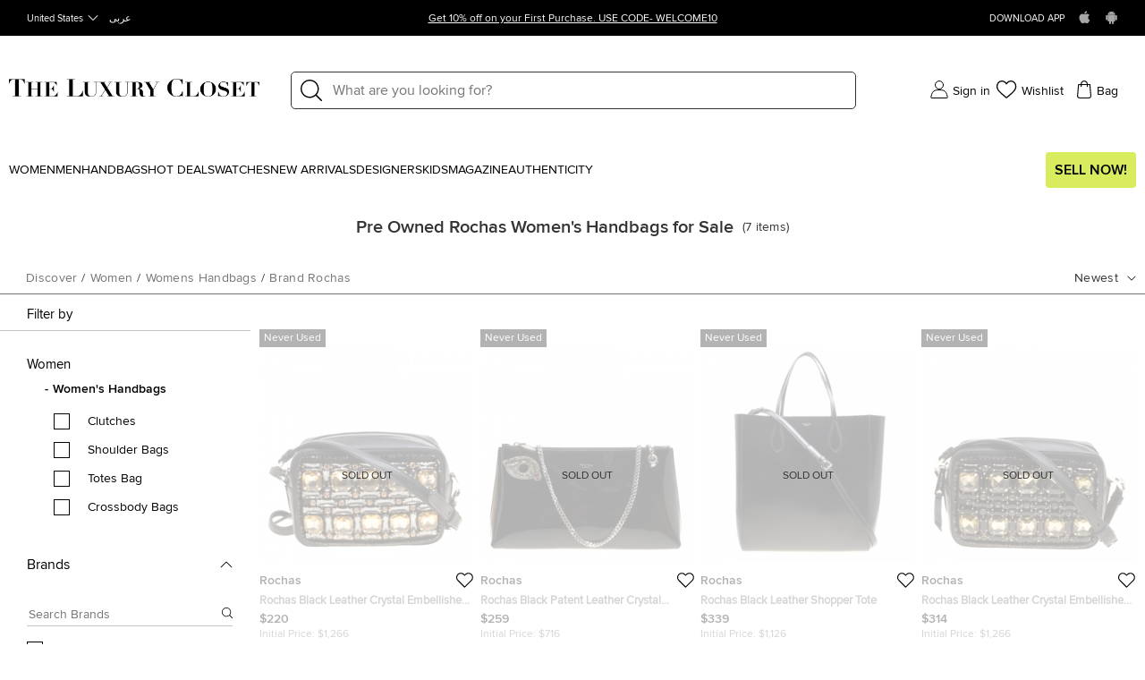

--- FILE ---
content_type: text/html;charset=UTF-8
request_url: https://imgs.signifyd.com/LosS8ckbuUy17JQZ?e3b92e6095bec2fa=8i2OC7DZs4kVurCGtoqxoFj5jewjMFvVLuP8FTEHEhNxGAnTCBtdxKzqCh8WvqZUb6FOSaXeNQVp6HZdCKt99MfldvPwju5eY-56AQCprvmqine3TTme_GvCk6n3le0NSR4QkKAdrf469_FNln6FZKpfG7kNeScu1_x3pupgWSDF_XhHbZFkIKjjZCThIf6-79qNOWfYrNxxDceG0gw
body_size: 15784
content:
<!DOCTYPE html><html lang="en"><title>empty</title><body><script type="text/javascript">var td_0X=td_0X||{};td_0X.td_5J=function(td_a,td_p){try{var td_i=[""];var td_A=0;for(var td_o=0;td_o<td_p.length;++td_o){td_i.push(String.fromCharCode(td_a.charCodeAt(td_A)^td_p.charCodeAt(td_o)));td_A++;
if(td_A>=td_a.length){td_A=0;}}return td_i.join("");}catch(td_d){return null;}};td_0X.td_6k=function(td_O){if(!String||!String.fromCharCode||!parseInt){return null;}try{this.td_c=td_O;this.td_d="";this.td_f=function(td_R,td_g){if(0===this.td_d.length){var td_b=this.td_c.substr(0,32);
var td_K="";for(var td_D=32;td_D<td_O.length;td_D+=2){td_K+=String.fromCharCode(parseInt(td_O.substr(td_D,2),16));}this.td_d=td_0X.td_5J(td_b,td_K);}if(this.td_d.substr){return this.td_d.substr(td_R,td_g);
}};}catch(td_e){}return null;};td_0X.td_0n=function(td_E){if(td_E===null||td_E.length===null||!String||!String.fromCharCode){return null;}var td_f=null;try{var td_T="";var td_d=[];var td_e=String.fromCharCode(48)+String.fromCharCode(48)+String.fromCharCode(48);
var td_H=0;for(var td_F=0;td_F<td_E.length;++td_F){if(65+td_H>=126){td_H=0;}var td_N=(td_e+td_E.charCodeAt(td_H++)).slice(-3);td_d.push(td_N);}var td_L=td_d.join("");td_H=0;for(var td_F=0;td_F<td_L.length;
++td_F){if(65+td_H>=126){td_H=0;}var td_u=String.fromCharCode(65+td_H++);if(td_u!==[][[]]+""){td_T+=td_u;}}td_f=td_0X.td_5J(td_T,td_L);}catch(td_Q){return null;}return td_f;};td_0X.td_6V=function(td_W){if(td_W===null||td_W.length===null){return null;
}var td_Q="";try{var td_g="";var td_b=0;for(var td_x=0;td_x<td_W.length;++td_x){if(65+td_b>=126){td_b=0;}var td_S=String.fromCharCode(65+td_b++);if(td_S!==[][[]]+""){td_g+=td_S;}}var td_V=td_0X.td_5J(td_g,td_W);
var td_G=td_V.match(/.{1,3}/g);for(var td_x=0;td_x<td_G.length;++td_x){td_Q+=String.fromCharCode(parseInt(td_G[td_x],10));}}catch(td_i){return null;}return td_Q;};td_0X.tdz_5a977db693934ccbb7e32a22d3449f6c=new td_0X.td_6k("\x35\x61\x39\x37\x37\x64\x62\x36\x39\x33\x39\x33\x34\x63\x63\x62\x62\x37\x65\x33\x32\x61\x32\x32\x64\x33\x34\x34\x39\x66\x36\x63\x34\x31\x30\x35\x34\x62\x36\x38\x34\x34\x30\x37\x31\x30\x35\x66\x34\x39\x34\x37\x36\x61\x37\x30\x36\x36\x32\x61\x33\x33\x33\x36\x30\x62\x35\x33\x31\x31\x35\x36\x34\x61\x31\x35\x31\x64\x35\x38\x30\x35\x34\x35\x35\x35\x34\x37\x35\x61\x31\x34\x35\x66\x31\x33\x34\x31\x30\x64\x35\x36\x35\x36\x35\x33\x30\x31\x30\x36\x35\x35\x35\x36\x35\x65\x34\x39\x35\x66\x35\x31\x31\x37\x30\x36\x31\x31\x31\x30\x35\x34\x30\x63\x35\x65\x35\x35\x32\x38\x37\x66\x37\x35\x30\x35\x35\x66\x34\x30\x35\x31\x35\x34\x31\x36\x34\x32\x31\x61\x35\x64\x30\x38\x35\x64\x35\x33\x35\x32\x30\x61");
function td_4e(td_M){var td_W="";var td_n=function(){var td_b=Math.floor(Math.random()*62);if(td_b<10){return td_b;}if(td_b<36){return String.fromCharCode(td_b+55);}return String.fromCharCode(td_b+61);
};while(td_W.length<td_M){td_W+=td_n();}return((typeof(td_0X.tdz_5a977db693934ccbb7e32a22d3449f6c)!=="undefined"&&typeof(td_0X.tdz_5a977db693934ccbb7e32a22d3449f6c.td_f)!=="undefined")?(td_0X.tdz_5a977db693934ccbb7e32a22d3449f6c.td_f(0,4)):null)+td_W;
}function td_3c(td_E){var td_d=td_4e(5);if(typeof(td_5w)!==[][[]]+""){td_5w(td_d,td_E);}return td_d;}function td_1s(td_D,td_K,td_I){var td_n=td_K.getElementsByTagName(Number(103873).toString(18)).item(0);
var td_i=td_K.createElement(((typeof(td_0X.tdz_5a977db693934ccbb7e32a22d3449f6c)!=="undefined"&&typeof(td_0X.tdz_5a977db693934ccbb7e32a22d3449f6c.td_f)!=="undefined")?(td_0X.tdz_5a977db693934ccbb7e32a22d3449f6c.td_f(4,6)):null));
var td_G=td_3c(((typeof(td_0X.tdz_5a977db693934ccbb7e32a22d3449f6c)!=="undefined"&&typeof(td_0X.tdz_5a977db693934ccbb7e32a22d3449f6c.td_f)!=="undefined")?(td_0X.tdz_5a977db693934ccbb7e32a22d3449f6c.td_f(10,6)):null));
td_i.setAttribute(((typeof(td_0X.tdz_5a977db693934ccbb7e32a22d3449f6c)!=="undefined"&&typeof(td_0X.tdz_5a977db693934ccbb7e32a22d3449f6c.td_f)!=="undefined")?(td_0X.tdz_5a977db693934ccbb7e32a22d3449f6c.td_f(16,2)):null),td_G);
td_i.setAttribute(Number(1285914).toString(35),((typeof(td_0X.tdz_5a977db693934ccbb7e32a22d3449f6c)!=="undefined"&&typeof(td_0X.tdz_5a977db693934ccbb7e32a22d3449f6c.td_f)!=="undefined")?(td_0X.tdz_5a977db693934ccbb7e32a22d3449f6c.td_f(18,15)):null));
td_0X.td_3Z(td_i);if(typeof td_I!==[][[]]+""){var td_g=false;td_i.onload=td_i.onreadystatechange=function(){if(!td_g&&(!this.readyState||this.readyState===((typeof(td_0X.tdz_5a977db693934ccbb7e32a22d3449f6c)!=="undefined"&&typeof(td_0X.tdz_5a977db693934ccbb7e32a22d3449f6c.td_f)!=="undefined")?(td_0X.tdz_5a977db693934ccbb7e32a22d3449f6c.td_f(33,6)):null)||this.readyState===((typeof(td_0X.tdz_5a977db693934ccbb7e32a22d3449f6c)!=="undefined"&&typeof(td_0X.tdz_5a977db693934ccbb7e32a22d3449f6c.td_f)!=="undefined")?(td_0X.tdz_5a977db693934ccbb7e32a22d3449f6c.td_f(39,8)):null))){td_g=true;
td_I();}};td_i.onerror=function(td_b){td_g=true;td_I();};}td_i.setAttribute(((typeof(td_0X.tdz_5a977db693934ccbb7e32a22d3449f6c)!=="undefined"&&typeof(td_0X.tdz_5a977db693934ccbb7e32a22d3449f6c.td_f)!=="undefined")?(td_0X.tdz_5a977db693934ccbb7e32a22d3449f6c.td_f(47,3)):null),td_D);
td_n.appendChild(td_i);}function td_6f(td_L,td_z,td_u,td_i){var td_V=td_i.createElement(((typeof(td_0X.tdz_5a977db693934ccbb7e32a22d3449f6c)!=="undefined"&&typeof(td_0X.tdz_5a977db693934ccbb7e32a22d3449f6c.td_f)!=="undefined")?(td_0X.tdz_5a977db693934ccbb7e32a22d3449f6c.td_f(50,3)):null));
var td_K=td_3c(((typeof(td_0X.tdz_5a977db693934ccbb7e32a22d3449f6c)!=="undefined"&&typeof(td_0X.tdz_5a977db693934ccbb7e32a22d3449f6c.td_f)!=="undefined")?(td_0X.tdz_5a977db693934ccbb7e32a22d3449f6c.td_f(53,3)):null));
td_V.setAttribute(((typeof(td_0X.tdz_5a977db693934ccbb7e32a22d3449f6c)!=="undefined"&&typeof(td_0X.tdz_5a977db693934ccbb7e32a22d3449f6c.td_f)!=="undefined")?(td_0X.tdz_5a977db693934ccbb7e32a22d3449f6c.td_f(16,2)):null),td_K);
td_V.setAttribute(((typeof(td_0X.tdz_5a977db693934ccbb7e32a22d3449f6c)!=="undefined"&&typeof(td_0X.tdz_5a977db693934ccbb7e32a22d3449f6c.td_f)!=="undefined")?(td_0X.tdz_5a977db693934ccbb7e32a22d3449f6c.td_f(56,3)):null),((typeof(td_0X.tdz_5a977db693934ccbb7e32a22d3449f6c)!=="undefined"&&typeof(td_0X.tdz_5a977db693934ccbb7e32a22d3449f6c.td_f)!=="undefined")?(td_0X.tdz_5a977db693934ccbb7e32a22d3449f6c.td_f(59,5)):null));
td_V.style.visibility=((typeof(td_0X.tdz_5a977db693934ccbb7e32a22d3449f6c)!=="undefined"&&typeof(td_0X.tdz_5a977db693934ccbb7e32a22d3449f6c.td_f)!=="undefined")?(td_0X.tdz_5a977db693934ccbb7e32a22d3449f6c.td_f(64,6)):null);
td_V.setAttribute(((typeof(td_0X.tdz_5a977db693934ccbb7e32a22d3449f6c)!=="undefined"&&typeof(td_0X.tdz_5a977db693934ccbb7e32a22d3449f6c.td_f)!=="undefined")?(td_0X.tdz_5a977db693934ccbb7e32a22d3449f6c.td_f(47,3)):null),td_z);
if(typeof td_u!==[][[]]+""){td_V.onload=td_u;td_V.onabort=td_u;td_V.onerror=td_u;td_V.oninvalid=td_u;}td_L.appendChild(td_V);}function td_2r(td_c,td_i){var td_t=td_i.getElementsByTagName(Number(103873).toString(18))[0];
td_6f(td_t,td_c,null,td_i);}td_0X.tdz_25badb6a2d0245a6ac40405f5293a5eb=new td_0X.td_6k("\x32\x35\x62\x61\x64\x62\x36\x61\x32\x64\x30\x32\x34\x35\x61\x36\x61\x63\x34\x30\x34\x30\x35\x66\x35\x32\x39\x33\x61\x35\x65\x62\x30\x37\x30\x32\x35\x33\x35\x39\x32\x32\x32\x33\x37\x34\x32\x33\x30\x32\x35\x34\x30\x32\x37\x37\x31\x32\x35\x31\x30\x30\x34\x32\x30\x30\x35\x65\x31\x32\x35\x36\x34\x36");
var td_0X=td_0X||{};if(typeof td_0X.td_4A===[][[]]+""){td_0X.td_4A=[];}var td_0Y=((typeof(td_0X.tdz_25badb6a2d0245a6ac40405f5293a5eb)!=="undefined"&&typeof(td_0X.tdz_25badb6a2d0245a6ac40405f5293a5eb.td_f)!=="undefined")?(td_0X.tdz_25badb6a2d0245a6ac40405f5293a5eb.td_f(0,12)):null);
function td_0K(td_mo){if(typeof td_3u===[][[]]+""){return null;}try{var td_U9=td_3u;var td_kd=window.localStorage.getItem(td_0Y);if(td_kd!==null&&td_kd.length>0){td_U9+=((typeof(td_0X.tdz_25badb6a2d0245a6ac40405f5293a5eb)!=="undefined"&&typeof(td_0X.tdz_25badb6a2d0245a6ac40405f5293a5eb.td_f)!=="undefined")?(td_0X.tdz_25badb6a2d0245a6ac40405f5293a5eb.td_f(12,6)):null)+td_kd;
if(td_kd[0]!=="_"){td_1M("_"+td_kd);}}if(td_mo===true){td_U9+=((typeof(td_0X.tdz_25badb6a2d0245a6ac40405f5293a5eb)!=="undefined"&&typeof(td_0X.tdz_25badb6a2d0245a6ac40405f5293a5eb.td_f)!=="undefined")?(td_0X.tdz_25badb6a2d0245a6ac40405f5293a5eb.td_f(18,3)):null);
}td_1s(td_U9,document);return td_U9;}catch(td_Cp){}return null;}function td_1M(td_mJ){try{window.localStorage.setItem(td_0Y,td_mJ);}catch(td_Fo){}return null;}td_0X.td_4A.push(function(){var td_5h= new td_0X.td_6k("[base64]");td_3u=(td_5h)?td_5h.td_f(0,210):null;});td_0X.tdz_38179f8bb1f74af7959a63b70316d106=new td_0X.td_6k("\x33\x38\x31\x37\x39\x66\x38\x62\x62\x31\x66\x37\x34\x61\x66\x37\x39\x35\x39\x61\x36\x33\x62\x37\x30\x33\x31\x36\x64\x31\x30\x36\x35\x36\x35\x63\x30\x36\x30\x34\x35\x66\x35\x34\x30\x38\x30\x37\x30\x36\x35\x33\x30\x30\x30\x35\x35\x36\x35\x36\x35\x35\x31\x31\x35\x35\x35\x34\x36\x36\x30\x65\x35\x61\x35\x37\x35\x66\x31\x31\x35\x61\x35\x35\x30\x63\x35\x61\x31\x37\x35\x33\x30\x64\x31\x30\x35\x39\x35\x61\x30\x63\x35\x62\x34\x61\x30\x37\x30\x35");
var td_0X=td_0X||{};if(typeof td_0X.td_4A===[][[]]+""){td_0X.td_4A=[];}function td_1N(td_I0){try{if(window.localStorage){var td_ns=null;var td_Z9=null;var td_oD=window.localStorage.getItem(((typeof(td_0X.tdz_38179f8bb1f74af7959a63b70316d106)!=="undefined"&&typeof(td_0X.tdz_38179f8bb1f74af7959a63b70316d106.td_f)!=="undefined")?(td_0X.tdz_38179f8bb1f74af7959a63b70316d106.td_f(0,15)):null));
if(td_oD!==null){var td_u4=td_oD.split("_");if(td_u4.length===2){var td_xl=td_u4[1];if(td_xl<td_L()){window.localStorage.setItem(((typeof(td_0X.tdz_38179f8bb1f74af7959a63b70316d106)!=="undefined"&&typeof(td_0X.tdz_38179f8bb1f74af7959a63b70316d106.td_f)!=="undefined")?(td_0X.tdz_38179f8bb1f74af7959a63b70316d106.td_f(0,15)):null),td_1G);
td_ns=td_1G.split("_")[0];td_Z9=td_u4[0];}else{td_ns=td_u4[0];}}else{if(td_u4.length===1){window.localStorage.setItem(((typeof(td_0X.tdz_38179f8bb1f74af7959a63b70316d106)!=="undefined"&&typeof(td_0X.tdz_38179f8bb1f74af7959a63b70316d106.td_f)!=="undefined")?(td_0X.tdz_38179f8bb1f74af7959a63b70316d106.td_f(0,15)):null),td_u4[0]+"_"+td_1G.split("_")[1]);
td_ns=td_u4[0];}else{window.localStorage.setItem(((typeof(td_0X.tdz_38179f8bb1f74af7959a63b70316d106)!=="undefined"&&typeof(td_0X.tdz_38179f8bb1f74af7959a63b70316d106.td_f)!=="undefined")?(td_0X.tdz_38179f8bb1f74af7959a63b70316d106.td_f(0,15)):null),td_1G);
td_ns=td_1G.split("_")[0];}}}else{window.localStorage.setItem(((typeof(td_0X.tdz_38179f8bb1f74af7959a63b70316d106)!=="undefined"&&typeof(td_0X.tdz_38179f8bb1f74af7959a63b70316d106.td_f)!=="undefined")?(td_0X.tdz_38179f8bb1f74af7959a63b70316d106.td_f(0,15)):null),td_1G);
td_ns=td_1G.split("_")[0];}var td_Lh="";if(td_Z9!==null){td_Lh=((typeof(td_0X.tdz_38179f8bb1f74af7959a63b70316d106)!=="undefined"&&typeof(td_0X.tdz_38179f8bb1f74af7959a63b70316d106.td_f)!=="undefined")?(td_0X.tdz_38179f8bb1f74af7959a63b70316d106.td_f(15,8)):null)+td_Z9;
}var td_Fp=td_1a+td_Lh;if(typeof td_I0!==[][[]]+""&&td_I0===true){td_Fp+=((typeof(td_0X.tdz_38179f8bb1f74af7959a63b70316d106)!=="undefined"&&typeof(td_0X.tdz_38179f8bb1f74af7959a63b70316d106.td_f)!=="undefined")?(td_0X.tdz_38179f8bb1f74af7959a63b70316d106.td_f(23,4)):null)+td_0X.td_2N(((typeof(td_0X.tdz_38179f8bb1f74af7959a63b70316d106)!=="undefined"&&typeof(td_0X.tdz_38179f8bb1f74af7959a63b70316d106.td_f)!=="undefined")?(td_0X.tdz_38179f8bb1f74af7959a63b70316d106.td_f(27,4)):null)+td_ns,td_2d);
}else{td_I0=false;td_Fp+=((typeof(td_0X.tdz_38179f8bb1f74af7959a63b70316d106)!=="undefined"&&typeof(td_0X.tdz_38179f8bb1f74af7959a63b70316d106.td_f)!=="undefined")?(td_0X.tdz_38179f8bb1f74af7959a63b70316d106.td_f(31,4)):null)+td_0X.td_2N(((typeof(td_0X.tdz_38179f8bb1f74af7959a63b70316d106)!=="undefined"&&typeof(td_0X.tdz_38179f8bb1f74af7959a63b70316d106.td_f)!=="undefined")?(td_0X.tdz_38179f8bb1f74af7959a63b70316d106.td_f(35,4)):null)+td_ns,td_2d);
}td_1s(td_Fp,document);if(typeof td_0K!==[][[]]+""){td_0K(td_I0);}return td_Fp;}}catch(td_pc){}}function td_4Y(){td_0X.td_1R();td_0X.td_3n(document);td_g();td_1N(true);}td_0X.td_4A.push(function(){var td_0C= new td_0X.td_6k("[base64]");td_1a=(td_0C)?td_0C.td_f(0,215):null;td_1G=(td_0C)?td_0C.td_f(215,46):null;td_2d=(td_0C)?td_0C.td_f(261,36):null;});var td_6G={};td_6G.td_1j=function(td_H,td_a){td_a=(typeof td_a===[][[]]+"")?true:td_a;if(td_a){td_H=td_2c.td_5r(td_H);}var td_k=[1518500249,1859775393,2400959708,3395469782];td_H+=String.fromCharCode(128);
var td_h=td_H.length/4+2;var td_n=Math.ceil(td_h/16);var td_w=new Array(td_n);for(var td_E=0;td_E<td_n;td_E++){td_w[td_E]=new Array(16);for(var td_v=0;td_v<16;td_v++){td_w[td_E][td_v]=(td_H.charCodeAt(td_E*64+td_v*4)<<24)|(td_H.charCodeAt(td_E*64+td_v*4+1)<<16)|(td_H.charCodeAt(td_E*64+td_v*4+2)<<8)|(td_H.charCodeAt(td_E*64+td_v*4+3));
}}td_w[td_n-1][14]=((td_H.length-1)*8)/Math.pow(2,32);td_w[td_n-1][14]=Math.floor(td_w[td_n-1][14]);td_w[td_n-1][15]=((td_H.length-1)*8)&4294967295;var td_z=1732584193;var td_c=4023233417;var td_L=2562383102;
var td_C=271733878;var td_M=3285377520;var td_J=new Array(80);var td_g,td_W,td_y,td_e,td_t;for(var td_E=0;td_E<td_n;td_E++){for(var td_N=0;td_N<16;td_N++){td_J[td_N]=td_w[td_E][td_N];}for(var td_N=16;td_N<80;
td_N++){td_J[td_N]=td_6G.td_4t(td_J[td_N-3]^td_J[td_N-8]^td_J[td_N-14]^td_J[td_N-16],1);}td_g=td_z;td_W=td_c;td_y=td_L;td_e=td_C;td_t=td_M;for(var td_N=0;td_N<80;td_N++){var td_V=Math.floor(td_N/20);var td_K=(td_6G.td_4t(td_g,5)+td_6G.f(td_V,td_W,td_y,td_e)+td_t+td_k[td_V]+td_J[td_N])&4294967295;
td_t=td_e;td_e=td_y;td_y=td_6G.td_4t(td_W,30);td_W=td_g;td_g=td_K;}td_z=(td_z+td_g)&4294967295;td_c=(td_c+td_W)&4294967295;td_L=(td_L+td_y)&4294967295;td_C=(td_C+td_e)&4294967295;td_M=(td_M+td_t)&4294967295;
}return td_6G.td_5O(td_z)+td_6G.td_5O(td_c)+td_6G.td_5O(td_L)+td_6G.td_5O(td_C)+td_6G.td_5O(td_M);};td_6G.f=function(td_V,td_g,td_E,td_O){switch(td_V){case 0:return(td_g&td_E)^(~td_g&td_O);case 1:return td_g^td_E^td_O;
case 2:return(td_g&td_E)^(td_g&td_O)^(td_E&td_O);case 3:return td_g^td_E^td_O;}};td_6G.td_4t=function(td_c,td_u){return(td_c<<td_u)|(td_c>>>(32-td_u));};td_6G.td_5O=function(td_n){var td_N="",td_H;for(var td_G=7;
td_G>=0;td_G--){td_H=(td_n>>>(td_G*4))&15;td_N+=td_H.toString(16);}return td_N;};var td_2c={};td_2c.td_5r=function(td_N){var td_W=td_N.replace(/[\u0080-\u07ff]/g,function(td_O){var td_y=td_O.charCodeAt(0);
return String.fromCharCode(192|td_y>>6,128|td_y&63);});td_W=td_W.replace(/[\u0800-\uffff]/g,function(td_a){var td_d=td_a.charCodeAt(0);return String.fromCharCode(224|td_d>>12,128|td_d>>6&63,128|td_d&63);
});return td_W;};function td_3x(td_d){return td_6G.td_1j(td_d,true);}td_0X.tdz_59bde88a95724a32a15ce6378104ed98=new td_0X.td_6k("\x35\x39\x62\x64\x65\x38\x38\x61\x39\x35\x37\x32\x34\x61\x33\x32\x61\x31\x35\x63\x65\x36\x33\x37\x38\x31\x30\x34\x65\x64\x39\x38\x35\x63\x35\x37\x31\x32\x31\x31\x31\x31\x31\x38\x35\x31\x31\x32\x31\x39\x35\x63\x35\x39\x34\x34\x35\x35\x30\x64\x35\x61\x35\x36\x34\x31\x34\x35\x34\x63\x31\x33\x30\x30\x35\x39\x35\x31\x35\x64\x35\x64\x35\x32\x34\x34\x30\x34\x35\x34\x35\x36\x30\x61\x30\x63\x30\x30\x30\x66\x35\x35\x35\x63\x35\x63\x35\x39\x35\x61\x30\x32\x35\x64\x35\x30\x35\x31\x36\x39\x35\x62\x30\x33\x35\x39\x35\x37\x30\x32\x34\x35\x31\x35\x32\x32\x31\x37\x34\x34\x35\x32\x34\x65\x36\x35\x34\x32\x34\x34\x34\x36\x30\x63\x30\x61\x35\x65");
td_0M=function(){var td_DM=((typeof(td_0X.tdz_59bde88a95724a32a15ce6378104ed98)!=="undefined"&&typeof(td_0X.tdz_59bde88a95724a32a15ce6378104ed98.td_f)!=="undefined")?(td_0X.tdz_59bde88a95724a32a15ce6378104ed98.td_f(0,21)):null);
var td_Jq=typeof window===((typeof(td_0X.tdz_59bde88a95724a32a15ce6378104ed98)!=="undefined"&&typeof(td_0X.tdz_59bde88a95724a32a15ce6378104ed98.td_f)!=="undefined")?(td_0X.tdz_59bde88a95724a32a15ce6378104ed98.td_f(21,6)):null);
var td_Jz=td_Jq?window:{};if(td_Jz.JS_SHA256_NO_WINDOW){td_Jq=false;}var td_kc=!td_Jz.JS_SHA256_NO_ARRAY_BUFFER&&typeof ArrayBuffer!==[][[]]+"";var td_ay=((typeof(td_0X.tdz_59bde88a95724a32a15ce6378104ed98)!=="undefined"&&typeof(td_0X.tdz_59bde88a95724a32a15ce6378104ed98.td_f)!=="undefined")?(td_0X.tdz_59bde88a95724a32a15ce6378104ed98.td_f(27,16)):null).split("");
var td_hF=[-2147483648,8388608,32768,128];var td_GI=[24,16,8,0];var td_m9=[1116352408,1899447441,3049323471,3921009573,961987163,1508970993,2453635748,2870763221,3624381080,310598401,607225278,1426881987,1925078388,2162078206,2614888103,3248222580,3835390401,4022224774,264347078,604807628,770255983,1249150122,1555081692,1996064986,2554220882,2821834349,2952996808,3210313671,3336571891,3584528711,113926993,338241895,666307205,773529912,1294757372,1396182291,1695183700,1986661051,2177026350,2456956037,2730485921,2820302411,3259730800,3345764771,3516065817,3600352804,4094571909,275423344,430227734,506948616,659060556,883997877,958139571,1322822218,1537002063,1747873779,1955562222,2024104815,2227730452,2361852424,2428436474,2756734187,3204031479,3329325298];
var td_h=[];if(td_Jz.JS_SHA256_NO_NODE_JS||!Array.isArray){Array.isArray=function(td_YV){return Object.prototype.toString.call(td_YV)===((typeof(td_0X.tdz_59bde88a95724a32a15ce6378104ed98)!=="undefined"&&typeof(td_0X.tdz_59bde88a95724a32a15ce6378104ed98.td_f)!=="undefined")?(td_0X.tdz_59bde88a95724a32a15ce6378104ed98.td_f(43,14)):null);
};}if(td_kc&&(td_Jz.JS_SHA256_NO_ARRAY_BUFFER_IS_VIEW||!ArrayBuffer.isView)){ArrayBuffer.isView=function(td_nH){return typeof td_nH===((typeof(td_0X.tdz_59bde88a95724a32a15ce6378104ed98)!=="undefined"&&typeof(td_0X.tdz_59bde88a95724a32a15ce6378104ed98.td_f)!=="undefined")?(td_0X.tdz_59bde88a95724a32a15ce6378104ed98.td_f(21,6)):null)&&td_nH.buffer&&td_nH.buffer.constructor===ArrayBuffer;
};}instance=new td_Uq(false,false);this.update=function(td_us){instance.update(td_us);};this.hash=function(td_rO){instance.update(td_rO);return instance.toString();};this.toString=function(){return instance.toString();
};function td_Uq(){this.blocks=[0,0,0,0,0,0,0,0,0,0,0,0,0,0,0,0,0];this.h0=1779033703;this.h1=3144134277;this.h2=1013904242;this.h3=2773480762;this.h4=1359893119;this.h5=2600822924;this.h6=528734635;this.h7=1541459225;
this.block=this.start=this.bytes=this.hBytes=0;this.finalized=this.hashed=false;this.first=true;}td_Uq.prototype.update=function(td_jn){if(this.finalized){return;}var td_HO,td_yE=typeof td_jn;if(td_yE!==((typeof(td_0X.tdz_59bde88a95724a32a15ce6378104ed98)!=="undefined"&&typeof(td_0X.tdz_59bde88a95724a32a15ce6378104ed98.td_f)!=="undefined")?(td_0X.tdz_59bde88a95724a32a15ce6378104ed98.td_f(57,6)):null)){if(td_yE===((typeof(td_0X.tdz_59bde88a95724a32a15ce6378104ed98)!=="undefined"&&typeof(td_0X.tdz_59bde88a95724a32a15ce6378104ed98.td_f)!=="undefined")?(td_0X.tdz_59bde88a95724a32a15ce6378104ed98.td_f(21,6)):null)){if(td_jn===null){throw new Error(td_DM);
}else{if(td_kc&&td_jn.constructor===ArrayBuffer){td_jn=new Uint8Array(td_jn);}else{if(!Array.isArray(td_jn)){if(!td_kc||!ArrayBuffer.isView(td_jn)){throw new Error(td_DM);}}}}}else{throw new Error(td_DM);
}td_HO=true;}var td_zj,td_SA=0,td_jE,td_jH=td_jn.length,td_Hy=this.blocks;while(td_SA<td_jH){if(this.hashed){this.hashed=false;td_Hy[0]=this.block;td_Hy[16]=td_Hy[1]=td_Hy[2]=td_Hy[3]=td_Hy[4]=td_Hy[5]=td_Hy[6]=td_Hy[7]=td_Hy[8]=td_Hy[9]=td_Hy[10]=td_Hy[11]=td_Hy[12]=td_Hy[13]=td_Hy[14]=td_Hy[15]=0;
}if(td_HO){for(td_jE=this.start;td_SA<td_jH&&td_jE<64;++td_SA){td_Hy[td_jE>>2]|=td_jn[td_SA]<<td_GI[td_jE++&3];}}else{for(td_jE=this.start;td_SA<td_jH&&td_jE<64;++td_SA){td_zj=td_jn.charCodeAt(td_SA);if(td_zj<128){td_Hy[td_jE>>2]|=td_zj<<td_GI[td_jE++&3];
}else{if(td_zj<2048){td_Hy[td_jE>>2]|=(192|(td_zj>>6))<<td_GI[td_jE++&3];td_Hy[td_jE>>2]|=(128|(td_zj&63))<<td_GI[td_jE++&3];}else{if(td_zj<55296||td_zj>=57344){td_Hy[td_jE>>2]|=(224|(td_zj>>12))<<td_GI[td_jE++&3];
td_Hy[td_jE>>2]|=(128|((td_zj>>6)&63))<<td_GI[td_jE++&3];td_Hy[td_jE>>2]|=(128|(td_zj&63))<<td_GI[td_jE++&3];}else{td_zj=65536+(((td_zj&1023)<<10)|(td_jn.charCodeAt(++td_SA)&1023));td_Hy[td_jE>>2]|=(240|(td_zj>>18))<<td_GI[td_jE++&3];
td_Hy[td_jE>>2]|=(128|((td_zj>>12)&63))<<td_GI[td_jE++&3];td_Hy[td_jE>>2]|=(128|((td_zj>>6)&63))<<td_GI[td_jE++&3];td_Hy[td_jE>>2]|=(128|(td_zj&63))<<td_GI[td_jE++&3];}}}}}this.lastByteIndex=td_jE;this.bytes+=td_jE-this.start;
if(td_jE>=64){this.block=td_Hy[16];this.start=td_jE-64;this.hash();this.hashed=true;}else{this.start=td_jE;}}if(this.bytes>4294967295){this.hBytes+=this.bytes/4294967296<<0;this.bytes=this.bytes%4294967296;
}return this;};td_Uq.prototype.finalize=function(){if(this.finalized){return;}this.finalized=true;var td_sz=this.blocks,td_Nb=this.lastByteIndex;td_sz[16]=this.block;td_sz[td_Nb>>2]|=td_hF[td_Nb&3];this.block=td_sz[16];
if(td_Nb>=56){if(!this.hashed){this.hash();}td_sz[0]=this.block;td_sz[16]=td_sz[1]=td_sz[2]=td_sz[3]=td_sz[4]=td_sz[5]=td_sz[6]=td_sz[7]=td_sz[8]=td_sz[9]=td_sz[10]=td_sz[11]=td_sz[12]=td_sz[13]=td_sz[14]=td_sz[15]=0;
}td_sz[14]=this.hBytes<<3|this.bytes>>>29;td_sz[15]=this.bytes<<3;this.hash();};td_Uq.prototype.hash=function(){var td_DI=this.h0,td_Kx=this.h1,td_En=this.h2,td_PV=this.h3,td_rp=this.h4,td_qs=this.h5,td_rj=this.h6,td_mz=this.h7,td_p2=this.blocks,td_cF,td_Js,td_je,td_Sp,td_ql,td_OY,td_Ov,td_rY,td_Hz,td_l9,td_Mp;
for(td_cF=16;td_cF<64;++td_cF){td_ql=td_p2[td_cF-15];td_Js=((td_ql>>>7)|(td_ql<<25))^((td_ql>>>18)|(td_ql<<14))^(td_ql>>>3);td_ql=td_p2[td_cF-2];td_je=((td_ql>>>17)|(td_ql<<15))^((td_ql>>>19)|(td_ql<<13))^(td_ql>>>10);
td_p2[td_cF]=td_p2[td_cF-16]+td_Js+td_p2[td_cF-7]+td_je<<0;}td_Mp=td_Kx&td_En;for(td_cF=0;td_cF<64;td_cF+=4){if(this.first){td_rY=704751109;td_ql=td_p2[0]-210244248;td_mz=td_ql-1521486534<<0;td_PV=td_ql+143694565<<0;
this.first=false;}else{td_Js=((td_DI>>>2)|(td_DI<<30))^((td_DI>>>13)|(td_DI<<19))^((td_DI>>>22)|(td_DI<<10));td_je=((td_rp>>>6)|(td_rp<<26))^((td_rp>>>11)|(td_rp<<21))^((td_rp>>>25)|(td_rp<<7));td_rY=td_DI&td_Kx;
td_Sp=td_rY^(td_DI&td_En)^td_Mp;td_Ov=(td_rp&td_qs)^(~td_rp&td_rj);td_ql=td_mz+td_je+td_Ov+td_m9[td_cF]+td_p2[td_cF];td_OY=td_Js+td_Sp;td_mz=td_PV+td_ql<<0;td_PV=td_ql+td_OY<<0;}td_Js=((td_PV>>>2)|(td_PV<<30))^((td_PV>>>13)|(td_PV<<19))^((td_PV>>>22)|(td_PV<<10));
td_je=((td_mz>>>6)|(td_mz<<26))^((td_mz>>>11)|(td_mz<<21))^((td_mz>>>25)|(td_mz<<7));td_Hz=td_PV&td_DI;td_Sp=td_Hz^(td_PV&td_Kx)^td_rY;td_Ov=(td_mz&td_rp)^(~td_mz&td_qs);td_ql=td_rj+td_je+td_Ov+td_m9[td_cF+1]+td_p2[td_cF+1];
td_OY=td_Js+td_Sp;td_rj=td_En+td_ql<<0;td_En=td_ql+td_OY<<0;td_Js=((td_En>>>2)|(td_En<<30))^((td_En>>>13)|(td_En<<19))^((td_En>>>22)|(td_En<<10));td_je=((td_rj>>>6)|(td_rj<<26))^((td_rj>>>11)|(td_rj<<21))^((td_rj>>>25)|(td_rj<<7));
td_l9=td_En&td_PV;td_Sp=td_l9^(td_En&td_DI)^td_Hz;td_Ov=(td_rj&td_mz)^(~td_rj&td_rp);td_ql=td_qs+td_je+td_Ov+td_m9[td_cF+2]+td_p2[td_cF+2];td_OY=td_Js+td_Sp;td_qs=td_Kx+td_ql<<0;td_Kx=td_ql+td_OY<<0;td_Js=((td_Kx>>>2)|(td_Kx<<30))^((td_Kx>>>13)|(td_Kx<<19))^((td_Kx>>>22)|(td_Kx<<10));
td_je=((td_qs>>>6)|(td_qs<<26))^((td_qs>>>11)|(td_qs<<21))^((td_qs>>>25)|(td_qs<<7));td_Mp=td_Kx&td_En;td_Sp=td_Mp^(td_Kx&td_PV)^td_l9;td_Ov=(td_qs&td_rj)^(~td_qs&td_mz);td_ql=td_rp+td_je+td_Ov+td_m9[td_cF+3]+td_p2[td_cF+3];
td_OY=td_Js+td_Sp;td_rp=td_DI+td_ql<<0;td_DI=td_ql+td_OY<<0;}this.h0=this.h0+td_DI<<0;this.h1=this.h1+td_Kx<<0;this.h2=this.h2+td_En<<0;this.h3=this.h3+td_PV<<0;this.h4=this.h4+td_rp<<0;this.h5=this.h5+td_qs<<0;
this.h6=this.h6+td_rj<<0;this.h7=this.h7+td_mz<<0;};td_Uq.prototype.hex=function(){this.finalize();var td_rw=this.h0,td_Ha=this.h1,td_RM=this.h2,td_O9=this.h3,td_dE=this.h4,td_Tg=this.h5,td_ia=this.h6,td_xT=this.h7;
var td_H4=td_ay[(td_rw>>28)&15]+td_ay[(td_rw>>24)&15]+td_ay[(td_rw>>20)&15]+td_ay[(td_rw>>16)&15]+td_ay[(td_rw>>12)&15]+td_ay[(td_rw>>8)&15]+td_ay[(td_rw>>4)&15]+td_ay[td_rw&15]+td_ay[(td_Ha>>28)&15]+td_ay[(td_Ha>>24)&15]+td_ay[(td_Ha>>20)&15]+td_ay[(td_Ha>>16)&15]+td_ay[(td_Ha>>12)&15]+td_ay[(td_Ha>>8)&15]+td_ay[(td_Ha>>4)&15]+td_ay[td_Ha&15]+td_ay[(td_RM>>28)&15]+td_ay[(td_RM>>24)&15]+td_ay[(td_RM>>20)&15]+td_ay[(td_RM>>16)&15]+td_ay[(td_RM>>12)&15]+td_ay[(td_RM>>8)&15]+td_ay[(td_RM>>4)&15]+td_ay[td_RM&15]+td_ay[(td_O9>>28)&15]+td_ay[(td_O9>>24)&15]+td_ay[(td_O9>>20)&15]+td_ay[(td_O9>>16)&15]+td_ay[(td_O9>>12)&15]+td_ay[(td_O9>>8)&15]+td_ay[(td_O9>>4)&15]+td_ay[td_O9&15]+td_ay[(td_dE>>28)&15]+td_ay[(td_dE>>24)&15]+td_ay[(td_dE>>20)&15]+td_ay[(td_dE>>16)&15]+td_ay[(td_dE>>12)&15]+td_ay[(td_dE>>8)&15]+td_ay[(td_dE>>4)&15]+td_ay[td_dE&15]+td_ay[(td_Tg>>28)&15]+td_ay[(td_Tg>>24)&15]+td_ay[(td_Tg>>20)&15]+td_ay[(td_Tg>>16)&15]+td_ay[(td_Tg>>12)&15]+td_ay[(td_Tg>>8)&15]+td_ay[(td_Tg>>4)&15]+td_ay[td_Tg&15]+td_ay[(td_ia>>28)&15]+td_ay[(td_ia>>24)&15]+td_ay[(td_ia>>20)&15]+td_ay[(td_ia>>16)&15]+td_ay[(td_ia>>12)&15]+td_ay[(td_ia>>8)&15]+td_ay[(td_ia>>4)&15]+td_ay[td_ia&15];
td_H4+=td_ay[(td_xT>>28)&15]+td_ay[(td_xT>>24)&15]+td_ay[(td_xT>>20)&15]+td_ay[(td_xT>>16)&15]+td_ay[(td_xT>>12)&15]+td_ay[(td_xT>>8)&15]+td_ay[(td_xT>>4)&15]+td_ay[td_xT&15];return td_H4;};td_Uq.prototype.toString=td_Uq.prototype.hex;
};td_0X.tdz_9b3f8262eb5846efa49084f067761ce5=new td_0X.td_6k("\x39\x62\x33\x66\x38\x32\x36\x32\x65\x62\x35\x38\x34\x36\x65\x66\x61\x34\x39\x30\x38\x34\x66\x30\x36\x37\x37\x36\x31\x63\x65\x35\x34\x61\x31\x36\x34\x31\x30\x66\x35\x36\x35\x35\x35\x30\x34\x37\x30\x62\x30\x31\x34\x31\x35\x31\x35\x62\x35\x38\x33\x65\x30\x39\x30\x33\x35\x65\x35\x63\x35\x33\x34\x63\x31\x34\x32\x37\x34\x32\x34\x34\x35\x36\x34\x65\x36\x62\x34\x34\x30\x64\x30\x65\x35\x62\x35\x36\x31\x35\x35\x64\x30\x35\x35\x37\x35\x66\x34\x36\x35\x65\x30\x30\x31\x36\x35\x30\x35\x37\x35\x61\x35\x61\x30\x61\x30\x37\x30\x35");
function td_k(td_z,td_c,td_N){if(typeof td_N===[][[]]+""||td_N===null){td_N=0;}else{if(td_N<0){td_N=Math.max(0,td_z.length+td_N);}}for(var td_G=td_N,td_C=td_z.length;td_G<td_C;td_G++){if(td_z[td_G]===td_c){return td_G;
}}return -1;}function td_w(td_O,td_N,td_W){return td_O.indexOf(td_N,td_W);}function td_u(td_y){if(typeof td_y!==((typeof(td_0X.tdz_9b3f8262eb5846efa49084f067761ce5)!=="undefined"&&typeof(td_0X.tdz_9b3f8262eb5846efa49084f067761ce5.td_f)!=="undefined")?(td_0X.tdz_9b3f8262eb5846efa49084f067761ce5.td_f(0,6)):null)||td_y===null||typeof td_y.replace===[][[]]+""||td_y.replace===null){return null;
}return td_y.replace(/^\s+|\s+$/g,"");}function td_d(td_c){if(typeof td_c!==((typeof(td_0X.tdz_9b3f8262eb5846efa49084f067761ce5)!=="undefined"&&typeof(td_0X.tdz_9b3f8262eb5846efa49084f067761ce5.td_f)!=="undefined")?(td_0X.tdz_9b3f8262eb5846efa49084f067761ce5.td_f(0,6)):null)||td_c===null||typeof td_c.trim===[][[]]+""||td_c.trim===null){return null;
}return td_c.trim();}function td_5Z(td_e){if(typeof td_e!==((typeof(td_0X.tdz_9b3f8262eb5846efa49084f067761ce5)!=="undefined"&&typeof(td_0X.tdz_9b3f8262eb5846efa49084f067761ce5.td_f)!=="undefined")?(td_0X.tdz_9b3f8262eb5846efa49084f067761ce5.td_f(0,6)):null)||td_e===null||typeof td_e.trim===[][[]]+""||td_e.trim===null){return null;
}return td_e.trim();}function td_0U(td_b,td_N,td_t){return td_b.indexOf(td_N,td_t);}function td_L(){return Date.now();}function td_J(){return new Date().getTime();}function td_V(){return performance.now();
}function td_M(){return window.performance.now();}function td_4w(td_W){return parseFloat(td_W);}function td_1D(td_W){return parseInt(td_W);}function td_1H(td_C){return isNaN(td_C);}function td_4h(td_D){return isFinite(td_D);
}function td_a(){if(typeof Number.parseFloat!==[][[]]+""&&typeof Number.parseInt!==[][[]]+""){td_4w=Number.parseFloat;td_1D=Number.parseInt;}else{if(typeof parseFloat!==[][[]]+""&&typeof parseInt!==[][[]]+""){td_4w=parseFloat;
td_1D=parseInt;}else{td_4w=null;td_1D=null;}}if(typeof Number.isNaN!==[][[]]+""){td_1H=Number.isNaN;}else{if(typeof isNaN!==[][[]]+""){td_1H=isNaN;}else{td_1H=null;}}if(typeof Number.isFinite!==[][[]]+""){td_4h=Number.isFinite;
}else{if(typeof isFinite!==[][[]]+""){td_4h=isFinite;}else{td_4h=null;}}}function td_g(){if(!Array.prototype.indexOf){td_0U=td_k;}else{td_0U=td_w;}if(typeof String.prototype.trim!==((typeof(td_0X.tdz_9b3f8262eb5846efa49084f067761ce5)!=="undefined"&&typeof(td_0X.tdz_9b3f8262eb5846efa49084f067761ce5.td_f)!=="undefined")?(td_0X.tdz_9b3f8262eb5846efa49084f067761ce5.td_f(6,8)):null)){td_5Z=td_u;
}else{td_5Z=td_d;}if(typeof Date.now===[][[]]+""){td_L=td_J;}var td_y=false;if(typeof performance===[][[]]+""||typeof performance.now===[][[]]+""){if(typeof window.performance!==[][[]]+""&&typeof window.performance.now!==[][[]]+""){td_V=td_M;
}else{td_V=td_L;td_y=true;}}if(!td_y){var td_i=td_V();var td_I=td_i.toFixed();if(td_i===td_I){td_V=td_L;}}if(typeof Array.isArray===[][[]]+""){Array.isArray=function(td_W){return Object.prototype.toString.call(td_W)===((typeof(td_0X.tdz_9b3f8262eb5846efa49084f067761ce5)!=="undefined"&&typeof(td_0X.tdz_9b3f8262eb5846efa49084f067761ce5.td_f)!=="undefined")?(td_0X.tdz_9b3f8262eb5846efa49084f067761ce5.td_f(14,14)):null);
};}td_a();}function td_4c(td_H){if(typeof document.readyState!==[][[]]+""&&document.readyState!==null&&typeof document.readyState!==((typeof(td_0X.tdz_9b3f8262eb5846efa49084f067761ce5)!=="undefined"&&typeof(td_0X.tdz_9b3f8262eb5846efa49084f067761ce5.td_f)!=="undefined")?(td_0X.tdz_9b3f8262eb5846efa49084f067761ce5.td_f(28,7)):null)&&document.readyState===((typeof(td_0X.tdz_9b3f8262eb5846efa49084f067761ce5)!=="undefined"&&typeof(td_0X.tdz_9b3f8262eb5846efa49084f067761ce5.td_f)!=="undefined")?(td_0X.tdz_9b3f8262eb5846efa49084f067761ce5.td_f(35,8)):null)){td_H();
}else{if(typeof document.readyState===[][[]]+""){setTimeout(td_H,300);}else{var td_G=200;var td_e;if(typeof window!==[][[]]+""&&typeof window!==((typeof(td_0X.tdz_9b3f8262eb5846efa49084f067761ce5)!=="undefined"&&typeof(td_0X.tdz_9b3f8262eb5846efa49084f067761ce5.td_f)!=="undefined")?(td_0X.tdz_9b3f8262eb5846efa49084f067761ce5.td_f(28,7)):null)&&window!==null){td_e=window;
}else{td_e=document.body;}if(td_e.addEventListener){td_e.addEventListener(Number(343388).toString(25),function(){setTimeout(td_H,td_G);},false);}else{if(td_e.attachEvent){td_e.attachEvent(((typeof(td_0X.tdz_9b3f8262eb5846efa49084f067761ce5)!=="undefined"&&typeof(td_0X.tdz_9b3f8262eb5846efa49084f067761ce5.td_f)!=="undefined")?(td_0X.tdz_9b3f8262eb5846efa49084f067761ce5.td_f(43,6)):null),function(){setTimeout(td_H,td_G);
},false);}else{var td_W=td_e.onload;td_e.onload=new function(){var td_y=true;if(td_W!==null&&typeof td_W===((typeof(td_0X.tdz_9b3f8262eb5846efa49084f067761ce5)!=="undefined"&&typeof(td_0X.tdz_9b3f8262eb5846efa49084f067761ce5.td_f)!=="undefined")?(td_0X.tdz_9b3f8262eb5846efa49084f067761ce5.td_f(6,8)):null)){td_y=td_W();
}setTimeout(td_H,td_G);td_e.onload=td_W;return td_y;};}}}}}function td_K(){if(typeof td_3y!==[][[]]+""){td_3y();}if(typeof td_6o!==[][[]]+""){td_6o();}if(typeof td_1I!==[][[]]+""){td_1I();}if(typeof td_3k!==[][[]]+""){if(typeof td_4v!==[][[]]+""&&td_4v!==null){td_3k(td_4v,false);
}if(typeof td_6B!==[][[]]+""&&td_6B!==null){td_3k(td_6B,true);}}if(typeof tmx_link_scan!==[][[]]+""){tmx_link_scan();}if(typeof td_4m!==[][[]]+""){td_4m();}if(typeof td_5I!==[][[]]+""){td_5I.start();}if(typeof td_5k!==[][[]]+""){td_5k.start();
}if(typeof td_0O!==[][[]]+""){td_0O();}}function td_4W(){try{td_0X.td_1R();td_0X.td_3n(document);td_3R.td_2I();td_g();var td_n="1";if(typeof td_0X.td_0Z!==[][[]]+""&&td_0X.td_0Z!==null&&td_0X.td_0Z===td_n){td_K();
}else{td_4c(td_K);}}catch(td_e){}}td_0X.tdz_076dc4b18f2f49289735871bd427bd17=new td_0X.td_6k("\x30\x37\x36\x64\x63\x34\x62\x31\x38\x66\x32\x66\x34\x39\x32\x38\x39\x37\x33\x35\x38\x37\x31\x62\x64\x34\x32\x37\x62\x64\x31\x37\x31\x30\x37\x38\x36\x36\x33\x36\x34\x63\x31\x34\x32\x64\x36\x31\x36\x61\x32\x39\x34\x32\x30\x33\x34\x36\x35\x38\x31\x32\x37\x37\x36\x39\x36\x33\x31\x63\x31\x35\x37\x37\x36\x37\x36\x35\x32\x64\x31\x34\x35\x31\x34\x30\x35\x36\x34\x32\x33\x30\x35\x65\x34\x32\x35\x33\x35\x66\x37\x39\x31\x34\x30\x36\x34\x36\x30\x33\x31\x31\x37\x35\x30\x66\x35\x63\x30\x66\x37\x31\x35\x64\x35\x35\x35\x64\x31\x36\x37\x32\x35\x37\x35\x32\x35\x64\x37\x32\x35\x35\x30\x35\x34\x62\x37\x31\x35\x36\x35\x30\x32\x37\x30\x30\x35\x36\x37\x36\x31\x66\x37\x32\x35\x32\x30\x33\x32\x32\x37\x31\x30\x36\x35\x36\x35\x31\x32\x39\x36\x31\x34\x39\x37\x31\x35\x64\x35\x35\x35\x31\x37\x36\x36\x34\x36\x61\x35\x34\x37\x61\x34\x35\x35\x65\x31\x35\x31\x37\x35\x31\x34\x30\x36\x65\x30\x33\x30\x61\x35\x35\x35\x32\x34\x38\x36\x34\x35\x37\x30\x39\x31\x30\x34\x31\x30\x63\x35\x36\x37\x61\x31\x34\x35\x64\x31\x31\x34\x37\x35\x63\x34\x30\x36\x64\x37\x61\x37\x35\x34\x31\x35\x61\x34\x66\x34\x34\x35\x34\x31\x30\x33\x31\x37\x37\x37\x66\x35\x38\x30\x30\x30\x64\x35\x64\x35\x32\x36\x30\x34\x32\x35\x30\x30\x32\x30\x61\x35\x61\x32\x31\x35\x39\x34\x61\x30\x39\x35\x66\x30\x33\x37\x62\x35\x34\x35\x63\x35\x31\x36\x65\x35\x32\x35\x31\x37\x61\x35\x35\x35\x39\x35\x38\x33\x35\x30\x31\x35\x36\x31\x64\x37\x31\x31\x61\x30\x64\x37\x65\x36\x34\x37\x36\x35\x65\x34\x34\x30\x31\x30\x35\x35\x62\x31\x61\x37\x32\x34\x61\x30\x66\x37\x64\x33\x35\x36\x63\x35\x30\x35\x33\x35\x37\x37\x34\x35\x65\x31\x63\x37\x38\x35\x31\x34\x32\x35\x38\x32\x30\x31\x36\x35\x62\x34\x35\x34\x34\x30\x37\x31\x36\x37\x30\x34\x37\x34\x30\x35\x62\x35\x33\x33\x37\x30\x32\x35\x32\x30\x33\x34\x33\x35\x31\x33\x30\x35\x37\x31\x34\x34\x37\x35\x30\x35\x64\x35\x36\x35\x30\x37\x34\x35\x32\x35\x37\x37\x33\x37\x33\x37\x34\x32\x39\x30\x62\x35\x61\x34\x33\x34\x32\x30\x37\x31\x36\x35\x65\x34\x35\x37\x33\x35\x36\x35\x62\x30\x64\x30\x64\x35\x62\x32\x63\x35\x34\x34\x63\x31\x35\x35\x31\x30\x37\x34\x34\x35\x63\x37\x66\x36\x62\x37\x30\x37\x32\x37\x36\x34\x64\x34\x38\x35\x62\x35\x65\x31\x30\x30\x31\x34\x36\x37\x62\x37\x32\x32\x66\x30\x62\x35\x33\x35\x65\x35\x63\x35\x32\x36\x32\x31\x36\x30\x61\x35\x30\x30\x37\x35\x66\x34\x63\x31\x34\x34\x34\x32\x31\x35\x31\x35\x61\x35\x39\x35\x37\x37\x34\x35\x38\x34\x39\x35\x63\x35\x34\x35\x62\x35\x30\x33\x35\x30\x64\x35\x61\x36\x35\x35\x65\x30\x63\x30\x30\x35\x65\x34\x30\x34\x33\x37\x61\x35\x37\x30\x37\x33\x34\x35\x64\x30\x63\x35\x35\x35\x37\x31\x31\x34\x31\x34\x36\x36\x34\x35\x31\x35\x64\x35\x36\x35\x63\x37\x36\x35\x64\x35\x31\x34\x61\x35\x38\x35\x38\x30\x36\x32\x62\x34\x34\x35\x37\x35\x39\x32\x30\x33\x37\x37\x35\x36\x34\x34\x35\x35\x39\x37\x39\x33\x37\x32\x66\x35\x64\x30\x63\x34\x34\x34\x30\x34\x36\x35\x33\x31\x34\x35\x39\x37\x35\x35\x62\x35\x36\x34\x63\x34\x66\x37\x31\x35\x39\x35\x39\x35\x34\x35\x61\x32\x30\x30\x31\x34\x36\x34\x30\x34\x65\x30\x62\x33\x34\x35\x39\x35\x38\x35\x65\x35\x32\x35\x66\x33\x34\x30\x62\x35\x62\x30\x63\x35\x34\x31\x37\x30\x66\x36\x32\x30\x39\x35\x30\x35\x30\x36\x32\x35\x39\x35\x64\x37\x62\x35\x61\x35\x62\x34\x64\x34\x66\x31\x31\x30\x33\x30\x35\x34\x36\x35\x31\x35\x66\x33\x35\x30\x64\x35\x66\x35\x33\x35\x66\x34\x30\x34\x35\x34\x34\x35\x32\x30\x34\x33\x35\x35\x38\x35\x36\x30\x32\x35\x64\x31\x31\x34\x37\x31\x39\x30\x61\x31\x36\x30\x38\x36\x30\x35\x61\x35\x62\x35\x63\x35\x38\x34\x36\x31\x31\x34\x34\x30\x63\x36\x35\x35\x65\x30\x63\x30\x30\x35\x65\x34\x30\x34\x33\x31\x37\x30\x31\x33\x33\x30\x61\x35\x61\x30\x36\x35\x65\x34\x66\x31\x35\x31\x32\x33\x30\x35\x64\x34\x61\x34\x36\x35\x39\x36\x65\x35\x65\x35\x64\x35\x31\x35\x37\x34\x30\x34\x32\x34\x32\x33\x37\x35\x31\x34\x30\x34\x31\x30\x37\x31\x36\x31\x31\x30\x35\x30\x30\x30\x37\x30\x35\x33\x33\x30\x61\x35\x61\x30\x36\x35\x65\x34\x66\x31\x35\x31\x32\x33\x65\x36\x34\x36\x65\x35\x62\x35\x36\x35\x64\x35\x38\x34\x34\x34\x36\x31\x38\x30\x35\x30\x31\x35\x32\x35\x34\x36\x33\x35\x62\x35\x39\x30\x36\x30\x62\x34\x36\x34\x34\x31\x30\x37\x61\x37\x33\x33\x33\x30\x61\x35\x61\x30\x36\x35\x65\x34\x66\x31\x35\x31\x32\x35\x66\x30\x63\x36\x65\x35\x62\x35\x36\x35\x64\x35\x38\x34\x34\x34\x36\x31\x38\x30\x65\x30\x34\x33\x35\x30\x64\x35\x61\x35\x36\x35\x38\x31\x35\x31\x37\x31\x31\x37\x39\x36\x34\x31\x37\x30\x32\x34\x61\x35\x33\x36\x33\x30\x62\x35\x66\x35\x63\x30\x39\x34\x35\x31\x35\x31\x34\x37\x61\x37\x37\x36\x66\x35\x30\x35\x39\x35\x37\x35\x61\x34\x66\x34\x34\x31\x31\x35\x31\x34\x61\x30\x35\x30\x33\x37\x61\x30\x33\x30\x37\x31\x31\x37\x38\x36\x33\x31\x37\x36\x65\x32\x39\x30\x32\x35\x37\x34\x32\x37\x65\x36\x62\x33\x31\x35\x62\x30\x38\x35\x30\x35\x36\x34\x35\x34\x62\x31\x39\x36\x37\x35\x62\x35\x61\x35\x36\x35\x32\x31\x31\x35\x34\x34\x61\x30\x34\x36\x35\x35\x65\x30\x63\x30\x30\x35\x65\x34\x30\x34\x33\x31\x37\x36\x36\x30\x63\x30\x63\x35\x61\x30\x37\x31\x31\x30\x66\x34\x38\x30\x32\x33\x31\x35\x64\x35\x37\x35\x36\x35\x37\x34\x65\x34\x34\x31\x33\x36\x35\x35\x30\x35\x38\x35\x66\x30\x37\x34\x34\x30\x63\x31\x63\x30\x37\x33\x35\x30\x64\x35\x66\x35\x33\x35\x66\x34\x30\x34\x35\x34\x34\x33\x33\x35\x63\x30\x64\x35\x66\x35\x64\x34\x36\x30\x61\x34\x38\x30\x35\x36\x65\x35\x62\x35\x36\x35\x64\x35\x38\x34\x34\x34\x36\x31\x38\x36\x37\x35\x39\x30\x64\x30\x61\x35\x31\x31\x32\x30\x36\x35\x32\x34\x61\x30\x31\x34\x32\x35\x65\x35\x63\x35\x38\x30\x62\x31\x34\x35\x61\x33\x35\x35\x38\x35\x36\x30\x32\x35\x64\x31\x31\x34\x37\x31\x39\x30\x33\x30\x39\x37\x34\x35\x36\x35\x30\x37\x63\x35\x36\x34\x33\x35\x34\x30\x65\x33\x32\x35\x64\x34\x31\x35\x65\x30\x64\x30\x61\x37\x65\x36\x34\x35\x39\x36\x37\x35\x37\x30\x30\x34\x33\x36\x63\x34\x32\x35\x38\x37\x37\x33\x35\x31\x32\x32\x39\x36\x34\x36\x62\x35\x62\x34\x62\x31\x39\x35\x39\x35\x63\x34\x31\x31\x38\x35\x36\x31\x31\x31\x34\x30\x35\x35\x38\x35\x62\x35\x33\x34\x32\x33\x31\x36\x33\x37\x62\x35\x66\x35\x35\x35\x63\x30\x31\x30\x30\x34\x30\x33\x39\x35\x65\x35\x61\x30\x63\x35\x37\x30\x35\x34\x30\x31\x39\x36\x31\x35\x39\x35\x66\x35\x36\x34\x31\x35\x63\x36\x61\x35\x32\x35\x63\x30\x64\x31\x30\x35\x31\x37\x63\x35\x38\x31\x36\x30\x64\x35\x37\x35\x65\x35\x33\x35\x36\x34\x32\x30\x64\x30\x63\x35\x61\x33\x66\x34\x32\x35\x39\x30\x30\x35\x33\x31\x34\x35\x64\x35\x62\x34\x30\x35\x39\x34\x66\x35\x32\x30\x39\x31\x61\x31\x37\x37\x35\x34\x33\x30\x33\x31\x32\x35\x31\x35\x37\x35\x33\x30\x35\x30\x31\x30\x62\x31\x38\x31\x66\x34\x37\x34\x33\x30\x32\x30\x35\x35\x64\x30\x63\x30\x62\x31\x37\x34\x39\x35\x62\x33\x36\x35\x63\x35\x36\x35\x63\x35\x64\x31\x36\x35\x65\x36\x33\x35\x34\x35\x63\x34\x34\x34\x35\x31\x30\x30\x64\x35\x61\x35\x35\x35\x65\x33\x32\x30\x35\x35\x35\x31\x37\x36\x38\x34\x37\x35\x61\x30\x35\x31\x37\x35\x32\x30\x64\x34\x33\x35\x35\x33\x30\x35\x37\x31\x34\x34\x37\x35\x30\x35\x64\x35\x36\x37\x38\x35\x39\x35\x37\x34\x37\x35\x37\x35\x65\x35\x35\x34\x32\x35\x35\x30\x63\x34\x32\x34\x66\x34\x32\x33\x37\x35\x34\x35\x30\x35\x66\x35\x32\x31\x36\x32\x32\x30\x66\x34\x31\x30\x37\x35\x66\x34\x63\x34\x36\x37\x62\x30\x35\x35\x62\x35\x37\x34\x31");
var td_0X=td_0X||{};var td_f=0;var td_F=1;var td_j=2;var td_B=3;var td_A=4;td_0X.td_6w=td_f;var td_3R={td_2I:function(){if(typeof navigator!==[][[]]+""){this.td_P(navigator.userAgent,navigator.vendor,navigator.platform,navigator.appVersion,window.opera);
}},td_P:function(td_I,td_n,td_E,td_x,td_u){this.td_l=[{string:td_I,subString:((typeof(td_0X.tdz_076dc4b18f2f49289735871bd427bd17)!=="undefined"&&typeof(td_0X.tdz_076dc4b18f2f49289735871bd427bd17.td_f)!=="undefined")?(td_0X.tdz_076dc4b18f2f49289735871bd427bd17.td_f(0,5)):null),versionSearch:((typeof(td_0X.tdz_076dc4b18f2f49289735871bd427bd17)!=="undefined"&&typeof(td_0X.tdz_076dc4b18f2f49289735871bd427bd17.td_f)!=="undefined")?(td_0X.tdz_076dc4b18f2f49289735871bd427bd17.td_f(5,4)):null),identity:((typeof(td_0X.tdz_076dc4b18f2f49289735871bd427bd17)!=="undefined"&&typeof(td_0X.tdz_076dc4b18f2f49289735871bd427bd17.td_f)!=="undefined")?(td_0X.tdz_076dc4b18f2f49289735871bd427bd17.td_f(9,5)):null)},{string:td_I,subString:((typeof(td_0X.tdz_076dc4b18f2f49289735871bd427bd17)!=="undefined"&&typeof(td_0X.tdz_076dc4b18f2f49289735871bd427bd17.td_f)!=="undefined")?(td_0X.tdz_076dc4b18f2f49289735871bd427bd17.td_f(14,5)):null),versionSearch:((typeof(td_0X.tdz_076dc4b18f2f49289735871bd427bd17)!=="undefined"&&typeof(td_0X.tdz_076dc4b18f2f49289735871bd427bd17.td_f)!=="undefined")?(td_0X.tdz_076dc4b18f2f49289735871bd427bd17.td_f(19,4)):null),identity:((typeof(td_0X.tdz_076dc4b18f2f49289735871bd427bd17)!=="undefined"&&typeof(td_0X.tdz_076dc4b18f2f49289735871bd427bd17.td_f)!=="undefined")?(td_0X.tdz_076dc4b18f2f49289735871bd427bd17.td_f(23,11)):null)},{string:td_I,subString:((typeof(td_0X.tdz_076dc4b18f2f49289735871bd427bd17)!=="undefined"&&typeof(td_0X.tdz_076dc4b18f2f49289735871bd427bd17.td_f)!=="undefined")?(td_0X.tdz_076dc4b18f2f49289735871bd427bd17.td_f(34,10)):null),versionSearch:((typeof(td_0X.tdz_076dc4b18f2f49289735871bd427bd17)!=="undefined"&&typeof(td_0X.tdz_076dc4b18f2f49289735871bd427bd17.td_f)!=="undefined")?(td_0X.tdz_076dc4b18f2f49289735871bd427bd17.td_f(34,10)):null),identity:((typeof(td_0X.tdz_076dc4b18f2f49289735871bd427bd17)!=="undefined"&&typeof(td_0X.tdz_076dc4b18f2f49289735871bd427bd17.td_f)!=="undefined")?(td_0X.tdz_076dc4b18f2f49289735871bd427bd17.td_f(34,10)):null)},{string:td_I,subString:((typeof(td_0X.tdz_076dc4b18f2f49289735871bd427bd17)!=="undefined"&&typeof(td_0X.tdz_076dc4b18f2f49289735871bd427bd17.td_f)!=="undefined")?(td_0X.tdz_076dc4b18f2f49289735871bd427bd17.td_f(44,5)):null),versionSearch:((typeof(td_0X.tdz_076dc4b18f2f49289735871bd427bd17)!=="undefined"&&typeof(td_0X.tdz_076dc4b18f2f49289735871bd427bd17.td_f)!=="undefined")?(td_0X.tdz_076dc4b18f2f49289735871bd427bd17.td_f(49,4)):null),identity:((typeof(td_0X.tdz_076dc4b18f2f49289735871bd427bd17)!=="undefined"&&typeof(td_0X.tdz_076dc4b18f2f49289735871bd427bd17.td_f)!=="undefined")?(td_0X.tdz_076dc4b18f2f49289735871bd427bd17.td_f(49,4)):null)},{string:td_I,subString:((typeof(td_0X.tdz_076dc4b18f2f49289735871bd427bd17)!=="undefined"&&typeof(td_0X.tdz_076dc4b18f2f49289735871bd427bd17.td_f)!=="undefined")?(td_0X.tdz_076dc4b18f2f49289735871bd427bd17.td_f(53,4)):null),versionSearch:((typeof(td_0X.tdz_076dc4b18f2f49289735871bd427bd17)!=="undefined"&&typeof(td_0X.tdz_076dc4b18f2f49289735871bd427bd17.td_f)!=="undefined")?(td_0X.tdz_076dc4b18f2f49289735871bd427bd17.td_f(57,3)):null),identity:((typeof(td_0X.tdz_076dc4b18f2f49289735871bd427bd17)!=="undefined"&&typeof(td_0X.tdz_076dc4b18f2f49289735871bd427bd17.td_f)!=="undefined")?(td_0X.tdz_076dc4b18f2f49289735871bd427bd17.td_f(49,4)):null)},{string:td_I,subString:((typeof(td_0X.tdz_076dc4b18f2f49289735871bd427bd17)!=="undefined"&&typeof(td_0X.tdz_076dc4b18f2f49289735871bd427bd17.td_f)!=="undefined")?(td_0X.tdz_076dc4b18f2f49289735871bd427bd17.td_f(60,5)):null),versionSearch:((typeof(td_0X.tdz_076dc4b18f2f49289735871bd427bd17)!=="undefined"&&typeof(td_0X.tdz_076dc4b18f2f49289735871bd427bd17.td_f)!=="undefined")?(td_0X.tdz_076dc4b18f2f49289735871bd427bd17.td_f(65,4)):null),identity:((typeof(td_0X.tdz_076dc4b18f2f49289735871bd427bd17)!=="undefined"&&typeof(td_0X.tdz_076dc4b18f2f49289735871bd427bd17.td_f)!=="undefined")?(td_0X.tdz_076dc4b18f2f49289735871bd427bd17.td_f(49,4)):null)},{string:td_I,subString:((typeof(td_0X.tdz_076dc4b18f2f49289735871bd427bd17)!=="undefined"&&typeof(td_0X.tdz_076dc4b18f2f49289735871bd427bd17.td_f)!=="undefined")?(td_0X.tdz_076dc4b18f2f49289735871bd427bd17.td_f(69,7)):null),versionSearch:((typeof(td_0X.tdz_076dc4b18f2f49289735871bd427bd17)!=="undefined"&&typeof(td_0X.tdz_076dc4b18f2f49289735871bd427bd17.td_f)!=="undefined")?(td_0X.tdz_076dc4b18f2f49289735871bd427bd17.td_f(76,6)):null),identity:((typeof(td_0X.tdz_076dc4b18f2f49289735871bd427bd17)!=="undefined"&&typeof(td_0X.tdz_076dc4b18f2f49289735871bd427bd17.td_f)!=="undefined")?(td_0X.tdz_076dc4b18f2f49289735871bd427bd17.td_f(49,4)):null)},{string:td_I,subString:((typeof(td_0X.tdz_076dc4b18f2f49289735871bd427bd17)!=="undefined"&&typeof(td_0X.tdz_076dc4b18f2f49289735871bd427bd17.td_f)!=="undefined")?(td_0X.tdz_076dc4b18f2f49289735871bd427bd17.td_f(82,9)):null),versionSearch:((typeof(td_0X.tdz_076dc4b18f2f49289735871bd427bd17)!=="undefined"&&typeof(td_0X.tdz_076dc4b18f2f49289735871bd427bd17.td_f)!=="undefined")?(td_0X.tdz_076dc4b18f2f49289735871bd427bd17.td_f(82,9)):null),identity:((typeof(td_0X.tdz_076dc4b18f2f49289735871bd427bd17)!=="undefined"&&typeof(td_0X.tdz_076dc4b18f2f49289735871bd427bd17.td_f)!=="undefined")?(td_0X.tdz_076dc4b18f2f49289735871bd427bd17.td_f(91,6)):null)},{string:td_I,subString:((typeof(td_0X.tdz_076dc4b18f2f49289735871bd427bd17)!=="undefined"&&typeof(td_0X.tdz_076dc4b18f2f49289735871bd427bd17.td_f)!=="undefined")?(td_0X.tdz_076dc4b18f2f49289735871bd427bd17.td_f(97,14)):null),identity:((typeof(td_0X.tdz_076dc4b18f2f49289735871bd427bd17)!=="undefined"&&typeof(td_0X.tdz_076dc4b18f2f49289735871bd427bd17.td_f)!=="undefined")?(td_0X.tdz_076dc4b18f2f49289735871bd427bd17.td_f(97,14)):null)},{string:td_I,subString:((typeof(td_0X.tdz_076dc4b18f2f49289735871bd427bd17)!=="undefined"&&typeof(td_0X.tdz_076dc4b18f2f49289735871bd427bd17.td_f)!=="undefined")?(td_0X.tdz_076dc4b18f2f49289735871bd427bd17.td_f(111,9)):null),identity:((typeof(td_0X.tdz_076dc4b18f2f49289735871bd427bd17)!=="undefined"&&typeof(td_0X.tdz_076dc4b18f2f49289735871bd427bd17.td_f)!=="undefined")?(td_0X.tdz_076dc4b18f2f49289735871bd427bd17.td_f(111,9)):null)},{string:td_I,subString:((typeof(td_0X.tdz_076dc4b18f2f49289735871bd427bd17)!=="undefined"&&typeof(td_0X.tdz_076dc4b18f2f49289735871bd427bd17.td_f)!=="undefined")?(td_0X.tdz_076dc4b18f2f49289735871bd427bd17.td_f(120,8)):null),identity:((typeof(td_0X.tdz_076dc4b18f2f49289735871bd427bd17)!=="undefined"&&typeof(td_0X.tdz_076dc4b18f2f49289735871bd427bd17.td_f)!=="undefined")?(td_0X.tdz_076dc4b18f2f49289735871bd427bd17.td_f(111,9)):null)},{string:td_I,subString:((typeof(td_0X.tdz_076dc4b18f2f49289735871bd427bd17)!=="undefined"&&typeof(td_0X.tdz_076dc4b18f2f49289735871bd427bd17.td_f)!=="undefined")?(td_0X.tdz_076dc4b18f2f49289735871bd427bd17.td_f(128,6)):null),identity:((typeof(td_0X.tdz_076dc4b18f2f49289735871bd427bd17)!=="undefined"&&typeof(td_0X.tdz_076dc4b18f2f49289735871bd427bd17.td_f)!=="undefined")?(td_0X.tdz_076dc4b18f2f49289735871bd427bd17.td_f(128,6)):null)},{string:td_I,subString:((typeof(td_0X.tdz_076dc4b18f2f49289735871bd427bd17)!=="undefined"&&typeof(td_0X.tdz_076dc4b18f2f49289735871bd427bd17.td_f)!=="undefined")?(td_0X.tdz_076dc4b18f2f49289735871bd427bd17.td_f(134,6)):null),identity:((typeof(td_0X.tdz_076dc4b18f2f49289735871bd427bd17)!=="undefined"&&typeof(td_0X.tdz_076dc4b18f2f49289735871bd427bd17.td_f)!=="undefined")?(td_0X.tdz_076dc4b18f2f49289735871bd427bd17.td_f(134,6)):null)},{string:td_I,subString:((typeof(td_0X.tdz_076dc4b18f2f49289735871bd427bd17)!=="undefined"&&typeof(td_0X.tdz_076dc4b18f2f49289735871bd427bd17.td_f)!=="undefined")?(td_0X.tdz_076dc4b18f2f49289735871bd427bd17.td_f(140,7)):null),versionSearch:((typeof(td_0X.tdz_076dc4b18f2f49289735871bd427bd17)!=="undefined"&&typeof(td_0X.tdz_076dc4b18f2f49289735871bd427bd17.td_f)!=="undefined")?(td_0X.tdz_076dc4b18f2f49289735871bd427bd17.td_f(147,8)):null),identity:((typeof(td_0X.tdz_076dc4b18f2f49289735871bd427bd17)!=="undefined"&&typeof(td_0X.tdz_076dc4b18f2f49289735871bd427bd17.td_f)!=="undefined")?(td_0X.tdz_076dc4b18f2f49289735871bd427bd17.td_f(140,7)):null)},{string:td_I,subString:((typeof(td_0X.tdz_076dc4b18f2f49289735871bd427bd17)!=="undefined"&&typeof(td_0X.tdz_076dc4b18f2f49289735871bd427bd17.td_f)!=="undefined")?(td_0X.tdz_076dc4b18f2f49289735871bd427bd17.td_f(155,5)):null),identity:((typeof(td_0X.tdz_076dc4b18f2f49289735871bd427bd17)!=="undefined"&&typeof(td_0X.tdz_076dc4b18f2f49289735871bd427bd17.td_f)!=="undefined")?(td_0X.tdz_076dc4b18f2f49289735871bd427bd17.td_f(160,7)):null),versionSearch:((typeof(td_0X.tdz_076dc4b18f2f49289735871bd427bd17)!=="undefined"&&typeof(td_0X.tdz_076dc4b18f2f49289735871bd427bd17.td_f)!=="undefined")?(td_0X.tdz_076dc4b18f2f49289735871bd427bd17.td_f(155,5)):null)},{string:td_I,subString:((typeof(td_0X.tdz_076dc4b18f2f49289735871bd427bd17)!=="undefined"&&typeof(td_0X.tdz_076dc4b18f2f49289735871bd427bd17.td_f)!=="undefined")?(td_0X.tdz_076dc4b18f2f49289735871bd427bd17.td_f(167,5)):null),identity:((typeof(td_0X.tdz_076dc4b18f2f49289735871bd427bd17)!=="undefined"&&typeof(td_0X.tdz_076dc4b18f2f49289735871bd427bd17.td_f)!=="undefined")?(td_0X.tdz_076dc4b18f2f49289735871bd427bd17.td_f(134,6)):null),versionSearch:((typeof(td_0X.tdz_076dc4b18f2f49289735871bd427bd17)!=="undefined"&&typeof(td_0X.tdz_076dc4b18f2f49289735871bd427bd17.td_f)!=="undefined")?(td_0X.tdz_076dc4b18f2f49289735871bd427bd17.td_f(167,5)):null)},{string:td_I,subString:((typeof(td_0X.tdz_076dc4b18f2f49289735871bd427bd17)!=="undefined"&&typeof(td_0X.tdz_076dc4b18f2f49289735871bd427bd17.td_f)!=="undefined")?(td_0X.tdz_076dc4b18f2f49289735871bd427bd17.td_f(172,18)):null),identity:((typeof(td_0X.tdz_076dc4b18f2f49289735871bd427bd17)!=="undefined"&&typeof(td_0X.tdz_076dc4b18f2f49289735871bd427bd17.td_f)!=="undefined")?(td_0X.tdz_076dc4b18f2f49289735871bd427bd17.td_f(172,18)):null),versionSearch:((typeof(td_0X.tdz_076dc4b18f2f49289735871bd427bd17)!=="undefined"&&typeof(td_0X.tdz_076dc4b18f2f49289735871bd427bd17.td_f)!=="undefined")?(td_0X.tdz_076dc4b18f2f49289735871bd427bd17.td_f(172,18)):null)},{string:td_n,subString:((typeof(td_0X.tdz_076dc4b18f2f49289735871bd427bd17)!=="undefined"&&typeof(td_0X.tdz_076dc4b18f2f49289735871bd427bd17.td_f)!=="undefined")?(td_0X.tdz_076dc4b18f2f49289735871bd427bd17.td_f(190,5)):null),identity:((typeof(td_0X.tdz_076dc4b18f2f49289735871bd427bd17)!=="undefined"&&typeof(td_0X.tdz_076dc4b18f2f49289735871bd427bd17.td_f)!=="undefined")?(td_0X.tdz_076dc4b18f2f49289735871bd427bd17.td_f(195,6)):null),versionSearch:((typeof(td_0X.tdz_076dc4b18f2f49289735871bd427bd17)!=="undefined"&&typeof(td_0X.tdz_076dc4b18f2f49289735871bd427bd17.td_f)!=="undefined")?(td_0X.tdz_076dc4b18f2f49289735871bd427bd17.td_f(201,7)):null)},{prop:td_u,identity:((typeof(td_0X.tdz_076dc4b18f2f49289735871bd427bd17)!=="undefined"&&typeof(td_0X.tdz_076dc4b18f2f49289735871bd427bd17.td_f)!=="undefined")?(td_0X.tdz_076dc4b18f2f49289735871bd427bd17.td_f(9,5)):null),versionSearch:((typeof(td_0X.tdz_076dc4b18f2f49289735871bd427bd17)!=="undefined"&&typeof(td_0X.tdz_076dc4b18f2f49289735871bd427bd17.td_f)!=="undefined")?(td_0X.tdz_076dc4b18f2f49289735871bd427bd17.td_f(201,7)):null)},{string:td_n,subString:((typeof(td_0X.tdz_076dc4b18f2f49289735871bd427bd17)!=="undefined"&&typeof(td_0X.tdz_076dc4b18f2f49289735871bd427bd17.td_f)!=="undefined")?(td_0X.tdz_076dc4b18f2f49289735871bd427bd17.td_f(208,4)):null),identity:((typeof(td_0X.tdz_076dc4b18f2f49289735871bd427bd17)!=="undefined"&&typeof(td_0X.tdz_076dc4b18f2f49289735871bd427bd17.td_f)!=="undefined")?(td_0X.tdz_076dc4b18f2f49289735871bd427bd17.td_f(208,4)):null)},{string:td_n,subString:((typeof(td_0X.tdz_076dc4b18f2f49289735871bd427bd17)!=="undefined"&&typeof(td_0X.tdz_076dc4b18f2f49289735871bd427bd17.td_f)!=="undefined")?(td_0X.tdz_076dc4b18f2f49289735871bd427bd17.td_f(212,3)):null),identity:((typeof(td_0X.tdz_076dc4b18f2f49289735871bd427bd17)!=="undefined"&&typeof(td_0X.tdz_076dc4b18f2f49289735871bd427bd17.td_f)!=="undefined")?(td_0X.tdz_076dc4b18f2f49289735871bd427bd17.td_f(215,9)):null)},{string:td_I,subString:((typeof(td_0X.tdz_076dc4b18f2f49289735871bd427bd17)!=="undefined"&&typeof(td_0X.tdz_076dc4b18f2f49289735871bd427bd17.td_f)!=="undefined")?(td_0X.tdz_076dc4b18f2f49289735871bd427bd17.td_f(160,7)):null),identity:((typeof(td_0X.tdz_076dc4b18f2f49289735871bd427bd17)!=="undefined"&&typeof(td_0X.tdz_076dc4b18f2f49289735871bd427bd17.td_f)!=="undefined")?(td_0X.tdz_076dc4b18f2f49289735871bd427bd17.td_f(160,7)):null)},{string:td_n,subString:((typeof(td_0X.tdz_076dc4b18f2f49289735871bd427bd17)!=="undefined"&&typeof(td_0X.tdz_076dc4b18f2f49289735871bd427bd17.td_f)!=="undefined")?(td_0X.tdz_076dc4b18f2f49289735871bd427bd17.td_f(224,6)):null),identity:((typeof(td_0X.tdz_076dc4b18f2f49289735871bd427bd17)!=="undefined"&&typeof(td_0X.tdz_076dc4b18f2f49289735871bd427bd17.td_f)!=="undefined")?(td_0X.tdz_076dc4b18f2f49289735871bd427bd17.td_f(224,6)):null)},{string:td_I,subString:((typeof(td_0X.tdz_076dc4b18f2f49289735871bd427bd17)!=="undefined"&&typeof(td_0X.tdz_076dc4b18f2f49289735871bd427bd17.td_f)!=="undefined")?(td_0X.tdz_076dc4b18f2f49289735871bd427bd17.td_f(230,8)):null),identity:((typeof(td_0X.tdz_076dc4b18f2f49289735871bd427bd17)!=="undefined"&&typeof(td_0X.tdz_076dc4b18f2f49289735871bd427bd17.td_f)!=="undefined")?(td_0X.tdz_076dc4b18f2f49289735871bd427bd17.td_f(230,8)):null)},{string:td_I,subString:((typeof(td_0X.tdz_076dc4b18f2f49289735871bd427bd17)!=="undefined"&&typeof(td_0X.tdz_076dc4b18f2f49289735871bd427bd17.td_f)!=="undefined")?(td_0X.tdz_076dc4b18f2f49289735871bd427bd17.td_f(238,4)):null),identity:((typeof(td_0X.tdz_076dc4b18f2f49289735871bd427bd17)!=="undefined"&&typeof(td_0X.tdz_076dc4b18f2f49289735871bd427bd17.td_f)!=="undefined")?(td_0X.tdz_076dc4b18f2f49289735871bd427bd17.td_f(242,8)):null),versionSearch:((typeof(td_0X.tdz_076dc4b18f2f49289735871bd427bd17)!=="undefined"&&typeof(td_0X.tdz_076dc4b18f2f49289735871bd427bd17.td_f)!=="undefined")?(td_0X.tdz_076dc4b18f2f49289735871bd427bd17.td_f(238,4)):null)},{string:td_I,subString:((typeof(td_0X.tdz_076dc4b18f2f49289735871bd427bd17)!=="undefined"&&typeof(td_0X.tdz_076dc4b18f2f49289735871bd427bd17.td_f)!=="undefined")?(td_0X.tdz_076dc4b18f2f49289735871bd427bd17.td_f(250,8)):null),identity:((typeof(td_0X.tdz_076dc4b18f2f49289735871bd427bd17)!=="undefined"&&typeof(td_0X.tdz_076dc4b18f2f49289735871bd427bd17.td_f)!=="undefined")?(td_0X.tdz_076dc4b18f2f49289735871bd427bd17.td_f(250,8)):null),versionSearch:((typeof(td_0X.tdz_076dc4b18f2f49289735871bd427bd17)!=="undefined"&&typeof(td_0X.tdz_076dc4b18f2f49289735871bd427bd17.td_f)!=="undefined")?(td_0X.tdz_076dc4b18f2f49289735871bd427bd17.td_f(250,8)):null)},{string:td_I,subString:((typeof(td_0X.tdz_076dc4b18f2f49289735871bd427bd17)!=="undefined"&&typeof(td_0X.tdz_076dc4b18f2f49289735871bd427bd17.td_f)!=="undefined")?(td_0X.tdz_076dc4b18f2f49289735871bd427bd17.td_f(258,7)):null),identity:((typeof(td_0X.tdz_076dc4b18f2f49289735871bd427bd17)!=="undefined"&&typeof(td_0X.tdz_076dc4b18f2f49289735871bd427bd17.td_f)!=="undefined")?(td_0X.tdz_076dc4b18f2f49289735871bd427bd17.td_f(242,8)):null),versionSearch:((typeof(td_0X.tdz_076dc4b18f2f49289735871bd427bd17)!=="undefined"&&typeof(td_0X.tdz_076dc4b18f2f49289735871bd427bd17.td_f)!=="undefined")?(td_0X.tdz_076dc4b18f2f49289735871bd427bd17.td_f(265,2)):null)},{string:td_I,subString:((typeof(td_0X.tdz_076dc4b18f2f49289735871bd427bd17)!=="undefined"&&typeof(td_0X.tdz_076dc4b18f2f49289735871bd427bd17.td_f)!=="undefined")?(td_0X.tdz_076dc4b18f2f49289735871bd427bd17.td_f(267,5)):null),identity:((typeof(td_0X.tdz_076dc4b18f2f49289735871bd427bd17)!=="undefined"&&typeof(td_0X.tdz_076dc4b18f2f49289735871bd427bd17.td_f)!=="undefined")?(td_0X.tdz_076dc4b18f2f49289735871bd427bd17.td_f(272,7)):null),versionSearch:((typeof(td_0X.tdz_076dc4b18f2f49289735871bd427bd17)!=="undefined"&&typeof(td_0X.tdz_076dc4b18f2f49289735871bd427bd17.td_f)!=="undefined")?(td_0X.tdz_076dc4b18f2f49289735871bd427bd17.td_f(265,2)):null)},{string:td_I,subString:((typeof(td_0X.tdz_076dc4b18f2f49289735871bd427bd17)!=="undefined"&&typeof(td_0X.tdz_076dc4b18f2f49289735871bd427bd17.td_f)!=="undefined")?(td_0X.tdz_076dc4b18f2f49289735871bd427bd17.td_f(272,7)):null),identity:((typeof(td_0X.tdz_076dc4b18f2f49289735871bd427bd17)!=="undefined"&&typeof(td_0X.tdz_076dc4b18f2f49289735871bd427bd17.td_f)!=="undefined")?(td_0X.tdz_076dc4b18f2f49289735871bd427bd17.td_f(230,8)):null),versionSearch:((typeof(td_0X.tdz_076dc4b18f2f49289735871bd427bd17)!=="undefined"&&typeof(td_0X.tdz_076dc4b18f2f49289735871bd427bd17.td_f)!=="undefined")?(td_0X.tdz_076dc4b18f2f49289735871bd427bd17.td_f(272,7)):null)}];
this.td_X=[{string:td_E,subString:((typeof(td_0X.tdz_076dc4b18f2f49289735871bd427bd17)!=="undefined"&&typeof(td_0X.tdz_076dc4b18f2f49289735871bd427bd17.td_f)!=="undefined")?(td_0X.tdz_076dc4b18f2f49289735871bd427bd17.td_f(279,3)):null),identity:((typeof(td_0X.tdz_076dc4b18f2f49289735871bd427bd17)!=="undefined"&&typeof(td_0X.tdz_076dc4b18f2f49289735871bd427bd17.td_f)!=="undefined")?(td_0X.tdz_076dc4b18f2f49289735871bd427bd17.td_f(282,7)):null)},{string:td_E,subString:((typeof(td_0X.tdz_076dc4b18f2f49289735871bd427bd17)!=="undefined"&&typeof(td_0X.tdz_076dc4b18f2f49289735871bd427bd17.td_f)!=="undefined")?(td_0X.tdz_076dc4b18f2f49289735871bd427bd17.td_f(289,3)):null),identity:((typeof(td_0X.tdz_076dc4b18f2f49289735871bd427bd17)!=="undefined"&&typeof(td_0X.tdz_076dc4b18f2f49289735871bd427bd17.td_f)!=="undefined")?(td_0X.tdz_076dc4b18f2f49289735871bd427bd17.td_f(289,3)):null)},{string:td_I,subString:((typeof(td_0X.tdz_076dc4b18f2f49289735871bd427bd17)!=="undefined"&&typeof(td_0X.tdz_076dc4b18f2f49289735871bd427bd17.td_f)!=="undefined")?(td_0X.tdz_076dc4b18f2f49289735871bd427bd17.td_f(292,13)):null),identity:((typeof(td_0X.tdz_076dc4b18f2f49289735871bd427bd17)!=="undefined"&&typeof(td_0X.tdz_076dc4b18f2f49289735871bd427bd17.td_f)!=="undefined")?(td_0X.tdz_076dc4b18f2f49289735871bd427bd17.td_f(292,13)):null)},{string:td_I,subString:((typeof(td_0X.tdz_076dc4b18f2f49289735871bd427bd17)!=="undefined"&&typeof(td_0X.tdz_076dc4b18f2f49289735871bd427bd17.td_f)!=="undefined")?(td_0X.tdz_076dc4b18f2f49289735871bd427bd17.td_f(305,7)):null),identity:((typeof(td_0X.tdz_076dc4b18f2f49289735871bd427bd17)!=="undefined"&&typeof(td_0X.tdz_076dc4b18f2f49289735871bd427bd17.td_f)!=="undefined")?(td_0X.tdz_076dc4b18f2f49289735871bd427bd17.td_f(305,7)):null)},{string:td_I,subString:((typeof(td_0X.tdz_076dc4b18f2f49289735871bd427bd17)!=="undefined"&&typeof(td_0X.tdz_076dc4b18f2f49289735871bd427bd17.td_f)!=="undefined")?(td_0X.tdz_076dc4b18f2f49289735871bd427bd17.td_f(312,7)):null),identity:((typeof(td_0X.tdz_076dc4b18f2f49289735871bd427bd17)!=="undefined"&&typeof(td_0X.tdz_076dc4b18f2f49289735871bd427bd17.td_f)!=="undefined")?(td_0X.tdz_076dc4b18f2f49289735871bd427bd17.td_f(312,7)):null)},{string:td_I,subString:((typeof(td_0X.tdz_076dc4b18f2f49289735871bd427bd17)!=="undefined"&&typeof(td_0X.tdz_076dc4b18f2f49289735871bd427bd17.td_f)!=="undefined")?(td_0X.tdz_076dc4b18f2f49289735871bd427bd17.td_f(319,5)):null),identity:((typeof(td_0X.tdz_076dc4b18f2f49289735871bd427bd17)!=="undefined"&&typeof(td_0X.tdz_076dc4b18f2f49289735871bd427bd17.td_f)!=="undefined")?(td_0X.tdz_076dc4b18f2f49289735871bd427bd17.td_f(319,5)):null)},{string:td_E,subString:((typeof(td_0X.tdz_076dc4b18f2f49289735871bd427bd17)!=="undefined"&&typeof(td_0X.tdz_076dc4b18f2f49289735871bd427bd17.td_f)!=="undefined")?(td_0X.tdz_076dc4b18f2f49289735871bd427bd17.td_f(324,9)):null),identity:((typeof(td_0X.tdz_076dc4b18f2f49289735871bd427bd17)!=="undefined"&&typeof(td_0X.tdz_076dc4b18f2f49289735871bd427bd17.td_f)!=="undefined")?(td_0X.tdz_076dc4b18f2f49289735871bd427bd17.td_f(305,7)):null)},{string:td_E,subString:((typeof(td_0X.tdz_076dc4b18f2f49289735871bd427bd17)!=="undefined"&&typeof(td_0X.tdz_076dc4b18f2f49289735871bd427bd17.td_f)!=="undefined")?(td_0X.tdz_076dc4b18f2f49289735871bd427bd17.td_f(333,5)):null),identity:((typeof(td_0X.tdz_076dc4b18f2f49289735871bd427bd17)!=="undefined"&&typeof(td_0X.tdz_076dc4b18f2f49289735871bd427bd17.td_f)!=="undefined")?(td_0X.tdz_076dc4b18f2f49289735871bd427bd17.td_f(333,5)):null)},{string:td_E,subString:((typeof(td_0X.tdz_076dc4b18f2f49289735871bd427bd17)!=="undefined"&&typeof(td_0X.tdz_076dc4b18f2f49289735871bd427bd17.td_f)!=="undefined")?(td_0X.tdz_076dc4b18f2f49289735871bd427bd17.td_f(338,10)):null),identity:((typeof(td_0X.tdz_076dc4b18f2f49289735871bd427bd17)!=="undefined"&&typeof(td_0X.tdz_076dc4b18f2f49289735871bd427bd17.td_f)!=="undefined")?(td_0X.tdz_076dc4b18f2f49289735871bd427bd17.td_f(338,10)):null)},{string:td_E,subString:((typeof(td_0X.tdz_076dc4b18f2f49289735871bd427bd17)!=="undefined"&&typeof(td_0X.tdz_076dc4b18f2f49289735871bd427bd17.td_f)!=="undefined")?(td_0X.tdz_076dc4b18f2f49289735871bd427bd17.td_f(348,6)):null),identity:((typeof(td_0X.tdz_076dc4b18f2f49289735871bd427bd17)!=="undefined"&&typeof(td_0X.tdz_076dc4b18f2f49289735871bd427bd17.td_f)!=="undefined")?(td_0X.tdz_076dc4b18f2f49289735871bd427bd17.td_f(354,11)):null)},{string:td_E,subString:((typeof(td_0X.tdz_076dc4b18f2f49289735871bd427bd17)!=="undefined"&&typeof(td_0X.tdz_076dc4b18f2f49289735871bd427bd17.td_f)!=="undefined")?(td_0X.tdz_076dc4b18f2f49289735871bd427bd17.td_f(365,4)):null),identity:((typeof(td_0X.tdz_076dc4b18f2f49289735871bd427bd17)!=="undefined"&&typeof(td_0X.tdz_076dc4b18f2f49289735871bd427bd17.td_f)!=="undefined")?(td_0X.tdz_076dc4b18f2f49289735871bd427bd17.td_f(365,4)):null)}];
this.td_o=[{string:td_E,subString:((typeof(td_0X.tdz_076dc4b18f2f49289735871bd427bd17)!=="undefined"&&typeof(td_0X.tdz_076dc4b18f2f49289735871bd427bd17.td_f)!=="undefined")?(td_0X.tdz_076dc4b18f2f49289735871bd427bd17.td_f(279,3)):null),identity:((typeof(td_0X.tdz_076dc4b18f2f49289735871bd427bd17)!=="undefined"&&typeof(td_0X.tdz_076dc4b18f2f49289735871bd427bd17.td_f)!=="undefined")?(td_0X.tdz_076dc4b18f2f49289735871bd427bd17.td_f(282,7)):null)},{string:td_E,subString:((typeof(td_0X.tdz_076dc4b18f2f49289735871bd427bd17)!=="undefined"&&typeof(td_0X.tdz_076dc4b18f2f49289735871bd427bd17.td_f)!=="undefined")?(td_0X.tdz_076dc4b18f2f49289735871bd427bd17.td_f(289,3)):null),identity:((typeof(td_0X.tdz_076dc4b18f2f49289735871bd427bd17)!=="undefined"&&typeof(td_0X.tdz_076dc4b18f2f49289735871bd427bd17.td_f)!=="undefined")?(td_0X.tdz_076dc4b18f2f49289735871bd427bd17.td_f(289,3)):null)},{string:td_E,subString:((typeof(td_0X.tdz_076dc4b18f2f49289735871bd427bd17)!=="undefined"&&typeof(td_0X.tdz_076dc4b18f2f49289735871bd427bd17.td_f)!=="undefined")?(td_0X.tdz_076dc4b18f2f49289735871bd427bd17.td_f(324,9)):null),identity:((typeof(td_0X.tdz_076dc4b18f2f49289735871bd427bd17)!=="undefined"&&typeof(td_0X.tdz_076dc4b18f2f49289735871bd427bd17.td_f)!=="undefined")?(td_0X.tdz_076dc4b18f2f49289735871bd427bd17.td_f(305,7)):null)},{string:td_E,subString:((typeof(td_0X.tdz_076dc4b18f2f49289735871bd427bd17)!=="undefined"&&typeof(td_0X.tdz_076dc4b18f2f49289735871bd427bd17.td_f)!=="undefined")?(td_0X.tdz_076dc4b18f2f49289735871bd427bd17.td_f(369,11)):null),identity:((typeof(td_0X.tdz_076dc4b18f2f49289735871bd427bd17)!=="undefined"&&typeof(td_0X.tdz_076dc4b18f2f49289735871bd427bd17.td_f)!=="undefined")?(td_0X.tdz_076dc4b18f2f49289735871bd427bd17.td_f(305,7)):null)},{string:td_E,subString:((typeof(td_0X.tdz_076dc4b18f2f49289735871bd427bd17)!=="undefined"&&typeof(td_0X.tdz_076dc4b18f2f49289735871bd427bd17.td_f)!=="undefined")?(td_0X.tdz_076dc4b18f2f49289735871bd427bd17.td_f(333,5)):null),identity:((typeof(td_0X.tdz_076dc4b18f2f49289735871bd427bd17)!=="undefined"&&typeof(td_0X.tdz_076dc4b18f2f49289735871bd427bd17.td_f)!=="undefined")?(td_0X.tdz_076dc4b18f2f49289735871bd427bd17.td_f(333,5)):null)},{string:td_E,subString:((typeof(td_0X.tdz_076dc4b18f2f49289735871bd427bd17)!=="undefined"&&typeof(td_0X.tdz_076dc4b18f2f49289735871bd427bd17.td_f)!=="undefined")?(td_0X.tdz_076dc4b18f2f49289735871bd427bd17.td_f(338,10)):null),identity:((typeof(td_0X.tdz_076dc4b18f2f49289735871bd427bd17)!=="undefined"&&typeof(td_0X.tdz_076dc4b18f2f49289735871bd427bd17.td_f)!=="undefined")?(td_0X.tdz_076dc4b18f2f49289735871bd427bd17.td_f(338,10)):null)},{string:td_E,subString:((typeof(td_0X.tdz_076dc4b18f2f49289735871bd427bd17)!=="undefined"&&typeof(td_0X.tdz_076dc4b18f2f49289735871bd427bd17.td_f)!=="undefined")?(td_0X.tdz_076dc4b18f2f49289735871bd427bd17.td_f(348,6)):null),identity:((typeof(td_0X.tdz_076dc4b18f2f49289735871bd427bd17)!=="undefined"&&typeof(td_0X.tdz_076dc4b18f2f49289735871bd427bd17.td_f)!=="undefined")?(td_0X.tdz_076dc4b18f2f49289735871bd427bd17.td_f(348,6)):null)},{string:td_E,subString:((typeof(td_0X.tdz_076dc4b18f2f49289735871bd427bd17)!=="undefined"&&typeof(td_0X.tdz_076dc4b18f2f49289735871bd427bd17.td_f)!=="undefined")?(td_0X.tdz_076dc4b18f2f49289735871bd427bd17.td_f(365,4)):null),identity:((typeof(td_0X.tdz_076dc4b18f2f49289735871bd427bd17)!=="undefined"&&typeof(td_0X.tdz_076dc4b18f2f49289735871bd427bd17.td_f)!=="undefined")?(td_0X.tdz_076dc4b18f2f49289735871bd427bd17.td_f(365,4)):null)}];
this.td_Y=[{identity:((typeof(td_0X.tdz_076dc4b18f2f49289735871bd427bd17)!=="undefined"&&typeof(td_0X.tdz_076dc4b18f2f49289735871bd427bd17.td_f)!=="undefined")?(td_0X.tdz_076dc4b18f2f49289735871bd427bd17.td_f(282,7)):null),versionMap:[{s:((typeof(td_0X.tdz_076dc4b18f2f49289735871bd427bd17)!=="undefined"&&typeof(td_0X.tdz_076dc4b18f2f49289735871bd427bd17.td_f)!=="undefined")?(td_0X.tdz_076dc4b18f2f49289735871bd427bd17.td_f(380,10)):null),r:/(Windows 10.0|Windows NT 10.0)/},{s:((typeof(td_0X.tdz_076dc4b18f2f49289735871bd427bd17)!=="undefined"&&typeof(td_0X.tdz_076dc4b18f2f49289735871bd427bd17.td_f)!=="undefined")?(td_0X.tdz_076dc4b18f2f49289735871bd427bd17.td_f(390,11)):null),r:/(Windows 8.1|Windows NT 6.3)/},{s:((typeof(td_0X.tdz_076dc4b18f2f49289735871bd427bd17)!=="undefined"&&typeof(td_0X.tdz_076dc4b18f2f49289735871bd427bd17.td_f)!=="undefined")?(td_0X.tdz_076dc4b18f2f49289735871bd427bd17.td_f(401,9)):null),r:/(Windows 8|Windows NT 6.2)/},{s:((typeof(td_0X.tdz_076dc4b18f2f49289735871bd427bd17)!=="undefined"&&typeof(td_0X.tdz_076dc4b18f2f49289735871bd427bd17.td_f)!=="undefined")?(td_0X.tdz_076dc4b18f2f49289735871bd427bd17.td_f(410,9)):null),r:/(Windows 7|Windows NT 6.1)/},{s:((typeof(td_0X.tdz_076dc4b18f2f49289735871bd427bd17)!=="undefined"&&typeof(td_0X.tdz_076dc4b18f2f49289735871bd427bd17.td_f)!=="undefined")?(td_0X.tdz_076dc4b18f2f49289735871bd427bd17.td_f(419,13)):null),r:/Windows NT 6.0/},{s:((typeof(td_0X.tdz_076dc4b18f2f49289735871bd427bd17)!=="undefined"&&typeof(td_0X.tdz_076dc4b18f2f49289735871bd427bd17.td_f)!=="undefined")?(td_0X.tdz_076dc4b18f2f49289735871bd427bd17.td_f(432,19)):null),r:/Windows NT 5.2/},{s:((typeof(td_0X.tdz_076dc4b18f2f49289735871bd427bd17)!=="undefined"&&typeof(td_0X.tdz_076dc4b18f2f49289735871bd427bd17.td_f)!=="undefined")?(td_0X.tdz_076dc4b18f2f49289735871bd427bd17.td_f(451,10)):null),r:/(Windows NT 5.1|Windows XP)/},{s:((typeof(td_0X.tdz_076dc4b18f2f49289735871bd427bd17)!=="undefined"&&typeof(td_0X.tdz_076dc4b18f2f49289735871bd427bd17.td_f)!=="undefined")?(td_0X.tdz_076dc4b18f2f49289735871bd427bd17.td_f(461,12)):null),r:/(Windows NT 5.0|Windows 2000)/},{s:((typeof(td_0X.tdz_076dc4b18f2f49289735871bd427bd17)!=="undefined"&&typeof(td_0X.tdz_076dc4b18f2f49289735871bd427bd17.td_f)!=="undefined")?(td_0X.tdz_076dc4b18f2f49289735871bd427bd17.td_f(473,10)):null),r:/(Win 9x 4.90|Windows ME)/},{s:((typeof(td_0X.tdz_076dc4b18f2f49289735871bd427bd17)!=="undefined"&&typeof(td_0X.tdz_076dc4b18f2f49289735871bd427bd17.td_f)!=="undefined")?(td_0X.tdz_076dc4b18f2f49289735871bd427bd17.td_f(483,10)):null),r:/(Windows 98|Win98)/},{s:((typeof(td_0X.tdz_076dc4b18f2f49289735871bd427bd17)!=="undefined"&&typeof(td_0X.tdz_076dc4b18f2f49289735871bd427bd17.td_f)!=="undefined")?(td_0X.tdz_076dc4b18f2f49289735871bd427bd17.td_f(493,10)):null),r:/(Windows 95|Win95|Windows_95)/},{s:((typeof(td_0X.tdz_076dc4b18f2f49289735871bd427bd17)!=="undefined"&&typeof(td_0X.tdz_076dc4b18f2f49289735871bd427bd17.td_f)!=="undefined")?(td_0X.tdz_076dc4b18f2f49289735871bd427bd17.td_f(503,14)):null),r:/(Windows NT 4.0|WinNT4.0|WinNT|Windows NT)/},{s:((typeof(td_0X.tdz_076dc4b18f2f49289735871bd427bd17)!=="undefined"&&typeof(td_0X.tdz_076dc4b18f2f49289735871bd427bd17.td_f)!=="undefined")?(td_0X.tdz_076dc4b18f2f49289735871bd427bd17.td_f(517,10)):null),r:/Windows CE/},{s:((typeof(td_0X.tdz_076dc4b18f2f49289735871bd427bd17)!=="undefined"&&typeof(td_0X.tdz_076dc4b18f2f49289735871bd427bd17.td_f)!=="undefined")?(td_0X.tdz_076dc4b18f2f49289735871bd427bd17.td_f(527,12)):null),r:/Win16/}]},{identity:((typeof(td_0X.tdz_076dc4b18f2f49289735871bd427bd17)!=="undefined"&&typeof(td_0X.tdz_076dc4b18f2f49289735871bd427bd17.td_f)!=="undefined")?(td_0X.tdz_076dc4b18f2f49289735871bd427bd17.td_f(289,3)):null),versionMap:[{s:((typeof(td_0X.tdz_076dc4b18f2f49289735871bd427bd17)!=="undefined"&&typeof(td_0X.tdz_076dc4b18f2f49289735871bd427bd17.td_f)!=="undefined")?(td_0X.tdz_076dc4b18f2f49289735871bd427bd17.td_f(539,8)):null),r:/Mac OS X/},{s:((typeof(td_0X.tdz_076dc4b18f2f49289735871bd427bd17)!=="undefined"&&typeof(td_0X.tdz_076dc4b18f2f49289735871bd427bd17.td_f)!=="undefined")?(td_0X.tdz_076dc4b18f2f49289735871bd427bd17.td_f(547,6)):null),r:/(MacPPC|MacIntel|Mac_PowerPC|Macintosh)/}]},{identity:((typeof(td_0X.tdz_076dc4b18f2f49289735871bd427bd17)!=="undefined"&&typeof(td_0X.tdz_076dc4b18f2f49289735871bd427bd17.td_f)!=="undefined")?(td_0X.tdz_076dc4b18f2f49289735871bd427bd17.td_f(292,13)):null),versionMap:[{s:((typeof(td_0X.tdz_076dc4b18f2f49289735871bd427bd17)!=="undefined"&&typeof(td_0X.tdz_076dc4b18f2f49289735871bd427bd17.td_f)!=="undefined")?(td_0X.tdz_076dc4b18f2f49289735871bd427bd17.td_f(553,17)):null),r:/Windows Phone 6.0/},{s:((typeof(td_0X.tdz_076dc4b18f2f49289735871bd427bd17)!=="undefined"&&typeof(td_0X.tdz_076dc4b18f2f49289735871bd427bd17.td_f)!=="undefined")?(td_0X.tdz_076dc4b18f2f49289735871bd427bd17.td_f(570,17)):null),r:/Windows Phone 7.0/},{s:((typeof(td_0X.tdz_076dc4b18f2f49289735871bd427bd17)!=="undefined"&&typeof(td_0X.tdz_076dc4b18f2f49289735871bd427bd17.td_f)!=="undefined")?(td_0X.tdz_076dc4b18f2f49289735871bd427bd17.td_f(587,17)):null),r:/Windows Phone 8.0/},{s:((typeof(td_0X.tdz_076dc4b18f2f49289735871bd427bd17)!=="undefined"&&typeof(td_0X.tdz_076dc4b18f2f49289735871bd427bd17.td_f)!=="undefined")?(td_0X.tdz_076dc4b18f2f49289735871bd427bd17.td_f(604,17)):null),r:/Windows Phone 8.1/},{s:((typeof(td_0X.tdz_076dc4b18f2f49289735871bd427bd17)!=="undefined"&&typeof(td_0X.tdz_076dc4b18f2f49289735871bd427bd17.td_f)!=="undefined")?(td_0X.tdz_076dc4b18f2f49289735871bd427bd17.td_f(621,18)):null),r:/Windows Phone 10.0/}]}];
this.td_2k=(typeof window.orientation!==[][[]]+"");this.td_5E=this.td_U(this.td_o)||((typeof(td_0X.tdz_076dc4b18f2f49289735871bd427bd17)!=="undefined"&&typeof(td_0X.tdz_076dc4b18f2f49289735871bd427bd17.td_f)!=="undefined")?(td_0X.tdz_076dc4b18f2f49289735871bd427bd17.td_f(639,7)):null);
this.td_4G=this.td_p(this.td_2k,this.td_5E)||((typeof(td_0X.tdz_076dc4b18f2f49289735871bd427bd17)!=="undefined"&&typeof(td_0X.tdz_076dc4b18f2f49289735871bd427bd17.td_f)!=="undefined")?(td_0X.tdz_076dc4b18f2f49289735871bd427bd17.td_f(639,7)):null);
this.td_2X=this.td_U(this.td_l)||((typeof(td_0X.tdz_076dc4b18f2f49289735871bd427bd17)!=="undefined"&&typeof(td_0X.tdz_076dc4b18f2f49289735871bd427bd17.td_f)!=="undefined")?(td_0X.tdz_076dc4b18f2f49289735871bd427bd17.td_f(639,7)):null);
this.td_2W=this.td_Q(this.td_2X,td_I)||this.td_Q(this.td_2X,td_x)||((typeof(td_0X.tdz_076dc4b18f2f49289735871bd427bd17)!=="undefined"&&typeof(td_0X.tdz_076dc4b18f2f49289735871bd427bd17.td_f)!=="undefined")?(td_0X.tdz_076dc4b18f2f49289735871bd427bd17.td_f(639,7)):null);
this.td_1p=this.td_U(this.td_X)||((typeof(td_0X.tdz_076dc4b18f2f49289735871bd427bd17)!=="undefined"&&typeof(td_0X.tdz_076dc4b18f2f49289735871bd427bd17.td_f)!=="undefined")?(td_0X.tdz_076dc4b18f2f49289735871bd427bd17.td_f(639,7)):null);
this.td_4P=this.td_R(this.td_Y,this.td_1p,this.td_2X,this.td_2W,td_I,td_x)||this.td_1p;this.td_S();},td_R:function(td_i,td_O,td_c,td_k,td_v,td_H){var td_K=td_v;var td_y=td_H;var td_z=td_O;var td_E;for(var td_b=0;
td_b<td_i.length;td_b++){if(td_i[td_b].identity===td_O){for(var td_e=0;td_e<td_i[td_b].versionMap.length;td_e++){var td_g=td_i[td_b].versionMap[td_e];if(td_g.r.test(td_K)){td_z=td_g.s;if(/Windows/.test(td_z)){if(td_z===((typeof(td_0X.tdz_076dc4b18f2f49289735871bd427bd17)!=="undefined"&&typeof(td_0X.tdz_076dc4b18f2f49289735871bd427bd17.td_f)!=="undefined")?(td_0X.tdz_076dc4b18f2f49289735871bd427bd17.td_f(380,10)):null)){if(td_3R.td_r()){td_z=((typeof(td_0X.tdz_076dc4b18f2f49289735871bd427bd17)!=="undefined"&&typeof(td_0X.tdz_076dc4b18f2f49289735871bd427bd17.td_f)!=="undefined")?(td_0X.tdz_076dc4b18f2f49289735871bd427bd17.td_f(646,10)):null);
}td_0X.td_6w=td_F;td_3R.td_q();}return td_z;}break;}}break;}}switch(td_z){case ((typeof(td_0X.tdz_076dc4b18f2f49289735871bd427bd17)!=="undefined"&&typeof(td_0X.tdz_076dc4b18f2f49289735871bd427bd17.td_f)!=="undefined")?(td_0X.tdz_076dc4b18f2f49289735871bd427bd17.td_f(539,8)):null):td_z=null;
var td_x=/(Mac OS X 10[\.\_\d]+)/.exec(td_K);if(td_x!==null&&td_x.length>=1){td_z=td_x[1];}if(typeof navigator.platform!==[][[]]+""&&navigator.platform!==null&&navigator.platform===((typeof(td_0X.tdz_076dc4b18f2f49289735871bd427bd17)!=="undefined"&&typeof(td_0X.tdz_076dc4b18f2f49289735871bd427bd17.td_f)!=="undefined")?(td_0X.tdz_076dc4b18f2f49289735871bd427bd17.td_f(656,8)):null)&&typeof navigator.maxTouchPoints!==[][[]]+""&&navigator.maxTouchPoints!==null&&navigator.maxTouchPoints===5){if(typeof navigator.hardwareConcurrency!==[][[]]+""&&navigator.hardwareConcurrency===8&&typeof navigator.mediaDevices===[][[]]+""){td_z=((typeof(td_0X.tdz_076dc4b18f2f49289735871bd427bd17)!=="undefined"&&typeof(td_0X.tdz_076dc4b18f2f49289735871bd427bd17.td_f)!=="undefined")?(td_0X.tdz_076dc4b18f2f49289735871bd427bd17.td_f(664,8)):null);
}else{if(typeof"".split!==[][[]]+""&&"".split!==null){var td_a=td_z.split(" ");if(td_a.length===4){td_k=/(Version\/[\.\d]+)/.exec(td_K);if(td_k!==null&&td_k.length>1){var td_C=td_k[1];if(td_C!==null&&td_C.length>1){var td_L=td_C.split("/");
if(td_L!==null&&td_L.length>1){td_z=((typeof(td_0X.tdz_076dc4b18f2f49289735871bd427bd17)!=="undefined"&&typeof(td_0X.tdz_076dc4b18f2f49289735871bd427bd17.td_f)!=="undefined")?(td_0X.tdz_076dc4b18f2f49289735871bd427bd17.td_f(672,7)):null)+td_L[1];
}}}}}}}break;case ((typeof(td_0X.tdz_076dc4b18f2f49289735871bd427bd17)!=="undefined"&&typeof(td_0X.tdz_076dc4b18f2f49289735871bd427bd17.td_f)!=="undefined")?(td_0X.tdz_076dc4b18f2f49289735871bd427bd17.td_f(305,7)):null):td_z=null;
var td_G=/[^-](Android[^\d]?[\.\_\d]+)/.exec(td_K);if(td_G!==null&&td_G.length>=1){td_z=td_G[1];}if(td_c===((typeof(td_0X.tdz_076dc4b18f2f49289735871bd427bd17)!=="undefined"&&typeof(td_0X.tdz_076dc4b18f2f49289735871bd427bd17.td_f)!=="undefined")?(td_0X.tdz_076dc4b18f2f49289735871bd427bd17.td_f(134,6)):null)&&td_k>=110){td_0X.td_6w=td_F;
td_3R.td_q();}break;case ((typeof(td_0X.tdz_076dc4b18f2f49289735871bd427bd17)!=="undefined"&&typeof(td_0X.tdz_076dc4b18f2f49289735871bd427bd17.td_f)!=="undefined")?(td_0X.tdz_076dc4b18f2f49289735871bd427bd17.td_f(365,4)):null):case ((typeof(td_0X.tdz_076dc4b18f2f49289735871bd427bd17)!=="undefined"&&typeof(td_0X.tdz_076dc4b18f2f49289735871bd427bd17.td_f)!=="undefined")?(td_0X.tdz_076dc4b18f2f49289735871bd427bd17.td_f(348,6)):null):case ((typeof(td_0X.tdz_076dc4b18f2f49289735871bd427bd17)!=="undefined"&&typeof(td_0X.tdz_076dc4b18f2f49289735871bd427bd17.td_f)!=="undefined")?(td_0X.tdz_076dc4b18f2f49289735871bd427bd17.td_f(354,11)):null):td_z=null;
td_E=/OS (\d+)_(\d+)_?(\d+)?/.exec(td_y);if(td_E!==null){var td_u=td_E.length>=1?td_E[1]:((typeof(td_0X.tdz_076dc4b18f2f49289735871bd427bd17)!=="undefined"&&typeof(td_0X.tdz_076dc4b18f2f49289735871bd427bd17.td_f)!=="undefined")?(td_0X.tdz_076dc4b18f2f49289735871bd427bd17.td_f(639,7)):null);
var td_n=td_E.length>=2?td_E[2]:((typeof(td_0X.tdz_076dc4b18f2f49289735871bd427bd17)!=="undefined"&&typeof(td_0X.tdz_076dc4b18f2f49289735871bd427bd17.td_f)!=="undefined")?(td_0X.tdz_076dc4b18f2f49289735871bd427bd17.td_f(639,7)):null);
var td_M=td_E.length>=3?td_E[3]|"0":"0";td_z=((typeof(td_0X.tdz_076dc4b18f2f49289735871bd427bd17)!=="undefined"&&typeof(td_0X.tdz_076dc4b18f2f49289735871bd427bd17.td_f)!=="undefined")?(td_0X.tdz_076dc4b18f2f49289735871bd427bd17.td_f(679,4)):null)+td_u+"."+td_n+"."+td_M;
}break;default:return null;}return td_z;},td_U:function(td_a){for(var td_W=0;td_W<td_a.length;++td_W){var td_g=td_a[td_W].string;var td_d=td_a[td_W].prop;this.versionSearchString=td_a[td_W].versionSearch||td_a[td_W].identity;
if(td_g){if(td_g.indexOf(td_a[td_W].subString)!==-1){return td_a[td_W].identity;}}else{if(td_d){return td_a[td_W].identity;}}}},td_Q:function(td_c,td_E){if(!td_c){return null;}var td_s;switch(td_c){case ((typeof(td_0X.tdz_076dc4b18f2f49289735871bd427bd17)!=="undefined"&&typeof(td_0X.tdz_076dc4b18f2f49289735871bd427bd17.td_f)!=="undefined")?(td_0X.tdz_076dc4b18f2f49289735871bd427bd17.td_f(195,6)):null):var td_i=/\WVersion[^\d]([\.\d]+)/.exec(td_E);
if(td_i!==null&&td_i.length>=1){td_s=td_i[1];}break;case ((typeof(td_0X.tdz_076dc4b18f2f49289735871bd427bd17)!=="undefined"&&typeof(td_0X.tdz_076dc4b18f2f49289735871bd427bd17.td_f)!=="undefined")?(td_0X.tdz_076dc4b18f2f49289735871bd427bd17.td_f(111,9)):null):var td_J=td_E.indexOf(this.versionSearchString);
if(td_J===-1){this.versionSearchString=((typeof(td_0X.tdz_076dc4b18f2f49289735871bd427bd17)!=="undefined"&&typeof(td_0X.tdz_076dc4b18f2f49289735871bd427bd17.td_f)!=="undefined")?(td_0X.tdz_076dc4b18f2f49289735871bd427bd17.td_f(120,8)):null);
}case ((typeof(td_0X.tdz_076dc4b18f2f49289735871bd427bd17)!=="undefined"&&typeof(td_0X.tdz_076dc4b18f2f49289735871bd427bd17.td_f)!=="undefined")?(td_0X.tdz_076dc4b18f2f49289735871bd427bd17.td_f(9,5)):null):if(this.versionSearchString===((typeof(td_0X.tdz_076dc4b18f2f49289735871bd427bd17)!=="undefined"&&typeof(td_0X.tdz_076dc4b18f2f49289735871bd427bd17.td_f)!=="undefined")?(td_0X.tdz_076dc4b18f2f49289735871bd427bd17.td_f(683,3)):null)){var td_V=/\WOPR[^\d]*([\.\d]+)/.exec(td_E);
if(td_V!==null&&td_V.length>=1){td_s=td_V[1];}break;}default:var td_u=td_E.indexOf(this.versionSearchString);if(td_u!==-1){td_s=td_E.substring(td_u+this.versionSearchString.length+1);}break;}if(td_s){return parseFloat(td_s);
}return null;},td_Z:function(td_a){var td_i=null;try{td_i=new Worker(td_a);}catch(td_W){if(td_i!==null&&typeof td_i.terminate!==[][[]]+""){td_i.terminate();}return(td_W.toString().indexOf(((typeof(td_0X.tdz_076dc4b18f2f49289735871bd427bd17)!=="undefined"&&typeof(td_0X.tdz_076dc4b18f2f49289735871bd427bd17.td_f)!=="undefined")?(td_0X.tdz_076dc4b18f2f49289735871bd427bd17.td_f(686,18)):null))!==-1);
}return false;},td_p:function(isMobile,osNoUA){var psc=this.td_Z;try{var check=((typeof window.opr!==[][[]]+"")&&(typeof window.opr.addons!==[][[]]+""))||(typeof window.opera===((typeof(td_0X.tdz_076dc4b18f2f49289735871bd427bd17)!=="undefined"&&typeof(td_0X.tdz_076dc4b18f2f49289735871bd427bd17.td_f)!=="undefined")?(td_0X.tdz_076dc4b18f2f49289735871bd427bd17.td_f(704,6)):null))||((typeof window.opr!==[][[]]+"")&&(typeof window.opr===((typeof(td_0X.tdz_076dc4b18f2f49289735871bd427bd17)!=="undefined"&&typeof(td_0X.tdz_076dc4b18f2f49289735871bd427bd17.td_f)!=="undefined")?(td_0X.tdz_076dc4b18f2f49289735871bd427bd17.td_f(704,6)):null)));
if(check){return((typeof(td_0X.tdz_076dc4b18f2f49289735871bd427bd17)!=="undefined"&&typeof(td_0X.tdz_076dc4b18f2f49289735871bd427bd17.td_f)!=="undefined")?(td_0X.tdz_076dc4b18f2f49289735871bd427bd17.td_f(9,5)):null);
}check=(typeof InstallTrigger!==[][[]]+"");if(check){return((typeof(td_0X.tdz_076dc4b18f2f49289735871bd427bd17)!=="undefined"&&typeof(td_0X.tdz_076dc4b18f2f49289735871bd427bd17.td_f)!=="undefined")?(td_0X.tdz_076dc4b18f2f49289735871bd427bd17.td_f(160,7)):null);
}check=/constructor/i.test(window.HTMLElement)||(function(p){return p.toString()===((typeof(td_0X.tdz_076dc4b18f2f49289735871bd427bd17)!=="undefined"&&typeof(td_0X.tdz_076dc4b18f2f49289735871bd427bd17.td_f)!=="undefined")?(td_0X.tdz_076dc4b18f2f49289735871bd427bd17.td_f(710,33)):null);
})(!window[((typeof(td_0X.tdz_076dc4b18f2f49289735871bd427bd17)!=="undefined"&&typeof(td_0X.tdz_076dc4b18f2f49289735871bd427bd17.td_f)!=="undefined")?(td_0X.tdz_076dc4b18f2f49289735871bd427bd17.td_f(743,6)):null)]||(typeof safari!==[][[]]+""&&safari.pushNotification));
if(check){return((typeof(td_0X.tdz_076dc4b18f2f49289735871bd427bd17)!=="undefined"&&typeof(td_0X.tdz_076dc4b18f2f49289735871bd427bd17.td_f)!=="undefined")?(td_0X.tdz_076dc4b18f2f49289735871bd427bd17.td_f(195,6)):null);
}check=(typeof window.safari!==[][[]]+"");if(check){return((typeof(td_0X.tdz_076dc4b18f2f49289735871bd427bd17)!=="undefined"&&typeof(td_0X.tdz_076dc4b18f2f49289735871bd427bd17.td_f)!=="undefined")?(td_0X.tdz_076dc4b18f2f49289735871bd427bd17.td_f(195,6)):null);
}check=
/*@cc_on!@*/
false||(typeof document.documentMode!==[][[]]+"");if(check){return((typeof(td_0X.tdz_076dc4b18f2f49289735871bd427bd17)!=="undefined"&&typeof(td_0X.tdz_076dc4b18f2f49289735871bd427bd17.td_f)!=="undefined")?(td_0X.tdz_076dc4b18f2f49289735871bd427bd17.td_f(242,8)):null);
}if(!check&&(typeof window.StyleMedia!==[][[]]+"")){return((typeof(td_0X.tdz_076dc4b18f2f49289735871bd427bd17)!=="undefined"&&typeof(td_0X.tdz_076dc4b18f2f49289735871bd427bd17.td_f)!=="undefined")?(td_0X.tdz_076dc4b18f2f49289735871bd427bd17.td_f(49,4)):null);
}if(psc(((typeof(td_0X.tdz_076dc4b18f2f49289735871bd427bd17)!=="undefined"&&typeof(td_0X.tdz_076dc4b18f2f49289735871bd427bd17.td_f)!=="undefined")?(td_0X.tdz_076dc4b18f2f49289735871bd427bd17.td_f(749,8)):null))){return((typeof(td_0X.tdz_076dc4b18f2f49289735871bd427bd17)!=="undefined"&&typeof(td_0X.tdz_076dc4b18f2f49289735871bd427bd17.td_f)!=="undefined")?(td_0X.tdz_076dc4b18f2f49289735871bd427bd17.td_f(757,5)):null);
}if(psc(((typeof(td_0X.tdz_076dc4b18f2f49289735871bd427bd17)!=="undefined"&&typeof(td_0X.tdz_076dc4b18f2f49289735871bd427bd17.td_f)!=="undefined")?(td_0X.tdz_076dc4b18f2f49289735871bd427bd17.td_f(762,7)):null))){return((typeof(td_0X.tdz_076dc4b18f2f49289735871bd427bd17)!=="undefined"&&typeof(td_0X.tdz_076dc4b18f2f49289735871bd427bd17.td_f)!=="undefined")?(td_0X.tdz_076dc4b18f2f49289735871bd427bd17.td_f(49,4)):null);
}if(psc(((typeof(td_0X.tdz_076dc4b18f2f49289735871bd427bd17)!=="undefined"&&typeof(td_0X.tdz_076dc4b18f2f49289735871bd427bd17.td_f)!=="undefined")?(td_0X.tdz_076dc4b18f2f49289735871bd427bd17.td_f(769,9)):null))){return((typeof(td_0X.tdz_076dc4b18f2f49289735871bd427bd17)!=="undefined"&&typeof(td_0X.tdz_076dc4b18f2f49289735871bd427bd17.td_f)!=="undefined")?(td_0X.tdz_076dc4b18f2f49289735871bd427bd17.td_f(128,6)):null);
}check=(typeof window.chrome!==[][[]]+"")&&(typeof window.yandex==[][[]]+"")&&((typeof window.chrome.webstore!==[][[]]+"")||(typeof window.chrome.runtime!==[][[]]+"")||(typeof window.chrome.loadTimes!==[][[]]+""));
if(check){return((typeof(td_0X.tdz_076dc4b18f2f49289735871bd427bd17)!=="undefined"&&typeof(td_0X.tdz_076dc4b18f2f49289735871bd427bd17.td_f)!=="undefined")?(td_0X.tdz_076dc4b18f2f49289735871bd427bd17.td_f(134,6)):null);
}if(isMobile){check=(typeof window.chrome!==[][[]]+"")&&(typeof window.chrome.Benchmarking!==[][[]]+"");if(check){return((typeof(td_0X.tdz_076dc4b18f2f49289735871bd427bd17)!=="undefined"&&typeof(td_0X.tdz_076dc4b18f2f49289735871bd427bd17.td_f)!=="undefined")?(td_0X.tdz_076dc4b18f2f49289735871bd427bd17.td_f(97,14)):null);
}check=(typeof window.ucapi!==[][[]]+"");if(check){return((typeof(td_0X.tdz_076dc4b18f2f49289735871bd427bd17)!=="undefined"&&typeof(td_0X.tdz_076dc4b18f2f49289735871bd427bd17.td_f)!=="undefined")?(td_0X.tdz_076dc4b18f2f49289735871bd427bd17.td_f(111,9)):null);
}}if(osNoUA===((typeof(td_0X.tdz_076dc4b18f2f49289735871bd427bd17)!=="undefined"&&typeof(td_0X.tdz_076dc4b18f2f49289735871bd427bd17.td_f)!=="undefined")?(td_0X.tdz_076dc4b18f2f49289735871bd427bd17.td_f(348,6)):null)||osNoUA===((typeof(td_0X.tdz_076dc4b18f2f49289735871bd427bd17)!=="undefined"&&typeof(td_0X.tdz_076dc4b18f2f49289735871bd427bd17.td_f)!=="undefined")?(td_0X.tdz_076dc4b18f2f49289735871bd427bd17.td_f(365,4)):null)){if(typeof navigator.serviceWorker!==[][[]]+""){return((typeof(td_0X.tdz_076dc4b18f2f49289735871bd427bd17)!=="undefined"&&typeof(td_0X.tdz_076dc4b18f2f49289735871bd427bd17.td_f)!=="undefined")?(td_0X.tdz_076dc4b18f2f49289735871bd427bd17.td_f(195,6)):null);
}if(typeof window.$jscomp!==[][[]]+""){return((typeof(td_0X.tdz_076dc4b18f2f49289735871bd427bd17)!=="undefined"&&typeof(td_0X.tdz_076dc4b18f2f49289735871bd427bd17.td_f)!=="undefined")?(td_0X.tdz_076dc4b18f2f49289735871bd427bd17.td_f(134,6)):null);
}}check=(typeof window.chrome!==[][[]]+"")&&(typeof window.yandex!==[][[]]+"");if(check){return((typeof(td_0X.tdz_076dc4b18f2f49289735871bd427bd17)!=="undefined"&&typeof(td_0X.tdz_076dc4b18f2f49289735871bd427bd17.td_f)!=="undefined")?(td_0X.tdz_076dc4b18f2f49289735871bd427bd17.td_f(91,6)):null);
}}catch(err){}return null;},td_S:function(){var td_t=this.td_2X;if(td_t===((typeof(td_0X.tdz_076dc4b18f2f49289735871bd427bd17)!=="undefined"&&typeof(td_0X.tdz_076dc4b18f2f49289735871bd427bd17.td_f)!=="undefined")?(td_0X.tdz_076dc4b18f2f49289735871bd427bd17.td_f(134,6)):null)&&this.td_4G===((typeof(td_0X.tdz_076dc4b18f2f49289735871bd427bd17)!=="undefined"&&typeof(td_0X.tdz_076dc4b18f2f49289735871bd427bd17.td_f)!=="undefined")?(td_0X.tdz_076dc4b18f2f49289735871bd427bd17.td_f(757,5)):null)){td_t=((typeof(td_0X.tdz_076dc4b18f2f49289735871bd427bd17)!=="undefined"&&typeof(td_0X.tdz_076dc4b18f2f49289735871bd427bd17.td_f)!=="undefined")?(td_0X.tdz_076dc4b18f2f49289735871bd427bd17.td_f(757,5)):null);
}this.td_2X=td_t;if(this.td_2k!==true||this.td_5E!==((typeof(td_0X.tdz_076dc4b18f2f49289735871bd427bd17)!=="undefined"&&typeof(td_0X.tdz_076dc4b18f2f49289735871bd427bd17.td_f)!=="undefined")?(td_0X.tdz_076dc4b18f2f49289735871bd427bd17.td_f(289,3)):null)){return;
}this.td_5E=((typeof(td_0X.tdz_076dc4b18f2f49289735871bd427bd17)!=="undefined"&&typeof(td_0X.tdz_076dc4b18f2f49289735871bd427bd17.td_f)!=="undefined")?(td_0X.tdz_076dc4b18f2f49289735871bd427bd17.td_f(778,11)):null);
this.td_1p=this.td_5E;var td_a=typeof this.td_4P===((typeof(td_0X.tdz_076dc4b18f2f49289735871bd427bd17)!=="undefined"&&typeof(td_0X.tdz_076dc4b18f2f49289735871bd427bd17.td_f)!=="undefined")?(td_0X.tdz_076dc4b18f2f49289735871bd427bd17.td_f(789,6)):null)&&this.td_4P!==null;
var td_E=td_a&&this.td_4P.indexOf(((typeof(td_0X.tdz_076dc4b18f2f49289735871bd427bd17)!=="undefined"&&typeof(td_0X.tdz_076dc4b18f2f49289735871bd427bd17.td_f)!=="undefined")?(td_0X.tdz_076dc4b18f2f49289735871bd427bd17.td_f(795,6)):null))!==-1;
var td_z=td_a&&this.td_4P.indexOf(((typeof(td_0X.tdz_076dc4b18f2f49289735871bd427bd17)!=="undefined"&&typeof(td_0X.tdz_076dc4b18f2f49289735871bd427bd17.td_f)!=="undefined")?(td_0X.tdz_076dc4b18f2f49289735871bd427bd17.td_f(664,8)):null))!==-1;
if(td_z){this.osNoUA=((typeof(td_0X.tdz_076dc4b18f2f49289735871bd427bd17)!=="undefined"&&typeof(td_0X.tdz_076dc4b18f2f49289735871bd427bd17.td_f)!=="undefined")?(td_0X.tdz_076dc4b18f2f49289735871bd427bd17.td_f(664,8)):null);
}if(td_E||td_z){return;}this.td_4P=this.td_1p;},td_m:function(td_z){return(typeof td_z!==[][[]]+""&&td_z!==null);},td_T:function(td_u){this.td_4P=td_u;},td_q:function(){if(this.td_2X===((typeof(td_0X.tdz_076dc4b18f2f49289735871bd427bd17)!=="undefined"&&typeof(td_0X.tdz_076dc4b18f2f49289735871bd427bd17.td_f)!=="undefined")?(td_0X.tdz_076dc4b18f2f49289735871bd427bd17.td_f(160,7)):null)||this.td_2X===((typeof(td_0X.tdz_076dc4b18f2f49289735871bd427bd17)!=="undefined"&&typeof(td_0X.tdz_076dc4b18f2f49289735871bd427bd17.td_f)!=="undefined")?(td_0X.tdz_076dc4b18f2f49289735871bd427bd17.td_f(195,6)):null)){td_0X.td_6w=td_A;
return;}if(td_0X.td_6w>td_F){return;}td_0X.td_6w=td_j;if(typeof td_5g!==[][[]]+""&&td_3R.td_m(navigator.userAgentData)&&td_3R.td_m(navigator.userAgentData.getHighEntropyValues)){var td_J=navigator.userAgentData.getHighEntropyValues([((typeof(td_0X.tdz_076dc4b18f2f49289735871bd427bd17)!=="undefined"&&typeof(td_0X.tdz_076dc4b18f2f49289735871bd427bd17.td_f)!=="undefined")?(td_0X.tdz_076dc4b18f2f49289735871bd427bd17.td_f(801,15)):null)]);
if(td_3R.td_m(td_J)&&td_3R.td_m(td_J.then)){td_J.then(function(td_y){function td_b(td_n){return(typeof td_n!==[][[]]+""&&td_n!==null);}if(td_b(navigator.userAgentData.platform)&&navigator.userAgentData.platform===((typeof(td_0X.tdz_076dc4b18f2f49289735871bd427bd17)!=="undefined"&&typeof(td_0X.tdz_076dc4b18f2f49289735871bd427bd17.td_f)!=="undefined")?(td_0X.tdz_076dc4b18f2f49289735871bd427bd17.td_f(282,7)):null)){if(td_b(td_y)&&td_b(td_y.platformVersion)&&td_b(td_y.platformVersion.split)){var td_D=parseInt(td_y.platformVersion.split(".")[0],10);
if(td_D>=13){td_3R.td_T(((typeof(td_0X.tdz_076dc4b18f2f49289735871bd427bd17)!=="undefined"&&typeof(td_0X.tdz_076dc4b18f2f49289735871bd427bd17.td_f)!=="undefined")?(td_0X.tdz_076dc4b18f2f49289735871bd427bd17.td_f(646,10)):null));
td_0X.td_6w=td_B;}else{if(td_D>0){td_3R.td_T(((typeof(td_0X.tdz_076dc4b18f2f49289735871bd427bd17)!=="undefined"&&typeof(td_0X.tdz_076dc4b18f2f49289735871bd427bd17.td_f)!=="undefined")?(td_0X.tdz_076dc4b18f2f49289735871bd427bd17.td_f(380,10)):null));
td_0X.td_6w=td_B;}else{td_0X.td_6w=td_A;}}}}else{if(td_b(navigator.userAgentData.platform)&&navigator.userAgentData.platform===((typeof(td_0X.tdz_076dc4b18f2f49289735871bd427bd17)!=="undefined"&&typeof(td_0X.tdz_076dc4b18f2f49289735871bd427bd17.td_f)!=="undefined")?(td_0X.tdz_076dc4b18f2f49289735871bd427bd17.td_f(305,7)):null)){if(td_b(td_y)&&td_b(td_y.platformVersion)&&td_b(td_y.platformVersion.split)){var td_D=parseInt(td_y.platformVersion.split(".")[0],10);
if(td_D>0){td_3R.td_T(((typeof(td_0X.tdz_076dc4b18f2f49289735871bd427bd17)!=="undefined"&&typeof(td_0X.tdz_076dc4b18f2f49289735871bd427bd17.td_f)!=="undefined")?(td_0X.tdz_076dc4b18f2f49289735871bd427bd17.td_f(816,8)):null)+td_D);
td_0X.td_6w=td_B;}else{td_0X.td_6w=td_A;}}}}});}}},td_r:function(){if(this.td_2X===((typeof(td_0X.tdz_076dc4b18f2f49289735871bd427bd17)!=="undefined"&&typeof(td_0X.tdz_076dc4b18f2f49289735871bd427bd17.td_f)!=="undefined")?(td_0X.tdz_076dc4b18f2f49289735871bd427bd17.td_f(160,7)):null)||this.td_2X===((typeof(td_0X.tdz_076dc4b18f2f49289735871bd427bd17)!=="undefined"&&typeof(td_0X.tdz_076dc4b18f2f49289735871bd427bd17.td_f)!=="undefined")?(td_0X.tdz_076dc4b18f2f49289735871bd427bd17.td_f(195,6)):null)){return false;
}try{if(td_3R.td_m(document.fonts)&&td_3R.td_m(document.fonts.check)){return document.fonts.check(((typeof(td_0X.tdz_076dc4b18f2f49289735871bd427bd17)!=="undefined"&&typeof(td_0X.tdz_076dc4b18f2f49289735871bd427bd17.td_f)!=="undefined")?(td_0X.tdz_076dc4b18f2f49289735871bd427bd17.td_f(824,23)):null));
}}catch(td_d){}return false;},td_l:{},td_X:{},td_o:{},td_Y:{}};var td_0X=td_0X||{};td_0X.td_4D=function(){};td_0X.hasDebug=false;td_0X.trace=function(){};td_0X.hasTrace=false;td_0X.tdz_f2ca046efa7d44ea8ac0281f7fe9c509=new td_0X.td_6k("\x66\x32\x63\x61\x30\x34\x36\x65\x66\x61\x37\x64\x34\x34\x65\x61\x38\x61\x63\x30\x32\x38\x31\x66\x37\x66\x65\x39\x63\x35\x30\x39\x35\x36\x30\x33\x35\x31\x35\x32\x30\x34\x30\x31\x30\x30\x35\x32\x35\x65\x35\x38\x35\x36\x30\x36\x35\x37\x35\x30\x30\x30\x30\x37\x35\x64\x30\x66\x32\x61\x37\x36\x36\x30\x37\x39\x37\x63\x32\x33\x35\x65\x30\x30\x31\x37\x35\x38\x30\x65\x35\x30\x35\x35\x35\x34\x31\x36\x34\x36\x31\x61\x30\x30\x34\x32\x35\x64\x35\x37\x34\x38\x30\x32\x30\x38\x34\x34\x30\x35\x35\x36\x35\x38\x30\x30\x30\x35\x35\x39\x31\x33\x30\x61\x35\x31\x31\x66\x35\x30\x35\x38\x30\x32\x35\x33\x30\x33\x30\x62\x31\x34\x35\x32\x34\x36\x35\x31\x35\x37\x30\x32\x35\x30\x30\x63\x31\x39\x35\x33\x35\x62\x35\x61\x30\x61\x31\x34\x35\x62\x34\x35\x30\x33\x35\x36\x35\x35\x34\x64\x35\x31\x31\x34\x35\x31\x34\x66\x30\x30\x31\x65\x30\x38\x31\x38\x35\x64\x31\x37\x30\x30\x30\x39\x35\x36\x30\x32\x34\x31\x30\x61\x35\x35\x30\x33\x35\x34\x31\x37\x35\x61\x31\x30\x34\x34\x35\x39\x31\x36\x30\x66\x31\x35\x35\x65\x30\x62\x35\x61\x30\x65\x30\x34\x30\x33\x34\x62\x30\x65\x30\x66\x34\x35\x34\x36\x35\x64\x30\x61\x34\x36\x34\x33\x30\x39\x31\x35\x30\x33\x34\x65\x30\x37\x30\x30\x30\x39\x35\x64\x31\x32\x30\x66\x30\x34\x35\x36\x34\x30\x30\x63\x34\x38\x35\x34\x35\x31\x30\x37\x35\x66\x31\x34\x35\x36\x30\x61\x31\x33\x35\x63\x30\x34\x31\x31\x30\x61\x30\x32\x34\x38\x34\x39\x31\x35\x34\x35\x30\x35\x30\x62\x35\x36\x30\x64\x35\x36\x35\x35\x37\x34\x33\x35\x36\x61\x32\x65\x32\x64\x30\x32\x31\x61\x36\x65\x32\x38\x32\x61\x32\x39\x36\x33\x33\x30\x36\x34\x31\x61\x35\x36\x34\x66\x30\x38\x32\x63\x31\x30\x34\x38\x35\x66\x35\x34\x30\x33\x34\x38\x36\x66\x32\x62\x32\x39\x37\x31\x33\x37\x36\x31\x36\x30\x37\x34\x30\x66\x35\x31\x31\x31\x30\x65\x34\x33\x35\x62\x35\x30\x31\x31\x34\x38\x33\x39\x37\x61\x32\x38\x37\x63\x36\x30\x33\x31\x33\x31");
var td_0X=td_0X||{};if(typeof td_0X.td_4A===[][[]]+""){td_0X.td_4A=[];}td_0X.td_1R=function(){for(var td_D=0;td_D<td_0X.td_4A.length;++td_D){td_0X.td_4A[td_D]();}};td_0X.td_2N=function(td_i,td_y){try{var td_b=td_i.length+"&"+td_i;
var td_c="";var td_W=((typeof(td_0X.tdz_f2ca046efa7d44ea8ac0281f7fe9c509)!=="undefined"&&typeof(td_0X.tdz_f2ca046efa7d44ea8ac0281f7fe9c509.td_f)!=="undefined")?(td_0X.tdz_f2ca046efa7d44ea8ac0281f7fe9c509.td_f(0,16)):null);
for(var td_E=0,td_G=0;td_E<td_b.length;td_E++){var td_v=td_b.charCodeAt(td_E)^td_y.charCodeAt(td_G)&10;if(++td_G===td_y.length){td_G=0;}td_c+=td_W.charAt((td_v>>4)&15);td_c+=td_W.charAt(td_v&15);}return td_c;
}catch(td_N){return null;}};td_0X.td_3f=function(){try{var td_z=window.top.document;var td_h=td_z.forms.length;return td_z;}catch(td_c){return document;}};td_0X.td_5i=function(td_H){try{var td_b;if(typeof td_H===[][[]]+""){td_b=window;
}else{if(td_H==="t"){td_b=window.top;}else{if(td_H==="p"){td_b=window.parent;}else{td_b=window;}}}var td_N=td_b.document.forms.length;return td_b;}catch(td_h){return window;}};td_0X.add_lang_attr_html_tag=function(td_E){try{if(td_E===null){return;
}var td_H=td_E.getElementsByTagName(Number(485781).toString(30));if(td_H[0].getAttribute(Number(296632).toString(24))===null||td_H[0].getAttribute(Number(296632).toString(24))===""){td_H[0].setAttribute(Number(296632).toString(24),((typeof(td_0X.tdz_f2ca046efa7d44ea8ac0281f7fe9c509)!=="undefined"&&typeof(td_0X.tdz_f2ca046efa7d44ea8ac0281f7fe9c509.td_f)!=="undefined")?(td_0X.tdz_f2ca046efa7d44ea8ac0281f7fe9c509.td_f(16,2)):null));
}else{}}catch(td_n){}};td_0X.load_iframe=function(td_z,td_b){var td_O=td_4e(5);if(typeof(td_5w)!==[][[]]+""){td_5w(td_O,((typeof(td_0X.tdz_f2ca046efa7d44ea8ac0281f7fe9c509)!=="undefined"&&typeof(td_0X.tdz_f2ca046efa7d44ea8ac0281f7fe9c509.td_f)!=="undefined")?(td_0X.tdz_f2ca046efa7d44ea8ac0281f7fe9c509.td_f(18,6)):null));
}var td_c=td_b.createElement(((typeof(td_0X.tdz_f2ca046efa7d44ea8ac0281f7fe9c509)!=="undefined"&&typeof(td_0X.tdz_f2ca046efa7d44ea8ac0281f7fe9c509.td_f)!=="undefined")?(td_0X.tdz_f2ca046efa7d44ea8ac0281f7fe9c509.td_f(24,6)):null));
td_c.id=td_O;td_c.title=((typeof(td_0X.tdz_f2ca046efa7d44ea8ac0281f7fe9c509)!=="undefined"&&typeof(td_0X.tdz_f2ca046efa7d44ea8ac0281f7fe9c509.td_f)!=="undefined")?(td_0X.tdz_f2ca046efa7d44ea8ac0281f7fe9c509.td_f(30,5)):null);
td_c.setAttribute(((typeof(td_0X.tdz_f2ca046efa7d44ea8ac0281f7fe9c509)!=="undefined"&&typeof(td_0X.tdz_f2ca046efa7d44ea8ac0281f7fe9c509.td_f)!=="undefined")?(td_0X.tdz_f2ca046efa7d44ea8ac0281f7fe9c509.td_f(35,13)):null),Number(890830).toString(31));
td_c.setAttribute(((typeof(td_0X.tdz_f2ca046efa7d44ea8ac0281f7fe9c509)!=="undefined"&&typeof(td_0X.tdz_f2ca046efa7d44ea8ac0281f7fe9c509.td_f)!=="undefined")?(td_0X.tdz_f2ca046efa7d44ea8ac0281f7fe9c509.td_f(48,11)):null),Number(890830).toString(31));
td_c.width="0";td_c.height="0";if(typeof td_c.tabIndex!==[][[]]+""){td_c.tabIndex=((typeof(td_0X.tdz_f2ca046efa7d44ea8ac0281f7fe9c509)!=="undefined"&&typeof(td_0X.tdz_f2ca046efa7d44ea8ac0281f7fe9c509.td_f)!=="undefined")?(td_0X.tdz_f2ca046efa7d44ea8ac0281f7fe9c509.td_f(59,2)):null);
}if(typeof td_0t!==[][[]]+""&&td_0t!==null){td_c.setAttribute(((typeof(td_0X.tdz_f2ca046efa7d44ea8ac0281f7fe9c509)!=="undefined"&&typeof(td_0X.tdz_f2ca046efa7d44ea8ac0281f7fe9c509.td_f)!=="undefined")?(td_0X.tdz_f2ca046efa7d44ea8ac0281f7fe9c509.td_f(61,7)):null),td_0t);
}td_c.style=((typeof(td_0X.tdz_f2ca046efa7d44ea8ac0281f7fe9c509)!=="undefined"&&typeof(td_0X.tdz_f2ca046efa7d44ea8ac0281f7fe9c509.td_f)!=="undefined")?(td_0X.tdz_f2ca046efa7d44ea8ac0281f7fe9c509.td_f(68,83)):null);
td_c.setAttribute(((typeof(td_0X.tdz_f2ca046efa7d44ea8ac0281f7fe9c509)!=="undefined"&&typeof(td_0X.tdz_f2ca046efa7d44ea8ac0281f7fe9c509.td_f)!=="undefined")?(td_0X.tdz_f2ca046efa7d44ea8ac0281f7fe9c509.td_f(151,3)):null),td_z);
td_b.body.appendChild(td_c);};td_0X.csp_nonce=null;td_0X.td_3n=function(td_b){if(typeof td_b.currentScript!==[][[]]+""&&td_b.currentScript!==null){var td_h=td_b.currentScript.getAttribute(((typeof(td_0X.tdz_f2ca046efa7d44ea8ac0281f7fe9c509)!=="undefined"&&typeof(td_0X.tdz_f2ca046efa7d44ea8ac0281f7fe9c509.td_f)!=="undefined")?(td_0X.tdz_f2ca046efa7d44ea8ac0281f7fe9c509.td_f(154,5)):null));
if(typeof td_h!==[][[]]+""&&td_h!==null&&td_h!==""){td_0X.csp_nonce=td_h;}else{if(typeof td_b.currentScript.nonce!==[][[]]+""&&td_b.currentScript.nonce!==null&&td_b.currentScript.nonce!==""){td_0X.csp_nonce=td_b.currentScript.nonce;
}}}};td_0X.td_3Z=function(td_W){if(td_0X.csp_nonce!==null){td_W.setAttribute(((typeof(td_0X.tdz_f2ca046efa7d44ea8ac0281f7fe9c509)!=="undefined"&&typeof(td_0X.tdz_f2ca046efa7d44ea8ac0281f7fe9c509.td_f)!=="undefined")?(td_0X.tdz_f2ca046efa7d44ea8ac0281f7fe9c509.td_f(154,5)):null),td_0X.csp_nonce);
if(td_W.getAttribute(((typeof(td_0X.tdz_f2ca046efa7d44ea8ac0281f7fe9c509)!=="undefined"&&typeof(td_0X.tdz_f2ca046efa7d44ea8ac0281f7fe9c509.td_f)!=="undefined")?(td_0X.tdz_f2ca046efa7d44ea8ac0281f7fe9c509.td_f(154,5)):null))!==td_0X.csp_nonce){td_W.nonce=td_0X.csp_nonce;
}}};td_0X.td_1Q=function(){try{return new ActiveXObject(activeXMode);}catch(td_H){return null;}};td_0X.td_5t=function(){if(window.XMLHttpRequest){return new XMLHttpRequest();}if(window.ActiveXObject){var td_n=[((typeof(td_0X.tdz_f2ca046efa7d44ea8ac0281f7fe9c509)!=="undefined"&&typeof(td_0X.tdz_f2ca046efa7d44ea8ac0281f7fe9c509.td_f)!=="undefined")?(td_0X.tdz_f2ca046efa7d44ea8ac0281f7fe9c509.td_f(159,18)):null),((typeof(td_0X.tdz_f2ca046efa7d44ea8ac0281f7fe9c509)!=="undefined"&&typeof(td_0X.tdz_f2ca046efa7d44ea8ac0281f7fe9c509.td_f)!=="undefined")?(td_0X.tdz_f2ca046efa7d44ea8ac0281f7fe9c509.td_f(177,14)):null),((typeof(td_0X.tdz_f2ca046efa7d44ea8ac0281f7fe9c509)!=="undefined"&&typeof(td_0X.tdz_f2ca046efa7d44ea8ac0281f7fe9c509.td_f)!=="undefined")?(td_0X.tdz_f2ca046efa7d44ea8ac0281f7fe9c509.td_f(191,17)):null)];
for(var td_G=0;td_G<td_n.length;td_G++){var td_C=td_0X.td_1Q(td_n[td_G]);if(td_C!==null){return td_C;}}}return null;};td_0X.tdz_2761bd317a4f4ec2bafc3c7c04b485f2=new td_0X.td_6k("\x32\x37\x36\x31\x62\x64\x33\x31\x37\x61\x34\x66\x34\x65\x63\x32\x62\x61\x66\x63\x33\x63\x37\x63\x30\x34\x62\x34\x38\x35\x66\x32\x30\x32\x30\x37\x30\x36\x30\x31\x35\x32\x35\x34\x30\x33\x30\x31");
var td_h=(function(){function td_yz(td_RI,td_BJ){td_RI=[td_RI[0]>>>16,td_RI[0]&65535,td_RI[1]>>>16,td_RI[1]&65535];td_BJ=[td_BJ[0]>>>16,td_BJ[0]&65535,td_BJ[1]>>>16,td_BJ[1]&65535];var td_Kz=[0,0,0,0];
td_Kz[3]+=td_RI[3]+td_BJ[3];td_Kz[2]+=td_Kz[3]>>>16;td_Kz[3]&=65535;td_Kz[2]+=td_RI[2]+td_BJ[2];td_Kz[1]+=td_Kz[2]>>>16;td_Kz[2]&=65535;td_Kz[1]+=td_RI[1]+td_BJ[1];td_Kz[0]+=td_Kz[1]>>>16;td_Kz[1]&=65535;
td_Kz[0]+=td_RI[0]+td_BJ[0];td_Kz[0]&=65535;return[(td_Kz[0]<<16)|td_Kz[1],(td_Kz[2]<<16)|td_Kz[3]];}function td_GJ(td_Qf,td_Ek){td_Qf=[td_Qf[0]>>>16,td_Qf[0]&65535,td_Qf[1]>>>16,td_Qf[1]&65535];td_Ek=[td_Ek[0]>>>16,td_Ek[0]&65535,td_Ek[1]>>>16,td_Ek[1]&65535];
var td_LI=[0,0,0,0];td_LI[3]+=td_Qf[3]*td_Ek[3];td_LI[2]+=td_LI[3]>>>16;td_LI[3]&=65535;td_LI[2]+=td_Qf[2]*td_Ek[3];td_LI[1]+=td_LI[2]>>>16;td_LI[2]&=65535;td_LI[2]+=td_Qf[3]*td_Ek[2];td_LI[1]+=td_LI[2]>>>16;
td_LI[2]&=65535;td_LI[1]+=td_Qf[1]*td_Ek[3];td_LI[0]+=td_LI[1]>>>16;td_LI[1]&=65535;td_LI[1]+=td_Qf[2]*td_Ek[2];td_LI[0]+=td_LI[1]>>>16;td_LI[1]&=65535;td_LI[1]+=td_Qf[3]*td_Ek[1];td_LI[0]+=td_LI[1]>>>16;
td_LI[1]&=65535;td_LI[0]+=(td_Qf[0]*td_Ek[3])+(td_Qf[1]*td_Ek[2])+(td_Qf[2]*td_Ek[1])+(td_Qf[3]*td_Ek[0]);td_LI[0]&=65535;return[(td_LI[0]<<16)|td_LI[1],(td_LI[2]<<16)|td_LI[3]];}function td_yu(td_In,td_g8){td_g8%=64;
if(td_g8===32){return[td_In[1],td_In[0]];}else{if(td_g8<32){return[(td_In[0]<<td_g8)|(td_In[1]>>>(32-td_g8)),(td_In[1]<<td_g8)|(td_In[0]>>>(32-td_g8))];}else{td_g8-=32;return[(td_In[1]<<td_g8)|(td_In[0]>>>(32-td_g8)),(td_In[0]<<td_g8)|(td_In[1]>>>(32-td_g8))];
}}}function td_iD(td_M7,td_H8){td_H8%=64;if(td_H8===0){return td_M7;}else{if(td_H8<32){return[(td_M7[0]<<td_H8)|(td_M7[1]>>>(32-td_H8)),td_M7[1]<<td_H8];}else{return[td_M7[1]<<(td_H8-32),0];}}}function td_eP(td_wX,td_yU){return[td_wX[0]^td_yU[0],td_wX[1]^td_yU[1]];
}function td_mp(td_wb){td_wb=td_eP(td_wb,[0,td_wb[0]>>>1]);td_wb=td_GJ(td_wb,[4283543511,3981806797]);td_wb=td_eP(td_wb,[0,td_wb[0]>>>1]);td_wb=td_GJ(td_wb,[3301882366,444984403]);td_wb=td_eP(td_wb,[0,td_wb[0]>>>1]);
return td_wb;}function td_iC(td_jo,td_GT){td_jo=td_jo||"";td_GT=td_GT||0;var td_sS=td_jo.length%16;var td_bo=td_jo.length-td_sS;var td_eZ=[0,td_GT];var td_kw=[0,td_GT];var td_vz=[0,0];var td_Y0=[0,0];var td_Ot=[2277735313,289559509];
var td_PT=[1291169091,658871167];for(var td_PK=0;td_PK<td_bo;td_PK=td_PK+16){td_vz=[((td_jo.charCodeAt(td_PK+4)&255))|((td_jo.charCodeAt(td_PK+5)&255)<<8)|((td_jo.charCodeAt(td_PK+6)&255)<<16)|((td_jo.charCodeAt(td_PK+7)&255)<<24),((td_jo.charCodeAt(td_PK)&255))|((td_jo.charCodeAt(td_PK+1)&255)<<8)|((td_jo.charCodeAt(td_PK+2)&255)<<16)|((td_jo.charCodeAt(td_PK+3)&255)<<24)];
td_Y0=[((td_jo.charCodeAt(td_PK+12)&255))|((td_jo.charCodeAt(td_PK+13)&255)<<8)|((td_jo.charCodeAt(td_PK+14)&255)<<16)|((td_jo.charCodeAt(td_PK+15)&255)<<24),((td_jo.charCodeAt(td_PK+8)&255))|((td_jo.charCodeAt(td_PK+9)&255)<<8)|((td_jo.charCodeAt(td_PK+10)&255)<<16)|((td_jo.charCodeAt(td_PK+11)&255)<<24)];
td_vz=td_GJ(td_vz,td_Ot);td_vz=td_yu(td_vz,31);td_vz=td_GJ(td_vz,td_PT);td_eZ=td_eP(td_eZ,td_vz);td_eZ=td_yu(td_eZ,27);td_eZ=td_yz(td_eZ,td_kw);td_eZ=td_yz(td_GJ(td_eZ,[0,5]),[0,1390208809]);td_Y0=td_GJ(td_Y0,td_PT);
td_Y0=td_yu(td_Y0,33);td_Y0=td_GJ(td_Y0,td_Ot);td_kw=td_eP(td_kw,td_Y0);td_kw=td_yu(td_kw,31);td_kw=td_yz(td_kw,td_eZ);td_kw=td_yz(td_GJ(td_kw,[0,5]),[0,944331445]);}td_vz=[0,0];td_Y0=[0,0];switch(td_sS){case 15:td_Y0=td_eP(td_Y0,td_iD([0,td_jo.charCodeAt(td_PK+14)],48));
case 14:td_Y0=td_eP(td_Y0,td_iD([0,td_jo.charCodeAt(td_PK+13)],40));case 13:td_Y0=td_eP(td_Y0,td_iD([0,td_jo.charCodeAt(td_PK+12)],32));case 12:td_Y0=td_eP(td_Y0,td_iD([0,td_jo.charCodeAt(td_PK+11)],24));
case 11:td_Y0=td_eP(td_Y0,td_iD([0,td_jo.charCodeAt(td_PK+10)],16));case 10:td_Y0=td_eP(td_Y0,td_iD([0,td_jo.charCodeAt(td_PK+9)],8));case 9:td_Y0=td_eP(td_Y0,[0,td_jo.charCodeAt(td_PK+8)]);td_Y0=td_GJ(td_Y0,td_PT);
td_Y0=td_yu(td_Y0,33);td_Y0=td_GJ(td_Y0,td_Ot);td_kw=td_eP(td_kw,td_Y0);case 8:td_vz=td_eP(td_vz,td_iD([0,td_jo.charCodeAt(td_PK+7)],56));case 7:td_vz=td_eP(td_vz,td_iD([0,td_jo.charCodeAt(td_PK+6)],48));
case 6:td_vz=td_eP(td_vz,td_iD([0,td_jo.charCodeAt(td_PK+5)],40));case 5:td_vz=td_eP(td_vz,td_iD([0,td_jo.charCodeAt(td_PK+4)],32));case 4:td_vz=td_eP(td_vz,td_iD([0,td_jo.charCodeAt(td_PK+3)],24));case 3:td_vz=td_eP(td_vz,td_iD([0,td_jo.charCodeAt(td_PK+2)],16));
case 2:td_vz=td_eP(td_vz,td_iD([0,td_jo.charCodeAt(td_PK+1)],8));case 1:td_vz=td_eP(td_vz,[0,td_jo.charCodeAt(td_PK)]);td_vz=td_GJ(td_vz,td_Ot);td_vz=td_yu(td_vz,31);td_vz=td_GJ(td_vz,td_PT);td_eZ=td_eP(td_eZ,td_vz);
}td_eZ=td_eP(td_eZ,[0,td_jo.length]);td_kw=td_eP(td_kw,[0,td_jo.length]);td_eZ=td_yz(td_eZ,td_kw);td_kw=td_yz(td_kw,td_eZ);td_eZ=td_mp(td_eZ);td_kw=td_mp(td_kw);td_eZ=td_yz(td_eZ,td_kw);td_kw=td_yz(td_kw,td_eZ);
return(((typeof(td_0X.tdz_2761bd317a4f4ec2bafc3c7c04b485f2)!=="undefined"&&typeof(td_0X.tdz_2761bd317a4f4ec2bafc3c7c04b485f2.td_f)!=="undefined")?(td_0X.tdz_2761bd317a4f4ec2bafc3c7c04b485f2.td_f(0,8)):null)+(td_eZ[0]>>>0).toString(16)).slice(-8)+(((typeof(td_0X.tdz_2761bd317a4f4ec2bafc3c7c04b485f2)!=="undefined"&&typeof(td_0X.tdz_2761bd317a4f4ec2bafc3c7c04b485f2.td_f)!=="undefined")?(td_0X.tdz_2761bd317a4f4ec2bafc3c7c04b485f2.td_f(0,8)):null)+(td_eZ[1]>>>0).toString(16)).slice(-8)+(((typeof(td_0X.tdz_2761bd317a4f4ec2bafc3c7c04b485f2)!=="undefined"&&typeof(td_0X.tdz_2761bd317a4f4ec2bafc3c7c04b485f2.td_f)!=="undefined")?(td_0X.tdz_2761bd317a4f4ec2bafc3c7c04b485f2.td_f(0,8)):null)+(td_kw[0]>>>0).toString(16)).slice(-8)+(((typeof(td_0X.tdz_2761bd317a4f4ec2bafc3c7c04b485f2)!=="undefined"&&typeof(td_0X.tdz_2761bd317a4f4ec2bafc3c7c04b485f2.td_f)!=="undefined")?(td_0X.tdz_2761bd317a4f4ec2bafc3c7c04b485f2.td_f(0,8)):null)+(td_kw[1]>>>0).toString(16)).slice(-8);
}return{murmur3_hash128:td_iC};})();function td_6z(td_pC,td_dN){return td_h.murmur3_hash128(td_pC,td_dN);}td_4Y();</script></body></html>

--- FILE ---
content_type: text/html;charset=UTF-8
request_url: https://h.online-metrix.net/RQjyFmRghHOnvwyv?b26f3a86e2da734e=Q942_Lc7x1lm6MIyEjSvnccgF3QUwhj-O7rvfzh_taFFWracxE__TMpGY7c_qNMxGI7IXcxfBWlHtxkV6-NclWRiGt4hvFRqVJGw7-X9X7q5n1mzZlJw3kb7nSCAtfB25UFQjMS_mQtrGGa-1bQFkxA0PJPFPaq4qO1-Q1v3juTdo0VV9GNuttRO0bWOBaORjRBpPJBNt1-eRXO3AfMj
body_size: 16831
content:
<!DOCTYPE html><html lang="en"><title>empty</title><body><script type="text/javascript">var td_5o=td_5o||{};td_5o.td_3y=function(td_D,td_R){try{var td_h=[""];var td_G=0;for(var td_u=0;td_u<td_R.length;++td_u){td_h.push(String.fromCharCode(td_D.charCodeAt(td_G)^td_R.charCodeAt(td_u)));td_G++;
if(td_G>=td_D.length){td_G=0;}}return td_h.join("");}catch(td_l){return null;}};td_5o.td_3X=function(td_R){if(!String||!String.fromCharCode||!parseInt){return null;}try{this.td_c=td_R;this.td_d="";this.td_f=function(td_T,td_O){if(0===this.td_d.length){var td_A=this.td_c.substr(0,32);
var td_I="";for(var td_W=32;td_W<td_R.length;td_W+=2){td_I+=String.fromCharCode(parseInt(td_R.substr(td_W,2),16));}this.td_d=td_5o.td_3y(td_A,td_I);}if(this.td_d.substr){return this.td_d.substr(td_T,td_O);
}};}catch(td_o){}return null;};td_5o.td_0S=function(td_q){if(td_q===null||td_q.length===null||!String||!String.fromCharCode){return null;}var td_l=null;try{var td_S="";var td_j=[];var td_P=String.fromCharCode(48)+String.fromCharCode(48)+String.fromCharCode(48);
var td_B=0;for(var td_I=0;td_I<td_q.length;++td_I){if(65+td_B>=126){td_B=0;}var td_h=(td_P+td_q.charCodeAt(td_B++)).slice(-3);td_j.push(td_h);}var td_p=td_j.join("");td_B=0;for(var td_I=0;td_I<td_p.length;
++td_I){if(65+td_B>=126){td_B=0;}var td_Z=String.fromCharCode(65+td_B++);if(td_Z!==[][[]]+""){td_S+=td_Z;}}td_l=td_5o.td_3y(td_S,td_p);}catch(td_k){return null;}return td_l;};td_5o.td_1K=function(td_k){if(td_k===null||td_k.length===null){return null;
}var td_w="";try{var td_h="";var td_g=0;for(var td_A=0;td_A<td_k.length;++td_A){if(65+td_g>=126){td_g=0;}var td_P=String.fromCharCode(65+td_g++);if(td_P!==[][[]]+""){td_h+=td_P;}}var td_I=td_5o.td_3y(td_h,td_k);
var td_y=td_I.match(/.{1,3}/g);for(var td_A=0;td_A<td_y.length;++td_A){td_w+=String.fromCharCode(parseInt(td_y[td_A],10));}}catch(td_G){return null;}return td_w;};var td_4u={};td_4u.td_2r=function(td_i,td_d){td_d=(typeof td_d===[][[]]+"")?true:td_d;if(td_d){td_i=td_4t.td_0E(td_i);}var td_e=[1518500249,1859775393,2400959708,3395469782];td_i+=String.fromCharCode(128);
var td_O=td_i.length/4+2;var td_z=Math.ceil(td_O/16);var td_M=new Array(td_z);for(var td_T=0;td_T<td_z;td_T++){td_M[td_T]=new Array(16);for(var td_Z=0;td_Z<16;td_Z++){td_M[td_T][td_Z]=(td_i.charCodeAt(td_T*64+td_Z*4)<<24)|(td_i.charCodeAt(td_T*64+td_Z*4+1)<<16)|(td_i.charCodeAt(td_T*64+td_Z*4+2)<<8)|(td_i.charCodeAt(td_T*64+td_Z*4+3));
}}td_M[td_z-1][14]=((td_i.length-1)*8)/Math.pow(2,32);td_M[td_z-1][14]=Math.floor(td_M[td_z-1][14]);td_M[td_z-1][15]=((td_i.length-1)*8)&4294967295;var td_b=1732584193;var td_x=4023233417;var td_C=2562383102;
var td_o=271733878;var td_I=3285377520;var td_q=new Array(80);var td_Q,td_n,td_w,td_k,td_H;for(var td_T=0;td_T<td_z;td_T++){for(var td_m=0;td_m<16;td_m++){td_q[td_m]=td_M[td_T][td_m];}for(var td_m=16;td_m<80;
td_m++){td_q[td_m]=td_4u.td_6z(td_q[td_m-3]^td_q[td_m-8]^td_q[td_m-14]^td_q[td_m-16],1);}td_Q=td_b;td_n=td_x;td_w=td_C;td_k=td_o;td_H=td_I;for(var td_m=0;td_m<80;td_m++){var td_J=Math.floor(td_m/20);var td_y=(td_4u.td_6z(td_Q,5)+td_4u.f(td_J,td_n,td_w,td_k)+td_H+td_e[td_J]+td_q[td_m])&4294967295;
td_H=td_k;td_k=td_w;td_w=td_4u.td_6z(td_n,30);td_n=td_Q;td_Q=td_y;}td_b=(td_b+td_Q)&4294967295;td_x=(td_x+td_n)&4294967295;td_C=(td_C+td_w)&4294967295;td_o=(td_o+td_k)&4294967295;td_I=(td_I+td_H)&4294967295;
}return td_4u.td_3V(td_b)+td_4u.td_3V(td_x)+td_4u.td_3V(td_C)+td_4u.td_3V(td_o)+td_4u.td_3V(td_I);};td_4u.f=function(td_C,td_q,td_S,td_i){switch(td_C){case 0:return(td_q&td_S)^(~td_q&td_i);case 1:return td_q^td_S^td_i;
case 2:return(td_q&td_S)^(td_q&td_i)^(td_S&td_i);case 3:return td_q^td_S^td_i;}};td_4u.td_6z=function(td_J,td_U){return(td_J<<td_U)|(td_J>>>(32-td_U));};td_4u.td_3V=function(td_o){var td_k="",td_X;for(var td_z=7;
td_z>=0;td_z--){td_X=(td_o>>>(td_z*4))&15;td_k+=td_X.toString(16);}return td_k;};var td_4t={};td_4t.td_0E=function(td_r){var td_n=td_r.replace(/[\u0080-\u07ff]/g,function(td_w){var td_S=td_w.charCodeAt(0);
return String.fromCharCode(192|td_S>>6,128|td_S&63);});td_n=td_n.replace(/[\u0800-\uffff]/g,function(td_X){var td_e=td_X.charCodeAt(0);return String.fromCharCode(224|td_e>>12,128|td_e>>6&63,128|td_e&63);
});return td_n;};function td_3a(td_K){return td_4u.td_2r(td_K,true);}td_5o.tdz_4c3888ca1f2d432e95a4bea81fda4e7c=new td_5o.td_3X("\x34\x63\x33\x38\x38\x38\x63\x61\x31\x66\x32\x64\x34\x33\x32\x65\x39\x35\x61\x34\x62\x65\x61\x38\x31\x66\x64\x61\x34\x65\x37\x63\x30\x34\x35\x32\x30\x31\x30\x62\x30\x63\x30\x64\x35\x35\x35\x36\x30\x39\x35\x66\x35\x33\x30\x36\x35\x37\x35\x37\x35\x37\x30\x33\x35\x63\x35\x62\x32\x38\x37\x32\x33\x30\x32\x34\x32\x63\x37\x64\x35\x38\x30\x30\x31\x36\x30\x30\x35\x39\x30\x30\x35\x32\x30\x65\x34\x34\x31\x37\x34\x61\x35\x39\x34\x61\x35\x31\x30\x32\x34\x63\x35\x35\x30\x66\x34\x31\x30\x35\x35\x36\x35\x66\x35\x37\x30\x31\x35\x38\x34\x37\x30\x38\x35\x35\x34\x66\x30\x64\x30\x38\x35\x63\x35\x35\x30\x33\x30\x61\x34\x63\x30\x35\x31\x36\x35\x36\x30\x64\x35\x30\x30\x31\x35\x63\x34\x30\x35\x62\x35\x37\x30\x66\x30\x65\x34\x33\x35\x63\x34\x30\x30\x33\x35\x36\x35\x32\x31\x61\x35\x35\x31\x35\x30\x35\x34\x64\x30\x34\x34\x65\x35\x35\x34\x38\x30\x33\x31\x31\x30\x30\x30\x38\x30\x65\x35\x35\x31\x31\x30\x64\x30\x66\x35\x31\x30\x35\x34\x37\x30\x33\x31\x38\x34\x38\x30\x63\x31\x32\x35\x38\x31\x32\x35\x62\x30\x62\x35\x61\x30\x39\x35\x33\x30\x37\x34\x61\x35\x61\x30\x64\x34\x31\x31\x36\x30\x30\x35\x61\x31\x38\x34\x35\x30\x39\x31\x34\x35\x62\x31\x39\x35\x37\x30\x37\x35\x33\x30\x66\x34\x33\x35\x66\x35\x64\x35\x65\x34\x63\x35\x39\x34\x63\x30\x33\x35\x36\x30\x32\x35\x66\x31\x34\x35\x31\x35\x64\x31\x37\x35\x64\x35\x30\x31\x33\x30\x65\x35\x32\x31\x35\x31\x39\x34\x62\x34\x33\x30\x35\x30\x61\x30\x65\x35\x61\x30\x36\x35\x32\x32\x65\x36\x37\x33\x62\x37\x65\x37\x34\x30\x61\x31\x36\x33\x62\x32\x63\x37\x64\x32\x65\x36\x36\x33\x30\x36\x34\x31\x64\x30\x31\x34\x62\x30\x39\x37\x38\x31\x32\x34\x63\x30\x66\x30\x39\x35\x33\x31\x36\x36\x39\x32\x62\x32\x38\x32\x39\x36\x30\x33\x31\x36\x37\x32\x65\x35\x64\x30\x30\x34\x31\x35\x37\x34\x62\x35\x37\x30\x35\x31\x35\x31\x66\x33\x65\x37\x66\x32\x38\x37\x63\x36\x37\x36\x36\x33\x35");
var td_5o=td_5o||{};if(typeof td_5o.td_1E===[][[]]+""){td_5o.td_1E=[];}td_5o.td_2Y=function(){for(var td_d=0;td_d<td_5o.td_1E.length;++td_d){td_5o.td_1E[td_d]();}};td_5o.td_6e=function(td_K,td_Z){try{var td_q=td_K.length+"&"+td_K;
var td_i="";var td_b=((typeof(td_5o.tdz_4c3888ca1f2d432e95a4bea81fda4e7c)!=="undefined"&&typeof(td_5o.tdz_4c3888ca1f2d432e95a4bea81fda4e7c.td_f)!=="undefined")?(td_5o.tdz_4c3888ca1f2d432e95a4bea81fda4e7c.td_f(0,16)):null);
for(var td_y=0,td_P=0;td_y<td_q.length;td_y++){var td_o=td_q.charCodeAt(td_y)^td_Z.charCodeAt(td_P)&10;if(++td_P===td_Z.length){td_P=0;}td_i+=td_b.charAt((td_o>>4)&15);td_i+=td_b.charAt(td_o&15);}return td_i;
}catch(td_k){return null;}};td_5o.td_5b=function(){try{var td_Z=window.top.document;var td_O=td_Z.forms.length;return td_Z;}catch(td_d){return document;}};td_5o.td_1a=function(td_b){try{var td_d;if(typeof td_b===[][[]]+""){td_d=window;
}else{if(td_b==="t"){td_d=window.top;}else{if(td_b==="p"){td_d=window.parent;}else{td_d=window;}}}var td_Z=td_d.document.forms.length;return td_d;}catch(td_J){return window;}};td_5o.add_lang_attr_html_tag=function(td_i){try{if(td_i===null){return;
}var td_d=td_i.getElementsByTagName(Number(485781).toString(30));if(td_d[0].getAttribute(Number(296632).toString(24))===null||td_d[0].getAttribute(Number(296632).toString(24))===""){td_d[0].setAttribute(Number(296632).toString(24),((typeof(td_5o.tdz_4c3888ca1f2d432e95a4bea81fda4e7c)!=="undefined"&&typeof(td_5o.tdz_4c3888ca1f2d432e95a4bea81fda4e7c.td_f)!=="undefined")?(td_5o.tdz_4c3888ca1f2d432e95a4bea81fda4e7c.td_f(16,2)):null));
}else{}}catch(td_C){}};td_5o.load_iframe=function(td_K,td_y){var td_z=td_4q(5);if(typeof(td_4o)!==[][[]]+""){td_4o(td_z,((typeof(td_5o.tdz_4c3888ca1f2d432e95a4bea81fda4e7c)!=="undefined"&&typeof(td_5o.tdz_4c3888ca1f2d432e95a4bea81fda4e7c.td_f)!=="undefined")?(td_5o.tdz_4c3888ca1f2d432e95a4bea81fda4e7c.td_f(18,6)):null));
}var td_k=td_y.createElement(((typeof(td_5o.tdz_4c3888ca1f2d432e95a4bea81fda4e7c)!=="undefined"&&typeof(td_5o.tdz_4c3888ca1f2d432e95a4bea81fda4e7c.td_f)!=="undefined")?(td_5o.tdz_4c3888ca1f2d432e95a4bea81fda4e7c.td_f(24,6)):null));
td_k.id=td_z;td_k.title=((typeof(td_5o.tdz_4c3888ca1f2d432e95a4bea81fda4e7c)!=="undefined"&&typeof(td_5o.tdz_4c3888ca1f2d432e95a4bea81fda4e7c.td_f)!=="undefined")?(td_5o.tdz_4c3888ca1f2d432e95a4bea81fda4e7c.td_f(30,5)):null);
td_k.setAttribute(((typeof(td_5o.tdz_4c3888ca1f2d432e95a4bea81fda4e7c)!=="undefined"&&typeof(td_5o.tdz_4c3888ca1f2d432e95a4bea81fda4e7c.td_f)!=="undefined")?(td_5o.tdz_4c3888ca1f2d432e95a4bea81fda4e7c.td_f(35,13)):null),Number(890830).toString(31));
td_k.setAttribute(((typeof(td_5o.tdz_4c3888ca1f2d432e95a4bea81fda4e7c)!=="undefined"&&typeof(td_5o.tdz_4c3888ca1f2d432e95a4bea81fda4e7c.td_f)!=="undefined")?(td_5o.tdz_4c3888ca1f2d432e95a4bea81fda4e7c.td_f(48,11)):null),Number(890830).toString(31));
td_k.width="0";td_k.height="0";if(typeof td_k.tabIndex!==[][[]]+""){td_k.tabIndex=((typeof(td_5o.tdz_4c3888ca1f2d432e95a4bea81fda4e7c)!=="undefined"&&typeof(td_5o.tdz_4c3888ca1f2d432e95a4bea81fda4e7c.td_f)!=="undefined")?(td_5o.tdz_4c3888ca1f2d432e95a4bea81fda4e7c.td_f(59,2)):null);
}if(typeof td_5A!==[][[]]+""&&td_5A!==null){td_k.setAttribute(((typeof(td_5o.tdz_4c3888ca1f2d432e95a4bea81fda4e7c)!=="undefined"&&typeof(td_5o.tdz_4c3888ca1f2d432e95a4bea81fda4e7c.td_f)!=="undefined")?(td_5o.tdz_4c3888ca1f2d432e95a4bea81fda4e7c.td_f(61,7)):null),td_5A);
}td_k.style=((typeof(td_5o.tdz_4c3888ca1f2d432e95a4bea81fda4e7c)!=="undefined"&&typeof(td_5o.tdz_4c3888ca1f2d432e95a4bea81fda4e7c.td_f)!=="undefined")?(td_5o.tdz_4c3888ca1f2d432e95a4bea81fda4e7c.td_f(68,83)):null);
td_k.setAttribute(((typeof(td_5o.tdz_4c3888ca1f2d432e95a4bea81fda4e7c)!=="undefined"&&typeof(td_5o.tdz_4c3888ca1f2d432e95a4bea81fda4e7c.td_f)!=="undefined")?(td_5o.tdz_4c3888ca1f2d432e95a4bea81fda4e7c.td_f(151,3)):null),td_K);
td_y.body.appendChild(td_k);};td_5o.csp_nonce=null;td_5o.td_6Y=function(td_i){if(typeof td_i.currentScript!==[][[]]+""&&td_i.currentScript!==null){var td_w=td_i.currentScript.getAttribute(((typeof(td_5o.tdz_4c3888ca1f2d432e95a4bea81fda4e7c)!=="undefined"&&typeof(td_5o.tdz_4c3888ca1f2d432e95a4bea81fda4e7c.td_f)!=="undefined")?(td_5o.tdz_4c3888ca1f2d432e95a4bea81fda4e7c.td_f(154,5)):null));
if(typeof td_w!==[][[]]+""&&td_w!==null&&td_w!==""){td_5o.csp_nonce=td_w;}else{if(typeof td_i.currentScript.nonce!==[][[]]+""&&td_i.currentScript.nonce!==null&&td_i.currentScript.nonce!==""){td_5o.csp_nonce=td_i.currentScript.nonce;
}}}};td_5o.td_2Q=function(td_I){if(td_5o.csp_nonce!==null){td_I.setAttribute(((typeof(td_5o.tdz_4c3888ca1f2d432e95a4bea81fda4e7c)!=="undefined"&&typeof(td_5o.tdz_4c3888ca1f2d432e95a4bea81fda4e7c.td_f)!=="undefined")?(td_5o.tdz_4c3888ca1f2d432e95a4bea81fda4e7c.td_f(154,5)):null),td_5o.csp_nonce);
if(td_I.getAttribute(((typeof(td_5o.tdz_4c3888ca1f2d432e95a4bea81fda4e7c)!=="undefined"&&typeof(td_5o.tdz_4c3888ca1f2d432e95a4bea81fda4e7c.td_f)!=="undefined")?(td_5o.tdz_4c3888ca1f2d432e95a4bea81fda4e7c.td_f(154,5)):null))!==td_5o.csp_nonce){td_I.nonce=td_5o.csp_nonce;
}}};td_5o.td_4v=function(){try{return new ActiveXObject(activeXMode);}catch(td_d){return null;}};td_5o.td_1s=function(){if(window.XMLHttpRequest){return new XMLHttpRequest();}if(window.ActiveXObject){var td_c=[((typeof(td_5o.tdz_4c3888ca1f2d432e95a4bea81fda4e7c)!=="undefined"&&typeof(td_5o.tdz_4c3888ca1f2d432e95a4bea81fda4e7c.td_f)!=="undefined")?(td_5o.tdz_4c3888ca1f2d432e95a4bea81fda4e7c.td_f(159,18)):null),((typeof(td_5o.tdz_4c3888ca1f2d432e95a4bea81fda4e7c)!=="undefined"&&typeof(td_5o.tdz_4c3888ca1f2d432e95a4bea81fda4e7c.td_f)!=="undefined")?(td_5o.tdz_4c3888ca1f2d432e95a4bea81fda4e7c.td_f(177,14)):null),((typeof(td_5o.tdz_4c3888ca1f2d432e95a4bea81fda4e7c)!=="undefined"&&typeof(td_5o.tdz_4c3888ca1f2d432e95a4bea81fda4e7c.td_f)!=="undefined")?(td_5o.tdz_4c3888ca1f2d432e95a4bea81fda4e7c.td_f(191,17)):null)];
for(var td_q=0;td_q<td_c.length;td_q++){var td_I=td_5o.td_4v(td_c[td_q]);if(td_I!==null){return td_I;}}}return null;};var td_5o=td_5o||{};td_5o.td_2P=function(){};td_5o.hasDebug=false;td_5o.trace=function(){};td_5o.hasTrace=false;td_5o.tdz_49cb4bae3bb344918756b6d16ddc508a=new td_5o.td_3X("\x34\x39\x63\x62\x34\x62\x61\x65\x33\x62\x62\x33\x34\x34\x39\x31\x38\x37\x35\x36\x62\x36\x64\x31\x36\x64\x64\x63\x35\x30\x38\x61\x30\x34\x30\x39\x35\x33\x35\x32\x30\x34\x35\x32\x35\x31\x35\x35");
var td_y=(function(){function td_m3(td_Ao,td_k8){td_Ao=[td_Ao[0]>>>16,td_Ao[0]&65535,td_Ao[1]>>>16,td_Ao[1]&65535];td_k8=[td_k8[0]>>>16,td_k8[0]&65535,td_k8[1]>>>16,td_k8[1]&65535];var td_XI=[0,0,0,0];
td_XI[3]+=td_Ao[3]+td_k8[3];td_XI[2]+=td_XI[3]>>>16;td_XI[3]&=65535;td_XI[2]+=td_Ao[2]+td_k8[2];td_XI[1]+=td_XI[2]>>>16;td_XI[2]&=65535;td_XI[1]+=td_Ao[1]+td_k8[1];td_XI[0]+=td_XI[1]>>>16;td_XI[1]&=65535;
td_XI[0]+=td_Ao[0]+td_k8[0];td_XI[0]&=65535;return[(td_XI[0]<<16)|td_XI[1],(td_XI[2]<<16)|td_XI[3]];}function td_iJ(td_xG,td_gz){td_xG=[td_xG[0]>>>16,td_xG[0]&65535,td_xG[1]>>>16,td_xG[1]&65535];td_gz=[td_gz[0]>>>16,td_gz[0]&65535,td_gz[1]>>>16,td_gz[1]&65535];
var td_ea=[0,0,0,0];td_ea[3]+=td_xG[3]*td_gz[3];td_ea[2]+=td_ea[3]>>>16;td_ea[3]&=65535;td_ea[2]+=td_xG[2]*td_gz[3];td_ea[1]+=td_ea[2]>>>16;td_ea[2]&=65535;td_ea[2]+=td_xG[3]*td_gz[2];td_ea[1]+=td_ea[2]>>>16;
td_ea[2]&=65535;td_ea[1]+=td_xG[1]*td_gz[3];td_ea[0]+=td_ea[1]>>>16;td_ea[1]&=65535;td_ea[1]+=td_xG[2]*td_gz[2];td_ea[0]+=td_ea[1]>>>16;td_ea[1]&=65535;td_ea[1]+=td_xG[3]*td_gz[1];td_ea[0]+=td_ea[1]>>>16;
td_ea[1]&=65535;td_ea[0]+=(td_xG[0]*td_gz[3])+(td_xG[1]*td_gz[2])+(td_xG[2]*td_gz[1])+(td_xG[3]*td_gz[0]);td_ea[0]&=65535;return[(td_ea[0]<<16)|td_ea[1],(td_ea[2]<<16)|td_ea[3]];}function td_ut(td_wS,td_Dt){td_Dt%=64;
if(td_Dt===32){return[td_wS[1],td_wS[0]];}else{if(td_Dt<32){return[(td_wS[0]<<td_Dt)|(td_wS[1]>>>(32-td_Dt)),(td_wS[1]<<td_Dt)|(td_wS[0]>>>(32-td_Dt))];}else{td_Dt-=32;return[(td_wS[1]<<td_Dt)|(td_wS[0]>>>(32-td_Dt)),(td_wS[0]<<td_Dt)|(td_wS[1]>>>(32-td_Dt))];
}}}function td_Th(td_xA,td_qY){td_qY%=64;if(td_qY===0){return td_xA;}else{if(td_qY<32){return[(td_xA[0]<<td_qY)|(td_xA[1]>>>(32-td_qY)),td_xA[1]<<td_qY];}else{return[td_xA[1]<<(td_qY-32),0];}}}function td_Lr(td_Xf,td_aU){return[td_Xf[0]^td_aU[0],td_Xf[1]^td_aU[1]];
}function td_j6(td_UQ){td_UQ=td_Lr(td_UQ,[0,td_UQ[0]>>>1]);td_UQ=td_iJ(td_UQ,[4283543511,3981806797]);td_UQ=td_Lr(td_UQ,[0,td_UQ[0]>>>1]);td_UQ=td_iJ(td_UQ,[3301882366,444984403]);td_UQ=td_Lr(td_UQ,[0,td_UQ[0]>>>1]);
return td_UQ;}function td_GQ(td_Np,td_i7){td_Np=td_Np||"";td_i7=td_i7||0;var td_pS=td_Np.length%16;var td_iL=td_Np.length-td_pS;var td_P3=[0,td_i7];var td_xk=[0,td_i7];var td_WA=[0,0];var td_oP=[0,0];var td_ix=[2277735313,289559509];
var td_LL=[1291169091,658871167];for(var td_eB=0;td_eB<td_iL;td_eB=td_eB+16){td_WA=[((td_Np.charCodeAt(td_eB+4)&255))|((td_Np.charCodeAt(td_eB+5)&255)<<8)|((td_Np.charCodeAt(td_eB+6)&255)<<16)|((td_Np.charCodeAt(td_eB+7)&255)<<24),((td_Np.charCodeAt(td_eB)&255))|((td_Np.charCodeAt(td_eB+1)&255)<<8)|((td_Np.charCodeAt(td_eB+2)&255)<<16)|((td_Np.charCodeAt(td_eB+3)&255)<<24)];
td_oP=[((td_Np.charCodeAt(td_eB+12)&255))|((td_Np.charCodeAt(td_eB+13)&255)<<8)|((td_Np.charCodeAt(td_eB+14)&255)<<16)|((td_Np.charCodeAt(td_eB+15)&255)<<24),((td_Np.charCodeAt(td_eB+8)&255))|((td_Np.charCodeAt(td_eB+9)&255)<<8)|((td_Np.charCodeAt(td_eB+10)&255)<<16)|((td_Np.charCodeAt(td_eB+11)&255)<<24)];
td_WA=td_iJ(td_WA,td_ix);td_WA=td_ut(td_WA,31);td_WA=td_iJ(td_WA,td_LL);td_P3=td_Lr(td_P3,td_WA);td_P3=td_ut(td_P3,27);td_P3=td_m3(td_P3,td_xk);td_P3=td_m3(td_iJ(td_P3,[0,5]),[0,1390208809]);td_oP=td_iJ(td_oP,td_LL);
td_oP=td_ut(td_oP,33);td_oP=td_iJ(td_oP,td_ix);td_xk=td_Lr(td_xk,td_oP);td_xk=td_ut(td_xk,31);td_xk=td_m3(td_xk,td_P3);td_xk=td_m3(td_iJ(td_xk,[0,5]),[0,944331445]);}td_WA=[0,0];td_oP=[0,0];switch(td_pS){case 15:td_oP=td_Lr(td_oP,td_Th([0,td_Np.charCodeAt(td_eB+14)],48));
case 14:td_oP=td_Lr(td_oP,td_Th([0,td_Np.charCodeAt(td_eB+13)],40));case 13:td_oP=td_Lr(td_oP,td_Th([0,td_Np.charCodeAt(td_eB+12)],32));case 12:td_oP=td_Lr(td_oP,td_Th([0,td_Np.charCodeAt(td_eB+11)],24));
case 11:td_oP=td_Lr(td_oP,td_Th([0,td_Np.charCodeAt(td_eB+10)],16));case 10:td_oP=td_Lr(td_oP,td_Th([0,td_Np.charCodeAt(td_eB+9)],8));case 9:td_oP=td_Lr(td_oP,[0,td_Np.charCodeAt(td_eB+8)]);td_oP=td_iJ(td_oP,td_LL);
td_oP=td_ut(td_oP,33);td_oP=td_iJ(td_oP,td_ix);td_xk=td_Lr(td_xk,td_oP);case 8:td_WA=td_Lr(td_WA,td_Th([0,td_Np.charCodeAt(td_eB+7)],56));case 7:td_WA=td_Lr(td_WA,td_Th([0,td_Np.charCodeAt(td_eB+6)],48));
case 6:td_WA=td_Lr(td_WA,td_Th([0,td_Np.charCodeAt(td_eB+5)],40));case 5:td_WA=td_Lr(td_WA,td_Th([0,td_Np.charCodeAt(td_eB+4)],32));case 4:td_WA=td_Lr(td_WA,td_Th([0,td_Np.charCodeAt(td_eB+3)],24));case 3:td_WA=td_Lr(td_WA,td_Th([0,td_Np.charCodeAt(td_eB+2)],16));
case 2:td_WA=td_Lr(td_WA,td_Th([0,td_Np.charCodeAt(td_eB+1)],8));case 1:td_WA=td_Lr(td_WA,[0,td_Np.charCodeAt(td_eB)]);td_WA=td_iJ(td_WA,td_ix);td_WA=td_ut(td_WA,31);td_WA=td_iJ(td_WA,td_LL);td_P3=td_Lr(td_P3,td_WA);
}td_P3=td_Lr(td_P3,[0,td_Np.length]);td_xk=td_Lr(td_xk,[0,td_Np.length]);td_P3=td_m3(td_P3,td_xk);td_xk=td_m3(td_xk,td_P3);td_P3=td_j6(td_P3);td_xk=td_j6(td_xk);td_P3=td_m3(td_P3,td_xk);td_xk=td_m3(td_xk,td_P3);
return(((typeof(td_5o.tdz_49cb4bae3bb344918756b6d16ddc508a)!=="undefined"&&typeof(td_5o.tdz_49cb4bae3bb344918756b6d16ddc508a.td_f)!=="undefined")?(td_5o.tdz_49cb4bae3bb344918756b6d16ddc508a.td_f(0,8)):null)+(td_P3[0]>>>0).toString(16)).slice(-8)+(((typeof(td_5o.tdz_49cb4bae3bb344918756b6d16ddc508a)!=="undefined"&&typeof(td_5o.tdz_49cb4bae3bb344918756b6d16ddc508a.td_f)!=="undefined")?(td_5o.tdz_49cb4bae3bb344918756b6d16ddc508a.td_f(0,8)):null)+(td_P3[1]>>>0).toString(16)).slice(-8)+(((typeof(td_5o.tdz_49cb4bae3bb344918756b6d16ddc508a)!=="undefined"&&typeof(td_5o.tdz_49cb4bae3bb344918756b6d16ddc508a.td_f)!=="undefined")?(td_5o.tdz_49cb4bae3bb344918756b6d16ddc508a.td_f(0,8)):null)+(td_xk[0]>>>0).toString(16)).slice(-8)+(((typeof(td_5o.tdz_49cb4bae3bb344918756b6d16ddc508a)!=="undefined"&&typeof(td_5o.tdz_49cb4bae3bb344918756b6d16ddc508a.td_f)!=="undefined")?(td_5o.tdz_49cb4bae3bb344918756b6d16ddc508a.td_f(0,8)):null)+(td_xk[1]>>>0).toString(16)).slice(-8);
}return{murmur3_hash128:td_GQ};})();function td_5K(td_SM,td_IY){return td_y.murmur3_hash128(td_SM,td_IY);}td_5o.tdz_9312128256e349e9a852488d9014b988=new td_5o.td_3X("\x39\x33\x31\x32\x31\x32\x38\x32\x35\x36\x65\x33\x34\x39\x65\x39\x61\x38\x35\x32\x34\x38\x38\x64\x39\x30\x31\x34\x62\x39\x38\x38\x34\x64\x35\x65\x34\x39\x31\x66\x35\x35\x35\x30\x34\x63\x35\x66\x34\x64\x31\x62\x31\x36\x35\x61\x35\x30\x34\x64\x30\x38\x34\x31\x34\x63\x34\x62\x35\x63\x35\x36\x30\x35\x35\x31\x35\x63\x31\x36\x35\x63\x35\x31\x35\x35\x35\x62\x30\x63\x35\x35\x34\x31\x34\x66\x35\x63\x35\x31\x30\x62\x35\x37\x35\x32\x35\x36\x34\x62\x35\x33\x37\x30\x37\x35\x32\x31\x36\x30\x37\x35\x36\x39\x34\x38\x30\x62\x35\x34\x30\x65\x36\x37\x36\x31\x37\x35\x36\x62\x36\x62\x32\x35\x31\x34\x36\x30\x37\x61\x37\x37\x33\x31\x30\x38\x31\x35\x34\x65\x30\x38\x36\x63\x30\x34\x36\x31\x37\x39\x37\x33\x31\x35\x30\x30\x30\x30\x30\x30\x31\x32\x35\x36\x35\x36\x30\x33\x31\x37\x34\x61\x30\x30\x34\x61\x35\x30\x35\x33\x35\x30\x34\x66\x34\x61\x30\x64\x34\x64\x35\x35\x35\x62\x34\x33\x30\x39\x34\x65\x35\x64\x35\x61\x30\x33\x34\x31\x34\x32\x35\x33\x35\x62\x34\x35\x35\x33\x34\x32\x34\x30\x35\x34\x30\x65\x35\x36\x34\x64\x34\x61\x30\x63\x35\x65\x31\x33\x35\x36\x35\x31\x35\x63\x35\x62\x35\x36\x35\x62\x30\x31\x30\x39\x30\x30\x30\x31\x30\x36\x35\x31\x30\x39\x34\x62\x35\x31\x35\x64\x36\x63\x34\x33\x35\x63\x35\x35\x30\x66\x31\x65\x34\x31\x35\x63\x35\x32\x33\x61\x35\x37\x35\x35\x34\x64\x30\x30\x30\x34\x34\x37\x34\x62\x35\x63\x35\x36\x36\x62\x34\x63\x34\x31\x31\x34\x35\x63\x30\x64\x31\x37\x34\x37\x30\x62\x35\x64\x36\x37\x35\x33\x35\x63\x34\x61\x30\x63\x31\x34\x34\x32\x35\x62\x35\x63\x36\x64\x34\x36\x35\x66\x30\x32\x30\x65\x31\x32\x34\x61\x30\x63\x35\x66\x31\x33\x30\x35\x30\x34\x31\x34\x34\x37\x35\x31\x35\x65\x31\x36\x30\x34\x30\x30\x31\x37\x35\x65\x30\x34\x30\x34");
var td_5o=td_5o||{};if(typeof td_5o.td_1E===[][[]]+""){td_5o.td_1E=[];}var td_Uw=((typeof(td_5o.tdz_9312128256e349e9a852488d9014b988)!=="undefined"&&typeof(td_5o.tdz_9312128256e349e9a852488d9014b988.td_f)!=="undefined")?(td_5o.tdz_9312128256e349e9a852488d9014b988.td_f(0,6)):null);
var td_o2=((typeof(td_5o.tdz_9312128256e349e9a852488d9014b988)!=="undefined"&&typeof(td_5o.tdz_9312128256e349e9a852488d9014b988.td_f)!=="undefined")?(td_5o.tdz_9312128256e349e9a852488d9014b988.td_f(6,7)):null);
var td_Vr=((typeof(td_5o.tdz_9312128256e349e9a852488d9014b988)!=="undefined"&&typeof(td_5o.tdz_9312128256e349e9a852488d9014b988.td_f)!=="undefined")?(td_5o.tdz_9312128256e349e9a852488d9014b988.td_f(13,8)):null);
var td_Dj=window.crypto||window.msCrypto;var td_qL=(typeof td_Dj!==[][[]]+"")?td_Dj.subtle||td_Dj.webkitSubtle:null;var td_g5=false;function td_1O(){try{var td_m7=window.indexedDB||window.mozIndexedDB||window.webkitIndexedDB||window.msIndexedDB||window.shimIndexedDB;
if(!td_Dj||!td_qL||!td_m7){return;}var td_jl=td_m7.open(td_Uw,1);td_jl.onupgradeneeded=function(){try{td_jl.result.createObjectStore(td_o2,{keyPath:((typeof(td_5o.tdz_9312128256e349e9a852488d9014b988)!=="undefined"&&typeof(td_5o.tdz_9312128256e349e9a852488d9014b988.td_f)!=="undefined")?(td_5o.tdz_9312128256e349e9a852488d9014b988.td_f(21,2)):null)});
}catch(td_tq){}};td_jl.onsuccess=function(){try{td_fv(td_jl.result);}catch(td_Nr){}};td_jl.onerror=function(td_iO){try{}catch(td_d6){}};}catch(td_qU){}}function td_fv(td_tn){var td_m4=td_tn.transaction(td_o2,((typeof(td_5o.tdz_9312128256e349e9a852488d9014b988)!=="undefined"&&typeof(td_5o.tdz_9312128256e349e9a852488d9014b988.td_f)!=="undefined")?(td_5o.tdz_9312128256e349e9a852488d9014b988.td_f(23,8)):null));
var td_Cj=td_m4.objectStore(td_o2);var td_ij=td_Cj.get(td_Vr);td_ij.onsuccess=function(){try{if(td_ij.result===undefined||td_ij.result===null||td_ij.result.privateKey===null||td_ij.result.publicKey===null||td_ij.result.createTime===null||td_ij.result.type===null){td_Ey(td_tn,((typeof(td_5o.tdz_9312128256e349e9a852488d9014b988)!=="undefined"&&typeof(td_5o.tdz_9312128256e349e9a852488d9014b988.td_f)!=="undefined")?(td_5o.tdz_9312128256e349e9a852488d9014b988.td_f(31,9)):null));
}else{td_W3(td_ij.result.privateKey,td_ij.result.publicKey,td_n8(td_ij.result.createTime,td_ij.result.type));}}catch(td_oM){}};}function td_Ey(td_IR,td_iC){try{var td_eK;if(td_iC===((typeof(td_5o.tdz_9312128256e349e9a852488d9014b988)!=="undefined"&&typeof(td_5o.tdz_9312128256e349e9a852488d9014b988.td_f)!=="undefined")?(td_5o.tdz_9312128256e349e9a852488d9014b988.td_f(31,9)):null)){td_eK=td_qL.generateKey({name:((typeof(td_5o.tdz_9312128256e349e9a852488d9014b988)!=="undefined"&&typeof(td_5o.tdz_9312128256e349e9a852488d9014b988.td_f)!=="undefined")?(td_5o.tdz_9312128256e349e9a852488d9014b988.td_f(40,5)):null),namedCurve:((typeof(td_5o.tdz_9312128256e349e9a852488d9014b988)!=="undefined"&&typeof(td_5o.tdz_9312128256e349e9a852488d9014b988.td_f)!=="undefined")?(td_5o.tdz_9312128256e349e9a852488d9014b988.td_f(45,5)):null)},false,[Number(698517).toString(29)]);
}else{td_eK=td_qL.generateKey({name:((typeof(td_5o.tdz_9312128256e349e9a852488d9014b988)!=="undefined"&&typeof(td_5o.tdz_9312128256e349e9a852488d9014b988.td_f)!=="undefined")?(td_5o.tdz_9312128256e349e9a852488d9014b988.td_f(50,17)):null),modulusLength:2048,publicExponent:new Uint8Array([1,0,1]),hash:{name:((typeof(td_5o.tdz_9312128256e349e9a852488d9014b988)!=="undefined"&&typeof(td_5o.tdz_9312128256e349e9a852488d9014b988.td_f)!=="undefined")?(td_5o.tdz_9312128256e349e9a852488d9014b988.td_f(67,7)):null)}},false,[Number(698517).toString(29)]);
}if(typeof td_eK.then!==[][[]]+""){td_eK.then(function(td_od){td_ip(td_IR,td_od,td_iC);},function(td_gz){if(td_iC===((typeof(td_5o.tdz_9312128256e349e9a852488d9014b988)!=="undefined"&&typeof(td_5o.tdz_9312128256e349e9a852488d9014b988.td_f)!=="undefined")?(td_5o.tdz_9312128256e349e9a852488d9014b988.td_f(31,9)):null)){td_Ey(td_IR,((typeof(td_5o.tdz_9312128256e349e9a852488d9014b988)!=="undefined"&&typeof(td_5o.tdz_9312128256e349e9a852488d9014b988.td_f)!=="undefined")?(td_5o.tdz_9312128256e349e9a852488d9014b988.td_f(74,7)):null));
}});}else{try{td_eK.oncomplete=function(td_QE){td_ip(td_IR,td_QE.target.result,td_iC);};td_eK.onerror=function(td_d5){if(td_iC===((typeof(td_5o.tdz_9312128256e349e9a852488d9014b988)!=="undefined"&&typeof(td_5o.tdz_9312128256e349e9a852488d9014b988.td_f)!=="undefined")?(td_5o.tdz_9312128256e349e9a852488d9014b988.td_f(31,9)):null)){td_Ey(td_IR,((typeof(td_5o.tdz_9312128256e349e9a852488d9014b988)!=="undefined"&&typeof(td_5o.tdz_9312128256e349e9a852488d9014b988.td_f)!=="undefined")?(td_5o.tdz_9312128256e349e9a852488d9014b988.td_f(74,7)):null));
}};}catch(td_fy){}}}catch(td_fy){if(td_iC===((typeof(td_5o.tdz_9312128256e349e9a852488d9014b988)!=="undefined"&&typeof(td_5o.tdz_9312128256e349e9a852488d9014b988.td_f)!=="undefined")?(td_5o.tdz_9312128256e349e9a852488d9014b988.td_f(31,9)):null)){td_Ey(td_IR,((typeof(td_5o.tdz_9312128256e349e9a852488d9014b988)!=="undefined"&&typeof(td_5o.tdz_9312128256e349e9a852488d9014b988.td_f)!=="undefined")?(td_5o.tdz_9312128256e349e9a852488d9014b988.td_f(74,7)):null));
}}}function td_ip(td_UG,td_oS,td_YF){try{var td_Tz=td_UG.transaction(td_o2,((typeof(td_5o.tdz_9312128256e349e9a852488d9014b988)!=="undefined"&&typeof(td_5o.tdz_9312128256e349e9a852488d9014b988.td_f)!=="undefined")?(td_5o.tdz_9312128256e349e9a852488d9014b988.td_f(81,9)):null));
var td_Nu=td_Tz.objectStore(td_o2);var td_AC=Math.floor(td_T()/1000);var td_h9=td_Nu.put({id:td_Vr,publicKey:td_oS.publicKey,privateKey:td_oS.privateKey,createTime:td_AC,type:td_YF});td_h9.onsuccess=function(){try{td_W3(td_oS.privateKey,td_oS.publicKey,td_n8(td_AC,td_YF));
}catch(td_jT){}};td_h9.onerror=function(){try{if(td_YF===((typeof(td_5o.tdz_9312128256e349e9a852488d9014b988)!=="undefined"&&typeof(td_5o.tdz_9312128256e349e9a852488d9014b988.td_f)!=="undefined")?(td_5o.tdz_9312128256e349e9a852488d9014b988.td_f(31,9)):null)){td_Ey(td_UG,((typeof(td_5o.tdz_9312128256e349e9a852488d9014b988)!=="undefined"&&typeof(td_5o.tdz_9312128256e349e9a852488d9014b988.td_f)!=="undefined")?(td_5o.tdz_9312128256e349e9a852488d9014b988.td_f(74,7)):null));
}}catch(td_vU){}};}catch(td_Kw){if(td_YF===((typeof(td_5o.tdz_9312128256e349e9a852488d9014b988)!=="undefined"&&typeof(td_5o.tdz_9312128256e349e9a852488d9014b988.td_f)!=="undefined")?(td_5o.tdz_9312128256e349e9a852488d9014b988.td_f(31,9)):null)){td_Ey(td_UG,((typeof(td_5o.tdz_9312128256e349e9a852488d9014b988)!=="undefined"&&typeof(td_5o.tdz_9312128256e349e9a852488d9014b988.td_f)!=="undefined")?(td_5o.tdz_9312128256e349e9a852488d9014b988.td_f(74,7)):null));
}}}function td_n8(td_Le,td_xy){var td_xV=td_g5?td_0d:td_5m;return{"\x72\x6e\x64":td_4q(16),"\x6e\x6f\x6e\x63\x65":td_xV,"\x64\x61\x74\x65":td_Le,"\x74\x79\x70\x65":td_xy};}function td_by(td_TU,td_Xo){try{return td_qL.exportKey(td_TU,td_Xo);
}catch(td_zI){return null;}}function td_W3(td_tF,td_c8,td_OF){var td_Cc=td_by(Number(704515).toString(29),td_c8);if(td_Cc===null){td_Cc=td_by(((typeof(td_5o.tdz_9312128256e349e9a852488d9014b988)!=="undefined"&&typeof(td_5o.tdz_9312128256e349e9a852488d9014b988.td_f)!=="undefined")?(td_5o.tdz_9312128256e349e9a852488d9014b988.td_f(90,3)):null),td_c8);
td_OF[Number(1285914).toString(35)]=((typeof(td_5o.tdz_9312128256e349e9a852488d9014b988)!=="undefined"&&typeof(td_5o.tdz_9312128256e349e9a852488d9014b988.td_f)!=="undefined")?(td_5o.tdz_9312128256e349e9a852488d9014b988.td_f(93,10)):null);
}if(td_Cc===null||typeof td_Cc===[][[]]+""){return;}if(typeof td_Cc.then!==[][[]]+""){td_Cc.then(function(td_cM){td_OF[((typeof(td_5o.tdz_9312128256e349e9a852488d9014b988)!=="undefined"&&typeof(td_5o.tdz_9312128256e349e9a852488d9014b988.td_f)!=="undefined")?(td_5o.tdz_9312128256e349e9a852488d9014b988.td_f(103,6)):null)]=td_zw(td_cM);
td_LG(td_tF,td_OF);});}else{td_Cc.oncomplete=function(td_m7){td_OF[((typeof(td_5o.tdz_9312128256e349e9a852488d9014b988)!=="undefined"&&typeof(td_5o.tdz_9312128256e349e9a852488d9014b988.td_f)!=="undefined")?(td_5o.tdz_9312128256e349e9a852488d9014b988.td_f(103,6)):null)]=td_zw(td_m7.target.result);
td_LG(td_tF,td_OF);};}}function td_LG(td_Ns,td_jC){try{var td_EO;if(td_jC[Number(1285914).toString(35)]===((typeof(td_5o.tdz_9312128256e349e9a852488d9014b988)!=="undefined"&&typeof(td_5o.tdz_9312128256e349e9a852488d9014b988.td_f)!=="undefined")?(td_5o.tdz_9312128256e349e9a852488d9014b988.td_f(31,9)):null)){td_EO=td_qL.sign({name:((typeof(td_5o.tdz_9312128256e349e9a852488d9014b988)!=="undefined"&&typeof(td_5o.tdz_9312128256e349e9a852488d9014b988.td_f)!=="undefined")?(td_5o.tdz_9312128256e349e9a852488d9014b988.td_f(40,5)):null),hash:{name:((typeof(td_5o.tdz_9312128256e349e9a852488d9014b988)!=="undefined"&&typeof(td_5o.tdz_9312128256e349e9a852488d9014b988.td_f)!=="undefined")?(td_5o.tdz_9312128256e349e9a852488d9014b988.td_f(67,7)):null)}},td_Ns,td_A9(td_jC));
}else{td_EO=td_qL.sign({name:((typeof(td_5o.tdz_9312128256e349e9a852488d9014b988)!=="undefined"&&typeof(td_5o.tdz_9312128256e349e9a852488d9014b988.td_f)!=="undefined")?(td_5o.tdz_9312128256e349e9a852488d9014b988.td_f(50,17)):null),hash:{name:((typeof(td_5o.tdz_9312128256e349e9a852488d9014b988)!=="undefined"&&typeof(td_5o.tdz_9312128256e349e9a852488d9014b988.td_f)!=="undefined")?(td_5o.tdz_9312128256e349e9a852488d9014b988.td_f(67,7)):null)}},td_Ns,td_A9(td_jC));
}if(typeof td_EO.then!==[][[]]+""){td_EO.then(function(td_VG){if(td_jC[Number(1285914).toString(35)]===((typeof(td_5o.tdz_9312128256e349e9a852488d9014b988)!=="undefined"&&typeof(td_5o.tdz_9312128256e349e9a852488d9014b988.td_f)!=="undefined")?(td_5o.tdz_9312128256e349e9a852488d9014b988.td_f(31,9)):null)){var td_Mg=td_zP(td_VG.slice(0,32));
var td_sT=td_zP(td_VG.slice(32,64));td_jC[((typeof(td_5o.tdz_9312128256e349e9a852488d9014b988)!=="undefined"&&typeof(td_5o.tdz_9312128256e349e9a852488d9014b988.td_f)!=="undefined")?(td_5o.tdz_9312128256e349e9a852488d9014b988.td_f(109,3)):null)]=td_NU(td_Tf(td_zw(td_Mg))+td_Tf(td_zw(td_sT)));
}else{td_jC[((typeof(td_5o.tdz_9312128256e349e9a852488d9014b988)!=="undefined"&&typeof(td_5o.tdz_9312128256e349e9a852488d9014b988.td_f)!=="undefined")?(td_5o.tdz_9312128256e349e9a852488d9014b988.td_f(109,3)):null)]=td_zw(td_VG);
}td_Od(td_jC);},function(td_EK){});}else{try{td_EO.oncomplete=function(td_ld){td_jC[((typeof(td_5o.tdz_9312128256e349e9a852488d9014b988)!=="undefined"&&typeof(td_5o.tdz_9312128256e349e9a852488d9014b988.td_f)!=="undefined")?(td_5o.tdz_9312128256e349e9a852488d9014b988.td_f(109,3)):null)]=td_zw(td_ld.target.result);
td_Od(td_jC);};}catch(td_qr){}}}catch(td_qr){}}function td_A9(td_P5){var td_p6=[];var td_Fl=td_P5[((typeof(td_5o.tdz_9312128256e349e9a852488d9014b988)!=="undefined"&&typeof(td_5o.tdz_9312128256e349e9a852488d9014b988.td_f)!=="undefined")?(td_5o.tdz_9312128256e349e9a852488d9014b988.td_f(112,3)):null)]+td_P5[((typeof(td_5o.tdz_9312128256e349e9a852488d9014b988)!=="undefined"&&typeof(td_5o.tdz_9312128256e349e9a852488d9014b988.td_f)!=="undefined")?(td_5o.tdz_9312128256e349e9a852488d9014b988.td_f(115,5)):null)]+td_P5[Number(360884).toString(30)]+td_P5[Number(1285914).toString(35)];
for(var td_qd=0;td_qd<td_Fl.length;td_qd++){td_p6.push(td_Fl.charCodeAt(td_qd));}return new Uint8Array(td_p6);}function td_zP(td_Kh){var td_xj=0;var td_sJ=new Uint8Array(td_Kh);for(var td_jk=0;td_jk<td_sJ.length;
++td_jk){if(td_sJ[td_jk]===0){++td_xj;}else{break;}}if(td_xj===0){return td_Kh;}else{td_sJ=td_sJ.slice(td_xj);return td_sJ.buffer;}}function td_zw(td_kp){return Array.prototype.map.call(new Uint8Array(td_kp),td_Qt).join("");
}function td_Qt(td_Mq){return(((typeof(td_5o.tdz_9312128256e349e9a852488d9014b988)!=="undefined"&&typeof(td_5o.tdz_9312128256e349e9a852488d9014b988.td_f)!=="undefined")?(td_5o.tdz_9312128256e349e9a852488d9014b988.td_f(120,2)):null)+td_Mq.toString(16)).slice(-2);
}function td_Tf(td_xz){if(td_xz[0]>="8"){return((typeof(td_5o.tdz_9312128256e349e9a852488d9014b988)!=="undefined"&&typeof(td_5o.tdz_9312128256e349e9a852488d9014b988.td_f)!=="undefined")?(td_5o.tdz_9312128256e349e9a852488d9014b988.td_f(122,2)):null)+td_Qt(td_xz.length/2+1)+((typeof(td_5o.tdz_9312128256e349e9a852488d9014b988)!=="undefined"&&typeof(td_5o.tdz_9312128256e349e9a852488d9014b988.td_f)!=="undefined")?(td_5o.tdz_9312128256e349e9a852488d9014b988.td_f(120,2)):null)+td_xz;
}else{return((typeof(td_5o.tdz_9312128256e349e9a852488d9014b988)!=="undefined"&&typeof(td_5o.tdz_9312128256e349e9a852488d9014b988.td_f)!=="undefined")?(td_5o.tdz_9312128256e349e9a852488d9014b988.td_f(122,2)):null)+td_Qt(td_xz.length/2)+td_xz;
}}function td_NU(td_DS){return((typeof(td_5o.tdz_9312128256e349e9a852488d9014b988)!=="undefined"&&typeof(td_5o.tdz_9312128256e349e9a852488d9014b988.td_f)!=="undefined")?(td_5o.tdz_9312128256e349e9a852488d9014b988.td_f(124,2)):null)+td_Qt(td_DS.length/2)+td_DS;
}function td_Od(td_JG){var td_rT=((typeof(td_5o.tdz_9312128256e349e9a852488d9014b988)!=="undefined"&&typeof(td_5o.tdz_9312128256e349e9a852488d9014b988.td_f)!=="undefined")?(td_5o.tdz_9312128256e349e9a852488d9014b988.td_f(126,8)):null)+td_JG[((typeof(td_5o.tdz_9312128256e349e9a852488d9014b988)!=="undefined"&&typeof(td_5o.tdz_9312128256e349e9a852488d9014b988.td_f)!=="undefined")?(td_5o.tdz_9312128256e349e9a852488d9014b988.td_f(112,3)):null)]+((typeof(td_5o.tdz_9312128256e349e9a852488d9014b988)!=="undefined"&&typeof(td_5o.tdz_9312128256e349e9a852488d9014b988.td_f)!=="undefined")?(td_5o.tdz_9312128256e349e9a852488d9014b988.td_f(134,10)):null)+td_JG[Number(360884).toString(30)]+((typeof(td_5o.tdz_9312128256e349e9a852488d9014b988)!=="undefined"&&typeof(td_5o.tdz_9312128256e349e9a852488d9014b988.td_f)!=="undefined")?(td_5o.tdz_9312128256e349e9a852488d9014b988.td_f(144,10)):null)+td_JG[Number(1285914).toString(35)]+((typeof(td_5o.tdz_9312128256e349e9a852488d9014b988)!=="undefined"&&typeof(td_5o.tdz_9312128256e349e9a852488d9014b988.td_f)!=="undefined")?(td_5o.tdz_9312128256e349e9a852488d9014b988.td_f(154,9)):null)+td_JG[((typeof(td_5o.tdz_9312128256e349e9a852488d9014b988)!=="undefined"&&typeof(td_5o.tdz_9312128256e349e9a852488d9014b988.td_f)!=="undefined")?(td_5o.tdz_9312128256e349e9a852488d9014b988.td_f(103,6)):null)]+((typeof(td_5o.tdz_9312128256e349e9a852488d9014b988)!=="undefined"&&typeof(td_5o.tdz_9312128256e349e9a852488d9014b988.td_f)!=="undefined")?(td_5o.tdz_9312128256e349e9a852488d9014b988.td_f(163,9)):null)+td_JG[((typeof(td_5o.tdz_9312128256e349e9a852488d9014b988)!=="undefined"&&typeof(td_5o.tdz_9312128256e349e9a852488d9014b988.td_f)!=="undefined")?(td_5o.tdz_9312128256e349e9a852488d9014b988.td_f(109,3)):null)];
td_rT+=td_g5?((typeof(td_5o.tdz_9312128256e349e9a852488d9014b988)!=="undefined"&&typeof(td_5o.tdz_9312128256e349e9a852488d9014b988.td_f)!=="undefined")?(td_5o.tdz_9312128256e349e9a852488d9014b988.td_f(172,7)):null):((typeof(td_5o.tdz_9312128256e349e9a852488d9014b988)!=="undefined"&&typeof(td_5o.tdz_9312128256e349e9a852488d9014b988.td_f)!=="undefined")?(td_5o.tdz_9312128256e349e9a852488d9014b988.td_f(179,7)):null);
var td_vP=td_6k+((typeof(td_5o.tdz_9312128256e349e9a852488d9014b988)!=="undefined"&&typeof(td_5o.tdz_9312128256e349e9a852488d9014b988.td_f)!=="undefined")?(td_5o.tdz_9312128256e349e9a852488d9014b988.td_f(186,4)):null)+td_5o.td_6e(td_rT,td_3J);
td_3k(td_vP,document);}function td_6a(){td_5o.td_2Y();td_5o.td_6Y(document);td_H();td_g5=true;td_1O();}td_5o.td_1E.push(function(){var td_6U= new td_5o.td_3X("[base64]");td_6k=(td_6U)?td_6U.td_f(0,273):null;td_3J=(td_6U)?td_6U.td_f(273,36):null;td_0d=(td_6U)?td_6U.td_f(325,16):null;td_5a=(td_6U)?td_6U.td_f(309,16):null;});td_5o.tdz_6b1f93ca638e45f0a26d2bc46ad1cdcc=new td_5o.td_3X("\x36\x62\x31\x66\x39\x33\x63\x61\x36\x33\x38\x65\x34\x35\x66\x30\x61\x32\x36\x64\x32\x62\x63\x34\x36\x61\x64\x31\x63\x64\x63\x63\x34\x32\x30\x36\x34\x33\x33\x39\x34\x61\x35\x30\x31\x31\x30\x38\x34\x36\x34\x37\x36\x62\x32\x36\x36\x36\x37\x63\x33\x36\x36\x34\x30\x38\x35\x36\x34\x32\x30\x31\x34\x61\x31\x36\x34\x63\x35\x65\x35\x37\x31\x37\x30\x35\x34\x32\x30\x30\x31\x36\x30\x61\x31\x33\x34\x32\x30\x65\x35\x65\x30\x37\x35\x64\x35\x36\x30\x37\x30\x32\x35\x39\x35\x65\x34\x38\x30\x39\x35\x31\x34\x31\x30\x33\x34\x33\x31\x33\x35\x31\x35\x66\x30\x39\x35\x35\x32\x62\x32\x65\x37\x33\x35\x37\x30\x64\x31\x30\x35\x34\x30\x65\x31\x34\x31\x37\x31\x61\x35\x65\x30\x62\x35\x35\x30\x32\x35\x63\x35\x64");
function td_4q(td_k){var td_n="";var td_q=function(){var td_x=Math.floor(Math.random()*62);if(td_x<10){return td_x;}if(td_x<36){return String.fromCharCode(td_x+55);}return String.fromCharCode(td_x+61);
};while(td_n.length<td_k){td_n+=td_q();}return((typeof(td_5o.tdz_6b1f93ca638e45f0a26d2bc46ad1cdcc)!=="undefined"&&typeof(td_5o.tdz_6b1f93ca638e45f0a26d2bc46ad1cdcc.td_f)!=="undefined")?(td_5o.tdz_6b1f93ca638e45f0a26d2bc46ad1cdcc.td_f(0,4)):null)+td_n;
}function td_5F(td_f){var td_K=td_4q(5);if(typeof(td_4o)!==[][[]]+""){td_4o(td_K,td_f);}return td_K;}function td_3r(td_b,td_P,td_o){var td_X=td_P.getElementsByTagName(Number(103873).toString(18)).item(0);
var td_n=td_P.createElement(((typeof(td_5o.tdz_6b1f93ca638e45f0a26d2bc46ad1cdcc)!=="undefined"&&typeof(td_5o.tdz_6b1f93ca638e45f0a26d2bc46ad1cdcc.td_f)!=="undefined")?(td_5o.tdz_6b1f93ca638e45f0a26d2bc46ad1cdcc.td_f(4,6)):null));
var td_e=td_5F(((typeof(td_5o.tdz_6b1f93ca638e45f0a26d2bc46ad1cdcc)!=="undefined"&&typeof(td_5o.tdz_6b1f93ca638e45f0a26d2bc46ad1cdcc.td_f)!=="undefined")?(td_5o.tdz_6b1f93ca638e45f0a26d2bc46ad1cdcc.td_f(10,6)):null));
td_n.setAttribute(((typeof(td_5o.tdz_6b1f93ca638e45f0a26d2bc46ad1cdcc)!=="undefined"&&typeof(td_5o.tdz_6b1f93ca638e45f0a26d2bc46ad1cdcc.td_f)!=="undefined")?(td_5o.tdz_6b1f93ca638e45f0a26d2bc46ad1cdcc.td_f(16,2)):null),td_e);
td_n.setAttribute(Number(1285914).toString(35),((typeof(td_5o.tdz_6b1f93ca638e45f0a26d2bc46ad1cdcc)!=="undefined"&&typeof(td_5o.tdz_6b1f93ca638e45f0a26d2bc46ad1cdcc.td_f)!=="undefined")?(td_5o.tdz_6b1f93ca638e45f0a26d2bc46ad1cdcc.td_f(18,15)):null));
td_5o.td_2Q(td_n);if(typeof td_o!==[][[]]+""){var td_I=false;td_n.onload=td_n.onreadystatechange=function(){if(!td_I&&(!this.readyState||this.readyState===((typeof(td_5o.tdz_6b1f93ca638e45f0a26d2bc46ad1cdcc)!=="undefined"&&typeof(td_5o.tdz_6b1f93ca638e45f0a26d2bc46ad1cdcc.td_f)!=="undefined")?(td_5o.tdz_6b1f93ca638e45f0a26d2bc46ad1cdcc.td_f(33,6)):null)||this.readyState===((typeof(td_5o.tdz_6b1f93ca638e45f0a26d2bc46ad1cdcc)!=="undefined"&&typeof(td_5o.tdz_6b1f93ca638e45f0a26d2bc46ad1cdcc.td_f)!=="undefined")?(td_5o.tdz_6b1f93ca638e45f0a26d2bc46ad1cdcc.td_f(39,8)):null))){td_I=true;
td_o();}};td_n.onerror=function(td_m){td_I=true;td_o();};}td_n.setAttribute(((typeof(td_5o.tdz_6b1f93ca638e45f0a26d2bc46ad1cdcc)!=="undefined"&&typeof(td_5o.tdz_6b1f93ca638e45f0a26d2bc46ad1cdcc.td_f)!=="undefined")?(td_5o.tdz_6b1f93ca638e45f0a26d2bc46ad1cdcc.td_f(47,3)):null),td_b);
td_X.appendChild(td_n);}function td_1u(td_P,td_H,td_y,td_U){var td_z=td_U.createElement(((typeof(td_5o.tdz_6b1f93ca638e45f0a26d2bc46ad1cdcc)!=="undefined"&&typeof(td_5o.tdz_6b1f93ca638e45f0a26d2bc46ad1cdcc.td_f)!=="undefined")?(td_5o.tdz_6b1f93ca638e45f0a26d2bc46ad1cdcc.td_f(50,3)):null));
var td_O=td_5F(((typeof(td_5o.tdz_6b1f93ca638e45f0a26d2bc46ad1cdcc)!=="undefined"&&typeof(td_5o.tdz_6b1f93ca638e45f0a26d2bc46ad1cdcc.td_f)!=="undefined")?(td_5o.tdz_6b1f93ca638e45f0a26d2bc46ad1cdcc.td_f(53,3)):null));
td_z.setAttribute(((typeof(td_5o.tdz_6b1f93ca638e45f0a26d2bc46ad1cdcc)!=="undefined"&&typeof(td_5o.tdz_6b1f93ca638e45f0a26d2bc46ad1cdcc.td_f)!=="undefined")?(td_5o.tdz_6b1f93ca638e45f0a26d2bc46ad1cdcc.td_f(16,2)):null),td_O);
td_z.setAttribute(((typeof(td_5o.tdz_6b1f93ca638e45f0a26d2bc46ad1cdcc)!=="undefined"&&typeof(td_5o.tdz_6b1f93ca638e45f0a26d2bc46ad1cdcc.td_f)!=="undefined")?(td_5o.tdz_6b1f93ca638e45f0a26d2bc46ad1cdcc.td_f(56,3)):null),((typeof(td_5o.tdz_6b1f93ca638e45f0a26d2bc46ad1cdcc)!=="undefined"&&typeof(td_5o.tdz_6b1f93ca638e45f0a26d2bc46ad1cdcc.td_f)!=="undefined")?(td_5o.tdz_6b1f93ca638e45f0a26d2bc46ad1cdcc.td_f(59,5)):null));
td_z.style.visibility=((typeof(td_5o.tdz_6b1f93ca638e45f0a26d2bc46ad1cdcc)!=="undefined"&&typeof(td_5o.tdz_6b1f93ca638e45f0a26d2bc46ad1cdcc.td_f)!=="undefined")?(td_5o.tdz_6b1f93ca638e45f0a26d2bc46ad1cdcc.td_f(64,6)):null);
td_z.setAttribute(((typeof(td_5o.tdz_6b1f93ca638e45f0a26d2bc46ad1cdcc)!=="undefined"&&typeof(td_5o.tdz_6b1f93ca638e45f0a26d2bc46ad1cdcc.td_f)!=="undefined")?(td_5o.tdz_6b1f93ca638e45f0a26d2bc46ad1cdcc.td_f(47,3)):null),td_H);
if(typeof td_y!==[][[]]+""){td_z.onload=td_y;td_z.onabort=td_y;td_z.onerror=td_y;td_z.oninvalid=td_y;}td_P.appendChild(td_z);}function td_3k(td_q,td_Z){var td_w=td_Z.getElementsByTagName(Number(103873).toString(18))[0];
td_1u(td_w,td_q,null,td_Z);}td_5o.tdz_736dae2ecb364de0abe6751a40a02e34=new td_5o.td_3X("\x37\x33\x36\x64\x61\x65\x32\x65\x63\x62\x33\x36\x34\x64\x65\x30\x61\x62\x65\x36\x37\x35\x31\x61\x34\x30\x61\x30\x32\x65\x33\x34\x34\x34\x34\x37\x34\x34\x30\x64\x30\x66\x30\x32\x35\x34\x31\x30\x30\x64\x30\x31\x34\x37\x35\x66\x35\x62\x30\x61\x33\x65\x35\x66\x30\x33\x30\x38\x30\x30\x35\x35\x34\x33\x31\x35\x37\x30\x31\x33\x34\x36\x35\x31\x31\x38\x36\x64\x34\x37\x30\x62\x35\x38\x35\x61\x35\x38\x34\x34\x35\x38\x30\x37\x30\x65\x30\x38\x34\x32\x30\x39\x30\x36\x31\x36\x35\x36\x35\x39\x35\x61\x30\x38\x30\x61\x35\x31\x30\x35");
function td_U(td_K,td_J,td_o){if(typeof td_o===[][[]]+""||td_o===null){td_o=0;}else{if(td_o<0){td_o=Math.max(0,td_K.length+td_o);}}for(var td_S=td_o,td_P=td_K.length;td_S<td_P;td_S++){if(td_K[td_S]===td_J){return td_S;
}}return -1;}function td_m(td_q,td_J,td_I){return td_q.indexOf(td_J,td_I);}function td_e(td_M){if(typeof td_M!==((typeof(td_5o.tdz_736dae2ecb364de0abe6751a40a02e34)!=="undefined"&&typeof(td_5o.tdz_736dae2ecb364de0abe6751a40a02e34.td_f)!=="undefined")?(td_5o.tdz_736dae2ecb364de0abe6751a40a02e34.td_f(0,6)):null)||td_M===null||typeof td_M.replace===[][[]]+""||td_M.replace===null){return null;
}return td_M.replace(/^\s+|\s+$/g,"");}function td_r(td_P){if(typeof td_P!==((typeof(td_5o.tdz_736dae2ecb364de0abe6751a40a02e34)!=="undefined"&&typeof(td_5o.tdz_736dae2ecb364de0abe6751a40a02e34.td_f)!=="undefined")?(td_5o.tdz_736dae2ecb364de0abe6751a40a02e34.td_f(0,6)):null)||td_P===null||typeof td_P.trim===[][[]]+""||td_P.trim===null){return null;
}return td_P.trim();}function td_0p(td_d){if(typeof td_d!==((typeof(td_5o.tdz_736dae2ecb364de0abe6751a40a02e34)!=="undefined"&&typeof(td_5o.tdz_736dae2ecb364de0abe6751a40a02e34.td_f)!=="undefined")?(td_5o.tdz_736dae2ecb364de0abe6751a40a02e34.td_f(0,6)):null)||td_d===null||typeof td_d.trim===[][[]]+""||td_d.trim===null){return null;
}return td_d.trim();}function td_3v(td_C,td_b,td_c){return td_C.indexOf(td_b,td_c);}function td_T(){return Date.now();}function td_f(){return new Date().getTime();}function td_X(){return performance.now();
}function td_n(){return window.performance.now();}function td_5q(td_J){return parseFloat(td_J);}function td_6H(td_y){return parseInt(td_y);}function td_3g(td_C){return isNaN(td_C);}function td_1D(td_k){return isFinite(td_k);
}function td_x(){if(typeof Number.parseFloat!==[][[]]+""&&typeof Number.parseInt!==[][[]]+""){td_5q=Number.parseFloat;td_6H=Number.parseInt;}else{if(typeof parseFloat!==[][[]]+""&&typeof parseInt!==[][[]]+""){td_5q=parseFloat;
td_6H=parseInt;}else{td_5q=null;td_6H=null;}}if(typeof Number.isNaN!==[][[]]+""){td_3g=Number.isNaN;}else{if(typeof isNaN!==[][[]]+""){td_3g=isNaN;}else{td_3g=null;}}if(typeof Number.isFinite!==[][[]]+""){td_1D=Number.isFinite;
}else{if(typeof isFinite!==[][[]]+""){td_1D=isFinite;}else{td_1D=null;}}}function td_H(){if(!Array.prototype.indexOf){td_3v=td_U;}else{td_3v=td_m;}if(typeof String.prototype.trim!==((typeof(td_5o.tdz_736dae2ecb364de0abe6751a40a02e34)!=="undefined"&&typeof(td_5o.tdz_736dae2ecb364de0abe6751a40a02e34.td_f)!=="undefined")?(td_5o.tdz_736dae2ecb364de0abe6751a40a02e34.td_f(6,8)):null)){td_0p=td_e;
}else{td_0p=td_r;}if(typeof Date.now===[][[]]+""){td_T=td_f;}var td_P=false;if(typeof performance===[][[]]+""||typeof performance.now===[][[]]+""){if(typeof window.performance!==[][[]]+""&&typeof window.performance.now!==[][[]]+""){td_X=td_n;
}else{td_X=td_T;td_P=true;}}if(!td_P){var td_I=td_X();var td_O=td_I.toFixed();if(td_I===td_O){td_X=td_T;}}if(typeof Array.isArray===[][[]]+""){Array.isArray=function(td_c){return Object.prototype.toString.call(td_c)===((typeof(td_5o.tdz_736dae2ecb364de0abe6751a40a02e34)!=="undefined"&&typeof(td_5o.tdz_736dae2ecb364de0abe6751a40a02e34.td_f)!=="undefined")?(td_5o.tdz_736dae2ecb364de0abe6751a40a02e34.td_f(14,14)):null);
};}td_x();}function td_6o(td_w){if(typeof document.readyState!==[][[]]+""&&document.readyState!==null&&typeof document.readyState!==((typeof(td_5o.tdz_736dae2ecb364de0abe6751a40a02e34)!=="undefined"&&typeof(td_5o.tdz_736dae2ecb364de0abe6751a40a02e34.td_f)!=="undefined")?(td_5o.tdz_736dae2ecb364de0abe6751a40a02e34.td_f(28,7)):null)&&document.readyState===((typeof(td_5o.tdz_736dae2ecb364de0abe6751a40a02e34)!=="undefined"&&typeof(td_5o.tdz_736dae2ecb364de0abe6751a40a02e34.td_f)!=="undefined")?(td_5o.tdz_736dae2ecb364de0abe6751a40a02e34.td_f(35,8)):null)){td_w();
}else{if(typeof document.readyState===[][[]]+""){setTimeout(td_w,300);}else{var td_o=200;var td_Z;if(typeof window!==[][[]]+""&&typeof window!==((typeof(td_5o.tdz_736dae2ecb364de0abe6751a40a02e34)!=="undefined"&&typeof(td_5o.tdz_736dae2ecb364de0abe6751a40a02e34.td_f)!=="undefined")?(td_5o.tdz_736dae2ecb364de0abe6751a40a02e34.td_f(28,7)):null)&&window!==null){td_Z=window;
}else{td_Z=document.body;}if(td_Z.addEventListener){td_Z.addEventListener(Number(343388).toString(25),function(){setTimeout(td_w,td_o);},false);}else{if(td_Z.attachEvent){td_Z.attachEvent(((typeof(td_5o.tdz_736dae2ecb364de0abe6751a40a02e34)!=="undefined"&&typeof(td_5o.tdz_736dae2ecb364de0abe6751a40a02e34.td_f)!=="undefined")?(td_5o.tdz_736dae2ecb364de0abe6751a40a02e34.td_f(43,6)):null),function(){setTimeout(td_w,td_o);
},false);}else{var td_P=td_Z.onload;td_Z.onload=new function(){var td_M=true;if(td_P!==null&&typeof td_P===((typeof(td_5o.tdz_736dae2ecb364de0abe6751a40a02e34)!=="undefined"&&typeof(td_5o.tdz_736dae2ecb364de0abe6751a40a02e34.td_f)!=="undefined")?(td_5o.tdz_736dae2ecb364de0abe6751a40a02e34.td_f(6,8)):null)){td_M=td_P();
}setTimeout(td_w,td_o);td_Z.onload=td_P;return td_M;};}}}}}function td_Q(){if(typeof td_5w!==[][[]]+""){td_5w();}if(typeof td_0l!==[][[]]+""){td_0l();}if(typeof td_6w!==[][[]]+""){td_6w();}if(typeof td_5Q!==[][[]]+""){if(typeof td_0V!==[][[]]+""&&td_0V!==null){td_5Q(td_0V,false);
}if(typeof td_2Z!==[][[]]+""&&td_2Z!==null){td_5Q(td_2Z,true);}}if(typeof tmx_link_scan!==[][[]]+""){tmx_link_scan();}if(typeof td_4J!==[][[]]+""){td_4J();}if(typeof td_1r!==[][[]]+""){td_1r.start();}if(typeof td_6J!==[][[]]+""){td_6J.start();
}if(typeof td_2B!==[][[]]+""){td_2B();}}function td_1W(){try{td_5o.td_2Y();td_5o.td_6Y(document);td_6y.td_4G();td_H();var td_O="1";if(typeof td_5o.td_3M!==[][[]]+""&&td_5o.td_3M!==null&&td_5o.td_3M===td_O){td_Q();
}else{td_6o(td_Q);}}catch(td_k){}}td_5o.tdz_951ba61a3af14cd7a291c2e3815eb399=new td_5o.td_3X("\x39\x35\x31\x62\x61\x36\x31\x61\x33\x61\x66\x31\x34\x63\x64\x37\x61\x32\x39\x31\x63\x32\x65\x33\x38\x31\x35\x65\x62\x33\x39\x39\x31\x39\x37\x61\x36\x31\x33\x30\x34\x65\x31\x36\x37\x65\x33\x31\x36\x31\x32\x65\x31\x36\x35\x34\x34\x36\x30\x32\x34\x34\x37\x38\x33\x31\x36\x36\x31\x36\x31\x31\x32\x63\x36\x32\x33\x31\x37\x63\x34\x38\x35\x34\x34\x37\x30\x34\x34\x32\x36\x37\x35\x36\x34\x63\x35\x61\x35\x64\x37\x65\x31\x32\x30\x34\x34\x34\x35\x30\x34\x31\x37\x65\x30\x38\x30\x38\x35\x38\x37\x31\x30\x37\x30\x33\x35\x32\x34\x65\x37\x37\x35\x64\x35\x36\x30\x36\x37\x37\x30\x31\x35\x34\x31\x37\x37\x34\x35\x31\x30\x32\x32\x37\x35\x37\x35\x65\x37\x38\x31\x36\x37\x30\x35\x35\x30\x35\x32\x30\x37\x33\x35\x35\x30\x36\x35\x61\x32\x65\x33\x35\x31\x65\x37\x31\x30\x37\x30\x33\x35\x65\x32\x65\x36\x31\x36\x30\x35\x30\x32\x31\x34\x30\x30\x61\x34\x34\x34\x62\x35\x34\x34\x37\x33\x63\x30\x33\x35\x64\x35\x64\x35\x63\x34\x31\x36\x36\x35\x30\x30\x66\x31\x32\x34\x33\x35\x66\x30\x36\x37\x31\x31\x33\x30\x39\x34\x36\x34\x37\x30\x36\x31\x36\x36\x32\x32\x32\x37\x30\x34\x62\x35\x65\x31\x34\x34\x31\x30\x30\x34\x31\x36\x64\x37\x32\x37\x38\x30\x61\x30\x30\x35\x61\x35\x35\x35\x63\x36\x39\x34\x30\x35\x37\x30\x34\x30\x38\x35\x38\x37\x32\x30\x39\x34\x31\x30\x65\x30\x62\x35\x34\x37\x62\x30\x65\x30\x61\x35\x65\x33\x36\x35\x37\x35\x62\x37\x65\x30\x65\x35\x63\x30\x63\x36\x34\x35\x64\x35\x33\x31\x61\x32\x33\x31\x61\x35\x61\x37\x36\x36\x61\x37\x66\x35\x63\x34\x33\x30\x37\x30\x37\x35\x39\x34\x39\x32\x32\x34\x31\x30\x38\x32\x39\x36\x32\x36\x63\x30\x61\x30\x35\x35\x38\x32\x63\x35\x62\x31\x36\x37\x63\x30\x61\x34\x37\x30\x63\x37\x31\x34\x61\x35\x65\x34\x32\x31\x36\x30\x37\x34\x31\x37\x38\x34\x39\x34\x39\x35\x39\x35\x34\x33\x31\x30\x30\x35\x30\x35\x30\x31\x33\x35\x61\x33\x37\x30\x33\x34\x33\x34\x37\x30\x61\x30\x62\x35\x39\x30\x38\x37\x31\x35\x38\x35\x33\x32\x38\x37\x36\x32\x30\x37\x38\x35\x37\x35\x66\x34\x34\x31\x30\x30\x37\x34\x31\x35\x36\x34\x62\x37\x61\x35\x34\x35\x63\x30\x62\x30\x66\x35\x39\x37\x66\x30\x34\x34\x37\x31\x32\x30\x35\x35\x30\x34\x34\x30\x36\x32\x39\x36\x34\x32\x38\x37\x37\x37\x63\x34\x39\x31\x33\x35\x65\x30\x61\x34\x31\x35\x64\x34\x33\x37\x63\x32\x30\x32\x66\x35\x63\x35\x62\x35\x30\x35\x35\x35\x30\x36\x35\x31\x30\x30\x38\x35\x32\x35\x34\x30\x66\x34\x37\x31\x33\x31\x30\x37\x36\x35\x31\x30\x30\x30\x66\x35\x38\x32\x63\x35\x64\x34\x33\x35\x38\x30\x66\x35\x65\x30\x34\x36\x34\x35\x31\x35\x66\x36\x32\x30\x63\x30\x63\x35\x37\x35\x36\x34\x65\x34\x61\x37\x38\x35\x30\x30\x31\x33\x36\x35\x66\x35\x66\x30\x35\x35\x63\x31\x36\x31\x35\x31\x31\x36\x34\x30\x62\x30\x62\x35\x39\x30\x34\x37\x33\x35\x37\x35\x35\x31\x31\x35\x64\x30\x63\x35\x37\x37\x37\x34\x31\x35\x30\x30\x62\x32\x30\x36\x30\x37\x64\x36\x61\x34\x63\x35\x62\x37\x65\x33\x31\x32\x64\x35\x66\x35\x66\x31\x34\x34\x62\x34\x31\x30\x37\x34\x33\x35\x39\x32\x66\x30\x64\x35\x39\x31\x34\x34\x61\x37\x62\x35\x64\x30\x32\x35\x31\x30\x65\x37\x31\x35\x64\x34\x33\x34\x37\x31\x63\x30\x62\x36\x33\x35\x31\x35\x36\x35\x37\x35\x30\x35\x38\x33\x32\x30\x39\x35\x39\x35\x66\x30\x34\x31\x63\x30\x38\x33\x36\x35\x65\x35\x30\x30\x61\x33\x34\x35\x36\x30\x35\x37\x65\x35\x30\x35\x66\x31\x36\x34\x61\x34\x35\x35\x32\x35\x39\x34\x33\x35\x36\x30\x64\x33\x35\x35\x61\x35\x37\x35\x64\x35\x36\x34\x32\x34\x32\x34\x32\x35\x30\x30\x36\x36\x36\x30\x38\x35\x64\x30\x35\x30\x39\x34\x36\x34\x37\x34\x33\x35\x63\x31\x39\x35\x30\x36\x35\x35\x30\x35\x66\x30\x37\x35\x64\x31\x32\x34\x30\x31\x38\x30\x39\x36\x32\x30\x63\x30\x63\x35\x37\x35\x36\x34\x65\x34\x61\x31\x35\x30\x36\x33\x35\x30\x38\x35\x38\x35\x35\x30\x65\x34\x34\x31\x32\x34\x36\x36\x37\x35\x64\x31\x30\x31\x30\x35\x36\x33\x36\x35\x62\x35\x37\x35\x35\x30\x63\x34\x35\x31\x36\x31\x33\x36\x62\x35\x34\x34\x37\x31\x33\x30\x37\x34\x31\x31\x39\x30\x62\x30\x39\x30\x35\x30\x32\x33\x35\x30\x38\x35\x38\x35\x35\x30\x65\x34\x34\x31\x32\x34\x36\x36\x39\x36\x34\x33\x34\x30\x64\x35\x39\x30\x35\x35\x64\x34\x65\x34\x32\x34\x33\x30\x30\x35\x35\x30\x33\x30\x38\x36\x36\x35\x63\x30\x62\x30\x36\x35\x63\x34\x65\x34\x61\x31\x39\x37\x38\x37\x34\x33\x35\x30\x38\x35\x38\x35\x35\x30\x65\x34\x34\x31\x32\x34\x36\x30\x38\x30\x63\x33\x34\x30\x64\x35\x39\x30\x35\x35\x64\x34\x65\x34\x32\x34\x33\x30\x62\x35\x30\x36\x34\x35\x31\x35\x66\x35\x31\x30\x61\x31\x35\x34\x30\x31\x39\x37\x37\x36\x64\x31\x35\x30\x35\x34\x63\x35\x31\x36\x31\x35\x38\x30\x66\x35\x37\x30\x65\x31\x31\x34\x32\x31\x34\x32\x30\x32\x31\x36\x30\x30\x38\x35\x63\x35\x64\x35\x65\x31\x34\x34\x31\x34\x35\x30\x30\x31\x36\x30\x30\x30\x34\x32\x38\x30\x33\x35\x30\x31\x39\x37\x36\x36\x61\x31\x35\x36\x39\x32\x66\x30\x30\x35\x35\x31\x31\x32\x65\x36\x30\x33\x36\x30\x66\x35\x66\x35\x30\x30\x63\x31\x33\x34\x34\x34\x31\x36\x32\x35\x31\x35\x65\x30\x64\x35\x37\x34\x35\x30\x35\x31\x36\x30\x31\x36\x32\x30\x63\x30\x63\x35\x37\x35\x36\x34\x65\x34\x61\x31\x35\x36\x31\x30\x61\x30\x65\x35\x38\x35\x34\x34\x31\x30\x34\x34\x66\x35\x36\x36\x36\x35\x64\x30\x64\x30\x30\x35\x38\x31\x36\x34\x31\x31\x39\x36\x31\x30\x62\x35\x64\x30\x62\x35\x36\x31\x38\x30\x39\x31\x62\x35\x35\x33\x35\x35\x61\x35\x37\x35\x64\x35\x36\x34\x32\x34\x32\x34\x32\x33\x31\x35\x65\x35\x65\x30\x66\x35\x36\x34\x31\x35\x65\x31\x66\x30\x35\x33\x34\x30\x64\x35\x39\x30\x35\x35\x64\x34\x65\x34\x32\x34\x33\x36\x32\x30\x64\x35\x63\x35\x36\x35\x34\x31\x35\x35\x34\x35\x32\x31\x64\x30\x39\x34\x63\x35\x37\x35\x65\x35\x66\x30\x64\x31\x36\x35\x38\x36\x36\x30\x38\x35\x64\x30\x35\x30\x39\x34\x36\x34\x37\x34\x33\x35\x35\x30\x36\x32\x63\x35\x33\x35\x61\x37\x38\x30\x64\x34\x36\x30\x30\x35\x66\x36\x65\x35\x38\x34\x36\x30\x63\x30\x64\x35\x64\x37\x36\x36\x61\x35\x30\x36\x35\x35\x30\x30\x36\x34\x31\x36\x65\x31\x31\x30\x38\x37\x63\x33\x32\x34\x36\x37\x65\x36\x34\x33\x31\x30\x64\x34\x34\x34\x31\x35\x63\x35\x36\x34\x35\x34\x33\x35\x33\x34\x35\x34\x35\x35\x39\x35\x64\x35\x63\x30\x31\x34\x32\x36\x36\x36\x62\x37\x35\x35\x36\x35\x37\x35\x62\x30\x37\x30\x32\x34\x32\x36\x61\x30\x65\x35\x31\x30\x62\x30\x33\x35\x32\x34\x30\x34\x33\x33\x37\x35\x36\x30\x37\x35\x33\x34\x62\x35\x38\x33\x31\x35\x37\x30\x38\x35\x63\x34\x63\x35\x34\x37\x62\x30\x61\x31\x36\x35\x61\x35\x66\x35\x30\x35\x61\x35\x34\x34\x35\x30\x62\x30\x65\x35\x38\x36\x63\x31\x32\x35\x32\x30\x37\x30\x37\x34\x33\x35\x64\x30\x31\x31\x36\x35\x36\x31\x37\x35\x37\x30\x33\x31\x65\x34\x63\x37\x30\x31\x37\x35\x32\x34\x65\x35\x34\x35\x30\x30\x31\x30\x35\x35\x36\x30\x33\x31\x36\x31\x36\x34\x35\x34\x34\x30\x34\x30\x37\x35\x66\x35\x66\x35\x62\x31\x63\x34\x65\x30\x66\x36\x31\x35\x63\x30\x63\x30\x61\x35\x32\x34\x65\x35\x62\x36\x39\x35\x30\x30\x37\x34\x31\x31\x31\x34\x31\x35\x31\x35\x66\x35\x32\x30\x63\x33\x32\x35\x32\x35\x64\x31\x39\x36\x31\x34\x35\x35\x64\x30\x33\x31\x35\x35\x30\x35\x65\x31\x33\x35\x65\x33\x37\x30\x33\x34\x33\x34\x37\x30\x61\x30\x62\x35\x39\x32\x30\x35\x63\x35\x64\x34\x33\x30\x63\x35\x62\x30\x31\x31\x33\x30\x39\x30\x39\x34\x35\x31\x64\x34\x32\x36\x30\x35\x63\x35\x65\x35\x36\x35\x30\x31\x31\x32\x34\x30\x64\x34\x33\x35\x34\x30\x66\x34\x37\x34\x31\x32\x66\x35\x32\x35\x62\x30\x64\x31\x37");
var td_5o=td_5o||{};var td_V=0;var td_j=1;var td_B=2;var td_E=3;var td_u=4;td_5o.td_2p=td_V;var td_6y={td_4G:function(){if(typeof navigator!==[][[]]+""){this.td_l(navigator.userAgent,navigator.vendor,navigator.platform,navigator.appVersion,window.opera);
}},td_l:function(td_a,td_M,td_k,td_O,td_n){this.td_Y=[{string:td_a,subString:((typeof(td_5o.tdz_951ba61a3af14cd7a291c2e3815eb399)!=="undefined"&&typeof(td_5o.tdz_951ba61a3af14cd7a291c2e3815eb399.td_f)!=="undefined")?(td_5o.tdz_951ba61a3af14cd7a291c2e3815eb399.td_f(0,5)):null),versionSearch:((typeof(td_5o.tdz_951ba61a3af14cd7a291c2e3815eb399)!=="undefined"&&typeof(td_5o.tdz_951ba61a3af14cd7a291c2e3815eb399.td_f)!=="undefined")?(td_5o.tdz_951ba61a3af14cd7a291c2e3815eb399.td_f(5,4)):null),identity:((typeof(td_5o.tdz_951ba61a3af14cd7a291c2e3815eb399)!=="undefined"&&typeof(td_5o.tdz_951ba61a3af14cd7a291c2e3815eb399.td_f)!=="undefined")?(td_5o.tdz_951ba61a3af14cd7a291c2e3815eb399.td_f(9,5)):null)},{string:td_a,subString:((typeof(td_5o.tdz_951ba61a3af14cd7a291c2e3815eb399)!=="undefined"&&typeof(td_5o.tdz_951ba61a3af14cd7a291c2e3815eb399.td_f)!=="undefined")?(td_5o.tdz_951ba61a3af14cd7a291c2e3815eb399.td_f(14,5)):null),versionSearch:((typeof(td_5o.tdz_951ba61a3af14cd7a291c2e3815eb399)!=="undefined"&&typeof(td_5o.tdz_951ba61a3af14cd7a291c2e3815eb399.td_f)!=="undefined")?(td_5o.tdz_951ba61a3af14cd7a291c2e3815eb399.td_f(19,4)):null),identity:((typeof(td_5o.tdz_951ba61a3af14cd7a291c2e3815eb399)!=="undefined"&&typeof(td_5o.tdz_951ba61a3af14cd7a291c2e3815eb399.td_f)!=="undefined")?(td_5o.tdz_951ba61a3af14cd7a291c2e3815eb399.td_f(23,11)):null)},{string:td_a,subString:((typeof(td_5o.tdz_951ba61a3af14cd7a291c2e3815eb399)!=="undefined"&&typeof(td_5o.tdz_951ba61a3af14cd7a291c2e3815eb399.td_f)!=="undefined")?(td_5o.tdz_951ba61a3af14cd7a291c2e3815eb399.td_f(34,10)):null),versionSearch:((typeof(td_5o.tdz_951ba61a3af14cd7a291c2e3815eb399)!=="undefined"&&typeof(td_5o.tdz_951ba61a3af14cd7a291c2e3815eb399.td_f)!=="undefined")?(td_5o.tdz_951ba61a3af14cd7a291c2e3815eb399.td_f(34,10)):null),identity:((typeof(td_5o.tdz_951ba61a3af14cd7a291c2e3815eb399)!=="undefined"&&typeof(td_5o.tdz_951ba61a3af14cd7a291c2e3815eb399.td_f)!=="undefined")?(td_5o.tdz_951ba61a3af14cd7a291c2e3815eb399.td_f(34,10)):null)},{string:td_a,subString:((typeof(td_5o.tdz_951ba61a3af14cd7a291c2e3815eb399)!=="undefined"&&typeof(td_5o.tdz_951ba61a3af14cd7a291c2e3815eb399.td_f)!=="undefined")?(td_5o.tdz_951ba61a3af14cd7a291c2e3815eb399.td_f(44,5)):null),versionSearch:((typeof(td_5o.tdz_951ba61a3af14cd7a291c2e3815eb399)!=="undefined"&&typeof(td_5o.tdz_951ba61a3af14cd7a291c2e3815eb399.td_f)!=="undefined")?(td_5o.tdz_951ba61a3af14cd7a291c2e3815eb399.td_f(49,4)):null),identity:((typeof(td_5o.tdz_951ba61a3af14cd7a291c2e3815eb399)!=="undefined"&&typeof(td_5o.tdz_951ba61a3af14cd7a291c2e3815eb399.td_f)!=="undefined")?(td_5o.tdz_951ba61a3af14cd7a291c2e3815eb399.td_f(49,4)):null)},{string:td_a,subString:((typeof(td_5o.tdz_951ba61a3af14cd7a291c2e3815eb399)!=="undefined"&&typeof(td_5o.tdz_951ba61a3af14cd7a291c2e3815eb399.td_f)!=="undefined")?(td_5o.tdz_951ba61a3af14cd7a291c2e3815eb399.td_f(53,4)):null),versionSearch:((typeof(td_5o.tdz_951ba61a3af14cd7a291c2e3815eb399)!=="undefined"&&typeof(td_5o.tdz_951ba61a3af14cd7a291c2e3815eb399.td_f)!=="undefined")?(td_5o.tdz_951ba61a3af14cd7a291c2e3815eb399.td_f(57,3)):null),identity:((typeof(td_5o.tdz_951ba61a3af14cd7a291c2e3815eb399)!=="undefined"&&typeof(td_5o.tdz_951ba61a3af14cd7a291c2e3815eb399.td_f)!=="undefined")?(td_5o.tdz_951ba61a3af14cd7a291c2e3815eb399.td_f(49,4)):null)},{string:td_a,subString:((typeof(td_5o.tdz_951ba61a3af14cd7a291c2e3815eb399)!=="undefined"&&typeof(td_5o.tdz_951ba61a3af14cd7a291c2e3815eb399.td_f)!=="undefined")?(td_5o.tdz_951ba61a3af14cd7a291c2e3815eb399.td_f(60,5)):null),versionSearch:((typeof(td_5o.tdz_951ba61a3af14cd7a291c2e3815eb399)!=="undefined"&&typeof(td_5o.tdz_951ba61a3af14cd7a291c2e3815eb399.td_f)!=="undefined")?(td_5o.tdz_951ba61a3af14cd7a291c2e3815eb399.td_f(65,4)):null),identity:((typeof(td_5o.tdz_951ba61a3af14cd7a291c2e3815eb399)!=="undefined"&&typeof(td_5o.tdz_951ba61a3af14cd7a291c2e3815eb399.td_f)!=="undefined")?(td_5o.tdz_951ba61a3af14cd7a291c2e3815eb399.td_f(49,4)):null)},{string:td_a,subString:((typeof(td_5o.tdz_951ba61a3af14cd7a291c2e3815eb399)!=="undefined"&&typeof(td_5o.tdz_951ba61a3af14cd7a291c2e3815eb399.td_f)!=="undefined")?(td_5o.tdz_951ba61a3af14cd7a291c2e3815eb399.td_f(69,7)):null),versionSearch:((typeof(td_5o.tdz_951ba61a3af14cd7a291c2e3815eb399)!=="undefined"&&typeof(td_5o.tdz_951ba61a3af14cd7a291c2e3815eb399.td_f)!=="undefined")?(td_5o.tdz_951ba61a3af14cd7a291c2e3815eb399.td_f(76,6)):null),identity:((typeof(td_5o.tdz_951ba61a3af14cd7a291c2e3815eb399)!=="undefined"&&typeof(td_5o.tdz_951ba61a3af14cd7a291c2e3815eb399.td_f)!=="undefined")?(td_5o.tdz_951ba61a3af14cd7a291c2e3815eb399.td_f(49,4)):null)},{string:td_a,subString:((typeof(td_5o.tdz_951ba61a3af14cd7a291c2e3815eb399)!=="undefined"&&typeof(td_5o.tdz_951ba61a3af14cd7a291c2e3815eb399.td_f)!=="undefined")?(td_5o.tdz_951ba61a3af14cd7a291c2e3815eb399.td_f(82,9)):null),versionSearch:((typeof(td_5o.tdz_951ba61a3af14cd7a291c2e3815eb399)!=="undefined"&&typeof(td_5o.tdz_951ba61a3af14cd7a291c2e3815eb399.td_f)!=="undefined")?(td_5o.tdz_951ba61a3af14cd7a291c2e3815eb399.td_f(82,9)):null),identity:((typeof(td_5o.tdz_951ba61a3af14cd7a291c2e3815eb399)!=="undefined"&&typeof(td_5o.tdz_951ba61a3af14cd7a291c2e3815eb399.td_f)!=="undefined")?(td_5o.tdz_951ba61a3af14cd7a291c2e3815eb399.td_f(91,6)):null)},{string:td_a,subString:((typeof(td_5o.tdz_951ba61a3af14cd7a291c2e3815eb399)!=="undefined"&&typeof(td_5o.tdz_951ba61a3af14cd7a291c2e3815eb399.td_f)!=="undefined")?(td_5o.tdz_951ba61a3af14cd7a291c2e3815eb399.td_f(97,14)):null),identity:((typeof(td_5o.tdz_951ba61a3af14cd7a291c2e3815eb399)!=="undefined"&&typeof(td_5o.tdz_951ba61a3af14cd7a291c2e3815eb399.td_f)!=="undefined")?(td_5o.tdz_951ba61a3af14cd7a291c2e3815eb399.td_f(97,14)):null)},{string:td_a,subString:((typeof(td_5o.tdz_951ba61a3af14cd7a291c2e3815eb399)!=="undefined"&&typeof(td_5o.tdz_951ba61a3af14cd7a291c2e3815eb399.td_f)!=="undefined")?(td_5o.tdz_951ba61a3af14cd7a291c2e3815eb399.td_f(111,9)):null),identity:((typeof(td_5o.tdz_951ba61a3af14cd7a291c2e3815eb399)!=="undefined"&&typeof(td_5o.tdz_951ba61a3af14cd7a291c2e3815eb399.td_f)!=="undefined")?(td_5o.tdz_951ba61a3af14cd7a291c2e3815eb399.td_f(111,9)):null)},{string:td_a,subString:((typeof(td_5o.tdz_951ba61a3af14cd7a291c2e3815eb399)!=="undefined"&&typeof(td_5o.tdz_951ba61a3af14cd7a291c2e3815eb399.td_f)!=="undefined")?(td_5o.tdz_951ba61a3af14cd7a291c2e3815eb399.td_f(120,8)):null),identity:((typeof(td_5o.tdz_951ba61a3af14cd7a291c2e3815eb399)!=="undefined"&&typeof(td_5o.tdz_951ba61a3af14cd7a291c2e3815eb399.td_f)!=="undefined")?(td_5o.tdz_951ba61a3af14cd7a291c2e3815eb399.td_f(111,9)):null)},{string:td_a,subString:((typeof(td_5o.tdz_951ba61a3af14cd7a291c2e3815eb399)!=="undefined"&&typeof(td_5o.tdz_951ba61a3af14cd7a291c2e3815eb399.td_f)!=="undefined")?(td_5o.tdz_951ba61a3af14cd7a291c2e3815eb399.td_f(128,6)):null),identity:((typeof(td_5o.tdz_951ba61a3af14cd7a291c2e3815eb399)!=="undefined"&&typeof(td_5o.tdz_951ba61a3af14cd7a291c2e3815eb399.td_f)!=="undefined")?(td_5o.tdz_951ba61a3af14cd7a291c2e3815eb399.td_f(128,6)):null)},{string:td_a,subString:((typeof(td_5o.tdz_951ba61a3af14cd7a291c2e3815eb399)!=="undefined"&&typeof(td_5o.tdz_951ba61a3af14cd7a291c2e3815eb399.td_f)!=="undefined")?(td_5o.tdz_951ba61a3af14cd7a291c2e3815eb399.td_f(134,6)):null),identity:((typeof(td_5o.tdz_951ba61a3af14cd7a291c2e3815eb399)!=="undefined"&&typeof(td_5o.tdz_951ba61a3af14cd7a291c2e3815eb399.td_f)!=="undefined")?(td_5o.tdz_951ba61a3af14cd7a291c2e3815eb399.td_f(134,6)):null)},{string:td_a,subString:((typeof(td_5o.tdz_951ba61a3af14cd7a291c2e3815eb399)!=="undefined"&&typeof(td_5o.tdz_951ba61a3af14cd7a291c2e3815eb399.td_f)!=="undefined")?(td_5o.tdz_951ba61a3af14cd7a291c2e3815eb399.td_f(140,7)):null),versionSearch:((typeof(td_5o.tdz_951ba61a3af14cd7a291c2e3815eb399)!=="undefined"&&typeof(td_5o.tdz_951ba61a3af14cd7a291c2e3815eb399.td_f)!=="undefined")?(td_5o.tdz_951ba61a3af14cd7a291c2e3815eb399.td_f(147,8)):null),identity:((typeof(td_5o.tdz_951ba61a3af14cd7a291c2e3815eb399)!=="undefined"&&typeof(td_5o.tdz_951ba61a3af14cd7a291c2e3815eb399.td_f)!=="undefined")?(td_5o.tdz_951ba61a3af14cd7a291c2e3815eb399.td_f(140,7)):null)},{string:td_a,subString:((typeof(td_5o.tdz_951ba61a3af14cd7a291c2e3815eb399)!=="undefined"&&typeof(td_5o.tdz_951ba61a3af14cd7a291c2e3815eb399.td_f)!=="undefined")?(td_5o.tdz_951ba61a3af14cd7a291c2e3815eb399.td_f(155,5)):null),identity:((typeof(td_5o.tdz_951ba61a3af14cd7a291c2e3815eb399)!=="undefined"&&typeof(td_5o.tdz_951ba61a3af14cd7a291c2e3815eb399.td_f)!=="undefined")?(td_5o.tdz_951ba61a3af14cd7a291c2e3815eb399.td_f(160,7)):null),versionSearch:((typeof(td_5o.tdz_951ba61a3af14cd7a291c2e3815eb399)!=="undefined"&&typeof(td_5o.tdz_951ba61a3af14cd7a291c2e3815eb399.td_f)!=="undefined")?(td_5o.tdz_951ba61a3af14cd7a291c2e3815eb399.td_f(155,5)):null)},{string:td_a,subString:((typeof(td_5o.tdz_951ba61a3af14cd7a291c2e3815eb399)!=="undefined"&&typeof(td_5o.tdz_951ba61a3af14cd7a291c2e3815eb399.td_f)!=="undefined")?(td_5o.tdz_951ba61a3af14cd7a291c2e3815eb399.td_f(167,5)):null),identity:((typeof(td_5o.tdz_951ba61a3af14cd7a291c2e3815eb399)!=="undefined"&&typeof(td_5o.tdz_951ba61a3af14cd7a291c2e3815eb399.td_f)!=="undefined")?(td_5o.tdz_951ba61a3af14cd7a291c2e3815eb399.td_f(134,6)):null),versionSearch:((typeof(td_5o.tdz_951ba61a3af14cd7a291c2e3815eb399)!=="undefined"&&typeof(td_5o.tdz_951ba61a3af14cd7a291c2e3815eb399.td_f)!=="undefined")?(td_5o.tdz_951ba61a3af14cd7a291c2e3815eb399.td_f(167,5)):null)},{string:td_a,subString:((typeof(td_5o.tdz_951ba61a3af14cd7a291c2e3815eb399)!=="undefined"&&typeof(td_5o.tdz_951ba61a3af14cd7a291c2e3815eb399.td_f)!=="undefined")?(td_5o.tdz_951ba61a3af14cd7a291c2e3815eb399.td_f(172,18)):null),identity:((typeof(td_5o.tdz_951ba61a3af14cd7a291c2e3815eb399)!=="undefined"&&typeof(td_5o.tdz_951ba61a3af14cd7a291c2e3815eb399.td_f)!=="undefined")?(td_5o.tdz_951ba61a3af14cd7a291c2e3815eb399.td_f(172,18)):null),versionSearch:((typeof(td_5o.tdz_951ba61a3af14cd7a291c2e3815eb399)!=="undefined"&&typeof(td_5o.tdz_951ba61a3af14cd7a291c2e3815eb399.td_f)!=="undefined")?(td_5o.tdz_951ba61a3af14cd7a291c2e3815eb399.td_f(172,18)):null)},{string:td_M,subString:((typeof(td_5o.tdz_951ba61a3af14cd7a291c2e3815eb399)!=="undefined"&&typeof(td_5o.tdz_951ba61a3af14cd7a291c2e3815eb399.td_f)!=="undefined")?(td_5o.tdz_951ba61a3af14cd7a291c2e3815eb399.td_f(190,5)):null),identity:((typeof(td_5o.tdz_951ba61a3af14cd7a291c2e3815eb399)!=="undefined"&&typeof(td_5o.tdz_951ba61a3af14cd7a291c2e3815eb399.td_f)!=="undefined")?(td_5o.tdz_951ba61a3af14cd7a291c2e3815eb399.td_f(195,6)):null),versionSearch:((typeof(td_5o.tdz_951ba61a3af14cd7a291c2e3815eb399)!=="undefined"&&typeof(td_5o.tdz_951ba61a3af14cd7a291c2e3815eb399.td_f)!=="undefined")?(td_5o.tdz_951ba61a3af14cd7a291c2e3815eb399.td_f(201,7)):null)},{prop:td_n,identity:((typeof(td_5o.tdz_951ba61a3af14cd7a291c2e3815eb399)!=="undefined"&&typeof(td_5o.tdz_951ba61a3af14cd7a291c2e3815eb399.td_f)!=="undefined")?(td_5o.tdz_951ba61a3af14cd7a291c2e3815eb399.td_f(9,5)):null),versionSearch:((typeof(td_5o.tdz_951ba61a3af14cd7a291c2e3815eb399)!=="undefined"&&typeof(td_5o.tdz_951ba61a3af14cd7a291c2e3815eb399.td_f)!=="undefined")?(td_5o.tdz_951ba61a3af14cd7a291c2e3815eb399.td_f(201,7)):null)},{string:td_M,subString:((typeof(td_5o.tdz_951ba61a3af14cd7a291c2e3815eb399)!=="undefined"&&typeof(td_5o.tdz_951ba61a3af14cd7a291c2e3815eb399.td_f)!=="undefined")?(td_5o.tdz_951ba61a3af14cd7a291c2e3815eb399.td_f(208,4)):null),identity:((typeof(td_5o.tdz_951ba61a3af14cd7a291c2e3815eb399)!=="undefined"&&typeof(td_5o.tdz_951ba61a3af14cd7a291c2e3815eb399.td_f)!=="undefined")?(td_5o.tdz_951ba61a3af14cd7a291c2e3815eb399.td_f(208,4)):null)},{string:td_M,subString:((typeof(td_5o.tdz_951ba61a3af14cd7a291c2e3815eb399)!=="undefined"&&typeof(td_5o.tdz_951ba61a3af14cd7a291c2e3815eb399.td_f)!=="undefined")?(td_5o.tdz_951ba61a3af14cd7a291c2e3815eb399.td_f(212,3)):null),identity:((typeof(td_5o.tdz_951ba61a3af14cd7a291c2e3815eb399)!=="undefined"&&typeof(td_5o.tdz_951ba61a3af14cd7a291c2e3815eb399.td_f)!=="undefined")?(td_5o.tdz_951ba61a3af14cd7a291c2e3815eb399.td_f(215,9)):null)},{string:td_a,subString:((typeof(td_5o.tdz_951ba61a3af14cd7a291c2e3815eb399)!=="undefined"&&typeof(td_5o.tdz_951ba61a3af14cd7a291c2e3815eb399.td_f)!=="undefined")?(td_5o.tdz_951ba61a3af14cd7a291c2e3815eb399.td_f(160,7)):null),identity:((typeof(td_5o.tdz_951ba61a3af14cd7a291c2e3815eb399)!=="undefined"&&typeof(td_5o.tdz_951ba61a3af14cd7a291c2e3815eb399.td_f)!=="undefined")?(td_5o.tdz_951ba61a3af14cd7a291c2e3815eb399.td_f(160,7)):null)},{string:td_M,subString:((typeof(td_5o.tdz_951ba61a3af14cd7a291c2e3815eb399)!=="undefined"&&typeof(td_5o.tdz_951ba61a3af14cd7a291c2e3815eb399.td_f)!=="undefined")?(td_5o.tdz_951ba61a3af14cd7a291c2e3815eb399.td_f(224,6)):null),identity:((typeof(td_5o.tdz_951ba61a3af14cd7a291c2e3815eb399)!=="undefined"&&typeof(td_5o.tdz_951ba61a3af14cd7a291c2e3815eb399.td_f)!=="undefined")?(td_5o.tdz_951ba61a3af14cd7a291c2e3815eb399.td_f(224,6)):null)},{string:td_a,subString:((typeof(td_5o.tdz_951ba61a3af14cd7a291c2e3815eb399)!=="undefined"&&typeof(td_5o.tdz_951ba61a3af14cd7a291c2e3815eb399.td_f)!=="undefined")?(td_5o.tdz_951ba61a3af14cd7a291c2e3815eb399.td_f(230,8)):null),identity:((typeof(td_5o.tdz_951ba61a3af14cd7a291c2e3815eb399)!=="undefined"&&typeof(td_5o.tdz_951ba61a3af14cd7a291c2e3815eb399.td_f)!=="undefined")?(td_5o.tdz_951ba61a3af14cd7a291c2e3815eb399.td_f(230,8)):null)},{string:td_a,subString:((typeof(td_5o.tdz_951ba61a3af14cd7a291c2e3815eb399)!=="undefined"&&typeof(td_5o.tdz_951ba61a3af14cd7a291c2e3815eb399.td_f)!=="undefined")?(td_5o.tdz_951ba61a3af14cd7a291c2e3815eb399.td_f(238,4)):null),identity:((typeof(td_5o.tdz_951ba61a3af14cd7a291c2e3815eb399)!=="undefined"&&typeof(td_5o.tdz_951ba61a3af14cd7a291c2e3815eb399.td_f)!=="undefined")?(td_5o.tdz_951ba61a3af14cd7a291c2e3815eb399.td_f(242,8)):null),versionSearch:((typeof(td_5o.tdz_951ba61a3af14cd7a291c2e3815eb399)!=="undefined"&&typeof(td_5o.tdz_951ba61a3af14cd7a291c2e3815eb399.td_f)!=="undefined")?(td_5o.tdz_951ba61a3af14cd7a291c2e3815eb399.td_f(238,4)):null)},{string:td_a,subString:((typeof(td_5o.tdz_951ba61a3af14cd7a291c2e3815eb399)!=="undefined"&&typeof(td_5o.tdz_951ba61a3af14cd7a291c2e3815eb399.td_f)!=="undefined")?(td_5o.tdz_951ba61a3af14cd7a291c2e3815eb399.td_f(250,8)):null),identity:((typeof(td_5o.tdz_951ba61a3af14cd7a291c2e3815eb399)!=="undefined"&&typeof(td_5o.tdz_951ba61a3af14cd7a291c2e3815eb399.td_f)!=="undefined")?(td_5o.tdz_951ba61a3af14cd7a291c2e3815eb399.td_f(250,8)):null),versionSearch:((typeof(td_5o.tdz_951ba61a3af14cd7a291c2e3815eb399)!=="undefined"&&typeof(td_5o.tdz_951ba61a3af14cd7a291c2e3815eb399.td_f)!=="undefined")?(td_5o.tdz_951ba61a3af14cd7a291c2e3815eb399.td_f(250,8)):null)},{string:td_a,subString:((typeof(td_5o.tdz_951ba61a3af14cd7a291c2e3815eb399)!=="undefined"&&typeof(td_5o.tdz_951ba61a3af14cd7a291c2e3815eb399.td_f)!=="undefined")?(td_5o.tdz_951ba61a3af14cd7a291c2e3815eb399.td_f(258,7)):null),identity:((typeof(td_5o.tdz_951ba61a3af14cd7a291c2e3815eb399)!=="undefined"&&typeof(td_5o.tdz_951ba61a3af14cd7a291c2e3815eb399.td_f)!=="undefined")?(td_5o.tdz_951ba61a3af14cd7a291c2e3815eb399.td_f(242,8)):null),versionSearch:((typeof(td_5o.tdz_951ba61a3af14cd7a291c2e3815eb399)!=="undefined"&&typeof(td_5o.tdz_951ba61a3af14cd7a291c2e3815eb399.td_f)!=="undefined")?(td_5o.tdz_951ba61a3af14cd7a291c2e3815eb399.td_f(265,2)):null)},{string:td_a,subString:((typeof(td_5o.tdz_951ba61a3af14cd7a291c2e3815eb399)!=="undefined"&&typeof(td_5o.tdz_951ba61a3af14cd7a291c2e3815eb399.td_f)!=="undefined")?(td_5o.tdz_951ba61a3af14cd7a291c2e3815eb399.td_f(267,5)):null),identity:((typeof(td_5o.tdz_951ba61a3af14cd7a291c2e3815eb399)!=="undefined"&&typeof(td_5o.tdz_951ba61a3af14cd7a291c2e3815eb399.td_f)!=="undefined")?(td_5o.tdz_951ba61a3af14cd7a291c2e3815eb399.td_f(272,7)):null),versionSearch:((typeof(td_5o.tdz_951ba61a3af14cd7a291c2e3815eb399)!=="undefined"&&typeof(td_5o.tdz_951ba61a3af14cd7a291c2e3815eb399.td_f)!=="undefined")?(td_5o.tdz_951ba61a3af14cd7a291c2e3815eb399.td_f(265,2)):null)},{string:td_a,subString:((typeof(td_5o.tdz_951ba61a3af14cd7a291c2e3815eb399)!=="undefined"&&typeof(td_5o.tdz_951ba61a3af14cd7a291c2e3815eb399.td_f)!=="undefined")?(td_5o.tdz_951ba61a3af14cd7a291c2e3815eb399.td_f(272,7)):null),identity:((typeof(td_5o.tdz_951ba61a3af14cd7a291c2e3815eb399)!=="undefined"&&typeof(td_5o.tdz_951ba61a3af14cd7a291c2e3815eb399.td_f)!=="undefined")?(td_5o.tdz_951ba61a3af14cd7a291c2e3815eb399.td_f(230,8)):null),versionSearch:((typeof(td_5o.tdz_951ba61a3af14cd7a291c2e3815eb399)!=="undefined"&&typeof(td_5o.tdz_951ba61a3af14cd7a291c2e3815eb399.td_f)!=="undefined")?(td_5o.tdz_951ba61a3af14cd7a291c2e3815eb399.td_f(272,7)):null)}];
this.td_R=[{string:td_k,subString:((typeof(td_5o.tdz_951ba61a3af14cd7a291c2e3815eb399)!=="undefined"&&typeof(td_5o.tdz_951ba61a3af14cd7a291c2e3815eb399.td_f)!=="undefined")?(td_5o.tdz_951ba61a3af14cd7a291c2e3815eb399.td_f(279,3)):null),identity:((typeof(td_5o.tdz_951ba61a3af14cd7a291c2e3815eb399)!=="undefined"&&typeof(td_5o.tdz_951ba61a3af14cd7a291c2e3815eb399.td_f)!=="undefined")?(td_5o.tdz_951ba61a3af14cd7a291c2e3815eb399.td_f(282,7)):null)},{string:td_k,subString:((typeof(td_5o.tdz_951ba61a3af14cd7a291c2e3815eb399)!=="undefined"&&typeof(td_5o.tdz_951ba61a3af14cd7a291c2e3815eb399.td_f)!=="undefined")?(td_5o.tdz_951ba61a3af14cd7a291c2e3815eb399.td_f(289,3)):null),identity:((typeof(td_5o.tdz_951ba61a3af14cd7a291c2e3815eb399)!=="undefined"&&typeof(td_5o.tdz_951ba61a3af14cd7a291c2e3815eb399.td_f)!=="undefined")?(td_5o.tdz_951ba61a3af14cd7a291c2e3815eb399.td_f(289,3)):null)},{string:td_a,subString:((typeof(td_5o.tdz_951ba61a3af14cd7a291c2e3815eb399)!=="undefined"&&typeof(td_5o.tdz_951ba61a3af14cd7a291c2e3815eb399.td_f)!=="undefined")?(td_5o.tdz_951ba61a3af14cd7a291c2e3815eb399.td_f(292,13)):null),identity:((typeof(td_5o.tdz_951ba61a3af14cd7a291c2e3815eb399)!=="undefined"&&typeof(td_5o.tdz_951ba61a3af14cd7a291c2e3815eb399.td_f)!=="undefined")?(td_5o.tdz_951ba61a3af14cd7a291c2e3815eb399.td_f(292,13)):null)},{string:td_a,subString:((typeof(td_5o.tdz_951ba61a3af14cd7a291c2e3815eb399)!=="undefined"&&typeof(td_5o.tdz_951ba61a3af14cd7a291c2e3815eb399.td_f)!=="undefined")?(td_5o.tdz_951ba61a3af14cd7a291c2e3815eb399.td_f(305,7)):null),identity:((typeof(td_5o.tdz_951ba61a3af14cd7a291c2e3815eb399)!=="undefined"&&typeof(td_5o.tdz_951ba61a3af14cd7a291c2e3815eb399.td_f)!=="undefined")?(td_5o.tdz_951ba61a3af14cd7a291c2e3815eb399.td_f(305,7)):null)},{string:td_a,subString:((typeof(td_5o.tdz_951ba61a3af14cd7a291c2e3815eb399)!=="undefined"&&typeof(td_5o.tdz_951ba61a3af14cd7a291c2e3815eb399.td_f)!=="undefined")?(td_5o.tdz_951ba61a3af14cd7a291c2e3815eb399.td_f(312,7)):null),identity:((typeof(td_5o.tdz_951ba61a3af14cd7a291c2e3815eb399)!=="undefined"&&typeof(td_5o.tdz_951ba61a3af14cd7a291c2e3815eb399.td_f)!=="undefined")?(td_5o.tdz_951ba61a3af14cd7a291c2e3815eb399.td_f(312,7)):null)},{string:td_a,subString:((typeof(td_5o.tdz_951ba61a3af14cd7a291c2e3815eb399)!=="undefined"&&typeof(td_5o.tdz_951ba61a3af14cd7a291c2e3815eb399.td_f)!=="undefined")?(td_5o.tdz_951ba61a3af14cd7a291c2e3815eb399.td_f(319,5)):null),identity:((typeof(td_5o.tdz_951ba61a3af14cd7a291c2e3815eb399)!=="undefined"&&typeof(td_5o.tdz_951ba61a3af14cd7a291c2e3815eb399.td_f)!=="undefined")?(td_5o.tdz_951ba61a3af14cd7a291c2e3815eb399.td_f(319,5)):null)},{string:td_k,subString:((typeof(td_5o.tdz_951ba61a3af14cd7a291c2e3815eb399)!=="undefined"&&typeof(td_5o.tdz_951ba61a3af14cd7a291c2e3815eb399.td_f)!=="undefined")?(td_5o.tdz_951ba61a3af14cd7a291c2e3815eb399.td_f(324,9)):null),identity:((typeof(td_5o.tdz_951ba61a3af14cd7a291c2e3815eb399)!=="undefined"&&typeof(td_5o.tdz_951ba61a3af14cd7a291c2e3815eb399.td_f)!=="undefined")?(td_5o.tdz_951ba61a3af14cd7a291c2e3815eb399.td_f(305,7)):null)},{string:td_k,subString:((typeof(td_5o.tdz_951ba61a3af14cd7a291c2e3815eb399)!=="undefined"&&typeof(td_5o.tdz_951ba61a3af14cd7a291c2e3815eb399.td_f)!=="undefined")?(td_5o.tdz_951ba61a3af14cd7a291c2e3815eb399.td_f(333,5)):null),identity:((typeof(td_5o.tdz_951ba61a3af14cd7a291c2e3815eb399)!=="undefined"&&typeof(td_5o.tdz_951ba61a3af14cd7a291c2e3815eb399.td_f)!=="undefined")?(td_5o.tdz_951ba61a3af14cd7a291c2e3815eb399.td_f(333,5)):null)},{string:td_k,subString:((typeof(td_5o.tdz_951ba61a3af14cd7a291c2e3815eb399)!=="undefined"&&typeof(td_5o.tdz_951ba61a3af14cd7a291c2e3815eb399.td_f)!=="undefined")?(td_5o.tdz_951ba61a3af14cd7a291c2e3815eb399.td_f(338,10)):null),identity:((typeof(td_5o.tdz_951ba61a3af14cd7a291c2e3815eb399)!=="undefined"&&typeof(td_5o.tdz_951ba61a3af14cd7a291c2e3815eb399.td_f)!=="undefined")?(td_5o.tdz_951ba61a3af14cd7a291c2e3815eb399.td_f(338,10)):null)},{string:td_k,subString:((typeof(td_5o.tdz_951ba61a3af14cd7a291c2e3815eb399)!=="undefined"&&typeof(td_5o.tdz_951ba61a3af14cd7a291c2e3815eb399.td_f)!=="undefined")?(td_5o.tdz_951ba61a3af14cd7a291c2e3815eb399.td_f(348,6)):null),identity:((typeof(td_5o.tdz_951ba61a3af14cd7a291c2e3815eb399)!=="undefined"&&typeof(td_5o.tdz_951ba61a3af14cd7a291c2e3815eb399.td_f)!=="undefined")?(td_5o.tdz_951ba61a3af14cd7a291c2e3815eb399.td_f(354,11)):null)},{string:td_k,subString:((typeof(td_5o.tdz_951ba61a3af14cd7a291c2e3815eb399)!=="undefined"&&typeof(td_5o.tdz_951ba61a3af14cd7a291c2e3815eb399.td_f)!=="undefined")?(td_5o.tdz_951ba61a3af14cd7a291c2e3815eb399.td_f(365,4)):null),identity:((typeof(td_5o.tdz_951ba61a3af14cd7a291c2e3815eb399)!=="undefined"&&typeof(td_5o.tdz_951ba61a3af14cd7a291c2e3815eb399.td_f)!=="undefined")?(td_5o.tdz_951ba61a3af14cd7a291c2e3815eb399.td_f(365,4)):null)}];
this.td_h=[{string:td_k,subString:((typeof(td_5o.tdz_951ba61a3af14cd7a291c2e3815eb399)!=="undefined"&&typeof(td_5o.tdz_951ba61a3af14cd7a291c2e3815eb399.td_f)!=="undefined")?(td_5o.tdz_951ba61a3af14cd7a291c2e3815eb399.td_f(279,3)):null),identity:((typeof(td_5o.tdz_951ba61a3af14cd7a291c2e3815eb399)!=="undefined"&&typeof(td_5o.tdz_951ba61a3af14cd7a291c2e3815eb399.td_f)!=="undefined")?(td_5o.tdz_951ba61a3af14cd7a291c2e3815eb399.td_f(282,7)):null)},{string:td_k,subString:((typeof(td_5o.tdz_951ba61a3af14cd7a291c2e3815eb399)!=="undefined"&&typeof(td_5o.tdz_951ba61a3af14cd7a291c2e3815eb399.td_f)!=="undefined")?(td_5o.tdz_951ba61a3af14cd7a291c2e3815eb399.td_f(289,3)):null),identity:((typeof(td_5o.tdz_951ba61a3af14cd7a291c2e3815eb399)!=="undefined"&&typeof(td_5o.tdz_951ba61a3af14cd7a291c2e3815eb399.td_f)!=="undefined")?(td_5o.tdz_951ba61a3af14cd7a291c2e3815eb399.td_f(289,3)):null)},{string:td_k,subString:((typeof(td_5o.tdz_951ba61a3af14cd7a291c2e3815eb399)!=="undefined"&&typeof(td_5o.tdz_951ba61a3af14cd7a291c2e3815eb399.td_f)!=="undefined")?(td_5o.tdz_951ba61a3af14cd7a291c2e3815eb399.td_f(324,9)):null),identity:((typeof(td_5o.tdz_951ba61a3af14cd7a291c2e3815eb399)!=="undefined"&&typeof(td_5o.tdz_951ba61a3af14cd7a291c2e3815eb399.td_f)!=="undefined")?(td_5o.tdz_951ba61a3af14cd7a291c2e3815eb399.td_f(305,7)):null)},{string:td_k,subString:((typeof(td_5o.tdz_951ba61a3af14cd7a291c2e3815eb399)!=="undefined"&&typeof(td_5o.tdz_951ba61a3af14cd7a291c2e3815eb399.td_f)!=="undefined")?(td_5o.tdz_951ba61a3af14cd7a291c2e3815eb399.td_f(369,11)):null),identity:((typeof(td_5o.tdz_951ba61a3af14cd7a291c2e3815eb399)!=="undefined"&&typeof(td_5o.tdz_951ba61a3af14cd7a291c2e3815eb399.td_f)!=="undefined")?(td_5o.tdz_951ba61a3af14cd7a291c2e3815eb399.td_f(305,7)):null)},{string:td_k,subString:((typeof(td_5o.tdz_951ba61a3af14cd7a291c2e3815eb399)!=="undefined"&&typeof(td_5o.tdz_951ba61a3af14cd7a291c2e3815eb399.td_f)!=="undefined")?(td_5o.tdz_951ba61a3af14cd7a291c2e3815eb399.td_f(333,5)):null),identity:((typeof(td_5o.tdz_951ba61a3af14cd7a291c2e3815eb399)!=="undefined"&&typeof(td_5o.tdz_951ba61a3af14cd7a291c2e3815eb399.td_f)!=="undefined")?(td_5o.tdz_951ba61a3af14cd7a291c2e3815eb399.td_f(333,5)):null)},{string:td_k,subString:((typeof(td_5o.tdz_951ba61a3af14cd7a291c2e3815eb399)!=="undefined"&&typeof(td_5o.tdz_951ba61a3af14cd7a291c2e3815eb399.td_f)!=="undefined")?(td_5o.tdz_951ba61a3af14cd7a291c2e3815eb399.td_f(338,10)):null),identity:((typeof(td_5o.tdz_951ba61a3af14cd7a291c2e3815eb399)!=="undefined"&&typeof(td_5o.tdz_951ba61a3af14cd7a291c2e3815eb399.td_f)!=="undefined")?(td_5o.tdz_951ba61a3af14cd7a291c2e3815eb399.td_f(338,10)):null)},{string:td_k,subString:((typeof(td_5o.tdz_951ba61a3af14cd7a291c2e3815eb399)!=="undefined"&&typeof(td_5o.tdz_951ba61a3af14cd7a291c2e3815eb399.td_f)!=="undefined")?(td_5o.tdz_951ba61a3af14cd7a291c2e3815eb399.td_f(348,6)):null),identity:((typeof(td_5o.tdz_951ba61a3af14cd7a291c2e3815eb399)!=="undefined"&&typeof(td_5o.tdz_951ba61a3af14cd7a291c2e3815eb399.td_f)!=="undefined")?(td_5o.tdz_951ba61a3af14cd7a291c2e3815eb399.td_f(348,6)):null)},{string:td_k,subString:((typeof(td_5o.tdz_951ba61a3af14cd7a291c2e3815eb399)!=="undefined"&&typeof(td_5o.tdz_951ba61a3af14cd7a291c2e3815eb399.td_f)!=="undefined")?(td_5o.tdz_951ba61a3af14cd7a291c2e3815eb399.td_f(365,4)):null),identity:((typeof(td_5o.tdz_951ba61a3af14cd7a291c2e3815eb399)!=="undefined"&&typeof(td_5o.tdz_951ba61a3af14cd7a291c2e3815eb399.td_f)!=="undefined")?(td_5o.tdz_951ba61a3af14cd7a291c2e3815eb399.td_f(365,4)):null)}];
this.td_G=[{identity:((typeof(td_5o.tdz_951ba61a3af14cd7a291c2e3815eb399)!=="undefined"&&typeof(td_5o.tdz_951ba61a3af14cd7a291c2e3815eb399.td_f)!=="undefined")?(td_5o.tdz_951ba61a3af14cd7a291c2e3815eb399.td_f(282,7)):null),versionMap:[{s:((typeof(td_5o.tdz_951ba61a3af14cd7a291c2e3815eb399)!=="undefined"&&typeof(td_5o.tdz_951ba61a3af14cd7a291c2e3815eb399.td_f)!=="undefined")?(td_5o.tdz_951ba61a3af14cd7a291c2e3815eb399.td_f(380,10)):null),r:/(Windows 10.0|Windows NT 10.0)/},{s:((typeof(td_5o.tdz_951ba61a3af14cd7a291c2e3815eb399)!=="undefined"&&typeof(td_5o.tdz_951ba61a3af14cd7a291c2e3815eb399.td_f)!=="undefined")?(td_5o.tdz_951ba61a3af14cd7a291c2e3815eb399.td_f(390,11)):null),r:/(Windows 8.1|Windows NT 6.3)/},{s:((typeof(td_5o.tdz_951ba61a3af14cd7a291c2e3815eb399)!=="undefined"&&typeof(td_5o.tdz_951ba61a3af14cd7a291c2e3815eb399.td_f)!=="undefined")?(td_5o.tdz_951ba61a3af14cd7a291c2e3815eb399.td_f(401,9)):null),r:/(Windows 8|Windows NT 6.2)/},{s:((typeof(td_5o.tdz_951ba61a3af14cd7a291c2e3815eb399)!=="undefined"&&typeof(td_5o.tdz_951ba61a3af14cd7a291c2e3815eb399.td_f)!=="undefined")?(td_5o.tdz_951ba61a3af14cd7a291c2e3815eb399.td_f(410,9)):null),r:/(Windows 7|Windows NT 6.1)/},{s:((typeof(td_5o.tdz_951ba61a3af14cd7a291c2e3815eb399)!=="undefined"&&typeof(td_5o.tdz_951ba61a3af14cd7a291c2e3815eb399.td_f)!=="undefined")?(td_5o.tdz_951ba61a3af14cd7a291c2e3815eb399.td_f(419,13)):null),r:/Windows NT 6.0/},{s:((typeof(td_5o.tdz_951ba61a3af14cd7a291c2e3815eb399)!=="undefined"&&typeof(td_5o.tdz_951ba61a3af14cd7a291c2e3815eb399.td_f)!=="undefined")?(td_5o.tdz_951ba61a3af14cd7a291c2e3815eb399.td_f(432,19)):null),r:/Windows NT 5.2/},{s:((typeof(td_5o.tdz_951ba61a3af14cd7a291c2e3815eb399)!=="undefined"&&typeof(td_5o.tdz_951ba61a3af14cd7a291c2e3815eb399.td_f)!=="undefined")?(td_5o.tdz_951ba61a3af14cd7a291c2e3815eb399.td_f(451,10)):null),r:/(Windows NT 5.1|Windows XP)/},{s:((typeof(td_5o.tdz_951ba61a3af14cd7a291c2e3815eb399)!=="undefined"&&typeof(td_5o.tdz_951ba61a3af14cd7a291c2e3815eb399.td_f)!=="undefined")?(td_5o.tdz_951ba61a3af14cd7a291c2e3815eb399.td_f(461,12)):null),r:/(Windows NT 5.0|Windows 2000)/},{s:((typeof(td_5o.tdz_951ba61a3af14cd7a291c2e3815eb399)!=="undefined"&&typeof(td_5o.tdz_951ba61a3af14cd7a291c2e3815eb399.td_f)!=="undefined")?(td_5o.tdz_951ba61a3af14cd7a291c2e3815eb399.td_f(473,10)):null),r:/(Win 9x 4.90|Windows ME)/},{s:((typeof(td_5o.tdz_951ba61a3af14cd7a291c2e3815eb399)!=="undefined"&&typeof(td_5o.tdz_951ba61a3af14cd7a291c2e3815eb399.td_f)!=="undefined")?(td_5o.tdz_951ba61a3af14cd7a291c2e3815eb399.td_f(483,10)):null),r:/(Windows 98|Win98)/},{s:((typeof(td_5o.tdz_951ba61a3af14cd7a291c2e3815eb399)!=="undefined"&&typeof(td_5o.tdz_951ba61a3af14cd7a291c2e3815eb399.td_f)!=="undefined")?(td_5o.tdz_951ba61a3af14cd7a291c2e3815eb399.td_f(493,10)):null),r:/(Windows 95|Win95|Windows_95)/},{s:((typeof(td_5o.tdz_951ba61a3af14cd7a291c2e3815eb399)!=="undefined"&&typeof(td_5o.tdz_951ba61a3af14cd7a291c2e3815eb399.td_f)!=="undefined")?(td_5o.tdz_951ba61a3af14cd7a291c2e3815eb399.td_f(503,14)):null),r:/(Windows NT 4.0|WinNT4.0|WinNT|Windows NT)/},{s:((typeof(td_5o.tdz_951ba61a3af14cd7a291c2e3815eb399)!=="undefined"&&typeof(td_5o.tdz_951ba61a3af14cd7a291c2e3815eb399.td_f)!=="undefined")?(td_5o.tdz_951ba61a3af14cd7a291c2e3815eb399.td_f(517,10)):null),r:/Windows CE/},{s:((typeof(td_5o.tdz_951ba61a3af14cd7a291c2e3815eb399)!=="undefined"&&typeof(td_5o.tdz_951ba61a3af14cd7a291c2e3815eb399.td_f)!=="undefined")?(td_5o.tdz_951ba61a3af14cd7a291c2e3815eb399.td_f(527,12)):null),r:/Win16/}]},{identity:((typeof(td_5o.tdz_951ba61a3af14cd7a291c2e3815eb399)!=="undefined"&&typeof(td_5o.tdz_951ba61a3af14cd7a291c2e3815eb399.td_f)!=="undefined")?(td_5o.tdz_951ba61a3af14cd7a291c2e3815eb399.td_f(289,3)):null),versionMap:[{s:((typeof(td_5o.tdz_951ba61a3af14cd7a291c2e3815eb399)!=="undefined"&&typeof(td_5o.tdz_951ba61a3af14cd7a291c2e3815eb399.td_f)!=="undefined")?(td_5o.tdz_951ba61a3af14cd7a291c2e3815eb399.td_f(539,8)):null),r:/Mac OS X/},{s:((typeof(td_5o.tdz_951ba61a3af14cd7a291c2e3815eb399)!=="undefined"&&typeof(td_5o.tdz_951ba61a3af14cd7a291c2e3815eb399.td_f)!=="undefined")?(td_5o.tdz_951ba61a3af14cd7a291c2e3815eb399.td_f(547,6)):null),r:/(MacPPC|MacIntel|Mac_PowerPC|Macintosh)/}]},{identity:((typeof(td_5o.tdz_951ba61a3af14cd7a291c2e3815eb399)!=="undefined"&&typeof(td_5o.tdz_951ba61a3af14cd7a291c2e3815eb399.td_f)!=="undefined")?(td_5o.tdz_951ba61a3af14cd7a291c2e3815eb399.td_f(292,13)):null),versionMap:[{s:((typeof(td_5o.tdz_951ba61a3af14cd7a291c2e3815eb399)!=="undefined"&&typeof(td_5o.tdz_951ba61a3af14cd7a291c2e3815eb399.td_f)!=="undefined")?(td_5o.tdz_951ba61a3af14cd7a291c2e3815eb399.td_f(553,17)):null),r:/Windows Phone 6.0/},{s:((typeof(td_5o.tdz_951ba61a3af14cd7a291c2e3815eb399)!=="undefined"&&typeof(td_5o.tdz_951ba61a3af14cd7a291c2e3815eb399.td_f)!=="undefined")?(td_5o.tdz_951ba61a3af14cd7a291c2e3815eb399.td_f(570,17)):null),r:/Windows Phone 7.0/},{s:((typeof(td_5o.tdz_951ba61a3af14cd7a291c2e3815eb399)!=="undefined"&&typeof(td_5o.tdz_951ba61a3af14cd7a291c2e3815eb399.td_f)!=="undefined")?(td_5o.tdz_951ba61a3af14cd7a291c2e3815eb399.td_f(587,17)):null),r:/Windows Phone 8.0/},{s:((typeof(td_5o.tdz_951ba61a3af14cd7a291c2e3815eb399)!=="undefined"&&typeof(td_5o.tdz_951ba61a3af14cd7a291c2e3815eb399.td_f)!=="undefined")?(td_5o.tdz_951ba61a3af14cd7a291c2e3815eb399.td_f(604,17)):null),r:/Windows Phone 8.1/},{s:((typeof(td_5o.tdz_951ba61a3af14cd7a291c2e3815eb399)!=="undefined"&&typeof(td_5o.tdz_951ba61a3af14cd7a291c2e3815eb399.td_f)!=="undefined")?(td_5o.tdz_951ba61a3af14cd7a291c2e3815eb399.td_f(621,18)):null),r:/Windows Phone 10.0/}]}];
this.td_1P=(typeof window.orientation!==[][[]]+"");this.td_3f=this.td_s(this.td_h)||((typeof(td_5o.tdz_951ba61a3af14cd7a291c2e3815eb399)!=="undefined"&&typeof(td_5o.tdz_951ba61a3af14cd7a291c2e3815eb399.td_f)!=="undefined")?(td_5o.tdz_951ba61a3af14cd7a291c2e3815eb399.td_f(639,7)):null);
this.td_3I=this.td_W(this.td_1P,this.td_3f)||((typeof(td_5o.tdz_951ba61a3af14cd7a291c2e3815eb399)!=="undefined"&&typeof(td_5o.tdz_951ba61a3af14cd7a291c2e3815eb399.td_f)!=="undefined")?(td_5o.tdz_951ba61a3af14cd7a291c2e3815eb399.td_f(639,7)):null);
this.td_5J=this.td_s(this.td_Y)||((typeof(td_5o.tdz_951ba61a3af14cd7a291c2e3815eb399)!=="undefined"&&typeof(td_5o.tdz_951ba61a3af14cd7a291c2e3815eb399.td_f)!=="undefined")?(td_5o.tdz_951ba61a3af14cd7a291c2e3815eb399.td_f(639,7)):null);
this.td_0X=this.td_A(this.td_5J,td_a)||this.td_A(this.td_5J,td_O)||((typeof(td_5o.tdz_951ba61a3af14cd7a291c2e3815eb399)!=="undefined"&&typeof(td_5o.tdz_951ba61a3af14cd7a291c2e3815eb399.td_f)!=="undefined")?(td_5o.tdz_951ba61a3af14cd7a291c2e3815eb399.td_f(639,7)):null);
this.td_0z=this.td_s(this.td_R)||((typeof(td_5o.tdz_951ba61a3af14cd7a291c2e3815eb399)!=="undefined"&&typeof(td_5o.tdz_951ba61a3af14cd7a291c2e3815eb399.td_f)!=="undefined")?(td_5o.tdz_951ba61a3af14cd7a291c2e3815eb399.td_f(639,7)):null);
this.td_5y=this.td_t(this.td_G,this.td_0z,this.td_5J,this.td_0X,td_a,td_O)||this.td_0z;this.td_N();},td_t:function(td_J,td_b,td_w,td_q,td_z,td_x){var td_o=td_z;var td_a=td_x;var td_I=td_b;var td_d;for(var td_O=0;
td_O<td_J.length;td_O++){if(td_J[td_O].identity===td_b){for(var td_X=0;td_X<td_J[td_O].versionMap.length;td_X++){var td_T=td_J[td_O].versionMap[td_X];if(td_T.r.test(td_o)){td_I=td_T.s;if(/Windows/.test(td_I)){if(td_I===((typeof(td_5o.tdz_951ba61a3af14cd7a291c2e3815eb399)!=="undefined"&&typeof(td_5o.tdz_951ba61a3af14cd7a291c2e3815eb399.td_f)!=="undefined")?(td_5o.tdz_951ba61a3af14cd7a291c2e3815eb399.td_f(380,10)):null)){if(td_6y.td_D()){td_I=((typeof(td_5o.tdz_951ba61a3af14cd7a291c2e3815eb399)!=="undefined"&&typeof(td_5o.tdz_951ba61a3af14cd7a291c2e3815eb399.td_f)!=="undefined")?(td_5o.tdz_951ba61a3af14cd7a291c2e3815eb399.td_f(646,10)):null);
}td_5o.td_2p=td_j;td_6y.td_p();}return td_I;}break;}}break;}}switch(td_I){case ((typeof(td_5o.tdz_951ba61a3af14cd7a291c2e3815eb399)!=="undefined"&&typeof(td_5o.tdz_951ba61a3af14cd7a291c2e3815eb399.td_f)!=="undefined")?(td_5o.tdz_951ba61a3af14cd7a291c2e3815eb399.td_f(539,8)):null):td_I=null;
var td_m=/(Mac OS X 10[\.\_\d]+)/.exec(td_o);if(td_m!==null&&td_m.length>=1){td_I=td_m[1];}if(typeof navigator.platform!==[][[]]+""&&navigator.platform!==null&&navigator.platform===((typeof(td_5o.tdz_951ba61a3af14cd7a291c2e3815eb399)!=="undefined"&&typeof(td_5o.tdz_951ba61a3af14cd7a291c2e3815eb399.td_f)!=="undefined")?(td_5o.tdz_951ba61a3af14cd7a291c2e3815eb399.td_f(656,8)):null)&&typeof navigator.maxTouchPoints!==[][[]]+""&&navigator.maxTouchPoints!==null&&navigator.maxTouchPoints===5){if(typeof navigator.hardwareConcurrency!==[][[]]+""&&navigator.hardwareConcurrency===8&&typeof navigator.mediaDevices===[][[]]+""){td_I=((typeof(td_5o.tdz_951ba61a3af14cd7a291c2e3815eb399)!=="undefined"&&typeof(td_5o.tdz_951ba61a3af14cd7a291c2e3815eb399.td_f)!=="undefined")?(td_5o.tdz_951ba61a3af14cd7a291c2e3815eb399.td_f(664,8)):null);
}else{if(typeof"".split!==[][[]]+""&&"".split!==null){var td_Q=td_I.split(" ");if(td_Q.length===4){td_q=/(Version\/[\.\d]+)/.exec(td_o);if(td_q!==null&&td_q.length>1){var td_k=td_q[1];if(td_k!==null&&td_k.length>1){var td_r=td_k.split("/");
if(td_r!==null&&td_r.length>1){td_I=((typeof(td_5o.tdz_951ba61a3af14cd7a291c2e3815eb399)!=="undefined"&&typeof(td_5o.tdz_951ba61a3af14cd7a291c2e3815eb399.td_f)!=="undefined")?(td_5o.tdz_951ba61a3af14cd7a291c2e3815eb399.td_f(672,7)):null)+td_r[1];
}}}}}}}break;case ((typeof(td_5o.tdz_951ba61a3af14cd7a291c2e3815eb399)!=="undefined"&&typeof(td_5o.tdz_951ba61a3af14cd7a291c2e3815eb399.td_f)!=="undefined")?(td_5o.tdz_951ba61a3af14cd7a291c2e3815eb399.td_f(305,7)):null):td_I=null;
var td_F=/[^-](Android[^\d]?[\.\_\d]+)/.exec(td_o);if(td_F!==null&&td_F.length>=1){td_I=td_F[1];}if(td_w===((typeof(td_5o.tdz_951ba61a3af14cd7a291c2e3815eb399)!=="undefined"&&typeof(td_5o.tdz_951ba61a3af14cd7a291c2e3815eb399.td_f)!=="undefined")?(td_5o.tdz_951ba61a3af14cd7a291c2e3815eb399.td_f(134,6)):null)&&td_q>=110){td_5o.td_2p=td_j;
td_6y.td_p();}break;case ((typeof(td_5o.tdz_951ba61a3af14cd7a291c2e3815eb399)!=="undefined"&&typeof(td_5o.tdz_951ba61a3af14cd7a291c2e3815eb399.td_f)!=="undefined")?(td_5o.tdz_951ba61a3af14cd7a291c2e3815eb399.td_f(365,4)):null):case ((typeof(td_5o.tdz_951ba61a3af14cd7a291c2e3815eb399)!=="undefined"&&typeof(td_5o.tdz_951ba61a3af14cd7a291c2e3815eb399.td_f)!=="undefined")?(td_5o.tdz_951ba61a3af14cd7a291c2e3815eb399.td_f(348,6)):null):case ((typeof(td_5o.tdz_951ba61a3af14cd7a291c2e3815eb399)!=="undefined"&&typeof(td_5o.tdz_951ba61a3af14cd7a291c2e3815eb399.td_f)!=="undefined")?(td_5o.tdz_951ba61a3af14cd7a291c2e3815eb399.td_f(354,11)):null):td_I=null;
td_d=/OS (\d+)_(\d+)_?(\d+)?/.exec(td_a);if(td_d!==null){var td_f=td_d.length>=1?td_d[1]:((typeof(td_5o.tdz_951ba61a3af14cd7a291c2e3815eb399)!=="undefined"&&typeof(td_5o.tdz_951ba61a3af14cd7a291c2e3815eb399.td_f)!=="undefined")?(td_5o.tdz_951ba61a3af14cd7a291c2e3815eb399.td_f(639,7)):null);
var td_C=td_d.length>=2?td_d[2]:((typeof(td_5o.tdz_951ba61a3af14cd7a291c2e3815eb399)!=="undefined"&&typeof(td_5o.tdz_951ba61a3af14cd7a291c2e3815eb399.td_f)!=="undefined")?(td_5o.tdz_951ba61a3af14cd7a291c2e3815eb399.td_f(639,7)):null);
var td_Z=td_d.length>=3?td_d[3]|"0":"0";td_I=((typeof(td_5o.tdz_951ba61a3af14cd7a291c2e3815eb399)!=="undefined"&&typeof(td_5o.tdz_951ba61a3af14cd7a291c2e3815eb399.td_f)!=="undefined")?(td_5o.tdz_951ba61a3af14cd7a291c2e3815eb399.td_f(679,4)):null)+td_f+"."+td_C+"."+td_Z;
}break;default:return null;}return td_I;},td_s:function(td_m){for(var td_b=0;td_b<td_m.length;++td_b){var td_f=td_m[td_b].string;var td_X=td_m[td_b].prop;this.versionSearchString=td_m[td_b].versionSearch||td_m[td_b].identity;
if(td_f){if(td_f.indexOf(td_m[td_b].subString)!==-1){return td_m[td_b].identity;}}else{if(td_X){return td_m[td_b].identity;}}}},td_A:function(td_r,td_a){if(!td_r){return null;}var td_M;switch(td_r){case ((typeof(td_5o.tdz_951ba61a3af14cd7a291c2e3815eb399)!=="undefined"&&typeof(td_5o.tdz_951ba61a3af14cd7a291c2e3815eb399.td_f)!=="undefined")?(td_5o.tdz_951ba61a3af14cd7a291c2e3815eb399.td_f(195,6)):null):var td_q=/\WVersion[^\d]([\.\d]+)/.exec(td_a);
if(td_q!==null&&td_q.length>=1){td_M=td_q[1];}break;case ((typeof(td_5o.tdz_951ba61a3af14cd7a291c2e3815eb399)!=="undefined"&&typeof(td_5o.tdz_951ba61a3af14cd7a291c2e3815eb399.td_f)!=="undefined")?(td_5o.tdz_951ba61a3af14cd7a291c2e3815eb399.td_f(111,9)):null):var td_m=td_a.indexOf(this.versionSearchString);
if(td_m===-1){this.versionSearchString=((typeof(td_5o.tdz_951ba61a3af14cd7a291c2e3815eb399)!=="undefined"&&typeof(td_5o.tdz_951ba61a3af14cd7a291c2e3815eb399.td_f)!=="undefined")?(td_5o.tdz_951ba61a3af14cd7a291c2e3815eb399.td_f(120,8)):null);
}case ((typeof(td_5o.tdz_951ba61a3af14cd7a291c2e3815eb399)!=="undefined"&&typeof(td_5o.tdz_951ba61a3af14cd7a291c2e3815eb399.td_f)!=="undefined")?(td_5o.tdz_951ba61a3af14cd7a291c2e3815eb399.td_f(9,5)):null):if(this.versionSearchString===((typeof(td_5o.tdz_951ba61a3af14cd7a291c2e3815eb399)!=="undefined"&&typeof(td_5o.tdz_951ba61a3af14cd7a291c2e3815eb399.td_f)!=="undefined")?(td_5o.tdz_951ba61a3af14cd7a291c2e3815eb399.td_f(683,3)):null)){var td_y=/\WOPR[^\d]*([\.\d]+)/.exec(td_a);
if(td_y!==null&&td_y.length>=1){td_M=td_y[1];}break;}default:var td_S=td_a.indexOf(this.versionSearchString);if(td_S!==-1){td_M=td_a.substring(td_S+this.versionSearchString.length+1);}break;}if(td_M){return parseFloat(td_M);
}return null;},td_v:function(td_d){var td_a=null;try{td_a=new Worker(td_d);}catch(td_U){if(td_a!==null&&typeof td_a.terminate!==[][[]]+""){td_a.terminate();}return(td_U.toString().indexOf(((typeof(td_5o.tdz_951ba61a3af14cd7a291c2e3815eb399)!=="undefined"&&typeof(td_5o.tdz_951ba61a3af14cd7a291c2e3815eb399.td_f)!=="undefined")?(td_5o.tdz_951ba61a3af14cd7a291c2e3815eb399.td_f(686,18)):null))!==-1);
}return false;},td_W:function(isMobile,osNoUA){var psc=this.td_v;try{var check=((typeof window.opr!==[][[]]+"")&&(typeof window.opr.addons!==[][[]]+""))||(typeof window.opera===((typeof(td_5o.tdz_951ba61a3af14cd7a291c2e3815eb399)!=="undefined"&&typeof(td_5o.tdz_951ba61a3af14cd7a291c2e3815eb399.td_f)!=="undefined")?(td_5o.tdz_951ba61a3af14cd7a291c2e3815eb399.td_f(704,6)):null))||((typeof window.opr!==[][[]]+"")&&(typeof window.opr===((typeof(td_5o.tdz_951ba61a3af14cd7a291c2e3815eb399)!=="undefined"&&typeof(td_5o.tdz_951ba61a3af14cd7a291c2e3815eb399.td_f)!=="undefined")?(td_5o.tdz_951ba61a3af14cd7a291c2e3815eb399.td_f(704,6)):null)));
if(check){return((typeof(td_5o.tdz_951ba61a3af14cd7a291c2e3815eb399)!=="undefined"&&typeof(td_5o.tdz_951ba61a3af14cd7a291c2e3815eb399.td_f)!=="undefined")?(td_5o.tdz_951ba61a3af14cd7a291c2e3815eb399.td_f(9,5)):null);
}check=(typeof InstallTrigger!==[][[]]+"");if(check){return((typeof(td_5o.tdz_951ba61a3af14cd7a291c2e3815eb399)!=="undefined"&&typeof(td_5o.tdz_951ba61a3af14cd7a291c2e3815eb399.td_f)!=="undefined")?(td_5o.tdz_951ba61a3af14cd7a291c2e3815eb399.td_f(160,7)):null);
}check=/constructor/i.test(window.HTMLElement)||(function(p){return p.toString()===((typeof(td_5o.tdz_951ba61a3af14cd7a291c2e3815eb399)!=="undefined"&&typeof(td_5o.tdz_951ba61a3af14cd7a291c2e3815eb399.td_f)!=="undefined")?(td_5o.tdz_951ba61a3af14cd7a291c2e3815eb399.td_f(710,33)):null);
})(!window[((typeof(td_5o.tdz_951ba61a3af14cd7a291c2e3815eb399)!=="undefined"&&typeof(td_5o.tdz_951ba61a3af14cd7a291c2e3815eb399.td_f)!=="undefined")?(td_5o.tdz_951ba61a3af14cd7a291c2e3815eb399.td_f(743,6)):null)]||(typeof safari!==[][[]]+""&&safari.pushNotification));
if(check){return((typeof(td_5o.tdz_951ba61a3af14cd7a291c2e3815eb399)!=="undefined"&&typeof(td_5o.tdz_951ba61a3af14cd7a291c2e3815eb399.td_f)!=="undefined")?(td_5o.tdz_951ba61a3af14cd7a291c2e3815eb399.td_f(195,6)):null);
}check=(typeof window.safari!==[][[]]+"");if(check){return((typeof(td_5o.tdz_951ba61a3af14cd7a291c2e3815eb399)!=="undefined"&&typeof(td_5o.tdz_951ba61a3af14cd7a291c2e3815eb399.td_f)!=="undefined")?(td_5o.tdz_951ba61a3af14cd7a291c2e3815eb399.td_f(195,6)):null);
}check=
/*@cc_on!@*/
false||(typeof document.documentMode!==[][[]]+"");if(check){return((typeof(td_5o.tdz_951ba61a3af14cd7a291c2e3815eb399)!=="undefined"&&typeof(td_5o.tdz_951ba61a3af14cd7a291c2e3815eb399.td_f)!=="undefined")?(td_5o.tdz_951ba61a3af14cd7a291c2e3815eb399.td_f(242,8)):null);
}if(!check&&(typeof window.StyleMedia!==[][[]]+"")){return((typeof(td_5o.tdz_951ba61a3af14cd7a291c2e3815eb399)!=="undefined"&&typeof(td_5o.tdz_951ba61a3af14cd7a291c2e3815eb399.td_f)!=="undefined")?(td_5o.tdz_951ba61a3af14cd7a291c2e3815eb399.td_f(49,4)):null);
}if(psc(((typeof(td_5o.tdz_951ba61a3af14cd7a291c2e3815eb399)!=="undefined"&&typeof(td_5o.tdz_951ba61a3af14cd7a291c2e3815eb399.td_f)!=="undefined")?(td_5o.tdz_951ba61a3af14cd7a291c2e3815eb399.td_f(749,8)):null))){return((typeof(td_5o.tdz_951ba61a3af14cd7a291c2e3815eb399)!=="undefined"&&typeof(td_5o.tdz_951ba61a3af14cd7a291c2e3815eb399.td_f)!=="undefined")?(td_5o.tdz_951ba61a3af14cd7a291c2e3815eb399.td_f(757,5)):null);
}if(psc(((typeof(td_5o.tdz_951ba61a3af14cd7a291c2e3815eb399)!=="undefined"&&typeof(td_5o.tdz_951ba61a3af14cd7a291c2e3815eb399.td_f)!=="undefined")?(td_5o.tdz_951ba61a3af14cd7a291c2e3815eb399.td_f(762,7)):null))){return((typeof(td_5o.tdz_951ba61a3af14cd7a291c2e3815eb399)!=="undefined"&&typeof(td_5o.tdz_951ba61a3af14cd7a291c2e3815eb399.td_f)!=="undefined")?(td_5o.tdz_951ba61a3af14cd7a291c2e3815eb399.td_f(49,4)):null);
}if(psc(((typeof(td_5o.tdz_951ba61a3af14cd7a291c2e3815eb399)!=="undefined"&&typeof(td_5o.tdz_951ba61a3af14cd7a291c2e3815eb399.td_f)!=="undefined")?(td_5o.tdz_951ba61a3af14cd7a291c2e3815eb399.td_f(769,9)):null))){return((typeof(td_5o.tdz_951ba61a3af14cd7a291c2e3815eb399)!=="undefined"&&typeof(td_5o.tdz_951ba61a3af14cd7a291c2e3815eb399.td_f)!=="undefined")?(td_5o.tdz_951ba61a3af14cd7a291c2e3815eb399.td_f(128,6)):null);
}check=(typeof window.chrome!==[][[]]+"")&&(typeof window.yandex==[][[]]+"")&&((typeof window.chrome.webstore!==[][[]]+"")||(typeof window.chrome.runtime!==[][[]]+"")||(typeof window.chrome.loadTimes!==[][[]]+""));
if(check){return((typeof(td_5o.tdz_951ba61a3af14cd7a291c2e3815eb399)!=="undefined"&&typeof(td_5o.tdz_951ba61a3af14cd7a291c2e3815eb399.td_f)!=="undefined")?(td_5o.tdz_951ba61a3af14cd7a291c2e3815eb399.td_f(134,6)):null);
}if(isMobile){check=(typeof window.chrome!==[][[]]+"")&&(typeof window.chrome.Benchmarking!==[][[]]+"");if(check){return((typeof(td_5o.tdz_951ba61a3af14cd7a291c2e3815eb399)!=="undefined"&&typeof(td_5o.tdz_951ba61a3af14cd7a291c2e3815eb399.td_f)!=="undefined")?(td_5o.tdz_951ba61a3af14cd7a291c2e3815eb399.td_f(97,14)):null);
}check=(typeof window.ucapi!==[][[]]+"");if(check){return((typeof(td_5o.tdz_951ba61a3af14cd7a291c2e3815eb399)!=="undefined"&&typeof(td_5o.tdz_951ba61a3af14cd7a291c2e3815eb399.td_f)!=="undefined")?(td_5o.tdz_951ba61a3af14cd7a291c2e3815eb399.td_f(111,9)):null);
}}if(osNoUA===((typeof(td_5o.tdz_951ba61a3af14cd7a291c2e3815eb399)!=="undefined"&&typeof(td_5o.tdz_951ba61a3af14cd7a291c2e3815eb399.td_f)!=="undefined")?(td_5o.tdz_951ba61a3af14cd7a291c2e3815eb399.td_f(348,6)):null)||osNoUA===((typeof(td_5o.tdz_951ba61a3af14cd7a291c2e3815eb399)!=="undefined"&&typeof(td_5o.tdz_951ba61a3af14cd7a291c2e3815eb399.td_f)!=="undefined")?(td_5o.tdz_951ba61a3af14cd7a291c2e3815eb399.td_f(365,4)):null)){if(typeof navigator.serviceWorker!==[][[]]+""){return((typeof(td_5o.tdz_951ba61a3af14cd7a291c2e3815eb399)!=="undefined"&&typeof(td_5o.tdz_951ba61a3af14cd7a291c2e3815eb399.td_f)!=="undefined")?(td_5o.tdz_951ba61a3af14cd7a291c2e3815eb399.td_f(195,6)):null);
}if(typeof window.$jscomp!==[][[]]+""){return((typeof(td_5o.tdz_951ba61a3af14cd7a291c2e3815eb399)!=="undefined"&&typeof(td_5o.tdz_951ba61a3af14cd7a291c2e3815eb399.td_f)!=="undefined")?(td_5o.tdz_951ba61a3af14cd7a291c2e3815eb399.td_f(134,6)):null);
}}check=(typeof window.chrome!==[][[]]+"")&&(typeof window.yandex!==[][[]]+"");if(check){return((typeof(td_5o.tdz_951ba61a3af14cd7a291c2e3815eb399)!=="undefined"&&typeof(td_5o.tdz_951ba61a3af14cd7a291c2e3815eb399.td_f)!=="undefined")?(td_5o.tdz_951ba61a3af14cd7a291c2e3815eb399.td_f(91,6)):null);
}}catch(err){}return null;},td_N:function(){var td_F=this.td_5J;if(td_F===((typeof(td_5o.tdz_951ba61a3af14cd7a291c2e3815eb399)!=="undefined"&&typeof(td_5o.tdz_951ba61a3af14cd7a291c2e3815eb399.td_f)!=="undefined")?(td_5o.tdz_951ba61a3af14cd7a291c2e3815eb399.td_f(134,6)):null)&&this.td_3I===((typeof(td_5o.tdz_951ba61a3af14cd7a291c2e3815eb399)!=="undefined"&&typeof(td_5o.tdz_951ba61a3af14cd7a291c2e3815eb399.td_f)!=="undefined")?(td_5o.tdz_951ba61a3af14cd7a291c2e3815eb399.td_f(757,5)):null)){td_F=((typeof(td_5o.tdz_951ba61a3af14cd7a291c2e3815eb399)!=="undefined"&&typeof(td_5o.tdz_951ba61a3af14cd7a291c2e3815eb399.td_f)!=="undefined")?(td_5o.tdz_951ba61a3af14cd7a291c2e3815eb399.td_f(757,5)):null);
}this.td_5J=td_F;if(this.td_1P!==true||this.td_3f!==((typeof(td_5o.tdz_951ba61a3af14cd7a291c2e3815eb399)!=="undefined"&&typeof(td_5o.tdz_951ba61a3af14cd7a291c2e3815eb399.td_f)!=="undefined")?(td_5o.tdz_951ba61a3af14cd7a291c2e3815eb399.td_f(289,3)):null)){return;
}this.td_3f=((typeof(td_5o.tdz_951ba61a3af14cd7a291c2e3815eb399)!=="undefined"&&typeof(td_5o.tdz_951ba61a3af14cd7a291c2e3815eb399.td_f)!=="undefined")?(td_5o.tdz_951ba61a3af14cd7a291c2e3815eb399.td_f(778,11)):null);
this.td_0z=this.td_3f;var td_i=typeof this.td_5y===((typeof(td_5o.tdz_951ba61a3af14cd7a291c2e3815eb399)!=="undefined"&&typeof(td_5o.tdz_951ba61a3af14cd7a291c2e3815eb399.td_f)!=="undefined")?(td_5o.tdz_951ba61a3af14cd7a291c2e3815eb399.td_f(789,6)):null)&&this.td_5y!==null;
var td_S=td_i&&this.td_5y.indexOf(((typeof(td_5o.tdz_951ba61a3af14cd7a291c2e3815eb399)!=="undefined"&&typeof(td_5o.tdz_951ba61a3af14cd7a291c2e3815eb399.td_f)!=="undefined")?(td_5o.tdz_951ba61a3af14cd7a291c2e3815eb399.td_f(795,6)):null))!==-1;
var td_m=td_i&&this.td_5y.indexOf(((typeof(td_5o.tdz_951ba61a3af14cd7a291c2e3815eb399)!=="undefined"&&typeof(td_5o.tdz_951ba61a3af14cd7a291c2e3815eb399.td_f)!=="undefined")?(td_5o.tdz_951ba61a3af14cd7a291c2e3815eb399.td_f(664,8)):null))!==-1;
if(td_m){this.osNoUA=((typeof(td_5o.tdz_951ba61a3af14cd7a291c2e3815eb399)!=="undefined"&&typeof(td_5o.tdz_951ba61a3af14cd7a291c2e3815eb399.td_f)!=="undefined")?(td_5o.tdz_951ba61a3af14cd7a291c2e3815eb399.td_f(664,8)):null);
}if(td_S||td_m){return;}this.td_5y=this.td_0z;},td_g:function(td_a){return(typeof td_a!==[][[]]+""&&td_a!==null);},td_L:function(td_i){this.td_5y=td_i;},td_p:function(){if(this.td_5J===((typeof(td_5o.tdz_951ba61a3af14cd7a291c2e3815eb399)!=="undefined"&&typeof(td_5o.tdz_951ba61a3af14cd7a291c2e3815eb399.td_f)!=="undefined")?(td_5o.tdz_951ba61a3af14cd7a291c2e3815eb399.td_f(160,7)):null)||this.td_5J===((typeof(td_5o.tdz_951ba61a3af14cd7a291c2e3815eb399)!=="undefined"&&typeof(td_5o.tdz_951ba61a3af14cd7a291c2e3815eb399.td_f)!=="undefined")?(td_5o.tdz_951ba61a3af14cd7a291c2e3815eb399.td_f(195,6)):null)){td_5o.td_2p=td_u;
return;}if(td_5o.td_2p>td_j){return;}td_5o.td_2p=td_B;if(typeof td_4m!==[][[]]+""&&td_6y.td_g(navigator.userAgentData)&&td_6y.td_g(navigator.userAgentData.getHighEntropyValues)){var td_q=navigator.userAgentData.getHighEntropyValues([((typeof(td_5o.tdz_951ba61a3af14cd7a291c2e3815eb399)!=="undefined"&&typeof(td_5o.tdz_951ba61a3af14cd7a291c2e3815eb399.td_f)!=="undefined")?(td_5o.tdz_951ba61a3af14cd7a291c2e3815eb399.td_f(801,15)):null)]);
if(td_6y.td_g(td_q)&&td_6y.td_g(td_q.then)){td_q.then(function(td_f){function td_F(td_U){return(typeof td_U!==[][[]]+""&&td_U!==null);}if(td_F(navigator.userAgentData.platform)&&navigator.userAgentData.platform===((typeof(td_5o.tdz_951ba61a3af14cd7a291c2e3815eb399)!=="undefined"&&typeof(td_5o.tdz_951ba61a3af14cd7a291c2e3815eb399.td_f)!=="undefined")?(td_5o.tdz_951ba61a3af14cd7a291c2e3815eb399.td_f(282,7)):null)){if(td_F(td_f)&&td_F(td_f.platformVersion)&&td_F(td_f.platformVersion.split)){var td_Z=parseInt(td_f.platformVersion.split(".")[0],10);
if(td_Z>=13){td_6y.td_L(((typeof(td_5o.tdz_951ba61a3af14cd7a291c2e3815eb399)!=="undefined"&&typeof(td_5o.tdz_951ba61a3af14cd7a291c2e3815eb399.td_f)!=="undefined")?(td_5o.tdz_951ba61a3af14cd7a291c2e3815eb399.td_f(646,10)):null));
td_5o.td_2p=td_E;}else{if(td_Z>0){td_6y.td_L(((typeof(td_5o.tdz_951ba61a3af14cd7a291c2e3815eb399)!=="undefined"&&typeof(td_5o.tdz_951ba61a3af14cd7a291c2e3815eb399.td_f)!=="undefined")?(td_5o.tdz_951ba61a3af14cd7a291c2e3815eb399.td_f(380,10)):null));
td_5o.td_2p=td_E;}else{td_5o.td_2p=td_u;}}}}else{if(td_F(navigator.userAgentData.platform)&&navigator.userAgentData.platform===((typeof(td_5o.tdz_951ba61a3af14cd7a291c2e3815eb399)!=="undefined"&&typeof(td_5o.tdz_951ba61a3af14cd7a291c2e3815eb399.td_f)!=="undefined")?(td_5o.tdz_951ba61a3af14cd7a291c2e3815eb399.td_f(305,7)):null)){if(td_F(td_f)&&td_F(td_f.platformVersion)&&td_F(td_f.platformVersion.split)){var td_Z=parseInt(td_f.platformVersion.split(".")[0],10);
if(td_Z>0){td_6y.td_L(((typeof(td_5o.tdz_951ba61a3af14cd7a291c2e3815eb399)!=="undefined"&&typeof(td_5o.tdz_951ba61a3af14cd7a291c2e3815eb399.td_f)!=="undefined")?(td_5o.tdz_951ba61a3af14cd7a291c2e3815eb399.td_f(816,8)):null)+td_Z);
td_5o.td_2p=td_E;}else{td_5o.td_2p=td_u;}}}}});}}},td_D:function(){if(this.td_5J===((typeof(td_5o.tdz_951ba61a3af14cd7a291c2e3815eb399)!=="undefined"&&typeof(td_5o.tdz_951ba61a3af14cd7a291c2e3815eb399.td_f)!=="undefined")?(td_5o.tdz_951ba61a3af14cd7a291c2e3815eb399.td_f(160,7)):null)||this.td_5J===((typeof(td_5o.tdz_951ba61a3af14cd7a291c2e3815eb399)!=="undefined"&&typeof(td_5o.tdz_951ba61a3af14cd7a291c2e3815eb399.td_f)!=="undefined")?(td_5o.tdz_951ba61a3af14cd7a291c2e3815eb399.td_f(195,6)):null)){return false;
}try{if(td_6y.td_g(document.fonts)&&td_6y.td_g(document.fonts.check)){return document.fonts.check(((typeof(td_5o.tdz_951ba61a3af14cd7a291c2e3815eb399)!=="undefined"&&typeof(td_5o.tdz_951ba61a3af14cd7a291c2e3815eb399.td_f)!=="undefined")?(td_5o.tdz_951ba61a3af14cd7a291c2e3815eb399.td_f(824,23)):null));
}}catch(td_Q){}return false;},td_Y:{},td_R:{},td_h:{},td_G:{}};td_5o.tdz_250d574487aa4baeb5c898e633b92f57=new td_5o.td_3X("\x32\x35\x30\x64\x35\x37\x34\x34\x38\x37\x61\x61\x34\x62\x61\x65\x62\x35\x63\x38\x39\x38\x65\x36\x33\x33\x62\x39\x32\x66\x35\x37\x35\x62\x35\x62\x34\x30\x31\x31\x34\x31\x31\x37\x35\x64\x34\x37\x31\x38\x35\x65\x30\x66\x31\x37\x35\x35\x30\x65\x30\x38\x30\x31\x34\x32\x34\x31\x31\x61\x34\x38\x35\x63\x35\x37\x30\x37\x35\x63\x35\x36\x35\x30\x31\x36\x30\x39\x30\x33\x35\x34\x30\x36\x30\x33\x30\x37\x30\x33\x30\x37\x35\x63\x30\x63\x35\x36\x35\x36\x35\x37\x35\x63\x35\x32\x30\x37\x33\x61\x35\x62\x30\x30\x30\x62\x30\x30\x30\x31\x34\x31\x34\x33\x37\x39\x34\x62\x34\x61\x30\x34\x34\x66\x36\x65\x34\x30\x31\x36\x34\x62\x35\x62\x30\x38\x35\x32");
td_2M=function(){var td_TJ=((typeof(td_5o.tdz_250d574487aa4baeb5c898e633b92f57)!=="undefined"&&typeof(td_5o.tdz_250d574487aa4baeb5c898e633b92f57.td_f)!=="undefined")?(td_5o.tdz_250d574487aa4baeb5c898e633b92f57.td_f(0,21)):null);
var td_y6=typeof window===((typeof(td_5o.tdz_250d574487aa4baeb5c898e633b92f57)!=="undefined"&&typeof(td_5o.tdz_250d574487aa4baeb5c898e633b92f57.td_f)!=="undefined")?(td_5o.tdz_250d574487aa4baeb5c898e633b92f57.td_f(21,6)):null);
var td_rF=td_y6?window:{};if(td_rF.JS_SHA256_NO_WINDOW){td_y6=false;}var td_CL=!td_rF.JS_SHA256_NO_ARRAY_BUFFER&&typeof ArrayBuffer!==[][[]]+"";var td_l8=((typeof(td_5o.tdz_250d574487aa4baeb5c898e633b92f57)!=="undefined"&&typeof(td_5o.tdz_250d574487aa4baeb5c898e633b92f57.td_f)!=="undefined")?(td_5o.tdz_250d574487aa4baeb5c898e633b92f57.td_f(27,16)):null).split("");
var td_Dn=[-2147483648,8388608,32768,128];var td_b5=[24,16,8,0];var td_lp=[1116352408,1899447441,3049323471,3921009573,961987163,1508970993,2453635748,2870763221,3624381080,310598401,607225278,1426881987,1925078388,2162078206,2614888103,3248222580,3835390401,4022224774,264347078,604807628,770255983,1249150122,1555081692,1996064986,2554220882,2821834349,2952996808,3210313671,3336571891,3584528711,113926993,338241895,666307205,773529912,1294757372,1396182291,1695183700,1986661051,2177026350,2456956037,2730485921,2820302411,3259730800,3345764771,3516065817,3600352804,4094571909,275423344,430227734,506948616,659060556,883997877,958139571,1322822218,1537002063,1747873779,1955562222,2024104815,2227730452,2361852424,2428436474,2756734187,3204031479,3329325298];
var td_y=[];if(td_rF.JS_SHA256_NO_NODE_JS||!Array.isArray){Array.isArray=function(td_z6){return Object.prototype.toString.call(td_z6)===((typeof(td_5o.tdz_250d574487aa4baeb5c898e633b92f57)!=="undefined"&&typeof(td_5o.tdz_250d574487aa4baeb5c898e633b92f57.td_f)!=="undefined")?(td_5o.tdz_250d574487aa4baeb5c898e633b92f57.td_f(43,14)):null);
};}if(td_CL&&(td_rF.JS_SHA256_NO_ARRAY_BUFFER_IS_VIEW||!ArrayBuffer.isView)){ArrayBuffer.isView=function(td_rn){return typeof td_rn===((typeof(td_5o.tdz_250d574487aa4baeb5c898e633b92f57)!=="undefined"&&typeof(td_5o.tdz_250d574487aa4baeb5c898e633b92f57.td_f)!=="undefined")?(td_5o.tdz_250d574487aa4baeb5c898e633b92f57.td_f(21,6)):null)&&td_rn.buffer&&td_rn.buffer.constructor===ArrayBuffer;
};}instance=new td_rq(false,false);this.update=function(td_cQ){instance.update(td_cQ);};this.hash=function(td_n1){instance.update(td_n1);return instance.toString();};this.toString=function(){return instance.toString();
};function td_rq(){this.blocks=[0,0,0,0,0,0,0,0,0,0,0,0,0,0,0,0,0];this.h0=1779033703;this.h1=3144134277;this.h2=1013904242;this.h3=2773480762;this.h4=1359893119;this.h5=2600822924;this.h6=528734635;this.h7=1541459225;
this.block=this.start=this.bytes=this.hBytes=0;this.finalized=this.hashed=false;this.first=true;}td_rq.prototype.update=function(td_PZ){if(this.finalized){return;}var td_T8,td_my=typeof td_PZ;if(td_my!==((typeof(td_5o.tdz_250d574487aa4baeb5c898e633b92f57)!=="undefined"&&typeof(td_5o.tdz_250d574487aa4baeb5c898e633b92f57.td_f)!=="undefined")?(td_5o.tdz_250d574487aa4baeb5c898e633b92f57.td_f(57,6)):null)){if(td_my===((typeof(td_5o.tdz_250d574487aa4baeb5c898e633b92f57)!=="undefined"&&typeof(td_5o.tdz_250d574487aa4baeb5c898e633b92f57.td_f)!=="undefined")?(td_5o.tdz_250d574487aa4baeb5c898e633b92f57.td_f(21,6)):null)){if(td_PZ===null){throw new Error(td_TJ);
}else{if(td_CL&&td_PZ.constructor===ArrayBuffer){td_PZ=new Uint8Array(td_PZ);}else{if(!Array.isArray(td_PZ)){if(!td_CL||!ArrayBuffer.isView(td_PZ)){throw new Error(td_TJ);}}}}}else{throw new Error(td_TJ);
}td_T8=true;}var td_AU,td_OI=0,td_Yu,td_y8=td_PZ.length,td_cI=this.blocks;while(td_OI<td_y8){if(this.hashed){this.hashed=false;td_cI[0]=this.block;td_cI[16]=td_cI[1]=td_cI[2]=td_cI[3]=td_cI[4]=td_cI[5]=td_cI[6]=td_cI[7]=td_cI[8]=td_cI[9]=td_cI[10]=td_cI[11]=td_cI[12]=td_cI[13]=td_cI[14]=td_cI[15]=0;
}if(td_T8){for(td_Yu=this.start;td_OI<td_y8&&td_Yu<64;++td_OI){td_cI[td_Yu>>2]|=td_PZ[td_OI]<<td_b5[td_Yu++&3];}}else{for(td_Yu=this.start;td_OI<td_y8&&td_Yu<64;++td_OI){td_AU=td_PZ.charCodeAt(td_OI);if(td_AU<128){td_cI[td_Yu>>2]|=td_AU<<td_b5[td_Yu++&3];
}else{if(td_AU<2048){td_cI[td_Yu>>2]|=(192|(td_AU>>6))<<td_b5[td_Yu++&3];td_cI[td_Yu>>2]|=(128|(td_AU&63))<<td_b5[td_Yu++&3];}else{if(td_AU<55296||td_AU>=57344){td_cI[td_Yu>>2]|=(224|(td_AU>>12))<<td_b5[td_Yu++&3];
td_cI[td_Yu>>2]|=(128|((td_AU>>6)&63))<<td_b5[td_Yu++&3];td_cI[td_Yu>>2]|=(128|(td_AU&63))<<td_b5[td_Yu++&3];}else{td_AU=65536+(((td_AU&1023)<<10)|(td_PZ.charCodeAt(++td_OI)&1023));td_cI[td_Yu>>2]|=(240|(td_AU>>18))<<td_b5[td_Yu++&3];
td_cI[td_Yu>>2]|=(128|((td_AU>>12)&63))<<td_b5[td_Yu++&3];td_cI[td_Yu>>2]|=(128|((td_AU>>6)&63))<<td_b5[td_Yu++&3];td_cI[td_Yu>>2]|=(128|(td_AU&63))<<td_b5[td_Yu++&3];}}}}}this.lastByteIndex=td_Yu;this.bytes+=td_Yu-this.start;
if(td_Yu>=64){this.block=td_cI[16];this.start=td_Yu-64;this.hash();this.hashed=true;}else{this.start=td_Yu;}}if(this.bytes>4294967295){this.hBytes+=this.bytes/4294967296<<0;this.bytes=this.bytes%4294967296;
}return this;};td_rq.prototype.finalize=function(){if(this.finalized){return;}this.finalized=true;var td_mo=this.blocks,td_t2=this.lastByteIndex;td_mo[16]=this.block;td_mo[td_t2>>2]|=td_Dn[td_t2&3];this.block=td_mo[16];
if(td_t2>=56){if(!this.hashed){this.hash();}td_mo[0]=this.block;td_mo[16]=td_mo[1]=td_mo[2]=td_mo[3]=td_mo[4]=td_mo[5]=td_mo[6]=td_mo[7]=td_mo[8]=td_mo[9]=td_mo[10]=td_mo[11]=td_mo[12]=td_mo[13]=td_mo[14]=td_mo[15]=0;
}td_mo[14]=this.hBytes<<3|this.bytes>>>29;td_mo[15]=this.bytes<<3;this.hash();};td_rq.prototype.hash=function(){var td_zo=this.h0,td_De=this.h1,td_fW=this.h2,td_Ns=this.h3,td_WW=this.h4,td_si=this.h5,td_wT=this.h6,td_nD=this.h7,td_ib=this.blocks,td_Hr,td_uC,td_bl,td_y0,td_xn,td_cU,td_ef,td_FW,td_DS,td_jo,td_CR;
for(td_Hr=16;td_Hr<64;++td_Hr){td_xn=td_ib[td_Hr-15];td_uC=((td_xn>>>7)|(td_xn<<25))^((td_xn>>>18)|(td_xn<<14))^(td_xn>>>3);td_xn=td_ib[td_Hr-2];td_bl=((td_xn>>>17)|(td_xn<<15))^((td_xn>>>19)|(td_xn<<13))^(td_xn>>>10);
td_ib[td_Hr]=td_ib[td_Hr-16]+td_uC+td_ib[td_Hr-7]+td_bl<<0;}td_CR=td_De&td_fW;for(td_Hr=0;td_Hr<64;td_Hr+=4){if(this.first){td_FW=704751109;td_xn=td_ib[0]-210244248;td_nD=td_xn-1521486534<<0;td_Ns=td_xn+143694565<<0;
this.first=false;}else{td_uC=((td_zo>>>2)|(td_zo<<30))^((td_zo>>>13)|(td_zo<<19))^((td_zo>>>22)|(td_zo<<10));td_bl=((td_WW>>>6)|(td_WW<<26))^((td_WW>>>11)|(td_WW<<21))^((td_WW>>>25)|(td_WW<<7));td_FW=td_zo&td_De;
td_y0=td_FW^(td_zo&td_fW)^td_CR;td_ef=(td_WW&td_si)^(~td_WW&td_wT);td_xn=td_nD+td_bl+td_ef+td_lp[td_Hr]+td_ib[td_Hr];td_cU=td_uC+td_y0;td_nD=td_Ns+td_xn<<0;td_Ns=td_xn+td_cU<<0;}td_uC=((td_Ns>>>2)|(td_Ns<<30))^((td_Ns>>>13)|(td_Ns<<19))^((td_Ns>>>22)|(td_Ns<<10));
td_bl=((td_nD>>>6)|(td_nD<<26))^((td_nD>>>11)|(td_nD<<21))^((td_nD>>>25)|(td_nD<<7));td_DS=td_Ns&td_zo;td_y0=td_DS^(td_Ns&td_De)^td_FW;td_ef=(td_nD&td_WW)^(~td_nD&td_si);td_xn=td_wT+td_bl+td_ef+td_lp[td_Hr+1]+td_ib[td_Hr+1];
td_cU=td_uC+td_y0;td_wT=td_fW+td_xn<<0;td_fW=td_xn+td_cU<<0;td_uC=((td_fW>>>2)|(td_fW<<30))^((td_fW>>>13)|(td_fW<<19))^((td_fW>>>22)|(td_fW<<10));td_bl=((td_wT>>>6)|(td_wT<<26))^((td_wT>>>11)|(td_wT<<21))^((td_wT>>>25)|(td_wT<<7));
td_jo=td_fW&td_Ns;td_y0=td_jo^(td_fW&td_zo)^td_DS;td_ef=(td_wT&td_nD)^(~td_wT&td_WW);td_xn=td_si+td_bl+td_ef+td_lp[td_Hr+2]+td_ib[td_Hr+2];td_cU=td_uC+td_y0;td_si=td_De+td_xn<<0;td_De=td_xn+td_cU<<0;td_uC=((td_De>>>2)|(td_De<<30))^((td_De>>>13)|(td_De<<19))^((td_De>>>22)|(td_De<<10));
td_bl=((td_si>>>6)|(td_si<<26))^((td_si>>>11)|(td_si<<21))^((td_si>>>25)|(td_si<<7));td_CR=td_De&td_fW;td_y0=td_CR^(td_De&td_Ns)^td_jo;td_ef=(td_si&td_wT)^(~td_si&td_nD);td_xn=td_WW+td_bl+td_ef+td_lp[td_Hr+3]+td_ib[td_Hr+3];
td_cU=td_uC+td_y0;td_WW=td_zo+td_xn<<0;td_zo=td_xn+td_cU<<0;}this.h0=this.h0+td_zo<<0;this.h1=this.h1+td_De<<0;this.h2=this.h2+td_fW<<0;this.h3=this.h3+td_Ns<<0;this.h4=this.h4+td_WW<<0;this.h5=this.h5+td_si<<0;
this.h6=this.h6+td_wT<<0;this.h7=this.h7+td_nD<<0;};td_rq.prototype.hex=function(){this.finalize();var td_dn=this.h0,td_CO=this.h1,td_QU=this.h2,td_e7=this.h3,td_gE=this.h4,td_LE=this.h5,td_Go=this.h6,td_rW=this.h7;
var td_mR=td_l8[(td_dn>>28)&15]+td_l8[(td_dn>>24)&15]+td_l8[(td_dn>>20)&15]+td_l8[(td_dn>>16)&15]+td_l8[(td_dn>>12)&15]+td_l8[(td_dn>>8)&15]+td_l8[(td_dn>>4)&15]+td_l8[td_dn&15]+td_l8[(td_CO>>28)&15]+td_l8[(td_CO>>24)&15]+td_l8[(td_CO>>20)&15]+td_l8[(td_CO>>16)&15]+td_l8[(td_CO>>12)&15]+td_l8[(td_CO>>8)&15]+td_l8[(td_CO>>4)&15]+td_l8[td_CO&15]+td_l8[(td_QU>>28)&15]+td_l8[(td_QU>>24)&15]+td_l8[(td_QU>>20)&15]+td_l8[(td_QU>>16)&15]+td_l8[(td_QU>>12)&15]+td_l8[(td_QU>>8)&15]+td_l8[(td_QU>>4)&15]+td_l8[td_QU&15]+td_l8[(td_e7>>28)&15]+td_l8[(td_e7>>24)&15]+td_l8[(td_e7>>20)&15]+td_l8[(td_e7>>16)&15]+td_l8[(td_e7>>12)&15]+td_l8[(td_e7>>8)&15]+td_l8[(td_e7>>4)&15]+td_l8[td_e7&15]+td_l8[(td_gE>>28)&15]+td_l8[(td_gE>>24)&15]+td_l8[(td_gE>>20)&15]+td_l8[(td_gE>>16)&15]+td_l8[(td_gE>>12)&15]+td_l8[(td_gE>>8)&15]+td_l8[(td_gE>>4)&15]+td_l8[td_gE&15]+td_l8[(td_LE>>28)&15]+td_l8[(td_LE>>24)&15]+td_l8[(td_LE>>20)&15]+td_l8[(td_LE>>16)&15]+td_l8[(td_LE>>12)&15]+td_l8[(td_LE>>8)&15]+td_l8[(td_LE>>4)&15]+td_l8[td_LE&15]+td_l8[(td_Go>>28)&15]+td_l8[(td_Go>>24)&15]+td_l8[(td_Go>>20)&15]+td_l8[(td_Go>>16)&15]+td_l8[(td_Go>>12)&15]+td_l8[(td_Go>>8)&15]+td_l8[(td_Go>>4)&15]+td_l8[td_Go&15];
td_mR+=td_l8[(td_rW>>28)&15]+td_l8[(td_rW>>24)&15]+td_l8[(td_rW>>20)&15]+td_l8[(td_rW>>16)&15]+td_l8[(td_rW>>12)&15]+td_l8[(td_rW>>8)&15]+td_l8[(td_rW>>4)&15]+td_l8[td_rW&15];return td_mR;};td_rq.prototype.toString=td_rq.prototype.hex;
};td_6a();</script></body></html>

--- FILE ---
content_type: text/html;charset=UTF-8
request_url: https://imgs.signifyd.com/4KwPe9MkLBQzHA5V?ba949a182cd6792d=JUo1x5nOhdw0MSORnmpvqfmTD-EAQYODUr60pEUKKSGqwHcYcBFXDJHPHDrcrhbbhJNIXq4-FIKiIUFw49a_Xjti48m3tb7SyxKyaNFoUwmm35WI-4IVJeLUuM9ugwFH0D7Pit9tSxOKu76zOkatu127Ei_AjVYHbjk9bAEexsGxiSb4pdCRcAFT0NxLmOdUjHQG7CdDl6HdP74vm7nF
body_size: 15030
content:
<!DOCTYPE html><html lang="en"><title>empty</title><body><script type="text/javascript">var td_0X=td_0X||{};td_0X.td_5J=function(td_a,td_p){try{var td_i=[""];var td_A=0;for(var td_o=0;td_o<td_p.length;++td_o){td_i.push(String.fromCharCode(td_a.charCodeAt(td_A)^td_p.charCodeAt(td_o)));td_A++;
if(td_A>=td_a.length){td_A=0;}}return td_i.join("");}catch(td_d){return null;}};td_0X.td_6k=function(td_O){if(!String||!String.fromCharCode||!parseInt){return null;}try{this.td_c=td_O;this.td_d="";this.td_f=function(td_R,td_g){if(0===this.td_d.length){var td_b=this.td_c.substr(0,32);
var td_K="";for(var td_D=32;td_D<td_O.length;td_D+=2){td_K+=String.fromCharCode(parseInt(td_O.substr(td_D,2),16));}this.td_d=td_0X.td_5J(td_b,td_K);}if(this.td_d.substr){return this.td_d.substr(td_R,td_g);
}};}catch(td_e){}return null;};td_0X.td_0n=function(td_E){if(td_E===null||td_E.length===null||!String||!String.fromCharCode){return null;}var td_f=null;try{var td_T="";var td_d=[];var td_e=String.fromCharCode(48)+String.fromCharCode(48)+String.fromCharCode(48);
var td_H=0;for(var td_F=0;td_F<td_E.length;++td_F){if(65+td_H>=126){td_H=0;}var td_N=(td_e+td_E.charCodeAt(td_H++)).slice(-3);td_d.push(td_N);}var td_L=td_d.join("");td_H=0;for(var td_F=0;td_F<td_L.length;
++td_F){if(65+td_H>=126){td_H=0;}var td_u=String.fromCharCode(65+td_H++);if(td_u!==[][[]]+""){td_T+=td_u;}}td_f=td_0X.td_5J(td_T,td_L);}catch(td_Q){return null;}return td_f;};td_0X.td_6V=function(td_W){if(td_W===null||td_W.length===null){return null;
}var td_Q="";try{var td_g="";var td_b=0;for(var td_x=0;td_x<td_W.length;++td_x){if(65+td_b>=126){td_b=0;}var td_S=String.fromCharCode(65+td_b++);if(td_S!==[][[]]+""){td_g+=td_S;}}var td_V=td_0X.td_5J(td_g,td_W);
var td_G=td_V.match(/.{1,3}/g);for(var td_x=0;td_x<td_G.length;++td_x){td_Q+=String.fromCharCode(parseInt(td_G[td_x],10));}}catch(td_i){return null;}return td_Q;};var td_6G={};td_6G.td_1j=function(td_H,td_a){td_a=(typeof td_a===[][[]]+"")?true:td_a;if(td_a){td_H=td_2c.td_5r(td_H);}var td_k=[1518500249,1859775393,2400959708,3395469782];td_H+=String.fromCharCode(128);
var td_h=td_H.length/4+2;var td_n=Math.ceil(td_h/16);var td_w=new Array(td_n);for(var td_E=0;td_E<td_n;td_E++){td_w[td_E]=new Array(16);for(var td_v=0;td_v<16;td_v++){td_w[td_E][td_v]=(td_H.charCodeAt(td_E*64+td_v*4)<<24)|(td_H.charCodeAt(td_E*64+td_v*4+1)<<16)|(td_H.charCodeAt(td_E*64+td_v*4+2)<<8)|(td_H.charCodeAt(td_E*64+td_v*4+3));
}}td_w[td_n-1][14]=((td_H.length-1)*8)/Math.pow(2,32);td_w[td_n-1][14]=Math.floor(td_w[td_n-1][14]);td_w[td_n-1][15]=((td_H.length-1)*8)&4294967295;var td_z=1732584193;var td_c=4023233417;var td_L=2562383102;
var td_C=271733878;var td_M=3285377520;var td_J=new Array(80);var td_g,td_W,td_y,td_e,td_t;for(var td_E=0;td_E<td_n;td_E++){for(var td_N=0;td_N<16;td_N++){td_J[td_N]=td_w[td_E][td_N];}for(var td_N=16;td_N<80;
td_N++){td_J[td_N]=td_6G.td_4t(td_J[td_N-3]^td_J[td_N-8]^td_J[td_N-14]^td_J[td_N-16],1);}td_g=td_z;td_W=td_c;td_y=td_L;td_e=td_C;td_t=td_M;for(var td_N=0;td_N<80;td_N++){var td_V=Math.floor(td_N/20);var td_K=(td_6G.td_4t(td_g,5)+td_6G.f(td_V,td_W,td_y,td_e)+td_t+td_k[td_V]+td_J[td_N])&4294967295;
td_t=td_e;td_e=td_y;td_y=td_6G.td_4t(td_W,30);td_W=td_g;td_g=td_K;}td_z=(td_z+td_g)&4294967295;td_c=(td_c+td_W)&4294967295;td_L=(td_L+td_y)&4294967295;td_C=(td_C+td_e)&4294967295;td_M=(td_M+td_t)&4294967295;
}return td_6G.td_5O(td_z)+td_6G.td_5O(td_c)+td_6G.td_5O(td_L)+td_6G.td_5O(td_C)+td_6G.td_5O(td_M);};td_6G.f=function(td_V,td_g,td_E,td_O){switch(td_V){case 0:return(td_g&td_E)^(~td_g&td_O);case 1:return td_g^td_E^td_O;
case 2:return(td_g&td_E)^(td_g&td_O)^(td_E&td_O);case 3:return td_g^td_E^td_O;}};td_6G.td_4t=function(td_c,td_u){return(td_c<<td_u)|(td_c>>>(32-td_u));};td_6G.td_5O=function(td_n){var td_N="",td_H;for(var td_G=7;
td_G>=0;td_G--){td_H=(td_n>>>(td_G*4))&15;td_N+=td_H.toString(16);}return td_N;};var td_2c={};td_2c.td_5r=function(td_N){var td_W=td_N.replace(/[\u0080-\u07ff]/g,function(td_O){var td_y=td_O.charCodeAt(0);
return String.fromCharCode(192|td_y>>6,128|td_y&63);});td_W=td_W.replace(/[\u0800-\uffff]/g,function(td_a){var td_d=td_a.charCodeAt(0);return String.fromCharCode(224|td_d>>12,128|td_d>>6&63,128|td_d&63);
});return td_W;};function td_3x(td_d){return td_6G.td_1j(td_d,true);}td_0X.tdz_59bde88a95724a32a15ce6378104ed98=new td_0X.td_6k("\x35\x39\x62\x64\x65\x38\x38\x61\x39\x35\x37\x32\x34\x61\x33\x32\x61\x31\x35\x63\x65\x36\x33\x37\x38\x31\x30\x34\x65\x64\x39\x38\x35\x63\x35\x37\x31\x32\x31\x31\x31\x31\x31\x38\x35\x31\x31\x32\x31\x39\x35\x63\x35\x39\x34\x34\x35\x35\x30\x64\x35\x61\x35\x36\x34\x31\x34\x35\x34\x63\x31\x33\x30\x30\x35\x39\x35\x31\x35\x64\x35\x64\x35\x32\x34\x34\x30\x34\x35\x34\x35\x36\x30\x61\x30\x63\x30\x30\x30\x66\x35\x35\x35\x63\x35\x63\x35\x39\x35\x61\x30\x32\x35\x64\x35\x30\x35\x31\x36\x39\x35\x62\x30\x33\x35\x39\x35\x37\x30\x32\x34\x35\x31\x35\x32\x32\x31\x37\x34\x34\x35\x32\x34\x65\x36\x35\x34\x32\x34\x34\x34\x36\x30\x63\x30\x61\x35\x65");
td_0M=function(){var td_DM=((typeof(td_0X.tdz_59bde88a95724a32a15ce6378104ed98)!=="undefined"&&typeof(td_0X.tdz_59bde88a95724a32a15ce6378104ed98.td_f)!=="undefined")?(td_0X.tdz_59bde88a95724a32a15ce6378104ed98.td_f(0,21)):null);
var td_Jq=typeof window===((typeof(td_0X.tdz_59bde88a95724a32a15ce6378104ed98)!=="undefined"&&typeof(td_0X.tdz_59bde88a95724a32a15ce6378104ed98.td_f)!=="undefined")?(td_0X.tdz_59bde88a95724a32a15ce6378104ed98.td_f(21,6)):null);
var td_Jz=td_Jq?window:{};if(td_Jz.JS_SHA256_NO_WINDOW){td_Jq=false;}var td_kc=!td_Jz.JS_SHA256_NO_ARRAY_BUFFER&&typeof ArrayBuffer!==[][[]]+"";var td_ay=((typeof(td_0X.tdz_59bde88a95724a32a15ce6378104ed98)!=="undefined"&&typeof(td_0X.tdz_59bde88a95724a32a15ce6378104ed98.td_f)!=="undefined")?(td_0X.tdz_59bde88a95724a32a15ce6378104ed98.td_f(27,16)):null).split("");
var td_hF=[-2147483648,8388608,32768,128];var td_GI=[24,16,8,0];var td_m9=[1116352408,1899447441,3049323471,3921009573,961987163,1508970993,2453635748,2870763221,3624381080,310598401,607225278,1426881987,1925078388,2162078206,2614888103,3248222580,3835390401,4022224774,264347078,604807628,770255983,1249150122,1555081692,1996064986,2554220882,2821834349,2952996808,3210313671,3336571891,3584528711,113926993,338241895,666307205,773529912,1294757372,1396182291,1695183700,1986661051,2177026350,2456956037,2730485921,2820302411,3259730800,3345764771,3516065817,3600352804,4094571909,275423344,430227734,506948616,659060556,883997877,958139571,1322822218,1537002063,1747873779,1955562222,2024104815,2227730452,2361852424,2428436474,2756734187,3204031479,3329325298];
var td_h=[];if(td_Jz.JS_SHA256_NO_NODE_JS||!Array.isArray){Array.isArray=function(td_YV){return Object.prototype.toString.call(td_YV)===((typeof(td_0X.tdz_59bde88a95724a32a15ce6378104ed98)!=="undefined"&&typeof(td_0X.tdz_59bde88a95724a32a15ce6378104ed98.td_f)!=="undefined")?(td_0X.tdz_59bde88a95724a32a15ce6378104ed98.td_f(43,14)):null);
};}if(td_kc&&(td_Jz.JS_SHA256_NO_ARRAY_BUFFER_IS_VIEW||!ArrayBuffer.isView)){ArrayBuffer.isView=function(td_nH){return typeof td_nH===((typeof(td_0X.tdz_59bde88a95724a32a15ce6378104ed98)!=="undefined"&&typeof(td_0X.tdz_59bde88a95724a32a15ce6378104ed98.td_f)!=="undefined")?(td_0X.tdz_59bde88a95724a32a15ce6378104ed98.td_f(21,6)):null)&&td_nH.buffer&&td_nH.buffer.constructor===ArrayBuffer;
};}instance=new td_Uq(false,false);this.update=function(td_us){instance.update(td_us);};this.hash=function(td_rO){instance.update(td_rO);return instance.toString();};this.toString=function(){return instance.toString();
};function td_Uq(){this.blocks=[0,0,0,0,0,0,0,0,0,0,0,0,0,0,0,0,0];this.h0=1779033703;this.h1=3144134277;this.h2=1013904242;this.h3=2773480762;this.h4=1359893119;this.h5=2600822924;this.h6=528734635;this.h7=1541459225;
this.block=this.start=this.bytes=this.hBytes=0;this.finalized=this.hashed=false;this.first=true;}td_Uq.prototype.update=function(td_jn){if(this.finalized){return;}var td_HO,td_yE=typeof td_jn;if(td_yE!==((typeof(td_0X.tdz_59bde88a95724a32a15ce6378104ed98)!=="undefined"&&typeof(td_0X.tdz_59bde88a95724a32a15ce6378104ed98.td_f)!=="undefined")?(td_0X.tdz_59bde88a95724a32a15ce6378104ed98.td_f(57,6)):null)){if(td_yE===((typeof(td_0X.tdz_59bde88a95724a32a15ce6378104ed98)!=="undefined"&&typeof(td_0X.tdz_59bde88a95724a32a15ce6378104ed98.td_f)!=="undefined")?(td_0X.tdz_59bde88a95724a32a15ce6378104ed98.td_f(21,6)):null)){if(td_jn===null){throw new Error(td_DM);
}else{if(td_kc&&td_jn.constructor===ArrayBuffer){td_jn=new Uint8Array(td_jn);}else{if(!Array.isArray(td_jn)){if(!td_kc||!ArrayBuffer.isView(td_jn)){throw new Error(td_DM);}}}}}else{throw new Error(td_DM);
}td_HO=true;}var td_zj,td_SA=0,td_jE,td_jH=td_jn.length,td_Hy=this.blocks;while(td_SA<td_jH){if(this.hashed){this.hashed=false;td_Hy[0]=this.block;td_Hy[16]=td_Hy[1]=td_Hy[2]=td_Hy[3]=td_Hy[4]=td_Hy[5]=td_Hy[6]=td_Hy[7]=td_Hy[8]=td_Hy[9]=td_Hy[10]=td_Hy[11]=td_Hy[12]=td_Hy[13]=td_Hy[14]=td_Hy[15]=0;
}if(td_HO){for(td_jE=this.start;td_SA<td_jH&&td_jE<64;++td_SA){td_Hy[td_jE>>2]|=td_jn[td_SA]<<td_GI[td_jE++&3];}}else{for(td_jE=this.start;td_SA<td_jH&&td_jE<64;++td_SA){td_zj=td_jn.charCodeAt(td_SA);if(td_zj<128){td_Hy[td_jE>>2]|=td_zj<<td_GI[td_jE++&3];
}else{if(td_zj<2048){td_Hy[td_jE>>2]|=(192|(td_zj>>6))<<td_GI[td_jE++&3];td_Hy[td_jE>>2]|=(128|(td_zj&63))<<td_GI[td_jE++&3];}else{if(td_zj<55296||td_zj>=57344){td_Hy[td_jE>>2]|=(224|(td_zj>>12))<<td_GI[td_jE++&3];
td_Hy[td_jE>>2]|=(128|((td_zj>>6)&63))<<td_GI[td_jE++&3];td_Hy[td_jE>>2]|=(128|(td_zj&63))<<td_GI[td_jE++&3];}else{td_zj=65536+(((td_zj&1023)<<10)|(td_jn.charCodeAt(++td_SA)&1023));td_Hy[td_jE>>2]|=(240|(td_zj>>18))<<td_GI[td_jE++&3];
td_Hy[td_jE>>2]|=(128|((td_zj>>12)&63))<<td_GI[td_jE++&3];td_Hy[td_jE>>2]|=(128|((td_zj>>6)&63))<<td_GI[td_jE++&3];td_Hy[td_jE>>2]|=(128|(td_zj&63))<<td_GI[td_jE++&3];}}}}}this.lastByteIndex=td_jE;this.bytes+=td_jE-this.start;
if(td_jE>=64){this.block=td_Hy[16];this.start=td_jE-64;this.hash();this.hashed=true;}else{this.start=td_jE;}}if(this.bytes>4294967295){this.hBytes+=this.bytes/4294967296<<0;this.bytes=this.bytes%4294967296;
}return this;};td_Uq.prototype.finalize=function(){if(this.finalized){return;}this.finalized=true;var td_sz=this.blocks,td_Nb=this.lastByteIndex;td_sz[16]=this.block;td_sz[td_Nb>>2]|=td_hF[td_Nb&3];this.block=td_sz[16];
if(td_Nb>=56){if(!this.hashed){this.hash();}td_sz[0]=this.block;td_sz[16]=td_sz[1]=td_sz[2]=td_sz[3]=td_sz[4]=td_sz[5]=td_sz[6]=td_sz[7]=td_sz[8]=td_sz[9]=td_sz[10]=td_sz[11]=td_sz[12]=td_sz[13]=td_sz[14]=td_sz[15]=0;
}td_sz[14]=this.hBytes<<3|this.bytes>>>29;td_sz[15]=this.bytes<<3;this.hash();};td_Uq.prototype.hash=function(){var td_DI=this.h0,td_Kx=this.h1,td_En=this.h2,td_PV=this.h3,td_rp=this.h4,td_qs=this.h5,td_rj=this.h6,td_mz=this.h7,td_p2=this.blocks,td_cF,td_Js,td_je,td_Sp,td_ql,td_OY,td_Ov,td_rY,td_Hz,td_l9,td_Mp;
for(td_cF=16;td_cF<64;++td_cF){td_ql=td_p2[td_cF-15];td_Js=((td_ql>>>7)|(td_ql<<25))^((td_ql>>>18)|(td_ql<<14))^(td_ql>>>3);td_ql=td_p2[td_cF-2];td_je=((td_ql>>>17)|(td_ql<<15))^((td_ql>>>19)|(td_ql<<13))^(td_ql>>>10);
td_p2[td_cF]=td_p2[td_cF-16]+td_Js+td_p2[td_cF-7]+td_je<<0;}td_Mp=td_Kx&td_En;for(td_cF=0;td_cF<64;td_cF+=4){if(this.first){td_rY=704751109;td_ql=td_p2[0]-210244248;td_mz=td_ql-1521486534<<0;td_PV=td_ql+143694565<<0;
this.first=false;}else{td_Js=((td_DI>>>2)|(td_DI<<30))^((td_DI>>>13)|(td_DI<<19))^((td_DI>>>22)|(td_DI<<10));td_je=((td_rp>>>6)|(td_rp<<26))^((td_rp>>>11)|(td_rp<<21))^((td_rp>>>25)|(td_rp<<7));td_rY=td_DI&td_Kx;
td_Sp=td_rY^(td_DI&td_En)^td_Mp;td_Ov=(td_rp&td_qs)^(~td_rp&td_rj);td_ql=td_mz+td_je+td_Ov+td_m9[td_cF]+td_p2[td_cF];td_OY=td_Js+td_Sp;td_mz=td_PV+td_ql<<0;td_PV=td_ql+td_OY<<0;}td_Js=((td_PV>>>2)|(td_PV<<30))^((td_PV>>>13)|(td_PV<<19))^((td_PV>>>22)|(td_PV<<10));
td_je=((td_mz>>>6)|(td_mz<<26))^((td_mz>>>11)|(td_mz<<21))^((td_mz>>>25)|(td_mz<<7));td_Hz=td_PV&td_DI;td_Sp=td_Hz^(td_PV&td_Kx)^td_rY;td_Ov=(td_mz&td_rp)^(~td_mz&td_qs);td_ql=td_rj+td_je+td_Ov+td_m9[td_cF+1]+td_p2[td_cF+1];
td_OY=td_Js+td_Sp;td_rj=td_En+td_ql<<0;td_En=td_ql+td_OY<<0;td_Js=((td_En>>>2)|(td_En<<30))^((td_En>>>13)|(td_En<<19))^((td_En>>>22)|(td_En<<10));td_je=((td_rj>>>6)|(td_rj<<26))^((td_rj>>>11)|(td_rj<<21))^((td_rj>>>25)|(td_rj<<7));
td_l9=td_En&td_PV;td_Sp=td_l9^(td_En&td_DI)^td_Hz;td_Ov=(td_rj&td_mz)^(~td_rj&td_rp);td_ql=td_qs+td_je+td_Ov+td_m9[td_cF+2]+td_p2[td_cF+2];td_OY=td_Js+td_Sp;td_qs=td_Kx+td_ql<<0;td_Kx=td_ql+td_OY<<0;td_Js=((td_Kx>>>2)|(td_Kx<<30))^((td_Kx>>>13)|(td_Kx<<19))^((td_Kx>>>22)|(td_Kx<<10));
td_je=((td_qs>>>6)|(td_qs<<26))^((td_qs>>>11)|(td_qs<<21))^((td_qs>>>25)|(td_qs<<7));td_Mp=td_Kx&td_En;td_Sp=td_Mp^(td_Kx&td_PV)^td_l9;td_Ov=(td_qs&td_rj)^(~td_qs&td_mz);td_ql=td_rp+td_je+td_Ov+td_m9[td_cF+3]+td_p2[td_cF+3];
td_OY=td_Js+td_Sp;td_rp=td_DI+td_ql<<0;td_DI=td_ql+td_OY<<0;}this.h0=this.h0+td_DI<<0;this.h1=this.h1+td_Kx<<0;this.h2=this.h2+td_En<<0;this.h3=this.h3+td_PV<<0;this.h4=this.h4+td_rp<<0;this.h5=this.h5+td_qs<<0;
this.h6=this.h6+td_rj<<0;this.h7=this.h7+td_mz<<0;};td_Uq.prototype.hex=function(){this.finalize();var td_rw=this.h0,td_Ha=this.h1,td_RM=this.h2,td_O9=this.h3,td_dE=this.h4,td_Tg=this.h5,td_ia=this.h6,td_xT=this.h7;
var td_H4=td_ay[(td_rw>>28)&15]+td_ay[(td_rw>>24)&15]+td_ay[(td_rw>>20)&15]+td_ay[(td_rw>>16)&15]+td_ay[(td_rw>>12)&15]+td_ay[(td_rw>>8)&15]+td_ay[(td_rw>>4)&15]+td_ay[td_rw&15]+td_ay[(td_Ha>>28)&15]+td_ay[(td_Ha>>24)&15]+td_ay[(td_Ha>>20)&15]+td_ay[(td_Ha>>16)&15]+td_ay[(td_Ha>>12)&15]+td_ay[(td_Ha>>8)&15]+td_ay[(td_Ha>>4)&15]+td_ay[td_Ha&15]+td_ay[(td_RM>>28)&15]+td_ay[(td_RM>>24)&15]+td_ay[(td_RM>>20)&15]+td_ay[(td_RM>>16)&15]+td_ay[(td_RM>>12)&15]+td_ay[(td_RM>>8)&15]+td_ay[(td_RM>>4)&15]+td_ay[td_RM&15]+td_ay[(td_O9>>28)&15]+td_ay[(td_O9>>24)&15]+td_ay[(td_O9>>20)&15]+td_ay[(td_O9>>16)&15]+td_ay[(td_O9>>12)&15]+td_ay[(td_O9>>8)&15]+td_ay[(td_O9>>4)&15]+td_ay[td_O9&15]+td_ay[(td_dE>>28)&15]+td_ay[(td_dE>>24)&15]+td_ay[(td_dE>>20)&15]+td_ay[(td_dE>>16)&15]+td_ay[(td_dE>>12)&15]+td_ay[(td_dE>>8)&15]+td_ay[(td_dE>>4)&15]+td_ay[td_dE&15]+td_ay[(td_Tg>>28)&15]+td_ay[(td_Tg>>24)&15]+td_ay[(td_Tg>>20)&15]+td_ay[(td_Tg>>16)&15]+td_ay[(td_Tg>>12)&15]+td_ay[(td_Tg>>8)&15]+td_ay[(td_Tg>>4)&15]+td_ay[td_Tg&15]+td_ay[(td_ia>>28)&15]+td_ay[(td_ia>>24)&15]+td_ay[(td_ia>>20)&15]+td_ay[(td_ia>>16)&15]+td_ay[(td_ia>>12)&15]+td_ay[(td_ia>>8)&15]+td_ay[(td_ia>>4)&15]+td_ay[td_ia&15];
td_H4+=td_ay[(td_xT>>28)&15]+td_ay[(td_xT>>24)&15]+td_ay[(td_xT>>20)&15]+td_ay[(td_xT>>16)&15]+td_ay[(td_xT>>12)&15]+td_ay[(td_xT>>8)&15]+td_ay[(td_xT>>4)&15]+td_ay[td_xT&15];return td_H4;};td_Uq.prototype.toString=td_Uq.prototype.hex;
};td_0X.tdz_076dc4b18f2f49289735871bd427bd17=new td_0X.td_6k("\x30\x37\x36\x64\x63\x34\x62\x31\x38\x66\x32\x66\x34\x39\x32\x38\x39\x37\x33\x35\x38\x37\x31\x62\x64\x34\x32\x37\x62\x64\x31\x37\x31\x30\x37\x38\x36\x36\x33\x36\x34\x63\x31\x34\x32\x64\x36\x31\x36\x61\x32\x39\x34\x32\x30\x33\x34\x36\x35\x38\x31\x32\x37\x37\x36\x39\x36\x33\x31\x63\x31\x35\x37\x37\x36\x37\x36\x35\x32\x64\x31\x34\x35\x31\x34\x30\x35\x36\x34\x32\x33\x30\x35\x65\x34\x32\x35\x33\x35\x66\x37\x39\x31\x34\x30\x36\x34\x36\x30\x33\x31\x31\x37\x35\x30\x66\x35\x63\x30\x66\x37\x31\x35\x64\x35\x35\x35\x64\x31\x36\x37\x32\x35\x37\x35\x32\x35\x64\x37\x32\x35\x35\x30\x35\x34\x62\x37\x31\x35\x36\x35\x30\x32\x37\x30\x30\x35\x36\x37\x36\x31\x66\x37\x32\x35\x32\x30\x33\x32\x32\x37\x31\x30\x36\x35\x36\x35\x31\x32\x39\x36\x31\x34\x39\x37\x31\x35\x64\x35\x35\x35\x31\x37\x36\x36\x34\x36\x61\x35\x34\x37\x61\x34\x35\x35\x65\x31\x35\x31\x37\x35\x31\x34\x30\x36\x65\x30\x33\x30\x61\x35\x35\x35\x32\x34\x38\x36\x34\x35\x37\x30\x39\x31\x30\x34\x31\x30\x63\x35\x36\x37\x61\x31\x34\x35\x64\x31\x31\x34\x37\x35\x63\x34\x30\x36\x64\x37\x61\x37\x35\x34\x31\x35\x61\x34\x66\x34\x34\x35\x34\x31\x30\x33\x31\x37\x37\x37\x66\x35\x38\x30\x30\x30\x64\x35\x64\x35\x32\x36\x30\x34\x32\x35\x30\x30\x32\x30\x61\x35\x61\x32\x31\x35\x39\x34\x61\x30\x39\x35\x66\x30\x33\x37\x62\x35\x34\x35\x63\x35\x31\x36\x65\x35\x32\x35\x31\x37\x61\x35\x35\x35\x39\x35\x38\x33\x35\x30\x31\x35\x36\x31\x64\x37\x31\x31\x61\x30\x64\x37\x65\x36\x34\x37\x36\x35\x65\x34\x34\x30\x31\x30\x35\x35\x62\x31\x61\x37\x32\x34\x61\x30\x66\x37\x64\x33\x35\x36\x63\x35\x30\x35\x33\x35\x37\x37\x34\x35\x65\x31\x63\x37\x38\x35\x31\x34\x32\x35\x38\x32\x30\x31\x36\x35\x62\x34\x35\x34\x34\x30\x37\x31\x36\x37\x30\x34\x37\x34\x30\x35\x62\x35\x33\x33\x37\x30\x32\x35\x32\x30\x33\x34\x33\x35\x31\x33\x30\x35\x37\x31\x34\x34\x37\x35\x30\x35\x64\x35\x36\x35\x30\x37\x34\x35\x32\x35\x37\x37\x33\x37\x33\x37\x34\x32\x39\x30\x62\x35\x61\x34\x33\x34\x32\x30\x37\x31\x36\x35\x65\x34\x35\x37\x33\x35\x36\x35\x62\x30\x64\x30\x64\x35\x62\x32\x63\x35\x34\x34\x63\x31\x35\x35\x31\x30\x37\x34\x34\x35\x63\x37\x66\x36\x62\x37\x30\x37\x32\x37\x36\x34\x64\x34\x38\x35\x62\x35\x65\x31\x30\x30\x31\x34\x36\x37\x62\x37\x32\x32\x66\x30\x62\x35\x33\x35\x65\x35\x63\x35\x32\x36\x32\x31\x36\x30\x61\x35\x30\x30\x37\x35\x66\x34\x63\x31\x34\x34\x34\x32\x31\x35\x31\x35\x61\x35\x39\x35\x37\x37\x34\x35\x38\x34\x39\x35\x63\x35\x34\x35\x62\x35\x30\x33\x35\x30\x64\x35\x61\x36\x35\x35\x65\x30\x63\x30\x30\x35\x65\x34\x30\x34\x33\x37\x61\x35\x37\x30\x37\x33\x34\x35\x64\x30\x63\x35\x35\x35\x37\x31\x31\x34\x31\x34\x36\x36\x34\x35\x31\x35\x64\x35\x36\x35\x63\x37\x36\x35\x64\x35\x31\x34\x61\x35\x38\x35\x38\x30\x36\x32\x62\x34\x34\x35\x37\x35\x39\x32\x30\x33\x37\x37\x35\x36\x34\x34\x35\x35\x39\x37\x39\x33\x37\x32\x66\x35\x64\x30\x63\x34\x34\x34\x30\x34\x36\x35\x33\x31\x34\x35\x39\x37\x35\x35\x62\x35\x36\x34\x63\x34\x66\x37\x31\x35\x39\x35\x39\x35\x34\x35\x61\x32\x30\x30\x31\x34\x36\x34\x30\x34\x65\x30\x62\x33\x34\x35\x39\x35\x38\x35\x65\x35\x32\x35\x66\x33\x34\x30\x62\x35\x62\x30\x63\x35\x34\x31\x37\x30\x66\x36\x32\x30\x39\x35\x30\x35\x30\x36\x32\x35\x39\x35\x64\x37\x62\x35\x61\x35\x62\x34\x64\x34\x66\x31\x31\x30\x33\x30\x35\x34\x36\x35\x31\x35\x66\x33\x35\x30\x64\x35\x66\x35\x33\x35\x66\x34\x30\x34\x35\x34\x34\x35\x32\x30\x34\x33\x35\x35\x38\x35\x36\x30\x32\x35\x64\x31\x31\x34\x37\x31\x39\x30\x61\x31\x36\x30\x38\x36\x30\x35\x61\x35\x62\x35\x63\x35\x38\x34\x36\x31\x31\x34\x34\x30\x63\x36\x35\x35\x65\x30\x63\x30\x30\x35\x65\x34\x30\x34\x33\x31\x37\x30\x31\x33\x33\x30\x61\x35\x61\x30\x36\x35\x65\x34\x66\x31\x35\x31\x32\x33\x30\x35\x64\x34\x61\x34\x36\x35\x39\x36\x65\x35\x65\x35\x64\x35\x31\x35\x37\x34\x30\x34\x32\x34\x32\x33\x37\x35\x31\x34\x30\x34\x31\x30\x37\x31\x36\x31\x31\x30\x35\x30\x30\x30\x37\x30\x35\x33\x33\x30\x61\x35\x61\x30\x36\x35\x65\x34\x66\x31\x35\x31\x32\x33\x65\x36\x34\x36\x65\x35\x62\x35\x36\x35\x64\x35\x38\x34\x34\x34\x36\x31\x38\x30\x35\x30\x31\x35\x32\x35\x34\x36\x33\x35\x62\x35\x39\x30\x36\x30\x62\x34\x36\x34\x34\x31\x30\x37\x61\x37\x33\x33\x33\x30\x61\x35\x61\x30\x36\x35\x65\x34\x66\x31\x35\x31\x32\x35\x66\x30\x63\x36\x65\x35\x62\x35\x36\x35\x64\x35\x38\x34\x34\x34\x36\x31\x38\x30\x65\x30\x34\x33\x35\x30\x64\x35\x61\x35\x36\x35\x38\x31\x35\x31\x37\x31\x31\x37\x39\x36\x34\x31\x37\x30\x32\x34\x61\x35\x33\x36\x33\x30\x62\x35\x66\x35\x63\x30\x39\x34\x35\x31\x35\x31\x34\x37\x61\x37\x37\x36\x66\x35\x30\x35\x39\x35\x37\x35\x61\x34\x66\x34\x34\x31\x31\x35\x31\x34\x61\x30\x35\x30\x33\x37\x61\x30\x33\x30\x37\x31\x31\x37\x38\x36\x33\x31\x37\x36\x65\x32\x39\x30\x32\x35\x37\x34\x32\x37\x65\x36\x62\x33\x31\x35\x62\x30\x38\x35\x30\x35\x36\x34\x35\x34\x62\x31\x39\x36\x37\x35\x62\x35\x61\x35\x36\x35\x32\x31\x31\x35\x34\x34\x61\x30\x34\x36\x35\x35\x65\x30\x63\x30\x30\x35\x65\x34\x30\x34\x33\x31\x37\x36\x36\x30\x63\x30\x63\x35\x61\x30\x37\x31\x31\x30\x66\x34\x38\x30\x32\x33\x31\x35\x64\x35\x37\x35\x36\x35\x37\x34\x65\x34\x34\x31\x33\x36\x35\x35\x30\x35\x38\x35\x66\x30\x37\x34\x34\x30\x63\x31\x63\x30\x37\x33\x35\x30\x64\x35\x66\x35\x33\x35\x66\x34\x30\x34\x35\x34\x34\x33\x33\x35\x63\x30\x64\x35\x66\x35\x64\x34\x36\x30\x61\x34\x38\x30\x35\x36\x65\x35\x62\x35\x36\x35\x64\x35\x38\x34\x34\x34\x36\x31\x38\x36\x37\x35\x39\x30\x64\x30\x61\x35\x31\x31\x32\x30\x36\x35\x32\x34\x61\x30\x31\x34\x32\x35\x65\x35\x63\x35\x38\x30\x62\x31\x34\x35\x61\x33\x35\x35\x38\x35\x36\x30\x32\x35\x64\x31\x31\x34\x37\x31\x39\x30\x33\x30\x39\x37\x34\x35\x36\x35\x30\x37\x63\x35\x36\x34\x33\x35\x34\x30\x65\x33\x32\x35\x64\x34\x31\x35\x65\x30\x64\x30\x61\x37\x65\x36\x34\x35\x39\x36\x37\x35\x37\x30\x30\x34\x33\x36\x63\x34\x32\x35\x38\x37\x37\x33\x35\x31\x32\x32\x39\x36\x34\x36\x62\x35\x62\x34\x62\x31\x39\x35\x39\x35\x63\x34\x31\x31\x38\x35\x36\x31\x31\x31\x34\x30\x35\x35\x38\x35\x62\x35\x33\x34\x32\x33\x31\x36\x33\x37\x62\x35\x66\x35\x35\x35\x63\x30\x31\x30\x30\x34\x30\x33\x39\x35\x65\x35\x61\x30\x63\x35\x37\x30\x35\x34\x30\x31\x39\x36\x31\x35\x39\x35\x66\x35\x36\x34\x31\x35\x63\x36\x61\x35\x32\x35\x63\x30\x64\x31\x30\x35\x31\x37\x63\x35\x38\x31\x36\x30\x64\x35\x37\x35\x65\x35\x33\x35\x36\x34\x32\x30\x64\x30\x63\x35\x61\x33\x66\x34\x32\x35\x39\x30\x30\x35\x33\x31\x34\x35\x64\x35\x62\x34\x30\x35\x39\x34\x66\x35\x32\x30\x39\x31\x61\x31\x37\x37\x35\x34\x33\x30\x33\x31\x32\x35\x31\x35\x37\x35\x33\x30\x35\x30\x31\x30\x62\x31\x38\x31\x66\x34\x37\x34\x33\x30\x32\x30\x35\x35\x64\x30\x63\x30\x62\x31\x37\x34\x39\x35\x62\x33\x36\x35\x63\x35\x36\x35\x63\x35\x64\x31\x36\x35\x65\x36\x33\x35\x34\x35\x63\x34\x34\x34\x35\x31\x30\x30\x64\x35\x61\x35\x35\x35\x65\x33\x32\x30\x35\x35\x35\x31\x37\x36\x38\x34\x37\x35\x61\x30\x35\x31\x37\x35\x32\x30\x64\x34\x33\x35\x35\x33\x30\x35\x37\x31\x34\x34\x37\x35\x30\x35\x64\x35\x36\x37\x38\x35\x39\x35\x37\x34\x37\x35\x37\x35\x65\x35\x35\x34\x32\x35\x35\x30\x63\x34\x32\x34\x66\x34\x32\x33\x37\x35\x34\x35\x30\x35\x66\x35\x32\x31\x36\x32\x32\x30\x66\x34\x31\x30\x37\x35\x66\x34\x63\x34\x36\x37\x62\x30\x35\x35\x62\x35\x37\x34\x31");
var td_0X=td_0X||{};var td_f=0;var td_F=1;var td_j=2;var td_B=3;var td_A=4;td_0X.td_6w=td_f;var td_3R={td_2I:function(){if(typeof navigator!==[][[]]+""){this.td_P(navigator.userAgent,navigator.vendor,navigator.platform,navigator.appVersion,window.opera);
}},td_P:function(td_I,td_n,td_E,td_x,td_u){this.td_l=[{string:td_I,subString:((typeof(td_0X.tdz_076dc4b18f2f49289735871bd427bd17)!=="undefined"&&typeof(td_0X.tdz_076dc4b18f2f49289735871bd427bd17.td_f)!=="undefined")?(td_0X.tdz_076dc4b18f2f49289735871bd427bd17.td_f(0,5)):null),versionSearch:((typeof(td_0X.tdz_076dc4b18f2f49289735871bd427bd17)!=="undefined"&&typeof(td_0X.tdz_076dc4b18f2f49289735871bd427bd17.td_f)!=="undefined")?(td_0X.tdz_076dc4b18f2f49289735871bd427bd17.td_f(5,4)):null),identity:((typeof(td_0X.tdz_076dc4b18f2f49289735871bd427bd17)!=="undefined"&&typeof(td_0X.tdz_076dc4b18f2f49289735871bd427bd17.td_f)!=="undefined")?(td_0X.tdz_076dc4b18f2f49289735871bd427bd17.td_f(9,5)):null)},{string:td_I,subString:((typeof(td_0X.tdz_076dc4b18f2f49289735871bd427bd17)!=="undefined"&&typeof(td_0X.tdz_076dc4b18f2f49289735871bd427bd17.td_f)!=="undefined")?(td_0X.tdz_076dc4b18f2f49289735871bd427bd17.td_f(14,5)):null),versionSearch:((typeof(td_0X.tdz_076dc4b18f2f49289735871bd427bd17)!=="undefined"&&typeof(td_0X.tdz_076dc4b18f2f49289735871bd427bd17.td_f)!=="undefined")?(td_0X.tdz_076dc4b18f2f49289735871bd427bd17.td_f(19,4)):null),identity:((typeof(td_0X.tdz_076dc4b18f2f49289735871bd427bd17)!=="undefined"&&typeof(td_0X.tdz_076dc4b18f2f49289735871bd427bd17.td_f)!=="undefined")?(td_0X.tdz_076dc4b18f2f49289735871bd427bd17.td_f(23,11)):null)},{string:td_I,subString:((typeof(td_0X.tdz_076dc4b18f2f49289735871bd427bd17)!=="undefined"&&typeof(td_0X.tdz_076dc4b18f2f49289735871bd427bd17.td_f)!=="undefined")?(td_0X.tdz_076dc4b18f2f49289735871bd427bd17.td_f(34,10)):null),versionSearch:((typeof(td_0X.tdz_076dc4b18f2f49289735871bd427bd17)!=="undefined"&&typeof(td_0X.tdz_076dc4b18f2f49289735871bd427bd17.td_f)!=="undefined")?(td_0X.tdz_076dc4b18f2f49289735871bd427bd17.td_f(34,10)):null),identity:((typeof(td_0X.tdz_076dc4b18f2f49289735871bd427bd17)!=="undefined"&&typeof(td_0X.tdz_076dc4b18f2f49289735871bd427bd17.td_f)!=="undefined")?(td_0X.tdz_076dc4b18f2f49289735871bd427bd17.td_f(34,10)):null)},{string:td_I,subString:((typeof(td_0X.tdz_076dc4b18f2f49289735871bd427bd17)!=="undefined"&&typeof(td_0X.tdz_076dc4b18f2f49289735871bd427bd17.td_f)!=="undefined")?(td_0X.tdz_076dc4b18f2f49289735871bd427bd17.td_f(44,5)):null),versionSearch:((typeof(td_0X.tdz_076dc4b18f2f49289735871bd427bd17)!=="undefined"&&typeof(td_0X.tdz_076dc4b18f2f49289735871bd427bd17.td_f)!=="undefined")?(td_0X.tdz_076dc4b18f2f49289735871bd427bd17.td_f(49,4)):null),identity:((typeof(td_0X.tdz_076dc4b18f2f49289735871bd427bd17)!=="undefined"&&typeof(td_0X.tdz_076dc4b18f2f49289735871bd427bd17.td_f)!=="undefined")?(td_0X.tdz_076dc4b18f2f49289735871bd427bd17.td_f(49,4)):null)},{string:td_I,subString:((typeof(td_0X.tdz_076dc4b18f2f49289735871bd427bd17)!=="undefined"&&typeof(td_0X.tdz_076dc4b18f2f49289735871bd427bd17.td_f)!=="undefined")?(td_0X.tdz_076dc4b18f2f49289735871bd427bd17.td_f(53,4)):null),versionSearch:((typeof(td_0X.tdz_076dc4b18f2f49289735871bd427bd17)!=="undefined"&&typeof(td_0X.tdz_076dc4b18f2f49289735871bd427bd17.td_f)!=="undefined")?(td_0X.tdz_076dc4b18f2f49289735871bd427bd17.td_f(57,3)):null),identity:((typeof(td_0X.tdz_076dc4b18f2f49289735871bd427bd17)!=="undefined"&&typeof(td_0X.tdz_076dc4b18f2f49289735871bd427bd17.td_f)!=="undefined")?(td_0X.tdz_076dc4b18f2f49289735871bd427bd17.td_f(49,4)):null)},{string:td_I,subString:((typeof(td_0X.tdz_076dc4b18f2f49289735871bd427bd17)!=="undefined"&&typeof(td_0X.tdz_076dc4b18f2f49289735871bd427bd17.td_f)!=="undefined")?(td_0X.tdz_076dc4b18f2f49289735871bd427bd17.td_f(60,5)):null),versionSearch:((typeof(td_0X.tdz_076dc4b18f2f49289735871bd427bd17)!=="undefined"&&typeof(td_0X.tdz_076dc4b18f2f49289735871bd427bd17.td_f)!=="undefined")?(td_0X.tdz_076dc4b18f2f49289735871bd427bd17.td_f(65,4)):null),identity:((typeof(td_0X.tdz_076dc4b18f2f49289735871bd427bd17)!=="undefined"&&typeof(td_0X.tdz_076dc4b18f2f49289735871bd427bd17.td_f)!=="undefined")?(td_0X.tdz_076dc4b18f2f49289735871bd427bd17.td_f(49,4)):null)},{string:td_I,subString:((typeof(td_0X.tdz_076dc4b18f2f49289735871bd427bd17)!=="undefined"&&typeof(td_0X.tdz_076dc4b18f2f49289735871bd427bd17.td_f)!=="undefined")?(td_0X.tdz_076dc4b18f2f49289735871bd427bd17.td_f(69,7)):null),versionSearch:((typeof(td_0X.tdz_076dc4b18f2f49289735871bd427bd17)!=="undefined"&&typeof(td_0X.tdz_076dc4b18f2f49289735871bd427bd17.td_f)!=="undefined")?(td_0X.tdz_076dc4b18f2f49289735871bd427bd17.td_f(76,6)):null),identity:((typeof(td_0X.tdz_076dc4b18f2f49289735871bd427bd17)!=="undefined"&&typeof(td_0X.tdz_076dc4b18f2f49289735871bd427bd17.td_f)!=="undefined")?(td_0X.tdz_076dc4b18f2f49289735871bd427bd17.td_f(49,4)):null)},{string:td_I,subString:((typeof(td_0X.tdz_076dc4b18f2f49289735871bd427bd17)!=="undefined"&&typeof(td_0X.tdz_076dc4b18f2f49289735871bd427bd17.td_f)!=="undefined")?(td_0X.tdz_076dc4b18f2f49289735871bd427bd17.td_f(82,9)):null),versionSearch:((typeof(td_0X.tdz_076dc4b18f2f49289735871bd427bd17)!=="undefined"&&typeof(td_0X.tdz_076dc4b18f2f49289735871bd427bd17.td_f)!=="undefined")?(td_0X.tdz_076dc4b18f2f49289735871bd427bd17.td_f(82,9)):null),identity:((typeof(td_0X.tdz_076dc4b18f2f49289735871bd427bd17)!=="undefined"&&typeof(td_0X.tdz_076dc4b18f2f49289735871bd427bd17.td_f)!=="undefined")?(td_0X.tdz_076dc4b18f2f49289735871bd427bd17.td_f(91,6)):null)},{string:td_I,subString:((typeof(td_0X.tdz_076dc4b18f2f49289735871bd427bd17)!=="undefined"&&typeof(td_0X.tdz_076dc4b18f2f49289735871bd427bd17.td_f)!=="undefined")?(td_0X.tdz_076dc4b18f2f49289735871bd427bd17.td_f(97,14)):null),identity:((typeof(td_0X.tdz_076dc4b18f2f49289735871bd427bd17)!=="undefined"&&typeof(td_0X.tdz_076dc4b18f2f49289735871bd427bd17.td_f)!=="undefined")?(td_0X.tdz_076dc4b18f2f49289735871bd427bd17.td_f(97,14)):null)},{string:td_I,subString:((typeof(td_0X.tdz_076dc4b18f2f49289735871bd427bd17)!=="undefined"&&typeof(td_0X.tdz_076dc4b18f2f49289735871bd427bd17.td_f)!=="undefined")?(td_0X.tdz_076dc4b18f2f49289735871bd427bd17.td_f(111,9)):null),identity:((typeof(td_0X.tdz_076dc4b18f2f49289735871bd427bd17)!=="undefined"&&typeof(td_0X.tdz_076dc4b18f2f49289735871bd427bd17.td_f)!=="undefined")?(td_0X.tdz_076dc4b18f2f49289735871bd427bd17.td_f(111,9)):null)},{string:td_I,subString:((typeof(td_0X.tdz_076dc4b18f2f49289735871bd427bd17)!=="undefined"&&typeof(td_0X.tdz_076dc4b18f2f49289735871bd427bd17.td_f)!=="undefined")?(td_0X.tdz_076dc4b18f2f49289735871bd427bd17.td_f(120,8)):null),identity:((typeof(td_0X.tdz_076dc4b18f2f49289735871bd427bd17)!=="undefined"&&typeof(td_0X.tdz_076dc4b18f2f49289735871bd427bd17.td_f)!=="undefined")?(td_0X.tdz_076dc4b18f2f49289735871bd427bd17.td_f(111,9)):null)},{string:td_I,subString:((typeof(td_0X.tdz_076dc4b18f2f49289735871bd427bd17)!=="undefined"&&typeof(td_0X.tdz_076dc4b18f2f49289735871bd427bd17.td_f)!=="undefined")?(td_0X.tdz_076dc4b18f2f49289735871bd427bd17.td_f(128,6)):null),identity:((typeof(td_0X.tdz_076dc4b18f2f49289735871bd427bd17)!=="undefined"&&typeof(td_0X.tdz_076dc4b18f2f49289735871bd427bd17.td_f)!=="undefined")?(td_0X.tdz_076dc4b18f2f49289735871bd427bd17.td_f(128,6)):null)},{string:td_I,subString:((typeof(td_0X.tdz_076dc4b18f2f49289735871bd427bd17)!=="undefined"&&typeof(td_0X.tdz_076dc4b18f2f49289735871bd427bd17.td_f)!=="undefined")?(td_0X.tdz_076dc4b18f2f49289735871bd427bd17.td_f(134,6)):null),identity:((typeof(td_0X.tdz_076dc4b18f2f49289735871bd427bd17)!=="undefined"&&typeof(td_0X.tdz_076dc4b18f2f49289735871bd427bd17.td_f)!=="undefined")?(td_0X.tdz_076dc4b18f2f49289735871bd427bd17.td_f(134,6)):null)},{string:td_I,subString:((typeof(td_0X.tdz_076dc4b18f2f49289735871bd427bd17)!=="undefined"&&typeof(td_0X.tdz_076dc4b18f2f49289735871bd427bd17.td_f)!=="undefined")?(td_0X.tdz_076dc4b18f2f49289735871bd427bd17.td_f(140,7)):null),versionSearch:((typeof(td_0X.tdz_076dc4b18f2f49289735871bd427bd17)!=="undefined"&&typeof(td_0X.tdz_076dc4b18f2f49289735871bd427bd17.td_f)!=="undefined")?(td_0X.tdz_076dc4b18f2f49289735871bd427bd17.td_f(147,8)):null),identity:((typeof(td_0X.tdz_076dc4b18f2f49289735871bd427bd17)!=="undefined"&&typeof(td_0X.tdz_076dc4b18f2f49289735871bd427bd17.td_f)!=="undefined")?(td_0X.tdz_076dc4b18f2f49289735871bd427bd17.td_f(140,7)):null)},{string:td_I,subString:((typeof(td_0X.tdz_076dc4b18f2f49289735871bd427bd17)!=="undefined"&&typeof(td_0X.tdz_076dc4b18f2f49289735871bd427bd17.td_f)!=="undefined")?(td_0X.tdz_076dc4b18f2f49289735871bd427bd17.td_f(155,5)):null),identity:((typeof(td_0X.tdz_076dc4b18f2f49289735871bd427bd17)!=="undefined"&&typeof(td_0X.tdz_076dc4b18f2f49289735871bd427bd17.td_f)!=="undefined")?(td_0X.tdz_076dc4b18f2f49289735871bd427bd17.td_f(160,7)):null),versionSearch:((typeof(td_0X.tdz_076dc4b18f2f49289735871bd427bd17)!=="undefined"&&typeof(td_0X.tdz_076dc4b18f2f49289735871bd427bd17.td_f)!=="undefined")?(td_0X.tdz_076dc4b18f2f49289735871bd427bd17.td_f(155,5)):null)},{string:td_I,subString:((typeof(td_0X.tdz_076dc4b18f2f49289735871bd427bd17)!=="undefined"&&typeof(td_0X.tdz_076dc4b18f2f49289735871bd427bd17.td_f)!=="undefined")?(td_0X.tdz_076dc4b18f2f49289735871bd427bd17.td_f(167,5)):null),identity:((typeof(td_0X.tdz_076dc4b18f2f49289735871bd427bd17)!=="undefined"&&typeof(td_0X.tdz_076dc4b18f2f49289735871bd427bd17.td_f)!=="undefined")?(td_0X.tdz_076dc4b18f2f49289735871bd427bd17.td_f(134,6)):null),versionSearch:((typeof(td_0X.tdz_076dc4b18f2f49289735871bd427bd17)!=="undefined"&&typeof(td_0X.tdz_076dc4b18f2f49289735871bd427bd17.td_f)!=="undefined")?(td_0X.tdz_076dc4b18f2f49289735871bd427bd17.td_f(167,5)):null)},{string:td_I,subString:((typeof(td_0X.tdz_076dc4b18f2f49289735871bd427bd17)!=="undefined"&&typeof(td_0X.tdz_076dc4b18f2f49289735871bd427bd17.td_f)!=="undefined")?(td_0X.tdz_076dc4b18f2f49289735871bd427bd17.td_f(172,18)):null),identity:((typeof(td_0X.tdz_076dc4b18f2f49289735871bd427bd17)!=="undefined"&&typeof(td_0X.tdz_076dc4b18f2f49289735871bd427bd17.td_f)!=="undefined")?(td_0X.tdz_076dc4b18f2f49289735871bd427bd17.td_f(172,18)):null),versionSearch:((typeof(td_0X.tdz_076dc4b18f2f49289735871bd427bd17)!=="undefined"&&typeof(td_0X.tdz_076dc4b18f2f49289735871bd427bd17.td_f)!=="undefined")?(td_0X.tdz_076dc4b18f2f49289735871bd427bd17.td_f(172,18)):null)},{string:td_n,subString:((typeof(td_0X.tdz_076dc4b18f2f49289735871bd427bd17)!=="undefined"&&typeof(td_0X.tdz_076dc4b18f2f49289735871bd427bd17.td_f)!=="undefined")?(td_0X.tdz_076dc4b18f2f49289735871bd427bd17.td_f(190,5)):null),identity:((typeof(td_0X.tdz_076dc4b18f2f49289735871bd427bd17)!=="undefined"&&typeof(td_0X.tdz_076dc4b18f2f49289735871bd427bd17.td_f)!=="undefined")?(td_0X.tdz_076dc4b18f2f49289735871bd427bd17.td_f(195,6)):null),versionSearch:((typeof(td_0X.tdz_076dc4b18f2f49289735871bd427bd17)!=="undefined"&&typeof(td_0X.tdz_076dc4b18f2f49289735871bd427bd17.td_f)!=="undefined")?(td_0X.tdz_076dc4b18f2f49289735871bd427bd17.td_f(201,7)):null)},{prop:td_u,identity:((typeof(td_0X.tdz_076dc4b18f2f49289735871bd427bd17)!=="undefined"&&typeof(td_0X.tdz_076dc4b18f2f49289735871bd427bd17.td_f)!=="undefined")?(td_0X.tdz_076dc4b18f2f49289735871bd427bd17.td_f(9,5)):null),versionSearch:((typeof(td_0X.tdz_076dc4b18f2f49289735871bd427bd17)!=="undefined"&&typeof(td_0X.tdz_076dc4b18f2f49289735871bd427bd17.td_f)!=="undefined")?(td_0X.tdz_076dc4b18f2f49289735871bd427bd17.td_f(201,7)):null)},{string:td_n,subString:((typeof(td_0X.tdz_076dc4b18f2f49289735871bd427bd17)!=="undefined"&&typeof(td_0X.tdz_076dc4b18f2f49289735871bd427bd17.td_f)!=="undefined")?(td_0X.tdz_076dc4b18f2f49289735871bd427bd17.td_f(208,4)):null),identity:((typeof(td_0X.tdz_076dc4b18f2f49289735871bd427bd17)!=="undefined"&&typeof(td_0X.tdz_076dc4b18f2f49289735871bd427bd17.td_f)!=="undefined")?(td_0X.tdz_076dc4b18f2f49289735871bd427bd17.td_f(208,4)):null)},{string:td_n,subString:((typeof(td_0X.tdz_076dc4b18f2f49289735871bd427bd17)!=="undefined"&&typeof(td_0X.tdz_076dc4b18f2f49289735871bd427bd17.td_f)!=="undefined")?(td_0X.tdz_076dc4b18f2f49289735871bd427bd17.td_f(212,3)):null),identity:((typeof(td_0X.tdz_076dc4b18f2f49289735871bd427bd17)!=="undefined"&&typeof(td_0X.tdz_076dc4b18f2f49289735871bd427bd17.td_f)!=="undefined")?(td_0X.tdz_076dc4b18f2f49289735871bd427bd17.td_f(215,9)):null)},{string:td_I,subString:((typeof(td_0X.tdz_076dc4b18f2f49289735871bd427bd17)!=="undefined"&&typeof(td_0X.tdz_076dc4b18f2f49289735871bd427bd17.td_f)!=="undefined")?(td_0X.tdz_076dc4b18f2f49289735871bd427bd17.td_f(160,7)):null),identity:((typeof(td_0X.tdz_076dc4b18f2f49289735871bd427bd17)!=="undefined"&&typeof(td_0X.tdz_076dc4b18f2f49289735871bd427bd17.td_f)!=="undefined")?(td_0X.tdz_076dc4b18f2f49289735871bd427bd17.td_f(160,7)):null)},{string:td_n,subString:((typeof(td_0X.tdz_076dc4b18f2f49289735871bd427bd17)!=="undefined"&&typeof(td_0X.tdz_076dc4b18f2f49289735871bd427bd17.td_f)!=="undefined")?(td_0X.tdz_076dc4b18f2f49289735871bd427bd17.td_f(224,6)):null),identity:((typeof(td_0X.tdz_076dc4b18f2f49289735871bd427bd17)!=="undefined"&&typeof(td_0X.tdz_076dc4b18f2f49289735871bd427bd17.td_f)!=="undefined")?(td_0X.tdz_076dc4b18f2f49289735871bd427bd17.td_f(224,6)):null)},{string:td_I,subString:((typeof(td_0X.tdz_076dc4b18f2f49289735871bd427bd17)!=="undefined"&&typeof(td_0X.tdz_076dc4b18f2f49289735871bd427bd17.td_f)!=="undefined")?(td_0X.tdz_076dc4b18f2f49289735871bd427bd17.td_f(230,8)):null),identity:((typeof(td_0X.tdz_076dc4b18f2f49289735871bd427bd17)!=="undefined"&&typeof(td_0X.tdz_076dc4b18f2f49289735871bd427bd17.td_f)!=="undefined")?(td_0X.tdz_076dc4b18f2f49289735871bd427bd17.td_f(230,8)):null)},{string:td_I,subString:((typeof(td_0X.tdz_076dc4b18f2f49289735871bd427bd17)!=="undefined"&&typeof(td_0X.tdz_076dc4b18f2f49289735871bd427bd17.td_f)!=="undefined")?(td_0X.tdz_076dc4b18f2f49289735871bd427bd17.td_f(238,4)):null),identity:((typeof(td_0X.tdz_076dc4b18f2f49289735871bd427bd17)!=="undefined"&&typeof(td_0X.tdz_076dc4b18f2f49289735871bd427bd17.td_f)!=="undefined")?(td_0X.tdz_076dc4b18f2f49289735871bd427bd17.td_f(242,8)):null),versionSearch:((typeof(td_0X.tdz_076dc4b18f2f49289735871bd427bd17)!=="undefined"&&typeof(td_0X.tdz_076dc4b18f2f49289735871bd427bd17.td_f)!=="undefined")?(td_0X.tdz_076dc4b18f2f49289735871bd427bd17.td_f(238,4)):null)},{string:td_I,subString:((typeof(td_0X.tdz_076dc4b18f2f49289735871bd427bd17)!=="undefined"&&typeof(td_0X.tdz_076dc4b18f2f49289735871bd427bd17.td_f)!=="undefined")?(td_0X.tdz_076dc4b18f2f49289735871bd427bd17.td_f(250,8)):null),identity:((typeof(td_0X.tdz_076dc4b18f2f49289735871bd427bd17)!=="undefined"&&typeof(td_0X.tdz_076dc4b18f2f49289735871bd427bd17.td_f)!=="undefined")?(td_0X.tdz_076dc4b18f2f49289735871bd427bd17.td_f(250,8)):null),versionSearch:((typeof(td_0X.tdz_076dc4b18f2f49289735871bd427bd17)!=="undefined"&&typeof(td_0X.tdz_076dc4b18f2f49289735871bd427bd17.td_f)!=="undefined")?(td_0X.tdz_076dc4b18f2f49289735871bd427bd17.td_f(250,8)):null)},{string:td_I,subString:((typeof(td_0X.tdz_076dc4b18f2f49289735871bd427bd17)!=="undefined"&&typeof(td_0X.tdz_076dc4b18f2f49289735871bd427bd17.td_f)!=="undefined")?(td_0X.tdz_076dc4b18f2f49289735871bd427bd17.td_f(258,7)):null),identity:((typeof(td_0X.tdz_076dc4b18f2f49289735871bd427bd17)!=="undefined"&&typeof(td_0X.tdz_076dc4b18f2f49289735871bd427bd17.td_f)!=="undefined")?(td_0X.tdz_076dc4b18f2f49289735871bd427bd17.td_f(242,8)):null),versionSearch:((typeof(td_0X.tdz_076dc4b18f2f49289735871bd427bd17)!=="undefined"&&typeof(td_0X.tdz_076dc4b18f2f49289735871bd427bd17.td_f)!=="undefined")?(td_0X.tdz_076dc4b18f2f49289735871bd427bd17.td_f(265,2)):null)},{string:td_I,subString:((typeof(td_0X.tdz_076dc4b18f2f49289735871bd427bd17)!=="undefined"&&typeof(td_0X.tdz_076dc4b18f2f49289735871bd427bd17.td_f)!=="undefined")?(td_0X.tdz_076dc4b18f2f49289735871bd427bd17.td_f(267,5)):null),identity:((typeof(td_0X.tdz_076dc4b18f2f49289735871bd427bd17)!=="undefined"&&typeof(td_0X.tdz_076dc4b18f2f49289735871bd427bd17.td_f)!=="undefined")?(td_0X.tdz_076dc4b18f2f49289735871bd427bd17.td_f(272,7)):null),versionSearch:((typeof(td_0X.tdz_076dc4b18f2f49289735871bd427bd17)!=="undefined"&&typeof(td_0X.tdz_076dc4b18f2f49289735871bd427bd17.td_f)!=="undefined")?(td_0X.tdz_076dc4b18f2f49289735871bd427bd17.td_f(265,2)):null)},{string:td_I,subString:((typeof(td_0X.tdz_076dc4b18f2f49289735871bd427bd17)!=="undefined"&&typeof(td_0X.tdz_076dc4b18f2f49289735871bd427bd17.td_f)!=="undefined")?(td_0X.tdz_076dc4b18f2f49289735871bd427bd17.td_f(272,7)):null),identity:((typeof(td_0X.tdz_076dc4b18f2f49289735871bd427bd17)!=="undefined"&&typeof(td_0X.tdz_076dc4b18f2f49289735871bd427bd17.td_f)!=="undefined")?(td_0X.tdz_076dc4b18f2f49289735871bd427bd17.td_f(230,8)):null),versionSearch:((typeof(td_0X.tdz_076dc4b18f2f49289735871bd427bd17)!=="undefined"&&typeof(td_0X.tdz_076dc4b18f2f49289735871bd427bd17.td_f)!=="undefined")?(td_0X.tdz_076dc4b18f2f49289735871bd427bd17.td_f(272,7)):null)}];
this.td_X=[{string:td_E,subString:((typeof(td_0X.tdz_076dc4b18f2f49289735871bd427bd17)!=="undefined"&&typeof(td_0X.tdz_076dc4b18f2f49289735871bd427bd17.td_f)!=="undefined")?(td_0X.tdz_076dc4b18f2f49289735871bd427bd17.td_f(279,3)):null),identity:((typeof(td_0X.tdz_076dc4b18f2f49289735871bd427bd17)!=="undefined"&&typeof(td_0X.tdz_076dc4b18f2f49289735871bd427bd17.td_f)!=="undefined")?(td_0X.tdz_076dc4b18f2f49289735871bd427bd17.td_f(282,7)):null)},{string:td_E,subString:((typeof(td_0X.tdz_076dc4b18f2f49289735871bd427bd17)!=="undefined"&&typeof(td_0X.tdz_076dc4b18f2f49289735871bd427bd17.td_f)!=="undefined")?(td_0X.tdz_076dc4b18f2f49289735871bd427bd17.td_f(289,3)):null),identity:((typeof(td_0X.tdz_076dc4b18f2f49289735871bd427bd17)!=="undefined"&&typeof(td_0X.tdz_076dc4b18f2f49289735871bd427bd17.td_f)!=="undefined")?(td_0X.tdz_076dc4b18f2f49289735871bd427bd17.td_f(289,3)):null)},{string:td_I,subString:((typeof(td_0X.tdz_076dc4b18f2f49289735871bd427bd17)!=="undefined"&&typeof(td_0X.tdz_076dc4b18f2f49289735871bd427bd17.td_f)!=="undefined")?(td_0X.tdz_076dc4b18f2f49289735871bd427bd17.td_f(292,13)):null),identity:((typeof(td_0X.tdz_076dc4b18f2f49289735871bd427bd17)!=="undefined"&&typeof(td_0X.tdz_076dc4b18f2f49289735871bd427bd17.td_f)!=="undefined")?(td_0X.tdz_076dc4b18f2f49289735871bd427bd17.td_f(292,13)):null)},{string:td_I,subString:((typeof(td_0X.tdz_076dc4b18f2f49289735871bd427bd17)!=="undefined"&&typeof(td_0X.tdz_076dc4b18f2f49289735871bd427bd17.td_f)!=="undefined")?(td_0X.tdz_076dc4b18f2f49289735871bd427bd17.td_f(305,7)):null),identity:((typeof(td_0X.tdz_076dc4b18f2f49289735871bd427bd17)!=="undefined"&&typeof(td_0X.tdz_076dc4b18f2f49289735871bd427bd17.td_f)!=="undefined")?(td_0X.tdz_076dc4b18f2f49289735871bd427bd17.td_f(305,7)):null)},{string:td_I,subString:((typeof(td_0X.tdz_076dc4b18f2f49289735871bd427bd17)!=="undefined"&&typeof(td_0X.tdz_076dc4b18f2f49289735871bd427bd17.td_f)!=="undefined")?(td_0X.tdz_076dc4b18f2f49289735871bd427bd17.td_f(312,7)):null),identity:((typeof(td_0X.tdz_076dc4b18f2f49289735871bd427bd17)!=="undefined"&&typeof(td_0X.tdz_076dc4b18f2f49289735871bd427bd17.td_f)!=="undefined")?(td_0X.tdz_076dc4b18f2f49289735871bd427bd17.td_f(312,7)):null)},{string:td_I,subString:((typeof(td_0X.tdz_076dc4b18f2f49289735871bd427bd17)!=="undefined"&&typeof(td_0X.tdz_076dc4b18f2f49289735871bd427bd17.td_f)!=="undefined")?(td_0X.tdz_076dc4b18f2f49289735871bd427bd17.td_f(319,5)):null),identity:((typeof(td_0X.tdz_076dc4b18f2f49289735871bd427bd17)!=="undefined"&&typeof(td_0X.tdz_076dc4b18f2f49289735871bd427bd17.td_f)!=="undefined")?(td_0X.tdz_076dc4b18f2f49289735871bd427bd17.td_f(319,5)):null)},{string:td_E,subString:((typeof(td_0X.tdz_076dc4b18f2f49289735871bd427bd17)!=="undefined"&&typeof(td_0X.tdz_076dc4b18f2f49289735871bd427bd17.td_f)!=="undefined")?(td_0X.tdz_076dc4b18f2f49289735871bd427bd17.td_f(324,9)):null),identity:((typeof(td_0X.tdz_076dc4b18f2f49289735871bd427bd17)!=="undefined"&&typeof(td_0X.tdz_076dc4b18f2f49289735871bd427bd17.td_f)!=="undefined")?(td_0X.tdz_076dc4b18f2f49289735871bd427bd17.td_f(305,7)):null)},{string:td_E,subString:((typeof(td_0X.tdz_076dc4b18f2f49289735871bd427bd17)!=="undefined"&&typeof(td_0X.tdz_076dc4b18f2f49289735871bd427bd17.td_f)!=="undefined")?(td_0X.tdz_076dc4b18f2f49289735871bd427bd17.td_f(333,5)):null),identity:((typeof(td_0X.tdz_076dc4b18f2f49289735871bd427bd17)!=="undefined"&&typeof(td_0X.tdz_076dc4b18f2f49289735871bd427bd17.td_f)!=="undefined")?(td_0X.tdz_076dc4b18f2f49289735871bd427bd17.td_f(333,5)):null)},{string:td_E,subString:((typeof(td_0X.tdz_076dc4b18f2f49289735871bd427bd17)!=="undefined"&&typeof(td_0X.tdz_076dc4b18f2f49289735871bd427bd17.td_f)!=="undefined")?(td_0X.tdz_076dc4b18f2f49289735871bd427bd17.td_f(338,10)):null),identity:((typeof(td_0X.tdz_076dc4b18f2f49289735871bd427bd17)!=="undefined"&&typeof(td_0X.tdz_076dc4b18f2f49289735871bd427bd17.td_f)!=="undefined")?(td_0X.tdz_076dc4b18f2f49289735871bd427bd17.td_f(338,10)):null)},{string:td_E,subString:((typeof(td_0X.tdz_076dc4b18f2f49289735871bd427bd17)!=="undefined"&&typeof(td_0X.tdz_076dc4b18f2f49289735871bd427bd17.td_f)!=="undefined")?(td_0X.tdz_076dc4b18f2f49289735871bd427bd17.td_f(348,6)):null),identity:((typeof(td_0X.tdz_076dc4b18f2f49289735871bd427bd17)!=="undefined"&&typeof(td_0X.tdz_076dc4b18f2f49289735871bd427bd17.td_f)!=="undefined")?(td_0X.tdz_076dc4b18f2f49289735871bd427bd17.td_f(354,11)):null)},{string:td_E,subString:((typeof(td_0X.tdz_076dc4b18f2f49289735871bd427bd17)!=="undefined"&&typeof(td_0X.tdz_076dc4b18f2f49289735871bd427bd17.td_f)!=="undefined")?(td_0X.tdz_076dc4b18f2f49289735871bd427bd17.td_f(365,4)):null),identity:((typeof(td_0X.tdz_076dc4b18f2f49289735871bd427bd17)!=="undefined"&&typeof(td_0X.tdz_076dc4b18f2f49289735871bd427bd17.td_f)!=="undefined")?(td_0X.tdz_076dc4b18f2f49289735871bd427bd17.td_f(365,4)):null)}];
this.td_o=[{string:td_E,subString:((typeof(td_0X.tdz_076dc4b18f2f49289735871bd427bd17)!=="undefined"&&typeof(td_0X.tdz_076dc4b18f2f49289735871bd427bd17.td_f)!=="undefined")?(td_0X.tdz_076dc4b18f2f49289735871bd427bd17.td_f(279,3)):null),identity:((typeof(td_0X.tdz_076dc4b18f2f49289735871bd427bd17)!=="undefined"&&typeof(td_0X.tdz_076dc4b18f2f49289735871bd427bd17.td_f)!=="undefined")?(td_0X.tdz_076dc4b18f2f49289735871bd427bd17.td_f(282,7)):null)},{string:td_E,subString:((typeof(td_0X.tdz_076dc4b18f2f49289735871bd427bd17)!=="undefined"&&typeof(td_0X.tdz_076dc4b18f2f49289735871bd427bd17.td_f)!=="undefined")?(td_0X.tdz_076dc4b18f2f49289735871bd427bd17.td_f(289,3)):null),identity:((typeof(td_0X.tdz_076dc4b18f2f49289735871bd427bd17)!=="undefined"&&typeof(td_0X.tdz_076dc4b18f2f49289735871bd427bd17.td_f)!=="undefined")?(td_0X.tdz_076dc4b18f2f49289735871bd427bd17.td_f(289,3)):null)},{string:td_E,subString:((typeof(td_0X.tdz_076dc4b18f2f49289735871bd427bd17)!=="undefined"&&typeof(td_0X.tdz_076dc4b18f2f49289735871bd427bd17.td_f)!=="undefined")?(td_0X.tdz_076dc4b18f2f49289735871bd427bd17.td_f(324,9)):null),identity:((typeof(td_0X.tdz_076dc4b18f2f49289735871bd427bd17)!=="undefined"&&typeof(td_0X.tdz_076dc4b18f2f49289735871bd427bd17.td_f)!=="undefined")?(td_0X.tdz_076dc4b18f2f49289735871bd427bd17.td_f(305,7)):null)},{string:td_E,subString:((typeof(td_0X.tdz_076dc4b18f2f49289735871bd427bd17)!=="undefined"&&typeof(td_0X.tdz_076dc4b18f2f49289735871bd427bd17.td_f)!=="undefined")?(td_0X.tdz_076dc4b18f2f49289735871bd427bd17.td_f(369,11)):null),identity:((typeof(td_0X.tdz_076dc4b18f2f49289735871bd427bd17)!=="undefined"&&typeof(td_0X.tdz_076dc4b18f2f49289735871bd427bd17.td_f)!=="undefined")?(td_0X.tdz_076dc4b18f2f49289735871bd427bd17.td_f(305,7)):null)},{string:td_E,subString:((typeof(td_0X.tdz_076dc4b18f2f49289735871bd427bd17)!=="undefined"&&typeof(td_0X.tdz_076dc4b18f2f49289735871bd427bd17.td_f)!=="undefined")?(td_0X.tdz_076dc4b18f2f49289735871bd427bd17.td_f(333,5)):null),identity:((typeof(td_0X.tdz_076dc4b18f2f49289735871bd427bd17)!=="undefined"&&typeof(td_0X.tdz_076dc4b18f2f49289735871bd427bd17.td_f)!=="undefined")?(td_0X.tdz_076dc4b18f2f49289735871bd427bd17.td_f(333,5)):null)},{string:td_E,subString:((typeof(td_0X.tdz_076dc4b18f2f49289735871bd427bd17)!=="undefined"&&typeof(td_0X.tdz_076dc4b18f2f49289735871bd427bd17.td_f)!=="undefined")?(td_0X.tdz_076dc4b18f2f49289735871bd427bd17.td_f(338,10)):null),identity:((typeof(td_0X.tdz_076dc4b18f2f49289735871bd427bd17)!=="undefined"&&typeof(td_0X.tdz_076dc4b18f2f49289735871bd427bd17.td_f)!=="undefined")?(td_0X.tdz_076dc4b18f2f49289735871bd427bd17.td_f(338,10)):null)},{string:td_E,subString:((typeof(td_0X.tdz_076dc4b18f2f49289735871bd427bd17)!=="undefined"&&typeof(td_0X.tdz_076dc4b18f2f49289735871bd427bd17.td_f)!=="undefined")?(td_0X.tdz_076dc4b18f2f49289735871bd427bd17.td_f(348,6)):null),identity:((typeof(td_0X.tdz_076dc4b18f2f49289735871bd427bd17)!=="undefined"&&typeof(td_0X.tdz_076dc4b18f2f49289735871bd427bd17.td_f)!=="undefined")?(td_0X.tdz_076dc4b18f2f49289735871bd427bd17.td_f(348,6)):null)},{string:td_E,subString:((typeof(td_0X.tdz_076dc4b18f2f49289735871bd427bd17)!=="undefined"&&typeof(td_0X.tdz_076dc4b18f2f49289735871bd427bd17.td_f)!=="undefined")?(td_0X.tdz_076dc4b18f2f49289735871bd427bd17.td_f(365,4)):null),identity:((typeof(td_0X.tdz_076dc4b18f2f49289735871bd427bd17)!=="undefined"&&typeof(td_0X.tdz_076dc4b18f2f49289735871bd427bd17.td_f)!=="undefined")?(td_0X.tdz_076dc4b18f2f49289735871bd427bd17.td_f(365,4)):null)}];
this.td_Y=[{identity:((typeof(td_0X.tdz_076dc4b18f2f49289735871bd427bd17)!=="undefined"&&typeof(td_0X.tdz_076dc4b18f2f49289735871bd427bd17.td_f)!=="undefined")?(td_0X.tdz_076dc4b18f2f49289735871bd427bd17.td_f(282,7)):null),versionMap:[{s:((typeof(td_0X.tdz_076dc4b18f2f49289735871bd427bd17)!=="undefined"&&typeof(td_0X.tdz_076dc4b18f2f49289735871bd427bd17.td_f)!=="undefined")?(td_0X.tdz_076dc4b18f2f49289735871bd427bd17.td_f(380,10)):null),r:/(Windows 10.0|Windows NT 10.0)/},{s:((typeof(td_0X.tdz_076dc4b18f2f49289735871bd427bd17)!=="undefined"&&typeof(td_0X.tdz_076dc4b18f2f49289735871bd427bd17.td_f)!=="undefined")?(td_0X.tdz_076dc4b18f2f49289735871bd427bd17.td_f(390,11)):null),r:/(Windows 8.1|Windows NT 6.3)/},{s:((typeof(td_0X.tdz_076dc4b18f2f49289735871bd427bd17)!=="undefined"&&typeof(td_0X.tdz_076dc4b18f2f49289735871bd427bd17.td_f)!=="undefined")?(td_0X.tdz_076dc4b18f2f49289735871bd427bd17.td_f(401,9)):null),r:/(Windows 8|Windows NT 6.2)/},{s:((typeof(td_0X.tdz_076dc4b18f2f49289735871bd427bd17)!=="undefined"&&typeof(td_0X.tdz_076dc4b18f2f49289735871bd427bd17.td_f)!=="undefined")?(td_0X.tdz_076dc4b18f2f49289735871bd427bd17.td_f(410,9)):null),r:/(Windows 7|Windows NT 6.1)/},{s:((typeof(td_0X.tdz_076dc4b18f2f49289735871bd427bd17)!=="undefined"&&typeof(td_0X.tdz_076dc4b18f2f49289735871bd427bd17.td_f)!=="undefined")?(td_0X.tdz_076dc4b18f2f49289735871bd427bd17.td_f(419,13)):null),r:/Windows NT 6.0/},{s:((typeof(td_0X.tdz_076dc4b18f2f49289735871bd427bd17)!=="undefined"&&typeof(td_0X.tdz_076dc4b18f2f49289735871bd427bd17.td_f)!=="undefined")?(td_0X.tdz_076dc4b18f2f49289735871bd427bd17.td_f(432,19)):null),r:/Windows NT 5.2/},{s:((typeof(td_0X.tdz_076dc4b18f2f49289735871bd427bd17)!=="undefined"&&typeof(td_0X.tdz_076dc4b18f2f49289735871bd427bd17.td_f)!=="undefined")?(td_0X.tdz_076dc4b18f2f49289735871bd427bd17.td_f(451,10)):null),r:/(Windows NT 5.1|Windows XP)/},{s:((typeof(td_0X.tdz_076dc4b18f2f49289735871bd427bd17)!=="undefined"&&typeof(td_0X.tdz_076dc4b18f2f49289735871bd427bd17.td_f)!=="undefined")?(td_0X.tdz_076dc4b18f2f49289735871bd427bd17.td_f(461,12)):null),r:/(Windows NT 5.0|Windows 2000)/},{s:((typeof(td_0X.tdz_076dc4b18f2f49289735871bd427bd17)!=="undefined"&&typeof(td_0X.tdz_076dc4b18f2f49289735871bd427bd17.td_f)!=="undefined")?(td_0X.tdz_076dc4b18f2f49289735871bd427bd17.td_f(473,10)):null),r:/(Win 9x 4.90|Windows ME)/},{s:((typeof(td_0X.tdz_076dc4b18f2f49289735871bd427bd17)!=="undefined"&&typeof(td_0X.tdz_076dc4b18f2f49289735871bd427bd17.td_f)!=="undefined")?(td_0X.tdz_076dc4b18f2f49289735871bd427bd17.td_f(483,10)):null),r:/(Windows 98|Win98)/},{s:((typeof(td_0X.tdz_076dc4b18f2f49289735871bd427bd17)!=="undefined"&&typeof(td_0X.tdz_076dc4b18f2f49289735871bd427bd17.td_f)!=="undefined")?(td_0X.tdz_076dc4b18f2f49289735871bd427bd17.td_f(493,10)):null),r:/(Windows 95|Win95|Windows_95)/},{s:((typeof(td_0X.tdz_076dc4b18f2f49289735871bd427bd17)!=="undefined"&&typeof(td_0X.tdz_076dc4b18f2f49289735871bd427bd17.td_f)!=="undefined")?(td_0X.tdz_076dc4b18f2f49289735871bd427bd17.td_f(503,14)):null),r:/(Windows NT 4.0|WinNT4.0|WinNT|Windows NT)/},{s:((typeof(td_0X.tdz_076dc4b18f2f49289735871bd427bd17)!=="undefined"&&typeof(td_0X.tdz_076dc4b18f2f49289735871bd427bd17.td_f)!=="undefined")?(td_0X.tdz_076dc4b18f2f49289735871bd427bd17.td_f(517,10)):null),r:/Windows CE/},{s:((typeof(td_0X.tdz_076dc4b18f2f49289735871bd427bd17)!=="undefined"&&typeof(td_0X.tdz_076dc4b18f2f49289735871bd427bd17.td_f)!=="undefined")?(td_0X.tdz_076dc4b18f2f49289735871bd427bd17.td_f(527,12)):null),r:/Win16/}]},{identity:((typeof(td_0X.tdz_076dc4b18f2f49289735871bd427bd17)!=="undefined"&&typeof(td_0X.tdz_076dc4b18f2f49289735871bd427bd17.td_f)!=="undefined")?(td_0X.tdz_076dc4b18f2f49289735871bd427bd17.td_f(289,3)):null),versionMap:[{s:((typeof(td_0X.tdz_076dc4b18f2f49289735871bd427bd17)!=="undefined"&&typeof(td_0X.tdz_076dc4b18f2f49289735871bd427bd17.td_f)!=="undefined")?(td_0X.tdz_076dc4b18f2f49289735871bd427bd17.td_f(539,8)):null),r:/Mac OS X/},{s:((typeof(td_0X.tdz_076dc4b18f2f49289735871bd427bd17)!=="undefined"&&typeof(td_0X.tdz_076dc4b18f2f49289735871bd427bd17.td_f)!=="undefined")?(td_0X.tdz_076dc4b18f2f49289735871bd427bd17.td_f(547,6)):null),r:/(MacPPC|MacIntel|Mac_PowerPC|Macintosh)/}]},{identity:((typeof(td_0X.tdz_076dc4b18f2f49289735871bd427bd17)!=="undefined"&&typeof(td_0X.tdz_076dc4b18f2f49289735871bd427bd17.td_f)!=="undefined")?(td_0X.tdz_076dc4b18f2f49289735871bd427bd17.td_f(292,13)):null),versionMap:[{s:((typeof(td_0X.tdz_076dc4b18f2f49289735871bd427bd17)!=="undefined"&&typeof(td_0X.tdz_076dc4b18f2f49289735871bd427bd17.td_f)!=="undefined")?(td_0X.tdz_076dc4b18f2f49289735871bd427bd17.td_f(553,17)):null),r:/Windows Phone 6.0/},{s:((typeof(td_0X.tdz_076dc4b18f2f49289735871bd427bd17)!=="undefined"&&typeof(td_0X.tdz_076dc4b18f2f49289735871bd427bd17.td_f)!=="undefined")?(td_0X.tdz_076dc4b18f2f49289735871bd427bd17.td_f(570,17)):null),r:/Windows Phone 7.0/},{s:((typeof(td_0X.tdz_076dc4b18f2f49289735871bd427bd17)!=="undefined"&&typeof(td_0X.tdz_076dc4b18f2f49289735871bd427bd17.td_f)!=="undefined")?(td_0X.tdz_076dc4b18f2f49289735871bd427bd17.td_f(587,17)):null),r:/Windows Phone 8.0/},{s:((typeof(td_0X.tdz_076dc4b18f2f49289735871bd427bd17)!=="undefined"&&typeof(td_0X.tdz_076dc4b18f2f49289735871bd427bd17.td_f)!=="undefined")?(td_0X.tdz_076dc4b18f2f49289735871bd427bd17.td_f(604,17)):null),r:/Windows Phone 8.1/},{s:((typeof(td_0X.tdz_076dc4b18f2f49289735871bd427bd17)!=="undefined"&&typeof(td_0X.tdz_076dc4b18f2f49289735871bd427bd17.td_f)!=="undefined")?(td_0X.tdz_076dc4b18f2f49289735871bd427bd17.td_f(621,18)):null),r:/Windows Phone 10.0/}]}];
this.td_2k=(typeof window.orientation!==[][[]]+"");this.td_5E=this.td_U(this.td_o)||((typeof(td_0X.tdz_076dc4b18f2f49289735871bd427bd17)!=="undefined"&&typeof(td_0X.tdz_076dc4b18f2f49289735871bd427bd17.td_f)!=="undefined")?(td_0X.tdz_076dc4b18f2f49289735871bd427bd17.td_f(639,7)):null);
this.td_4G=this.td_p(this.td_2k,this.td_5E)||((typeof(td_0X.tdz_076dc4b18f2f49289735871bd427bd17)!=="undefined"&&typeof(td_0X.tdz_076dc4b18f2f49289735871bd427bd17.td_f)!=="undefined")?(td_0X.tdz_076dc4b18f2f49289735871bd427bd17.td_f(639,7)):null);
this.td_2X=this.td_U(this.td_l)||((typeof(td_0X.tdz_076dc4b18f2f49289735871bd427bd17)!=="undefined"&&typeof(td_0X.tdz_076dc4b18f2f49289735871bd427bd17.td_f)!=="undefined")?(td_0X.tdz_076dc4b18f2f49289735871bd427bd17.td_f(639,7)):null);
this.td_2W=this.td_Q(this.td_2X,td_I)||this.td_Q(this.td_2X,td_x)||((typeof(td_0X.tdz_076dc4b18f2f49289735871bd427bd17)!=="undefined"&&typeof(td_0X.tdz_076dc4b18f2f49289735871bd427bd17.td_f)!=="undefined")?(td_0X.tdz_076dc4b18f2f49289735871bd427bd17.td_f(639,7)):null);
this.td_1p=this.td_U(this.td_X)||((typeof(td_0X.tdz_076dc4b18f2f49289735871bd427bd17)!=="undefined"&&typeof(td_0X.tdz_076dc4b18f2f49289735871bd427bd17.td_f)!=="undefined")?(td_0X.tdz_076dc4b18f2f49289735871bd427bd17.td_f(639,7)):null);
this.td_4P=this.td_R(this.td_Y,this.td_1p,this.td_2X,this.td_2W,td_I,td_x)||this.td_1p;this.td_S();},td_R:function(td_i,td_O,td_c,td_k,td_v,td_H){var td_K=td_v;var td_y=td_H;var td_z=td_O;var td_E;for(var td_b=0;
td_b<td_i.length;td_b++){if(td_i[td_b].identity===td_O){for(var td_e=0;td_e<td_i[td_b].versionMap.length;td_e++){var td_g=td_i[td_b].versionMap[td_e];if(td_g.r.test(td_K)){td_z=td_g.s;if(/Windows/.test(td_z)){if(td_z===((typeof(td_0X.tdz_076dc4b18f2f49289735871bd427bd17)!=="undefined"&&typeof(td_0X.tdz_076dc4b18f2f49289735871bd427bd17.td_f)!=="undefined")?(td_0X.tdz_076dc4b18f2f49289735871bd427bd17.td_f(380,10)):null)){if(td_3R.td_r()){td_z=((typeof(td_0X.tdz_076dc4b18f2f49289735871bd427bd17)!=="undefined"&&typeof(td_0X.tdz_076dc4b18f2f49289735871bd427bd17.td_f)!=="undefined")?(td_0X.tdz_076dc4b18f2f49289735871bd427bd17.td_f(646,10)):null);
}td_0X.td_6w=td_F;td_3R.td_q();}return td_z;}break;}}break;}}switch(td_z){case ((typeof(td_0X.tdz_076dc4b18f2f49289735871bd427bd17)!=="undefined"&&typeof(td_0X.tdz_076dc4b18f2f49289735871bd427bd17.td_f)!=="undefined")?(td_0X.tdz_076dc4b18f2f49289735871bd427bd17.td_f(539,8)):null):td_z=null;
var td_x=/(Mac OS X 10[\.\_\d]+)/.exec(td_K);if(td_x!==null&&td_x.length>=1){td_z=td_x[1];}if(typeof navigator.platform!==[][[]]+""&&navigator.platform!==null&&navigator.platform===((typeof(td_0X.tdz_076dc4b18f2f49289735871bd427bd17)!=="undefined"&&typeof(td_0X.tdz_076dc4b18f2f49289735871bd427bd17.td_f)!=="undefined")?(td_0X.tdz_076dc4b18f2f49289735871bd427bd17.td_f(656,8)):null)&&typeof navigator.maxTouchPoints!==[][[]]+""&&navigator.maxTouchPoints!==null&&navigator.maxTouchPoints===5){if(typeof navigator.hardwareConcurrency!==[][[]]+""&&navigator.hardwareConcurrency===8&&typeof navigator.mediaDevices===[][[]]+""){td_z=((typeof(td_0X.tdz_076dc4b18f2f49289735871bd427bd17)!=="undefined"&&typeof(td_0X.tdz_076dc4b18f2f49289735871bd427bd17.td_f)!=="undefined")?(td_0X.tdz_076dc4b18f2f49289735871bd427bd17.td_f(664,8)):null);
}else{if(typeof"".split!==[][[]]+""&&"".split!==null){var td_a=td_z.split(" ");if(td_a.length===4){td_k=/(Version\/[\.\d]+)/.exec(td_K);if(td_k!==null&&td_k.length>1){var td_C=td_k[1];if(td_C!==null&&td_C.length>1){var td_L=td_C.split("/");
if(td_L!==null&&td_L.length>1){td_z=((typeof(td_0X.tdz_076dc4b18f2f49289735871bd427bd17)!=="undefined"&&typeof(td_0X.tdz_076dc4b18f2f49289735871bd427bd17.td_f)!=="undefined")?(td_0X.tdz_076dc4b18f2f49289735871bd427bd17.td_f(672,7)):null)+td_L[1];
}}}}}}}break;case ((typeof(td_0X.tdz_076dc4b18f2f49289735871bd427bd17)!=="undefined"&&typeof(td_0X.tdz_076dc4b18f2f49289735871bd427bd17.td_f)!=="undefined")?(td_0X.tdz_076dc4b18f2f49289735871bd427bd17.td_f(305,7)):null):td_z=null;
var td_G=/[^-](Android[^\d]?[\.\_\d]+)/.exec(td_K);if(td_G!==null&&td_G.length>=1){td_z=td_G[1];}if(td_c===((typeof(td_0X.tdz_076dc4b18f2f49289735871bd427bd17)!=="undefined"&&typeof(td_0X.tdz_076dc4b18f2f49289735871bd427bd17.td_f)!=="undefined")?(td_0X.tdz_076dc4b18f2f49289735871bd427bd17.td_f(134,6)):null)&&td_k>=110){td_0X.td_6w=td_F;
td_3R.td_q();}break;case ((typeof(td_0X.tdz_076dc4b18f2f49289735871bd427bd17)!=="undefined"&&typeof(td_0X.tdz_076dc4b18f2f49289735871bd427bd17.td_f)!=="undefined")?(td_0X.tdz_076dc4b18f2f49289735871bd427bd17.td_f(365,4)):null):case ((typeof(td_0X.tdz_076dc4b18f2f49289735871bd427bd17)!=="undefined"&&typeof(td_0X.tdz_076dc4b18f2f49289735871bd427bd17.td_f)!=="undefined")?(td_0X.tdz_076dc4b18f2f49289735871bd427bd17.td_f(348,6)):null):case ((typeof(td_0X.tdz_076dc4b18f2f49289735871bd427bd17)!=="undefined"&&typeof(td_0X.tdz_076dc4b18f2f49289735871bd427bd17.td_f)!=="undefined")?(td_0X.tdz_076dc4b18f2f49289735871bd427bd17.td_f(354,11)):null):td_z=null;
td_E=/OS (\d+)_(\d+)_?(\d+)?/.exec(td_y);if(td_E!==null){var td_u=td_E.length>=1?td_E[1]:((typeof(td_0X.tdz_076dc4b18f2f49289735871bd427bd17)!=="undefined"&&typeof(td_0X.tdz_076dc4b18f2f49289735871bd427bd17.td_f)!=="undefined")?(td_0X.tdz_076dc4b18f2f49289735871bd427bd17.td_f(639,7)):null);
var td_n=td_E.length>=2?td_E[2]:((typeof(td_0X.tdz_076dc4b18f2f49289735871bd427bd17)!=="undefined"&&typeof(td_0X.tdz_076dc4b18f2f49289735871bd427bd17.td_f)!=="undefined")?(td_0X.tdz_076dc4b18f2f49289735871bd427bd17.td_f(639,7)):null);
var td_M=td_E.length>=3?td_E[3]|"0":"0";td_z=((typeof(td_0X.tdz_076dc4b18f2f49289735871bd427bd17)!=="undefined"&&typeof(td_0X.tdz_076dc4b18f2f49289735871bd427bd17.td_f)!=="undefined")?(td_0X.tdz_076dc4b18f2f49289735871bd427bd17.td_f(679,4)):null)+td_u+"."+td_n+"."+td_M;
}break;default:return null;}return td_z;},td_U:function(td_a){for(var td_W=0;td_W<td_a.length;++td_W){var td_g=td_a[td_W].string;var td_d=td_a[td_W].prop;this.versionSearchString=td_a[td_W].versionSearch||td_a[td_W].identity;
if(td_g){if(td_g.indexOf(td_a[td_W].subString)!==-1){return td_a[td_W].identity;}}else{if(td_d){return td_a[td_W].identity;}}}},td_Q:function(td_c,td_E){if(!td_c){return null;}var td_s;switch(td_c){case ((typeof(td_0X.tdz_076dc4b18f2f49289735871bd427bd17)!=="undefined"&&typeof(td_0X.tdz_076dc4b18f2f49289735871bd427bd17.td_f)!=="undefined")?(td_0X.tdz_076dc4b18f2f49289735871bd427bd17.td_f(195,6)):null):var td_i=/\WVersion[^\d]([\.\d]+)/.exec(td_E);
if(td_i!==null&&td_i.length>=1){td_s=td_i[1];}break;case ((typeof(td_0X.tdz_076dc4b18f2f49289735871bd427bd17)!=="undefined"&&typeof(td_0X.tdz_076dc4b18f2f49289735871bd427bd17.td_f)!=="undefined")?(td_0X.tdz_076dc4b18f2f49289735871bd427bd17.td_f(111,9)):null):var td_J=td_E.indexOf(this.versionSearchString);
if(td_J===-1){this.versionSearchString=((typeof(td_0X.tdz_076dc4b18f2f49289735871bd427bd17)!=="undefined"&&typeof(td_0X.tdz_076dc4b18f2f49289735871bd427bd17.td_f)!=="undefined")?(td_0X.tdz_076dc4b18f2f49289735871bd427bd17.td_f(120,8)):null);
}case ((typeof(td_0X.tdz_076dc4b18f2f49289735871bd427bd17)!=="undefined"&&typeof(td_0X.tdz_076dc4b18f2f49289735871bd427bd17.td_f)!=="undefined")?(td_0X.tdz_076dc4b18f2f49289735871bd427bd17.td_f(9,5)):null):if(this.versionSearchString===((typeof(td_0X.tdz_076dc4b18f2f49289735871bd427bd17)!=="undefined"&&typeof(td_0X.tdz_076dc4b18f2f49289735871bd427bd17.td_f)!=="undefined")?(td_0X.tdz_076dc4b18f2f49289735871bd427bd17.td_f(683,3)):null)){var td_V=/\WOPR[^\d]*([\.\d]+)/.exec(td_E);
if(td_V!==null&&td_V.length>=1){td_s=td_V[1];}break;}default:var td_u=td_E.indexOf(this.versionSearchString);if(td_u!==-1){td_s=td_E.substring(td_u+this.versionSearchString.length+1);}break;}if(td_s){return parseFloat(td_s);
}return null;},td_Z:function(td_a){var td_i=null;try{td_i=new Worker(td_a);}catch(td_W){if(td_i!==null&&typeof td_i.terminate!==[][[]]+""){td_i.terminate();}return(td_W.toString().indexOf(((typeof(td_0X.tdz_076dc4b18f2f49289735871bd427bd17)!=="undefined"&&typeof(td_0X.tdz_076dc4b18f2f49289735871bd427bd17.td_f)!=="undefined")?(td_0X.tdz_076dc4b18f2f49289735871bd427bd17.td_f(686,18)):null))!==-1);
}return false;},td_p:function(isMobile,osNoUA){var psc=this.td_Z;try{var check=((typeof window.opr!==[][[]]+"")&&(typeof window.opr.addons!==[][[]]+""))||(typeof window.opera===((typeof(td_0X.tdz_076dc4b18f2f49289735871bd427bd17)!=="undefined"&&typeof(td_0X.tdz_076dc4b18f2f49289735871bd427bd17.td_f)!=="undefined")?(td_0X.tdz_076dc4b18f2f49289735871bd427bd17.td_f(704,6)):null))||((typeof window.opr!==[][[]]+"")&&(typeof window.opr===((typeof(td_0X.tdz_076dc4b18f2f49289735871bd427bd17)!=="undefined"&&typeof(td_0X.tdz_076dc4b18f2f49289735871bd427bd17.td_f)!=="undefined")?(td_0X.tdz_076dc4b18f2f49289735871bd427bd17.td_f(704,6)):null)));
if(check){return((typeof(td_0X.tdz_076dc4b18f2f49289735871bd427bd17)!=="undefined"&&typeof(td_0X.tdz_076dc4b18f2f49289735871bd427bd17.td_f)!=="undefined")?(td_0X.tdz_076dc4b18f2f49289735871bd427bd17.td_f(9,5)):null);
}check=(typeof InstallTrigger!==[][[]]+"");if(check){return((typeof(td_0X.tdz_076dc4b18f2f49289735871bd427bd17)!=="undefined"&&typeof(td_0X.tdz_076dc4b18f2f49289735871bd427bd17.td_f)!=="undefined")?(td_0X.tdz_076dc4b18f2f49289735871bd427bd17.td_f(160,7)):null);
}check=/constructor/i.test(window.HTMLElement)||(function(p){return p.toString()===((typeof(td_0X.tdz_076dc4b18f2f49289735871bd427bd17)!=="undefined"&&typeof(td_0X.tdz_076dc4b18f2f49289735871bd427bd17.td_f)!=="undefined")?(td_0X.tdz_076dc4b18f2f49289735871bd427bd17.td_f(710,33)):null);
})(!window[((typeof(td_0X.tdz_076dc4b18f2f49289735871bd427bd17)!=="undefined"&&typeof(td_0X.tdz_076dc4b18f2f49289735871bd427bd17.td_f)!=="undefined")?(td_0X.tdz_076dc4b18f2f49289735871bd427bd17.td_f(743,6)):null)]||(typeof safari!==[][[]]+""&&safari.pushNotification));
if(check){return((typeof(td_0X.tdz_076dc4b18f2f49289735871bd427bd17)!=="undefined"&&typeof(td_0X.tdz_076dc4b18f2f49289735871bd427bd17.td_f)!=="undefined")?(td_0X.tdz_076dc4b18f2f49289735871bd427bd17.td_f(195,6)):null);
}check=(typeof window.safari!==[][[]]+"");if(check){return((typeof(td_0X.tdz_076dc4b18f2f49289735871bd427bd17)!=="undefined"&&typeof(td_0X.tdz_076dc4b18f2f49289735871bd427bd17.td_f)!=="undefined")?(td_0X.tdz_076dc4b18f2f49289735871bd427bd17.td_f(195,6)):null);
}check=
/*@cc_on!@*/
false||(typeof document.documentMode!==[][[]]+"");if(check){return((typeof(td_0X.tdz_076dc4b18f2f49289735871bd427bd17)!=="undefined"&&typeof(td_0X.tdz_076dc4b18f2f49289735871bd427bd17.td_f)!=="undefined")?(td_0X.tdz_076dc4b18f2f49289735871bd427bd17.td_f(242,8)):null);
}if(!check&&(typeof window.StyleMedia!==[][[]]+"")){return((typeof(td_0X.tdz_076dc4b18f2f49289735871bd427bd17)!=="undefined"&&typeof(td_0X.tdz_076dc4b18f2f49289735871bd427bd17.td_f)!=="undefined")?(td_0X.tdz_076dc4b18f2f49289735871bd427bd17.td_f(49,4)):null);
}if(psc(((typeof(td_0X.tdz_076dc4b18f2f49289735871bd427bd17)!=="undefined"&&typeof(td_0X.tdz_076dc4b18f2f49289735871bd427bd17.td_f)!=="undefined")?(td_0X.tdz_076dc4b18f2f49289735871bd427bd17.td_f(749,8)):null))){return((typeof(td_0X.tdz_076dc4b18f2f49289735871bd427bd17)!=="undefined"&&typeof(td_0X.tdz_076dc4b18f2f49289735871bd427bd17.td_f)!=="undefined")?(td_0X.tdz_076dc4b18f2f49289735871bd427bd17.td_f(757,5)):null);
}if(psc(((typeof(td_0X.tdz_076dc4b18f2f49289735871bd427bd17)!=="undefined"&&typeof(td_0X.tdz_076dc4b18f2f49289735871bd427bd17.td_f)!=="undefined")?(td_0X.tdz_076dc4b18f2f49289735871bd427bd17.td_f(762,7)):null))){return((typeof(td_0X.tdz_076dc4b18f2f49289735871bd427bd17)!=="undefined"&&typeof(td_0X.tdz_076dc4b18f2f49289735871bd427bd17.td_f)!=="undefined")?(td_0X.tdz_076dc4b18f2f49289735871bd427bd17.td_f(49,4)):null);
}if(psc(((typeof(td_0X.tdz_076dc4b18f2f49289735871bd427bd17)!=="undefined"&&typeof(td_0X.tdz_076dc4b18f2f49289735871bd427bd17.td_f)!=="undefined")?(td_0X.tdz_076dc4b18f2f49289735871bd427bd17.td_f(769,9)):null))){return((typeof(td_0X.tdz_076dc4b18f2f49289735871bd427bd17)!=="undefined"&&typeof(td_0X.tdz_076dc4b18f2f49289735871bd427bd17.td_f)!=="undefined")?(td_0X.tdz_076dc4b18f2f49289735871bd427bd17.td_f(128,6)):null);
}check=(typeof window.chrome!==[][[]]+"")&&(typeof window.yandex==[][[]]+"")&&((typeof window.chrome.webstore!==[][[]]+"")||(typeof window.chrome.runtime!==[][[]]+"")||(typeof window.chrome.loadTimes!==[][[]]+""));
if(check){return((typeof(td_0X.tdz_076dc4b18f2f49289735871bd427bd17)!=="undefined"&&typeof(td_0X.tdz_076dc4b18f2f49289735871bd427bd17.td_f)!=="undefined")?(td_0X.tdz_076dc4b18f2f49289735871bd427bd17.td_f(134,6)):null);
}if(isMobile){check=(typeof window.chrome!==[][[]]+"")&&(typeof window.chrome.Benchmarking!==[][[]]+"");if(check){return((typeof(td_0X.tdz_076dc4b18f2f49289735871bd427bd17)!=="undefined"&&typeof(td_0X.tdz_076dc4b18f2f49289735871bd427bd17.td_f)!=="undefined")?(td_0X.tdz_076dc4b18f2f49289735871bd427bd17.td_f(97,14)):null);
}check=(typeof window.ucapi!==[][[]]+"");if(check){return((typeof(td_0X.tdz_076dc4b18f2f49289735871bd427bd17)!=="undefined"&&typeof(td_0X.tdz_076dc4b18f2f49289735871bd427bd17.td_f)!=="undefined")?(td_0X.tdz_076dc4b18f2f49289735871bd427bd17.td_f(111,9)):null);
}}if(osNoUA===((typeof(td_0X.tdz_076dc4b18f2f49289735871bd427bd17)!=="undefined"&&typeof(td_0X.tdz_076dc4b18f2f49289735871bd427bd17.td_f)!=="undefined")?(td_0X.tdz_076dc4b18f2f49289735871bd427bd17.td_f(348,6)):null)||osNoUA===((typeof(td_0X.tdz_076dc4b18f2f49289735871bd427bd17)!=="undefined"&&typeof(td_0X.tdz_076dc4b18f2f49289735871bd427bd17.td_f)!=="undefined")?(td_0X.tdz_076dc4b18f2f49289735871bd427bd17.td_f(365,4)):null)){if(typeof navigator.serviceWorker!==[][[]]+""){return((typeof(td_0X.tdz_076dc4b18f2f49289735871bd427bd17)!=="undefined"&&typeof(td_0X.tdz_076dc4b18f2f49289735871bd427bd17.td_f)!=="undefined")?(td_0X.tdz_076dc4b18f2f49289735871bd427bd17.td_f(195,6)):null);
}if(typeof window.$jscomp!==[][[]]+""){return((typeof(td_0X.tdz_076dc4b18f2f49289735871bd427bd17)!=="undefined"&&typeof(td_0X.tdz_076dc4b18f2f49289735871bd427bd17.td_f)!=="undefined")?(td_0X.tdz_076dc4b18f2f49289735871bd427bd17.td_f(134,6)):null);
}}check=(typeof window.chrome!==[][[]]+"")&&(typeof window.yandex!==[][[]]+"");if(check){return((typeof(td_0X.tdz_076dc4b18f2f49289735871bd427bd17)!=="undefined"&&typeof(td_0X.tdz_076dc4b18f2f49289735871bd427bd17.td_f)!=="undefined")?(td_0X.tdz_076dc4b18f2f49289735871bd427bd17.td_f(91,6)):null);
}}catch(err){}return null;},td_S:function(){var td_t=this.td_2X;if(td_t===((typeof(td_0X.tdz_076dc4b18f2f49289735871bd427bd17)!=="undefined"&&typeof(td_0X.tdz_076dc4b18f2f49289735871bd427bd17.td_f)!=="undefined")?(td_0X.tdz_076dc4b18f2f49289735871bd427bd17.td_f(134,6)):null)&&this.td_4G===((typeof(td_0X.tdz_076dc4b18f2f49289735871bd427bd17)!=="undefined"&&typeof(td_0X.tdz_076dc4b18f2f49289735871bd427bd17.td_f)!=="undefined")?(td_0X.tdz_076dc4b18f2f49289735871bd427bd17.td_f(757,5)):null)){td_t=((typeof(td_0X.tdz_076dc4b18f2f49289735871bd427bd17)!=="undefined"&&typeof(td_0X.tdz_076dc4b18f2f49289735871bd427bd17.td_f)!=="undefined")?(td_0X.tdz_076dc4b18f2f49289735871bd427bd17.td_f(757,5)):null);
}this.td_2X=td_t;if(this.td_2k!==true||this.td_5E!==((typeof(td_0X.tdz_076dc4b18f2f49289735871bd427bd17)!=="undefined"&&typeof(td_0X.tdz_076dc4b18f2f49289735871bd427bd17.td_f)!=="undefined")?(td_0X.tdz_076dc4b18f2f49289735871bd427bd17.td_f(289,3)):null)){return;
}this.td_5E=((typeof(td_0X.tdz_076dc4b18f2f49289735871bd427bd17)!=="undefined"&&typeof(td_0X.tdz_076dc4b18f2f49289735871bd427bd17.td_f)!=="undefined")?(td_0X.tdz_076dc4b18f2f49289735871bd427bd17.td_f(778,11)):null);
this.td_1p=this.td_5E;var td_a=typeof this.td_4P===((typeof(td_0X.tdz_076dc4b18f2f49289735871bd427bd17)!=="undefined"&&typeof(td_0X.tdz_076dc4b18f2f49289735871bd427bd17.td_f)!=="undefined")?(td_0X.tdz_076dc4b18f2f49289735871bd427bd17.td_f(789,6)):null)&&this.td_4P!==null;
var td_E=td_a&&this.td_4P.indexOf(((typeof(td_0X.tdz_076dc4b18f2f49289735871bd427bd17)!=="undefined"&&typeof(td_0X.tdz_076dc4b18f2f49289735871bd427bd17.td_f)!=="undefined")?(td_0X.tdz_076dc4b18f2f49289735871bd427bd17.td_f(795,6)):null))!==-1;
var td_z=td_a&&this.td_4P.indexOf(((typeof(td_0X.tdz_076dc4b18f2f49289735871bd427bd17)!=="undefined"&&typeof(td_0X.tdz_076dc4b18f2f49289735871bd427bd17.td_f)!=="undefined")?(td_0X.tdz_076dc4b18f2f49289735871bd427bd17.td_f(664,8)):null))!==-1;
if(td_z){this.osNoUA=((typeof(td_0X.tdz_076dc4b18f2f49289735871bd427bd17)!=="undefined"&&typeof(td_0X.tdz_076dc4b18f2f49289735871bd427bd17.td_f)!=="undefined")?(td_0X.tdz_076dc4b18f2f49289735871bd427bd17.td_f(664,8)):null);
}if(td_E||td_z){return;}this.td_4P=this.td_1p;},td_m:function(td_z){return(typeof td_z!==[][[]]+""&&td_z!==null);},td_T:function(td_u){this.td_4P=td_u;},td_q:function(){if(this.td_2X===((typeof(td_0X.tdz_076dc4b18f2f49289735871bd427bd17)!=="undefined"&&typeof(td_0X.tdz_076dc4b18f2f49289735871bd427bd17.td_f)!=="undefined")?(td_0X.tdz_076dc4b18f2f49289735871bd427bd17.td_f(160,7)):null)||this.td_2X===((typeof(td_0X.tdz_076dc4b18f2f49289735871bd427bd17)!=="undefined"&&typeof(td_0X.tdz_076dc4b18f2f49289735871bd427bd17.td_f)!=="undefined")?(td_0X.tdz_076dc4b18f2f49289735871bd427bd17.td_f(195,6)):null)){td_0X.td_6w=td_A;
return;}if(td_0X.td_6w>td_F){return;}td_0X.td_6w=td_j;if(typeof td_5g!==[][[]]+""&&td_3R.td_m(navigator.userAgentData)&&td_3R.td_m(navigator.userAgentData.getHighEntropyValues)){var td_J=navigator.userAgentData.getHighEntropyValues([((typeof(td_0X.tdz_076dc4b18f2f49289735871bd427bd17)!=="undefined"&&typeof(td_0X.tdz_076dc4b18f2f49289735871bd427bd17.td_f)!=="undefined")?(td_0X.tdz_076dc4b18f2f49289735871bd427bd17.td_f(801,15)):null)]);
if(td_3R.td_m(td_J)&&td_3R.td_m(td_J.then)){td_J.then(function(td_y){function td_b(td_n){return(typeof td_n!==[][[]]+""&&td_n!==null);}if(td_b(navigator.userAgentData.platform)&&navigator.userAgentData.platform===((typeof(td_0X.tdz_076dc4b18f2f49289735871bd427bd17)!=="undefined"&&typeof(td_0X.tdz_076dc4b18f2f49289735871bd427bd17.td_f)!=="undefined")?(td_0X.tdz_076dc4b18f2f49289735871bd427bd17.td_f(282,7)):null)){if(td_b(td_y)&&td_b(td_y.platformVersion)&&td_b(td_y.platformVersion.split)){var td_D=parseInt(td_y.platformVersion.split(".")[0],10);
if(td_D>=13){td_3R.td_T(((typeof(td_0X.tdz_076dc4b18f2f49289735871bd427bd17)!=="undefined"&&typeof(td_0X.tdz_076dc4b18f2f49289735871bd427bd17.td_f)!=="undefined")?(td_0X.tdz_076dc4b18f2f49289735871bd427bd17.td_f(646,10)):null));
td_0X.td_6w=td_B;}else{if(td_D>0){td_3R.td_T(((typeof(td_0X.tdz_076dc4b18f2f49289735871bd427bd17)!=="undefined"&&typeof(td_0X.tdz_076dc4b18f2f49289735871bd427bd17.td_f)!=="undefined")?(td_0X.tdz_076dc4b18f2f49289735871bd427bd17.td_f(380,10)):null));
td_0X.td_6w=td_B;}else{td_0X.td_6w=td_A;}}}}else{if(td_b(navigator.userAgentData.platform)&&navigator.userAgentData.platform===((typeof(td_0X.tdz_076dc4b18f2f49289735871bd427bd17)!=="undefined"&&typeof(td_0X.tdz_076dc4b18f2f49289735871bd427bd17.td_f)!=="undefined")?(td_0X.tdz_076dc4b18f2f49289735871bd427bd17.td_f(305,7)):null)){if(td_b(td_y)&&td_b(td_y.platformVersion)&&td_b(td_y.platformVersion.split)){var td_D=parseInt(td_y.platformVersion.split(".")[0],10);
if(td_D>0){td_3R.td_T(((typeof(td_0X.tdz_076dc4b18f2f49289735871bd427bd17)!=="undefined"&&typeof(td_0X.tdz_076dc4b18f2f49289735871bd427bd17.td_f)!=="undefined")?(td_0X.tdz_076dc4b18f2f49289735871bd427bd17.td_f(816,8)):null)+td_D);
td_0X.td_6w=td_B;}else{td_0X.td_6w=td_A;}}}}});}}},td_r:function(){if(this.td_2X===((typeof(td_0X.tdz_076dc4b18f2f49289735871bd427bd17)!=="undefined"&&typeof(td_0X.tdz_076dc4b18f2f49289735871bd427bd17.td_f)!=="undefined")?(td_0X.tdz_076dc4b18f2f49289735871bd427bd17.td_f(160,7)):null)||this.td_2X===((typeof(td_0X.tdz_076dc4b18f2f49289735871bd427bd17)!=="undefined"&&typeof(td_0X.tdz_076dc4b18f2f49289735871bd427bd17.td_f)!=="undefined")?(td_0X.tdz_076dc4b18f2f49289735871bd427bd17.td_f(195,6)):null)){return false;
}try{if(td_3R.td_m(document.fonts)&&td_3R.td_m(document.fonts.check)){return document.fonts.check(((typeof(td_0X.tdz_076dc4b18f2f49289735871bd427bd17)!=="undefined"&&typeof(td_0X.tdz_076dc4b18f2f49289735871bd427bd17.td_f)!=="undefined")?(td_0X.tdz_076dc4b18f2f49289735871bd427bd17.td_f(824,23)):null));
}}catch(td_d){}return false;},td_l:{},td_X:{},td_o:{},td_Y:{}};td_0X.tdz_f2ca046efa7d44ea8ac0281f7fe9c509=new td_0X.td_6k("\x66\x32\x63\x61\x30\x34\x36\x65\x66\x61\x37\x64\x34\x34\x65\x61\x38\x61\x63\x30\x32\x38\x31\x66\x37\x66\x65\x39\x63\x35\x30\x39\x35\x36\x30\x33\x35\x31\x35\x32\x30\x34\x30\x31\x30\x30\x35\x32\x35\x65\x35\x38\x35\x36\x30\x36\x35\x37\x35\x30\x30\x30\x30\x37\x35\x64\x30\x66\x32\x61\x37\x36\x36\x30\x37\x39\x37\x63\x32\x33\x35\x65\x30\x30\x31\x37\x35\x38\x30\x65\x35\x30\x35\x35\x35\x34\x31\x36\x34\x36\x31\x61\x30\x30\x34\x32\x35\x64\x35\x37\x34\x38\x30\x32\x30\x38\x34\x34\x30\x35\x35\x36\x35\x38\x30\x30\x30\x35\x35\x39\x31\x33\x30\x61\x35\x31\x31\x66\x35\x30\x35\x38\x30\x32\x35\x33\x30\x33\x30\x62\x31\x34\x35\x32\x34\x36\x35\x31\x35\x37\x30\x32\x35\x30\x30\x63\x31\x39\x35\x33\x35\x62\x35\x61\x30\x61\x31\x34\x35\x62\x34\x35\x30\x33\x35\x36\x35\x35\x34\x64\x35\x31\x31\x34\x35\x31\x34\x66\x30\x30\x31\x65\x30\x38\x31\x38\x35\x64\x31\x37\x30\x30\x30\x39\x35\x36\x30\x32\x34\x31\x30\x61\x35\x35\x30\x33\x35\x34\x31\x37\x35\x61\x31\x30\x34\x34\x35\x39\x31\x36\x30\x66\x31\x35\x35\x65\x30\x62\x35\x61\x30\x65\x30\x34\x30\x33\x34\x62\x30\x65\x30\x66\x34\x35\x34\x36\x35\x64\x30\x61\x34\x36\x34\x33\x30\x39\x31\x35\x30\x33\x34\x65\x30\x37\x30\x30\x30\x39\x35\x64\x31\x32\x30\x66\x30\x34\x35\x36\x34\x30\x30\x63\x34\x38\x35\x34\x35\x31\x30\x37\x35\x66\x31\x34\x35\x36\x30\x61\x31\x33\x35\x63\x30\x34\x31\x31\x30\x61\x30\x32\x34\x38\x34\x39\x31\x35\x34\x35\x30\x35\x30\x62\x35\x36\x30\x64\x35\x36\x35\x35\x37\x34\x33\x35\x36\x61\x32\x65\x32\x64\x30\x32\x31\x61\x36\x65\x32\x38\x32\x61\x32\x39\x36\x33\x33\x30\x36\x34\x31\x61\x35\x36\x34\x66\x30\x38\x32\x63\x31\x30\x34\x38\x35\x66\x35\x34\x30\x33\x34\x38\x36\x66\x32\x62\x32\x39\x37\x31\x33\x37\x36\x31\x36\x30\x37\x34\x30\x66\x35\x31\x31\x31\x30\x65\x34\x33\x35\x62\x35\x30\x31\x31\x34\x38\x33\x39\x37\x61\x32\x38\x37\x63\x36\x30\x33\x31\x33\x31");
var td_0X=td_0X||{};if(typeof td_0X.td_4A===[][[]]+""){td_0X.td_4A=[];}td_0X.td_1R=function(){for(var td_D=0;td_D<td_0X.td_4A.length;++td_D){td_0X.td_4A[td_D]();}};td_0X.td_2N=function(td_i,td_y){try{var td_b=td_i.length+"&"+td_i;
var td_c="";var td_W=((typeof(td_0X.tdz_f2ca046efa7d44ea8ac0281f7fe9c509)!=="undefined"&&typeof(td_0X.tdz_f2ca046efa7d44ea8ac0281f7fe9c509.td_f)!=="undefined")?(td_0X.tdz_f2ca046efa7d44ea8ac0281f7fe9c509.td_f(0,16)):null);
for(var td_E=0,td_G=0;td_E<td_b.length;td_E++){var td_v=td_b.charCodeAt(td_E)^td_y.charCodeAt(td_G)&10;if(++td_G===td_y.length){td_G=0;}td_c+=td_W.charAt((td_v>>4)&15);td_c+=td_W.charAt(td_v&15);}return td_c;
}catch(td_N){return null;}};td_0X.td_3f=function(){try{var td_z=window.top.document;var td_h=td_z.forms.length;return td_z;}catch(td_c){return document;}};td_0X.td_5i=function(td_H){try{var td_b;if(typeof td_H===[][[]]+""){td_b=window;
}else{if(td_H==="t"){td_b=window.top;}else{if(td_H==="p"){td_b=window.parent;}else{td_b=window;}}}var td_N=td_b.document.forms.length;return td_b;}catch(td_h){return window;}};td_0X.add_lang_attr_html_tag=function(td_E){try{if(td_E===null){return;
}var td_H=td_E.getElementsByTagName(Number(485781).toString(30));if(td_H[0].getAttribute(Number(296632).toString(24))===null||td_H[0].getAttribute(Number(296632).toString(24))===""){td_H[0].setAttribute(Number(296632).toString(24),((typeof(td_0X.tdz_f2ca046efa7d44ea8ac0281f7fe9c509)!=="undefined"&&typeof(td_0X.tdz_f2ca046efa7d44ea8ac0281f7fe9c509.td_f)!=="undefined")?(td_0X.tdz_f2ca046efa7d44ea8ac0281f7fe9c509.td_f(16,2)):null));
}else{}}catch(td_n){}};td_0X.load_iframe=function(td_z,td_b){var td_O=td_4e(5);if(typeof(td_5w)!==[][[]]+""){td_5w(td_O,((typeof(td_0X.tdz_f2ca046efa7d44ea8ac0281f7fe9c509)!=="undefined"&&typeof(td_0X.tdz_f2ca046efa7d44ea8ac0281f7fe9c509.td_f)!=="undefined")?(td_0X.tdz_f2ca046efa7d44ea8ac0281f7fe9c509.td_f(18,6)):null));
}var td_c=td_b.createElement(((typeof(td_0X.tdz_f2ca046efa7d44ea8ac0281f7fe9c509)!=="undefined"&&typeof(td_0X.tdz_f2ca046efa7d44ea8ac0281f7fe9c509.td_f)!=="undefined")?(td_0X.tdz_f2ca046efa7d44ea8ac0281f7fe9c509.td_f(24,6)):null));
td_c.id=td_O;td_c.title=((typeof(td_0X.tdz_f2ca046efa7d44ea8ac0281f7fe9c509)!=="undefined"&&typeof(td_0X.tdz_f2ca046efa7d44ea8ac0281f7fe9c509.td_f)!=="undefined")?(td_0X.tdz_f2ca046efa7d44ea8ac0281f7fe9c509.td_f(30,5)):null);
td_c.setAttribute(((typeof(td_0X.tdz_f2ca046efa7d44ea8ac0281f7fe9c509)!=="undefined"&&typeof(td_0X.tdz_f2ca046efa7d44ea8ac0281f7fe9c509.td_f)!=="undefined")?(td_0X.tdz_f2ca046efa7d44ea8ac0281f7fe9c509.td_f(35,13)):null),Number(890830).toString(31));
td_c.setAttribute(((typeof(td_0X.tdz_f2ca046efa7d44ea8ac0281f7fe9c509)!=="undefined"&&typeof(td_0X.tdz_f2ca046efa7d44ea8ac0281f7fe9c509.td_f)!=="undefined")?(td_0X.tdz_f2ca046efa7d44ea8ac0281f7fe9c509.td_f(48,11)):null),Number(890830).toString(31));
td_c.width="0";td_c.height="0";if(typeof td_c.tabIndex!==[][[]]+""){td_c.tabIndex=((typeof(td_0X.tdz_f2ca046efa7d44ea8ac0281f7fe9c509)!=="undefined"&&typeof(td_0X.tdz_f2ca046efa7d44ea8ac0281f7fe9c509.td_f)!=="undefined")?(td_0X.tdz_f2ca046efa7d44ea8ac0281f7fe9c509.td_f(59,2)):null);
}if(typeof td_0t!==[][[]]+""&&td_0t!==null){td_c.setAttribute(((typeof(td_0X.tdz_f2ca046efa7d44ea8ac0281f7fe9c509)!=="undefined"&&typeof(td_0X.tdz_f2ca046efa7d44ea8ac0281f7fe9c509.td_f)!=="undefined")?(td_0X.tdz_f2ca046efa7d44ea8ac0281f7fe9c509.td_f(61,7)):null),td_0t);
}td_c.style=((typeof(td_0X.tdz_f2ca046efa7d44ea8ac0281f7fe9c509)!=="undefined"&&typeof(td_0X.tdz_f2ca046efa7d44ea8ac0281f7fe9c509.td_f)!=="undefined")?(td_0X.tdz_f2ca046efa7d44ea8ac0281f7fe9c509.td_f(68,83)):null);
td_c.setAttribute(((typeof(td_0X.tdz_f2ca046efa7d44ea8ac0281f7fe9c509)!=="undefined"&&typeof(td_0X.tdz_f2ca046efa7d44ea8ac0281f7fe9c509.td_f)!=="undefined")?(td_0X.tdz_f2ca046efa7d44ea8ac0281f7fe9c509.td_f(151,3)):null),td_z);
td_b.body.appendChild(td_c);};td_0X.csp_nonce=null;td_0X.td_3n=function(td_b){if(typeof td_b.currentScript!==[][[]]+""&&td_b.currentScript!==null){var td_h=td_b.currentScript.getAttribute(((typeof(td_0X.tdz_f2ca046efa7d44ea8ac0281f7fe9c509)!=="undefined"&&typeof(td_0X.tdz_f2ca046efa7d44ea8ac0281f7fe9c509.td_f)!=="undefined")?(td_0X.tdz_f2ca046efa7d44ea8ac0281f7fe9c509.td_f(154,5)):null));
if(typeof td_h!==[][[]]+""&&td_h!==null&&td_h!==""){td_0X.csp_nonce=td_h;}else{if(typeof td_b.currentScript.nonce!==[][[]]+""&&td_b.currentScript.nonce!==null&&td_b.currentScript.nonce!==""){td_0X.csp_nonce=td_b.currentScript.nonce;
}}}};td_0X.td_3Z=function(td_W){if(td_0X.csp_nonce!==null){td_W.setAttribute(((typeof(td_0X.tdz_f2ca046efa7d44ea8ac0281f7fe9c509)!=="undefined"&&typeof(td_0X.tdz_f2ca046efa7d44ea8ac0281f7fe9c509.td_f)!=="undefined")?(td_0X.tdz_f2ca046efa7d44ea8ac0281f7fe9c509.td_f(154,5)):null),td_0X.csp_nonce);
if(td_W.getAttribute(((typeof(td_0X.tdz_f2ca046efa7d44ea8ac0281f7fe9c509)!=="undefined"&&typeof(td_0X.tdz_f2ca046efa7d44ea8ac0281f7fe9c509.td_f)!=="undefined")?(td_0X.tdz_f2ca046efa7d44ea8ac0281f7fe9c509.td_f(154,5)):null))!==td_0X.csp_nonce){td_W.nonce=td_0X.csp_nonce;
}}};td_0X.td_1Q=function(){try{return new ActiveXObject(activeXMode);}catch(td_H){return null;}};td_0X.td_5t=function(){if(window.XMLHttpRequest){return new XMLHttpRequest();}if(window.ActiveXObject){var td_n=[((typeof(td_0X.tdz_f2ca046efa7d44ea8ac0281f7fe9c509)!=="undefined"&&typeof(td_0X.tdz_f2ca046efa7d44ea8ac0281f7fe9c509.td_f)!=="undefined")?(td_0X.tdz_f2ca046efa7d44ea8ac0281f7fe9c509.td_f(159,18)):null),((typeof(td_0X.tdz_f2ca046efa7d44ea8ac0281f7fe9c509)!=="undefined"&&typeof(td_0X.tdz_f2ca046efa7d44ea8ac0281f7fe9c509.td_f)!=="undefined")?(td_0X.tdz_f2ca046efa7d44ea8ac0281f7fe9c509.td_f(177,14)):null),((typeof(td_0X.tdz_f2ca046efa7d44ea8ac0281f7fe9c509)!=="undefined"&&typeof(td_0X.tdz_f2ca046efa7d44ea8ac0281f7fe9c509.td_f)!=="undefined")?(td_0X.tdz_f2ca046efa7d44ea8ac0281f7fe9c509.td_f(191,17)):null)];
for(var td_G=0;td_G<td_n.length;td_G++){var td_C=td_0X.td_1Q(td_n[td_G]);if(td_C!==null){return td_C;}}}return null;};td_0X.tdz_9b3f8262eb5846efa49084f067761ce5=new td_0X.td_6k("\x39\x62\x33\x66\x38\x32\x36\x32\x65\x62\x35\x38\x34\x36\x65\x66\x61\x34\x39\x30\x38\x34\x66\x30\x36\x37\x37\x36\x31\x63\x65\x35\x34\x61\x31\x36\x34\x31\x30\x66\x35\x36\x35\x35\x35\x30\x34\x37\x30\x62\x30\x31\x34\x31\x35\x31\x35\x62\x35\x38\x33\x65\x30\x39\x30\x33\x35\x65\x35\x63\x35\x33\x34\x63\x31\x34\x32\x37\x34\x32\x34\x34\x35\x36\x34\x65\x36\x62\x34\x34\x30\x64\x30\x65\x35\x62\x35\x36\x31\x35\x35\x64\x30\x35\x35\x37\x35\x66\x34\x36\x35\x65\x30\x30\x31\x36\x35\x30\x35\x37\x35\x61\x35\x61\x30\x61\x30\x37\x30\x35");
function td_k(td_z,td_c,td_N){if(typeof td_N===[][[]]+""||td_N===null){td_N=0;}else{if(td_N<0){td_N=Math.max(0,td_z.length+td_N);}}for(var td_G=td_N,td_C=td_z.length;td_G<td_C;td_G++){if(td_z[td_G]===td_c){return td_G;
}}return -1;}function td_w(td_O,td_N,td_W){return td_O.indexOf(td_N,td_W);}function td_u(td_y){if(typeof td_y!==((typeof(td_0X.tdz_9b3f8262eb5846efa49084f067761ce5)!=="undefined"&&typeof(td_0X.tdz_9b3f8262eb5846efa49084f067761ce5.td_f)!=="undefined")?(td_0X.tdz_9b3f8262eb5846efa49084f067761ce5.td_f(0,6)):null)||td_y===null||typeof td_y.replace===[][[]]+""||td_y.replace===null){return null;
}return td_y.replace(/^\s+|\s+$/g,"");}function td_d(td_c){if(typeof td_c!==((typeof(td_0X.tdz_9b3f8262eb5846efa49084f067761ce5)!=="undefined"&&typeof(td_0X.tdz_9b3f8262eb5846efa49084f067761ce5.td_f)!=="undefined")?(td_0X.tdz_9b3f8262eb5846efa49084f067761ce5.td_f(0,6)):null)||td_c===null||typeof td_c.trim===[][[]]+""||td_c.trim===null){return null;
}return td_c.trim();}function td_5Z(td_e){if(typeof td_e!==((typeof(td_0X.tdz_9b3f8262eb5846efa49084f067761ce5)!=="undefined"&&typeof(td_0X.tdz_9b3f8262eb5846efa49084f067761ce5.td_f)!=="undefined")?(td_0X.tdz_9b3f8262eb5846efa49084f067761ce5.td_f(0,6)):null)||td_e===null||typeof td_e.trim===[][[]]+""||td_e.trim===null){return null;
}return td_e.trim();}function td_0U(td_b,td_N,td_t){return td_b.indexOf(td_N,td_t);}function td_L(){return Date.now();}function td_J(){return new Date().getTime();}function td_V(){return performance.now();
}function td_M(){return window.performance.now();}function td_4w(td_W){return parseFloat(td_W);}function td_1D(td_W){return parseInt(td_W);}function td_1H(td_C){return isNaN(td_C);}function td_4h(td_D){return isFinite(td_D);
}function td_a(){if(typeof Number.parseFloat!==[][[]]+""&&typeof Number.parseInt!==[][[]]+""){td_4w=Number.parseFloat;td_1D=Number.parseInt;}else{if(typeof parseFloat!==[][[]]+""&&typeof parseInt!==[][[]]+""){td_4w=parseFloat;
td_1D=parseInt;}else{td_4w=null;td_1D=null;}}if(typeof Number.isNaN!==[][[]]+""){td_1H=Number.isNaN;}else{if(typeof isNaN!==[][[]]+""){td_1H=isNaN;}else{td_1H=null;}}if(typeof Number.isFinite!==[][[]]+""){td_4h=Number.isFinite;
}else{if(typeof isFinite!==[][[]]+""){td_4h=isFinite;}else{td_4h=null;}}}function td_g(){if(!Array.prototype.indexOf){td_0U=td_k;}else{td_0U=td_w;}if(typeof String.prototype.trim!==((typeof(td_0X.tdz_9b3f8262eb5846efa49084f067761ce5)!=="undefined"&&typeof(td_0X.tdz_9b3f8262eb5846efa49084f067761ce5.td_f)!=="undefined")?(td_0X.tdz_9b3f8262eb5846efa49084f067761ce5.td_f(6,8)):null)){td_5Z=td_u;
}else{td_5Z=td_d;}if(typeof Date.now===[][[]]+""){td_L=td_J;}var td_y=false;if(typeof performance===[][[]]+""||typeof performance.now===[][[]]+""){if(typeof window.performance!==[][[]]+""&&typeof window.performance.now!==[][[]]+""){td_V=td_M;
}else{td_V=td_L;td_y=true;}}if(!td_y){var td_i=td_V();var td_I=td_i.toFixed();if(td_i===td_I){td_V=td_L;}}if(typeof Array.isArray===[][[]]+""){Array.isArray=function(td_W){return Object.prototype.toString.call(td_W)===((typeof(td_0X.tdz_9b3f8262eb5846efa49084f067761ce5)!=="undefined"&&typeof(td_0X.tdz_9b3f8262eb5846efa49084f067761ce5.td_f)!=="undefined")?(td_0X.tdz_9b3f8262eb5846efa49084f067761ce5.td_f(14,14)):null);
};}td_a();}function td_4c(td_H){if(typeof document.readyState!==[][[]]+""&&document.readyState!==null&&typeof document.readyState!==((typeof(td_0X.tdz_9b3f8262eb5846efa49084f067761ce5)!=="undefined"&&typeof(td_0X.tdz_9b3f8262eb5846efa49084f067761ce5.td_f)!=="undefined")?(td_0X.tdz_9b3f8262eb5846efa49084f067761ce5.td_f(28,7)):null)&&document.readyState===((typeof(td_0X.tdz_9b3f8262eb5846efa49084f067761ce5)!=="undefined"&&typeof(td_0X.tdz_9b3f8262eb5846efa49084f067761ce5.td_f)!=="undefined")?(td_0X.tdz_9b3f8262eb5846efa49084f067761ce5.td_f(35,8)):null)){td_H();
}else{if(typeof document.readyState===[][[]]+""){setTimeout(td_H,300);}else{var td_G=200;var td_e;if(typeof window!==[][[]]+""&&typeof window!==((typeof(td_0X.tdz_9b3f8262eb5846efa49084f067761ce5)!=="undefined"&&typeof(td_0X.tdz_9b3f8262eb5846efa49084f067761ce5.td_f)!=="undefined")?(td_0X.tdz_9b3f8262eb5846efa49084f067761ce5.td_f(28,7)):null)&&window!==null){td_e=window;
}else{td_e=document.body;}if(td_e.addEventListener){td_e.addEventListener(Number(343388).toString(25),function(){setTimeout(td_H,td_G);},false);}else{if(td_e.attachEvent){td_e.attachEvent(((typeof(td_0X.tdz_9b3f8262eb5846efa49084f067761ce5)!=="undefined"&&typeof(td_0X.tdz_9b3f8262eb5846efa49084f067761ce5.td_f)!=="undefined")?(td_0X.tdz_9b3f8262eb5846efa49084f067761ce5.td_f(43,6)):null),function(){setTimeout(td_H,td_G);
},false);}else{var td_W=td_e.onload;td_e.onload=new function(){var td_y=true;if(td_W!==null&&typeof td_W===((typeof(td_0X.tdz_9b3f8262eb5846efa49084f067761ce5)!=="undefined"&&typeof(td_0X.tdz_9b3f8262eb5846efa49084f067761ce5.td_f)!=="undefined")?(td_0X.tdz_9b3f8262eb5846efa49084f067761ce5.td_f(6,8)):null)){td_y=td_W();
}setTimeout(td_H,td_G);td_e.onload=td_W;return td_y;};}}}}}function td_K(){if(typeof td_3y!==[][[]]+""){td_3y();}if(typeof td_6o!==[][[]]+""){td_6o();}if(typeof td_1I!==[][[]]+""){td_1I();}if(typeof td_3k!==[][[]]+""){if(typeof td_4v!==[][[]]+""&&td_4v!==null){td_3k(td_4v,false);
}if(typeof td_6B!==[][[]]+""&&td_6B!==null){td_3k(td_6B,true);}}if(typeof tmx_link_scan!==[][[]]+""){tmx_link_scan();}if(typeof td_4m!==[][[]]+""){td_4m();}if(typeof td_5I!==[][[]]+""){td_5I.start();}if(typeof td_5k!==[][[]]+""){td_5k.start();
}if(typeof td_0O!==[][[]]+""){td_0O();}}function td_4W(){try{td_0X.td_1R();td_0X.td_3n(document);td_3R.td_2I();td_g();var td_n="1";if(typeof td_0X.td_0Z!==[][[]]+""&&td_0X.td_0Z!==null&&td_0X.td_0Z===td_n){td_K();
}else{td_4c(td_K);}}catch(td_e){}}td_0X.tdz_2761bd317a4f4ec2bafc3c7c04b485f2=new td_0X.td_6k("\x32\x37\x36\x31\x62\x64\x33\x31\x37\x61\x34\x66\x34\x65\x63\x32\x62\x61\x66\x63\x33\x63\x37\x63\x30\x34\x62\x34\x38\x35\x66\x32\x30\x32\x30\x37\x30\x36\x30\x31\x35\x32\x35\x34\x30\x33\x30\x31");
var td_h=(function(){function td_yz(td_RI,td_BJ){td_RI=[td_RI[0]>>>16,td_RI[0]&65535,td_RI[1]>>>16,td_RI[1]&65535];td_BJ=[td_BJ[0]>>>16,td_BJ[0]&65535,td_BJ[1]>>>16,td_BJ[1]&65535];var td_Kz=[0,0,0,0];
td_Kz[3]+=td_RI[3]+td_BJ[3];td_Kz[2]+=td_Kz[3]>>>16;td_Kz[3]&=65535;td_Kz[2]+=td_RI[2]+td_BJ[2];td_Kz[1]+=td_Kz[2]>>>16;td_Kz[2]&=65535;td_Kz[1]+=td_RI[1]+td_BJ[1];td_Kz[0]+=td_Kz[1]>>>16;td_Kz[1]&=65535;
td_Kz[0]+=td_RI[0]+td_BJ[0];td_Kz[0]&=65535;return[(td_Kz[0]<<16)|td_Kz[1],(td_Kz[2]<<16)|td_Kz[3]];}function td_GJ(td_Qf,td_Ek){td_Qf=[td_Qf[0]>>>16,td_Qf[0]&65535,td_Qf[1]>>>16,td_Qf[1]&65535];td_Ek=[td_Ek[0]>>>16,td_Ek[0]&65535,td_Ek[1]>>>16,td_Ek[1]&65535];
var td_LI=[0,0,0,0];td_LI[3]+=td_Qf[3]*td_Ek[3];td_LI[2]+=td_LI[3]>>>16;td_LI[3]&=65535;td_LI[2]+=td_Qf[2]*td_Ek[3];td_LI[1]+=td_LI[2]>>>16;td_LI[2]&=65535;td_LI[2]+=td_Qf[3]*td_Ek[2];td_LI[1]+=td_LI[2]>>>16;
td_LI[2]&=65535;td_LI[1]+=td_Qf[1]*td_Ek[3];td_LI[0]+=td_LI[1]>>>16;td_LI[1]&=65535;td_LI[1]+=td_Qf[2]*td_Ek[2];td_LI[0]+=td_LI[1]>>>16;td_LI[1]&=65535;td_LI[1]+=td_Qf[3]*td_Ek[1];td_LI[0]+=td_LI[1]>>>16;
td_LI[1]&=65535;td_LI[0]+=(td_Qf[0]*td_Ek[3])+(td_Qf[1]*td_Ek[2])+(td_Qf[2]*td_Ek[1])+(td_Qf[3]*td_Ek[0]);td_LI[0]&=65535;return[(td_LI[0]<<16)|td_LI[1],(td_LI[2]<<16)|td_LI[3]];}function td_yu(td_In,td_g8){td_g8%=64;
if(td_g8===32){return[td_In[1],td_In[0]];}else{if(td_g8<32){return[(td_In[0]<<td_g8)|(td_In[1]>>>(32-td_g8)),(td_In[1]<<td_g8)|(td_In[0]>>>(32-td_g8))];}else{td_g8-=32;return[(td_In[1]<<td_g8)|(td_In[0]>>>(32-td_g8)),(td_In[0]<<td_g8)|(td_In[1]>>>(32-td_g8))];
}}}function td_iD(td_M7,td_H8){td_H8%=64;if(td_H8===0){return td_M7;}else{if(td_H8<32){return[(td_M7[0]<<td_H8)|(td_M7[1]>>>(32-td_H8)),td_M7[1]<<td_H8];}else{return[td_M7[1]<<(td_H8-32),0];}}}function td_eP(td_wX,td_yU){return[td_wX[0]^td_yU[0],td_wX[1]^td_yU[1]];
}function td_mp(td_wb){td_wb=td_eP(td_wb,[0,td_wb[0]>>>1]);td_wb=td_GJ(td_wb,[4283543511,3981806797]);td_wb=td_eP(td_wb,[0,td_wb[0]>>>1]);td_wb=td_GJ(td_wb,[3301882366,444984403]);td_wb=td_eP(td_wb,[0,td_wb[0]>>>1]);
return td_wb;}function td_iC(td_jo,td_GT){td_jo=td_jo||"";td_GT=td_GT||0;var td_sS=td_jo.length%16;var td_bo=td_jo.length-td_sS;var td_eZ=[0,td_GT];var td_kw=[0,td_GT];var td_vz=[0,0];var td_Y0=[0,0];var td_Ot=[2277735313,289559509];
var td_PT=[1291169091,658871167];for(var td_PK=0;td_PK<td_bo;td_PK=td_PK+16){td_vz=[((td_jo.charCodeAt(td_PK+4)&255))|((td_jo.charCodeAt(td_PK+5)&255)<<8)|((td_jo.charCodeAt(td_PK+6)&255)<<16)|((td_jo.charCodeAt(td_PK+7)&255)<<24),((td_jo.charCodeAt(td_PK)&255))|((td_jo.charCodeAt(td_PK+1)&255)<<8)|((td_jo.charCodeAt(td_PK+2)&255)<<16)|((td_jo.charCodeAt(td_PK+3)&255)<<24)];
td_Y0=[((td_jo.charCodeAt(td_PK+12)&255))|((td_jo.charCodeAt(td_PK+13)&255)<<8)|((td_jo.charCodeAt(td_PK+14)&255)<<16)|((td_jo.charCodeAt(td_PK+15)&255)<<24),((td_jo.charCodeAt(td_PK+8)&255))|((td_jo.charCodeAt(td_PK+9)&255)<<8)|((td_jo.charCodeAt(td_PK+10)&255)<<16)|((td_jo.charCodeAt(td_PK+11)&255)<<24)];
td_vz=td_GJ(td_vz,td_Ot);td_vz=td_yu(td_vz,31);td_vz=td_GJ(td_vz,td_PT);td_eZ=td_eP(td_eZ,td_vz);td_eZ=td_yu(td_eZ,27);td_eZ=td_yz(td_eZ,td_kw);td_eZ=td_yz(td_GJ(td_eZ,[0,5]),[0,1390208809]);td_Y0=td_GJ(td_Y0,td_PT);
td_Y0=td_yu(td_Y0,33);td_Y0=td_GJ(td_Y0,td_Ot);td_kw=td_eP(td_kw,td_Y0);td_kw=td_yu(td_kw,31);td_kw=td_yz(td_kw,td_eZ);td_kw=td_yz(td_GJ(td_kw,[0,5]),[0,944331445]);}td_vz=[0,0];td_Y0=[0,0];switch(td_sS){case 15:td_Y0=td_eP(td_Y0,td_iD([0,td_jo.charCodeAt(td_PK+14)],48));
case 14:td_Y0=td_eP(td_Y0,td_iD([0,td_jo.charCodeAt(td_PK+13)],40));case 13:td_Y0=td_eP(td_Y0,td_iD([0,td_jo.charCodeAt(td_PK+12)],32));case 12:td_Y0=td_eP(td_Y0,td_iD([0,td_jo.charCodeAt(td_PK+11)],24));
case 11:td_Y0=td_eP(td_Y0,td_iD([0,td_jo.charCodeAt(td_PK+10)],16));case 10:td_Y0=td_eP(td_Y0,td_iD([0,td_jo.charCodeAt(td_PK+9)],8));case 9:td_Y0=td_eP(td_Y0,[0,td_jo.charCodeAt(td_PK+8)]);td_Y0=td_GJ(td_Y0,td_PT);
td_Y0=td_yu(td_Y0,33);td_Y0=td_GJ(td_Y0,td_Ot);td_kw=td_eP(td_kw,td_Y0);case 8:td_vz=td_eP(td_vz,td_iD([0,td_jo.charCodeAt(td_PK+7)],56));case 7:td_vz=td_eP(td_vz,td_iD([0,td_jo.charCodeAt(td_PK+6)],48));
case 6:td_vz=td_eP(td_vz,td_iD([0,td_jo.charCodeAt(td_PK+5)],40));case 5:td_vz=td_eP(td_vz,td_iD([0,td_jo.charCodeAt(td_PK+4)],32));case 4:td_vz=td_eP(td_vz,td_iD([0,td_jo.charCodeAt(td_PK+3)],24));case 3:td_vz=td_eP(td_vz,td_iD([0,td_jo.charCodeAt(td_PK+2)],16));
case 2:td_vz=td_eP(td_vz,td_iD([0,td_jo.charCodeAt(td_PK+1)],8));case 1:td_vz=td_eP(td_vz,[0,td_jo.charCodeAt(td_PK)]);td_vz=td_GJ(td_vz,td_Ot);td_vz=td_yu(td_vz,31);td_vz=td_GJ(td_vz,td_PT);td_eZ=td_eP(td_eZ,td_vz);
}td_eZ=td_eP(td_eZ,[0,td_jo.length]);td_kw=td_eP(td_kw,[0,td_jo.length]);td_eZ=td_yz(td_eZ,td_kw);td_kw=td_yz(td_kw,td_eZ);td_eZ=td_mp(td_eZ);td_kw=td_mp(td_kw);td_eZ=td_yz(td_eZ,td_kw);td_kw=td_yz(td_kw,td_eZ);
return(((typeof(td_0X.tdz_2761bd317a4f4ec2bafc3c7c04b485f2)!=="undefined"&&typeof(td_0X.tdz_2761bd317a4f4ec2bafc3c7c04b485f2.td_f)!=="undefined")?(td_0X.tdz_2761bd317a4f4ec2bafc3c7c04b485f2.td_f(0,8)):null)+(td_eZ[0]>>>0).toString(16)).slice(-8)+(((typeof(td_0X.tdz_2761bd317a4f4ec2bafc3c7c04b485f2)!=="undefined"&&typeof(td_0X.tdz_2761bd317a4f4ec2bafc3c7c04b485f2.td_f)!=="undefined")?(td_0X.tdz_2761bd317a4f4ec2bafc3c7c04b485f2.td_f(0,8)):null)+(td_eZ[1]>>>0).toString(16)).slice(-8)+(((typeof(td_0X.tdz_2761bd317a4f4ec2bafc3c7c04b485f2)!=="undefined"&&typeof(td_0X.tdz_2761bd317a4f4ec2bafc3c7c04b485f2.td_f)!=="undefined")?(td_0X.tdz_2761bd317a4f4ec2bafc3c7c04b485f2.td_f(0,8)):null)+(td_kw[0]>>>0).toString(16)).slice(-8)+(((typeof(td_0X.tdz_2761bd317a4f4ec2bafc3c7c04b485f2)!=="undefined"&&typeof(td_0X.tdz_2761bd317a4f4ec2bafc3c7c04b485f2.td_f)!=="undefined")?(td_0X.tdz_2761bd317a4f4ec2bafc3c7c04b485f2.td_f(0,8)):null)+(td_kw[1]>>>0).toString(16)).slice(-8);
}return{murmur3_hash128:td_iC};})();function td_6z(td_pC,td_dN){return td_h.murmur3_hash128(td_pC,td_dN);}var td_0X=td_0X||{};td_0X.td_4D=function(){};td_0X.hasDebug=false;td_0X.trace=function(){};td_0X.hasTrace=false;td_0X.tdz_5a977db693934ccbb7e32a22d3449f6c=new td_0X.td_6k("\x35\x61\x39\x37\x37\x64\x62\x36\x39\x33\x39\x33\x34\x63\x63\x62\x62\x37\x65\x33\x32\x61\x32\x32\x64\x33\x34\x34\x39\x66\x36\x63\x34\x31\x30\x35\x34\x62\x36\x38\x34\x34\x30\x37\x31\x30\x35\x66\x34\x39\x34\x37\x36\x61\x37\x30\x36\x36\x32\x61\x33\x33\x33\x36\x30\x62\x35\x33\x31\x31\x35\x36\x34\x61\x31\x35\x31\x64\x35\x38\x30\x35\x34\x35\x35\x35\x34\x37\x35\x61\x31\x34\x35\x66\x31\x33\x34\x31\x30\x64\x35\x36\x35\x36\x35\x33\x30\x31\x30\x36\x35\x35\x35\x36\x35\x65\x34\x39\x35\x66\x35\x31\x31\x37\x30\x36\x31\x31\x31\x30\x35\x34\x30\x63\x35\x65\x35\x35\x32\x38\x37\x66\x37\x35\x30\x35\x35\x66\x34\x30\x35\x31\x35\x34\x31\x36\x34\x32\x31\x61\x35\x64\x30\x38\x35\x64\x35\x33\x35\x32\x30\x61");
function td_4e(td_M){var td_W="";var td_n=function(){var td_b=Math.floor(Math.random()*62);if(td_b<10){return td_b;}if(td_b<36){return String.fromCharCode(td_b+55);}return String.fromCharCode(td_b+61);
};while(td_W.length<td_M){td_W+=td_n();}return((typeof(td_0X.tdz_5a977db693934ccbb7e32a22d3449f6c)!=="undefined"&&typeof(td_0X.tdz_5a977db693934ccbb7e32a22d3449f6c.td_f)!=="undefined")?(td_0X.tdz_5a977db693934ccbb7e32a22d3449f6c.td_f(0,4)):null)+td_W;
}function td_3c(td_E){var td_d=td_4e(5);if(typeof(td_5w)!==[][[]]+""){td_5w(td_d,td_E);}return td_d;}function td_1s(td_D,td_K,td_I){var td_n=td_K.getElementsByTagName(Number(103873).toString(18)).item(0);
var td_i=td_K.createElement(((typeof(td_0X.tdz_5a977db693934ccbb7e32a22d3449f6c)!=="undefined"&&typeof(td_0X.tdz_5a977db693934ccbb7e32a22d3449f6c.td_f)!=="undefined")?(td_0X.tdz_5a977db693934ccbb7e32a22d3449f6c.td_f(4,6)):null));
var td_G=td_3c(((typeof(td_0X.tdz_5a977db693934ccbb7e32a22d3449f6c)!=="undefined"&&typeof(td_0X.tdz_5a977db693934ccbb7e32a22d3449f6c.td_f)!=="undefined")?(td_0X.tdz_5a977db693934ccbb7e32a22d3449f6c.td_f(10,6)):null));
td_i.setAttribute(((typeof(td_0X.tdz_5a977db693934ccbb7e32a22d3449f6c)!=="undefined"&&typeof(td_0X.tdz_5a977db693934ccbb7e32a22d3449f6c.td_f)!=="undefined")?(td_0X.tdz_5a977db693934ccbb7e32a22d3449f6c.td_f(16,2)):null),td_G);
td_i.setAttribute(Number(1285914).toString(35),((typeof(td_0X.tdz_5a977db693934ccbb7e32a22d3449f6c)!=="undefined"&&typeof(td_0X.tdz_5a977db693934ccbb7e32a22d3449f6c.td_f)!=="undefined")?(td_0X.tdz_5a977db693934ccbb7e32a22d3449f6c.td_f(18,15)):null));
td_0X.td_3Z(td_i);if(typeof td_I!==[][[]]+""){var td_g=false;td_i.onload=td_i.onreadystatechange=function(){if(!td_g&&(!this.readyState||this.readyState===((typeof(td_0X.tdz_5a977db693934ccbb7e32a22d3449f6c)!=="undefined"&&typeof(td_0X.tdz_5a977db693934ccbb7e32a22d3449f6c.td_f)!=="undefined")?(td_0X.tdz_5a977db693934ccbb7e32a22d3449f6c.td_f(33,6)):null)||this.readyState===((typeof(td_0X.tdz_5a977db693934ccbb7e32a22d3449f6c)!=="undefined"&&typeof(td_0X.tdz_5a977db693934ccbb7e32a22d3449f6c.td_f)!=="undefined")?(td_0X.tdz_5a977db693934ccbb7e32a22d3449f6c.td_f(39,8)):null))){td_g=true;
td_I();}};td_i.onerror=function(td_b){td_g=true;td_I();};}td_i.setAttribute(((typeof(td_0X.tdz_5a977db693934ccbb7e32a22d3449f6c)!=="undefined"&&typeof(td_0X.tdz_5a977db693934ccbb7e32a22d3449f6c.td_f)!=="undefined")?(td_0X.tdz_5a977db693934ccbb7e32a22d3449f6c.td_f(47,3)):null),td_D);
td_n.appendChild(td_i);}function td_6f(td_L,td_z,td_u,td_i){var td_V=td_i.createElement(((typeof(td_0X.tdz_5a977db693934ccbb7e32a22d3449f6c)!=="undefined"&&typeof(td_0X.tdz_5a977db693934ccbb7e32a22d3449f6c.td_f)!=="undefined")?(td_0X.tdz_5a977db693934ccbb7e32a22d3449f6c.td_f(50,3)):null));
var td_K=td_3c(((typeof(td_0X.tdz_5a977db693934ccbb7e32a22d3449f6c)!=="undefined"&&typeof(td_0X.tdz_5a977db693934ccbb7e32a22d3449f6c.td_f)!=="undefined")?(td_0X.tdz_5a977db693934ccbb7e32a22d3449f6c.td_f(53,3)):null));
td_V.setAttribute(((typeof(td_0X.tdz_5a977db693934ccbb7e32a22d3449f6c)!=="undefined"&&typeof(td_0X.tdz_5a977db693934ccbb7e32a22d3449f6c.td_f)!=="undefined")?(td_0X.tdz_5a977db693934ccbb7e32a22d3449f6c.td_f(16,2)):null),td_K);
td_V.setAttribute(((typeof(td_0X.tdz_5a977db693934ccbb7e32a22d3449f6c)!=="undefined"&&typeof(td_0X.tdz_5a977db693934ccbb7e32a22d3449f6c.td_f)!=="undefined")?(td_0X.tdz_5a977db693934ccbb7e32a22d3449f6c.td_f(56,3)):null),((typeof(td_0X.tdz_5a977db693934ccbb7e32a22d3449f6c)!=="undefined"&&typeof(td_0X.tdz_5a977db693934ccbb7e32a22d3449f6c.td_f)!=="undefined")?(td_0X.tdz_5a977db693934ccbb7e32a22d3449f6c.td_f(59,5)):null));
td_V.style.visibility=((typeof(td_0X.tdz_5a977db693934ccbb7e32a22d3449f6c)!=="undefined"&&typeof(td_0X.tdz_5a977db693934ccbb7e32a22d3449f6c.td_f)!=="undefined")?(td_0X.tdz_5a977db693934ccbb7e32a22d3449f6c.td_f(64,6)):null);
td_V.setAttribute(((typeof(td_0X.tdz_5a977db693934ccbb7e32a22d3449f6c)!=="undefined"&&typeof(td_0X.tdz_5a977db693934ccbb7e32a22d3449f6c.td_f)!=="undefined")?(td_0X.tdz_5a977db693934ccbb7e32a22d3449f6c.td_f(47,3)):null),td_z);
if(typeof td_u!==[][[]]+""){td_V.onload=td_u;td_V.onabort=td_u;td_V.onerror=td_u;td_V.oninvalid=td_u;}td_L.appendChild(td_V);}function td_2r(td_c,td_i){var td_t=td_i.getElementsByTagName(Number(103873).toString(18))[0];
td_6f(td_t,td_c,null,td_i);}td_0X.tdz_e013a94856454aa1aa3d0ef447b217b5=new td_0X.td_6k("\x65\x30\x31\x33\x61\x39\x34\x38\x35\x36\x34\x35\x34\x61\x61\x31\x61\x61\x33\x64\x30\x65\x66\x34\x34\x37\x62\x32\x31\x37\x62\x35\x30\x64\x34\x34\x34\x35\x34\x33\x31\x32\x34\x64\x34\x34\x34\x62\x34\x31\x35\x37\x34\x36\x34\x31\x30\x39\x34\x37\x31\x35\x34\x31\x30\x34\x30\x66\x35\x37\x35\x39\x34\x34\x31\x35\x35\x62\x37\x33\x37\x31\x36\x33\x30\x30\x35\x37\x35\x37\x35\x38\x31\x30\x35\x30\x31\x30\x35\x65\x35\x64\x35\x63\x30\x30\x35\x64\x34\x31\x35\x36\x35\x39\x35\x39\x35\x35\x35\x31\x35\x62\x30\x66\x30\x33\x35\x34\x30\x37\x30\x65\x34\x31\x30\x31\x34\x35\x30\x62\x30\x61\x35\x62\x35\x35\x35\x33\x30\x64\x35\x63\x34\x34\x35\x39\x30\x65\x35\x61\x30\x34\x35\x34");
var td_0X=td_0X||{};if(typeof td_0X.td_4A===[][[]]+""){td_0X.td_4A=[];}var td_jg=false;var td_MW=new Date().getTime();function td_J8(){if(document.all&&location.protocol.indexOf(((typeof(td_0X.tdz_e013a94856454aa1aa3d0ef447b217b5)!=="undefined"&&typeof(td_0X.tdz_e013a94856454aa1aa3d0ef447b217b5.td_f)!=="undefined")?(td_0X.tdz_e013a94856454aa1aa3d0ef447b217b5.td_f(0,5)):null))===-1){return;
}if(td_jg){return;}td_jg=true;var td_ou="";var td_Tn=td_L();var td_li=td_Tn-td_MW;if(td_li<0||td_li>3600000){td_ou+=((typeof(td_0X.tdz_e013a94856454aa1aa3d0ef447b217b5)!=="undefined"&&typeof(td_0X.tdz_e013a94856454aa1aa3d0ef447b217b5.td_f)!=="undefined")?(td_0X.tdz_e013a94856454aa1aa3d0ef447b217b5.td_f(5,8)):null)+td_MW+((typeof(td_0X.tdz_e013a94856454aa1aa3d0ef447b217b5)!=="undefined"&&typeof(td_0X.tdz_e013a94856454aa1aa3d0ef447b217b5.td_f)!=="undefined")?(td_0X.tdz_e013a94856454aa1aa3d0ef447b217b5.td_f(13,7)):null)+td_Tn;
}else{td_ou+=((typeof(td_0X.tdz_e013a94856454aa1aa3d0ef447b217b5)!=="undefined"&&typeof(td_0X.tdz_e013a94856454aa1aa3d0ef447b217b5.td_f)!=="undefined")?(td_0X.tdz_e013a94856454aa1aa3d0ef447b217b5.td_f(20,3)):null)+td_li;
}if(navigator&&navigator.sendBeacon){navigator.sendBeacon(td_1a,td_ou);}else{var td_Ri=td_0X.td_5t();if(!td_Ri){return;}try{td_Ri.open(((typeof(td_0X.tdz_e013a94856454aa1aa3d0ef447b217b5)!=="undefined"&&typeof(td_0X.tdz_e013a94856454aa1aa3d0ef447b217b5.td_f)!=="undefined")?(td_0X.tdz_e013a94856454aa1aa3d0ef447b217b5.td_f(23,3)):null),td_1a+"&"+td_ou,false);
td_Ri.send(null);}catch(td_ae){}}}function td_kx(){if(typeof window.addEventListener!==[][[]]+""){window.addEventListener(((typeof(td_0X.tdz_e013a94856454aa1aa3d0ef447b217b5)!=="undefined"&&typeof(td_0X.tdz_e013a94856454aa1aa3d0ef447b217b5.td_f)!=="undefined")?(td_0X.tdz_e013a94856454aa1aa3d0ef447b217b5.td_f(26,12)):null),td_J8,false);
window.addEventListener(((typeof(td_0X.tdz_e013a94856454aa1aa3d0ef447b217b5)!=="undefined"&&typeof(td_0X.tdz_e013a94856454aa1aa3d0ef447b217b5.td_f)!=="undefined")?(td_0X.tdz_e013a94856454aa1aa3d0ef447b217b5.td_f(38,6)):null),td_J8,false);
}else{if(typeof window.attachEvent!==[][[]]+""){window.attachEvent(((typeof(td_0X.tdz_e013a94856454aa1aa3d0ef447b217b5)!=="undefined"&&typeof(td_0X.tdz_e013a94856454aa1aa3d0ef447b217b5.td_f)!=="undefined")?(td_0X.tdz_e013a94856454aa1aa3d0ef447b217b5.td_f(44,14)):null),td_J8);
window.attachEvent(((typeof(td_0X.tdz_e013a94856454aa1aa3d0ef447b217b5)!=="undefined"&&typeof(td_0X.tdz_e013a94856454aa1aa3d0ef447b217b5.td_f)!=="undefined")?(td_0X.tdz_e013a94856454aa1aa3d0ef447b217b5.td_f(58,8)):null),td_J8);
}else{window.onbeforeunload=td_J8;window.onunload=td_J8;}}}function td_4Y(){td_0X.td_1R();td_0X.td_3n(document);td_g();td_kx();}td_0X.td_4A.push(function(){var td_3q= new td_0X.td_6k("[base64]");td_1a=(td_3q)?td_3q.td_f(0,215):null;});td_4Y();</script></body></html>

--- FILE ---
content_type: text/css
request_url: https://cdn.theluxurycloset.com/pwa/desktop/dist/common-8ef5c4932b96085d5e1c.css
body_size: 41071
content:
.Mpp__base___1GgfE{width:100%;margin-top:60px;position:relative;box-sizing:border-box;-webkit-overflow-scrolling:touch}html[dir=ltr] .Mpp__offerContainer___3RxED{padding:90px 0 20px}.Mpp__offerContainer___3RxED{padding:50px 0 20px}.Mpp__productGridWrapper___1IVeR{width:50%;box-sizing:border-box;padding:25px}.Mpp__productListWrapper___3eHkR{width:100%;margin-bottom:20px}.Mpp__promoDescription___3LZRw{position:relative;font-family:Proxima Nova;font-size:12px;color:#000}.Mpp__promoOffer___2sMTf{display:flex;justify-content:center;align-content:center;background-color:#fbf9f9;font-family:Proxima Nova;font-size:12px;padding:15px 0;box-shadow:inset 0 4px 6px 0 rgba(0,0,0,.14)}.Mpp__sortStripWrapper___6SNo4{position:fixed;width:100%;top:60px;z-index:2}.Mpp__noResultFoundMessage___w7VYr{display:flex;justify-content:center;align-items:center;font-size:14px;font-family:Proxima Nova;flex-direction:column;margin-bottom:30px}.Mpp__seeMoreButton___sUKQp{padding:10px;width:247px;margin:0 auto}.Mpp__subHeaderWrapper___PfVgA{width:100%;margin-top:40px;border-bottom:1px solid #757575;padding-bottom:10px;display:flex;align-items:center;justify-content:space-between;position:relative}.Mpp__noItemsAndSortWrapper___1RNbh{display:flex;font-family:Proxima Nova;font-size:16px;padding-right:10px;color:#333;width:33.33%;justify-content:flex-end}.Mpp__container___Ap9Cy{display:flex;width:100%}.Mpp__filterWrapper___2Xt5L{width:25%;max-width:280px}.Mpp__productContainer___242Mo{margin:0 auto;position:relative;padding:20px 0 20px 10px}.Mpp__sortDropDown___2GNyH{position:relative;margin-left:15px;display:inline}.Mpp__downIcon___1HsD5{display:inline-block;margin-left:10px;vertical-align:middle}.Mpp__sortOptions___2lbqC{position:absolute;width:232px;border:1px solid #c5c5c5;top:23px;right:0;z-index:2;background-color:#fff}.Mpp__distanceWrapper___37KGg{padding:0 25px;height:100%}.Mpp__titleWrapper___2mF1-{text-align:center}.Mpp__title___3Iuxy{font-size:20px;font-family:ProximaNova-Semibold;color:#333;margin:0;text-align:center}html[dir=ltr] .Mpp__total___3PdwW{font-size:14px;color:#333;font-family:Proxima Nova;letter-spacing:.3px;margin-left:10px}html[dir=rtl] .Mpp__total___3PdwW{font-size:14px;color:#333;font-family:Proxima Nova;letter-spacing:.3px;margin-right:10px}html[dir=ltr] .Mpp__breadCrumbsWrapper___22qO7{width:66.6%;margin-left:29px}html[dir=rtl] .Mpp__breadCrumbsWrapper___22qO7{width:66.6%;margin-right:10px}.Mpp__fadeIn___x3iBv{width:100%;height:100%;background-color:hsla(0,0%,100%,.5);position:absolute;top:0;z-index:1}.Mpp__headingSeo___3a1il{display:none}.Mpp__mobileTagWrapper___3Wvlw{height:auto;width:100%;position:relative}.Mpp__productWrapper___inK9y{display:flex;flex-wrap:wrap}.Mpp__productNewWrapper___fP-IE{display:flex;flex-wrap:wrap;box-sizing:border-box;justify-content:space-between;-webkit-box-pack:justify}.Mpp__mobileTags___3qxl9{background:#fff;width:100%;height:auto}.Mpp__closeIcon___l8o45{position:absolute;cursor:pointer;right:16px}.Mpp__paginationItem___1uP0o{display:none}.Mpp__goBackTitle___sSZGI{font-family:ProximaNova-SemiBold;font-size:18px;margin-top:10px;text-decoration:underline}.Mpp__productLoading___oNejh{width:inherit;height:inherit;position:absolute;top:0;height:100%}.Mpp__pgWrpr___3_eUe{display:flex;list-style-type:none;margin:0;justify-content:center;padding:25px 0}.Mpp__pgIndxSlctd___2kIYG{background:#000;color:#fff;font-family:ProximaNova-Semibold}.Mpp__pgIndxSlctd___2kIYG,.Mpp__pgUnslctd___2CFp_{width:25px;height:25px;padding:10px;display:flex;justify-content:center;align-items:center;cursor:pointer}.Mpp__pgUnslctd___2CFp_{background:#fff;color:#000;font-family:Proxima Nova;transition:background-color .3s;border:.5px solid #c5c4c4}.Mpp__pgUnslctd___2CFp_:hover{background:#757474}.Mpp__textBoxTitle___1QSx-{font-size:14px;text-align:center;font-family:ProximaNova-bold;overflow:hidden;display:-webkit-box;-webkit-line-clamp:1;margin:0;-webkit-box-orient:vertical}.Mpp__productNewContainer___2wTsK{padding:60px 0 20px}.Mpp__productGridNewWrapper___1ouUR{width:50%;box-sizing:border-box;border-bottom:1px solid #d8d8dd;padding:12px 10px}html[dir=rtl] .Mpp__productGridNewWrapper___1ouUR{padding:12px 10px}.Mpp__productGridNewWrapperOdd___1zecR{width:50%;box-sizing:border-box;padding:12px 10px;border-bottom:1px solid #d8d8dd;border-right:1px solid #d8d8dd}html[dir=rtl] .Mpp__productGridNewWrapperOdd___1zecR{padding:12px 10px;border-left:1px solid #d8d8dd}.Mpp__productListNewWrapper___lcKEX{width:100%;margin-top:12px;border-bottom:1px solid #d8d8d8}.Mpp__bannerBase___18URj{border-bottom:1px solid #d8d8d8;width:100%;padding:13px 0}.Mpp__listViewBannerBase___1UwKF{border-bottom:1px solid #d8d8d8;width:100%;padding:15px 0}.Mpp__auctionTimer___3SwdN{padding-top:20px;padding-bottom:10px}.Mpp__contextFooter___3zTdQ{margin:11px 10px 30px}@media (min-width:1024px){.Mpp__headingSeo___3a1il{display:none}.Mpp__baseDesktop___3zUpo{width:100%;position:relative}html[dir=ltr] .Mpp__seeMoreButton___sUKQp{display:none;padding:10px;width:247px;margin:0 auto}html[dir=rtl] .Mpp__seeMoreButton___sUKQp{padding:10px;width:247px;margin:0 auto;display:none}.Mpp__paginationItem___1uP0o{display:block}.Mpp__productGridWrapper___1IVeR{width:25%}.Mpp__productContainer___242Mo{width:80%;margin:0 auto;position:relative}.Mpp__textBoxTitle___1QSx-{font-size:16px;text-align:center;padding-top:15px;font-family:ProximaNova-bold;overflow:hidden;display:-webkit-box;-webkit-line-clamp:1;-webkit-box-orient:vertical;margin:0}.Mpp__productGridWrapperNew___KMSoV{width:240px;box-sizing:border-box;padding:19px 0 12px;height:100%;margin-bottom:5px}.Mpp__productGridWrapperNewBase___1Vm7T{box-sizing:border-box;flex-shrink:0}.Mpp__bannerBase___18URj{border-bottom:none;width:100%;cursor:pointer;padding:19px 0 0}.Mpp__auctionTimer___3SwdN{padding-top:unset;padding-bottom:15px}.Mpp__contextFooter___3zTdQ{margin:40px 80px;max-width:1280px}}.Mpp__textBoxWrapper___2rgte{flex-direction:column;margin-top:-3px;margin-bottom:27px}.Mpp__textBoxWrapper___2rgte,.Mpp__titleCountWrapper___23U67{display:flex;align-items:center;justify-content:center}.Mpp__productGridWrapperNewBaseWithEmptyProduct___1Ufwg{width:240px;height:100%;flex-shrink:0}.Mpp__productNewContainer___2wTsK{margin:0 auto;position:relative;padding:20px 10px;width:80%;min-height:180px}.Mpp__emptyProductLoading___2D1ji{width:100%}@media (min-width:1440px){.Mpp__contextFooter___3zTdQ{margin:40px 0}}.DesktopAppliedFiltersTag__base___2ZCkq{display:flex;width:100%;flex-wrap:wrap}.DesktopAppliedFiltersTag__clearAll___D9pLF{display:flex;align-items:center;justify-content:center;margin:10px 10px 0 20px;font-family:Proxima Nova;font-size:12px;cursor:pointer}html[dir=ltr] .DesktopAppliedFiltersTag__tagWrapper___2aMDN{display:flex;flex-wrap:wrap;max-width:90%;align-items:center;overflow:hidden;padding-bottom:10px}html[dir=rtl] .DesktopAppliedFiltersTag__tagWrapper___2aMDN{display:flex;flex-wrap:wrap;max-width:90%;align-items:center;overflow:hidden;padding-bottom:10px;padding-right:7px}html[dir=ltr] .DesktopAppliedFiltersTag__iconWrapper___1RJ76{position:absolute;top:10px;right:0;padding:10px;transform:rotate(90deg)}html[dir=rtl] .DesktopAppliedFiltersTag__iconWrapper___1RJ76{position:absolute;top:10px;left:0;padding:10px;transform:rotate(90deg)}html[dir=ltr] .DesktopAppliedFiltersTag__iconWrapperInverted___KDdVZ{top:10px;position:absolute;right:0;padding:10px;transform:rotate(-90deg)}html[dir=rtl] .DesktopAppliedFiltersTag__iconWrapperInverted___KDdVZ{position:absolute;top:10px;left:0;padding:10px;transform:rotate(-90deg)}.DesktopAppliedFiltersTag__openDropDown___1gRca{height:auto}html[dir=ltr] .Tag__base___1pKjH{padding:10px;height:20px;display:flex;justify-content:space-between;align-items:center;width:auto;border:1px solid #757575;margin-left:10px;margin-top:10px;cursor:pointer}html[dir=rtl] .Tag__base___1pKjH{padding:0 10px;height:35px;display:flex;justify-content:space-between;align-items:center;width:auto;border:1px solid #757575;margin-right:10px;margin-top:10px;cursor:pointer}.Tag__tag___10PiC{font-family:Proxima Nova;color:#757575;font-size:12px}html[dir=ltr] .Tag__iconWrapper___3qRcG{margin-left:20px}html[dir=rtl] .Tag__iconWrapper___3qRcG{margin-right:20px}.MobileFilter__base___2Mv5j{width:100%;position:fixed;background:#fff;top:0;z-index:101;height:100%;overflow:scroll}.MobileFilter__title___3QCL8{font-family:Proxima Nova;font-size:14px;text-align:left;color:#333;overflow:hidden;text-overflow:ellipsis;white-space:nowrap;max-width:50%}.MobileFilter__titleWrapper___3vwHV{width:100%;height:auto;display:flex;justify-content:center}.MobileFilter__titleClearCloseWrapper___1ypnz{display:flex;justify-content:center;align-items:center;padding-top:30px;padding-bottom:16px;position:relative}.MobileFilter__clear___2515X{font-family:ProximaNova-Semibold;font-size:14px;color:#333}.MobileFilter__clearWrapper___1O4ci{position:absolute;right:20px}.MobileFilter__closeWrapper___2hB89{position:absolute;right:10px}.MobileFilter__backWrapper___1Dc8_{position:absolute;left:20px}.MobileFilter__filterItem___1cp-Q{display:flex;height:50px;align-items:center;border-bottom:.5px solid #c6c6c6;position:relative}.MobileFilter__itemTitle___yX_hC{font-family:Proxima Nova;font-size:14px;font-weight:400;font-style:normal;font-stretch:normal;line-height:.89;letter-spacing:normal;text-align:left;color:#000}html[dir=ltr] .MobileFilter__iconWrapper___DEzXs{position:absolute;right:10px;top:38%}html[dir=rtl] .MobileFilter__iconWrapper___DEzXs{position:absolute;left:10px;transform:rotate(180deg);top:38%}html[dir=ltr] .MobileFilter__itemTitleWrapper___pkGTF{margin-left:20px}html[dir=rtl] .MobileFilter__itemTitleWrapper___pkGTF{margin-right:20px}.MobileFilter__buttonWrapper___LhT1t{position:fixed;bottom:0;width:calc(100% - 20px);background-color:#fff;padding:10px}.MobileFilter__filterItemWrapper___1ELxf{height:calc(100% - 135px);overflow:scroll;border-bottom:1px solid #979797}html[dir=ltr] .MobileFilter__filterCount___1Er-R{position:absolute;right:41px;font-family:Proxima Nova;font-size:12px;color:#eb2026;top:38%}html[dir=rtl] .MobileFilter__filterCount___1Er-R{position:absolute;left:41px;font-family:Proxima Nova;font-size:12px;color:#eb2026;top:38%}.MobileFilter__categoryBox___2QI3O{margin-top:8px}.MobileFilter__titleContainer___3HO-T{margin-bottom:20px}html[dir=ltr] .MobileFilter__l2Wrapper___1JLS2{margin-left:9px}html[dir=rtl] .MobileFilter__l2Wrapper___1JLS2{margin-right:9px}html[dir=rtl] .MobileFilter__l3Wrapper___2vRtN{margin-top:20px;margin-right:15px}html[dir=ltr] .MobileFilter__l3Wrapper___2vRtN{margin-top:20px;margin-left:15px}.MobileFilter__l2ContentWrapper___ARc5s{margin-top:20px}.MobileFilter__hideSoldWrapper___1dVNu{padding:20px}.MobileFilter__categoryListWrapper___26xEP:last-child{margin-bottom:-20px}.ColorFilter__base___2Xnt0,.ColorFilter__colorWrapper___2pVrN{width:100%}.ColorFilterItem__base___1scbO{padding:0 10px;display:flex;align-items:center;border-bottom:.5px solid #c6c6c6;position:relative;height:50px}.ColorFilterItem__circle___1qsC4{border-radius:50%;width:25px;height:25px;margin-right:20px;margin-left:10px}.ColorFilterItem__circleBorder___XkOeA{border-radius:50%;width:25px;height:25px;border:1px solid #000;margin-right:20px;margin-left:10px}.ColorFilterItem__colorName___3VpwG{font-size:14px;color:#000}html[dir=ltr] .ColorFilterItem__icon___1V2Hn{margin-left:10px;position:absolute;right:40px;top:38%}html[dir=rtl] .ColorFilterItem__icon___1V2Hn{margin-right:10px;position:absolute;left:40px;top:38%}.CheckBoxWithLabel__base___2UAx8{display:flex;align-items:center;padding:7px 0;cursor:pointer}html[dir=ltr] .CheckBoxWithLabel__checkBoxContent___21jBd{border:1px solid #000;width:8px;height:8px;padding:4px;margin-right:10px;flex-shrink:0}html[dir=rtl] .CheckBoxWithLabel__checkBoxContent___21jBd{border:1px solid #000;width:8px;height:8px;padding:4px;margin-left:10px;flex-shrink:0}.CheckBoxWithLabel__circle___25J8f{width:17px;height:17px;border-radius:50%}.CheckBoxWithLabel__tick___JVWGT{background-color:#000;width:100%;height:100%}html[dir=ltr] .CheckBoxWithLabel__categoryName___3VDaK{margin-left:10px;font-size:14px}html[dir=rtl] .CheckBoxWithLabel__categoryName___3VDaK{margin-right:10px;font-size:14px}.PriceFilter__base___3MPWP{margin:60px 15px 0;padding:0 20px}.PriceFilter__heading___EpxLG{font-size:12px;color:#757474;font-family:Proxima Nova}html[dir=ltr] .PriceFilter__heading1___2TZ-3{font-size:12px;color:#757474;box-shadow:2px;font-family:Proxima Nova}html[dir=rtl] .PriceFilter__heading1___2TZ-3{font-size:12px;color:#757474;box-shadow:2px;font-family:Proxima Nova;left:0;position:absolute}.PriceFilter__heading2___1IbwA{position:absolute;right:25px}.PriceFilter__headingWrapper___3QMUr{display:flex}.PriceFilter__priceWrapper___9VOVL{margin-top:20px;display:flex;font-size:15px;font-family:Proxima Nova;align-items:center}html[dir=ltr] .PriceFilter__price1___3P-5n{width:100px;height:25px;display:flex;justify-content:center;align-items:center;box-shadow:.3px .3px .3px .3px #dcdcdc;font-size:12px}html[dir=rtl] .PriceFilter__price1___3P-5n{width:100px;height:25px;display:flex;justify-content:center;align-items:center;box-shadow:.3px .3px .3px .3px #dcdcdc;font-size:12px;position:absolute;left:15px}html[dir=ltr] .PriceFilter__price2___3ABKi{position:absolute}.PriceFilter__price2___3ABKi{position:absolute;right:15px;font-size:12px}.PriceFilter__desktopPrice___DOWnC{width:100%;height:30px}.PriceFilter__desktopPrice1___3I6Wo,.PriceFilter__desktopPrice2___2MCk9{margin-right:1px;display:flex;flex-direction:column}html[dir=rtl] .PriceFilter__desktopPrice1___3I6Wo{margin-left:1px;margin-right:0}.PriceFilter__desktopPrice2___2MCk9{margin-right:0}.PriceFilter__desktopPriceInput___29FkB{width:calc(100% - 2px);border:1px solid #000}html[dir=rtl] .PriceFilter__price2___3ABKi{width:100px;height:25px;display:flex;justify-content:center;align-items:center;box-shadow:.3px .3px .3px .3px #dcdcdc;font-size:12px}.PriceFilter__inputCaption___Uh0eD{margin-top:5px;font-size:12px;color:#757474;font-family:ProximaNova-Semibold;text-align:center}.PriceFilter__rangeWrapper___15MQQ{margin-top:20px}@media (min-device-width:1025px){.PriceFilter__base___3MPWP{margin:0 12px 0 0;position:relative;padding:0 13px 0 12px}.PriceFilter__priceWrapper___9VOVL{gap:6px;align-items:start}.PriceFilter__rangeWrapper___15MQQ{margin:0 4px}}.PriceFilter__setPriceButton___2qRmg{background-color:#000;border-radius:2px;display:grid;place-items:center;flex-shrink:0;cursor:pointer}html[dir=rtl] .PriceFilter__setPriceButton___2qRmg{transform:scaleX(-1)}.PriceFilter__warningMessage___3-E7v{color:#e11118;font-size:12px;font-family:ProximaNova-Semibold;margin-top:5px}.PriceFilter__sliderLabels___2U8qk{margin-top:7px;display:flex;font-size:12px;font-family:Proxima Nova;justify-content:space-between;align-items:center}.GenericSizeFilter__base___34u36{width:100%}.GenericSizeFilter__genericBox___1CQAa{padding:12px 0}.GenericSizeFilter__genericBox___1CQAa:last-of-type{padding-bottom:0}.GenericSizeFilter__genericBox___1CQAa:first-of-type{padding-top:0}.AddressDetailAndContactForm__billingBase___2_CJQ{margin-top:24px}.AddressDetailAndContactForm__contactForm___1vzBu{padding:16px 10px}.AddressDetailAndContactForm__billingContactForm___2p8ff{padding:16px 0}.AddressDetailAndContactForm__nameInputWrapper___RcWZ3{display:flex;margin-bottom:16px}.AddressDetailAndContactForm__inputWrapper___S-b8o{flex:1 1 0}html[dir=ltr] .AddressDetailAndContactForm__lastNameInputWrapper___v4SA4{margin-left:10px}html[dir=rtl] .AddressDetailAndContactForm__lastNameInputWrapper___v4SA4{margin-right:10px}html[dir=ltr] .AddressDetailAndContactForm__cityWrapper___14XIz{margin-left:10px}html[dir=rtl] .AddressDetailAndContactForm__cityWrapper___14XIz{margin-right:10px}html[dir=ltr] .AddressDetailAndContactForm__firstName___266R0{font-family:Proxima Nova;font-size:12px;color:#979797;padding-left:2px;margin-bottom:4px}html[dir=rtl] .AddressDetailAndContactForm__firstName___266R0{font-family:Proxima Nova;font-size:12px;color:#979797;padding-right:2px;margin-bottom:4px}html[dir=ltr] .AddressDetailAndContactForm__lastName___3jxG8{font-family:Proxima Nova;font-size:12px;color:#979797;padding-left:12px;margin-bottom:4px}html[dir=rtl] .AddressDetailAndContactForm__lastName___3jxG8{font-family:Proxima Nova;font-size:12px;color:#979797;padding-right:12px;margin-bottom:4px}.AddressDetailAndContactForm__addressInput___3hu0h{margin-bottom:16px}html[dir=ltr] .AddressDetailAndContactForm__address___3SzPy{font-family:Proxima Nova;font-size:12px;color:#979797;padding-left:2px;margin-bottom:4px}html[dir=rtl] .AddressDetailAndContactForm__address___3SzPy{font-family:Proxima Nova;font-size:12px;color:#979797;padding-right:2px;margin-bottom:4px}html[dir=ltr] .AddressDetailAndContactForm__countryInput___18mDh{height:39px;background:#f4f4f4;font-family:Proxima Nova;font-size:14px}html[dir=rtl] .AddressDetailAndContactForm__countryInput___18mDh{height:39px;background:#f4f4f4;font-family:Proxima Nova;font-size:14px}html[dir=ltr] .AddressDetailAndContactForm__countryInputText___3vnXZ{display:flex;justify-content:flex-start;padding-top:12px;padding-left:12px;font-family:Proxima Nova;font-size:14px;opacity:.8;color:#555}html[dir=rtl] .AddressDetailAndContactForm__countryInputText___3vnXZ{display:flex;justify-content:flex-start;padding-top:12px;padding-right:12px;font-family:Proxima Nova;font-size:14px;color:#555}html[dir=ltr] .AddressDetailAndContactForm__contactDetail___2uFNL{font-family:Proxima Nova;font-size:12px;color:#979797;padding-right:2px;margin-bottom:4px}html[dir=rtl] .AddressDetailAndContactForm__contactDetail___2uFNL{font-family:Proxima Nova;font-size:12px;color:#979797;padding-left:2px;margin-bottom:4px}.AddressDetailAndContactForm__usAddressCountryInputText___3P0WP{display:flex;justify-content:flex-start;padding-top:12px;padding-left:12px;font-family:Proxima Nova;font-size:14px;color:#000}.AddressDetailAndContactForm__countryFlagAndCode___djOn1{display:flex;height:100%;align-items:center;padding:0 20px 0 10px}.AddressDetailAndContactForm__countryCode___2Gv4P{font-size:14px;font-family:Proxima Nova;color:#000}.AddressDetailAndContactForm__countryFlag___1lSHM{display:flex;height:100%;align-items:center}.AddressDetailAndContactForm__checkBoxWrapper___1KjpK{display:flex}.AddressDetailAndContactForm__boxWithTick___3j-xF{width:15px;height:15px;border-radius:1.3px;border:.7px solid #000;display:flex;justify-content:center;align-items:center}html[dir=ltr] .AddressDetailAndContactForm__markAsDefaultAddress___1JC9v{font-family:Proxima Nova;font-size:14px;letter-spacing:.3px;color:#757474;margin-left:10px}html[dir=rtl] .AddressDetailAndContactForm__markAsDefaultAddress___1JC9v{font-family:Proxima Nova;font-size:14px;letter-spacing:.3px;color:#757474;margin-right:10px}.AddressDetailAndContactForm__inputError___C2UGQ{font-size:10px;color:#eb0b26;font-family:Proxima Nova;display:flex;align-items:center;font-family:ProximaNova-SemiBold;margin-top:2px}html[dir=ltr] .AddressDetailAndContactForm__inputLeftError___deI2a{font-size:10px;color:#eb0b26;font-family:Proxima Nova;display:flex;align-items:center;font-family:ProximaNova-SemiBold;margin-left:12px}html[dir=rtl] .AddressDetailAndContactForm__inputLeftError___deI2a{font-size:10px;color:#eb0b26;font-family:Proxima Nova;display:flex;align-items:center;font-family:ProximaNova-SemiBold;margin-right:12px}@media (max-device-width:1024px){.AddressDetailAndContactForm__base___3Muet{width:100%;padding-bottom:60px;min-height:calc(90vh - 120px);overflow:scroll;-webkit-overflow-scrolling:touch}.AddressDetailAndContactForm__buttonWrapper___W18Zu{position:fixed;box-sizing:border-box;letter-spacing:.5px;background-color:#fff;bottom:0;z-index:3;width:100%;padding:36px 12px 12px;box-shadow:0 -1px 4px 0 rgba(0,0,0,.2)}.AddressDetailAndContactForm__saveAddress___31ALg{padding:0 10px}.AddressDetailAndContactForm__defaultAddressWrapper___3XsGg{display:flex;align-items:center;position:absolute;bottom:64px}.AddressDetailAndContactForm__countryFlagAndCode___djOn1{display:flex;height:100%;align-items:center;padding:0 10px}.AddressDetailAndContactForm__shippingAddress___2UkKc{font-family:Proxima Nova;font-size:14px;font-weight:600;letter-spacing:.5px;color:#000;border-bottom:1px solid #000;padding-bottom:5px;margin:0 10px;text-transform:uppercase}.AddressDetailAndContactForm__billingAddress___PkUn-{margin:0}.AddressDetailAndContactForm__countryCode___2Gv4P{font-size:14px;font-family:Proxima Nova;color:#000}.AddressDetailAndContactForm__countryFlag___1lSHM{display:flex;height:100%;align-items:center}.AddressDetailAndContactForm__rtsButtonWrapper___Thztl{padding:11px 12px}}@media (min-device-width:1024px){.AddressDetailAndContactForm__base___3Muet{background-color:#fff;width:550px;border-radius:6px}.AddressDetailAndContactForm__buttonWrapper___W18Zu{letter-spacing:.5px;background-color:#fff;padding:16px;box-shadow:0 -1px 4px 0 rgba(0,0,0,.2);border-bottom-left-radius:6px;border-bottom-right-radius:6px}.AddressDetailAndContactForm__defaultAddressWrapper___3XsGg{display:flex;align-items:center;margin-bottom:16px}.AddressDetailAndContactForm__saveAddress___31ALg{width:50%;left:0;right:0;margin:auto}.AddressDetailAndContactForm__countryFlag___1lSHM,.AddressDetailAndContactForm__countryFlagAndCode___djOn1{display:flex;height:100%;align-items:center;padding:0 10px;background-color:#f4f4f4}.AddressDetailAndContactForm__shippingAddress___2UkKc{font-family:Proxima Nova;font-size:13px;font-weight:600;letter-spacing:.5px;color:#000;text-transform:capitalize;display:flex;justify-content:space-between;padding:9px 12px;background-color:#f4f4f4;border-top-left-radius:6px;border-top-right-radius:6px}.AddressDetailAndContactForm__contactForm___1vzBu{padding:20px 12px 8px}.AddressDetailAndContactForm__iconWrapper___3c0LU{cursor:pointer}.AddressDetailAndContactForm__desktopBase___2BoQR{background-color:#f4f4f4;padding:4px}html[dir=ltr] .AddressDetailAndContactForm__myAddressHeading___1cACC{font-family:ProximaNova-SemiBold;font-size:20px;margin-left:21px;padding-top:15px;padding-bottom:15px}html[dir=rtl] .AddressDetailAndContactForm__myAddressHeading___1cACC{font-family:ProximaNova-SemiBold;font-size:20px;margin-right:33px;padding-top:12px;padding-bottom:15px}.AddressDetailAndContactForm__myProfileContactForm___LD6RC{background:#fff;padding:20px;margin:0 15px 15px}.AddressDetailAndContactForm__genderAndCountryWrapper___2qOLO{display:flex;justify-content:space-between;margin-bottom:7px}.AddressDetailAndContactForm__genderWrapper___2Qel8{width:49%}.AddressDetailAndContactForm__heading___1mWcH{font-family:ProximaNova-SemiBold;font-size:14px;color:#979797;margin-bottom:5px}.AddressDetailAndContactForm__myProfileFirstName___3sE1R{margin-bottom:7px}.AddressDetailAndContactForm__defaultContent___v0wc_{display:flex;align-items:center;margin-top:7px;margin-bottom:30px}.AddressDetailAndContactForm__saveWrapper___2xQN3{padding-bottom:10px;left:0;right:0;margin:auto;width:58%;cursor:pointer}html[dir=ltr] .AddressDetailAndContactForm__countryCode___2Gv4P{font-size:14px;font-family:Proxima Nova;margin-left:20px;margin-right:30px}html[dir=rtl] .AddressDetailAndContactForm__countryCode___2Gv4P{font-size:14px;font-family:Proxima Nova;margin-right:20px;margin-left:30px}.AddressDetailAndContactForm__myProfileCountryFlagAndCode___3jdFf{display:flex;height:100%;background:#f4f4f4;align-items:center;border-right:1px solid #fff}.AddressDetailAndContactForm__country___2jUXQ{font-size:14px;font-family:Proxima Nova;color:#000}.AddressDetailAndContactForm__countryFlag___1lSHM{padding-left:0}.AddressDetailAndContactForm__inputError___C2UGQ{font-size:10px;color:#eb0b26;font-family:Proxima Nova;display:flex;align-items:center;font-family:ProximaNova-SemiBold;height:11px;margin-top:unset}html[dir=ltr] .AddressDetailAndContactForm__inputLeftError___deI2a{font-size:10px;color:#eb0b26;font-family:Proxima Nova;display:flex;align-items:center;font-family:ProximaNova-SemiBold;height:11px;margin-top:unset}html[dir=rtl] .AddressDetailAndContactForm__inputLeftError___deI2a{font-size:10px;color:#eb0b26;font-family:Proxima Nova;display:flex;align-items:center;font-family:ProximaNova-SemiBold;height:11px;margin-bottom:5px;margin-top:unset}.AddressDetailAndContactForm__addressInput___3hu0h,.AddressDetailAndContactForm__nameInputWrapper___RcWZ3{margin-bottom:unset}}html[dir=rtl] .LoginModal__closeIconWrapper___1y10V{width:40px;height:40px;background:rgba(42,43,44,.21);display:flex;justify-content:center;align-items:center;position:absolute;left:0;top:0;cursor:pointer}html[dir=ltr] .LoginModal__closeIconWrapper___1y10V{width:40px;height:40px;background:rgba(42,43,44,.21);display:flex;justify-content:center;align-items:center;position:absolute;right:0;top:0;cursor:pointer}.LoginModal__loginComponent___2L7Hv{margin-left:11px;margin-right:11px;width:100%;margin-bottom:37px}.LoginModal__closeIconWrapper___1y10V{cursor:pointer}@media (max-height:600px){.LoginModal__base___ur1dw{display:flex;background:#fff;min-height:200px;max-height:90vh;overflow:auto;position:relative}::-webkit-scrollbar{width:0}.LoginModal__CarosuelWrapper___YdGJg{height:600px}.LoginModal__registerBase___1W74A{display:flex;background-color:#fff}}@media (min-height:600px){.LoginModal__base___ur1dw{display:flex;width:663px;background:#fff;height:618px;position:relative}.LoginModal__registerBase___1W74A{display:flex;background:#fff;height:610px;width:586px}}.LoginAndRegister__base___dxXGT{padding-bottom:30px}.LoginAndRegister__loginAndRegisterWrapper___2mpdx{margin-top:18px;display:flex;width:100%;justify-content:center}.LoginAndRegister__loginWrapperSelected___PknE5{font-size:16px;color:#24272a;font-family:ProximaNova-Bold}.LoginAndRegister__loginWrapperUnSelected___3R0QF{color:#757574;font-family:Proxima Nova;cursor:pointer}.LoginAndRegister__tabSelected___VWJ4m{width:34px;background:#24272a;height:3px;margin:5px auto auto}html[dir=ltr] .LoginAndRegister__registerWrapperUnSelected___YcO_H{font-size:16px;color:#757574;margin-left:45px;font-family:Proxima Nova;cursor:pointer}html[dir=rtl] .LoginAndRegister__registerWrapperUnSelected___YcO_H{font-size:16px;color:#757574;margin-right:45px;font-family:Proxima Nova;cursor:pointer}html[dir=ltr] .LoginAndRegister__registerWrapperSelected___3VKsC{color:#757574}html[dir=rtl] .LoginAndRegister__registerWrapperSelected___3VKsC{font-size:16px;color:#757574;margin-right:45px;color:#24272a;font-family:ProximaNova-Bold;cursor:pointer}html[dir=ltr] .LoginAndRegister__registerWrapperSelected___3VKsC{color:#24272a;font-family:ProximaNova-Bold;margin-left:45px;font-size:16px;cursor:pointer}.LoginAndRegister__componentWrapper___1tPV-{margin:0 19px}.LoginAndRegister__loginAndRegisterBase___2USOh{display:flex;width:100%;justify-content:center;margin-top:12px}.LoginAndRegister__componentBase___6MBpC{margin:0 13px}.LoginAndRegister__ynaploginAndRegisterWrapper___1dzAy{margin-top:19px;display:flex;width:100%;justify-content:center}.LoginAndRegister__loginYnapWrapperSelected___2GXGf{font-weight:700;color:#111}.LoginAndRegister__loginWrapperYnapUnSelected___3LAxS,.LoginAndRegister__loginYnapWrapperSelected___2GXGf{font-family:Proxima Nova;font-size:16px;font-stretch:normal;font-style:normal;line-height:1.25;letter-spacing:.16px}.LoginAndRegister__loginWrapperYnapUnSelected___3LAxS{font-weight:400;color:#656565;cursor:pointer}html[dir=ltr] .LoginAndRegister__registerYnapWrapperUnSelected___WT0o_{font-family:Proxima Nova;font-size:16px;font-weight:400;font-stretch:normal;font-style:normal;line-height:1.25;letter-spacing:.16px;color:#656565;margin-left:45px;cursor:pointer}html[dir=rtl] .LoginAndRegister__registerYnapWrapperUnSelected___WT0o_{font-family:Proxima Nova;font-size:16px;font-weight:400;font-stretch:normal;font-style:normal;line-height:1.25;letter-spacing:.16px;color:#656565;margin-right:45px;cursor:pointer}html[dir=rtl] .LoginAndRegister__registerYnapWrapperSelected___3S8wN{font-family:Proxima Nova;font-size:16px;font-weight:700;font-stretch:normal;font-style:normal;line-height:1.25;letter-spacing:.16px;text-align:center;color:#111;margin-right:45px}html[dir=ltr] .LoginAndRegister__registerYnapWrapperSelected___3S8wN{font-family:Proxima Nova;font-size:16px;font-weight:700;font-stretch:normal;font-style:normal;line-height:1.25;letter-spacing:.16px;text-align:center;color:#111;margin-left:45px}.LoginAndRegister__tabYnapSelected___16q2W{width:34px;background:#111;height:2px;margin:5px auto auto}.LoginComponent__base___2hv5H{margin-top:23px}.LoginComponent__loginText___2Ev1n{font-size:14px;color:#24272a;font-family:ProximaNova-Bold}.LoginComponent__emailInputWrapper___2pA1t{display:flex;height:40px;align-items:center;border-bottom:1px solid #cacaca;margin-top:15px}.LoginComponent__emailInputSelected___UE4su{border-bottom:1px solid #24272a}.LoginComponent__passwordInputWrapper___1jBqW{display:flex;margin-top:25px;height:40px;align-items:center;border-bottom:1px solid #cacaca}.LoginComponent__passwordInputSelected___20-ZJ{border-bottom:1px solid #24272a}.LoginComponent__forgetPassword___3Gly8{width:100%;display:flex;justify-content:flex-end;font-size:12px;color:#212121;margin-top:12.3px;cursor:pointer;font-family:Proxima Nova}.LoginComponent__buttonWrapper___Mclu8{display:flex;justify-content:center;margin-top:23px}.LoginComponent__loginButton___1ujYq{font-size:14px;flex:1 1 0;color:#fff;background:#24272a;height:34.2px;display:flex;align-items:center;justify-content:center;font-family:ProximaNova-Bold;cursor:pointer;border-radius:2px;border-radius:2.7px}.LoginComponent__borderWrapper___1uhJV{display:flex;align-items:center;margin-top:22px;width:100%;justify-content:center}.LoginComponent__or___2l74W{width:19.3px;height:19.3px;border-radius:50%;display:flex;justify-content:center;align-items:center;border:2px solid #e4e4e5;color:#24272a;font-size:9px;font-family:ProximaNova-Bold}.LoginComponent__border1___ttzyN,.LoginComponent__border2___3ghkc{width:130px;height:0;border:1px dashed #e4e4e5}.LoginComponent__socialAuthWrapper___3YNVy{margin-top:23px}.LoginComponent__emailInput___1mOJa,.LoginComponent__passwordInput___kR-h1{width:100%}.LoginComponent__inputError___4oe16{height:20px;font-size:10px;color:#eb0b26;font-family:Proxima Nova;display:flex;align-items:center;font-family:ProximaNova-SemiBold}.LoginComponent__ynapBase___1bTv6{margin-top:20px}.LoginComponent__ynapLoginText___NIjhI{font-family:Proxima Nova;font-size:14px;font-weight:700;line-height:1.43;letter-spacing:.14px;color:#111}.LoginComponent__emailYnapInputWrapper___3QjHP,.LoginComponent__passwordYnapInputWrapper___3vcJy{border-bottom:1px solid #9ca3af}.LoginComponent__noteContent___Rud6H{font-family:Proxima Nova;font-size:10px;color:#111;margin-top:9px;line-height:14px;letter-spacing:.4px}.LoginComponent__note___2QZqc{color:#111;font-weight:700}.LoginComponent__tnc___Ov6h8{margin-top:31px}.LoginComponent__ynapButtonWrapper___263AA{display:flex;justify-content:center;margin-top:6px}.LoginComponent__borderYnapWrapper___vlsuF{margin-top:13px;width:100%}.LoginComponent__socialAuthYnapWrapper___3MP4-{margin-top:12px}.LoginComponent__loginBase___2TtzA{margin-top:16px}.LoginComponent__passwordRegisterWrapper___1ImpT{margin-top:12px}.LoginComponent__forgotPaawordContent___w6qvz{margin-top:7px}.LoginComponent__buttonContent___gEdL8,.LoginComponent__buttonWrapper___Mclu8{margin-top:30px}.LoginComponent__socailWrapper___2cyMy{margin-top:46px}.LoginComponent__ynapForgetPassword___QnDVp{width:100%;display:flex;justify-content:flex-end;font-size:12px;line-height:1.67;letter-spacing:.12px;color:#111;font-family:Proxima Nova;margin-top:3px}@media screen and (min-device-width:1025px){.LoginComponent__base___2hv5H{animation-name:LoginComponent__example___3VN25;animation-duration:.8s}@keyframes LoginComponent__example___3VN25{0%{opacity:.3}to{opacity:1}}.LoginComponent__ynapForgotPassword___3UxDG{width:100%;display:flex;justify-content:flex-end;font-size:12px;margin:27px 0 18px;cursor:pointer;font-family:Proxima Nova;color:#111}.LoginComponent__noteContent___Rud6H{font-size:12px;margin-top:0;letter-spacing:0;line-height:15px}.LoginComponent__tnc___Ov6h8{margin-top:38px}.LoginComponent__ynapButtonWrapper___263AA{margin-top:12px}.LoginComponent__borderYnapWrapper___vlsuF{margin-top:16px}}.AuthBySocial__base___N_xCn{display:flex;width:100%;justify-content:center}.AuthBySocial__facebookButtonWrapper___1Uhew,.AuthBySocial__googleButtonWrapper___vWL9D{flex:1 1 0}.AuthBySocial__agreeBase___1U9HN{display:flex;align-items:center;font-size:10px;padding-top:10px;font-family:Proxima Nova;color:#111}.AuthBySocial__termAndCondition___2nrzH{margin-left:2px;text-decoration:underline;font-family:ProximaNova-Semibold;cursor:pointer}.AuthBySocial__agreeText___wBcoe{margin-left:2px}.AuthBySocial__googleDisableText___2qtGa{width:100%;height:auto;font-family:Proxima Nova;font-size:10px;color:#000;margin-top:10px}@media screen and (min-device-width:1025px){.AuthBySocial__agreeBase___1U9HN{font-size:12px}.AuthBySocial__googleDisableText___2qtGa{font-size:12px;margin-top:12px;line-height:14px}}.GoogleLogInComponent__base___2uMvB{width:100%}.GoogleLogInComponent__googleContent___116xw{height:34.2px;display:flex;justify-content:center;align-items:center;border:1px solid rgba(234,67,53,.2);border-radius:2.7px;cursor:pointer}html[dir=ltr] .GoogleLogInComponent__googleButtonText___Mc1hG{margin-left:10px;font-size:14px;font-family:ProximaNova-Bold;color:#ea4335}html[dir=rtl] .GoogleLogInComponent__googleButtonText___Mc1hG{margin-right:10px;font-size:14px;font-family:ProximaNova-Bold;color:#ea4335}.GoogleLogInComponent__disableBase___Ua-MY{width:100%;opacity:.4;pointer-events:none}html[dir=rtl] .FacebookLogin__facebookButtonWrapper___1IIX-{height:34.2px;display:flex;align-items:center;margin-right:14px;border:1px solid rgba(24,119,242,.2);cursor:pointer;justify-content:center;border-radius:2.7px}html[dir=ltr] .FacebookLogin__facebookButtonWrapper___1IIX-{height:34.2px;display:flex;align-items:center;margin-left:14px;border:1px solid rgba(24,119,242,.2);cursor:pointer;justify-content:center;border-radius:2.7px}html[dir=rtl] .FacebookLogin__facebookButtonText___3m5Ii{margin-right:10px;font-size:14px;font-family:ProximaNova-Bold;color:#1877f2}html[dir=ltr] .FacebookLogin__facebookButtonText___3m5Ii{margin-left:10px;font-size:14px;font-family:ProximaNova-Bold;color:#1877f2}.ForgotFlow__base___1EaID{width:100%}.ForgotFlow__iconWrapper___3hOCr{position:absolute;left:20px;top:70px;transform:rotate(180deg)}.ForgotFlow__contentWrapper___KoHVV{display:flex;justify-content:center;align-items:center}.ForgotFlow__content___19qZ2{padding:40px}.ForgotFlow__forgotPassword___1SVTy{font-family:ProximaNova-Bold;font-size:14px;top:70px;color:#fff;position:absolute}.ForgotFlow__forgotFlowContent___2JxVC{padding:20px}.ForgotFlow__forgotPasswordWrapper___TPExu{font-family:ProximaNova-SemiBold;font-size:14px}.ForgotFlow__emailVerification___2d7FJ{font-family:Proxima Nova;font-size:14px;margin-top:10px;line-height:19px}.ForgotFlow__emailInputWrapper___OqDcl{display:flex;height:40px;align-items:center;border-bottom:1px solid #cacaca;margin-top:15px}.ForgotFlow__emailInput___1dMOi{width:100%}.ForgotFlow__emailInputSelected___VgzM2{border-bottom:1px solid #24272a}.ForgotFlow__button___1jARL{bottom:80px;width:90%;padding:10px;left:0;right:0;cursor:pointer;margin:50% auto auto}.ForgotFlow__inputError___3cjLt{height:20px;font-size:10px;color:#eb0b26;font-family:Proxima Nova;display:flex;align-items:center;font-family:ProximaNova-SemiBold}@media (min-device-width:1025px){.ForgotFlow__forgotPasswordHeading___mEI9b{font-family:ProximaNova-Bold;padding:20px;font-size:20px;display:flex;flex-direction:column;justify-content:center;align-items:center;width:fit-content}.ForgotFlow__forgotHeadingWrapper___1AEO7{margin-bottom:10px}.ForgotFlow__tabSelected___10z1m{width:34px;background:#24272a;height:3px;margin:5px auto auto}.ForgotFlow__button___1jARL{width:90%;padding:10px;left:0;right:0;cursor:pointer;margin:50px auto auto}.ForgotFlow__emailVerification___2d7FJ{font-family:ProximaNova-Bold;font-size:14px;margin-top:10px;line-height:19px}}@media (max-width:1024px){.SizeGuide__base___1rO2I{width:100vw;height:100vh;overflow:scroll;background-color:#fff;-webkit-overflow-scrolling:touch}.SizeGuide__close___3v12h{position:absolute;right:20px;top:20px}html[dir=ltr] .SizeGuide__sizeContent___1dQmj{height:40px;flex:1 1 0;display:flex;justify-content:center;align-items:center;font-size:14px;border-right:1px solid #c3c3c3;border-bottom:1px solid #c3c3c3;font-family:Proxima Nova}html[dir=rtl] .SizeGuide__sizeContent___1dQmj{height:40px;flex:1 1 0;display:flex;justify-content:center;align-items:center;font-size:14px;border-left:1px solid #c3c3c3;border-bottom:1px solid #c3c3c3;font-family:Proxima Nova}.SizeGuide__sizeContentLast___25B5u{border-bottom:1px solid #c3c3c3;font-family:Proxima Nova}.SizeGuide__sizeContentLast___25B5u,.SizeGuide__sizeHeadingLast___1iNAn{height:40px;flex:1 1 0;display:flex;justify-content:center;align-items:center;font-size:14px;border-right:0}.SizeGuide__sizeHeadingLast___1iNAn{background:#000;color:#fff}html[dir=ltr] .SizeGuide__sizeHeading___3emw9{height:40px;flex:1 1 0;background:#000;color:#fff;display:flex;justify-content:center;align-items:center;font-size:14px;border-right:1px solid #fff;font-family:Proxima Nova}html[dir=rtl] .SizeGuide__sizeHeading___3emw9{height:40px;flex:1 1 0;background:#000;color:#fff;display:flex;justify-content:center;align-items:center;font-size:14px;border-left:1px solid #fff;font-family:Proxima Nova}html[dir=ltr] .SizeGuide__close___3v12h{position:absolute;right:15px;top:15px}html[dir=rtl] .SizeGuide__close___3v12h{position:absolute;left:15px;top:15px}html[dir=ltr] .SizeGuide__sizeGuideWrapper___1rH8r{background-color:#f4f4f4;padding:14px 13px 19px}html[dir=rtl] .SizeGuide__sizeGuideWrapper___1rH8r{background-color:#f4f4f4;padding:14px 13px 19px}.SizeGuide__sizeGuideName___3d7aE{width:100%;font-family:Proxima Nova;font-size:14px;font-weight:600;color:#333;letter-spacing:.3px}.SizeGuide__sizeFitNote___3uss-{width:80%;font-family:Proxima Nova;font-size:11px;margin-top:6px;color:#555;letter-spacing:.2px;line-height:1.3}.SizeGuide__sizeDetails___2oBhM{height:inherit;padding-bottom:5px}}.SizeGuide__sizeContentWrapper___21zkD,.SizeGuide__sizeHeadingWrapper___kp388{display:flex}@media (min-device-width:1024px){.SizeGuide__base___1rO2I{background-color:#fff;min-width:650px;width:900px}.SizeGuide__sizeHeading___3emw9{height:30px;flex:1 1 0;opacity:.7;background:#000;color:#fff;display:flex;justify-content:center;align-items:center;font-size:14px;border-right:1px solid #c3c3c3;font-family:Proxima Nova}.SizeGuide__sizeDetails___2oBhM{margin-top:0;overflow-y:auto;max-height:446px;padding-bottom:74px;background:#fff}.SizeGuide__base___1rO2I::-webkit-scrollbar{display:block;background-color:#c4c4c4;width:0}.SizeGuide__base___1rO2I::-webkit-scrollbar-thumb{background-color:rgba(0,0,0,.5)}.SizeGuide__sizeDetails___2oBhM::-webkit-scrollbar{display:block;background-color:#c4c4c4;width:5px}.SizeGuide__sizeDetails___2oBhM::-webkit-scrollbar-thumb{background-color:rgba(0,0,0,.5)}html[dir=ltr] .SizeGuide__sizeHeadingLast___1iNAn{height:30px;flex:1 1 0;background:#000;color:#fff;display:flex;justify-content:center;align-items:center;font-size:14px;border-right:0 solid #fff;font-family:Proxima Nova;opacity:.7}html[dir=rtl] .SizeGuide__sizeHeadingLast___1iNAn{height:30px;flex:1 1 0;background:#000;color:#fff;display:flex;justify-content:center;align-items:center;font-size:14px;border-right:1px solid #fff;font-family:Proxima Nova;opacity:.7}.SizeGuide__sizeContent___1dQmj{height:30px;flex:1 1 0;display:flex;justify-content:center;align-items:center;font-size:14px;border-right:1px solid #c3c3c3;border-bottom:1px solid #c3c3c3;font-family:Proxima Nova;color:#333}html[dir=ltr] .SizeGuide__sizeContentLast___25B5u{height:30px;flex:1 1 0;display:flex;justify-content:center;align-items:center;font-size:14px;border-right:0 solid #c3c3c3;border-bottom:1px solid #c3c3c3;font-family:Proxima Nova;color:#333}html[dir=rtl] .SizeGuide__sizeContentLast___25B5u{height:30px;flex:1 1 0;display:flex;justify-content:center;align-items:center;font-size:14px;border-right:1px solid #c3c3c3;border-bottom:1px solid #c3c3c3;font-family:Proxima Nova;color:#333}html[dir=ltr] .SizeGuide__sizeGuideText___23H04{font-family:ProximaNova-Semibold;font-size:18px;color:#333;margin-left:30px}html[dir=rtl] .SizeGuide__sizeGuideText___23H04{font-family:ProximaNova-Semibold;font-size:18px;color:#333;margin-right:30px}html[dir=ltr] .SizeGuide__sizeGuideWrapper___1rH8r{background-color:#f4f4f4;padding:14px 30px 15px}html[dir=rtl] .SizeGuide__sizeGuideWrapper___1rH8r{background-color:#f4f4f4;padding:14px 30px 15px}.SizeGuide__sizeGuideHaedingAndCloseWrapper___2RdUO{justify-content:space-between;display:flex;align-items:center}.SizeGuide__sizeGuideName___3d7aE{width:100%;font-family:Proxima Nova;font-size:18px;font-weight:600;color:#333;letter-spacing:.3px}.SizeGuide__sizeFitNote___3uss-{font-family:Proxima Nova;font-size:12px;margin-top:6px;color:#555;letter-spacing:.3px;line-height:1.3}.SizeGuide__close___3v12h{cursor:pointer}}.SizeGuide__myClosetBase___3v-vG{width:calc(100vw - 40px);height:calc(100vh - 135px);overflow:scroll;background-color:#fff;-webkit-overflow-scrolling:touch;position:relative;border-radius:10px}.SizeGuide__myClosetSizeGuideName___3av6H{width:100%;font-family:Proxima Nova;font-size:14px;font-weight:600;color:#000;text-transform:uppercase}html[dir=ltr] .SizeGuide__myClosetSizeHeading___2jd1k{height:70px;flex:1 1 0;background:#000;color:#fff;display:flex;justify-content:center;align-items:center;font-size:12px;border-right:1px solid #d8d8d8;font-family:Proxima Nova}html[dir=rtl] .SizeGuide__myClosetSizeHeading___2jd1k{height:70px;flex:1 1 0;background:#000;color:#fff;display:flex;justify-content:center;align-items:center;font-size:12px;border-left:1px solid #d8d8d8;font-family:Proxima Nova}.SizeGuide__myClosetSizeHeadingLast___1AQW0{height:70px;flex:1 1 0;background:#000;color:#fff;display:flex;justify-content:center;align-items:center;font-size:12px;border-right:0}html[dir=ltr] .SizeGuide__myClosetSizeContent___2WtqG{height:30px;flex:1 1 0;display:flex;justify-content:center;align-items:center;font-size:12px;border-right:1px solid #c3c3c3;border-bottom:1px solid #c3c3c3;font-family:Proxima Nova}html[dir=rtl] .SizeGuide__myClosetSizeContent___2WtqG{height:30px;flex:1 1 0;display:flex;justify-content:center;align-items:center;font-size:12px;border-left:1px solid #c3c3c3;border-bottom:1px solid #c3c3c3;font-family:Proxima Nova}.SizeGuide__myClosetSizeContentLast___3jSZg{height:30px;flex:1 1 0;display:flex;justify-content:center;align-items:center;font-size:12px;border-bottom:1px solid #c3c3c3;font-family:Proxima Nova;border-right:0}.SizeGuide__myClosetSizeGuideText___2WV4M{margin:11px 8px 14px 12px;font-family:Proxima Nova;font-size:10px;color:#757474;line-height:12px}.SizeGuide__myClosetSizeGuideWrapper___18Gvb{background-color:#f4f4f4;padding:13px 12px}.BrandFilterComponent__listAlphabetHeader___2dXvt{background-color:#d8d8d8;height:33px;display:flex}html[dir=ltr] .BrandFilterComponent__listHeader___JeM12{font-family:Proxima Nova;margin-left:15px;font-size:15px;font-family:ProximaNova-Semibold;display:flex;align-items:center}html[dir=rtl] .BrandFilterComponent__listHeader___JeM12{font-family:Proxima Nova;margin-right:15px;font-size:15px;font-family:ProximaNova-Semibold;display:flex;align-items:center}.BrandFilterComponent__searchHeader___l0nKA{position:fixed;width:100%;z-index:1;box-shadow:0 4px 6px 0 rgba(0,0,0,.14)}.BrandFilterComponent__subBase___1_Bja{display:flex;position:fixed;width:100%;overflow:scroll;height:calc(100% - 250px);-webkit-overflow-scrolling:touch}.BrandFilterComponent__alphaBase___2nn9G{margin-top:163px;display:flex;position:fixed;width:96%;overflow:auto;-webkit-overflow-scrolling:touch}.BrandFilterComponent__alphaBaseBrand___2sMA3{display:flex;position:fixed;width:100%;overflow:auto;height:calc(100% - 125px);max-height:100%;scroll-behavior:smooth;-webkit-overflow-scrolling:touch}.BrandFilterComponent__listWrapperAlphaList___1OH1k{width:100%;scroll-behavior:smooth;position:absolute}.BrandFilterComponent__listWrapper___1Wluz{top:50px;width:100%;position:absolute}.BrandFilterComponent__alpha___2kS0V{font-size:14px;font-family:Proxima Nova;color:#000;line-height:1.24}html[dir=ltr] .BrandFilterComponent__alphaListWrapper___2DWDj{padding-top:85px;width:max-content;position:fixed;right:0;height:calc(100% - 215px);top:155px;overflow:scroll}html[dir=rtl] .BrandFilterComponent__alphaListWrapper___2DWDj{padding-top:85px;width:max-content;position:fixed;left:0;height:calc(100% - 215px);top:155px;overflow:scroll}.BrandFilterComponent__noItemFound___3ERkN{font-size:16px;font-family:ProximaNova-Semibold;text-align:center;padding-top:60px}.BrandFilterComponent__brandHeading___2_OVh{display:none}.BrandFilterComponent__textBoxTitle___z3Ru1{font-size:14px;text-align:center;padding-top:15px;font-family:ProximaNova-Semibold;margin:0;overflow:hidden;display:-webkit-box;-webkit-line-clamp:1;-webkit-box-orient:vertical}.BrandFilterComponent__textBoxStyle___NFo4u{position:fixed;height:105px;overflow:scroll}.BrandFilterComponent__listYnaWrapper___7FWBr{top:40px;width:100%;position:absolute}.BrandFilterComponent__listAlphabetYnaHeader___3MS5E{background-color:#f0f0f0;height:33px;display:flex}html[dir=ltr] .BrandFilterComponent__listYnaHeader___1v9LM{margin-left:12px;font-size:14px;font-family:ProximaNova-Semibold;display:flex;align-items:center;line-height:1.29;letter-spacing:.28px;color:#111}html[dir=rtl] .BrandFilterComponent__listYnaHeader___1v9LM{margin-right:12px;font-size:14px;font-family:ProximaNova-Semibold;display:flex;align-items:center;line-height:1.29;letter-spacing:.28px;color:#111}.BrandFilter__base___eVds2{width:100%;height:auto;max-height:100%;position:relative;overflow:auto}.BrandFilter__searchHeader___1mRao{height:34px;border-radius:2px;width:100%}.BrandFilter__searchHeaderWrapper___dMmot{z-index:1;position:fixed;background:#fff;width:56%;margin:0 21px 0 20px;box-sizing:border-box}.BrandFilter__noItemFound___32m1T{font-size:16px;font-family:ProximaNova-Semibold;text-align:center;margin-top:15px}.BrandFilter__brandWrapper____oXZ3{margin-top:24px}.BrandFilter__brandBaseContent___2g_Cn,.BrandFilter__brandWrapper____oXZ3{font-family:Proxima Nova;font-size:14px;color:#555}.BrandFilter__noItemFoundOnMyCloset___2P7Cy{font-size:14px;font-family:ProximaNova-Semibold;text-align:center;margin-top:30px}.BrandSearchHeader__base___IolS1{position:relative}html[dir=ltr] .BrandSearchHeader__icon___1Hlhx{height:100%;width:100%;padding-left:20px;background-color:#fff;display:flex;align-items:center;justify-content:center}html[dir=rtl] .BrandSearchHeader__icon___1Hlhx{height:100%;width:100%;padding-right:20px;background-color:#fff;display:flex;align-items:center;justify-content:center}html[dir=ltr] .BrandSearchHeader__closeMobile___MQzP9{display:flex;align-items:center;position:absolute;right:15px;background-color:#fff;padding:10px;top:8px}html[dir=rtl] .BrandSearchHeader__closeMobile___MQzP9{display:flex;align-items:center;position:absolute;left:15px;background-color:#fff;padding:15px;top:2px}html[dir=ltr] .BrandSearchHeader__closeMobileSmallBox___1ulte{display:flex;align-items:center;position:absolute;right:15px;top:8px}html[dir=rtl] .BrandSearchHeader__closeMobileSmallBox___1ulte{display:flex;align-items:center;position:absolute;left:15px;padding:5px;top:2px}.BrandSearchHeader__baseYna___-g2_c{position:relative;border-radius:2px;box-shadow:0 1px 4px 0 rgba(0,0,0,.3);background-color:#fff}.BrandSearchHeader__newIcon___3HiMW{height:100%;width:100%;padding-left:12px;display:flex;align-items:center;justify-content:center}html[dir=rtl] .BrandSearchHeader__newIcon___3HiMW{padding-right:12px}.BrandSearchHeader__crossIcon___3hznz{position:absolute;right:0;top:0;display:flex;align-items:center;background-color:#f5f5f5;padding:10px}html[dir=rtl] .BrandSearchHeader__crossIcon___3hznz{right:unset;left:0}.BackAndNextButton__base___3wMtS{bottom:0;z-index:2;width:100%;background-color:#fff;left:0}.BackAndNextButton__buttonWrapper___36Uu_{display:flex;width:100%;padding:10px 16px;background-color:var(--white)}html[dir=ltr] .BackAndNextButton__backButton___36MLO{width:44.5%;text-transform:uppercase;margin-right:8px}html[dir=rtl] .BackAndNextButton__backButton___36MLO{width:44.5%;text-transform:uppercase;margin-left:8px}.BackAndNextButton__nextButton___3d3T_{width:44.5%;text-transform:uppercase}.MyClosetCreateBrand__base___41lgu{margin:20px 16px 12.5px;padding-bottom:60px}.MyClosetCreateCategory__base___10YNl{margin:20px 10px 0;padding-bottom:60px}.MyClosetCreateCategory__imageGallery___2EPZl{margin-bottom:18px}.MyClosetCreateCategory__buttonWrapper___4clZJ{padding:10px 20px;box-shadow:0 0 4px 0 rgba(0,0,0,.5);text-transform:uppercase;position:fixed;bottom:0;width:calc(100% - 40px);background-color:#fff}.MyClosetCreateCategorySkeleton__category___2XgYb{background-color:rgba(195,192,192,.25);width:28%;height:140px}.MyClosetCreateCategorySkeleton__base___17GNk{width:100%;display:flex;flex-wrap:wrap;gap:10px;justify-content:center;align-items:center}.MyClosetCreateCategorySkeleton__buttonWrapper___3rrqA{position:fixed;bottom:0;z-index:2;width:100%;background-color:#fff;border-top:1px solid rgba(195,192,192,.25);padding:10px 0}.MyClosetCreateCategorySkeleton__button___wUqYP{margin:0 20px;background-color:rgba(195,192,192,.25);width:90%;left:0;right:0;height:40px}.MyClosetCreateCategorySkeleton__buttonWrapper1___3RSlA{display:flex;gap:8px;width:90%;padding:10px 6px;border-top:1px solid rgba(195,192,192,.25);position:fixed;bottom:0;z-index:2}.MyClosetCreateCategorySkeleton__button1___3dEd3{background-color:rgba(195,192,192,.25);width:50%;height:40px}.MyClosetProgressHeaderSkeleton__base___cedpL{width:100%;display:flex;justify-content:center;flex-direction:column;align-items:center;margin:0 0 20px}.MyClosetProgressHeaderSkeleton__headerBase___1Xy-P{width:75%;height:19px;background-color:rgba(195,192,192,.25);margin-bottom:16px}.MyClosetProgressHeaderSkeleton__progressBase___10WkM{width:85%;height:12px;background-color:rgba(195,192,192,.25);border-radius:6px}.CheckpointProgressbar__progressbarBase___14Gi3{overflow-x:hidden;position:relative;width:100%;background-color:#e5e5e5;height:100%}.CheckpointProgressbar__progressbar___3jHMf{background-color:#000}.CheckpointProgressbar__dotsBase___37VRq{position:absolute;top:0;left:0;width:100%}.CheckpointProgressbar__dot___2dYbv{position:absolute}.CheckpointProgressbar__labelsBase___yMAq5{display:flex;justify-content:space-between;font-family:Proxima Nova}.MyClosetProgressHeader__base___3dSKU{margin:20px 0}.MyClosetProgressHeader__headerBase___1Tydk{display:flex;align-items:center;justify-content:center;text-align:center;position:relative}.MyClosetProgressHeader__header___3OTu0{font-family:ProximaNova-SemiBold;margin:0;width:100%;text-align:center;font-size:16px;line-height:19px}.MyClosetProgressHeader__skipBtn___24dA9{font-family:ProximaNova-SemiBold;font-size:14px;color:#757474;margin:0;cursor:pointer}html[dir=ltr] .MyClosetProgressHeader__skipBtn___24dA9{position:absolute;right:0}html[dir=rtl] .MyClosetProgressHeader__skipBtn___24dA9{position:absolute;left:0}.MyClosetProgressHeader__progressbarBase___1hHLx{margin:16px 21px 0}.MyClosetSelectedCategory__imageWrapper___2gaUv{width:100%;display:grid}.MyClosetSelectedCategory__categoryImageWrapper___38RR7{display:flex;flex-direction:column}.MyClosetSelectedCategory__image___3Kk04{position:relative}.MyClosetSelectedCategory__imageName___2QCjX{font-family:Proxima Nova;font-size:12px;margin-top:6px;text-align:center;color:#000}.MyClosetSelectedCategory__rightTick___2Y2PB{position:absolute;width:100%;height:100%;left:0;background:rgba(0,0,0,.5);top:0;display:flex;align-items:center;justify-content:center}.MyClosetCreateBrandSkeleton__base___1Nfvt{display:flex;flex-direction:column;gap:10px;margin:0 16px}.MyClosetCreateBrandSkeleton__searchBrand___1Zu7D{background-color:rgba(195,192,192,.25);width:100%;height:32px;margin-bottom:10px}.MyClosetCreateBrandSkeleton__brandWrapper___1CphO{display:flex;align-items:center;padding-bottom:9px;border-bottom:1px solid rgba(195,192,192,.25);justify-content:space-between}.MyClosetCreateBrandSkeleton__brand___1wUwo{background-color:rgba(195,192,192,.25);width:40%;height:17px}.MyClosetCreateBrandSkeleton__rightTick___3--xS{background-color:rgba(195,192,192,.25);width:5%;height:17px}.MyClosetCreateBrandSkeleton__buttonWrapper___9wqkH{display:flex;gap:8px;width:90%;padding:10px 0;border-top:1px solid rgba(195,192,192,.25);position:fixed;bottom:0;z-index:2}.MyClosetCreateBrandSkeleton__button1___1nIOt{background-color:rgba(195,192,192,.25);width:50%;height:40px}.MyClosetCreateSize__base___19ko8{margin:20px 10px 12.5px;padding-bottom:60px}.MyClosetCreateSize__selectBase___1wRvs{display:flex;flex-direction:column;gap:24px}.MyClosetCreateSize__sizeNotAvailable___6SPpJ{font-size:14px;font-weight:600;font-family:Proxima Nova;text-align:center;line-height:18px;margin-top:12px}.HorizontalSelectorGrid__base___3-qfl{width:100%;display:grid}.HorizontalSelectorGrid__item___2RHzd{font-family:Proxima Nova;border:1px solid;height:100%;display:flex;align-items:center;justify-content:center;text-align:center}.MyClosetEditHeader__base___sm02b{width:100%;display:flex;justify-content:space-between;gap:5px;margin-bottom:16px}.MyClosetEditHeader__title___3PX_1{margin:0;font-family:ProximaNova-Semibold;display:flex;align-items:baseline;gap:7px}.MyClosetEditHeader__titleAction___VetF2{font-family:Proxima Nova;text-decoration:underline;cursor:pointer;height:fit-content}.MyClosetEditHeader__subTitle___1abZF{font-family:Proxima Nova;font-size:12px;margin:4px 0 0}.MyClosetEditHeader__right___3-wMS{font-family:ProximaNova-Semibold;text-decoration:underline;cursor:pointer;height:fit-content}.MyClosetCreateSizeSkeleton__base___JAJFq{display:flex;flex-direction:column;margin:0 10px}.MyClosetCreateSizeSkeleton__sizeGuideTextWrapper___yPljW{width:100%;height:40px;margin-bottom:10px;display:flex;justify-content:space-between}.MyClosetCreateSizeSkeleton__sizeGuideHeading___1cfDC{background-color:rgba(195,192,192,.25);width:70%;height:30px}.MyClosetCreateSizeSkeleton__sizeGuide___1lbGL{background-color:rgba(195,192,192,.25);width:20%;height:14px}.MyClosetCreateSizeSkeleton__sizeWrapper___2AWrL{display:flex;gap:8px;flex-wrap:wrap}.MyClosetCreateSizeSkeleton__size___nz9_O{background-color:rgba(195,192,192,.25);width:50px;height:50px;border-radius:50%}.MyClosetCreateSizeSkeleton__buttonWrapper___CA8Bs{display:flex;gap:8px;width:90%;padding:10px 6px;border-top:1px solid rgba(195,192,192,.25);position:fixed;bottom:0;z-index:2}.MyClosetCreateSizeSkeleton__button1___2acHN{background-color:rgba(195,192,192,.25);width:50%;height:40px}.MyClosetCreateSizeSkeleton__margin___3jOaq{margin:10px}.MyClosetStart__base___1yM_9{width:100%;position:relative;display:flex;flex-direction:column;justify-content:center;align-items:center;padding-bottom:90px}.MyClosetStart__imageWrapper___2lbnD{width:83.5%;margin:0 30px 23px}.MyClosetStart__heading___6BM6P{font-family:Proxima Nova;font-size:20px;font-weight:600;color:#000;text-align:center;margin-bottom:12px;line-height:24px}.MyClosetStart__subHeading___2NQnL{margin:0 30px;font-family:Proxima Nova;font-size:14px;text-align:center;color:#000;line-height:17px}.MyClosetStart__button___3j4d5{padding:10px 20px;box-shadow:0 0 4px 0 rgba(0,0,0,.5);background-color:#fff;text-transform:uppercase}.MyClosetStart__buttonWrapper___1d_A6{position:fixed;bottom:0;z-index:2;width:100%;background-color:#fff}.MyClosetStartSkeleton__base___1atVZ{width:100%;margin-top:63px}.MyClosetStartSkeleton__imageWrapper___1ZNe5{background-color:rgba(195,192,192,.25);width:83.5%;margin:0 30px 23px;height:360px}.MyClosetStartSkeleton__heading___1HQ5Z{margin:0 auto;background-color:rgba(195,192,192,.25);width:67%;height:24px;left:0;right:0}.MyClosetStartSkeleton__subHeading___3dHUi{margin:12px auto 0;background-color:rgba(195,192,192,.25);width:80%;height:100px;left:0;right:0}.MyClosetStartSkeleton__buttonWrapper___2QGjS{position:fixed;bottom:0;z-index:2;width:100%;background-color:#fff;border-top:1px solid rgba(195,192,192,.25);padding:10px 0}.MyClosetStartSkeleton__button___2j5v0{margin:0 20px;background-color:rgba(195,192,192,.25);width:90%;left:0;right:0;height:40px}.MyClosetWrapper__base___3bESf{margin-top:93px;position:relative}.MyClosetEdit__base___2THI0{padding-bottom:80px}.MyClosetEdit__buttonWrapper___3Y2Pj{padding:10px 20px;box-shadow:0 0 4px 0 rgba(0,0,0,.5);text-transform:uppercase;position:fixed;bottom:0;left:0;right:0;width:calc(100% - 40px);background-color:#fff}.MyClosetEdit__headerBase___14tTi{margin:16px 12px 0}html[dir=ltr] .MyClosetEdit__imageGalleryScroll___1zzJM{padding:4px 0 12px;border-bottom:1px solid #d8d8d8;overflow-x:scroll}html[dir=rtl] .MyClosetEdit__imageGalleryScroll___1zzJM{padding:4px 0 10px;border-bottom:1px solid #d8d8d8;overflow-x:scroll}html[dir=ltr] .MyClosetEdit__imageGallery___3GaFm{padding-right:12px;margin-left:12px;width:max-content}html[dir=rtl] .MyClosetEdit__imageGallery___3GaFm{padding-left:12px;margin-right:12px;width:max-content}.MyClosetEdit__addBrandsContent___2dQ7e,.MyClosetEdit__addSizeContent___3twBP{margin:-4px 12px 16px;font-family:Proxima Nova;font-size:12px;color:#757474}.MyClosetEdit__selectBase___1Ejeq{border-bottom:1px solid #d8d8d8}.MyClosetEdit__selectBase___1Ejeq:last-child{border:none}.MyClosetEdit__sizeHeaderBase___2UCxW{margin:16px 0 0}.MyClosetEdit__brandView___3DNFS{border-bottom:1px solid #d8d8d8}.MyClosetEdit__sizeView___3ML3I{margin:16px 0 0;border-bottom:1px solid #d8d8d8}.MyClosetEdit__sizeView___3ML3I:last-child{border:none}.MyClosetEditSkeleton__base___2yAtT{margin:20px 12px 0}.MyClosetEditSkeleton__headingWrapper___19npY{display:flex;justify-content:space-between;align-items:baseline}.MyClosetEditSkeleton__heading___3F5iq{background-color:rgba(195,192,192,.25);width:40%;height:17px}.MyClosetEditSkeleton__subHeading___-Jqou{background-color:rgba(195,192,192,.25);width:30%;height:13px}.MyClosetEditSkeleton__categoryWrapper___2dgeq{display:flex;flex-wrap:wrap;gap:10px;justify-content:center;align-items:center;margin:16px 0}.MyClosetEditSkeleton__category___3OLiM{background-color:rgba(195,192,192,.25);width:31%;height:140px}.MyClosetEditSkeleton__brandHeadingWrapper___14Kfr{padding:16px 0;border-top:1px solid rgba(195,192,192,.25);border-bottom:1px solid rgba(195,192,192,.25)}.MyClosetEditSkeleton__brandWrapper___1p1Ht{display:flex;margin-top:12px;gap:12px}.MyClosetEditSkeleton__brand___3RYY1{background-color:rgba(195,192,192,.25);width:31%;height:32px}.MyClosetEditSkeleton__sizeHeadingWrapper___uwMKh{margin-top:16px}.MyClosetEditSkeleton__sizeWrapper___3hGAR{display:flex;margin-top:12px;gap:8px}.MyClosetEditSkeleton__size___9al0S{background-color:rgba(195,192,192,.25);width:50px;height:50px;border-radius:50%}.MyClosetEditSkeleton__buttonWrapper___2Y08c{position:fixed;bottom:0;z-index:2;width:100%;background-color:#fff;border-top:1px solid rgba(195,192,192,.25);padding:10px 0}.MyClosetEditSkeleton__button___3uCfy{margin:0 20px;background-color:rgba(195,192,192,.25);width:89%;left:0;right:0;height:40px}html[dir=ltr] .MyClosetSelectedBrands__brandsWrapper___a7TWZ{display:flex;overflow-x:scroll;padding:0 0 16px 12px;margin-top:-4px}html[dir=rtl] .MyClosetSelectedBrands__brandsWrapper___a7TWZ{display:flex;overflow-x:scroll;padding:0 12px 16px 0;margin-top:-4px}html[dir=ltr] .MyClosetSelectedBrands__selectedBrands___1cy5y{padding:6px 10px;border-radius:4px;background-color:#000;font-family:Proxima Nova;font-size:14px;font-weight:600;color:#fff;margin-right:12px;display:flex;align-items:center;white-space:nowrap;text-transform:capitalize}html[dir=rtl] .MyClosetSelectedBrands__selectedBrands___1cy5y{padding:6px 10px;border-radius:4px;background-color:#000;font-family:Proxima Nova;font-size:14px;font-weight:600;color:#fff;margin-left:12px;display:flex;align-items:center;white-space:nowrap;text-transform:capitalize}html[dir=ltr] .MyClosetSelectedBrands__closeIcon___3ollS{margin-left:8px}html[dir=rtl] .MyClosetSelectedBrands__closeIcon___3ollS{margin-right:8px}.RegisterComponent__base___3TtWZ{margin-top:23px}.RegisterComponent__signupText___w7BWZ{font-size:14px;font-family:ProximaNova-Bold;color:#24272a}html[dir=rtl] .RegisterComponent__signupText___w7BWZ{font-weight:600}.RegisterComponent__emailInputWrapper___2zYhB{display:flex;height:40px;align-items:center;border-bottom:1px solid #cacaca;margin-top:15px}.RegisterComponent__emailInputSelected___3UGaF{border-bottom:1px solid #24272a}.RegisterComponent__passwordInputWrapper___2QFQu{display:flex;margin-top:25px;height:40px;align-items:center;border-bottom:1px solid #cacaca}.RegisterComponent__passwordInputSelected___1UZZr{border-bottom:1px solid #24272a}.RegisterComponent__forgetPassword___3BOEJ{width:100%;display:flex;justify-content:flex-end;font-size:14px;color:#212121;margin-top:25px;cursor:pointer;font-family:Proxima Nova}.RegisterComponent__emailInput___1pIBM,.RegisterComponent__passwordInput___2dEfD{width:100%}.RegisterComponent__genderText___3-Wp4{font-size:14px;font-family:ProximaNova-Bold;color:#24272a;margin-top:22px}.RegisterComponent__genderButtonWrapper___2yctf{display:flex;margin-top:23px;width:100%}.RegisterComponent__maleGenderButton___i8twn{display:flex;justify-content:center;align-items:center;height:34.2px;font-size:14px;font-family:ProximaNova-Bold;color:#24272a;border:1px solid #cacaca;flex:1 1 0;border-radius:2.7px;cursor:pointer}.RegisterComponent__genderButtonSelected___14DXI{color:#fff;background:#24272a}html[dir=ltr] .RegisterComponent__genderButtonSelectedFemale___HczVo{display:flex;justify-content:center;align-items:center;height:34.2px;font-size:14px;font-family:ProximaNova-Bold;color:#24272a;border:1px solid #cacaca;flex:1 1 0;border-radius:2.7px;cursor:pointer;color:#fff;background:#24272a;margin-left:13px}html[dir=rtl] .RegisterComponent__genderButtonSelectedFemale___HczVo{display:flex;justify-content:center;align-items:center;height:34.2px;font-size:14px;font-family:ProximaNova-Bold;color:#24272a;border:1px solid #cacaca;flex:1 1 0;border-radius:2.7px;cursor:pointer;color:#fff;background:#24272a;margin-right:13px}html[dir=ltr] .RegisterComponent__femaleGenderButton___krv24{display:flex;justify-content:center;align-items:center;height:34.2px;font-size:14px;font-family:ProximaNova-Bold;color:#24272a;border:1px solid #cacaca;flex:1 1 0;border-radius:2.7px;cursor:pointer;margin-left:13px}html[dir=rtl] .RegisterComponent__femaleGenderButton___krv24{display:flex;justify-content:center;align-items:center;height:34.2px;font-size:14px;font-family:ProximaNova-Bold;color:#24272a;border:1px solid #cacaca;flex:1 1 0;border-radius:2.7px;cursor:pointer;margin-right:13px}.RegisterComponent__latestUpdateWrapper___28IYG{display:flex;margin-top:24px}.RegisterComponent__latestUpdateCheckBox___1Ooqb{width:15px;height:15px;border:1px solid #212121}.RegisterComponent__latestUpdateCheckBoxSelected___sa-JV{width:15px;height:15px;background:#24272a;border:1px solid #212121;display:flex;align-items:center;justify-content:center}html[dir=ltr] .RegisterComponent__latestUpdateText___mEKdj{font-size:14px;font-family:Proxima Nova;color:#212121;margin-left:13px;line-height:1.28}html[dir=rtl] .RegisterComponent__latestUpdateText___mEKdj{font-size:14px;font-family:Proxima Nova;color:#212121;margin-right:13px;line-height:1.28}.RegisterComponent__signUpButton___VEssk{border-radius:2.7px;background-color:#24272a;display:flex;color:#fff;justify-content:center;align-items:center;cursor:pointer;height:34.2px;font-family:ProximaNova-Bold;font-size:14px;margin-top:23px}.RegisterComponent__borderWrapper___gc-rZ{display:flex;align-items:center;margin-top:22px;width:100%;justify-content:center}.RegisterComponent__or___1h3gw{width:19.3px;height:19.3px;border-radius:50%;display:flex;justify-content:center;align-items:center;border:2px solid #e4e4e5;color:#24272a;font-size:9px;font-family:ProximaNova-Bold}.RegisterComponent__border1___2n1NI,.RegisterComponent__border2___2qFoc{width:130px;height:0;border:1px dashed #e4e4e5}.RegisterComponent__socialAuthWrapper___3BzEB{margin-top:23px}.RegisterComponent__inputError___1w_pQ{margin-top:2px;font-size:10px;color:#eb0b26;font-family:Proxima Nova;display:flex;align-items:center;font-family:ProximaNova-SemiBold}.RegisterComponent__ynapButtonWrapper___2D4Go{display:flex;justify-content:center;margin-top:6px}.RegisterComponent__borderYnapWrapper___mDxNU{margin-top:13px;width:100%}.RegisterComponent__socialAuthYnapWrapper___3zlqg{margin-top:12px}.RegisterComponent__noteContent___xsU_t{font-family:Proxima Nova;font-size:10px;font-weight:400;font-stretch:normal;font-style:normal;line-height:normal;letter-spacing:normal;color:#111;margin-top:20px;line-height:14px;letter-spacing:.4px}.RegisterComponent__note___AFrDx{color:#111;font-weight:700}.RegisterComponent__tnc___3JgVb{margin-top:25px}.RegisterComponent__maleYnapGenderButton___2PMsq{display:flex;justify-content:center;align-items:center;height:34px;font-size:13px;font-family:ProximaNova-Bold;color:#111;border:1px solid #656565;flex:1 1 0;border-radius:2px;cursor:pointer;line-height:1.08;letter-spacing:.13px}.RegisterComponent__genderYnapButtonSelected___3cISr{color:#fff;background:#111}html[dir=rtl] .RegisterComponent__genderYnapButtonSelectedFemale___1qR2g{display:flex;justify-content:center;align-items:center;height:34px;font-size:13px;font-family:ProximaNova-Bold;color:#111;border:1px solid #656565;flex:1 1 0;border-radius:2px;cursor:pointer;color:#fff;background:#111;margin-right:13px}html[dir=ltr] .RegisterComponent__genderYnapButtonSelectedFemale___1qR2g{display:flex;justify-content:center;align-items:center;height:34px;font-size:13px;font-family:ProximaNova-Bold;color:#111;border:1px solid #656565;flex:1 1 0;border-radius:2px;cursor:pointer;color:#fff;background:#111;margin-left:13px}html[dir=ltr] .RegisterComponent__femaleYnapGenderButton___UGzX6{display:flex;justify-content:center;align-items:center;height:34px;font-size:13px;font-family:ProximaNova-Bold;color:#111;border:1px solid #656565;flex:1 1 0;border-radius:2px;cursor:pointer;margin-left:13px}html[dir=rtl] .RegisterComponent__femaleYnapGenderButton___UGzX6{display:flex;justify-content:center;align-items:center;height:34px;font-size:13px;font-family:ProximaNova-Bold;color:#111;border:1px solid #656565;flex:1 1 0;border-radius:2px;cursor:pointer;margin-right:13px}.RegisterComponent__genderYnapButtonWrapper___31y51{display:flex;margin-top:21px;width:100%}.RegisterComponent__genderYnapText___3cGd2{font-family:Proxima Nova;font-size:14px;font-weight:700;font-stretch:normal;font-style:normal;line-height:1.43;letter-spacing:.14px;color:#111;margin-top:19px}.RegisterComponent__emailYnapInputWrapper___1PDL1,.RegisterComponent__passwordYnapInputWrapper___LBCQG{border-bottom:1px solid #9ca3af}.RegisterComponent__ynapBase___2FkH9{margin-top:20px}.RegisterComponent__ynapLoginText___x5LYM{font-family:Proxima Nova;font-size:14px;font-weight:700;line-height:1.43;letter-spacing:.14px;color:#111}@media screen and (min-device-width:1024px){.RegisterComponent__base___3TtWZ{animation-name:RegisterComponent__example___3mJri;animation-duration:.8s}.RegisterComponent__registerBase___o6LP9{margin-top:16px}.RegisterComponent__signUpInputWrapper___1vlEb{margin-top:10px}.RegisterComponent__paswordContentWrapper___EioIL{display:flex;height:40px;align-items:center;border-bottom:1px solid #cacaca;margin-top:30px}.RegisterComponent__genderContent___17H_a{display:flex;margin-top:16px;width:100%}.RegisterComponent__referralWrapper___1_mGA{margin-top:24px}.RegisterComponent__referralCode___23oxJ{margin-bottom:16px;font-family:ProximaNova-SemiBold;font-size:14px}.RegisterComponent__latestContent___yqWZF{margin-top:21px}.RegisterComponent__signUpButtonContent___XQqp8{margin-top:16px}@keyframes RegisterComponent__example___3mJri{0%{opacity:.3}to{opacity:1}}.RegisterComponent__noteContent___xsU_t{font-size:12px;margin-top:15px;line-height:15px;letter-spacing:0}.RegisterComponent__ynapButtonWrapper___2D4Go{display:flex;justify-content:center;margin-top:12px}.RegisterComponent__borderYnapWrapper___mDxNU{margin-top:16px}}.AuthBanner__imageWrapper___2J_Us{width:100%;position:relative}.AuthBanner__contentWrapper___240se{position:absolute;top:25%;left:25%;font-size:16px;color:#fff;font-family:ProximaNova-Semibold;text-align:center}html[dir=ltr] .AuthBanner__close___3cmRs{position:absolute;top:10px;right:10px;background:rgba(240,255,255,.45);padding:10px;border-radius:50%}html[dir=rtl] .AuthBanner__close___3cmRs{position:absolute;top:10px;left:10px;background:rgba(240,255,255,.45);padding:10px;border-radius:50%}.AuthBanner__hurryUp___3dJ-e,.AuthBanner__luxurious___1wX79{margin-top:10px}.AuthBanner__imageDimensions___17KVX{width:100%;height:170px}.AuthBanner__contentYnapWrapper___SJVDd{position:absolute;top:25%;left:25%;font-size:20px;color:#fff;font-family:Chronicle;text-align:center;line-height:1.5;text-transform:uppercase}.AuthBanner__ynapHurryUp___3geio,.AuthBanner__ynapLuxuries___2k6fE{margin-top:3px}.SellLandingStaticContent__tab2___37Iok{padding:21px 10px 65px;background:#f4f4f4}.SellLandingStaticContent__chooseHeading___1XK_g{font-size:16px;font-family:Proxima Nova;margin-bottom:25px;color:#000;text-align:center}.SellLandingStaticContent__whyChooseUs___2gKdE{padding:10px}.SellLandingStaticContent__first___AhTqu{font-size:14px;line-height:19px;margin-bottom:25px;text-align:center;color:#757474;font-family:Proxima Nova}.SellLandingStaticContent__centerHeading___YVREO{font-size:14px;text-align:center;font-family:ProximaNova-Semibold;padding:10px 0}.SellLandingStaticContent__whyIcon___3ZL1z{display:flex;justify-content:center;margin-top:20px}.SellLandingStaticContent__whyBoxContent___1gJe9{background:#fff;padding:10px;margin-top:10px}.SellLandingStaticContent__tab4___lEGN4{padding:21px 10px 65px;background:#f4f4f4}.SellLandingStaticContent__paymentContent___2hY2q{margin-top:10px;font-family:Proxima Nova}.SellLandingStaticContent__paymentComponentContent___r4FAb{font-family:Proxima Nova;font-size:13px;color:#757474;line-height:1.38}.SellLandingStaticContent__bankTransfer___2bw4V{margin-top:20px}.SellLandingStaticContent__tab3___3wsVc{padding:21px 10px 65px;background:#f4f4f4}.SellLandingStaticContent__imageContentWrapper___rB6ZK{width:50%;box-sizing:border-box;padding:0 5px;margin-top:20px;text-align:center}.SellLandingStaticContent__imageHeading___fRQH0{font-family:Proxima Nova;font-size:14px;margin-top:15px;line-height:1.29;color:#757474}.SellLandingStaticContent__cardWrapper___1tUc4{display:flex;flex-wrap:wrap}.SellLandingStaticContent__tableContent___2ds3B{color:#757474;background:#fff;display:flex;justify-content:space-between;text-align:left}.SellLandingStaticContent__tab1___ZaXo2{padding:21px 10px 65px;background:#f4f4f4}.SellLandingStaticContent__lessThanWrapper___1WYhd{padding:10px;background:#fff}.SellLandingStaticContent__imageIndexContentWrapper___2cBff{display:flex}.SellLandingStaticContent__circle___alBCW{height:22px;width:22px;border-radius:50%;border:1px solid #757474;display:flex;justify-content:center;align-items:center;font-size:12px;font-family:Proxima Nova;flex-shrink:0}.SellLandingStaticContent__strip___lg8gt{width:0;border:.5px dotted #757474;height:100%}.SellLandingStaticContent__stripLong___2QoK5{width:0;border:.5px dotted #757474;height:315px}.SellLandingStaticContent__circleStripWrapper___3kIFo{height:inherit;display:flex;flex-direction:column;align-items:center}html[dir=ltr] .SellLandingStaticContent__imageWrapper___2xkE8{width:60px;height:111px;display:flex;align-items:center;justify-content:center;border:1px solid #d8d8d8;margin-left:11px;flex-shrink:0;margin-bottom:27px}html[dir=rtl] .SellLandingStaticContent__imageWrapper___2xkE8{width:60px;height:111px;display:flex;align-items:center;justify-content:center;border:1px solid #d8d8d8;margin-right:11px;flex-shrink:0;margin-bottom:27px}html[dir=ltr] .SellLandingStaticContent__titleDescriptionWrapper___31vYk{margin-left:17px;padding-bottom:27px}html[dir=rtl] .SellLandingStaticContent__titleDescriptionWrapper___31vYk{margin-right:17px;padding-bottom:27px}.SellLandingStaticContent__title___36Q4V{font-size:14px;font-family:ProximaNova-Semibold}.SellLandingStaticContent__description___3aLeX,.SellLandingStaticContent__noteContent___3UZ1K{font-size:14px;font-family:Proxima Nova;margin-top:15px;line-height:1.21;color:#757474}.SellLandingStaticContent__underLineText___2zOxd{font-size:14px;font-family:ProximaNova-Semibold;margin-top:15px;line-height:1.21;color:#000;text-decoration:underline;color:#757575}.SellLandingStaticContent__howToSellTitle___3Efw9{margin-top:17px;font-size:16px;text-align:center;font-family:ProximaNova-Semibold}.SellLandingStaticContent__easyFastText___2YTbS{margin-top:5px;margin-bottom:31px;font-family:Proxima Nova;font-size:14px;text-align:center}.SellLandingStaticContent__moreThanTitle1___2hqVo{margin-top:17px;font-family:Proxima Nova;font-size:14px;text-align:center}.SellLandingStaticContent__moreThanTitle2___1GD0r{font-family:Proxima Nova;font-size:14px;text-align:center;margin-top:5px;margin-bottom:31px}.SellLandingStaticContent__boldText___MdZr5{font-size:12px;color:#000;font-family:ProximaNova-Semibold;margin-top:5px;color:#757575}.SellLandingStaticContent__howButonWrapper___2JdKA{display:flex}.SellLandingStaticContent__buttonUnselected___2EDVN{font-family:Proxima Nova;color:#757474}.SellLandingStaticContent__buttonSelected___2c6Tp,.SellLandingStaticContent__buttonUnselected___2EDVN{height:50px;border:1px solid #000;display:flex;justify-content:center;align-items:center;flex:1 1 0;font-size:11px}.SellLandingStaticContent__buttonSelected___2c6Tp{font-family:ProximaNova-Semibold;color:#fff;background:#000}.SellLandingStaticContent__subLink___E67Jo{font-size:14px;font-family:Proxima Nova;text-decoration:none;color:#757474;line-height:20px}.SellLandingStaticContent__tableUL___xhoU7{list-style:none;padding-left:0!important;width:50%}.SellLandingStaticContent__tab1WithoutPadding___3DX6g{padding-bottom:50px}.SellLandingStaticContent__lessThenContent___1h89Y{padding:20px 10px 10px}.SellLandingStaticContent__priceReductionContent___3MGCM{padding-bottom:20px}.SellLandingStaticContent__boldLink___1XeGL{text-decoration:underline;font-weight:600;color:#000}.SellThankYouPage__base___18QwK{width:100%;position:fixed;background-color:#000}.SellThankYouPage__desktopBase___3pqck{background-color:#000;width:615px}.SellThankYouPage__imageWrapper___1uCrh{opacity:.4}.SellThankYouPage__home___1w1c3{font-size:12px;color:#fff}.SellThankYouPage__rightContent___36e8t{top:20px;right:25px;display:FLEX}.SellThankYouPage__centerContent___2hiiG,.SellThankYouPage__rightContent___36e8t{position:absolute;flex-direction:column;justify-content:center;align-items:center}.SellThankYouPage__centerContent___2hiiG{padding:10px;top:38%;left:0;right:0;width:90%;margin:10px;display:flex}.SellThankYouPage__iconWrapper___3sNhK{margin-bottom:3px;cursor:pointer}.SellThankYouPage__iconWhiteWrapper___1GibJ{margin-bottom:10px}html[dir=ltr] .SellThankYouPage__thankYouContent___38ira{font-size:25px;font-family:ProximaNova-SemiBold;color:#fff;margin-bottom:18px}html[dir=rtl] .SellThankYouPage__thankYouContent___38ira{font-size:25px;font-family:ProximaNova-SemiBold;color:#fff;font-weight:600;margin-bottom:18px}html[dir=ltr] .SellThankYouPage__vipConciergeService___3bBc4{font-size:16px;font-family:ProximaNova-SemiBold;color:#fff;text-align:center;line-height:1.2;width:85%}html[dir=rtl] .SellThankYouPage__vipConciergeService___3bBc4{font-size:16px;font-family:ProximaNova-SemiBold;color:#fff;text-align:center;line-height:1.2;font-weight:600;width:85%}.SellThankYouPage__cashBuyBase___LIphj{width:100%;background-color:#000}.SellThankYouPage__thankYouContentYnap___KsABN{font-size:25px;font-family:Chronicle;color:#fff;margin-bottom:15px}.SellThankYouPage__vipConciergeServiceYnap___DjMau{font-size:13px;font-family:Chronicle_G1;color:#fff;text-align:center}@media (min-device-width:1024px){html[dir=ltr] .SellThankYouPage__thankYouContent___38ira{font-size:20px;position:relative}html[dir=rtl] .SellThankYouPage__thankYouContent___38ira{font-size:20px;position:relative}.SellThankYouPage__vipConciergeService___3bBc4{font-size:15px}.SellThankYouPage__ynapThankYouContent___2_UTm{font-size:32px;font-family:Chronicle;color:#fff;margin-bottom:40px;line-height:1.25}.SellThankYouPage__ynapVipConciergeService___1m5o-{font-size:16px;font-family:Proxima Nova;color:#fff;text-align:center}.SellThankYouPage__ynapDesktopBase___1SGUE{background-color:#000;width:650px;height:440px}}.DesktopSellLandingStaticPageContent__paymentHeading___pf6Xh{font-family:ProximaNova-SemiBold;font-size:16px;text-align:center;margin-top:30px}.DesktopSellLandingStaticPageContent__paymentComponentContent___EJOcw{font-family:Proxima Nova;font-size:14px;color:#757474;padding:20px}.DesktopSellLandingStaticPageContent__paymentComponentContentPeraChange___3YQI5{font-family:Proxima Nova;font-size:14px;color:#757474;padding:0 20px 20px}.DesktopSellLandingStaticPageContent__paymentContent___1DHVW{margin-top:20px}.DesktopSellLandingStaticPageContent__tab4___1Va5n{margin:30px}.DesktopSellLandingStaticPageContent__imageContentWrapper___N1mT6{box-sizing:border-box;padding:0 20px;margin-top:20px;width:15%}.DesktopSellLandingStaticPageContent__imageHeading___qMbTF{font-family:Proxima Nova;font-size:14px;margin-top:15px;line-height:1.29;color:#757474;margin-bottom:25px}.DesktopSellLandingStaticPageContent__cardWrapper___3Azzp{display:flex;flex-wrap:wrap}.DesktopSellLandingStaticPageContent__tab3___2StZt{margin:30px}.DesktopSellLandingStaticPageContent__tableContent___4g1i4{color:#757474;background:#fff;display:flex;justify-content:space-between;text-align:left}.DesktopSellLandingStaticPageContent__tableUL___3hO5l{list-style:none;padding-left:0!important;width:50%}.DesktopSellLandingStaticPageContent__subLink___1V8fp{font-size:14px;font-family:Proxima Nova;text-decoration:none;color:#757474;line-height:20px}.DesktopSellLandingStaticPageContent__tab2___1AOJ3{margin:30px 0}.DesktopSellLandingStaticPageContent__first___2xy9N{font-size:14px;line-height:19px;text-align:center;color:#757474;font-family:Proxima Nova;margin-bottom:20px;display:flex;justify-content:center;margin-top:15px}.DesktopSellLandingStaticPageContent__whyBoxContent___sVT4e{width:100%;display:flex;flex-direction:column;align-items:center;background-color:#f8f8f8;padding:10px;margin:10px;width:18%}.DesktopSellLandingStaticPageContent__whyContentWrapper___1pwtW{width:100%;display:flex}h3{font-family:ProximaNova-SemiBold;font-size:14px}.DesktopSellLandingStaticPageContent__tab1___3NMzq{margin:25px 15px}.DesktopSellLandingStaticPageContent__howButtonContent___3BY66{display:flex;border-bottom:1px solid #f8f8f8;padding-bottom:0}.DesktopSellLandingStaticPageContent__lessThanWrapper___IzUg3{padding:10px;background:#fff}.DesktopSellLandingStaticPageContent__buttonSelected___1e4W0{border-bottom:3px solid #000;padding-bottom:8px;text-align:center}.DesktopSellLandingStaticPageContent__buttonSelected___1e4W0,.DesktopSellLandingStaticPageContent__buttonUnselected___3BGEV{font-family:ProximaNova-SemiBold;font-size:14px;color:#757474;cursor:pointer}.DesktopSellLandingStaticPageContent__imageIndexContentWrapper___2k-BR{display:flex;flex-direction:column;flex:1 1 0}.DesktopSellLandingStaticPageContent__circle___1J7Lg{height:22px;width:22px;border-radius:50%;border:1px solid #757474;display:flex;justify-content:center;align-items:center;font-size:12px;font-family:Proxima Nova;flex-shrink:0}.DesktopSellLandingStaticPageContent__strip___27I0n{width:0;border:.5px dotted #757474;height:0;width:100%}.DesktopSellLandingStaticPageContent__stripLong___1rBjK{width:0;border:.5px dotted #757474;height:315px}.DesktopSellLandingStaticPageContent__circleStripWrapper___3wIIp{height:inherit;display:flex;align-items:center}html[dir=ltr] .DesktopSellLandingStaticPageContent__imageWrapper___3LsrH{width:60px;height:111px;display:flex;align-items:center;justify-content:center;border:1px solid #d8d8d8;flex-shrink:0;margin-bottom:27px}html[dir=rtl] .DesktopSellLandingStaticPageContent__imageWrapper___3LsrH{width:60px;height:111px;display:flex;align-items:center;justify-content:center;border:1px solid #d8d8d8;flex-shrink:0;margin-bottom:27px}html[dir=ltr] .DesktopSellLandingStaticPageContent__titleDescriptionWrapper___2bBIw{padding-bottom:27px;margin-top:15px}html[dir=rtl] .DesktopSellLandingStaticPageContent__titleDescriptionWrapper___2bBIw{padding-bottom:27px;margin-top:15px}.DesktopSellLandingStaticPageContent__title___3xf-Q{font-size:14px;font-family:ProximaNova-Semibold}.DesktopSellLandingStaticPageContent__description___2hz4Z,.DesktopSellLandingStaticPageContent__noteContent___3d3Vn{font-size:14px;font-family:Proxima Nova;margin-top:15px;line-height:1.21;color:#757474;max-width:75%}.DesktopSellLandingStaticPageContent__underLineText___2PRdv{font-size:14px;font-family:ProximaNova-Semibold;margin-top:15px;line-height:1.21;text-decoration:underline;color:#000}.DesktopSellLandingStaticPageContent__howToSellTitle___1PsP1{margin-top:17px;font-size:16px;text-align:center;font-family:ProximaNova-Semibold}.DesktopSellLandingStaticPageContent__easyFastText___2wss6{margin-top:5px;margin-bottom:31px;font-family:Proxima Nova;font-size:14px;text-align:center}.DesktopSellLandingStaticPageContent__moreThanTitle1___hFg6v{margin-top:17px;font-family:Proxima Nova;font-size:14px;text-align:center}.DesktopSellLandingStaticPageContent__moreThanTitle2___zUNEZ{font-family:Proxima Nova;font-size:14px;text-align:center;margin-top:5px;margin-bottom:31px}.DesktopSellLandingStaticPageContent__boldText___1Sz6m{font-size:12px;font-family:ProximaNova-Semibold;margin-top:5px}.DesktopSellLandingStaticPageContent__contentsWrapper___1gfJr{display:flex}.DesktopSellLandingStaticPageContent__centerHeading___apXOC{font-size:14px;font-family:ProximaNova-Semibold;margin-top:15px;margin-bottom:15px}.DesktopSellLandingStaticPageContent__whyChooseTitle___TpaBh{max-width:33%}.DesktopSellLandingStaticPageContent__howTabWrapper___2FcM3{display:flex;width:30%;justify-content:space-between}.DesktopSellLandingStaticPageContent__bankTransfer___2KSfW{margin-top:25px}.DesktopSellLandingStaticPageContent__chq___2pC3B,.DesktopSellLandingStaticPageContent__payPal___2-d_s{margin-top:10px}.DesktopSellLandingStaticPageContent__priceReductionContent___2SX80{padding-bottom:20px}.DesktopSellLandingStaticPageContent__boldLink___2cdQp{text-decoration:underline;font-weight:600;color:#000;cursor:pointer}.DesktopSellTabSwitcher__tabContentWrapper___19dUF{position:relative;cursor:pointer}.DesktopSellTabSwitcher__tabWrapper___3f9Jr{display:flex;justify-content:space-around;background-color:#e4e4e5;padding:15px}.DesktopSellTabSwitcher__tabSelected___1n9PE{font-family:ProximaNova-SemiBold;color:#000}.DesktopSellTabSwitcher__titleWrapper___2mHag:after{content:" ";position:absolute;width:0;height:0;bottom:-20px;transform:rotate(-133deg);border-color:#e4e4e5 transparent transparent #e4e4e5;border-style:solid;border-width:5px;left:45%}.DesktopSellTabSwitcher__tabUnSelected___3kpCO{font-family:Proxima Nova;color:#757474}.DesktopSellTabSwitcher__titleWrapper___2mHag{width:max-content;display:flex;justify-content:center;position:relative;display:-webkit-inline-box}.ManageMyPrices__manageTitleButtonWrapper___2vMHN{display:flex}.ManageMyPrices__manageTitle___oB7eh{font-family:ProximaNova-Semibold;font-size:16px;margin-top:5px}@media (max-device-width:1024px){.ManageMyPrices__manageTitle___oB7eh{font-family:ProximaNova-Semibold;font-size:16px}.ManageMyPrices__manageButtonContent___3d9qz{font-family:Proxima Nova;font-size:14px;color:#24272a}.ManageMyPrices__readMore___14_om{font-family:ProximaNova-Semibold;font-size:14px;margin-top:1.36px;border-bottom:1px solid #000;width:fit-content;cursor:pointer}}@media (min-device-width:1024px){.ManageMyPrices__base___YcU2A{padding:15px}.ManageMyPrices__manageTitle___oB7eh{font-family:ProximaNova-SemiBold;font-size:15px}.ManageMyPrices__manageButtonContent___3d9qz{font-family:Proxima Nova;font-size:14px;line-height:1.36;margin-top:3px;width:219px}.ManageMyPrices__readMore___14_om{font-family:ProximaNova-SemiBold;font-size:14px;margin-top:1.36px;border-bottom:1px solid #000;width:fit-content;margin-bottom:15px;cursor:pointer}}.ManageMyPrices__manageTitleButtonWrapper___2vMHN{position:relative}.ManageMyPrices__buttonShell___2f0Nt{width:46px;height:25px;background:#cdcdcd;display:flex;border-radius:26px;align-items:center;justify-content:flex-start}.ManageMyPrices__manageButton___XGzKr{width:23px;height:23px;background:#fff;border-radius:50%;margin:1px}.ManageMyPrices__buttonShellSelected___2ybUf{justify-content:flex-end;background:#000}html[dir=rtl] .ManageMyPrices__ButtonWrapper___1DQ7U{position:absolute;left:11px;cursor:pointer}html[dir=ltr] .ManageMyPrices__ButtonWrapper___1DQ7U{position:absolute;right:11px;cursor:pointer}.ManageMyPrices__manageButtonContent___3d9qz{font-family:Proxima Nova;font-size:14px;line-height:1.36;margin-top:10px}.ManageMyPrices__readMore___14_om{font-family:ProximaNova-Semibold;font-size:14px;margin-top:1.36px;border-bottom:1px solid #000;width:fit-content}@media (max-device-width:1024px){.AllSetComponent__base___yxoyN{position:fixed;bottom:80px;width:100%;left:0;z-index:100}.AllSetComponent__AllSetContentWrapper___cY6cZ{height:72px;justify-content:center;align-items:center;display:flex;background:#000;margin-left:9px;margin-right:9px;animation-name:AllSetComponent__example___kNaUA;animation-duration:5s}.AllSetComponent__contentWrapper___3kb7b{margin-left:18px;width:208px}.AllSetComponent__thumbIcon___1A3XY{margin-left:18px}.AllSetComponent__contentHeading___3mHd9{font-size:14px;color:#fff;font-family:ProximaNova-SemiBold}.AllSetComponent__contentDescription___1lYKU{font-size:14px;color:#fff;font-family:Proxima Nova;line-height:1.15}}@media (min-device-width:1024px){.AllSetComponent__base___yxoyN{position:fixed;bottom:55%;width:35%;left:30%;z-index:100}.AllSetComponent__AllSetContentWrapper___cY6cZ{background:#000;height:72px;animation-name:AllSetComponent__example___kNaUA;animation-duration:5s;align-items:center;display:flex}.AllSetComponent__contentHeading___3mHd9{font-size:15px;color:#fff;font-family:ProximaNova-SemiBold}.AllSetComponent__contentDescription___1lYKU{font-size:15px;color:#fff;font-family:Proxima Nova}.AllSetComponent__contentWrapper___3kb7b,.AllSetComponent__thumbIcon___1A3XY{margin-left:20px}}@keyframes AllSetComponent__example___kNaUA{0%{opacity:1}to{opacity:0}}.OnSaleFilter__label___1PbUI{font-family:Proxima Nova;font-size:14px;color:#000}.OnSaleFilter__base___ITW67{width:100%}.WhatsNew__base___bkrGA{width:100%;padding:20px 0;background-color:#fff}.WhatsNew__whatsContentNumberWrapper___2vMQr{margin-left:14px;margin-right:14px}.WhatsNew__whatsNewTitle___36zQx{font-family:Proxima Nova;font-size:16px;display:flex;justify-content:center}.WhatsNew__serialCircle___1VfH-{width:30px;height:30px;border-radius:50%;font-family:Proxima Nova;font-size:14px;display:flex;justify-content:center;align-items:center;border:1px solid #000}.WhatsNew__contentNumberWrapper___32nxe{display:flex}.WhatsNew__bar___36Gc0{height:15px;opacity:.6;border:.5px solid #707070}.WhatsNew__numbersWrapper___j9MaR{display:flex;flex-direction:column;justify-content:center;align-items:center}.WhatsNew__content1___2vlSU{opacity:.67;font-family:Proxima Nova;font-size:12px;margin-top:20px;height:32px;display:flex;align-items:center}html[dir=ltr] .WhatsNew__contentWrapper___1tfc0{margin-left:11px}.WhatsNew__desktopBase___zfAsP{background-color:#f4f4f4;padding:10px 20px 20px}.WhatsNew__desktopWhatsContentNumberWrapper___RORfW{background-color:#fff;padding:0 14px}.WhatsNew__desktopWhatsNewTitle___2bgPs{font-family:ProximaNova-SemiBold;font-size:16px;display:flex;justify-content:center;padding-top:14px}html[dir=rtl] .WhatsNew__contentWrapper___1tfc0{margin-right:11px}.WhatsNew__nypBase___3gcjO{background-color:#fff;padding-bottom:55px;border-bottom-right-radius:6px;border-bottom-left-radius:6px}.WhatsNew__desktopContent1___1P52t{font-size:13px;margin-top:26px;font-family:Proxima Nova;color:#333;line-height:1.3}.WhatsNew__nypDesktopWhatsNewTitle___1Rfny{text-align:center;padding-bottom:10px;padding-top:12px;font-family:Proxima Nova}.WhatsNew__desktopNumbersWrapper___3FTTZ{display:flex;flex-direction:column;justify-content:center;align-items:center}.MyItemsPayementPage__bankNameTitle___3kF20{font-size:14px;margin-bottom:5px;font-family:Proxima Nova;color:#757474}.MyItemsPayementPage__bankName___Z05kC{font-size:14px;margin-bottom:20px;font-family:Proxima Nova}.MyItemsPayementPage__editButton___WB6aV{width:30%;position:relative}html[dir=ltr] .MyItemsPayementPage__deleteButton___26b9b{width:30%;position:relative;margin-left:10px}html[dir=rtl] .MyItemsPayementPage__deleteButton___26b9b{width:30%;position:relative;margin-right:10px}html[dir=ltr] .MyItemsPayementPage__crossIconWrapper___o4QAM{display:flex;justify-content:flex-start;position:absolute;top:10px;cursor:pointer}html[dir=rtl] .MyItemsPayementPage__crossIconWrapper___o4QAM{display:flex;justify-content:flex-end;position:absolute;top:10px;cursor:pointer}html[dir=ltr] .MyItemsPayementPage__crossIcon___18bnI{padding:10px;transform:rotate(180deg)}html[dir=rtl] .MyItemsPayementPage__crossIcon___18bnI{padding:10px;transform:rotate(0deg)}.MyItemsPayementPage__heading___mX46u{font-size:20px;padding:20px;display:flex;justify-content:center;align-items:center;font-family:Proxima Nova;line-height:24px}.MyItemsPayementPage__bottomDetails___31I4t{display:flex}html[dir=ltr] .MyItemsPayementPage__bankCharges___1smgv{font-size:10px;margin-top:30px;position:absolute;right:12px;font-family:Proxima Nova;color:#757474}html[dir=rtl] .MyItemsPayementPage__bankCharges___1smgv{font-size:10px;margin-top:20px;position:absolute;left:0;font-family:Proxima Nova;color:#757474;width:30%}.MyItemsPayementPage__addPaymentMethodButton___1Jv6W{padding:0 12px 12px}.MyItemsPayementPage__submit___3q7-d{padding-left:12px;padding-right:12px;padding-bottom:17px}.MyItemsPayementPage__wrapper___1j_6b{width:100%;background-color:#fff;overflow:scroll}.MyItemsPayementPage__vatInDubaiStrip___3sKOb{padding:12px}.MyItemsPayementPage__alertText___2YNrk{font-size:12px;margin-top:20px;margin-bottom:20px;right:12px;font-family:Proxima Nova;color:#3cba54}.MyItemsPayementPage__vatRadioButtonsWrapper___3v672{display:flex;margin-top:20px;margin-bottom:20px;right:12px}.MyItemsPayementPage__yesButtonWrapper___3hb-m{display:flex;justify-content:center;align-items:center;margin-left:10px;cursor:pointer}.MyItemsPayementPage__ButtonWrapper___27DSm{border:1px solid #707070;background-color:#fff;width:15px;height:15px;border-radius:50px;display:flex;justify-content:center;align-items:center;flex-shrink:0;cursor:pointer}.MyItemsPayementPage__ButtonWrapperSelected___3pMyY{border:1px solid #000}.MyItemsPayementPage__button___z86dB{width:11px;height:11px;border-radius:50px;background:#000}html[dir=ltr] .MyItemsPayementPage__buttonTextSelected___ehmZI{font-family:Proxima Nova;font-size:14px;margin-left:11px;font-family:ProximaNova-Semibold}html[dir=rtl] .MyItemsPayementPage__buttonTextSelected___ehmZI{font-family:Proxima Nova;font-size:14px;margin-right:11px;font-family:ProximaNova-Semibold}html[dir=ltr] .MyItemsPayementPage__buttonText___Pbt82{font-family:Proxima Nova;font-size:14px;margin-left:11px}html[dir=rtl] .MyItemsPayementPage__buttonText___Pbt82{font-family:Proxima Nova;font-size:14px;margin-right:11px}.MyItemsPayementPage__noButtonWrapper___3Wt6d{cursor:pointer}.MyItemsPayementPage__mafSubmitButton___CLZtg{padding-left:12px;padding-right:12px;padding-bottom:17px;position:fixed;left:0;bottom:0;right:0}.MyItemsPayementPage__noteContent___2zOz2{font-family:Proxima Nova;font-size:12px;color:grey;padding:0 12px 27px;line-height:15px}.MyItemsPayementPage__noteText___2srNz{color:#000;font-weight:600}@media (min-width:1024px){.MyItemsPayementPage__wrapper___1j_6b{height:500px;background-color:#f4f4f4;position:relative}.MyItemsPayementPage__mafModalWrapper___I5pb_,.MyItemsPayementPage__modalWrapper___1ZYgp{overflow-y:scroll;width:680px;background-color:#fff;position:relative}.MyItemsPayementPage__mafModalWrapper___I5pb_{height:234px}.MyItemsPayementPage__closeIconWrapper___109OX{position:absolute;right:15px;cursor:pointer}.MyItemsPayementPage__ContentWrapper___1nlM_{padding:15px}.MyItemsPayementPage__buttonContent___24SZh{display:flex;justify-content:center;width:100%}.MyItemsPayementPage__addPaymentMethodButton___1Jv6W,.MyItemsPayementPage__submit___3q7-d{width:35%}.MyItemsPayementPage__mafSubmitButton___CLZtg{position:absolute;bottom:26px;width:35%;margin:auto}.MyItemsPayementPage__bottomDetails___31I4t{width:100%;display:flex;justify-content:flex-end}.MyItemsPayementPage__deleteButton___26b9b,.MyItemsPayementPage__editButton___WB6aV{width:20%}html[dir=ltr] .MyItemsPayementPage__bankCharges___1smgv{font-size:10px;margin-top:30px;position:absolute;left:12px;font-family:Proxima Nova;color:#757474;margin-left:15px}html[dir=rtl] .MyItemsPayementPage__bankCharges___1smgv{font-size:10px;margin-top:30px;position:absolute;right:12px;font-family:Proxima Nova;color:#757474;margin-right:15px}.MyItemsPayementPage__noteContent___2zOz2{text-align:center}}.MyItemsPayementPage__paymentInfoTitle___QI9Fp{font-size:20px;font-family:ProximaNova-Bold}.MyItemsPayementPage__wrapperMyAccountPaymentDetails___2A003{background-color:#f4f4f4;height:95vh;position:relative}.MyItemsPayementPage__plusIconAddPaymentWrapper___HD8P2{display:flex;justify-content:flex-end;margin-top:20px;font-family:ProximaNova-SemiBold;font-size:20px;cursor:pointer}.MyItemsPayementPage__plusIcon___yUi4f{transform:rotate(45deg)}html[dir=ltr] .MyItemsPayementPage__addPaymnt___1AWdT{margin-left:10px}html[dir=rtl] .MyItemsPayementPage__addPaymnt___1AWdT{margin-right:10px}.MyItemsPayementPage__tlcCloseIconWrapper___A13hx{position:absolute;right:20px;cursor:pointer;top:20px}html[dir=rtl] .MyItemsPayementPage__tlcCloseIconWrapper___A13hx{left:20px;right:unset}.MyItemsPayementPage__tlcModalWrapper___2PXoT{overflow-y:scroll;width:700px;height:500px;background-color:#fff;position:relative}.MyItemsPayementPage__tlcContentWrapper___Psn96{padding:0 20px 20px}.RequestPaymentStrip__test___16Ol_{display:flex;padding:10px;cursor:pointer}.RequestPaymentStrip__base___258Tg{margin-left:12px;margin-right:12px;border-bottom:1px solid #f8f8f8;position:relative}.RequestPaymentStrip__baseSelected___102L-{background:#f8f8f8}.RequestPaymentStrip__showWhiteBase___1US-C{background:#fff}html[dir=ltr] .RequestPaymentStrip__verifyMyAccountPayment___3CBAX{margin-left:10px}html[dir=rtl] .RequestPaymentStrip__verifyMyAccountPayment___3CBAX{margin-right:10px}.RequestPaymentStrip__checkbox___1tEqh{height:15px;width:15px;border-radius:50%;border:1px solid #000;display:flex;justify-content:center;align-items:center}.RequestPaymentStrip__unsetCheckbox___2oNvI{height:15px;width:15px;border-radius:50%;border:1px solid #757474;display:flex;justify-content:center;align-items:center}.RequestPaymentStrip__blackTick___65y_e{height:9px;width:9px;border-radius:50%;background-color:#000}.RequestPaymentStrip__unTitles___3fb2a{color:#757474}.RequestPaymentStrip__selectedLabelTitle___33shF{margin:0 10px;font-family:ProximaNova-Semibold;font-size:14px}.RequestPaymentStrip__component___3cF1W{padding:10px;background:#fff}.RequestPaymentStrip__modalComponent___23hXg{padding:10px}html[dir=ltr] .RequestPaymentStrip__subLabelTitle___2sr7z{font-size:12px;margin-left:10px;color:#757474;font-family:Proxima Nova;margin-top:5px;width:100%}html[dir=rtl] .RequestPaymentStrip__subLabelTitle___2sr7z{font-size:12px;margin-right:10px;color:#757474;font-family:Proxima Nova;margin-top:5px;width:100%}html[dir=ltr] .RequestPaymentStrip__verifiedLabel___3Tv1u{margin-top:1px;margin-left:5px;font-family:Proxima Nova;font-size:10px;color:#3cba54}html[dir=rtl] .RequestPaymentStrip__verifiedLabel___3Tv1u{margin-top:1px;margin-right:5px;font-family:Proxima Nova;font-size:10px;color:#3cba54}html[dir=ltr] .RequestPaymentStrip__verified___2qkdu{display:flex;right:12px;position:absolute}html[dir=rtl] .RequestPaymentStrip__verified___2qkdu{display:flex;left:12px;position:absolute}.RequestPaymentStrip__verifyLabel___2yH-n{margin-top:1px;border-bottom:1px solid #eb2026;font-family:Proxima Nova;font-size:10px;color:#eb2026}.RequestPaymentStrip__titles___3sBxo{position:relative}.RequestPaymentStrip__labelTitle___1aa8x{margin:0 10px;font-family:Proxima Nova;font-size:14px;line-height:17px}.RequestPaymentStrip__paymentStripDropdownWrapper___13HhC{display:flex;font-family:Proxima Nova;font-size:16px;padding:15px;margin-top:10px;background:#fff;position:relative;cursor:pointer;flex-flow:wrap}.RequestPaymentStrip__verifiedLabelmyAccountPyament___1qJgl{font-family:Proxima Nova;font-size:16px;color:#3cba54;cursor:pointer}.RequestPaymentStrip__verifyLabelmyAccountPyament___3Q3DJ{font-family:Proxima Nova;font-size:16px;color:#eb2026;cursor:pointer}html[dir=ltr] .RequestPaymentStrip__iconMyAccountPaymentDetails___4z-NX{transform:rotate(90deg);position:absolute;right:25px;cursor:pointer}html[dir=rtl] .RequestPaymentStrip__iconMyAccountPaymentDetails___4z-NX{transform:rotate(90deg);position:absolute;left:25px;cursor:pointer}html[dir=ltr] .RequestPaymentStrip__iconMyAccountPaymentDetailsSelected___1YC3M{transform:rotate(-90deg);position:absolute;right:25px;cursor:pointer}html[dir=rtl] .RequestPaymentStrip__iconMyAccountPaymentDetailsSelected___1YC3M{transform:rotate(-90deg);position:absolute;left:25px;cursor:pointer}.RequestPaymentStrip__subContent___1r2yK{line-height:12px;font-family:Proxima Nova;font-size:10px;font-weight:600;color:#000;margin:3px 10px 0;padding-bottom:15px}.RequestPaymentStrip__tlcSubLabelTitle___3MOOU{font-size:10px;color:#757474;font-family:Proxima Nova;display:flex;align-items:center;margin-top:3px;margin-left:10px;line-height:12px}html[dir=rtl] .RequestPaymentStrip__tlcSubLabelTitle___3MOOU{margin-left:unset;margin-right:10px}@media (min-width:1024px){.RequestPaymentStrip__titles___3sBxo{display:flex;align-items:center;width:100%}.RequestPaymentStrip__component___3cF1W{padding:10px}.RequestPaymentStrip__labelTitle___1aa8x{width:33.3%}.RequestPaymentStrip__unTitles___3fb2a{color:#757474;width:100%;align-items:center;display:flex}.RequestPaymentStrip__selectedLabelTitle___33shF{width:33.3%}.RequestPaymentStrip__tlcBase___otPqA{position:relative;border-bottom:1px solid #d8d8d8}.RequestPaymentStrip__tlcSubLabelTitle___3MOOU{font-size:12px;line-height:14px}html[dir=ltr] .RequestPaymentStrip__tlcSubLabelTitle___3MOOU{margin:unset}html[dir=rtl] .RequestPaymentStrip__tlcSubLabelTitle___3MOOU{margin:unset}html[dir=ltr] .RequestPaymentStrip__subLabelTitle___2sr7z{margin-top:0;margin-left:0}html[dir=rtl] .RequestPaymentStrip__subLabelTitle___2sr7z{margin-top:0;margin-right:0}.RequestPaymentStrip__subContent___1r2yK{font-size:12px;margin:0 37px;padding-bottom:15px;line-height:17px}}.RequestPaymentStrip__disabled___1hQjK{background:#f3f3f3;opacity:.5;pointer-events:none;margin:0 unset}html[dir=ltr] .RequestPaymentStrip__subLabelTitle2___nyh-j{font-size:12px;margin-left:10px;color:#757474;font-family:Proxima Nova;margin-top:5px;width:100%;margin-bottom:8px}html[dir=rtl] .RequestPaymentStrip__subLabelTitle2___nyh-j{font-size:12px;margin-right:10px;color:#757474;font-family:Proxima Nova;margin-top:5px;width:100%;margin-bottom:8px}.RequestPaymentStrip__titleWithoutSubtitle___3vUPq{position:relative;display:flex;align-items:center;flex-direction:column}.RequestPaymentStrip__selectedSubContent___1eUNd{margin:0 10px}.RequestPaymentStrip__payPalContent___LKuZD{font-size:12px;color:#757474;font-family:Proxima Nova;display:flex;align-items:center;margin:5px 37px;line-height:12px}.MyItemsVatDubaiForm__vatInDubaiText___1248x{font-family:ProximaNova-Semibold;font-size:14px}.MyItemsVatDubaiForm__vatRadioButtonsWrapper___Ynn_J{display:flex;margin-top:14px}.MyItemsVatDubaiForm__yesButtonWrapper___1jZhK{display:flex;justify-content:center;align-items:center}.MyItemsVatDubaiForm__manageTitleButtonWrapper___1GHiH{display:flex}.MyItemsVatDubaiForm__manageTitle___2CBC3{max-width:250px}.MyItemsVatDubaiForm__manageTitleButtonWrapper___1GHiH{position:relative}.MyItemsVatDubaiForm__buttonShell___QJ1O8{width:46px;height:25px;background:#cdcdcd;display:flex;border-radius:26px;align-items:center;justify-content:flex-start}.MyItemsVatDubaiForm__manageButton___vytwM{width:23px;height:23px;background:#fff;border-radius:50%;margin:1px}.MyItemsVatDubaiForm__buttonShellSelected___128VF{justify-content:flex-end;background:#000}html[dir=ltr] .MyItemsVatDubaiForm__ButtonWrapper___3udK_{margin-right:10px;position:absolute;right:0}html[dir=rtl] .MyItemsVatDubaiForm__ButtonWrapper___3udK_{position:absolute;left:0}.MyItemsVatDubaiForm__ButtonWrapperSelected___A8ms3{border:1px solid #000}.MyItemsVatDubaiForm__button___1ZXl3{width:11px;height:11px;border-radius:50px;background:#000}html[dir=ltr] .MyItemsVatDubaiForm__buttonText___2mSVc{font-family:Proxima Nova;font-size:14px;margin-left:11px}html[dir=rtl] .MyItemsVatDubaiForm__buttonText___2mSVc{font-family:Proxima Nova;font-size:14px;margin-right:11px}html[dir=ltr] .MyItemsVatDubaiForm__buttonTextSelected___OMXxc{font-size:14px;margin-left:11px;font-family:ProximaNova-Semibold}html[dir=rtl] .MyItemsVatDubaiForm__buttonTextSelected___OMXxc{font-size:14px;margin-right:11px;font-family:ProximaNova-Semibold}html[dir=ltr] .MyItemsVatDubaiForm__noButtonWrapper___-sTI9{display:flex;justify-content:center;align-items:center;margin-left:25px}html[dir=rtl] .MyItemsVatDubaiForm__noButtonWrapper___-sTI9{display:flex;justify-content:center;align-items:center;margin-right:25px}.MyItemsVatDubaiForm__buttonSelectContentWrapper___3X4US{margin-top:20px;margin-bottom:28px}.MyItemsVatDubaiForm__registerNameInputWrapper___3PmrR{flex:1 1 0;margin-top:15px}.MyItemsVatDubaiForm__registerNameInput____Id_H{height:39px;margin-top:10px}html[dir=ltr] .MyItemsVatDubaiForm__registerName___20chZ{font-family:Proxima Nova;font-size:14px;font-weight:400;font-style:normal;font-stretch:normal;line-height:.43;letter-spacing:normal;text-align:left;color:#000}html[dir=rtl] .MyItemsVatDubaiForm__registerName___20chZ{font-family:Proxima Nova;font-size:14px;font-weight:400;font-style:normal;font-stretch:normal;line-height:.43;letter-spacing:normal;text-align:right;color:#000}.MyItemsVatDubaiForm__here___ZSwFj{border-bottom:1px solid #7c7c7f;width:fit-content;cursor:pointer}.MyItemsVatDubaiForm__registerNameInput____Id_H ::placeholder{background:#f3f3f3!important}.MyItemsVatDubaiForm__clickHereText___3Uwrh{font-family:Proxima Nova;font-size:12px;color:#757474;line-height:1.33;width:218px;margin-top:15px;margin-bottom:15px}.MyItemsVatDubaiForm__manageTitle___2CBC3{font-family:ProximaNova-Semibold;font-size:16px}@media (min-width:1024px){.MyItemsVatDubaiForm__manageTitle___2CBC3{font-family:ProximaNova-Semibold;font-size:14px}.MyItemsVatDubaiForm__clickHereText___3Uwrh{font-family:Proxima Nova;font-size:12px;color:#757474;width:100%;text-align:center}.MyItemsVatDubaiForm__manageTitleButtonWrapper___1GHiH{width:100%;display:flex;justify-content:center;align-items:center}html[dir=ltr] .MyItemsVatDubaiForm__circleButtonWrapper___1pdAp{display:flex;margin-left:25px}html[dir=rtl] .MyItemsVatDubaiForm__circleButtonWrapper___1pdAp{display:flex;margin-right:25px}.MyItemsVatDubaiForm__yesContent___1-XwM{display:flex;align-items:center;cursor:pointer}html[dir=ltr] .MyItemsVatDubaiForm__noContent___2CrCc{display:flex;align-items:center;margin-left:20px;cursor:pointer}html[dir=rtl] .MyItemsVatDubaiForm__noContent___2CrCc{display:flex;align-items:center;margin-right:20px;cursor:pointer}.MyItemsVatDubaiForm__circleButtonSelected___2hWqz{border-radius:50%;border:1px solid #000;width:15px;height:15px;display:flex;justify-content:center;align-items:center}.MyItemsVatDubaiForm__circleUnButtonSelected___ZwKUF{border-radius:50%;border:1px solid #707070;width:15px;height:15px;display:flex;justify-content:center;align-items:center}.MyItemsVatDubaiForm__checkboxSelectedContent___2hYf_{border-radius:50%;background-color:#000;width:9px;height:9px}html[dir=ltr] .MyItemsVatDubaiForm__texUntSelected___14Sz8{font-family:Proxima Nova;font-size:14px;margin-left:8px}html[dir=rtl] .MyItemsVatDubaiForm__texUntSelected___14Sz8{font-family:Proxima Nova;font-size:14px;margin-right:8px}html[dir=ltr] .MyItemsVatDubaiForm__textSelected___2ZJ_y{font-family:ProximaNova-SemiBold;font-size:14px;margin-left:8px}html[dir=rtl] .MyItemsVatDubaiForm__textSelected___2ZJ_y{font-family:ProximaNova-SemiBold;font-size:14px;margin-right:8px}.MyItemsVatDubaiForm__desktopYesButtonContentWrapper___2QKXH{width:100%;display:flex}.MyItemsVatDubaiForm__registerNameInputWrapper___3PmrR{width:45%;margin-left:15px}}html[dir=ltr] .ConsignmentPayoutMyItem__backIconWrapper___pL5Ru{display:flex;justify-content:flex-start;padding-top:23px}html[dir=rtl] .ConsignmentPayoutMyItem__backIconWrapper___pL5Ru{display:flex;justify-content:flex-end;padding-top:23px}.ConsignmentPayoutMyItem__backIcon___Q0vWE{transform:rotate(180deg);height:14px;width:14px;cursor:pointer}@media (max-device-width:1024px){.ConsignmentPayoutMyItem__base___1u2we{background:#f8f8f8;height:100vh;top:0;position:absolute}.ConsignmentPayoutMyItem__consignmentHeading___1sdf2{font-size:20px;margin-top:17px;font-family:Proxima Nova;text-align:center;position:relative;padding-bottom:16px}.ConsignmentPayoutMyItem__consignmentHeadingContent___E900p{font-size:14px;color:#7c7c7f;line-height:1.17;font-family:Proxima Nova;margin-top:10px}}.ConsignmentPayoutMyItem__haveQuestionHeading___jBgWM{font-family:Proxima Nova;font-size:16px;padding-top:23px;padding-left:10px;padding-right:10px;background-color:#fff}@media (min-device-width:1024px){.ConsignmentPayoutMyItem__base___1u2we{padding:0;position:relative;overflow:scroll;height:703px;width:505px;margin:0;overflow:auto}html[dir=ltr] .ConsignmentPayoutMyItem__closeIcon___1Pam_{position:absolute;right:20px;cursor:pointer}html[dir=rtl] .ConsignmentPayoutMyItem__closeIcon___1Pam_{position:absolute;left:20px;cursor:pointer}.ConsignmentPayoutMyItem__consignmentHeading___1sdf2{font-size:20px;margin-top:17px;font-family:Proxima Nova;padding-bottom:16px}.ConsignmentPayoutMyItem__consignmentHeadingContent___E900p{font-size:14px;color:#000;line-height:1.17;font-family:Proxima Nova;margin-top:10px}.ConsignmentPayoutMyItem__haveQuestionHeading___jBgWM{padding-right:20px;padding-left:20px}.ConsignmentPayoutMyItem__contactInfoWrapper___1ItXn{background-color:#fff;padding-left:20px;padding-right:20px}}.ConsignmentPayoutMyItem__ConsignmentContentWrapper___1tuRp{padding:10px 16px 16px 10px}.ConsignmentPayoutMyItem__bulletContentHeading___1A83l{font-size:14px;line-height:1.17;font-family:Proxima Nova;margin-top:15px}.ConsignmentPayoutMyItem__bulletContentWrapper___2llHU{margin-top:9px}.ConsignmentPayoutMyItem__bulletContent___jDAOW{display:flex}.ConsignmentPayoutMyItem__bullet___vSLUH{width:4px;height:4px;border-radius:50%;background:#7c7c7f;margin-top:5px;flex-shrink:0}html[dir=ltr] .ConsignmentPayoutMyItem__content___28jk1{font-size:14px;color:#7c7c7f;line-height:1.17;font-family:Proxima Nova;margin-left:10px}html[dir=rtl] .ConsignmentPayoutMyItem__content___28jk1{font-size:14px;color:#7c7c7f;line-height:1.17;font-family:Proxima Nova;margin-right:10px}.ConsignmentPayoutMyItem__consignmentAddressWrapper___2fKYq{padding:17px 16px 13px 10px;background:#f8f8f8;font-size:14px;line-height:1.17;font-family:Proxima Nova}.ConsignmentPayoutMyItem__outSideHeading___3d-Kz{font-family:ProximaNova-Semibold}.ConsignmentPayoutMyItem__tradeLuxAddress___1mx2W{margin-top:15px}.ConsignmentPayoutMyItem__termsConditionWrapper___18Rv-{background:#fff;padding:10px 20px 11px;position:relative;display:flex;cursor:pointer}.ConsignmentPayoutMyItem__termsCondition___1TdKh{font-size:14px;color:#757474;font-family:Proxima Nova}html[dir=ltr] .ConsignmentPayoutMyItem__termsIcon___1pq9X{position:absolute;right:16px;height:12px;width:12px}html[dir=rtl] .ConsignmentPayoutMyItem__termsIcon___1pq9X{position:absolute;left:16px;transform:rotate(180deg);height:12px;width:12px}.ConsignmentPayoutMyItem__contactInfo___1oh1E{font-size:14px;color:#7c7c7f;line-height:1.17;font-family:Proxima Nova;width:226px;padding:10px 10px 44px;background-color:#fff}.ConsignmentPayoutMyItem__managePriceRule___3Aqs8{font-family:Proxima Nova;font-size:14px;background-color:#fff;padding:20px 20px 0}.ConsignmentPayoutMyItem__consigData___35ZCs{background-color:#f8f8f8;padding:20px}.ConsignmentPayoutMyItem__priceWrapper___2jUrC{padding:17px 16px 13px 10px;font-size:14px;line-height:1.17;font-family:Proxima Nova;background:#fff}.PriceManageModal__base___1ld8-{width:505px;height:733px;background:#fff;overflow:auto}.PriceManageModal__consignmentBase___2_WdY{background:#fff}::-webkit-scrollbar{width:10px}.PriceManageModal__icon___2JdJH{cursor:pointer}.PriceManageModal__backAndCloseWrapper___3rU18{display:flex;justify-content:space-between;align-items:center}.PriceManageModal__managedContents___1MkVM{font-family:Proxima Nova;font-size:14px}.PriceManageModal__contentWrapper___1VsIJ{margin-top:18px}.PriceManageModal__subPriceReductionHeading___2IUbt{font-family:Proxima Nova;font-size:14px;margin-top:20px}.PriceManageModal__priceReductionHeading___YLIBj{font-family:ProximaNova-Semibold;font-size:14px}.PriceManageModal__priceManageWrapper___1uR3C{padding:20px}.PriceManageModal__contentWrappermanagedContents___1jkkQ{font-family:Proxima Nova;font-size:20px;color:#000}.PriceManageModal__tableWrapper___18Onb{padding:16px 20px 0}.PriceManageModal__bulletContentWrapper___2xnTg{margin-top:24px}.PriceManageModal__bulletHeading___31AUo{font-family:ProximaNova-Semibold;font-size:14px;margin-bottom:12px}.PriceManageModal__bullet___3L9pA{width:4px;height:4px;border-radius:50%;background-color:#000}.PriceManageModal__description___Msoch{display:flex;align-items:center;margin-bottom:4px}html[dir=ltr] .PriceManageModal__labelWrapper___2VrWT{font-family:Proxima Nova;font-size:12px;margin-left:7px}html[dir=rtl] .PriceManageModal__labelWrapper___2VrWT{font-family:Proxima Nova;font-size:12px;margin-right:7px}.CashBuyInfoComponent__backIcon___1NBk6{transform:rotate(180deg);height:14px;width:14px}html[dir=ltr] .CashBuyInfoComponent__backIconWrapper___1L4kW{display:flex;justify-content:flex-start;padding-left:10px;padding-top:23px;cursor:pointer}html[dir=rtl] .CashBuyInfoComponent__backIconWrapper___1L4kW{display:flex;justify-content:flex-end;padding-left:10px;padding-top:23px;cursor:pointer}.CashBuyInfoComponent__base___205a0{background:#f8f8f8;top:0;position:absolute}html[dir=ltr] .CashBuyInfoComponent__cashBuyHeading___ZMlFG{font-size:20px;margin-left:10px;margin-top:17px;font-family:Proxima Nova}html[dir=rtl] .CashBuyInfoComponent__cashBuyHeading___ZMlFG{font-size:20px;margin-right:10px;margin-top:17px;font-family:Proxima Nova}.CashBuyInfoComponent__bulletContentWrapper___1PDho{margin-top:9px}html[dir=ltr] .CashBuyInfoComponent__bulletContent___3H7kT{display:flex;align-items:center;margin-left:10px;position:relative}html[dir=rtl] .CashBuyInfoComponent__bulletContent___3H7kT{display:flex;align-items:center;margin-right:10px;position:relative}html[dir=ltr] .CashBuyInfoComponent__bullet___14xVi{width:4px;height:4px;border-radius:50%;background:#7c7c7f;position:absolute;top:5px}html[dir=rtl] .CashBuyInfoComponent__bullet___14xVi{width:4px;height:4px;border-radius:50%;background:#7c7c7f;position:absolute;top:8px}html[dir=ltr] .CashBuyInfoComponent__content___3HBj5{font-size:14px;color:#7c7c7f;line-height:1.17;font-family:Proxima Nova;margin-left:10px;width:90%}html[dir=rtl] .CashBuyInfoComponent__content___3HBj5{font-size:14px;color:#7c7c7f;line-height:1.17;font-family:Proxima Nova;margin-right:10px;width:90%}.CashBuyInfoComponent__whereIsHeading___3Wf4a{margin-top:25px}.CashBuyInfoComponent__payoutApplicablecontent___3HBID{width:274px;margin-top:9px}.CashBuyInfoComponent__expandContent___13TtD,.CashBuyInfoComponent__expandContentWrapper___6WXTa{margin-top:10px}html[dir=ltr] .CashBuyInfoComponent__haveQuestionHeading___2FTnS{font-family:Proxima Nova;font-size:16px;margin-top:23px;margin-left:10px}html[dir=rtl] .CashBuyInfoComponent__haveQuestionHeading___2FTnS{font-family:Proxima Nova;font-size:16px;margin-top:23px;margin-right:10px}.CashBuyInfoComponent__contactInfo___3sJHD{margin-top:10px;width:90%;padding-bottom:44px}.CashBuyInfoComponent__componentContentWrapper___3iY86{font-size:13px;font-family:Proxima Nova}.CashBuyInfoComponent__contentsWrapper___1ktaI{width:33.33%;margin-top:20px;color:#757474}.CashBuyInfoComponent__childWrapper___360L8{display:flex;flex-wrap:wrap}.CashBuyInfoComponent__contentHeading___2_weV{margin-top:10px}.CashBuyInfoComponent__termsConditionWrapper___1Q9qp{padding:11px 16px 11px 10px;background:#fff;margin-top:10px;position:relative;display:flex}.CashBuyInfoComponent__termsCondition___2Ufth{font-size:14px;font-family:Proxima Nova}html[dir=ltr] .CashBuyInfoComponent__termsIcon___1YXhd{position:absolute;right:16px;height:12px;width:12px}html[dir=rtl] .CashBuyInfoComponent__termsIcon___1YXhd{position:absolute;left:16px;transform:rotate(180deg);height:12px;width:12px}@media (min-device-width:1024px){.CashBuyInfoComponent__base___205a0{background:#f8f8f8;max-height:600px;overflow-y:scroll;position:relative;width:600px}html[dir=ltr] .CashBuyInfoComponent__closeIcon___3lB7N{position:absolute;right:20px;cursor:pointer}html[dir=rtl] .CashBuyInfoComponent__closeIcon___3lB7N{position:absolute;left:20px;cursor:pointer}.CashBuyInfoComponent__componentContentWrapper___3iY86{padding:20px;font-size:13px;font-family:Proxima Nova}}.TlcCashSellerPaymentMethod__test___nPvzl{display:flex;padding:15px 10px}.TlcCashSellerPaymentMethod__base___mkMTR{margin-left:12px;margin-right:12px;border-bottom:1px solid #d8d8d8;position:relative}.TlcCashSellerPaymentMethod__baseSelected___3iDfo{background:#f8f8f8}.TlcCashSellerPaymentMethod__checkbox___YsBdy{height:15px;width:15px;border-radius:50%;border:1px solid #000;display:flex;justify-content:center;align-items:center}.TlcCashSellerPaymentMethod__unsetCheckbox___3cpvz{height:15px;width:15px;border-radius:50%;border:1px solid #757474;display:flex;justify-content:center;align-items:center}.TlcCashSellerPaymentMethod__blackTick___3zfjU{height:9px;width:9px;border-radius:50%;background-color:#000}.TlcCashSellerPaymentMethod__titles___2DTPT{position:relative}.TlcCashSellerPaymentMethod__labelTitle___1Oj5o{margin:0 10px;font-family:Proxima Nova;font-size:14px;line-height:17px;display:flex;align-items:anchor-center}.TlcCashSellerPaymentMethod__selectedLabelTitle___l9yvc{margin:0 10px;font-family:ProximaNova-Semibold;font-size:14px;line-height:17px;display:flex;align-items:anchor-center}.TlcCashSellerPaymentMethod__tlcContent___zCmR3{margin-left:10px}html[dir=rtl] .TlcCashSellerPaymentMethod__tlcContent___zCmR3{margin-right:10px;margin-left:unset}.TlcCashSellerPaymentMethod__instantTlc___32Gcy{font-family:Proxima Nova;font-size:10px;font-weight:600;color:#000;margin:3px 0 10px;display:flex;align-items:center;line-height:12px}.TlcCashSellerPaymentMethod__tlcCashWrapper___2GKHK{padding:7px 8px;border-radius:6px;background-color:#f4f4f4;border:1px dashed #000;display:flex;align-items:center}.TlcCashSellerPaymentMethod__tlcCashPayment___1e3qv{font-family:Proxima Nova;font-size:10px;margin:0 5px}.TlcCashSellerPaymentMethod__tlcSubLabelTitle___3ZGzK{font-size:10px;color:#757474;font-family:Proxima Nova;line-height:12px;display:inline-block;vertical-align:middle}html[dir=ltr] .TlcCashSellerPaymentMethod__tlcSubLabelTitle___3ZGzK{margin:3px 0 0 10px}html[dir=rtl] .TlcCashSellerPaymentMethod__tlcSubLabelTitle___3ZGzK{margin:3px 10px 0 0}.TlcCashSellerPaymentMethod__tlcInfo___3Isre{margin-left:5px;display:inline-block;vertical-align:middle}html[dir=rtl] .TlcCashSellerPaymentMethod__tlcInfo___3Isre{margin-left:unset;margin-right:5px}.TlcCashSellerPaymentMethod__subContent___ePm1Z{font-family:Proxima Nova;font-size:10px;font-weight:600;color:#000;margin:3px 10px 0}.TlcCashSellerPaymentMethod__tlcTag___Mtp1u{font-family:Proxima Nova;font-size:12px;font-weight:600;color:#000}html[dir=ltr] .TlcCashSellerPaymentMethod__tlcTag___Mtp1u{margin-left:8px}html[dir=rtl] .TlcCashSellerPaymentMethod__tlcTag___Mtp1u{margin-right:8px}.TlcCashSellerPaymentMethod__bonusStrip___2zXe1{font-family:Proxima Nova;font-size:9px;padding:8px 9px 8px 8px;border-radius:6px;border:1px dashed #000;background-color:#f4f4f4;display:flex;align-items:center;width:max-content}.TlcCashSellerPaymentMethod__bonusText___13Hnt{margin-left:5px}html[dir=rtl] .TlcCashSellerPaymentMethod__bonusText___13Hnt{margin-left:unset;margin-right:5px}@media (min-width:1024px){.TlcCashSellerPaymentMethod__test___nPvzl{padding:15px 10px 5px;cursor:pointer}.TlcCashSellerPaymentMethod__base___mkMTR{margin-left:0;margin-right:0;padding-bottom:15px}.TlcCashSellerPaymentMethod__titles___2DTPT{display:flex;align-items:center;width:100%}.TlcCashSellerPaymentMethod__labelTitle___1Oj5o{width:33.3%}html[dir=rtl] .TlcCashSellerPaymentMethod__labelTitle___1Oj5o{width:35.3%}.TlcCashSellerPaymentMethod__selectedLabelTitle___l9yvc{width:33.3%}html[dir=rtl] .TlcCashSellerPaymentMethod__selectedLabelTitle___l9yvc{width:35.3%}.TlcCashSellerPaymentMethod__instantTlc___32Gcy{font-size:12px;margin:unset;padding-bottom:10px;line-height:14px}.TlcCashSellerPaymentMethod__tlcBase___349Dd{position:relative;border-bottom:1px solid #d8d8d8}.TlcCashSellerPaymentMethod__tlcCashWrapper___2GKHK{width:300px}.TlcCashSellerPaymentMethod__tlcSubLabelTitle___3ZGzK{font-size:12px;line-height:14px;display:flex;vertical-align:unset;align-items:center}html[dir=ltr] .TlcCashSellerPaymentMethod__tlcSubLabelTitle___3ZGzK{margin:unset}html[dir=rtl] .TlcCashSellerPaymentMethod__tlcSubLabelTitle___3ZGzK{margin:unset}html[dir=ltr] .TlcCashSellerPaymentMethod__subLabelTitle___3gQ0e{margin-top:0;margin-left:0}html[dir=rtl] .TlcCashSellerPaymentMethod__subLabelTitle___3gQ0e{margin-top:0;margin-right:0}.TlcCashSellerPaymentMethod__tlcContent___zCmR3{margin-left:37px}html[dir=rtl] .TlcCashSellerPaymentMethod__tlcContent___zCmR3{margin-right:37px;margin-left:unset}.TlcCashSellerPaymentMethod__tlcInfo___3Isre{cursor:pointer}.TlcCashSellerPaymentMethod__bonusStrip___2zXe1{font-size:10px;padding:8px 20px 8px 8px}}.PasswordReset__base___LPvZF{background-color:#f4f4f4;margin-top:90px}html[dir=ltr] .PasswordReset__createAndRetypePassword___1d5Za{font-family:Proxima Nova;font-size:14px;padding-top:25px;padding-left:14px}html[dir=rtl] .PasswordReset__createAndRetypePassword___1d5Za{font-family:Proxima Nova;font-size:14px;padding-top:25px;padding-right:14px}.PasswordReset__password___2xjzW,.PasswordReset__passwordContent___2TWNh{padding:10px}.PasswordReset__retypePassword___21wnV{font-family:Proxima Nova;font-size:14px;padding-top:25px}.PasswordReset__updatePasswordContent___2RTmh{left:0;right:0;width:80%;margin:auto}html[dir=ltr] .PasswordReset__inputError___dwQjY{font-size:10px;padding-left:12px;color:#eb0b26;font-family:Proxima Nova;display:flex;align-items:center;font-family:ProximaNova-SemiBold}html[dir=rtl] .PasswordReset__inputError___dwQjY{font-size:10px;padding-right:12px;color:#eb0b26;font-family:Proxima Nova;display:flex;align-items:center;font-family:ProximaNova-SemiBold}html[dir=ltr] .PasswordReset__inputErrorPassword___OYyEv{font-size:10px;padding-left:12px;color:#eb0b26;display:flex;align-items:center;font-family:ProximaNova-SemiBold;margin-bottom:34px}html[dir=rtl] .PasswordReset__inputErrorPassword___OYyEv{font-size:10px;padding-right:12px;color:#eb0b26;display:flex;align-items:center;font-family:ProximaNova-SemiBold;margin-bottom:34px}@media screen and (min-device-width:1024px){.PasswordReset__base___LPvZF{background-color:#f4f4f4;margin-top:0;padding-bottom:20px}.PasswordReset__desktopBase___1pVXx{background-color:#f4f4f4;padding-bottom:20px;width:100%;max-width:1366px;margin:0 auto}.PasswordReset__contentWrapper___196Sn{margin:10px;background:#fff}.PasswordReset__createAndRetypePassword___1d5Za{font-family:Proxima Nova;font-size:14px;padding-top:25px;padding-left:14px;color:#757474}.PasswordReset__updatePasswordContent___2RTmh{left:0;right:0;width:100%;display:flex;justify-content:center;margin:auto;padding-bottom:37px}}html[dir=ltr] .PasswordReset__changPswrdTitle___25ZMQ{font-family:ProximaNova-Bold;font-size:20px;padding:24px 0 11px 12px}html[dir=rtl] .PasswordReset__changPswrdTitle___25ZMQ{font-family:ProximaNova-Bold;font-size:20px;padding:24px 12px 11px 0}.LabelWithCheckStrip__base___2HcB4{width:100%;border-bottom:.5px solid #c6c6c6;display:flex;align-items:center;position:relative;cursor:pointer}html[dir=ltr] .LabelWithCheckStrip__tickIcon___3amwA{position:absolute;top:36%}html[dir=rtl] .LabelWithCheckStrip__tickIcon___3amwA{position:absolute;transform:rotate(180deg);top:36%}html[dir=ltr] .LabelWithCheckStrip__iconTick___2QWBp{position:absolute;right:30px;cursor:pointer;top:36%}html[dir=rtl] .LabelWithCheckStrip__iconTick___2QWBp{position:absolute;left:30px;cursor:pointer;top:36%}html[dir=ltr] .LabelWithCheckStrip__label___2ISzD{font-size:14px;text-align:left;margin-left:20px;color:#000}html[dir=rtl] .LabelWithCheckStrip__label___2ISzD{font-size:14px;font-weight:400;font-style:normal;font-stretch:normal;line-height:.89;letter-spacing:normal;text-align:left;margin-right:20px;color:#000}.LabelWithCheckStrip__notSelectedLabel___1bYW0{font-family:Proxima Nova}.LabelWithCheckStrip__selectedLabel___NyUgK{font-family:ProximaNova-Semibold}.HeightFilter__base___1Qqfx{margin:60px 15px 0;padding:0 20px}.HeightFilter__heading___2psgg{font-size:12px;box-shadow:2px}html[dir=ltr] .HeightFilter__heading1___3HAy6{font-size:12px;color:#757474;box-shadow:2px;font-family:Proxima Nova}html[dir=rtl] .HeightFilter__heading1___3HAy6{font-size:12px;color:#757474;box-shadow:2px;font-family:Proxima Nova;left:0;position:absolute}.HeightFilter__heading2___VvvdT{font-size:12px;color:#757474;box-shadow:2px;font-family:Proxima Nova;position:absolute;right:0}.HeightFilter__headingWrapper___1DnrT{display:flex;position:relative}.HeightFilter__priceWrapper___k6W_0{font-size:15px;font-family:Proxima Nova}html[dir=ltr] .HeightFilter__price1___OVCjM{height:25px}html[dir=rtl] .HeightFilter__price1___OVCjM{height:25px}html[dir=ltr] .HeightFilter__price2___d-e6u{height:25px}html[dir=rtl] .HeightFilter__price2___d-e6u{height:25px}.HeightFilter__rangeWrapper___FyWT5{margin-top:20px}.HeightFilter__priceWrapper___k6W_0{display:flex;align-items:center}.HeightFilter__heading___2psgg{font-size:16px;color:#757474;margin:0 15px;font-family:Proxima Nova}.HeightFilter__filterBase___2AP22{padding:0 20px 20px}html[dir=ltr] .HeightFilter__currencyStyle___2OGVw{font-size:12px;height:41px;height:40px;display:flex;align-items:center;margin-right:-1px;padding-right:1px}html[dir=rtl] .HeightFilter__currencyStyle___2OGVw{font-size:12px;height:40px;display:flex;align-items:center;margin-left:-1px;padding-left:1px}.HeightFilter__fixedPriceShow___1PHH-{margin-top:20px;display:flex;font-size:12px;font-family:Proxima Nova;justify-content:space-between;align-items:center}@media (min-device-width:1025px){.HeightFilter__base___1Qqfx{margin:0 12px 0 0;position:relative;padding:0 13px 0 12px}.HeightFilter__priceWrapper___k6W_0{gap:6px;align-items:start}.HeightFilter__rangeWrapper___FyWT5{margin:0 4px}}.DesktopFilter__base___zok_p{width:100%;padding:10px 0}.DesktopFilter__filterTitle___2K9du{font-family:Proxima Nova;font-size:15px;padding:5px 10px 10px 30px;border-bottom:.5px solid #c5c5c5}.DesktopFilter__filterItem___1D7lf{display:flex;padding:20px 20px 20px 10px;align-items:center;justify-content:space-between;font-family:Proxima Nova;cursor:pointer}.DesktopFilter__filterBody___1tpx_{padding:10px 0}.DesktopFilter__scrollWrapper___2aRAn{padding:0 10px;max-height:315px;overflow-y:auto}.DesktopFilter__filterOptions___16dvd{padding:20px 0 20px 20px}.DesktopFilter__iconWrapper___2h16x{transform:rotate(-90deg)}.DesktopFilter__invertedIconWrapper___3EDXi{transform:rotate(90deg)}.DesktopBrandFilter__base___kPYoT{padding:10px}.DesktopBrandFilter__searchHeader___1WB8Y{display:flex;padding-right:10px}.DesktopBrandFilter__inputBox___bdaGr{height:100%;width:100%;padding-bottom:5px;border:none;border-bottom:1px solid #c6c6c6;font-size:14px;color:inherit;background:transparent;font-family:Proxima Nova}.DesktopBrandFilter__inputBox___bdaGr:focus{outline:none}.DesktopBrandFilter__icon___2KXJt{border-bottom:1px solid #c6c6c6}.DesktopBrandFilter__brandList___w9rKC{margin-top:10px}.DesktopBrandFilter__addMoreBrands___HfeWi{font-size:16px;padding-top:15px;cursor:pointer;color:#a9a9a9;font-family:ProximaNova-Semibold}.ConditionFilter__conditionBox___202ZP{margin-bottom:24px}.DesktopCategoryFilter__base___2cx-b{width:100%;font-family:Proxima Nova;font-size:14px}.DesktopCategoryFilter__titleContainer___17J5D{margin-bottom:13px}html[dir=ltr] .DesktopCategoryFilter__categoryListWrapper___1HvUY{padding-left:10px;margin-bottom:10px}html[dir=rtl] .DesktopCategoryFilter__categoryListWrapper___1HvUY{padding-right:10px;margin-bottom:10px}.DesktopCategoryFilter__closedCategoryTitle___37Q-l{font-family:Proxima Nova}html[dir=ltr] .DesktopCategoryFilter__closedCategoryTitle___37Q-l:before{content:"+";margin-right:5px}html[dir=rtl] .DesktopCategoryFilter__closedCategoryTitle___37Q-l:before{content:"+";margin-left:5px}.DesktopCategoryFilter__openedCategoryTitle___1kHhU{color:#000;font-family:ProximaNova-Semibold}html[dir=ltr] .DesktopCategoryFilter__openedCategoryTitle___1kHhU:before{content:"-";margin-right:5px}html[dir=rtl] .DesktopCategoryFilter__openedCategoryTitle___1kHhU:before{content:"-";margin-left:5px}.DesktopCategoryFilter__titleContainer___17J5D{cursor:pointer}.DesktopCategoryFilter__l1TitleWrapper___3c0QA{font-size:15px}.DesktopDimensionFilter__heading___2yTpa{font-size:12px;color:#757474;font-family:Proxima Nova}html[dir=ltr] .DesktopDimensionFilter__heading1___3j6Wa{font-size:12px;color:#757474;box-shadow:2px;font-family:Proxima Nova}html[dir=rtl] .DesktopDimensionFilter__heading1___3j6Wa{font-size:12px;color:#757474;box-shadow:2px;font-family:Proxima Nova;left:0;position:absolute}.DesktopDimensionFilter__heading2___1Dhz0{position:absolute;right:25px}.DesktopDimensionFilter__headingWrapper___39Ise{display:flex}.DesktopDimensionFilter__priceWrapper___2rdRA{margin-top:20px;display:flex;font-size:15px;font-family:Proxima Nova;align-items:center}html[dir=ltr] .DesktopDimensionFilter__price1___2MRy7{width:100px;height:25px;display:flex;justify-content:center;align-items:center;box-shadow:.3px .3px .3px .3px #dcdcdc;font-size:12px}html[dir=rtl] .DesktopDimensionFilter__price1___2MRy7{width:100px;height:25px;display:flex;justify-content:center;align-items:center;box-shadow:.3px .3px .3px .3px #dcdcdc;font-size:12px;position:absolute;left:15px}html[dir=ltr] .DesktopDimensionFilter__price2___1vr76{position:absolute}.DesktopDimensionFilter__price2___1vr76{position:absolute;right:15px;font-size:12px}.DesktopDimensionFilter__desktopPrice___2TvWb{width:100%;height:30px}.DesktopDimensionFilter__desktopPrice1___3vhJT,.DesktopDimensionFilter__desktopPrice2___47UZK{margin-right:1px;display:flex;flex-direction:column}html[dir=rtl] .DesktopDimensionFilter__desktopPrice1___3vhJT{margin-left:1px;margin-right:0}.DesktopDimensionFilter__desktopPrice2___47UZK{margin-right:0}.DesktopDimensionFilter__desktopPriceInput___2Fw_L{width:calc(100% - 2px);border:1px solid #000}html[dir=rtl] .DesktopDimensionFilter__price2___1vr76{width:100px;height:25px;display:flex;justify-content:center;align-items:center;box-shadow:.3px .3px .3px .3px #dcdcdc;font-size:12px}.DesktopDimensionFilter__inputCaption___1rK8f{margin-top:5px;font-size:12px;color:#757474;font-family:ProximaNova-Semibold;text-align:center}.DesktopDimensionFilter__rangeWrapper___3TRWE{margin-top:20px}@media (min-device-width:1025px){.DesktopDimensionFilter__base___108Gp{margin:0 12px 0 0;position:relative;padding:0 13px 0 12px}.DesktopDimensionFilter__priceWrapper___2rdRA{gap:6px;align-items:start}.DesktopDimensionFilter__rangeWrapper___3TRWE{margin:0 4px}}.DesktopDimensionFilter__setPriceButton___2CLzg{background-color:#000;border-radius:2px;display:grid;place-items:center;flex-shrink:0;cursor:pointer}html[dir=rtl] .DesktopDimensionFilter__setPriceButton___2CLzg{transform:scaleX(-1)}.DesktopDimensionFilter__warningMessage___2UxeN{color:#e11118;font-size:12px;font-family:ProximaNova-Semibold;margin-top:5px}.DesktopDimensionFilter__sliderLabels___IOo--{margin-top:7px;display:flex;font-size:12px;font-family:Proxima Nova;justify-content:space-between;align-items:center}html[dir=ltr] .DesktopMppItemDropdown__base___quN7u{position:relative;margin-right:60px}html[dir=rtl] .DesktopMppItemDropdown__base___quN7u{position:relative;margin-left:60px}.DesktopMppItemDropdown__dropDown___3Yoxa{display:flex;align-items:center;cursor:pointer}.DesktopMppItemDropdown__view___1LCcO{font-family:Proxima Nova;font-size:14px;letter-spacing:.3px}html[dir=ltr] .DesktopMppItemDropdown__iconWrapper___35KPP{margin-left:10px;transform:rotate(90deg)}html[dir=rtl] .DesktopMppItemDropdown__iconWrapper___35KPP{margin-right:10px;transform:rotate(90deg)}html[dir=ltr] .DesktopMppItemDropdown__invertedIconWrapper___PJ1sH{margin-left:10px;transform:rotate(-90deg)}html[dir=rtl] .DesktopMppItemDropdown__invertedIconWrapper___PJ1sH{margin-right:10px;transform:rotate(-90deg)}.DesktopMppItemDropdown__viewContent___2CAdi{cursor:pointer;color:#000;padding:10px 10px 0;display:flex;background-color:#fff;flex-direction:column;position:absolute;top:30px;z-index:2;left:-15px;box-shadow:0 0 10px #c7c7c7}.DesktopMppItemDropdown__label___2P0PQ{font-family:Proxima Nova;font-size:14px;padding:0;margin-left:7px;margin-bottom:12px;cursor:pointer;letter-spacing:.5px}.DesktopMppItemDropdown__viewContent___2CAdi:after{content:" ";position:absolute;width:0;height:0;left:39px;top:-5px;transform:rotate(45deg);border-color:#fff transparent transparent #fff;border-style:solid;border-width:5px;box-shadow:-2px -2px 4px 0 rgba(0,0,0,.2),-3px 1px 34px -1px rgba(0,0,0,.19)}.DesktopMppItemDropdown__bold___3bRqC{font-family:ProximaNova-Semibold}.DesktopSortDropDown__base___3aMXF{position:relative}.DesktopSortDropDown__dropdown___3Yf12{display:flex;cursor:pointer;align-items:center}.DesktopSortDropDown__popularContent___Lt7NK{font-family:Proxima Nova;font-size:14px;letter-spacing:.3px}html[dir=ltr] .DesktopSortDropDown__iconWrapper___-h-sI{margin-left:10px;transform:rotate(90deg)}html[dir=rtl] .DesktopSortDropDown__iconWrapper___-h-sI{margin-right:10px;transform:rotate(90deg)}html[dir=ltr] .DesktopSortDropDown__invertedIconWrapper___1Tykb{margin-left:10px;transform:rotate(-90deg)}html[dir=rtl] .DesktopSortDropDown__invertedIconWrapper___1Tykb{margin-right:10px;transform:rotate(-90deg)}html[dir=ltr] .DesktopSortDropDown__popularityContent___akphQ{cursor:pointer;color:#000;padding:10px 10px 0;display:flex;background-color:#fff;flex-direction:column;position:absolute;top:30px;z-index:2;right:5px;width:175px;height:auto;box-shadow:0 0 10px #c7c7c7}html[dir=rtl] .DesktopSortDropDown__popularityContent___akphQ{cursor:pointer;color:#000;padding:10px 10px 0;display:flex;background-color:#fff;flex-direction:column;position:absolute;top:30px;z-index:2;left:5px;width:175px;height:auto;box-shadow:0 0 10px #c7c7c7}.DesktopSortDropDown__label___3nRFx{font-family:Proxima Nova;font-size:14px;padding:0;margin-left:7px;margin-bottom:12px;cursor:pointer;letter-spacing:.5px}.DesktopSortDropDown__boldContent___tcuuv{font-family:ProximaNova-SemiBold}html[dir=ltr] .DesktopSortDropDown__popularityContent___akphQ:after{content:" ";position:absolute;width:0;height:0;right:51px;top:-5px;transform:rotate(45deg);border-color:#fff transparent transparent #fff;border-style:solid;border-width:5px;box-shadow:-2px -2px 4px 0 rgba(0,0,0,.2),-3px 1px 34px -1px rgba(0,0,0,.19)}html[dir=rtl] .DesktopSortDropDown__popularityContent___akphQ:after{content:" ";position:absolute;width:0;height:0;left:40px;top:-5px;transform:rotate(45deg);border-color:#fff transparent transparent #fff;border-style:solid;border-width:5px;box-shadow:-2px -2px 4px 0 rgba(0,0,0,.2),-3px 1px 34px -1px rgba(0,0,0,.19)}.SuperSaleComponent__base___2SWLH,.SuperSaleComponent__desktopBase___3QrpQ{width:100%;overflow:hidden}.SuperSaleComponent__carouselWrapper___-Vb0a{white-space:nowrap;display:block;overflow-x:scroll;margin-top:10px}.SuperSaleComponent__carouselBannerImage___3fy29{display:inline-block;margin-right:16px}.SuperSaleComponent__carouselWrapper___-Vb0a .SuperSaleComponent__carouselBannerImage___3fy29:last-child{margin:0}.SuperSaleComponent__countDownWrapper___iLnZ3{padding:10px;text-align:center;position:relative}.SuperSaleComponent__desktopCounterWrapper___W8LSo{padding:10px;text-align:center;position:absolute;left:0;width:25%;background:#f4f4f4;z-index:1}html[dir=rtl] .SuperSaleComponent__icon___tLHRX{position:absolute;right:25px}html[dir=ltr] .SuperSaleComponent__icon___tLHRX{position:absolute;left:25px}html[dir=rtl] .SuperSaleComponent__desktopIcon___1yPrk{position:absolute;right:25px;top:12px}html[dir=ltr] .SuperSaleComponent__desktopIcon___1yPrk{position:absolute;left:25px;top:12px}.SuperSaleComponent__validTill___3QpZd{font-size:12px;font-family:Proxima Nova;margin-right:5px;display:inline-block}.SuperSaleComponent__countDown___2H_qp{display:inline-block}.SuperSaleComponent__superSaleCounterWrapper___1QVGK{padding:10px;text-align:center;position:absolute;top:-10px;left:0;width:25%;background:#f4f4f4;z-index:1}.LoadMoreLoader__ldsEllipsis___3beYo{display:inline-block;position:relative;width:64px;height:64px}.LoadMoreLoader__ldsEllipsis___3beYo div{position:absolute;top:27px;width:11px;height:11px;border-radius:50%;background:#000;animation-timing-function:cubic-bezier(0,1,1,0)}.LoadMoreLoader__ldsEllipsis___3beYo div:first-child{left:6px;animation:LoadMoreLoader__lds-ellipsis1___1esEF .6s infinite}.LoadMoreLoader__ldsEllipsis___3beYo div:nth-child(2){left:6px;animation:LoadMoreLoader__lds-ellipsis2___ktg7O .6s infinite}.LoadMoreLoader__ldsEllipsis___3beYo div:nth-child(3){left:26px;animation:LoadMoreLoader__lds-ellipsis2___ktg7O .6s infinite}.LoadMoreLoader__ldsEllipsis___3beYo div:nth-child(4){left:45px;animation:LoadMoreLoader__lds-ellipsis3___1h6L0 .6s infinite}@keyframes LoadMoreLoader__lds-ellipsis1___1esEF{0%{transform:scale(0)}to{transform:scale(1)}}@keyframes LoadMoreLoader__lds-ellipsis3___1h6L0{0%{transform:scale(1)}to{transform:scale(0)}}@keyframes LoadMoreLoader__lds-ellipsis2___ktg7O{0%{transform:translate(0)}to{transform:translate(19px)}}.LoadMoreLoader__loaderContentWrapper___29-du{display:flex;align-items:center;justify-content:center}.LoadMoreLoader__base___1WFgh{width:100%}.LoadMoreLoader__heading___1xcqj{font-size:14px;font-family:ProximaNova-Semibold}.Pagination__holder___3bork{background:#fff;color:#000;font-family:Proxima Nova;transition:background-color .3s;border:.5px solid #c5c4c4}.Pagination__holder___3bork,.Pagination__holderSelected___1NeO_{width:25px;height:25px;padding:10px;display:flex;justify-content:center;align-items:center;cursor:pointer}.Pagination__holderSelected___1NeO_{background:#000;color:#fff;font-family:ProximaNova-Semibold}.Pagination__contentWrapper___bdFoK{position:relative}.Pagination__desktopLoader___Y7OAG{position:absolute;top:0;width:100%;height:100%}.Pagination__holder___3bork:hover{background-color:#757474}@media (max-device-width:1024px){.Pagination__numbersHolder___3pL2j{display:flex;width:100%;justify-content:center;padding-bottom:15px}}@media (min-device-width:1024px){.Pagination__numbersHolder___3pL2j{display:flex;width:100%;justify-content:center;padding-bottom:15px;margin-top:10px}.Pagination__holderContent___2txhR{height:25px;padding:10px;background:#fff;color:#000;display:flex;justify-content:center;align-items:center;font-family:Proxima Nova;cursor:pointer;transition:background-color .3s;border:.5px solid #c5c4c4}.Pagination__holderContent___2txhR:hover{background-color:#757474}.Pagination__holderDisabled___2-Lj6,.Pagination__holderDisabledContent___3E_BC{height:25px;padding:10px;background:#fff;color:#000;opacity:.4;display:flex;justify-content:center;align-items:center;font-family:Proxima Nova;cursor:pointer;transition:background-color .3s;border:.5px solid #c5c4c4;pointer-events:none}.Pagination__holderDisabled___2-Lj6{width:25px}}.TextBox__contentWrapper___1Q9xx{font-family:Proxima Nova}.TextBox__contentWrapper___1Q9xx p{margin:0;text-align:center}.TextBox__contentWrapper___1Q9xx a{font-family:ProximaNova-Semibold;text-decoration:none;color:#000}.TextBox__readMore___Kz16h{margin-top:2px;font-family:ProximaNova-Semibold;cursor:pointer}.TextBox__moreBase___12vST{display:flex}.TextBox__readLess___1soVn{text-decoration:underline;font-family:ProximaNova-Semibold;cursor:pointer;text-align:center}@media (max-device-width:1024px){.TextBox__content2LineStyle___37obQ{overflow:hidden;display:-webkit-box;-webkit-line-clamp:1;-webkit-box-orient:vertical}}.MyAccountGenerateTrackId__base___3RQGP{background-color:#f4f4f4;min-height:calc(100vh - 60px);padding:20px}.MyAccountGenerateTrackId__subBase___36gno{padding:20px}.MyAccountGenerateTrackId__inputTitle___1uK_f{font-size:10px;margin-top:20px;font-family:Proxima Nova;margin-bottom:5px}.MyAccountGenerateTrackId__inputError___1-WRp{font-size:10px;margin-top:5px;color:#eb0b26;display:flex;align-items:center;font-family:Proxima Nova}.MyAccountGenerateTrackId__selectLabel___BpEZi{font-size:14px;margin-top:20px;font-family:Proxima Nova}.MyAccountGenerateTrackId__selectInput___BxQDY{margin-top:10px;margin-bottom:10px}.MyAccountGenerateTrackId__buttonWrapper___1c12J{bottom:30px;position:fixed;width:89%;margin:auto;box-shadow:0 6px 6px 0 rgba(0,0,0,.24),0 0 6px 0 rgba(0,0,0,.12)}.MyAccountGenerateTrackId__desktopModalHeader___lEyC_{display:flex;justify-content:space-between;font-size:18px;font-family:ProximaNova-SemiBold}.MyAccountGenerateTrackId__closeIcon___J5uoA{cursor:pointer}@media (min-device-width:1024px){.MyAccountGenerateTrackId__base___3RQGP{width:373px;min-height:0;height:401px}.MyAccountGenerateTrackId__buttonWrapper___1c12J{position:inherit;width:89%;margin-top:50px}}@media (max-device-width:1025px){.CheckoutAddressForm__base___2Aekm{background:#f4f4f4}}html[dir=ltr] .CheckoutAddressForm__shippingHeading___3ey-w{font-family:Proxima Nova;font-size:16px;font-weight:400;font-style:normal;font-stretch:normal;letter-spacing:normal;text-align:left}html[dir=rtl] .CheckoutAddressForm__shippingHeading___3ey-w{font-family:Proxima Nova;font-size:16px;font-weight:400;font-style:normal;font-stretch:normal;letter-spacing:normal;text-align:right}.CheckoutAddressForm__nameInputWrapper___KsWMf{margin-top:15px;display:flex}html[dir=ltr] .CheckoutAddressForm__lastNameInputWrapper___2ImZT{margin-left:12px;flex:1 1 0}html[dir=rtl] .CheckoutAddressForm__lastNameInputWrapper___2ImZT{margin-right:12px;flex:1 1 0}.CheckoutAddressForm__firstNameInputWrapper___3Trja{flex:1 1 0}.CheckoutAddressForm__firstNameInput___2XP4m{height:39px;margin-top:9px}html[dir=ltr] .CheckoutAddressForm__firstName___3nnOQ{font-family:Proxima Nova;font-size:14px;text-align:left;color:#757474}html[dir=rtl] .CheckoutAddressForm__firstName___3nnOQ{font-family:Proxima Nova;font-size:14px;text-align:right;color:#757474}.CheckoutAddressForm__cityStateInputWrapper___v-whR{margin-top:0}.CheckoutAddressForm__cityInputWrapper___2e61F{flex:1 1 0}.CheckoutAddressForm__countryInputWrapper___1f9Ye{margin-top:0}.CheckoutAddressForm__countryInput___3i8RZ{background:#fff;font-family:Proxima Nova;font-size:14px;line-height:.43;display:flex;align-items:center}@media (min-width:1025px){.CheckoutAddressForm__countryInput___3i8RZ{background:#f4f4f4}html[dir=ltr] .CheckoutAddressForm__billingAddressText___aGUPL{margin-left:10px;font-family:Proxima Nova;font-size:14px;color:#000}html[dir=rtl] .CheckoutAddressForm__billingAddressText___aGUPL{margin-right:10px;font-family:Proxima Nova;font-size:14px;color:#000}}.CheckoutAddressForm__postCodeInputWrapper___22Sjy{margin-top:16px;margin-bottom:16px}.CheckoutAddressForm__contactInputWrapper___1XTbC{margin-top:0}.CheckoutAddressForm__contactInput___2esMa{display:flex}.CheckoutAddressForm__addressForm___3XnvG{padding:9px}.CheckoutAddressForm__checkBox___3R6tW{width:14px;height:14px;background:#000;display:flex;justify-content:center;align-items:center;cursor:pointer}.CheckoutAddressForm__billingAddressWrapper___1FraY{display:flex;margin-top:16px}html[dir=ltr] .CheckoutAddressForm__billingAddressText___aGUPL{margin-left:10px;font-family:Proxima Nova;font-size:12px;color:#000}html[dir=rtl] .CheckoutAddressForm__billingAddressText___aGUPL{margin-right:10px;font-family:Proxima Nova;font-size:12px;color:#000}.CheckoutAddressForm__countryIcon___aDERM{display:flex;justify-content:center;align-items:center;background:#fff;width:15%}@media (min-device-width:1025px){.CheckoutAddressForm__countryIcon___aDERM{background:#f4f4f4;width:50px}}.CheckoutAddressForm__label___1k3Zp{font-size:14px;font-family:Proxima Nova;color:#757474}.CheckoutAddressForm__countryInputText___305aU{margin-left:20px}.CheckoutAddressForm__inputError___1i-jt{height:25px;font-size:10px;color:#eb0b26;font-family:Proxima Nova;display:flex;align-items:center;font-family:ProximaNova-SemiBold}.CheckoutAddressForm__countryCode___22rOm{font-size:14px;font-family:Proxima Nova;margin-left:5px}.CheckoutAddressAndDelivery__base___1UUFt{width:100%}.CheckoutAddressAndDelivery__addressWrapper___3snq4{padding:12px 12px 20px;background:#fff}.CheckoutAddressAndDelivery__desktopAddressWrapper___2ma61{margin-top:10px;border:1px solid #eeeeef;padding:15px}.CheckoutAddressAndDelivery__deliveryModeWrapper___2I49K{background-color:#fff;padding:20px 10px 15px}.CheckoutAddressAndDelivery__addressButton___1WqMt{margin:20px 8px 0}.CheckoutAddressAndDelivery__addNewButton___26m62{margin-top:20px;padding:12px 12px 20px;background:#fff}.CheckoutAddressAndDelivery__title___8h0WP{font-family:Proxima Nova;font-size:16px}@media (min-device-width:1024px){.CheckoutAddressAndDelivery__deliveryModeWrapper___2I49K{margin:24px 0;padding:unset}}.DeliveryMethod__base___BJ5qg{padding:10px}html[dir=ltr] .DeliveryMethod__deliveryMethod___3KpD-{font-family:Proxima Nova;margin-bottom:8px;font-size:16px;font-weight:600;letter-spacing:.6px;background-color:#f4f4f4;padding:11px 0 11px 10px;color:#333;text-transform:uppercase;line-height:18px}html[dir=rtl] .DeliveryMethod__deliveryMethod___3KpD-{font-family:Proxima Nova;margin-bottom:8px;font-size:16px;font-weight:600;letter-spacing:.6px;background-color:#f4f4f4;padding:11px 10px 11px 0;color:#333;text-transform:uppercase;line-height:18px}.DeliveryMethod__deliveryContent___1xVWT{display:flex;cursor:pointer;margin-bottom:20px;position:relative}.DeliveryMethod__continueButton___UaSsq{width:40%;margin-bottom:40px}.DeliveryMethod__deliveryContent___1xVWT:last-child{display:flex;margin-bottom:6px;position:relative}html[dir=ltr] .DeliveryMethod__checkBoxAndIconWrapper___F0EtY{position:absolute;display:flex;left:0}html[dir=rtl] .DeliveryMethod__checkBoxAndIconWrapper___F0EtY{position:absolute;display:flex;right:0}html[dir=rtl] .DeliveryMethod__deliveryInfoWrapper___I01mw{margin-right:65px}html[dir=ltr] .DeliveryMethod__deliveryInfoWrapper___I01mw{margin-left:65px}.DeliveryMethod__checkBox___2LwFK{border-radius:50%;width:15px;height:15px;border:1px solid #757474;display:flex;justify-content:center;align-items:center;cursor:pointer}.DeliveryMethod__blackTick___2lCvG{border-radius:50%;width:13px;height:13px;background-color:#000}html[dir=rtl] .DeliveryMethod__iconWrapper___3olui{margin-right:15px}html[dir=ltr] .DeliveryMethod__iconWrapper___3olui{margin-left:15px}.DeliveryMethod__deliveryTitle___qXEG-{font-size:14px;font-family:ProximaNova-SemiBold;text-transform:capitalize}.DeliveryMethod__delivery___1uW2B{font-size:14px;color:#757474;font-family:Proxima Nova;margin-top:10px}.DeliveryMethod__deliveryDate___2mY4A{font-size:14px;font-family:Proxima Nova;margin-top:3px}.DeliveryMethod__emailInfo___2pPb9{font-size:13px;font-family:Proxima Nova;margin-top:6px;color:#757474;line-height:16px}.DeliveryMethod__emailInformation___n4C7a{font-size:13px;font-family:Proxima Nova;margin-top:10px;color:#757474;line-height:16px}.DeliveryMethod__pickUpStore___C4FLq{font-size:13px;margin-top:8px}html[dir=ltr] .DeliveryMethod__deliveryInfoContent___3HEwd{padding-left:20px}html[dir=rtl] .DeliveryMethod__deliveryInfoContent___3HEwd{padding-right:20px}.DeliveryMethod__checkBoxAndIconContent___3VFTL{display:flex}.DeliveryMethod__deliveryDateAndTime___oMdLi,.DeliveryMethod__deliveryWay___1WUqR{font-size:13px;font-family:Proxima Nova;color:#757474}html[dir=ltr] .DeliveryMethod__deliverytitleWrapper___39Z8R{padding-right:10px;font-size:14px}html[dir=rtl] .DeliveryMethod__deliverytitleWrapper___39Z8R{padding-left:10px;font-size:14px}.DeliveryMethod__deliveryTitleContent___pCyqZ{font-size:14px;display:flex;align-items:center;text-transform:uppercase}.DeliveryMethod__blackTickWrapper___3G6Qc{border-radius:50%;width:10px;height:9px;background-color:#000}html[dir=ltr] .DeliveryMethod__iconWrapperContent___yyK9_{padding-right:15px;margin-left:35px}html[dir=rtl] .DeliveryMethod__iconWrapperContent___yyK9_{padding-right:35px;margin-left:15px}.DeliveryMethod__deliveryDirection___1D91t{text-decoration:underline;cursor:pointer;text-transform:capitalize}.DeliveryMethod__pickUpStore___C4FLq{font-size:12px;font-family:Proxima Nova;margin-top:6px;color:#757474;line-height:17px}.DeliveryMethod__deliveryNote___3MomA{font-size:12px;font-family:Proxima Nova;color:#333;margin-top:8px;line-height:14px}html[dir=ltr] .DeliveryMethod__note___Z89tw{font-size:12px;font-family:ProximaNova-semibold;color:#333;margin-right:2px}html[dir=rtl] .DeliveryMethod__note___Z89tw{font-size:12px;font-family:ProximaNova-semibold;color:#333;margin-left:2px}html[dir=ltr] .DeliveryMethod__deliveryDirection___1D91t{margin-left:10px;font-family:Proxima Nova;color:#333;text-decoration:underline}html[dir=rtl] .DeliveryMethod__deliveryDirection___1D91t{margin-right:10px;font-family:Proxima Nova;color:#333;text-decoration:underline}@media (min-device-width:1024px){.DeliveryMethod__blackTickWrapper___3G6Qc{border-radius:50%;width:11px;height:11px;background-color:#000}html[dir=ltr] .DeliveryMethod__deliveryMethod___3KpD-{background-color:#fff;padding:unset;padding-bottom:6px}html[dir=rtl] .DeliveryMethod__deliveryMethod___3KpD-{background-color:#fff}}.DeliveryOptionAndAddress__base____D1pl{width:100%}.DeliveryOptionAndAddress__deliveryContent___1nk50{display:flex;align-items:center;position:relative}.DeliveryOptionAndAddress__checkBox___GdJFO{border-radius:50%;width:14px;height:14px;border:1px solid #000;display:flex;justify-content:center;align-items:center}.DeliveryOptionAndAddress__blackTick___1PKR9{border-radius:50%;width:12px;height:12px;background-color:#000}html[dir=ltr] .DeliveryOptionAndAddress__deliveryTitle___3t0jg{font-size:14px;color:#333;padding-left:10px;font-family:ProximaNova-SemiBold;line-height:17px}html[dir=rtl] .DeliveryOptionAndAddress__deliveryTitle___3t0jg{font-size:14px;color:#333;padding-right:10px;font-family:ProximaNova-SemiBold;line-height:17px}.DeliveryOptionAndAddress__deliveryAddress___3_lKh{padding:16px 10px 15px;border-radius:4px;box-shadow:0 0 4px 0 rgb(0 0 0/30%);background-color:var(--white)}html[dir=ltr] .DeliveryOptionAndAddress__addressToDeliver___2kxxT{margin-left:26px;margin-top:6px}html[dir=rtl] .DeliveryOptionAndAddress__addressToDeliver___2kxxT{margin-right:26px;margin-top:6px}.DeliveryOptionAndAddress__addressButton___3L4GG{margin-top:16px}.DeliveryOptionAndAddress__pickUpAddress___1OoMP{padding:16px 16px 24px;border-radius:4px;box-shadow:0 0 4px 0 rgb(0 0 0/30%);background-color:var(--white);margin-top:16px}html[dir=ltr] .DeliveryOptionAndAddress__deliveryDirection___3ayq7{margin-left:10px;font-family:Proxima Nova;color:#333;text-decoration:underline}html[dir=rtl] .DeliveryOptionAndAddress__deliveryDirection___3ayq7{margin-right:10px;font-family:Proxima Nova;color:#333;text-decoration:underline}html[dir=ltr] .DeliveryOptionAndAddress__uaeAddress___1eknY{font-family:Proxima Nova;font-size:14px;color:#333;margin:6px 0 4px;line-height:17px;padding-right:30px}html[dir=rtl] .DeliveryOptionAndAddress__uaeAddress___1eknY{font-family:Proxima Nova;font-size:14px;color:#333;margin:6px 0 4px;line-height:17px;padding-left:30px}.DeliveryOptionAndAddress__call___1ZyN8{font-family:Proxima Nova;font-size:10px;color:#757474;margin:5px 0 0;line-height:12px}.DeliveryOptionAndAddress__deliverAddress___3B8VT{font-family:Proxima Nova;font-size:16px;font-weight:600;color:#333;text-transform:uppercase;border-bottom:1px solid #000;padding-bottom:1px;letter-spacing:.6px;line-height:17px;margin-bottom:22px}.DeliveryOptionAndAddress__uae___2zz2Q{font-family:Proxima Nova;font-size:14px;color:#333;margin:4px 0;line-height:17px}.DeliveryOptionAndAddress__theLuxuryCloset___JurP5{font-family:Proxima Nova;font-size:14px;color:#333;margin:4px 0 0;line-height:17px}.DeliveryOptionAndAddress__editIcon___38v-f{position:absolute}html[dir=ltr] .DeliveryOptionAndAddress__editIcon___38v-f{right:0}html[dir=rtl] .DeliveryOptionAndAddress__editIcon___38v-f{left:0}@media (min-device-width:1024px){html[dir=ltr] .DeliveryOptionAndAddress__deliveryContent___1nk50{padding-left:10px}html[dir=ltr] .DeliveryOptionAndAddress__deliveryContent___1nk50{display:flex;padding-right:10px;cursor:pointer}.DeliveryOptionAndAddress__checkBox___GdJFO{width:16px;height:16px}.DeliveryOptionAndAddress__blackTick___1PKR9{width:12px;height:12px;background-color:#000}html[dir=ltr] .DeliveryOptionAndAddress__deliveryDirection___3ayq7{padding-left:12px;margin:unset}html[dir=rtl] .DeliveryOptionAndAddress__deliveryDirection___3ayq7{padding-right:12px;margin:unset}html[dir=ltr] .DeliveryOptionAndAddress__addressToDeliver___2kxxT{margin-left:39px;margin-top:0}html[dir=rtl] .DeliveryOptionAndAddress__addressToDeliver___2kxxT{margin-right:28px;margin-top:0}.DeliveryOptionAndAddress__call___1ZyN8{font-family:Proxima Nova;font-size:12px;color:#757474;padding:0;line-height:14px;margin:7px 0 0}.DeliveryOptionAndAddress__uaeAddress___1eknY{margin:0 0 4px}}.AddressCard__name___3Jw9U{font-family:ProximaNova-Semibold;font-size:14px;color:#333;line-height:17px}html[dir=ltr] .AddressCard__defaultName___2XN8V{font-family:Proxima Nova;font-size:12px;color:#757474;margin-left:8px;font-weight:400}html[dir=rtl] .AddressCard__defaultName___2XN8V{font-family:Proxima Nova;font-size:12px;color:#757474;margin-right:8px;font-weight:400}.AddressCard__address___1pse5{font-family:Proxima Nova;font-size:14px;margin-top:4px;color:#333;width:95%;line-height:15px}.AddressCard__countryAddress___1zXkV{font-family:Proxima Nova;font-size:14px;margin-top:4px;color:#333;line-height:17px}.AddressCard__numberContent___9VbN3{font-family:Proxima Nova;font-size:14px;color:#333;margin-top:10px;line-height:17px}.AddressCard__number___3uqnH{font-family:ProximaNova-SemiBold}html[dir=ltr] .AddressCard__checkBoxWrapper___3sr__{height:14px;display:flex;justify-content:center;align-items:center;border-radius:50%;border:1px solid #000;margin-right:10px;min-width:14px;cursor:pointer}html[dir=rtl] .AddressCard__checkBoxWrapper___3sr__{height:14px;display:flex;justify-content:center;align-items:center;border-radius:50%;border:1px solid #000;margin-left:10px;min-width:14px;cursor:pointer}.AddressCard__selectedWrapper___PlByv{display:flex;align-items:center}.AddressCard__checkBox___ssMBy{border-radius:50%;width:12px;height:12px;background-color:#000}.AddressCard__buttonWrapper___2-Mn3{display:flex;align-items:center;margin-top:20px;margin-bottom:10px}.AddressCard__addressWrapper___281uN{width:calc(100% - 30px);overflow-wrap:break-word}@media (max-device-width:1024px){html[dir=ltr] .AddressCard__removeContent___10eUu{margin-right:20px;width:30%}html[dir=rtl] .AddressCard__removeContent___10eUu{margin-left:20px;width:30%}.AddressCard__editContent___28VqI{width:21%}.AddressCard__base___3ES8X{width:100%;display:flex;flex-direction:column}}@media (min-device-width:1024px){.AddressCard__numberContent___9VbN3{margin-top:6px;line-height:1.22;text-transform:capitalize}.AddressCard__countryAddress___1zXkV{margin-top:4px;line-height:1.22;text-transform:capitalize}.AddressCard__buttonWrapper___2-Mn3{margin-top:16px}html[dir=ltr] .AddressCard__removeContent___10eUu{margin-right:20px;width:89px}html[dir=rtl] .AddressCard__removeContent___10eUu{margin-left:20px;width:89px}.AddressCard__editContent___28VqI{width:62px}.AddressCard__checkBox___ssMBy{border-radius:50%;width:12px;height:12px;background-color:#000}.AddressCard__address___1pse5,.AddressCard__name___3Jw9U{line-height:1.22;text-transform:capitalize}.AddressCard__address___1pse5{margin-top:unset}html[dir=ltr] .AddressCard__checkBoxWrapper___3sr__{height:16px;width:16px;border-radius:50%;border:1px solid #000;display:flex;justify-content:center;align-items:center;cursor:pointer;margin-right:10px}html[dir=rtl] .AddressCard__checkBoxWrapper___3sr__{height:16px;width:16px;border-radius:50%;border:1px solid #000;display:flex;justify-content:center;align-items:center;cursor:pointer;margin-left:10px}html[dir=ltr] .AddressCard__checkBoxWithoutCursor___3obxe{height:16px;width:16px;border-radius:50%;border:1px solid #000;display:flex;justify-content:center;align-items:center;margin-right:10px}html[dir=rtl] .AddressCard__checkBoxWithoutCursor___3obxe{height:16px;width:16px;border-radius:50%;border:1px solid #000;display:flex;justify-content:center;align-items:center;margin-left:10px}.AddressCard__base___3ES8X{cursor:pointer}.AddressCard__checkboxAndButtonWrapper___2SSZu{display:flex;justify-content:space-between;align-items:center}.AddressCard__checkboxAndName___3-rHX{display:flex;align-items:center}html[dir=ltr] .AddressCard__addressWrapper___281uN{padding-left:28px;width:calc(100% - 30px);overflow-wrap:break-word}html[dir=rtl] .AddressCard__addressWrapper___281uN{padding-right:28px;width:calc(100% - 30px);overflow-wrap:break-word}.AddressCard__buttonNewWrapper___2588O{display:flex;align-items:center}html[dir=ltr] .AddressCard__removeNewContent___ZEm2F{margin-left:7px;font-family:ProximaNova-SemiBold;font-size:16px;color:#333;cursor:pointer;text-decoration:underline;border-left:1px solid #333;padding-left:7px}html[dir=rtl] .AddressCard__removeNewContent___ZEm2F{margin-right:7px;font-family:ProximaNova-SemiBold;font-size:16px;color:#333;cursor:pointer;text-decoration:underline;border-right:1px solid #333;padding-right:7px}.AddressCard__editNewContent___3VmuD{font-family:ProximaNova-SemiBold;font-size:16px;color:#333;cursor:pointer;text-decoration:underline}}.CheckoutComponent__base___3ZAso{margin-top:60px;background:#f4f4f4;padding-bottom:60px;min-height:calc(100vh - 120px);overflow:scroll;-webkit-overflow-scrolling:touch}.CheckoutComponent__testDiv___1bm4v{width:100%}.CheckoutComponent__addressWrapper___24-qi{margin-top:9px}.CheckoutComponent__orderSummeryWrapper___-uIRG{margin-bottom:10px}.CheckoutComponent__checkoutFooter___3FcWf{width:72%}.CheckoutComponent__checkoutButtonWrapper___23dPN{position:fixed;bottom:0;width:100%;background:#fff;z-index:1}.CheckoutComponent__generalLoader___3WC43{width:100%;height:calc(100vh - 500px)}.CheckoutComponent__checkoutFooter___3FcWf{width:100%;min-height:250px;margin-top:30px;position:relative}.CheckoutComponent__checkoutBase___35GAE{position:relative;min-height:100vh}.CheckoutComponent__headerWrapper___1MVmC{padding:15px 16px 15px 12px;background-color:#fff}.CheckoutComponent__applyVoucher___lR0-X{margin-bottom:10px}.CheckoutComponent__billingAddressWrapper___3801J{background-color:#fff;padding:16px 14px 8px 12px;margin-bottom:10px;margin-top:10px}.CheckoutComponent__tncAndPayButton___3exGJ{position:fixed;bottom:0;right:0;left:0;background:#f4f4f4;padding:38px 0}.CheckoutComponent__tncWrapper___359dD{position:fixed;bottom:53px;left:0;right:0}.CheckoutComponent__auctionHeaderWrapper___2D4dT{padding:4px;background-color:#fff}.CheckoutComponent__auctionPaymentHeaderWrapper___1JKxP{padding:10px;background-color:#fff}@media (max-device-width:1024px){.CheckoutComponent__bodyWrapper___3rmPi{margin-top:75px}.CheckoutComponent__base___3ZAso{margin-top:60px;background:#f4f4f4;padding-bottom:60px;height:calc(100vh - 120px);overflow:scroll;-webkit-overflow-scrolling:touch}}@media (min-device-width:1024px){.CheckoutComponent__base___3ZAso{margin-top:20px;background:#fff;padding-bottom:10px;margin-bottom:-400px}.CheckoutComponent__testDiv___1bm4v{display:flex}.CheckoutComponent__leftSection___aELEC{width:70%}.CheckoutComponent__tncWrapper___359dD{width:40%;background:#fff}.CheckoutComponent__checkoutButtonWrapper___23dPN{width:40%;position:static;background:#fff;margin-bottom:40px;cursor:pointer}.CheckoutComponent__bodyWrapper___3rmPi{margin-top:40px}.CheckoutComponent__billingAddressWrapper___3801J{background-color:#fff;padding:16px 14px 8px 12px;margin-bottom:10px;margin-top:18px}}.CheckoutComponent__bidDelivery___3FrRt{margin-bottom:10px}.CheckoutComponent__customDuty___3shmT{background-color:#fff;margin-bottom:10px;padding:15px 10px}.CheckoutComponent__heading___1bUvn{font-family:ProximaNova-SemiBold;font-size:16px;padding-bottom:10px;text-transform:uppercase}.CartPriceAndCheckout__base___1aWFJ{width:100%;box-shadow:10px 0 25px 0 rgba(0,0,0,.14);background-color:#fff}.CartPriceAndCheckout__baseFixed___78SnV{position:fixed;z-index:2;bottom:0}.CartPriceAndCheckout__content___2-40b{padding:14px}.CartPriceAndCheckout__PriceAndCheckoutContent___36Uxc{display:flex;justify-content:space-between;align-items:center}.CartPriceAndCheckout__price___36TQW{font-family:ProximaNova-SemiBold;color:#e11118;font-size:16px}html[dir=ltr] .CartPriceAndCheckout__iconWrapper___2s_c_{margin-top:1px}html[dir=rtl] .CartPriceAndCheckout__iconWrapper___2s_c_{margin-top:2px}html[dir=ltr] .CartPriceAndCheckout__AllExclusive___3Bl8U{font-family:Proxima Nova;color:#757474;font-size:12px;margin-top:2px;margin-right:4px}html[dir=rtl] .CartPriceAndCheckout__AllExclusive___3Bl8U{font-family:Proxima Nova;color:#757474;font-size:12px;margin-top:2px;margin-left:4px}.CartPriceAndCheckout__editButtonWrapper___2nJU3{display:flex}html[dir=ltr] .CartPriceAndCheckout__editButton___1ZKa_{font-family:ProximaNova-SemiBold;font-size:12px;border-bottom:1px solid #000;margin-left:8px;margin-top:2px;margin-bottom:3px}html[dir=rtl] .CartPriceAndCheckout__editButton___1ZKa_{font-family:ProximaNova-SemiBold;font-size:12px;border-bottom:1px solid #000;margin-right:8px;margin-top:2px;margin-bottom:3px}html[dir=ltr] .CartPriceAndCheckout__receiptContent___2RZlY{font-family:Proxima Nova;font-size:10px;color:#000;margin-top:2px;margin-right:3px}html[dir=rtl] .CartPriceAndCheckout__receiptContent___2RZlY{font-family:Proxima Nova;font-size:10px;color:#000;margin-top:2px;margin-left:3px}html[dir=ltr] .CartPriceAndCheckout__AllExclusiveWrapper___LDQS1{display:flex;margin-right:18px}html[dir=rtl] .CartPriceAndCheckout__AllExclusiveWrapper___LDQS1{display:flex;margin-left:18px}.CartPriceAndCheckout__AllExclusive___3Bl8U p{margin:0}@media (min-width:390px){html[dir=ltr] .CartPriceAndCheckout__AllExclusive___3Bl8U .CartPriceAndCheckout__allExclusiveP___1QBrp{white-space:nowrap}}@media (max-width:390px){html[dir=ltr] .CartPriceAndCheckout__AllExclusive___3Bl8U .CartPriceAndCheckout__allExclusiveP___1QBrp{width:204px}}.CheckoutPaymentAndVoucher__paymentMethodsWrapper___2BVXW{padding:20px 10px 6px;background-color:#fff}.CheckoutPaymentAndVoucher__voucherWrapper___imiJT{margin-bottom:10px}.CheckoutPaymentAndVoucher__heading___26Bco{font-size:16px;font-family:ProximaNova-SemiBold;margin-bottom:12px;padding-bottom:5px;border-bottom:1px solid #000}@media (min-device-width:1024px){.CheckoutPaymentAndVoucher__paymentMethodsWrapper___2BVXW{padding:10px 0 6px;background-color:#fff}.CheckoutPaymentAndVoucher__heading___26Bco{font-size:16px;font-family:ProximaNova-SemiBold;margin-bottom:17px;padding-bottom:13px;border-bottom:2px solid #000;text-transform:uppercase}}.PaymentCheckOutComponent__base___3obGl{position:relative}.PaymentCheckOutComponent__creditCardOption___Lw-Up{margin-bottom:4px;background-color:#fff}.PaymentCheckOutComponent__component___GbVsX,.PaymentCheckOutComponent__tamaraComponent___3J40L{color:#757575;font-family:Proxima Nova;font-size:12px;margin-top:8px}.PaymentCheckOutComponent__heading___3WrkJ{font-size:16px;font-family:ProximaNova-SemiBold;margin-bottom:20px}html[dir=ltr] .PaymentCheckOutComponent__creditCardIcon___1istM{display:flex;align-items:center;margin-top:-5px}html[dir=rtl] .PaymentCheckOutComponent__creditCardIcon___1istM{display:flex;align-items:center;margin-top:2px}html[dir=ltr] .PaymentCheckOutComponent__visaIcon___2jfBO{margin-right:10px;margin-top:5px}html[dir=rtl] .PaymentCheckOutComponent__visaIcon___2jfBO{margin-left:8px;margin-top:5px}.PaymentCheckOutComponent__cardIcon___OILhM{height:20px;width:27px}html[dir=ltr] .PaymentCheckOutComponent__cardAmexIcon___3nVI4{height:23px;width:19px;margin-left:8px}html[dir=rtl] .PaymentCheckOutComponent__cardAmexIcon___3nVI4{height:23px;width:19px;margin-right:8px}.PaymentCheckOutComponent__visaCardIcon___IqKsx{height:18px;width:30px}html[dir=ltr] .PaymentCheckOutComponent__newVisaIcon___1vq3I{margin-right:5px;margin-top:5px}html[dir=rtl] .PaymentCheckOutComponent__newVisaIcon___1vq3I{margin-left:5px;margin-top:5px}.PaymentCheckOutComponent__tamaraPayment___2DAr0{display:flex}html[dir=ltr] .PaymentCheckOutComponent__tamaraIcon___3sgZ1{margin-left:2px;width:43px}html[dir=rtl] .PaymentCheckOutComponent__tamaraIcon___3sgZ1{margin-right:2px;width:43px;margin-top:2px}.PaymentCheckOutComponent__tamaraPayInstallment___9QhXL{display:flex}.PaymentCheckOutComponent__iconAndTitleWrapper___2NKKU{display:flex;align-items:center}@media (min-device-width:1024px){.PaymentCheckOutComponent__cardIcon___OILhM{height:25px;width:35px}.PaymentCheckOutComponent__visaCardIcon___IqKsx{height:25px;width:41px}html[dir=ltr] .PaymentCheckOutComponent__cardAmexIcon___3nVI4{height:30px;width:29px;margin-left:8px}html[dir=rtl] .PaymentCheckOutComponent__cardAmexIcon___3nVI4{height:30px;width:29px;margin-right:8px}html[dir=ltr] .PaymentCheckOutComponent__visaIcon___2jfBO{margin-right:10px;margin-top:8px}html[dir=rtl] .PaymentCheckOutComponent__visaIcon___2jfBO{margin-left:8px;margin-top:8px}html[dir=ltr] .PaymentCheckOutComponent__newVisaIcon___1vq3I{margin-right:5px;margin-top:8px}html[dir=rtl] .PaymentCheckOutComponent__newVisaIcon___1vq3I{margin-left:5px;margin-top:8px}.PaymentCheckOutComponent__tamaraComponent___3J40L{color:#757575;font-family:Proxima Nova;font-size:14px;margin-top:2px}html[dir=ltr] .PaymentCheckOutComponent__tamaraIcon___3sgZ1{margin-left:5px;cursor:pointer;width:unset}html[dir=rtl] .PaymentCheckOutComponent__tamaraIcon___3sgZ1{margin-right:5px;width:unset;cursor:pointer}.PaymentCheckOutComponent__component___GbVsX{color:#757575;font-family:Proxima Nova;font-size:14px;margin-top:8px}}.PaymentCheckoutWithTitle__checkboxHeader___1kWUb{display:flex;align-items:center}.PaymentCheckoutWithTitle__checkbox___1yUad{height:14px;width:14px;border-radius:50%;border:1px solid #000;display:flex;justify-content:center;align-items:center}.PaymentCheckoutWithTitle__blackTick___3ZSIY{height:10px;width:10px;border-radius:50%;background-color:#000}html[dir=ltr] .PaymentCheckoutWithTitle__suffix___2CuTt{margin-left:14px}html[dir=rtl] .PaymentCheckoutWithTitle__suffix___2CuTt{margin-top:2px;margin-right:14px;font-family:Proxima Nova;font-size:14px;color:#eb2026}html[dir=ltr] .PaymentCheckoutWithTitle__suffix___2CuTt{margin-top:2px;margin-right:5px;font-family:Proxima Nova;font-size:14px;color:#eb2026}html[dir=ltr] .PaymentCheckoutWithTitle__labelTitle___2WevT{margin-left:10px;margin-top:2px;font-family:Proxima Nova;font-size:14px}html[dir=rtl] .PaymentCheckoutWithTitle__labelTitle___2WevT{margin-right:10px;margin-top:2px;font-family:Proxima Nova;font-size:14px}html[dir=ltr] .PaymentCheckoutWithTitle__component___2JSia{padding-top:15px;margin-left:27px}html[dir=rtl] .PaymentCheckoutWithTitle__component___2JSia{padding-top:15px;margin-right:27px}html[dir=ltr] .PaymentCheckoutWithTitle__icon___3mxyA{margin-left:10px;width:75px}html[dir=rtl] .PaymentCheckoutWithTitle__icon___3mxyA{margin-right:10px;width:75px}@media (min-device-width:1024px){.PaymentCheckoutWithTitle__base___18Q2m{padding:14px 12px;cursor:pointer;background:#fff}.PaymentCheckoutWithTitle__desktop___IqWcQ{padding:12px}.PaymentCheckoutWithTitle__checkboxHeader___1kWUb{display:flex;align-items:center}.PaymentCheckoutWithTitle__checkbox___1yUad{height:16px;width:16px;border-radius:50%;border:1px solid #000;display:flex;justify-content:center;align-items:center;cursor:pointer}.PaymentCheckoutWithTitle__blackTick___3ZSIY{height:12px;width:12px;border-radius:50%;background-color:#000}html[dir=ltr] .PaymentCheckoutWithTitle__labelTitle___2WevT{margin-left:12px;margin-top:2px;font-family:Proxima Nova;font-size:16px}html[dir=rtl] .PaymentCheckoutWithTitle__labelTitle___2WevT{margin-right:12px;margin-top:2px;font-family:Proxima Nova;font-size:16px;width:unset}html[dir=ltr] .PaymentCheckoutWithTitle__component___2JSia{padding-top:0;margin-left:27px}html[dir=rtl] .PaymentCheckoutWithTitle__component___2JSia{padding-top:0;margin-right:27px}html[dir=ltr] .PaymentCheckoutWithTitle__icon___3mxyA{margin-left:19px;width:95px}html[dir=rtl] .PaymentCheckoutWithTitle__icon___3mxyA{margin-right:19px;width:95px}}@media (max-device-width:1024px){.PaymentCheckoutWithTitle__base___18Q2m{padding:12px;cursor:pointer}}html[dir=ltr] .PaymentCheckoutWithTitle__showPaymentHoldText___2S46a{font-family:ProximaNova-Bold;font-size:14px;color:#333;margin-top:10px;line-height:1.2;width:761px;height:34px}html[dir=rtl] .PaymentCheckoutWithTitle__showPaymentHoldText___2S46a{font-family:Proxima Nova;font-size:11px;color:#333;margin-top:10px;line-height:1.2;font-weight:600}.PaymentCheckoutWithTitle__note___2YNWG{font-weight:600}.PaymentCheckoutWithTitle__labelTitleSelected___2gU7a{font-weight:600;letter-spacing:.6px}html[dir=ltr] .PaymentCheckoutWithTitle__tamaraLabelTitle___3SQ_8{margin-left:10px;margin-top:2px;font-family:Proxima Nova;font-size:14px}html[dir=rtl] .PaymentCheckoutWithTitle__tamaraLabelTitle___3SQ_8{margin-right:10px;margin-top:2px;font-family:Proxima Nova;font-size:14px}.PaymentCheckoutWithTitle__tamaraBase___2poch{padding:10px 12px;display:flex;align-items:center}.PaymentCheckoutWithTitle__tamaraInfoIcon___3hC8j{margin:2px 2px 0}@media (min-device-width:1024px){html[dir=ltr] .PaymentCheckoutWithTitle__component___2JSia{padding-top:10px;margin-left:37px}html[dir=rtl] .PaymentCheckoutWithTitle__component___2JSia{padding-top:10px;margin-right:37px}html[dir=ltr] .PaymentCheckoutWithTitle__tamaraLabelTitle___3SQ_8{margin-left:10px;margin-top:6px;font-family:Proxima Nova;font-size:16px}html[dir=rtl] .PaymentCheckoutWithTitle__tamaraLabelTitle___3SQ_8{margin-right:10px;margin-top:6px;font-family:Proxima Nova;font-size:16px}.PaymentCheckoutWithTitle__tamaraInfoIcon___3hC8j{margin:0 2px}}.CardDetailsForm__creditCardOption___Wp87O{margin-bottom:8px;background-color:#fff}.CardDetailsForm__component___1eM1Y{color:#757474;font-family:Proxima Nova;font-size:14px}.CardDetailsForm__inputTitle___2Wx7O{color:#757474;font-family:Proxima Nova;font-size:12px;display:flex}.CardDetailsForm__cardValidation___1s7eW{display:flex;margin-top:10px}.CardDetailsForm__cardInput___1l8he{padding-top:12px;padding-bottom:2px}html[dir=ltr] .CardDetailsForm__monthCardInput___3B6or{width:50%;margin-right:10px}html[dir=rtl] .CardDetailsForm__monthCardInput___3B6or{width:50%;margin-left:10px}.CardDetailsForm__yearCardInput___2BYi-{width:50%}html[dir=ltr] .CardDetailsForm__expiryInput___uguoc{display:flex;padding-top:10px;padding-bottom:5px}html[dir=rtl] .CardDetailsForm__expiryInput___uguoc{display:flex;padding-top:10px;padding-bottom:5px}html[dir=ltr] .CardDetailsForm__expiry___HGMQZ{width:80%;margin-left:10px}html[dir=rtl] .CardDetailsForm__expiry___HGMQZ{width:80%;margin-right:10px}html[dir=ltr] .CardDetailsForm__expiryCC___3koWN{width:50%;margin-right:10px}html[dir=rtl] .CardDetailsForm__expiryCC___3koWN{width:50%;margin-left:10px}html[dir=ltr] .CardDetailsForm__infoCvv___2ySsQ{width:20px;margin-left:5px;cursor:pointer;height:30px;justify-content:center;display:flex;align-items:center}html[dir=rtl] .CardDetailsForm__infoCvv___2ySsQ{width:20px;margin-right:5px;cursor:pointer;height:30px;justify-content:center;display:flex;align-items:center}.CardDetailsForm__errorMessage___3fwAl{color:red;font-size:11px;font-family:Proxima Nova;margin-bottom:5px;line-height:12px;min-height:12px}.CardDetailsForm__cvvWrapper___2P6RK{display:flex;padding-bottom:3px}.CardDetailsForm__cvvCardInput___1OmGn{padding-top:10px;padding-bottom:2px;width:calc(100% - 30px)}.CardDetailsForm__infoIconWrapper___KQFcd{background-color:#eee;height:36px;width:30px;justify-content:center;display:flex;align-items:center;margin-top:10px}@media (max-device-width:1025px){html[dir=ltr] .CardDetailsForm__expiryCC___3koWN{width:135%;margin-right:10px}html[dir=rtl] .CardDetailsForm__expiryCC___3koWN{width:135%;margin-left:10px}}@media (min-device-width:1024px){.CardDetailsForm__cardInput___1l8he{padding-top:16px;padding-bottom:2px;width:60%}.CardDetailsForm__cardValidation___1s7eW{display:flex;margin-top:10px;width:60%}html[dir=ltr] .CardDetailsForm__expiryCC___3koWN{width:60%;margin-right:20px}html[dir=rtl] .CardDetailsForm__expiryCC___3koWN{width:60%;margin-left:20px}.CardDetailsForm__cvvCardInput___1OmGn{padding-top:6px;padding-bottom:2px;width:calc(100% - 30px)}.CardDetailsForm__infoIconWrapper___KQFcd{background-color:#eee;height:42px;width:30px;justify-content:center;display:flex;align-items:center;margin-top:6px}html[dir=ltr] .CardDetailsForm__expiryInput___uguoc{display:flex;padding-top:6px;padding-bottom:5px}html[dir=rtl] .CardDetailsForm__expiryInput___uguoc{display:flex;padding-top:6px;padding-bottom:5px}}.Captcha__checkContent___8f7Pq{font-family:Proxima Nova;font-size:14px;color:#000;margin-top:8px;margin-bottom:10px}.Captcha__checkContentTlcCash___3fjSx{font-family:Proxima Nova;font-size:14px;color:#000;line-height:17px;margin:8px 15px 10px}@media (min-device-width:1024px){.Captcha__checkContent___8f7Pq{margin-top:17px;margin-bottom:12px}.Captcha__checkVerifyContent___2N4Nn{font-family:Proxima Nova;font-size:14px;color:#000;margin-top:17px;margin-bottom:12px;text-align:center}.Captcha__captcha___1pW1o{display:flex;justify-content:center;align-items:center}}.CheckoutTLCStoreCredit__base___C4q1J{box-shadow:0 2px 4px 0 rgba(0,0,0,.2);background-color:#fff;border-radius:6px;margin-bottom:15px}.CheckoutTLCStoreCredit__head___1hVAC{padding:10px 12px 16px;border-bottom:1px solid #e1e1e1}.CheckoutTLCStoreCredit__row___3-Lj2{display:flex;align-items:baseline}.CheckoutTLCStoreCredit__title___17aca{font-family:ProximaNova-Semibold;font-size:16px}html[dir=ltr] .CheckoutTLCStoreCredit__description___1wS4-{font-family:Proxima Nova;font-size:12px;color:#333;margin-left:6px;text-transform:capitalize}html[dir=rtl] .CheckoutTLCStoreCredit__description___1wS4-{font-family:Proxima Nova;font-size:12px;color:#333;margin-right:6px;text-transform:capitalize}.CheckoutTLCStoreCredit__body___2Uw86{padding:10px}.CheckoutTLCStoreCredit__maximumBox___23H-s{border-bottom:1px solid #e1e1e1}.CheckoutTLCStoreCredit__applyFont___2sgBG{font-size:14px;font-family:ProximaNova-semibold;padding:0 10px;color:#333;text-transform:uppercase}.CheckoutTLCStoreCredit__applied___1kInQ{color:#157f00;display:flex;align-items:center}.CheckoutTLCStoreCredit__apply___2dgLe{cursor:pointer}.CheckoutTLCStoreCredit__iconCircle___1D-aU{background-color:#157f00;border-radius:50%;margin-right:5px;padding:4px}.CheckoutTLCStoreCredit__maximumTLCDescription___1qnpY{margin-left:26px;margin-top:9px;font-weight:600;font-size:12px;display:flex;align-items:center}html[dir=rtl] .CheckoutTLCStoreCredit__moreDetails___2zRed{margin-right:5px;text-decoration:underline;font-size:12px;font-family:Proxima Nova}html[dir=ltr] .CheckoutTLCStoreCredit__moreDetails___2zRed{margin-left:5px;text-decoration:underline;font-size:12px;font-family:Proxima Nova}.CheckoutTLCStoreCredit__myCashTotal___3Ch-S{margin-bottom:5px}.CheckoutTLCStoreCredit__error___2AYDB{color:red;font-size:12px;font-family:Proxima Nova;margin-top:5px}html[dir=ltr] .CheckoutTLCStoreCredit__boxWithTick___2Z3kP{width:14px;height:14px;border:1px solid #000;display:flex;justify-content:center;align-items:center;margin-right:10px;background-color:#000}html[dir=rtl] .CheckoutTLCStoreCredit__boxWithTick___2Z3kP{width:14px;height:14px;border:1px solid #000;display:flex;justify-content:center;align-items:center;margin-left:10px;background-color:#000}html[dir=ltr] .CheckoutTLCStoreCredit__chooseAmount___2ZIUg{text-decoration:underline;font-family:Proxima Nova;font-size:10px;color:#333;margin-left:5px}html[dir=rtl] .CheckoutTLCStoreCredit__chooseAmount___2ZIUg{text-decoration:underline;font-family:Proxima Nova;font-size:10px;margin-right:6px;color:#333}.CheckoutTLCStoreCredit__input___3oaN6{width:80%;margin-bottom:10px}html[dir=ltr] .CheckoutTLCStoreCredit__fullAmountWrapper___32Dhm{font-family:Proxima Nova;font-size:10px;font-weight:600;color:#333;margin-left:7px;margin-bottom:2px;border-bottom:1px solid}html[dir=rtl] .CheckoutTLCStoreCredit__fullAmountWrapper___32Dhm{font-family:Proxima Nova;font-size:10px;font-weight:600;color:#333;margin-right:7px;margin-bottom:2px;border-bottom:1px solid}html[dir=ltr] .CheckoutTLCStoreCredit__boxWithoutTick___lDocp{width:14px;height:14px;border:1px solid #000;display:flex;justify-content:center;align-items:center;margin-right:10px}html[dir=rtl] .CheckoutTLCStoreCredit__boxWithoutTick___lDocp{width:14px;height:14px;border:1px solid #000;display:flex;justify-content:center;align-items:center;margin-left:10px}@media (max-device-width:1024px){.CheckoutTLCStoreCredit__customBox___32u7n{margin-left:35px;width:40%;margin-top:16px;border-top:1px solid #e1e1e1;padding-top:12px}}@media (min-device-width:1024px){html[dir=ltr] .CheckoutTLCStoreCredit__row___3-Lj2{display:flex;align-items:center;font-size:16px;margin-left:12px}html[dir=rtl] .CheckoutTLCStoreCredit__row___3-Lj2{display:flex;align-items:center;font-size:16px;margin-right:12px}html[dir=ltr] .CheckoutTLCStoreCredit__boxWithTick___2Z3kP{width:16px;height:16px;cursor:pointer}html[dir=rtl] .CheckoutTLCStoreCredit__boxWithTick___2Z3kP{width:16px;height:16px;cursor:pointer}html[dir=ltr] .CheckoutTLCStoreCredit__boxWithoutTick___lDocp{width:16px;height:16px;cursor:pointer}html[dir=rtl] .CheckoutTLCStoreCredit__boxWithoutTick___lDocp{width:16px;height:16px;cursor:pointer}html[dir=ltr] .CheckoutTLCStoreCredit__description___1wS4-{font-family:Proxima Nova;font-size:14px;color:#555;margin-left:40px;text-transform:none;margin-top:13px}html[dir=rtl] .CheckoutTLCStoreCredit__description___1wS4-{font-family:Proxima Nova;font-size:14px;color:#555;margin-right:40px;text-transform:none;margin-top:13px}.CheckoutTLCStoreCredit__head___1hVAC{padding:20px 12px;border-bottom:1px solid #e1e1e1}html[dir=rtl] .CheckoutTLCStoreCredit__moreDetails___2zRed{margin-right:8px;font-size:14px;cursor:pointer}html[dir=ltr] .CheckoutTLCStoreCredit__moreDetails___2zRed{margin-left:8px;font-size:14px;cursor:pointer}html[dir=ltr] .CheckoutTLCStoreCredit__chooseAmount___2ZIUg{font-size:14px;margin-left:17px;font-family:ProximaNova-bold;cursor:pointer}html[dir=rtl] .CheckoutTLCStoreCredit__chooseAmount___2ZIUg{font-size:14px;margin-right:17px;font-family:ProximaNova-bold;cursor:pointer}html[dir=ltr] .CheckoutTLCStoreCredit__totalDescription___3wwmI{font-family:Proxima Nova;font-size:14px;color:#555;text-transform:capitalize;margin-top:12px;font-weight:600}html[dir=rtl] .CheckoutTLCStoreCredit__totalDescription___3wwmI{font-family:Proxima Nova;font-size:14px;color:#555;text-transform:capitalize;margin-top:12px;font-weight:600}html[dir=ltr] .CheckoutTLCStoreCredit__fullAmountWrapper___32Dhm{font-family:Proxima Nova;font-size:14px;font-weight:600;color:#333;margin-left:12px;margin-bottom:2px;border-bottom:1px solid;cursor:pointer}html[dir=rtl] .CheckoutTLCStoreCredit__fullAmountWrapper___32Dhm{font-family:Proxima Nova;font-size:14px;font-weight:600;color:#333;margin-right:12px;margin-bottom:2px;border-bottom:1px solid;cursor:pointer}.CheckoutTLCStoreCredit__input___3oaN6{width:41%;margin-bottom:13px}html[dir=ltr] .CheckoutTLCStoreCredit__customBox___32u7n{width:98%;padding-top:12px;margin-left:28px}html[dir=rtl] .CheckoutTLCStoreCredit__customBox___32u7n{margin-right:28px;width:98%;padding-top:12px}html[dir=ltr] .CheckoutTLCStoreCredit__iconCircle___1D-aU{margin-right:7px;padding:2px}html[dir=rtl] .CheckoutTLCStoreCredit__iconCircle___1D-aU{margin-left:7px;padding:2px}.CheckoutTLCStoreCredit__base___C4q1J{box-shadow:0 2px 4px 0 rgba(0,0,0,.2);background-color:#fff;border-radius:6px;margin-bottom:20px;margin-top:24px}.CheckoutTLCStoreCredit__head___1hVAC{padding:20px 0}.CheckoutTLCStoreCredit__border___naO3I{border-bottom:1px solid #e1e1e1;padding-top:16px}}.Toggle__base___3_sxz{position:relative;display:flex;align-items:center;cursor:pointer}.Toggle__sliderRow___sjx07{width:100%;border-radius:5px}.Toggle__circle___3W6Ve{border-radius:50%;position:absolute;border:1px solid;transition:all 1s linear}.Toggle__positionLeft___gp23j{left:0}.Toggle__positionRight___3mPQ6{right:0}.SellHeader__base___2jg4R{width:100%;position:fixed;z-index:2;top:30px;background-color:#fff}.SellHeader__headerContent___1381e{display:flex;justify-content:center;align-items:center;height:60px;box-shadow:0 0 10px 0 rgba(0,0,0,.3)}.SellHeader__iconWrapper___1GH2e{position:absolute;left:20px;transform:rotate(180deg);bottom:25px}.SellHeader__sellHeader___3Aywv{font-family:ProximaNova-SemiBold;font-size:20px}.SellHeader__skip___KZpS_{font-family:Proxima Nova;font-size:20px;right:20px;position:absolute}.SellHeader__ynapSellHeader___32eO1{font-family:ProximaNova-SemiBold;font-size:16px;color:#111}.SellHeader__ynapHeaderContent___xjN-K{display:flex;justify-content:center;align-items:center;height:52px;border-bottom:2px solid #000}.SellHeader__ynapIconWrapper___2FuPi{position:absolute;left:16px;transform:rotate(180deg);bottom:20px}.CheckoutOrderSummary__wrapper___yaYwo{background:#fff}.CheckoutOrderSummary__base___FCHI3{display:flex;padding:16px 10px}.CheckoutOrderSummary__title___3ZrkU{font-family:ProximaNova-Semibold;font-size:16px;flex-grow:1;color:#333;text-transform:uppercase}html[dir=ltr] .CheckoutOrderSummary__amount___1eheK{font-family:ProximaNova-Semibold;font-size:14px;margin-right:15px}html[dir=rtl] .CheckoutOrderSummary__amount___1eheK{font-family:ProximaNova-Semibold;font-size:14px;margin-left:15px}.CheckoutOrderSummary__cartItems___1E9dq{padding-bottom:5.5px}.CheckoutOrderSummary__icon___27_9F{width:12px;height:12px;transform:rotate(45deg)}.CheckoutOrderSummary__cartHeader___1edAj{padding:10px 12px 11px;margin-top:15px;background-color:#f4f4f4}.CheckoutOrderSummary__cartHeader___1edAj:first-child{padding:10px 12px 11px;margin-top:0;background-color:#f4f4f4}.CheckoutOrderSummary__shipment___3on9f{font-family:Proxima Nova;font-size:14px;color:#333;line-height:1.22}.CheckoutOrderSummary__deliveryDate___1c9UI{font-family:Proxima Nova;font-size:12px;color:#555;margin-top:4px;display:flex;line-height:1.22}.ProductOverViewCard__productContainer___2z8oU{padding:12px;display:flex;justify-content:center;border-top:1px solid #e6e6e6}.ProductOverViewCard__productContainer___2z8oU:last-child{display:flex;justify-content:center;border-bottom:0}.ProductOverViewCard__productImage___TgUzA{width:60px}html[dir=ltr] .ProductOverViewCard__productWrapper___3TA_z{margin-left:12px;width:80%}html[dir=rtl] .ProductOverViewCard__productWrapper___3TA_z{margin-right:12px;width:80%}.ProductOverViewCard__productDescription___3BhFZ{font-family:Proxima Nova;font-size:12px;color:#333;margin-top:2px;line-height:14px}.ProductOverViewCard__brandName___1i-Xj{font-family:ProximaNova-semibold;font-size:14px;color:#333;line-height:14px}.ProductOverViewCard__productBase___1SvAs{margin-top:10px;display:flex;justify-content:center;padding-bottom:15px}.ProductOverViewCard__productionAuctionDes___38jRP{margin-top:4px;width:85%}@media (min-device-width:1024px){html[dir=ltr] .ProductOverViewCard__productContainer___2z8oU{border-bottom:1px solid #979797;margin-top:0;padding:10px 0 12px}html[dir=rtl] .ProductOverViewCard__productContainer___2z8oU{border-bottom:1px solid #979797;padding:12px 0 10px}html[dir=ltr] .ProductOverViewCard__productContainer___2z8oU:last-child{border:none}html[dir=rtl] .ProductOverViewCard__productContainer___2z8oU:last-child{border:none}.ProductOverViewCard__productImage___TgUzA{width:87px}.ProductOverViewCard__productDescription___3BhFZ{font-size:14px;color:#000;margin-top:5px}}.ProductOverViewCard__brandNameNew___2tsj1{font-family:ProximaNova-semibold;font-size:12px;color:#333;line-height:14px}.ProductOverViewCard__deliveryDate___1SDNp{font-family:Proxima Nova;font-size:12px;color:#000;line-height:14px;margin-top:6px}.ProductOverViewCard__price___nU7CH{font-family:ProximaNova-semibold;font-size:12px;color:#000;line-height:14px;margin-top:3px}.PriceBreakup__base___-587Z{background-color:#fff;padding:15px 10px}.PriceBreakup__collapsableBase___3hELv{background-color:#fff;padding:0 10px}html[dir=ltr] .PriceBreakup__heading___3W17i{color:#000;font-family:Proxima Nova;font-size:16px;margin-bottom:10px;font-weight:600;line-height:19px}html[dir=rtl] .PriceBreakup__heading___3W17i{color:#000;font-family:Proxima Nova;font-size:16px;margin-bottom:10px;font-weight:600;line-height:19px}.PriceBreakup__totalPriceDetails___2yFJI{display:flex;font-family:Proxima Nova;font-size:14px;margin-bottom:8px;color:#333;width:100%;justify-content:space-between}.PriceBreakup__shippingPriceDetails___3ACKo{padding-bottom:7px}.PriceBreakup__totalPriceHeading___mlfgb{font-family:Proxima Nova;font-size:14px;color:#333;line-height:17px}.PriceBreakup__applyVoucher___25bdF{color:#e11118}.PriceBreakup__finalPrice___2xBAx{font-family:ProximaNova-Semibold;font-size:14px;display:flex}.PriceBreakup__finalPriceHeading___QP2x9{font-family:ProximaNova-Semibold;font-size:14px;color:#333}.PriceBreakup__finalPriceDetails___doXUt{display:flex;border-top:2px solid #d5d5d5;padding-top:15px;font-family:Proxima Nova;margin-top:16px;justify-content:space-between}.PriceBreakup__allInclusion___2y2Gw{display:flex;font-family:Proxima Nova;font-size:12px;color:#757474;margin-top:4px}.PriceBreakup__borderTop___3sfEa{border-top:2px solid #d5d5d5;padding-top:15px;margin-top:16px}.PriceBreakup__orderConfirmBase___1IhCj{background-color:#f4f4f4;padding:10px}.PriceBreakup__desktopBase___2SNgj{background-color:#f4f4f4}.PriceBreakup__tlcCash___3ANy_{font-size:14px;color:#157f00}html[dir=ltr] .PriceBreakup__editButton___-TRx6{font-family:Proxima Nova;font-size:14px;border-bottom:1px solid #000;margin-left:10px;cursor:pointer}html[dir=rtl] .PriceBreakup__editButton___-TRx6{font-family:Proxima Nova;font-size:14px;border-bottom:1px solid #000;margin-right:10px;cursor:pointer}.PriceBreakup__voucherDiscount___3rWVS{color:#157f00}@media (max-device-width:1024px){html[dir=ltr] .PriceBreakup__allInclusion___2y2Gw{font-size:10px;margin-left:5px;display:inline-flex}html[dir=rtl] .PriceBreakup__allInclusion___2y2Gw{font-size:10px;margin-right:5px;display:inline-flex}html[dir=ltr] .PriceBreakup__icon___1dVne{margin-left:5px;margin-top:-1px}html[dir=rtl] .PriceBreakup__icon___1dVne{margin-right:5px;margin-top:1px}.PriceBreakup__priceBreakup___11rlq{padding:22px 12px}.PriceBreakup__finalPriceDetailsWrapper___t82ab{display:flex;align-items:center;justify-content:space-between}}@media (min-device-width:1024px){.PriceBreakup__allInclusion___2y2Gw{font-family:Proxima Nova;font-size:12px;display:inline-flex;align-items:center;margin-top:4px;color:#757474}html[dir=ltr] .PriceBreakup__icon___1dVne{margin-left:4px;margin-top:3px}html[dir=rtl] .PriceBreakup__icon___1dVne{margin-right:4px;margin-top:3px}.PriceBreakup__finalPriceDetailsWrapper___t82ab{display:flex;border-top:1px solid #757474;padding-top:13px;font-family:Proxima Nova;align-items:center;margin-top:16px;justify-content:space-between}.PriceBreakup__priceDetails___dWYex{font-family:Proxima Nova;font-size:16px;font-weight:600;color:#000;text-transform:uppercase;margin-bottom:16px;letter-spacing:.8px}html[dir=ltr] .PriceBreakup__priceBreakup___11rlq{background-color:#fff;padding:16px 13px 16px 12px;border-radius:6px;box-shadow:0 0 4px 0 rgba(0,0,0,.3)}html[dir=rtl] .PriceBreakup__priceBreakup___11rlq{background-color:#fff;padding:16px 12px 16px 13px;border-radius:6px;box-shadow:0 0 4px 0 rgba(0,0,0,.3)}.PriceBreakup__totalPriceDetails___2yFJI{display:flex;margin-bottom:6px;width:100%;line-height:19px}.PriceBreakup__finalPriceHeading___QP2x9,.PriceBreakup__totalPriceDetails___2yFJI,.PriceBreakup__totalPriceHeading___mlfgb{font-family:Proxima Nova;font-size:16px;color:#333}.PriceBreakup__finalPriceHeading___QP2x9{font-weight:600;letter-spacing:.8px}.PriceBreakup__finalPrice___2xBAx{font-family:Proxima Nova;font-size:16px;display:flex;font-weight:600}.PriceBreakup__applyVoucher___25bdF{color:#e11118;cursor:pointer}.PriceBreakup__borderTop___3sfEa,.PriceBreakup__finalPriceDetails___doXUt{border-top:1px solid #979797;padding-top:15px;margin-top:16px}.PriceBreakup__finalPriceDetails___doXUt{display:flex;font-family:Proxima Nova}.PriceBreakup__tlcCash___3ANy_{font-size:16px}.PriceBreakup__priceBidBreakup___1oFJZ{background-color:#fff;padding:16px 12px 24px;border:1px solid #979797;border-top:2px solid #000}html[dir=ltr] .PriceBreakup__priceBreakupConfirmation___1EGrJ{background-color:#fff;padding:16px 13px 16px 12px}html[dir=rtl] .PriceBreakup__priceBreakupConfirmation___1EGrJ{background-color:#fff;padding:16px 12px 16px 13px}}.PriceBreakup__PriceBreakupBottamMargin___1GAi_{padding-bottom:14px}.ShippingEditAddress__base___1CaHe{background:#fff;position:relative;padding:16px 10px 10px}.ShippingEditAddress__addressEditWrapper___1NXZP{background:#fff;display:flex;position:relative;border-bottom:1px solid #000;padding-bottom:5px}html[dir=ltr] .ShippingEditAddress__editWrapper___AhzVK{display:flex;align-items:baseline;position:absolute;right:10px;cursor:pointer}.ShippingEditAddress__checkoutHeading___3SPQo{font-family:Proxima Nova;background-color:#fff;font-size:16px;padding-top:10px;padding-left:10px;padding-bottom:5px}html[dir=rtl] .ShippingEditAddress__editWrapper___AhzVK{display:flex;align-items:center;position:absolute;left:10px;cursor:pointer}.ShippingEditAddress__shippingAddress___1ykSQ{font-family:Proxima Nova;font-size:14px;text-transform:uppercase;font-weight:600;color:#000;letter-spacing:.4px}.ShippingEditAddress__shippingAddressHeadingWrapper___94-Ke{font-family:Proxima Nova;font-size:14px;margin-bottom:6px;font-weight:600}.ShippingEditAddress__shippingAddressContent___IsM2R{display:flex;padding:20px}.ShippingEditAddress__shippingEditContentWrapper___-V9sj{padding:10px}.ShippingEditAddress__orderConfirmShippingAddress___3UYhA{font-family:ProximaNova-SemiBold;font-size:16px;background-color:#fff;text-transform:uppercase;color:#333}html[dir=ltr] .ShippingEditAddress__editHeading___1fD3k{font-family:Proxima Nova;font-size:12px;margin-left:3px}html[dir=rtl] .ShippingEditAddress__editHeading___1fD3k{font-family:Proxima Nova;font-size:12px;margin-right:3px}.ShippingEditAddress__addressWrapper___Qi0JS{overflow-wrap:break-word;background:#fff;padding-top:12px;padding-bottom:10px}.ShippingEditAddress__addressDetails___5DsrJ,.ShippingEditAddress__customerName___2T1zF{font-family:Proxima Nova;font-size:14px;font-style:normal;font-stretch:normal;line-height:1.29;letter-spacing:.3px}.ShippingEditAddress__addressDetails___5DsrJ{font-weight:400;padding-bottom:14px}.ShippingEditAddress__DesktopBase___1MPvj{width:100%;border:1px solid #f4f4f4;background-color:var(--white);margin-top:40px;border-radius:4px}.ShippingEditAddress__shippingContent___geeCi{width:100%}.ShippingEditAddress__shippingText___199Oz{width:20%}.ShippingEditAddress__shippingAddressWrapper___2CDky{font-family:Proxima Nova;font-size:14px}.ShippingEditAddress__customerDetails___1EUI_{display:flex;flex-direction:column;width:68%}.ShippingEditAddress__bdb___306oj{width:100%;background-color:var(--white)}.ShippingEditAddress__fullName___2d30y{font-family:Proxima Nova;font-size:12px;margin-bottom:8px}.ShippingEditAddress__completeAddressWrapper___3sJUT{font-family:Proxima Nova;font-size:12px;color:#757474}.ShippingEditAddress__editAddressWrapper___1Xf7M{display:flex;cursor:pointer}html[dir=ltr] .ShippingEditAddress__editAddressIcon___3oPmR{margin-right:7px}html[dir=rtl] .ShippingEditAddress__editAddressIcon___3oPmR{margin-left:7px}.ShippingEditAddress__editAddressHeading___2ja-x{font-family:Proxima Nova;font-size:12px}.ShippingEditAddress__shippingDetailWrapper___3EVcI{display:flex;align-items:center;width:100%}.ShippingEditAddress__shippingDetailHeaderWrapper___1QZsr{display:flex;align-items:center;background-color:#fff;padding:20px;height:78px}.ShippingEditAddress__orderAddressWrapper___DKhXz{padding-top:12px;overflow-wrap:break-word;background:#fff}.ShippingEditAddress__orderBase___1hqsP{background:#fff;position:relative;padding:16px 10px 2px}.ShippingEditAddress__streetDetails___1sHX5{font-family:Proxima Nova;font-size:14px;line-height:1.29;padding:5px 0;letter-spacing:.3px}@media (min-device-width:1024px){.ShippingEditAddress__shippingAddressHeadingWrapper___94-Ke{font-family:Proxima Nova;font-size:16px;margin-bottom:6px;margin-top:10px}html[dir=ltr] .ShippingEditAddress__shippingText___199Oz{width:unset;display:flex}html[dir=rtl] .ShippingEditAddress__shippingText___199Oz{width:unset;display:flex}html[dir=ltr] .ShippingEditAddress__customerDetails___1EUI_{display:flex;flex-direction:column;padding:25px 30px 25px 10px;background:#fff;width:88%;margin-top:12px}html[dir=rtl] .ShippingEditAddress__customerDetails___1EUI_{display:flex;flex-direction:column;padding:25px 10px 25px 30px;background:#fff;width:88%;margin-top:12px}html[dir=ltr] .ShippingEditAddress__editAddressWrapper___1Xf7M{display:flex;cursor:pointer;align-items:center;position:absolute;top:20px;right:16px}html[dir=rtl] .ShippingEditAddress__editAddressWrapper___1Xf7M{display:flex;cursor:pointer;align-items:center;position:absolute;top:20px;left:16px}html[dir=ltr] .ShippingEditAddress__checkoutAddress___1Gfeo{overflow-wrap:break-word;margin-left:16px;width:65%;display:flex;flex-direction:column;background:#fff}html[dir=rtl] .ShippingEditAddress__checkoutAddress___1Gfeo{overflow-wrap:break-word;margin-right:0;width:65%;display:flex;flex-direction:column;background:#fff}.ShippingEditAddress__addressWrapper___Qi0JS{width:65%;display:flex;flex-direction:column}.ShippingEditAddress__shippingAddressWrapper___2CDky{font-family:ProximaNova-semibold;font-size:15px;color:#333}.ShippingEditAddress__shippingAddressContent___IsM2R{display:flex;padding:17px 12px 26px;position:relative}html[dir=ltr] .ShippingEditAddress__fullName___2d30y{font-family:Proxima Nova;font-size:14px;margin-bottom:10px;color:#333;text-transform:capitalize}html[dir=rtl] .ShippingEditAddress__fullName___2d30y{font-family:Proxima Nova;font-size:14px;margin-bottom:10px;color:#333;margin-top:2px;text-transform:capitalize;margin-right:16px}html[dir=ltr] .ShippingEditAddress__completeAddressWrapper___3sJUT{font-family:Proxima Nova;font-size:12px;color:#979797;position:absolute;left:12px;top:44px;word-break:break-word}html[dir=rtl] .ShippingEditAddress__completeAddressWrapper___3sJUT{font-family:Proxima Nova;font-size:12px;color:#979797;position:absolute;right:12px;top:44px;word-break:break-word}html[dir=ltr] .ShippingEditAddress__orderCompleteAddressWrapper___2SmeK{font-family:Proxima Nova;font-size:12px;color:#979797;left:12px;top:44px;word-break:break-word}html[dir=rtl] .ShippingEditAddress__orderCompleteAddressWrapper___2SmeK{font-family:Proxima Nova;font-size:12px;color:#979797;left:12px;top:44px;word-break:break-word}.ShippingEditAddress__addressWrapper___Qi0JS{padding-top:0;padding-bottom:0}html[dir=rtl] .ShippingEditAddress__addressName___2p9sK{font-family:Proxima Nova;font-size:14px;margin-bottom:10px;color:#333;text-transform:capitalize;margin-right:16px}html[dir=ltr] .ShippingEditAddress__addressName___2p9sK{font-family:Proxima Nova;font-size:14px;margin-bottom:10px;color:#333;text-transform:capitalize;margin-left:16px}html[dir=ltr] .ShippingEditAddress__addressDetails___5DsrJ{font-size:12px;color:#979797;position:absolute;left:12px;top:37px}html[dir=rtl] .ShippingEditAddress__addressDetails___5DsrJ{font-size:12px;color:#979797;position:absolute;right:12px;top:37px}}.ShippingEditAddress__pickUpAddress___iUZg4{overflow-wrap:break-word;background:#fff;padding-top:12px;padding-bottom:10px}.ShippingEditAddress__pickUpAddressDetails___3i_2o{font-family:Proxima Nova;font-size:12px;font-weight:400;font-style:normal;font-stretch:normal;line-height:1.29;padding-bottom:14px;letter-spacing:.3px;color:#757474;margin-top:8px}html[dir=rtl] .ShippingEditAddress__pickUpAddressName___4kIgf{font-family:Proxima Nova;font-size:14px;margin-bottom:10px;color:#333;text-transform:capitalize;margin-right:10px}html[dir=ltr] .ShippingEditAddress__pickUpAddressName___4kIgf{font-family:Proxima Nova;font-size:14px;margin-bottom:10px;color:#333;text-transform:capitalize;margin-left:10px}.PaymentTermsAndCondition__base___2a9dY{width:100%}@media (max-device-width:1025px){.PaymentTermsAndCondition__PaymentTermsAndCondition___3Xehy{display:flex;justify-content:center;align-items:center;font-family:Proxima Nova;font-size:11px;color:#757474;padding-left:3px;margin-bottom:10px}}@media (min-device-width:1025px){.PaymentTermsAndCondition__PaymentTermsAndCondition___3Xehy{display:flex;font-family:Proxima Nova;font-size:14px;color:#757474;padding-left:3px;margin-bottom:15px}}html[dir=ltr] .PaymentTermsAndCondition__makingPayments___3tAyr{font-family:Proxima Nova;font-size:14px;color:#757474;margin-right:2px}html[dir=rtl] .PaymentTermsAndCondition__makingPayments___3tAyr{font-family:Proxima Nova;font-size:14px;color:#757474;margin-left:2px}html[dir=ltr] .PaymentTermsAndCondition__paymentTermsAndCondition___dpEqV{font-family:Proxima Nova;font-size:14px;color:#757474}html[dir=rtl] .PaymentTermsAndCondition__paymentTermsAndCondition___dpEqV{font-family:Proxima Nova;font-size:14px;color:#757474}.PaymentTermsAndCondition__termAndConditions___MNPVq{text-decoration:underline;text-decoration-color:#757474;cursor:pointer}.CartHeader__base___2JYzv{width:100%;height:auto}.CartHeader__titlesHolder___iL5AX{width:33.33%;height:auto;margin-bottom:10px}.CartHeader__titleWithSocialHeader___YSYRw{width:100%;height:auto;display:flex;justify-content:center;align-items:center;position:relative}.CartHeader__socialDataHolder___38MaK{width:auto;height:auto;position:absolute;right:0}.CartHeader__imageWrapper___2O1Aw{width:auto;height:auto;text-align:center;margin-bottom:25px;cursor:pointer}.CartHeader__topCartPromo___2IiME{padding:20px 0;background:#000;color:#fff;font-family:Proxima Nova;font-size:16px;text-align:center;margin:20px 0}.DesktopCartSocialComponent__base___2AmY1{width:100%}.DesktopCartSocialComponent__socialContent___2sfqP{display:flex;align-items:center}html[dir=ltr] .DesktopCartSocialComponent__ContactUs___1lwUi{display:flex;align-items:center;padding-right:20px}html[dir=rtl] .DesktopCartSocialComponent__ContactUs___1lwUi{display:flex;align-items:center;padding-left:15px}html[dir=ltr] .DesktopCartSocialComponent__HelpContent___3x6hR{font-size:12px;font-family:ProximaNova-Semibold;padding-right:10px}html[dir=rtl] .DesktopCartSocialComponent__HelpContent___3x6hR{font-size:12px;font-family:Proxima Nova;padding-right:10px;padding-left:6px}html[dir=ltr] .DesktopCartSocialComponent__iconWrapper___mL2WX{margin-right:5px;margin-bottom:3px}html[dir=rtl] .DesktopCartSocialComponent__iconWrapper___mL2WX{margin-left:5px}.DesktopCartSocialComponent__HelpInfo___1eb3H{font-size:12px;font-family:Proxima Nova}.DesktopCartSocialComponent__whatsAppInfo___38ibe{font-size:12px;font-family:Proxima Nova;cursor:pointer;border-bottom:1px solid #000}.DesktopCartSocialComponent__link___2lm8X{color:#000;text-decoration:none}.DesktopCartHeader__base___2Z4Ck{width:100%}.DesktopCartHeader__headerTitleWrapper___1Q0Oq{display:flex;justify-content:space-between;border-bottom:2px dotted #757474}.DesktopCartHeader__headerTitle___3D1aM{font-family:Proxima Nova;font-size:15px;font-weight:400;font-style:normal;color:#757474;display:flex;flex-direction:column;align-items:center;justify-content:center}.DesktopCartHeader__headerTitleSelected___3pMFx{font-family:ProximaNova-semibold;color:#000}.DesktopCartHeader__bottomTab___3NVkq{width:98px;margin-top:8px}.DesktopCartHeader__bottomTabSelected___6_Xbb{width:98px;outline:2px solid #000;margin-top:8px}.DesktopCartHeader__headerTitleSelectedWithPointer___1FcFi{cursor:pointer}.DesktopCartFooter__base___10KyJ{width:100%;position:absolute;bottom:0}.DesktopCartFooter__imageWrapper___2R9PB{display:flex;justify-content:center;align-items:center;border-top:1px solid #f4f4f4;border-bottom:1px solid #f4f4f4;margin-top:10px}html[dir=ltr] .RightSection__rightSection___1dlod{width:30%;margin-left:25px}html[dir=rtl] .RightSection__rightSection___1dlod{width:30%;margin-right:25px}.RightSection__titleAboveImage___2KwBb{font-family:Proxima Nova;font-size:16px;margin-bottom:10px}.RightSection__imageWrapper___1DgEr{margin:0 0 10px}.RightSection__cartHeader___VwanP{margin-bottom:0;background-color:#f4f4f4;padding:15px}.RightSection__shipment___1lqTV{font-family:Proxima Nova;font-size:14px}.RightSection__deliveryDate___2v_el{font-family:Proxima Nova;font-size:12px;color:#757474;margin-top:5px}.RightSection__checkout___fEmdj{margin-top:24px}.RightSection__topCheckout___23u4C{margin-bottom:20px}@media (min-device-width:1024px){.RightSection__titleAboveImage___2KwBb{margin-bottom:10px;font-family:ProximaNova-Semibold;font-size:16px;color:#000;text-transform:uppercase}html[dir=ltr] .RightSection__cartHeader___VwanP{padding:10px 34px 14px 11px}html[dir=rtl] .RightSection__cartHeader___VwanP{padding:10px 11px 14px 34px}.RightSection__shipment___1lqTV{color:#000;line-height:1.22}.RightSection__deliveryDate___2v_el{font-size:14px;color:#555;margin-top:6px;line-height:1.22}.RightSection__imageWrapper___1DgEr{margin:0 12px}html[dir=ltr] .RightSection__rightSection___1dlod{width:30%;margin-left:83px;margin-top:40px}html[dir=rtl] .RightSection__rightSection___1dlod{width:30%;margin-right:83px;margin-top:40px}.RightSection__tncWrapper___3_7Ta{margin-top:20px;margin-bottom:-4px}.RightSection__checkoutPayContent___1wO2R{margin-top:11px}.RightSection__shipmentWrapper___1uoba{max-height:163px;overflow-y:auto;border-radius:6px;box-shadow:0 0 4px 0 rgba(0,0,0,.3);margin-bottom:20px}.RightSection__shipmentWrapper___1uoba::-webkit-scrollbar{display:block;background-color:#f4f4f4;width:2px}.RightSection__shipmentWrapper___1uoba::-webkit-scrollbar-thumb{background-color:rgba(0,0,0,.5)}.RightSection__space___3t802{height:5px}}.RightSection__customDuty___183d6{margin-top:18px}.RightSection__heading___2JHmC{font-family:Proxima Nova;font-size:16px;font-weight:600;margin-bottom:10px}.DesktopCartPriceBreakup__base___2xxTd{width:100%}html[dir=ltr] .DesktopCartPriceBreakup__priceDetails___3g_SM{font-family:ProximaNova-Semibold;font-size:16px;color:#000;text-transform:uppercase;padding-bottom:10px}html[dir=rtl] .DesktopCartPriceBreakup__priceDetails___3g_SM{font-family:ProximaNova-Semibold;font-size:16px;color:#000;font-weight:600;text-transform:uppercase;padding-bottom:10px}.DesktopCartPriceBreakup__totalWrapper___27Zmu{display:flex;position:relative;justify-content:space-between}.DesktopCartPriceBreakup__totalTitle___2tm3w{font-family:Proxima Nova;font-size:14px;font-weight:400;font-style:normal;font-stretch:normal;line-height:1.79;letter-spacing:normal}.DesktopCartPriceBreakup__totalPrice___1brYf{font-family:Proxima Nova;font-size:14px;font-weight:400;font-style:normal;font-stretch:normal;line-height:1.79;letter-spacing:normal;text-align:left;width:80px}.DesktopCartPriceBreakup__priceBreakupWrapper___1QtdR{background:#fff}.DesktopCartPriceBreakup__totalDiscountShippingWrapper___26NcM{border-bottom:1px solid #f4f4f4;padding:14px 26px 0}.DesktopCartPriceBreakup__finalPriceWrapper___3-LYf{display:flex;align-items:center;margin-left:26px;margin-right:26px;padding-bottom:13px;justify-content:space-between}.DesktopCartPriceBreakup__finalPriceTitle___3iaNE{font-family:ProximaNova-Semibold;font-size:16px;font-weight:400;font-style:normal;font-stretch:normal;margin-top:10px}.DesktopCartPriceBreakup__allInclusive___Ixt-m{font-family:Proxima Nova;font-size:12px;font-weight:400;font-style:normal;font-stretch:normal;line-height:1.17}.DesktopCartPriceBreakup__finalPrice___3WEse{font-family:ProximaNova-Semibold;font-size:18px}.DesktopCartPriceBreakup__continueShopping___1l3oX{margin-top:15px;cursor:pointer}.DesktopCartPriceBreakup__easyReturnWrapper___tU-gB{display:flex;padding-bottom:11px;padding-top:12px;border-bottom:1px solid #fff}html[dir=ltr] .DesktopCartPriceBreakup__easyText___34Q0g{font-family:Proxima Nova;font-size:14px;margin-left:30px}html[dir=rtl] .DesktopCartPriceBreakup__easyText___34Q0g{font-family:Proxima Nova;font-size:14px;margin-right:30px}.DesktopCartPriceBreakup__securePaymentWrapper___1l3xG{border-bottom:0}.DesktopCartPriceBreakup__voucherWrapper___2B_jt{margin-top:22px}.DesktopCartPriceBreakup__checkoutContinueShoppingWrapper___1pK-j{margin-top:24px}.DesktopCartPriceBreakup__cartFreePageDeliveryWrapper___3Fw2S{margin-top:14px}.DesktopCartPriceBreakup__buyerOfferPriceBase___F39lU{background:#f4f4f4}.DesktopCartPriceBreakup__buttonFooterWrapper___OMvGy{padding:0 10px 10px}html[dir=ltr] .DesktopCartPriceBreakup__priceDetailBidOffer___1nrTI{font-family:ProximaNova-Semibold;font-size:16px;color:#000;font-weight:600;text-transform:uppercase;padding-bottom:10px;line-height:19px}html[dir=rtl] .DesktopCartPriceBreakup__priceDetailBidOffer___1nrTI{font-family:ProximaNova-Semibold;font-size:16px;color:#000;font-weight:600;text-transform:uppercase;padding-bottom:10px;line-height:19px}.DesktopCartPriceBreakup__voucherComponent___1hZtO{border-radius:6px;box-shadow:0 0 4px 0 rgba(0,0,0,.3);margin-bottom:20px}.ApplyVoucherComponent__base___2MhN-{width:100%;margin-top:10px;display:flex;flex-direction:column;justify-content:center;position:relative;cursor:pointer}html[dir=ltr] .ApplyVoucherComponent__applyVoucherWrapper___1kCSa{padding:16px 22px 16px 12px}html[dir=rtl] .ApplyVoucherComponent__applyVoucherWrapper___1kCSa{padding:16px 12px 16px 22px}.ApplyVoucherComponent__voucherLabel___J_X2e{font-family:ProximaNova-SemiBold;font-size:14px;color:#333}.ApplyVoucherComponent__voucherAppliedLabel___2uBXE{font-family:Proxima Nova;font-size:14px;color:#555}html[dir=ltr] .ApplyVoucherComponent__iconWrapper___3c_D1{margin-left:11px;margin-right:8px}html[dir=rtl] .ApplyVoucherComponent__iconWrapper___3c_D1{margin-left:8px;margin-right:11px}html[dir=ltr] .ApplyVoucherComponent__rightArrow___3nBIr{position:absolute;right:11px}html[dir=rtl] .ApplyVoucherComponent__rightArrow___3nBIr{position:absolute;left:11px;transform:rotate(180deg)}.ApplyVoucherComponent__coupon___3dvqB{font-family:ProximaNova-SemiBold;font-size:14px;color:#333;word-break:break-all}.ApplyVoucherComponent__voucherButtonWrapper___24jhe{display:flex;align-items:baseline;width:78%}html[dir=ltr] .ApplyVoucherComponent__removeVoucher___1tPrh{width:44px;margin-left:10px;color:#e11118;font-size:12px;font-family:Proxima Nova;font-weight:600;cursor:pointer}html[dir=rtl] .ApplyVoucherComponent__removeVoucher___1tPrh{width:44px;margin-right:10px;color:#e11118;font-size:12px;font-family:Proxima Nova;font-weight:600;cursor:pointer}@media (max-device-width:1024px){html[dir=ltr] .ApplyVoucherComponent__saveAdditionalStrip___1DQzu{font-family:Proxima Nova;font-size:14px;color:#157f00;margin-top:6px;margin-left:42px;font-weight:600}html[dir=rtl] .ApplyVoucherComponent__saveAdditionalStrip___1DQzu{font-family:Proxima Nova;font-size:14px;color:#157f00;margin-top:6px;margin-right:42px;font-weight:600}.ApplyVoucherComponent__appliedVoucherBase___a9L-H{position:relative;background-color:#fff}}@media (min-device-width:1024px){.ApplyVoucherComponent__base___2MhN-{width:100%}.ApplyVoucherComponent__appliedVoucherBase___a9L-H,.ApplyVoucherComponent__base___2MhN-{margin-top:0;display:flex;flex-direction:column;justify-content:center;position:relative}.ApplyVoucherComponent__appliedVoucherBase___a9L-H{cursor:pointer}html[dir=ltr] .ApplyVoucherComponent__iconWrapper___3c_D1{margin:unset;padding-right:10px}html[dir=rtl] .ApplyVoucherComponent__iconWrapper___3c_D1{margin:unset;padding-left:10px}.ApplyVoucherComponent__voucherLabel___J_X2e{font-family:ProximaNova-SemiBold;font-size:16px;color:#333}html[dir=ltr] .ApplyVoucherComponent__rightArrow___3nBIr{position:absolute;right:16px;cursor:pointer}html[dir=rtl] .ApplyVoucherComponent__rightArrow___3nBIr{position:absolute;left:16px;transform:rotate(180deg);cursor:pointer}.ApplyVoucherComponent__voucherAppliedLabel___2uBXE{font-family:Proxima Nova;font-size:16px;color:#555}html[dir=ltr] .ApplyVoucherComponent__saveAdditionalStrip___1DQzu{font-family:Proxima Nova;font-size:14px;color:#157f00;margin-left:35px;letter-spacing:.3px;margin-top:0}html[dir=rtl] .ApplyVoucherComponent__saveAdditionalStrip___1DQzu{font-family:Proxima Nova;font-size:14px;color:#157f00;margin-right:35px;letter-spacing:.3px;margin-top:0}html[dir=ltr] .ApplyVoucherComponent__removeVoucher___1tPrh{width:44px;margin-left:6px;color:#e11118;font-size:12px;font-family:Proxima Nova;font-weight:600}html[dir=rtl] .ApplyVoucherComponent__removeVoucher___1tPrh{width:44px;margin-right:10px;color:#e11118;font-size:12px;font-family:Proxima Nova;font-weight:600}.ApplyVoucherComponent__coupon___3dvqB{font-family:ProximaNova-SemiBold;font-size:16px;color:#333;word-break:break-word}.ApplyVoucherComponent__voucherButtonWrapper___24jhe{align-items:baseline;width:75%}}.ApplyVoucherComponent__applyVoucher___2k-C3{display:flex;align-items:center}.OrderEstimateInformation__base___ENebi{width:100%;background-color:#fff;padding-bottom:5px}html[dir=ltr] .OrderEstimateInformation__deliveryWrapper___3xcn5{font-family:Proxima Nova;font-size:16px;font-weight:600;color:#333;padding:11px 0 11px 12px;background-color:#f4f4f4;text-transform:uppercase;line-height:18px;margin-bottom:6px}html[dir=rtl] .OrderEstimateInformation__deliveryWrapper___3xcn5{font-family:Proxima Nova;font-size:16px;font-weight:600;color:#333;padding:11px 12px 11px 0;background-color:#f4f4f4;text-transform:uppercase;line-height:18px;margin-bottom:6px}.OrderEstimateInformation__wrapper___2oKyo{width:100%;background-color:#fff}.OrderEstimateInformation__showMoreWrapper___3dTu6{font-family:Proxima Nova;font-size:12px;font-weight:600;color:#000;background-color:#fff;padding:6px 0;box-shadow:0 2px 4px 0 rgba(0,0,0,.3);text-transform:uppercase;left:0;right:0;width:117px;margin:auto;text-align:center}.OrderEstimateInformation__showMoreBase___37rLq{width:100%;background-color:#fff;padding-bottom:15px}@media (max-device-width:1024px){.OrderEstimateInformation__card___3gf46{border-bottom:1px solid rgba(51,51,51,.3);margin:0 11px}.OrderEstimateInformation__card___3gf46:last-child{border:none;margin:0 11px}.OrderEstimateInformation__showMoreCard___3eCfJ{border-top:1px solid rgba(51,51,51,.3);margin:0 11px}}@media (min-device-width:1024px){.OrderEstimateInformation__card___3gf46{padding:12px;border-bottom:1px solid rgba(117,116,116,.3)}.OrderEstimateInformation__base___ENebi{padding-bottom:unset}}html[dir=ltr] .OrderEstimateInformation__tomorrow___3XWti{color:#e11118;margin-right:2px}html[dir=rtl] .OrderEstimateInformation__tomorrow___3XWti{color:#e11118;margin-left:2px}.OrderEstimate__productContainer___MfjZq{display:flex;align-items:center;padding:9px 0 10px}.OrderEstimate__productContainer___MfjZq:last-child{display:flex;border-bottom:0;align-items:center;padding:9px 0 10px}.OrderEstimate__productImage___gKg-w{width:40px}html[dir=ltr] .OrderEstimate__productWrapper___hhcFg{margin-left:10px;display:flex;align-items:center}html[dir=rtl] .OrderEstimate__productWrapper___hhcFg{margin-right:10px;display:flex;align-items:center}.OrderEstimate__deliveryBy___svXIp{font-family:Proxima Nova;font-size:14px;color:#757474}html[dir=ltr] .OrderEstimate__estimatedDate___IQ79s{font-family:ProximaNova-semibold;font-size:14px;color:#000}html[dir=rtl] .OrderEstimate__estimatedDate___IQ79s{font-family:Proxima Nova;font-size:14px;color:#000;font-weight:600}@media (min-device-width:1024px){.OrderEstimate__deliveryBy___svXIp{font-size:14px;color:#757474;line-height:17px}.OrderEstimate__estimatedDate___IQ79s{font-size:14px}html[dir=ltr] .OrderEstimate__productWrapper___hhcFg{margin-left:10px}html[dir=rtl] .OrderEstimate__productWrapper___hhcFg{margin-right:10px}html[dir=ltr] .OrderEstimate__productContainer___MfjZq{border-bottom:unset;margin:unset;padding:unset;display:flex;align-items:center}html[dir=rtl] .OrderEstimate__productContainer___MfjZq{border-bottom:unset;margin:unset;padding:unset;display:flex;align-items:center}}html[dir=ltr] .OrderEstimate__expressDeliveryLogo___yB2lQ{width:58px;margin-left:8px}html[dir=rtl] .OrderEstimate__expressDeliveryLogo___yB2lQ{width:58px;margin-right:8px}.CustomDutyTax__base___2Nifu{font-family:Proxima Nova;font-size:14px;border-radius:4px;box-shadow:0 0 4px 0 rgba(0,0,0,.3);padding:12px 15px 14px;margin:0 20px;letter-spacing:.1px}.CustomDutyTax__content___MNKVo{line-height:17px}.CustomDutyTax__note___2k9ow{font-weight:600;margin-right:4px}html[dir=rtl] .CustomDutyTax__note___2k9ow{margin-right:"unset";margin-left:4px}.CustomDutyTax__allInclusion___1xNyY{display:flex;column-gap:5px}.CustomDutyTax__errorMessage___2yTwG{display:flex}.CustomDutyTax__tooltip___1zE8t{margin-left:3px;margin-top:2px}html[dir=rtl] .CustomDutyTax__tooltip___1zE8t{margin-right:3px;margin-left:unset}.CustomDutyTax__contentWrapper___2XhhS{line-height:17px;text-align:center;padding:10px 0 0;font-size:16px}.CustomDutyTax__tooltipWrapper___2ds_X{display:inline-flex;align-items:center;margin-left:5px}html[dir=rtl] .CustomDutyTax__tooltipWrapper___2ds_X{margin-left:unset;margin-right:5px}.CustomDutyTax__tooltipWrapper___2ds_X .CustomDutyTax__AllInclusiveTooltip___2Eutk{position:relative;display:inline-block}.CustomDutyTax__CustomDutyTax__contentWrapper___1lkc3{display:flex;align-items:center}html[dir=ltr] .OrderConfirmationCart__productDetails___Ed0PY{display:flex;padding:14px 15px 11px 22px;background-color:#fff}html[dir=rtl] .OrderConfirmationCart__productDetails___Ed0PY{display:flex;padding:14px 22px 11px 15px;background-color:#fff}.OrderConfirmationCart__productDetailsContent___2wqLm{display:flex;background-color:#fff;border-bottom:2px solid #f8f8f8;padding:20px 15px}.OrderConfirmationCart__leftSection___32o8P{width:20%}html[dir=rtl] .OrderConfirmationCart__centerSection___gHAel{width:80%;margin-right:20px}html[dir=ltr] .OrderConfirmationCart__centerSection___gHAel{width:80%;margin-left:20px}.OrderConfirmationCart__productInfo___3cK8R{display:flex;justify-content:space-between;align-items:center}.OrderConfirmationCart__base___3nrBx{background-color:#f4f4f4;padding:0 20px 20px}.OrderConfirmationCart__accountWishListBase___13waD{background-color:#f8f8f8;padding:10px}.OrderConfirmationCart__myWishListBase___2wdXi{padding:0 15px;background-color:#f8f8f8}.OrderConfirmationCart__myWishlistHeader___As0bV{font-family:ProximaNova-SemiBold;font-size:20px;margin-bottom:15px}html[dir=rtl] .OrderConfirmationCart__icon___1r8Od{margin-right:8px;margin-top:-5px}html[dir=ltr] .OrderConfirmationCart__icon___1r8Od{margin-left:8px;margin-top:-5px}.OrderConfirmationCart__productName___26Bi0,.OrderConfirmationCart__productNameContent___1Rean{font-family:ProximaNova-SemiBold;font-size:16px;margin-bottom:9px;max-width:60%;line-height:15px}.OrderConfirmationCart__productNameContent___1Rean{margin-top:-17px}.OrderConfirmationCart__productPrice___2rgWZ{font-family:ProximaNova-SemiBold;font-size:16px;margin-bottom:5px}.OrderConfirmationCart__productDiscountedPrice___prtmr{font-family:Proxima Nova;font-size:16px;color:#757474;margin-top:-25px}.OrderConfirmationCart__productDiscountPriceContent___UwZ5I{font-family:Proxima Nova;font-size:16px;color:#757474;margin-top:-4px}.OrderConfirmationCart__discountedPrice___3uudm{color:red}.OrderConfirmationCart__productCondition___3IKel{font-family:Proxima Nova;font-size:13px;margin-bottom:5px;color:#757474}.OrderConfirmationCart__productSizeWrapper___3BXwB{display:flex;align-items:center}.OrderConfirmationCart__productSize___AHRyh{font-family:Proxima Nova;font-size:13px;color:#757474}.OrderConfirmationCart__size___6D1q0{color:#000;font-family:ProximaNova-SemiBold}.OrderConfirmationCart__productInclusion___1dXNx{font-family:Proxima Nova;font-size:11px;color:#757474;display:flex;justify-content:flex-end}.OrderConfirmationCart__productConditionContent___1njSB{display:flex;align-items:center}.OrderConfirmationCart__cartHeader____zsoK{font-size:12px;padding:12px;width:20%;font-family:Proxima Nova}.OrderConfirmationCart__shipment___2_EWa{font-family:Proxima Nova;font-size:12px;padding-right:70px}.OrderConfirmationCart__deliveryDate___1VFdl{font-size:12px;color:#757474}.OrderConfirmationCart__shipmentHeader___1O5ME{display:flex;align-items:center}.OrderConfirmationCart__shareRemoveAndAddToBagContent___asprT{width:100%;display:flex;justify-content:flex-end;align-items:center;padding-top:83px;position:relative;height:35px}.OrderConfirmationCart__productImageWrapper___UB1PQ{cursor:pointer}.OrderConfirmationCart__shareContent___oIwCn{font-family:Proxima Nova;cursor:pointer}html[dir=ltr] .OrderConfirmationCart__RemoveContent___2rlQT{font-family:ProximaNova-SemiBold;cursor:pointer;color:#000;margin-right:195px}html[dir=rtl] .OrderConfirmationCart__RemoveContent___2rlQT{font-family:ProximaNova-SemiBold;cursor:pointer;color:#000;margin-left:195px}html[dir=ltr] .OrderConfirmationCart__AddToBagContent___Pg-zh{width:33%;cursor:pointer;position:absolute;right:-7px;text-transform:capitalize}html[dir=rtl] .OrderConfirmationCart__AddToBagContent___Pg-zh{width:33%;cursor:pointer;position:absolute;left:-7px;text-transform:capitalize}@media only screen and (max-width:1040px){.OrderConfirmationCart__shareRemoveAndAddToBagContent___asprT{width:100%;display:flex;justify-content:flex-end;align-items:center;padding-top:58px;position:relative;height:35px}}.OrderConfirmationCart__productNameWrapper___17GBO{font-family:ProximaNova-SemiBold;font-size:16px;margin-bottom:5px;line-height:19px}.OrderConfirmationCart__productNameTitle___3Q9Rz{font-family:ProximaNova-SemiBold;font-size:16px;margin-bottom:8px;line-height:19px}.OrderConfirmationCart__deliveryDate___1VFdl{font-family:Proxima Nova;font-size:14px;margin-top:10px;line-height:17px;color:#000}.OrderConfirmationCart__productImageWrapperThankYou___2MQxQ{width:100%}.OrderConfirmationCart__centerSectionThankYou___3vtS4{width:85%}html[dir=ltr] .OrderConfirmationCart__leftSectionThankYou___k4P3F{width:15%;margin-right:16px}html[dir=rtl] .OrderConfirmationCart__leftSectionThankYou___k4P3F{width:15%;margin-left:16px}.OrderConfirmationCart__soldOutProduct___2IWgd{font-family:Proxima Nova;font-size:14px;font-weight:600;position:absolute;width:100%;height:100%;left:0;background:rgb(255 255 255/50%);top:0;display:flex;align-items:center;justify-content:center}.OrderConfirmationCart__soldOutImage___3sVjd{position:relative}.OrderConfirmationCart__wishListCount___1RU3F{display:flex;align-items:center;font-family:Proxima Nova;font-size:14px;font-weight:600;color:#165000;padding-bottom:9px}html[dir=ltr] .OrderConfirmationCart__wishListIcon___1-75p{margin-right:4px}html[dir=rtl] .OrderConfirmationCart__wishListIcon___1-75p{margin-left:4px}.SocialLinkSharingButton__base___2agpp{display:flex}.SocialLinkSharingButton__sharingButton___3Pgrp{flex:1 1 0}.SocialLinkSharingButton__socialSharing___2z6Dk{display:flex;padding:0 10px;align-items:center;border:1px solid #000}.SocialLinkSharingButton__desktopSocial___3tTbg{display:flex;padding:0;align-items:center;margin-top:15px}html[dir=ltr] .SocialLinkSharingButton__facebookIcon___2QInf{height:16px;width:16px;margin-right:21px}html[dir=rtl] .SocialLinkSharingButton__facebookIcon___2QInf{height:16px;width:16px;margin-left:21px}html[dir=ltr] .SocialLinkSharingButton__twitterIcon___3s1il{height:16px;width:16px;margin-right:21px}html[dir=rtl] .SocialLinkSharingButton__twitterIcon___3s1il{height:16px;width:16px;margin-left:21px}html[dir=ltr] .SocialLinkSharingButton__instagramIcon___2GSnW{height:16px;width:16px;margin-right:21px}html[dir=rtl] .SocialLinkSharingButton__instagramIcon___2GSnW{height:16px;width:16px;margin-left:21px}.SocialLinkSharingButton__pintRest___6krsV{height:16px;width:16px}.TLCStoreCreditEarnAmount__base___3ZlpS{background-color:#fff6e2;padding:15px;margin-bottom:20px}.TLCStoreCreditEarnAmount__wrapper___T2-hg{font-size:14px;font-family:Proxima Nova;line-height:18px}.TLCStoreCreditEarnAmount__bold___1IP_5{font-family:ProximaNova-Semibold}.TLCStoreCreditEarnAmount__knowMore___3JNN7{text-align:end;font-size:14px;text-decoration:underline;margin-top:10px;font-family:ProximaNova-Semibold}.TLCStoreCreditEarnAmount__leftAlign___DdWp2{text-align:left}.IqamaCard__base___TsWaE{padding:20px}.IqamaCard__bottomFixBase___NAGSc{padding:20px;min-height:calc(100vh - 100px)}.IqamaCard__heading___xWBm3{font-size:14px;font-family:Proxima Nova;margin-bottom:6px}.IqamaCard__subHeading___15GLg{font-size:12px;font-family:Proxima Nova;color:#555;margin-bottom:18px}.IqamaCard__label___1nJ81{font-size:12px;font-family:Proxima Nova;margin-bottom:4px}.IqamaCard__buttonBox___3aMIm{margin-top:2px}.IqamaCard__bottomFix___3xHJD{position:fixed;bottom:20px;width:auto;box-sizing:border-box;left:20px;right:20px}.IqamaCard__inputWrapper___10q01{display:flex;justify-content:space-around;margin-top:23px}.IqamaCard__inputSubWrapper___sh134{width:45%}@media (min-device-width:1024px){.IqamaCard__heading___xWBm3{font-size:18px;margin-bottom:8px}.IqamaCard__thankyouHeading___2TwGp{text-align:center;padding-top:4px}.IqamaCard__subHeading___15GLg{font-size:14px;margin-bottom:20px}.IqamaCard__thankyouSubHeading___28v_O{text-align:center}.IqamaCard__inputBox___aU_Aa{width:47%}.IqamaCard__buttonBox___3aMIm{width:51%;margin:12px auto auto}.IqamaCard__thankyouButton___2JUox{width:45%;padding-bottom:14px}}div[class=react-datepicker-wrapper]{width:100%}.DatePicker__customPooperclass___hu_jg{margin-top:60px}html[dir=ltr] .DatePicker__customDateInput___20ZTC{font-family:Proxima Nova;padding-left:20px;cursor:pointer}html[dir=rtl] .DatePicker__customDateInput___20ZTC{font-family:Proxima Nova;padding-right:20px}.GeneralLoader__ldsRing___l3qRL{display:inline-block;position:relative;width:64px;height:64px}.GeneralLoader__ldsRing___l3qRL div{box-sizing:border-box;display:block;position:absolute;width:51px;height:51px;margin:6px;border-radius:50%;animation:GeneralLoader__ldsRing___l3qRL 1.2s cubic-bezier(.5,0,.5,1) infinite;border:6px solid transparent;border-top-color:#000}.GeneralLoader__ldsRing___l3qRL div:first-child{animation-delay:-.45s}.GeneralLoader__ldsRing___l3qRL div:nth-child(2){animation-delay:-.3s}.GeneralLoader__ldsRing___l3qRL div:nth-child(3){animation-delay:-.15s}@keyframes GeneralLoader__ldsRing___l3qRL{0%{transform:rotate(0deg)}to{transform:rotate(1turn)}}.GeneralLoader__base___3Ar2G{display:flex;justify-content:center;height:100%;z-index:11;background:#fff;opacity:.5}.MyClosetWelcomeUser__welcome___3Bhwm{margin:13px 10px 5px;font-size:14px;font-family:ProximaNova-SemiBold;text-align:center}.MyClosetWelcomeUser__descriptionBase___2czBx{font-family:Proxima Nova;font-size:12px;line-height:17px;text-align:center;margin:0 10px 16px}.MyClosetWelcomeUser__description___1Q1S0{margin:0}.MyClosetWelcomeUser__descriptionLink___2UHfb{font-family:ProximaNova-Semibold;font-size:inherit;line-height:inherit;text-decoration:underline;cursor:pointer;text-transform:uppercase}.MyClosetWelcomeUser__buttonBase___1uhEb{margin:136px 10px}.GeneralTooltip__base___3C3Ux{position:relative;display:inline-block}.GeneralTooltip__toolTipTextHolder___JUZCi{visibility:hidden;width:max-content;font-size:12px;background-color:#000;color:#fff;text-align:center;padding:4px 10px;font-family:Proxima Nova;border-radius:4px;box-shadow:0 2px 4px 0 rgba(0,0,0,.5);display:flex;justify-content:center;align-items:center;position:absolute;z-index:1;bottom:150%}.GeneralTooltip__toolTipTextHolder___JUZCi:after{content:"";position:absolute;top:100%;border:5px solid transparent;border-bottom-color:#000;transform:rotate(180deg)}.GeneralTooltip__toolTipTextHolderRight___36i0U{right:-5px}.GeneralTooltip__toolTipTextHolderRight___36i0U:after{right:6px}.GeneralTooltip__toolTipTextHolderLeft___3019L{left:-5px}.GeneralTooltip__toolTipTextHolderLeft___3019L:after{left:6px}.GeneralTooltip__toolTipTextHolderCenter___3aLrw{right:-74px}.GeneralTooltip__toolTipTextHolderCenter___3aLrw:after{right:74px}.GeneralTooltip__base___3C3Ux:hover .GeneralTooltip__toolTipTextHolder___JUZCi{visibility:visible}html[dir=ltr] .GeneralTooltip__iconWrapper___1LYYL{margin-left:10px;cursor:pointer}html[dir=rtl] .GeneralTooltip__iconWrapper___1LYYL{margin-right:10px;cursor:pointer}.GeneralTooltip__toolTipTextHolderBottom___36TBH{visibility:hidden;width:max-content;font-size:9px;background-color:#000;color:#fff;text-align:center;border-radius:6px;padding:10px;font-family:Proxima Nova;position:absolute;z-index:1;top:150%;left:50%;margin-left:-135px}.GeneralTooltip__toolTipTextHolderBottom___36TBH:after{content:"";position:absolute;bottom:100%;left:50%;margin-left:-8px;border:5px solid transparent;border-bottom-color:#000}.GeneralTooltip__centerWithoutBorderRadius___3fjLQ:after{right:78px}.GeneralTooltip__base___3C3Ux:hover .GeneralTooltip__toolTipTextHolderBottom___36TBH{visibility:visible}.GeneralTooltip__centerWithoutBorderRadius___3fjLQ{font-family:Proxima Nova!important;font-size:10px;border-radius:unset;padding:6px 14px;font-weight:500!important;letter-spacing:.2px}.GeneralTooltip__bottomCenter___oM_l4,.GeneralTooltip__topCenter___2ROt_{visibility:hidden;font-size:12px;background-color:#000;color:#fff;text-align:center;padding:8px 10px;font-family:Proxima Nova;position:absolute;z-index:1;left:-110px;top:150%}.GeneralTooltip__bottomCenter___oM_l4:after,.GeneralTooltip__topCenter___2ROt_:after{content:"";position:absolute;bottom:100%;border:7px solid transparent;border-top-color:#000;transform:rotate(180deg);left:114px}.GeneralTooltip__topCenter___2ROt_{border-top-color:transparent;border-bottom-color:#000;top:unset;bottom:150%;left:-93px}.GeneralTooltip__topCenter___2ROt_:after{top:100%;transform:none}.GeneralTooltip__bottomCenter___oM_l4{right:-70px;top:20px;left:unset}html[dir=rtl] .GeneralTooltip__bottomCenter___oM_l4{left:-123px;right:unset}.GeneralTooltip__bottomCenter___oM_l4:after{right:70px;left:unset}html[dir=rtl] .GeneralTooltip__bottomCenter___oM_l4:after{right:unset;left:128px}.GeneralTooltip__base___3C3Ux:hover .GeneralTooltip__bottomCenter___oM_l4,.GeneralTooltip__base___3C3Ux:hover .GeneralTooltip__topCenter___2ROt_{visibility:visible}@media (min-device-width:1024px){.GeneralTooltip__centerWithoutBorderRadius___3fjLQ{font-size:12px}.GeneralTooltip__centerWithoutBorderRadius___3fjLQ:after{right:78px}}.CheckoutProgressStep__base___2U48F{display:flex;justify-content:center;align-items:center;width:100%}.CheckoutProgressStep__strip___dtb9p{border:.5px dashed #333;opacity:.5;width:100%}html[dir=ltr] .CheckoutProgressStep__cartCheckoutStep___1wDJd{display:flex;flex-direction:row;align-items:center;width:40%}html[dir=rtl] .CheckoutProgressStep__cartCheckoutStep___1wDJd{display:flex;flex-direction:row;align-items:center;width:50%}html[dir=ltr] .CheckoutProgressStep__cartCheckoutStep___1wDJd:last-child{display:flex;flex-direction:row;align-items:center;width:20%}html[dir=rtl] .CheckoutProgressStep__cartCheckoutStep___1wDJd:last-child{display:flex;flex-direction:row;align-items:center;width:10%}.CheckoutProgressStep__headerTitle___2zWjF{opacity:.5;font-family:Proxima Nova;font-size:14px;color:#333;margin:0 4px;letter-spacing:.4px}.CheckoutProgressStep__headerTitleSelected___2aSkE{font-family:ProximaNova-SemiBold;font-size:14px;color:#333;margin:0 4px;letter-spacing:.4px}.CheckoutProgressStep__selectedStrip___2e1tv{border:1px solid #333;width:100%}.CartFooter__base___MZOtC{width:100%;padding-bottom:80px}.CartFooter__shippingContent___1DACe{margin-bottom:2px}.CartFooter__button___3Ow9c{margin:0 20px 27px;font-size:14px}.CartFooter__companyContactInfo___Ot-C7{display:flex;flex-direction:column;justify-content:center;align-items:center}.CartFooter__contactNo___1qmzN,.CartFooter__helpInfo___3stE7{margin-bottom:5px;font-family:ProximaNova-SemiBold;font-size:14px}.CartFooter__contactNo___1qmzN{letter-spacing:.25px}.CartFooter__link___1gAC3{text-decoration:none}.CartFooter__socialLink___147UZ{display:flex;justify-content:center;align-items:center;padding-top:12px;padding-bottom:15px}html[dir=ltr] .CartFooter__app___1A0v9{margin-left:6px;font-family:ProximaNova-SemiBold;font-size:14px;color:#000;border-bottom:1px solid #000;line-height:16px}html[dir=rtl] .CartFooter__app___1A0v9{margin-right:6px;font-family:ProximaNova-SemiBold;font-size:14px;color:#000;border-bottom:1px solid #000;line-height:16px}.CartFooter__companyTime___29IbD{display:flex;flex-direction:column;justify-content:center;align-items:center;text-align:center}html[dir=ltr] .CartFooter__contactTime___Olti7{font-family:Proxima Nova;font-size:12px;color:#757474;margin-bottom:6px}html[dir=rtl] .CartFooter__contactTime___Olti7{font-family:Proxima Nova;font-size:12px;color:#757474;margin-bottom:6px;width:90%}.CartFooter__contactTimeSunday___2ePkr{font-family:Proxima Nova;font-size:14px;color:#757474}.CartFooter__checkoutAddressBase___3_q4A{width:100%;padding-bottom:26px}.MyAddressComponent__defaultAndOtherAddressStrip___pOthN{font-family:ProximaNova-Semibold;font-size:16px;padding:11px 10px;background-color:#f4f4f4;color:#333;text-transform:uppercase;line-height:18px}.MyAddressComponent__confirmButton___pobxs{right:20px;left:20px;width:auto;position:fixed;bottom:10px}.MyAddressComponent__buttonContet___6a0Fq{background-color:#fff;position:fixed;bottom:0;width:100%;box-shadow:0 -1px 4px 0 rgba(0,0,0,.2);padding:12px;height:40px}.MyAddressComponent__renderOtherAddress___3lRrx{padding:14px 0}.MyAddressComponent__defaultAddressWrapper___3vZ64{font-family:ProximaNova;font-size:14px;padding:10px;border-radius:4px;border:1px solid #d0d0d0;background-color:#f4f4f4}.MyAddressComponent__deliverAddress___7VxAW{font-family:Proxima Nova;font-size:16px;font-weight:600;color:#333;text-transform:uppercase;border-bottom:1px solid #000;padding-bottom:1px;letter-spacing:.6px;line-height:17px;margin:0 16px 20px;padding-top:16px}@media (max-device-width:1024px){.MyAddressComponent__base___dDuat{width:100%;padding-bottom:60px}html[dir=ltr] .MyAddressComponent__addNewButton___1cPYr{left:0;right:0;margin:15px 16px 15px 20px;width:90%}html[dir=rtl] .MyAddressComponent__addNewButton___1cPYr{left:0;right:0;margin:15px 16px 15px 20px;width:90%}.MyAddressComponent__addressWrapper___1p_iu{padding:10px 12px;font-family:ProximaNova;font-size:14px}}@media (min-device-width:1024px){.MyAddressComponent__addNewButton___1cPYr{left:0;right:0;margin:auto;width:58%;text-transform:uppercase}.MyAddressComponent__defaultAndOtherAddressStrip___pOthN{font-family:ProximaNova-Semibold;font-size:16px;padding:8px 12px 9px;background-color:#f4f4f4;color:#333}.MyAddressComponent__defaultAddressWrapper___3vZ64{font-family:ProximaNova;font-size:14px;border-radius:4px;border:1px solid #d0d0d0;background-color:#f4f4f4;margin-bottom:24px}.MyAddressComponent__renderOtherAddress___3lRrx{padding:8px 0 0;max-height:258px;overflow:auto}.MyAddressComponent__renderOtherAndDefaultAddress___33I7T{padding:16px 0 0;max-height:360px;overflow:auto}.MyAddressComponent__addressWrapper___1p_iu{padding:0 10px;font-family:ProximaNova;font-size:14px;margin-bottom:24px}.MyAddressComponent__addressContent___1fNKE{background:#fff;max-height:300px;overflow:scroll}.MyAddressComponent__base___dDuat{position:relative;max-height:300px;overflow:auto}.MyAddressComponent__base___dDuat::-webkit-scrollbar{display:block;background-color:#f4f4f4;width:5px}.MyAddressComponent__base___dDuat::-webkit-scrollbar-thumb{background-color:rgba(0,0,0,.5)}.MyAddressComponent__renderOtherAddress___3lRrx::-webkit-scrollbar{display:block;background-color:#f4f4f4;width:5px}.MyAddressComponent__renderOtherAddress___3lRrx::-webkit-scrollbar-thumb{background-color:rgba(0,0,0,.5)}.MyAddressComponent__selectedAddressWrapper___3R3Du{border-radius:4px;box-shadow:0 0 4px 0 rgba(0,0,0,.3);padding-bottom:24px}.MyAddressComponent__addresses___jdU-j{padding:0 16px}.MyAddressComponent__fixHeight___1U2c3{height:24px}.MyAddressComponent__addressWrapperWithoutSpace___1yISU{padding:0 10px;font-family:ProximaNova;font-size:14px}html[dir=ltr] .MyAddressComponent__newAddress___2_EhO{padding:16px 17px .1px 16px}html[dir=rtl] .MyAddressComponent__newAddress___2_EhO{padding:16px 16px .1px 17px}}.CouponsCard__base___2U2Cg{width:100%}html[dir=ltr] .CouponsCard__wrapper___SbJCq{padding:20px 16px 20px 15px}html[dir=rtl] .CouponsCard__wrapper___SbJCq{padding:20px 15px 20px 16px}html[dir=ltr] .CouponsCard__couponBox___TeCTk{font-family:ProximaNova-Semibold;font-size:14px;color:#157f00;text-transform:uppercase;border-radius:4px;padding:9px 10px 8px 11px;border:1px dashed #157f00;background-color:rgba(21,127,0,.1)}html[dir=rtl] .CouponsCard__couponBox___TeCTk{font-family:ProximaNova-Semibold;font-size:14px;color:#157f00;text-transform:uppercase;border-radius:4px;padding:9px 11px 8px 10px;border:1px dashed #157f00;background-color:rgba(21,127,0,.1)}html[dir=ltr] .CouponsCard__title___28yL1{font-family:ProximaNova-Semibold;font-size:14px;color:#333;margin-top:8px;text-transform:uppercase;width:93%;overflow-wrap:break-word}html[dir=rtl] .CouponsCard__title___28yL1{font-family:ProximaNova-Semibold;font-size:14px;color:#333;margin-top:8px;text-transform:uppercase;width:93%;overflow-wrap:break-word;text-align:right}.CouponsCard__titleDiscription___2Tobe{font-family:Proxima Nova;font-size:13px;color:#555;margin-top:8px;line-height:16px;letter-spacing:.1px;width:93%;overflow-wrap:break-word}.CouponsCard__expiry___LIc79{color:#333;font-family:ProximaNova-semibold}.CouponsCard__dateContent___18LMt{color:#333}html[dir=ltr] .CouponsCard__checkBoxWrapper___NyEXT{width:16px;height:16px;border:1px solid #000;border-radius:50%;position:absolute;right:2px;display:flex;justify-content:center;align-items:center}html[dir=rtl] .CouponsCard__checkBoxWrapper___NyEXT{width:16px;height:16px;border:1px solid #000;border-radius:50%;position:absolute;left:2px;display:flex;justify-content:center;align-items:center}.CouponsCard__couponAndCheckBoxWrapper___2s0Nc{display:flex;position:relative;align-items:center}.CouponsCard__blackTick___sc2M-{border-radius:50%;width:12px;height:12px;background-color:#000}html[dir=ltr] .CouponsCard__inValidCouponBox___3jwgO{font-family:ProximaNova-Semibold;font-size:14px;color:#333;border-radius:4px;opacity:.5;padding:9px 11px 8px;border:1px dashed #333;background-color:rgba(51,51,51,.1)}html[dir=rtl] .CouponsCard__inValidCouponBox___3jwgO{font-family:ProximaNova-Semibold;font-size:14px;color:#333;border-radius:4px;opacity:.5;padding:9px 11px 8px;border:1px dashed #333;background-color:rgba(51,51,51,.1)}.CouponsCard__inValidtitleDiscription___2yzIB{font-family:Proxima Nova;font-size:13px;color:#555;margin-top:12px;line-height:16px;letter-spacing:.1px;opacity:.5;width:93%;overflow-wrap:break-word}html[dir=ltr] .CouponsCard__inValidcheckBoxWrapper___s_tov{width:16px;height:16px;border:1px solid #000;border-radius:50%;position:absolute;right:0;display:flex;justify-content:center;align-items:center;opacity:.5}html[dir=rtl] .CouponsCard__inValidcheckBoxWrapper___s_tov{width:16px;height:16px;border:1px solid #000;border-radius:50%;position:absolute;left:0;display:flex;justify-content:center;align-items:center;opacity:.5}.CouponsCard__wrapper___SbJCq:last-child{border:none}@media (min-device-width:1024px){html[dir=ltr] .CouponsCard__wrapper___SbJCq{padding:21px 20px 20px}html[dir=rtl] .CouponsCard__wrapper___SbJCq{padding:21px 20px 20px}html[dir=ltr] .CouponsCard__inValidCouponBox___3jwgO{padding:9px 12px 8px}html[dir=rtl] .CouponsCard__inValidCouponBox___3jwgO{padding:9px 12px 8px}html[dir=ltr] .CouponsCard__title___28yL1{margin-top:10px;font-size:16px;line-height:1.22}html[dir=rtl] .CouponsCard__title___28yL1{margin-top:10px;font-size:16px;line-height:1.22}.CouponsCard__titleDiscription___2Tobe{margin-top:12px;width:90%}html[dir=ltr] .CouponsCard__checkBoxWrapper___NyEXT{cursor:pointer}html[dir=rtl] .CouponsCard__checkBoxWrapper___NyEXT{cursor:pointer}.CouponsCard__inValidtitleDiscription___2yzIB{width:90%}.CouponsCard__base___2U2Cg{cursor:pointer}html[dir=ltr] .CouponsCard__couponBox___TeCTk{padding:9px 12px 8px}html[dir=rtl] .CouponsCard__couponBox___TeCTk{padding:9px 12px 8px}}.CouponsCard__inValidBase___2mVK4{width:100%}.CartFreePageDeliveryAndFreeShipping__base___3dEE1{padding:23px 21px}html[dir=ltr] .CartFreePageDeliveryAndFreeShipping__row___31TaY{display:flex;margin-bottom:10px;align-items:center}html[dir=rtl] .CartFreePageDeliveryAndFreeShipping__row___31TaY{height:20px;display:flex;margin-bottom:10px;align-items:center}.CartFreePageDeliveryAndFreeShipping__leftCol___3VUZB{display:flex;align-items:flex-end;width:45%;line-height:16px}.CartFreePageDeliveryAndFreeShipping__rightCol___2_IyC{display:flex;align-items:flex-end;width:55%}html[dir=ltr] .CartFreePageDeliveryAndFreeShipping__iconWrapper___2aN7P{margin-right:7px}html[dir=rtl] .CartFreePageDeliveryAndFreeShipping__iconWrapper___2aN7P{margin-left:7px}.CartFreePageDeliveryAndFreeShipping__returnAuthentic___LUDEe,.CartFreePageDeliveryAndFreeShipping__shippingAndPayment___2PG98,.CartFreePageDeliveryAndFreeShipping__shippingPayment___2uMRM{font-family:Proxima Nova;font-size:13px;color:#000}.CartItemCard__base___1XfLq{width:100%;background:#fff}.CartItemCard__productInfo___1Hx4T{padding:5px 10px;display:flex}.CartItemCard__cartHeader___MfRHi{padding:15px;margin-bottom:10px;background-color:#e9e9e9}.CartItemCard__shipment___277X2{font-family:Proxima Nova;font-size:14px}.CartItemCard__deliveryDate___1XfdY{font-family:Proxima Nova;font-size:12px;color:#000;margin-top:9px}html[dir=ltr] .CartItemCard__productImageWrapper___2hZU9{width:32.6%;margin:10px 11px 0 0}html[dir=rtl] .CartItemCard__productImageWrapper___2hZU9{width:32.6%;margin:10px 0 0 11px}html[dir=ltr] .CartItemCard__productDetailsWrapper___2S5uY{width:67.4%}html[dir=rtl] .CartItemCard__productDetailsWrapper___2S5uY{width:67.4%}.CartItemCard__productName___3Gw-j{font-family:ProximaNova-Semibold;font-size:14px;color:#333}.CartItemCard__productDescription___2EkPA{font-family:Proxima Nova;font-size:14px;color:#333;margin:3px 0;width:88%;white-space:nowrap;overflow:hidden;text-overflow:ellipsis;line-height:17px}.CartItemCard__productCondition___2TIPp{font-family:Proxima Nova;font-size:14px;color:#333;margin-bottom:4px}html[dir=ltr] .CartItemCard__productReturnable___JeXij{font-family:Proxima Nova;font-size:12px;color:#757474;display:flex;align-items:flex-start;margin-top:7px}html[dir=rtl] .CartItemCard__productReturnable___JeXij{font-family:Proxima Nova;font-size:12px;color:#757474;display:flex;align-items:flex-start;margin-top:5px}.CartItemCard__size___2uWWq{color:#000}.CartItemCard__productPrice___jC14B{font-family:Proxima Nova;font-size:14px;color:#333}html[dir=ltr] strike{font-family:Proxima Nova;font-size:11px;color:#757474;margin-left:6px}html[dir=rtl] strike{font-family:Proxima Nova;font-size:11px;color:#757474;margin-right:6px}.CartItemCard__payAndReserve___Rsd-L{display:inline-flex;position:relative;cursor:pointer;margin-top:2px;padding:0 10px;align-items:center}html[dir=ltr] .CartItemCard__checkboxLabel___3T9z7{font-family:Proxima Nova;font-size:14px;padding-left:5px}html[dir=rtl] .CartItemCard__checkboxLabel___3T9z7{font-family:Proxima Nova;font-size:14px;padding-right:5px}.CartItemCard__havePayAndReserveCheckBox___1X5I6{width:16px;height:16px;border:.5px solid #000;align-items:center;display:flex;justify-content:center}html[dir=rtl] .CartItemCard__havePayAndReserveDetails___i0R0F{padding-right:10px;font-family:Proxima Nova;font-size:12px;font-weight:600;color:#757474;text-decoration:underline;margin-top:3px}html[dir=ltr] .CartItemCard__havePayAndReserveDetails___i0R0F{padding-left:10px;font-family:Proxima Nova;font-size:12px;font-weight:600;color:#757474;text-decoration:underline;margin-top:3px}.CartItemCard__amountPay___2icGy{display:flex;margin:20px 12px}.CartItemCard__label___3Ssfq{color:#333;flex-grow:1;font-size:12px;font-family:Proxima Nova;margin:auto 0}.CartItemCard__amount___r_ebN{font-size:14px;font-family:Proxima Nova}.CartItemCard__amountTotal___8TaRS{display:flex;padding-bottom:10px;margin:12px;border-top:1px solid #757474;padding-top:10px}.CartItemCard__balanceLabel___18B5-{font-size:14px;flex-grow:1;font-family:Proxima Nova}.CartItemCard__balance___1Z_hW{display:flex;padding-bottom:10px;margin:12px}.CartItemCard__monthlyInstallmentStrip___1esFP{display:flex;align-items:baseline;margin:12px}.CartItemCard__installmentLabel___2iYrE{font-size:14px;font-family:Proxima Nova}.CartItemCard__addToWishlist___1yHxI{margin:12px}html[dir=rtl] .CartItemCard__learnMore___1DlAO{padding-right:12px;font-family:Proxima Nova;font-size:12px;color:#757474}html[dir=ltr] .CartItemCard__learnMore___1DlAO{padding-left:12px;font-family:Proxima Nova;font-size:12px;color:#757474}.CartItemCard__amountEdit___1qzkQ{width:120px;border:1px solid #757474}html[dir=ltr] .CartItemCard__havePayReserveError___2HKkR{font-size:11px;font-family:Proxima Nova;color:#fe403d;text-align:right;padding-right:10px}html[dir=rtl] .CartItemCard__havePayReserveError___2HKkR{font-size:11px;font-family:Proxima Nova;color:#fe403d;text-align:right;padding-left:10px}html[dir=ltr] .CartItemCard__havePayAndReserveInputCurrency___2kKdo{font-size:12px;font-family:ProximaNova-SemiBold;padding-right:5px}html[dir=rtl] .CartItemCard__havePayAndReserveInputCurrency___2kKdo{font-size:12px;font-family:ProximaNova-SemiBold;padding-left:5px}.CartItemCard__inclusionStyle___3oKFZ{margin-right:3px;display:flex}.CartItemCard__cartProductInfo___1f46j{padding:12px 10px 15px;display:flex}.CartItemCard__cartIclusion___1N1UH{display:inline-flex;font-family:Proxima Nova;font-size:10px;color:#757474}html[dir=ltr] .CartItemCard__cartInclusion___ENpPS{margin-top:-1px;margin-left:2px}html[dir=rtl] .CartItemCard__cartInclusion___ENpPS{margin-top:0;margin-right:2px}.CartItemCard__inclusion___3YOxG{font-family:Proxima Nova;font-size:12px;color:#757474;margin-top:5px}html[dir=ltr] .CartItemCard__iconInclusive___1AT-H{margin:0 3px}html[dir=ltr] .CartItemCard__percentDiscount___2xHWb{font-family:Proxima Nova;font-size:11px;color:#e11118;margin-left:5px;text-transform:capitalize}html[dir=rtl] .CartItemCard__percentDiscount___2xHWb{font-family:Proxima Nova;font-size:11px;color:#e11118;margin-right:5px;text-transform:capitalize}html[dir=ltr] .CartItemCard__returnableText___1LSct{margin-top:3px;margin-left:5px}html[dir=rtl] .CartItemCard__returnableText___1LSct{margin-top:3px;margin-right:5px}.CartItemCard__amountWithError___2SilZ{width:120px}.CartItemCard__payAndReserve___Rsd-L{-webkit-tap-highlight-color:transparent}.CartItemCard__payAndReserve___Rsd-L:focus{outline:none;box-shadow:none}.CartItemCard__productNonReturnable___3fdor{font-family:Proxima Nova;font-size:12px;color:#757474;display:flex;align-items:flex-start;margin-top:7px}.CartItemCard__binIcon___1Xau6{height:18px}.CartItemCard__estimateValue___3OoUE{font-weight:600}.CartItemCard__expressDeliveryLogo___2rHIu{width:58px;padding-top:6px}.CartItemCard__productNameAndBinIcon___N4vG9{display:flex;justify-content:space-between;align-items:center}.CartItemCard__inclusionStyle___3oKFZ p{margin:0}@media (min-width:390px){.CartItemCard__inclusionStyle___3oKFZ .CartItemCard__inclusionStyleP___mIr5r{white-space:nowrap}}@media (max-width:390px){.CartItemCard__inclusionStyle___3oKFZ .CartItemCard__inclusionStyleP___mIr5r{width:185px}}.CouponsComponent__base___1eD3M{width:100%;margin-top:60px;background-color:#fff;padding-top:1px}.CouponsComponent__input___3aKc1{border-radius:4px;left:0;right:0;margin:12px 16px;width:91%}.CouponsComponent__submitBUtton___15Ar5{position:absolute;left:0;right:0;width:90%;bottom:0;text-transform:uppercase;position:fixed;background:#fff;padding:20px}html[dir=ltr] .CouponsComponent__clear___2V8J6{font-family:ProximaNova-Semibold;font-size:14px;position:absolute;right:25px;letter-spacing:.5px;text-transform:uppercase;background-color:#fff;padding:0 12px 0 10px}html[dir=rtl] .CouponsComponent__clear___2V8J6{font-family:ProximaNova-Semibold;font-size:14px;position:absolute;left:25px;letter-spacing:.5px;text-transform:uppercase;background-color:#fff;padding:0 10px 0 12px}.CouponsComponent__space___23rS3{height:10px;background-color:#f4f4f4;margin-top:13px}.CouponsComponent__headerWrapper___1qmmL{position:fixed;top:0;height:60px;display:flex;z-index:2;background-color:#fff;width:100%;align-items:center;justify-content:center;border-bottom:1px solid #ececec}.CouponsComponent__iconWrapper___2SvPo{position:absolute;left:20px}.CouponsComponent__headerTitle___3fNSX{font-size:18px;color:#333;font-weight:600;font-family:Proxima Nova;text-transform:uppercase}.CouponsComponent__errorWrapper___2VkX2{padding:0 14px}.CouponsComponent__couponWrapper___3GDp4{border-bottom:1px solid #f4f4f4;padding-bottom:0}.CouponsComponent__couponWrapper___3GDp4:last-child{padding-bottom:80px;border:none}.CouponsComponent__emptyVoucher___2yjPy{font-family:ProximaNova-Semibold;font-size:16px;color:#000;padding-top:12px;text-align:center}.CouponsComponent__inputWrapper___1EFn6{position:fixed;background-color:#fff;z-index:2;width:100%}.CouponsComponent__couponCard___3uLdN{margin-top:62px}.CouponsComponent__couponWithError___HJUGh{margin-top:85px}.CouponsComponent__eligibleVoucher___vsEIU{font-family:Proxima Nova;font-size:16px;font-weight:600;color:#000;padding:11px 10px;text-transform:uppercase;background-color:#f4f4f4;margin-bottom:-8px}.CouponsComponent__unlockVoucherWrapper___3Ecqq{padding:10px 10px 9px;background-color:#f4f4f4;margin-bottom:-8px}.CouponsComponent__unlockVoucher___1HzSN{font-family:Proxima Nova;font-size:16px;font-weight:600;color:#000;text-transform:uppercase;margin-bottom:3px}.CouponsComponent__availabilityVoucher___2cAYF{font-family:Proxima Nova;font-size:11px;font-weight:600;color:#757474}.CouponsComponent__couponValidWrapper___3v1HQ{border-bottom:1px solid #f4f4f4;padding-bottom:0}.CouponsComponent__couponValidWrapper___3v1HQ:last-child{padding-bottom:80px;border:none}.CouponsComponent__noValidCoupon___1Xy1c{font-family:Proxima Nova;font-size:16px;font-weight:600;color:#000;padding:12px 0 30px;left:16px;right:16px;margin:auto;width:80%;text-align:center;line-height:19px}html[dir=ltr] .CouponsComponent__Apply___13WSl{opacity:.4;font-family:ProximaNova-Semibold;font-size:14px;color:#000;position:absolute;right:25px;letter-spacing:.5px;text-transform:uppercase;background-color:#fff;padding:0 12px 0 10px}html[dir=rtl] .CouponsComponent__Apply___13WSl{opacity:.4;font-family:ProximaNova-Semibold;font-size:14px;color:#000;position:absolute;left:25px;letter-spacing:.5px;text-transform:uppercase;background-color:#fff;padding:0 10px 0 12px}.CouponsComponent__inputWithError___2DZUq{border-radius:4px;left:0;right:0;margin:12px 16px 6px;width:90%}html[dir=ltr] .CouponsComponent__remove___3IL6t{font-family:Proxima Nova;font-size:14px;font-weight:600;color:#e11118;position:absolute;right:25px;letter-spacing:.5px;text-transform:uppercase;background-color:#fff;padding:0 12px 0 10px}html[dir=rtl] .CouponsComponent__remove___3IL6t{font-family:Proxima Nova;font-size:14px;font-weight:600;color:#e11118;position:absolute;left:25px;letter-spacing:.5px;text-transform:uppercase;background-color:#fff;padding:0 10px 0 12px}@media (min-device-width:1024px){.CouponsComponent__base___1eD3M{width:540px;margin-top:0;background-color:#fff;padding-top:0;border-radius:6px}.CouponsComponent__input___3aKc1{width:92%;margin:20px 20px 5px}.CouponsComponent__couponWrapper___3GDp4{border-bottom:1px solid #f2f2f2;padding-bottom:0}.CouponsComponent__couponWrapper___3GDp4:last-child{padding-bottom:20px;border:none;border-bottom:1px solid #f2f2f2}html[dir=ltr] .CouponsComponent__submitBUtton___15Ar5{position:static;width:47%;margin-left:22%;padding:16px;cursor:pointer}html[dir=rtl] .CouponsComponent__submitBUtton___15Ar5{position:static;width:47%;margin-right:22%;padding:16px;cursor:pointer}html[dir=ltr] .CouponsComponent__clear___2V8J6{position:static;right:0;cursor:pointer}html[dir=rtl] .CouponsComponent__clear___2V8J6{position:static;left:0;cursor:pointer}.CouponsComponent__headerWrapper___1qmmL{position:static;height:34px;background-color:#f4f4f4;display:flex;justify-content:space-between;border-top-left-radius:6px;border-top-right-radius:6px}html[dir=ltr] .CouponsComponent__iconWrapper___2SvPo{position:static;margin-right:12px;left:0;cursor:pointer}html[dir=rtl] .CouponsComponent__iconWrapper___2SvPo{position:static;margin-left:12px;left:0;cursor:pointer}html[dir=ltr] .CouponsComponent__headerTitle___3fNSX{font-size:13px;margin-left:12px}html[dir=rtl] .CouponsComponent__headerTitle___3fNSX{font-size:13px;margin-right:12px}.CouponsComponent__errorWrapper___2VkX2{padding:0 16px}.CouponsComponent__emptyVoucher___2yjPy{font-family:ProximaNova-Semibold;font-size:16px;color:#333;margin-top:24px;margin-left:20px;text-transform:uppercase;height:437px}.CouponsComponent__voucherScroll___1YZY_{max-height:405px;overflow:auto}}.AddressDetailAndContactForm__billingBase___qzoqJ{margin-top:24px}.AddressDetailAndContactForm__shippingAddress___3CfBl{font-family:Proxima Nova;font-size:14px;font-weight:600;letter-spacing:.5px;color:#000;border-bottom:1px solid #000;padding-bottom:5px;margin:0 10px;text-transform:uppercase}.AddressDetailAndContactForm__billingAddress___g_wWv{margin:0}.AddressDetailAndContactForm__buttonWrapper___3Ipol{position:fixed;box-sizing:border-box;letter-spacing:.5px;background-color:#fff;bottom:0;z-index:3;width:100%;padding:36px 12px 12px;box-shadow:0 -1px 4px 0 rgba(0,0,0,.2);left:0}.AddressDetailAndContactForm__contactForm___1g87f{padding:16px 10px}.AddressDetailAndContactForm__billingContactForm___17BSv{padding:16px 0}.AddressDetailAndContactForm__inputWrapper___1jfNq{flex:1 1 0}html[dir=ltr] .AddressDetailAndContactForm__lastNameInputWrapper___cOEKu{margin-left:10px}html[dir=rtl] .AddressDetailAndContactForm__lastNameInputWrapper___cOEKu{margin-right:10px}html[dir=ltr] .AddressDetailAndContactForm__cityWrapper___1tU0X{margin-left:10px;opacity:.8}html[dir=rtl] .AddressDetailAndContactForm__cityWrapper___1tU0X{margin-right:10px;opacity:.8}html[dir=ltr] .AddressDetailAndContactForm__countryInput___GiDq6{height:40px;background:#f4f4f4;font-family:Proxima Nova;font-size:14px;margin-left:12px;border-radius:2px}html[dir=rtl] .AddressDetailAndContactForm__countryInput___GiDq6{height:40px;background:#f4f4f4;font-family:Proxima Nova;font-size:14px;margin-right:12px;border-radius:2px}.AddressDetailAndContactForm__countryInputText___3oT3T{display:flex;justify-content:flex-start;padding-top:12px;padding-left:12px;font-family:Proxima Nova;font-size:14px;color:#000;display:-webkit-box;-webkit-line-clamp:1;overflow:hidden;-webkit-box-orient:vertical}html[dir=rtl] .AddressDetailAndContactForm__countryInputText___3oT3T{padding-left:unset;padding-right:12px}html[dir=ltr] .AddressDetailAndContactForm__contactDetail___3wZXQ{font-family:Proxima Nova;font-size:12px;color:#979797;padding-right:2px;margin-bottom:4px}html[dir=rtl] .AddressDetailAndContactForm__contactDetail___3wZXQ{font-family:Proxima Nova;font-size:12px;color:#979797;padding-left:2px;margin-bottom:4px}.AddressDetailAndContactForm__countryCode___2YwEh{font-size:14px;font-family:Proxima Nova;color:#000}.AddressDetailAndContactForm__checkBoxWrapper___2YxyT{display:flex}.AddressDetailAndContactForm__boxWithTick___2Pu1f{width:15px;height:15px;border-radius:1.3px;border:.7px solid #000;display:flex;justify-content:center;align-items:center}html[dir=ltr] .AddressDetailAndContactForm__markAsDefaultAddress___1Ekb2{font-family:Proxima Nova;font-size:14px;letter-spacing:.3px;color:#757474;margin-left:10px}html[dir=rtl] .AddressDetailAndContactForm__markAsDefaultAddress___1Ekb2{font-family:Proxima Nova;font-size:14px;letter-spacing:.3px;color:#757474;margin-right:10px}.AddressDetailAndContactForm__inputError___3R1Ad{font-size:10px;color:#eb0b26;font-family:Proxima Nova;display:flex;align-items:center;font-family:ProximaNova-SemiBold}html[dir=ltr] .AddressDetailAndContactForm__inputLeftError___cpaVQ{font-size:10px;color:#eb0b26;font-family:Proxima Nova;display:flex;align-items:center;font-family:ProximaNova-SemiBold;margin-left:12px}html[dir=rtl] .AddressDetailAndContactForm__inputLeftError___cpaVQ{font-size:10px;color:#eb0b26;font-family:Proxima Nova;display:flex;align-items:center;font-family:ProximaNova-SemiBold;margin-right:12px}html[dir=ltr] .AddressDetailAndContactForm__withoutCityWrapper___3gR3n{margin-left:10px}html[dir=rtl] .AddressDetailAndContactForm__withoutCityWrapper___3gR3n{margin-right:10px}html[dir=ltr] .AddressDetailAndContactForm__firstName___tiV5V{font-family:Proxima Nova;font-size:12px;color:#979797;padding-left:2px;margin-bottom:4px}html[dir=rtl] .AddressDetailAndContactForm__firstName___tiV5V{font-family:Proxima Nova;font-size:12px;color:#979797;padding-right:2px;margin-bottom:4px}html[dir=ltr] .AddressDetailAndContactForm__lastName___29vHL{font-family:Proxima Nova;font-size:12px;color:#979797;padding-left:12px;margin-bottom:4px}html[dir=rtl] .AddressDetailAndContactForm__lastName___29vHL{font-family:Proxima Nova;font-size:12px;color:#979797;padding-right:12px;margin-bottom:4px}html[dir=ltr] .AddressDetailAndContactForm__address___2DyMx{font-family:Proxima Nova;font-size:12px;color:#979797;padding-left:2px;margin-bottom:4px}html[dir=rtl] .AddressDetailAndContactForm__address___2DyMx{font-family:Proxima Nova;font-size:12px;color:#979797;padding-right:2px;margin-bottom:4px}.AddressDetailAndContactForm__saveAddress___2lMqd{padding:0 10px}.AddressDetailAndContactForm__leftChild___2fzU8{padding:0 10px;font-size:14px;font-family:Proxima Nova}.AddressDetailAndContactForm__countryInputField___epbG_{height:40px;background:#f4f4f4;font-family:Proxima Nova;font-size:14px;border-radius:2px}@media (max-device-width:1024px){.AddressDetailAndContactForm__buttonWrapper___3Ipol{position:fixed;box-sizing:border-box;letter-spacing:.5px;background-color:#fff;bottom:0;z-index:3;width:100%;padding:36px 12px 12px;box-shadow:0 -1px 4px 0 rgba(0,0,0,.2)}.AddressDetailAndContactForm__saveAddress___2lMqd{padding:0 10px}.AddressDetailAndContactForm__defaultAddressWrapper___3QT9f{display:flex;align-items:center;position:absolute;bottom:64px}.AddressDetailAndContactForm__countryFlagAndCode___1kCJu{display:flex;height:100%;align-items:center;padding:0 10px}.AddressDetailAndContactForm__shippingAddress___3CfBl{font-family:Proxima Nova;font-size:14px;font-weight:600;letter-spacing:.5px;color:#333;border-bottom:1px solid #000;padding-bottom:5px;margin:0 10px;text-transform:uppercase}.AddressDetailAndContactForm__billingAddress___g_wWv{margin:0}.AddressDetailAndContactForm__nameInputWrapper___3Yof3{display:flex;margin-bottom:16px}.AddressDetailAndContactForm__addressInput___1s6gJ{margin-bottom:16px}}@media (min-device-width:1024px){.AddressDetailAndContactForm__base___1FpWB{background-color:#fff;width:550px;border-radius:6px}.AddressDetailAndContactForm__buttonWrapper___3Ipol{position:unset;letter-spacing:.5px;background-color:#fff;padding:16px;box-shadow:0 -1px 4px 0 rgba(0,0,0,.2);border-bottom-left-radius:6px;border-bottom-right-radius:6px}.AddressDetailAndContactForm__defaultAddressWrapper___3QT9f{display:flex;align-items:center;margin-bottom:16px}.AddressDetailAndContactForm__saveAddress___2lMqd{width:49%;left:0;right:0;margin:auto}.AddressDetailAndContactForm__countryFlagAndCode___1kCJu{display:flex;height:100%;align-items:center;padding:0 10px;background-color:#f4f4f4}.AddressDetailAndContactForm__shippingAddress___3CfBl{font-family:Proxima Nova;font-size:13px;font-weight:600;letter-spacing:.5px;color:#333;text-transform:capitalize;display:flex;justify-content:space-between;align-items:center;padding:9px 12px;background-color:#f4f4f4;border-top-left-radius:6px;border-top-right-radius:6px;margin:unset;border-bottom:unset}.AddressDetailAndContactForm__contactForm___1g87f{padding:20px 12px 13px}.AddressDetailAndContactForm__boxWithTick___2Pu1f{width:16px;height:16px;border-radius:1.3px;border:.7px solid #000;display:flex;justify-content:center;align-items:center;cursor:pointer}.AddressDetailAndContactForm__iconWrapper___3Cibh{cursor:pointer}.AddressDetailAndContactForm__addNewAddress___jJqad{font-family:Proxima Nova;font-size:16px;font-weight:600;letter-spacing:.5px;color:#000;border-bottom:1px solid #000;padding-bottom:1px;text-transform:uppercase}html[dir=ltr] .AddressDetailAndContactForm__contactText___JOG3g{margin-left:12px}html[dir=rtl] .AddressDetailAndContactForm__contactText___JOG3g{margin-right:12px}.AddressDetailAndContactForm__country___1q7tg{height:39px;background:#f4f4f4;font-family:Proxima Nova;font-size:14px}html[dir=ltr] .AddressDetailAndContactForm__countryText___3Fl-m{display:flex;justify-content:flex-start;padding-top:12px;padding-left:12px;font-family:Proxima Nova;font-size:16px;color:#000}html[dir=rtl] .AddressDetailAndContactForm__countryText___3Fl-m{display:flex;justify-content:flex-start;padding-top:12px;padding-right:12px;font-family:Proxima Nova;font-size:16px;color:#000}.AddressDetailAndContactForm__contact___1s39e{padding:18px 0 0}.AddressDetailAndContactForm__nameInputWrapper___3Yof3{display:flex}.AddressDetailAndContactForm__defaultAddress___1ebnU{display:flex;align-items:center;margin-top:12px}.AddressDetailAndContactForm__checkBox___389Yw{font-size:16px;font-family:Proxima Nova;color:#000}.AddressDetailAndContactForm__boxWithTickWrapper___1D-fK{width:24px;height:24px;border-radius:1.3px;border:.7px solid #000;display:flex;justify-content:center;align-items:center;cursor:pointer}html[dir=ltr] .AddressDetailAndContactForm__markAsDefault___22BcM{font-size:16px;font-family:Proxima Nova;color:#000;margin-left:12px}html[dir=rtl] .AddressDetailAndContactForm__markAsDefault___22BcM{font-size:16px;font-family:Proxima Nova;color:#000;margin-right:12px}.AddressDetailAndContactForm__save___16dv4{margin:24px 0;width:50%}html[dir=ltr] .AddressDetailAndContactForm__first___3Pu48{font-family:Proxima Nova;font-size:14px;color:#979797;padding-left:2px;margin-bottom:4px}html[dir=rtl] .AddressDetailAndContactForm__first___3Pu48{font-family:Proxima Nova;font-size:14px;color:#979797;padding-right:2px;margin-bottom:4px}html[dir=ltr] .AddressDetailAndContactForm__last___2980n{font-family:Proxima Nova;font-size:14px;color:#979797;padding-left:12px;margin-bottom:4px}html[dir=rtl] .AddressDetailAndContactForm__last___2980n{font-family:Proxima Nova;font-size:14px;color:#979797;padding-right:12px;margin-bottom:4px}html[dir=ltr] .AddressDetailAndContactForm__addressWrapper___19XTU{font-family:Proxima Nova;font-size:14px;color:#979797;padding-left:2px;margin-bottom:4px}html[dir=rtl] .AddressDetailAndContactForm__addressWrapper___19XTU{font-family:Proxima Nova;font-size:14px;color:#979797;padding-right:2px;margin-bottom:4px}.AddressDetailAndContactForm__billing___2QEJx{margin-top:24px}.AddressDetailAndContactForm__nameWrapper___3KJH7{display:flex;margin-bottom:13px}.AddressDetailAndContactForm__addressInfo___NCTvy{margin-bottom:13px}.AddressDetailAndContactForm__cityAndNumber___cmnlV{display:flex}html[dir=ltr] .AddressDetailAndContactForm__inputLeftError___cpaVQ{font-size:10px;color:#eb0b26;font-family:Proxima Nova;display:flex;align-items:center;font-family:ProximaNova-SemiBold;margin-left:12px;height:12px;margin-bottom:3px}html[dir=rtl] .AddressDetailAndContactForm__inputLeftError___cpaVQ{font-size:10px;color:#eb0b26;font-family:Proxima Nova;display:flex;align-items:center;font-family:ProximaNova-SemiBold;margin-right:12px;height:12px;margin-bottom:3px}html[dir=ltr] .AddressDetailAndContactForm__cityWrapperContent___vPkMK{margin-left:12px}html[dir=rtl] .AddressDetailAndContactForm__cityWrapperContent___vPkMK{margin-right:12px}.AddressDetailAndContactForm__inputError___3R1Ad{font-size:10px;color:#eb0b26;font-family:Proxima Nova;display:flex;align-items:center;font-family:ProximaNova-SemiBold;height:12px;margin-bottom:3px}}.AutoCompleteAddress__base___3cU-t{width:100%;height:40px;border-radius:2px;background:#f3f3f3;display:flex;transition:.3s}.AutoCompleteAddress__box___2hc2V{height:100%;width:100%;border:none;padding:0 20px;font-size:18px;color:inherit;background:transparent;font-family:Proxima Nova}.AutoCompleteAddress__box___2hc2V:focus{border:none;outline:none}.USAddressDetailAndContactForm__base___1W27l{width:100%;padding-bottom:100px;overflow:scroll;-webkit-overflow-scrolling:touch}.USAddressDetailAndContactForm__billingBase___WuwkC{margin-top:24px}.USAddressDetailAndContactForm__shippingAddress___1P-LK{font-family:Proxima Nova;font-size:14px;font-weight:600;letter-spacing:.5px;color:#000;border-bottom:1px solid #000;padding-bottom:5px;margin:0 10px;text-transform:uppercase}.USAddressDetailAndContactForm__billingAddress___3Imm0{margin:0}.USAddressDetailAndContactForm__buttonWrapper___3UnCL{position:fixed;box-sizing:border-box;letter-spacing:.5px;background-color:#fff;bottom:0;z-index:3;width:100%;padding:36px 12px 12px;box-shadow:0 -1px 4px 0 rgba(0,0,0,.2)}.USAddressDetailAndContactForm__contactForm___1yLKY{padding:16px 10px}.USAddressDetailAndContactForm__billingContactForm___j58TX{padding:16px 0}.USAddressDetailAndContactForm__nameInputWrapper___1DSGm{display:flex;margin-bottom:16px}.USAddressDetailAndContactForm__inputWrapper___1mgVk{flex:1 1 0}.USAddressDetailAndContactForm__lastNameInputWrapper___3Hkw3{border-radius:2px;border:1px solid #000}html[dir=ltr] .USAddressDetailAndContactForm__lastNameInputWrapper___3Hkw3{margin-left:10px}html[dir=rtl] .USAddressDetailAndContactForm__lastNameInputWrapper___3Hkw3{margin-right:10px}.USAddressDetailAndContactForm__cityWrapper___1sWcV{border-radius:2px;border:1px solid #000}html[dir=ltr] .USAddressDetailAndContactForm__cityWrapper___1sWcV{margin-left:10px}html[dir=rtl] .USAddressDetailAndContactForm__cityWrapper___1sWcV{margin-right:10px}html[dir=ltr] .USAddressDetailAndContactForm__firstName___3kPs6{font-family:Proxima Nova;font-size:12px;color:#979797;padding-left:2px;margin-bottom:4px}html[dir=rtl] .USAddressDetailAndContactForm__firstName___3kPs6{font-family:Proxima Nova;font-size:12px;color:#979797;padding-right:2px;margin-bottom:4px}html[dir=ltr] .USAddressDetailAndContactForm__lastName___OzDKh{font-family:Proxima Nova;font-size:12px;color:#979797;padding-left:12px;margin-bottom:4px}html[dir=rtl] .USAddressDetailAndContactForm__lastName___OzDKh{font-family:Proxima Nova;font-size:12px;color:#979797;padding-right:12px;margin-bottom:4px}.USAddressDetailAndContactForm__addressInput___2LDUL{margin-bottom:16px}html[dir=ltr] .USAddressDetailAndContactForm__address___7qA3-{font-family:Proxima Nova;font-size:12px;color:#979797;padding-left:2px;margin-bottom:4px}html[dir=rtl] .USAddressDetailAndContactForm__address___7qA3-{font-family:Proxima Nova;font-size:12px;color:#979797;padding-right:2px;margin-bottom:4px}html[dir=ltr] .USAddressDetailAndContactForm__countryInput___E4Dhd{height:39px;background:#f4f4f4;font-family:Proxima Nova;font-size:14px}html[dir=rtl] .USAddressDetailAndContactForm__countryInput___E4Dhd{height:39px;background:#f4f4f4;font-family:Proxima Nova;font-size:14px}html[dir=ltr] .USAddressDetailAndContactForm__countryInputText___1BUIa{display:flex;justify-content:flex-start;padding-top:12px;padding-left:12px;font-family:Proxima Nova;font-size:14px;opacity:.8;color:#555}html[dir=rtl] .USAddressDetailAndContactForm__countryInputText___1BUIa{display:flex;justify-content:flex-start;padding-top:12px;padding-right:12px;font-family:Proxima Nova;font-size:14px;color:#555}html[dir=ltr] .USAddressDetailAndContactForm__contactDetail___3_jvQ{font-family:Proxima Nova;font-size:12px;color:#979797;padding-right:2px;margin-bottom:4px}html[dir=rtl] .USAddressDetailAndContactForm__contactDetail___3_jvQ{font-family:Proxima Nova;font-size:12px;color:#979797;padding-left:2px;margin-bottom:4px}.USAddressDetailAndContactForm__usAddressCountryInputText___ZDbPo{display:flex;justify-content:flex-start;padding-top:12px;padding-left:12px;font-family:Proxima Nova;font-size:14px;color:#000}.USAddressDetailAndContactForm__countryFlagAndCode___ijWl4{display:flex;height:100%;align-items:center;padding:0 20px 0 10px;border-right:1px solid #757474}.USAddressDetailAndContactForm__countryCode___Irf62{font-size:14px;font-family:Proxima Nova;color:#000}.USAddressDetailAndContactForm__countryFlag___1Ao_J{display:flex;height:100%;align-items:center}.USAddressDetailAndContactForm__checkBoxWrapper___ZoEWa{display:flex}.USAddressDetailAndContactForm__boxWithTick___93zZF{width:15px;height:15px;border-radius:1.3px;border:.7px solid #000;display:flex;justify-content:center;align-items:center}.USAddressDetailAndContactForm__defaultAddressWrapper___ENtld{display:flex;align-items:center;position:absolute;bottom:64px}html[dir=ltr] .USAddressDetailAndContactForm__markAsDefaultAddress___2bBai{font-family:Proxima Nova;font-size:14px;letter-spacing:.3px;color:#757474;margin-left:10px}html[dir=rtl] .USAddressDetailAndContactForm__markAsDefaultAddress___2bBai{font-family:Proxima Nova;font-size:14px;letter-spacing:.3px;color:#757474;margin-right:10px}.USAddressDetailAndContactForm__inputError___372vw{font-size:10px;color:#eb0b26;font-family:Proxima Nova;display:flex;align-items:center;font-family:ProximaNova-SemiBold}html[dir=ltr] .USAddressDetailAndContactForm__inputLeftError___iZMnm{font-size:10px;color:#eb0b26;font-family:Proxima Nova;display:flex;align-items:center;font-family:ProximaNova-SemiBold;margin-left:12px}html[dir=rtl] .USAddressDetailAndContactForm__inputLeftError___iZMnm{font-size:10px;color:#eb0b26;font-family:Proxima Nova;display:flex;align-items:center;font-family:ProximaNova-SemiBold;margin-right:12px}.USAddressDetailAndContactForm__rtsButtonWrapper___3RU31{padding:11px 12px}.USAddressDetailAndContactForm__addressInputWrapper___3XntC,.USAddressDetailAndContactForm__contactInput___3pvlL,.USAddressDetailAndContactForm__firstNameInput___17-VF{border-radius:2px;border:1px solid #000}.USAddressDetailAndContactForm__noteWrapper___3IcJn{margin-top:13px;font-family:Proxima Nova;font-size:12px;font-weight:600;color:#333;line-height:14px}.USAddressDetailAndContactForm__SelectedCityWrapper___1SdNM{background:#f4f4f4;font-family:Proxima Nova;font-size:14px}html[dir=ltr] .USAddressDetailAndContactForm__SelectedCityWrapper___1SdNM{margin-left:10px}html[dir=rtl] .USAddressDetailAndContactForm__SelectedCityWrapper___1SdNM{margin-right:10px}@media (min-device-width:1024px){.USAddressDetailAndContactForm__base___1W27l{background-color:#fff;width:567px;border-radius:6px;overflow:unset}.USAddressDetailAndContactForm__buttonWrapper___3UnCL{width:567px;padding:16px;border-bottom-left-radius:6px;border-bottom-right-radius:6px;bottom:20px}.USAddressDetailAndContactForm__defaultAddressWrapper___ENtld{display:flex;align-items:center;margin-bottom:16px;position:unset}.USAddressDetailAndContactForm__saveAddress___3bQyD{width:50%;left:0;right:0;margin:auto}.USAddressDetailAndContactForm__countryFlagAndCode___ijWl4{display:flex;height:100%;align-items:center;padding:0 10px;background-color:#fff;border-right:unset}.USAddressDetailAndContactForm__countryFlag___1Ao_J{display:flex;height:100%;align-items:center;padding:0 10px;background-color:#f4f4f4}.USAddressDetailAndContactForm__shippingAddress___1P-LK{font-family:Proxima Nova;font-size:13px;font-weight:600;letter-spacing:.5px;color:#000;text-transform:capitalize;display:flex;justify-content:space-between;padding:9px 12px;background-color:#f4f4f4;border-top-left-radius:6px;border-top-right-radius:6px;margin:0;border-bottom:unset}.USAddressDetailAndContactForm__contactForm___1yLKY{padding:20px 12px 8px}.USAddressDetailAndContactForm__iconWrapper___3lnt8{cursor:pointer}.USAddressDetailAndContactForm__desktopBase___1Yg4e{background-color:#f4f4f4;padding:4px}html[dir=ltr] .USAddressDetailAndContactForm__myAddressHeading___GaQT2{font-family:ProximaNova-SemiBold;font-size:20px;margin-left:21px;padding-top:15px;padding-bottom:15px}html[dir=rtl] .USAddressDetailAndContactForm__myAddressHeading___GaQT2{font-family:ProximaNova-SemiBold;font-size:20px;margin-right:33px;padding-top:12px;padding-bottom:15px}.USAddressDetailAndContactForm__myProfileContactForm___gAQwK{background:#fff;padding:20px;margin:0 15px 15px}.USAddressDetailAndContactForm__genderAndCountryWrapper___2nkGU{display:flex;justify-content:space-between;margin-bottom:7px}.USAddressDetailAndContactForm__genderWrapper___1FY8z{width:49%}.USAddressDetailAndContactForm__heading___1C2oO{font-family:ProximaNova-SemiBold;font-size:14px;color:#979797;margin-bottom:5px}.USAddressDetailAndContactForm__myProfileFirstName___1ErtV{margin-bottom:7px}.USAddressDetailAndContactForm__defaultContent___30GVo{display:flex;align-items:center;margin-top:7px;margin-bottom:30px}.USAddressDetailAndContactForm__saveWrapper___23XCr{padding-bottom:10px;left:0;right:0;margin:auto;width:58%;cursor:pointer}html[dir=ltr] .USAddressDetailAndContactForm__countryCode___Irf62{font-size:14px;font-family:Proxima Nova;margin-left:20px;margin-right:20px}html[dir=rtl] .USAddressDetailAndContactForm__countryCode___Irf62{font-size:14px;font-family:Proxima Nova;margin-right:20px;margin-left:30px}.USAddressDetailAndContactForm__myProfileCountryFlagAndCode___3F8fX{display:flex;height:100%;align-items:center}.USAddressDetailAndContactForm__country___2jNlr{font-size:14px;font-family:Proxima Nova;color:#000}.USAddressDetailAndContactForm__countryFlag___1Ao_J{padding-left:0}.USAddressDetailAndContactForm__inputError___372vw{font-size:10px;color:#eb0b26;font-family:Proxima Nova;display:flex;align-items:center;font-family:ProximaNova-SemiBold;height:14px;margin-top:unset}html[dir=ltr] .USAddressDetailAndContactForm__inputLeftError___iZMnm{font-size:10px;color:#eb0b26;font-family:Proxima Nova;display:flex;align-items:center;font-family:ProximaNova-SemiBold;height:11px;margin-top:unset}html[dir=rtl] .USAddressDetailAndContactForm__inputLeftError___iZMnm{font-size:10px;color:#eb0b26;font-family:Proxima Nova;display:flex;align-items:center;font-family:ProximaNova-SemiBold;height:11px;margin-bottom:5px;margin-top:unset}.USAddressDetailAndContactForm__addressInput___2LDUL,.USAddressDetailAndContactForm__nameInputWrapper___1DSGm{margin-bottom:unset}.USAddressDetailAndContactForm__noteWrapper___3IcJn{margin-top:5px}}.CouponCardSkeleton__voucherCode___22Fub{width:25%;height:50px;background-color:rgba(195,192,192,.25);border-radius:6px}html[dir=rtl] .CouponCardSkeleton__checkBox___3et38{position:absolute;left:3px;width:16px;height:16px;background-color:rgba(195,192,192,.25);border-radius:50%}html[dir=ltr] .CouponCardSkeleton__checkBox___3et38{position:absolute;right:3px;width:16px;height:16px;background-color:rgba(195,192,192,.25);border-radius:50%}.CouponCardSkeleton__couponCode___3a4lE{display:flex;position:relative;margin-bottom:10px}.CouponCardSkeleton__wrapper___11Qo5{padding:21px 20px 20px}.CouponCardSkeleton__title___G_HXQ{width:40%;height:17px;background-color:rgba(195,192,192,.25);margin-bottom:10px}.CouponCardSkeleton__description___raA-n{width:60%;height:17px;background-color:rgba(195,192,192,.25)}

--- FILE ---
content_type: text/javascript;charset=UTF-8
request_url: https://imgs.signifyd.com/ZfiH3kpJUnePYSk3?928b6c3450999d23=lDJG8YXSGGA8H3UIuXboYsS1rrUDE7UuO7LqXLoOg4mMHpXqXjulE2eiADGa50anmIdOJ6FUK9NL1Bd7DJWMHMn0p_Xq2ksj_jT3qYPyTuKHpyK_Qr09P1I_2pDLWfGQji9HLt7ZQHvFYGcqP3g7zA&fr
body_size: 174
content:
localStorage.setItem("5718FABB002E","AAzULxWnDmvxyRqA8wlYrtAwhOWFAnXmveAweWOHcd0_g2btYzz4w1vzpURmXr1Oq5OsY_HZHaVFYT8ddhCywpNu6nShiw");

--- FILE ---
content_type: text/javascript;charset=UTF-8
request_url: https://imgs.signifyd.com/AdRpKrpp8abrhMgZ?4e1ae5760755c95c=GNBhlX3ZjOFdLWax0Quys4Oy0X1Y4XjEWBeD6HHxXDtNH9Csb5Y8B1sJN5jUGl47h9A_iB894jdfa14QafrGUuKvxirxoFP3Xy0tonToSPFO_RixJ28fh4KzsmGtg3sVQ_fKNkrDVGK2GSiLz4lC6MPaUH-kHz9AidXfBrLZ9pJWaDP7YjY5bi4TUUDZyRWKo7sHEIuc9-gHRmkw&jb=313a242668736f77354e6b6e75702662736f3544696c7770266a736a3f4b6a706d6d67253032333333
body_size: 58152
content:
var td_0X=td_0X||{};td_0X.td_5J=function(td_a,td_p){try{var td_i=[""];var td_A=0;for(var td_o=0;td_o<td_p.length;++td_o){td_i.push(String.fromCharCode(td_a.charCodeAt(td_A)^td_p.charCodeAt(td_o)));td_A++;
if(td_A>=td_a.length){td_A=0;}}return td_i.join("");}catch(td_d){return null;}};td_0X.td_6k=function(td_O){if(!String||!String.fromCharCode||!parseInt){return null;}try{this.td_c=td_O;this.td_d="";this.td_f=function(td_R,td_g){if(0===this.td_d.length){var td_b=this.td_c.substr(0,32);
var td_K="";for(var td_D=32;td_D<td_O.length;td_D+=2){td_K+=String.fromCharCode(parseInt(td_O.substr(td_D,2),16));}this.td_d=td_0X.td_5J(td_b,td_K);}if(this.td_d.substr){return this.td_d.substr(td_R,td_g);
}};}catch(td_e){}return null;};td_0X.td_0n=function(td_E){if(td_E===null||td_E.length===null||!String||!String.fromCharCode){return null;}var td_f=null;try{var td_T="";var td_d=[];var td_e=String.fromCharCode(48)+String.fromCharCode(48)+String.fromCharCode(48);
var td_H=0;for(var td_F=0;td_F<td_E.length;++td_F){if(65+td_H>=126){td_H=0;}var td_N=(td_e+td_E.charCodeAt(td_H++)).slice(-3);td_d.push(td_N);}var td_L=td_d.join("");td_H=0;for(var td_F=0;td_F<td_L.length;
++td_F){if(65+td_H>=126){td_H=0;}var td_u=String.fromCharCode(65+td_H++);if(td_u!==[][[]]+""){td_T+=td_u;}}td_f=td_0X.td_5J(td_T,td_L);}catch(td_Q){return null;}return td_f;};td_0X.td_6V=function(td_W){if(td_W===null||td_W.length===null){return null;
}var td_Q="";try{var td_g="";var td_b=0;for(var td_x=0;td_x<td_W.length;++td_x){if(65+td_b>=126){td_b=0;}var td_S=String.fromCharCode(65+td_b++);if(td_S!==[][[]]+""){td_g+=td_S;}}var td_V=td_0X.td_5J(td_g,td_W);
var td_G=td_V.match(/.{1,3}/g);for(var td_x=0;td_x<td_G.length;++td_x){td_Q+=String.fromCharCode(parseInt(td_G[td_x],10));}}catch(td_i){return null;}return td_Q;};td_0X.tdz_dac1d05f619846788995cd7a68db7f8c=new td_0X.td_6k("\x64\x61\x63\x31\x64\x30\x35\x66\x36\x31\x39\x38\x34\x36\x37\x38\x38\x39\x39\x35\x63\x64\x37\x61\x36\x38\x64\x62\x37\x66\x38\x63\x35\x34\x35\x30\x35\x31\x30\x32\x35\x30\x30\x35\x30\x33\x35\x31\x30\x65\x30\x38\x35\x38\x35\x61\x35\x37\x35\x32\x35\x32\x35\x65");
var td_4o=function(td_ZN){function td_C4(td_ss){return td_uE(td_HQ(td_kq(td_ss),td_ss.length*8));}function td_eM(td_nL){var td_Se=((typeof(td_0X.tdz_dac1d05f619846788995cd7a68db7f8c)!=="undefined"&&typeof(td_0X.tdz_dac1d05f619846788995cd7a68db7f8c.td_f)!=="undefined")?(td_0X.tdz_dac1d05f619846788995cd7a68db7f8c.td_f(0,16)):null);
var td_KY="";var td_MC;for(var td_AI=0;td_AI<td_nL.length;td_AI++){td_MC=td_nL.charCodeAt(td_AI);td_KY+=td_Se.charAt((td_MC>>>4)&15)+td_Se.charAt(td_MC&15);}return td_KY;}function td_vA(td_Uz){var td_rp="";
var td_Y8=-1;var td_FS,td_ob;while(++td_Y8<td_Uz.length){td_FS=td_Uz.charCodeAt(td_Y8);td_ob=td_Y8+1<td_Uz.length?td_Uz.charCodeAt(td_Y8+1):0;if(55296<=td_FS&&td_FS<=56319&&56320<=td_ob&&td_ob<=57343){td_FS=65536+((td_FS&1023)<<10)+(td_ob&1023);
td_Y8++;}if(td_FS<=127){td_rp+=String.fromCharCode(td_FS);}else{if(td_FS<=2047){td_rp+=String.fromCharCode(192|((td_FS>>>6)&31),128|(td_FS&63));}else{if(td_FS<=65535){td_rp+=String.fromCharCode(224|((td_FS>>>12)&15),128|((td_FS>>>6)&63),128|(td_FS&63));
}else{if(td_FS<=2097151){td_rp+=String.fromCharCode(240|((td_FS>>>18)&7),128|((td_FS>>>12)&63),128|((td_FS>>>6)&63),128|(td_FS&63));}}}}}return td_rp;}function td_kq(td_De){var td_DN=Array(td_De.length>>2);
for(var td_qV=0;td_qV<td_DN.length;td_qV++){td_DN[td_qV]=0;}for(td_qV=0;td_qV<td_De.length*8;td_qV+=8){td_DN[td_qV>>5]|=(td_De.charCodeAt(td_qV/8)&255)<<(td_qV%32);}return td_DN;}function td_uE(td_Lh){var td_Qe="";
for(var td_Fg=0;td_Fg<td_Lh.length*32;td_Fg+=8){td_Qe+=String.fromCharCode((td_Lh[td_Fg>>5]>>>(td_Fg%32))&255);}return td_Qe;}function td_HQ(td_HO,td_kn){td_HO[td_kn>>5]|=128<<((td_kn)%32);td_HO[(((td_kn+64)>>>9)<<4)+14]=td_kn;
var td_ox=1732584193;var td_Vf=-271733879;var td_NW=-1732584194;var td_Pq=271733878;for(var td_Uj=0;td_Uj<td_HO.length;td_Uj+=16){var td_cm=td_ox;var td_is=td_Vf;var td_Sq=td_NW;var td_Pt=td_Pq;td_ox=td_tV(td_ox,td_Vf,td_NW,td_Pq,td_HO[td_Uj+0],7,-680876936);
td_Pq=td_tV(td_Pq,td_ox,td_Vf,td_NW,td_HO[td_Uj+1],12,-389564586);td_NW=td_tV(td_NW,td_Pq,td_ox,td_Vf,td_HO[td_Uj+2],17,606105819);td_Vf=td_tV(td_Vf,td_NW,td_Pq,td_ox,td_HO[td_Uj+3],22,-1044525330);td_ox=td_tV(td_ox,td_Vf,td_NW,td_Pq,td_HO[td_Uj+4],7,-176418897);
td_Pq=td_tV(td_Pq,td_ox,td_Vf,td_NW,td_HO[td_Uj+5],12,1200080426);td_NW=td_tV(td_NW,td_Pq,td_ox,td_Vf,td_HO[td_Uj+6],17,-1473231341);td_Vf=td_tV(td_Vf,td_NW,td_Pq,td_ox,td_HO[td_Uj+7],22,-45705983);td_ox=td_tV(td_ox,td_Vf,td_NW,td_Pq,td_HO[td_Uj+8],7,1770035416);
td_Pq=td_tV(td_Pq,td_ox,td_Vf,td_NW,td_HO[td_Uj+9],12,-1958414417);td_NW=td_tV(td_NW,td_Pq,td_ox,td_Vf,td_HO[td_Uj+10],17,-42063);td_Vf=td_tV(td_Vf,td_NW,td_Pq,td_ox,td_HO[td_Uj+11],22,-1990404162);td_ox=td_tV(td_ox,td_Vf,td_NW,td_Pq,td_HO[td_Uj+12],7,1804603682);
td_Pq=td_tV(td_Pq,td_ox,td_Vf,td_NW,td_HO[td_Uj+13],12,-40341101);td_NW=td_tV(td_NW,td_Pq,td_ox,td_Vf,td_HO[td_Uj+14],17,-1502002290);td_Vf=td_tV(td_Vf,td_NW,td_Pq,td_ox,td_HO[td_Uj+15],22,1236535329);
td_ox=td_jA(td_ox,td_Vf,td_NW,td_Pq,td_HO[td_Uj+1],5,-165796510);td_Pq=td_jA(td_Pq,td_ox,td_Vf,td_NW,td_HO[td_Uj+6],9,-1069501632);td_NW=td_jA(td_NW,td_Pq,td_ox,td_Vf,td_HO[td_Uj+11],14,643717713);td_Vf=td_jA(td_Vf,td_NW,td_Pq,td_ox,td_HO[td_Uj+0],20,-373897302);
td_ox=td_jA(td_ox,td_Vf,td_NW,td_Pq,td_HO[td_Uj+5],5,-701558691);td_Pq=td_jA(td_Pq,td_ox,td_Vf,td_NW,td_HO[td_Uj+10],9,38016083);td_NW=td_jA(td_NW,td_Pq,td_ox,td_Vf,td_HO[td_Uj+15],14,-660478335);td_Vf=td_jA(td_Vf,td_NW,td_Pq,td_ox,td_HO[td_Uj+4],20,-405537848);
td_ox=td_jA(td_ox,td_Vf,td_NW,td_Pq,td_HO[td_Uj+9],5,568446438);td_Pq=td_jA(td_Pq,td_ox,td_Vf,td_NW,td_HO[td_Uj+14],9,-1019803690);td_NW=td_jA(td_NW,td_Pq,td_ox,td_Vf,td_HO[td_Uj+3],14,-187363961);td_Vf=td_jA(td_Vf,td_NW,td_Pq,td_ox,td_HO[td_Uj+8],20,1163531501);
td_ox=td_jA(td_ox,td_Vf,td_NW,td_Pq,td_HO[td_Uj+13],5,-1444681467);td_Pq=td_jA(td_Pq,td_ox,td_Vf,td_NW,td_HO[td_Uj+2],9,-51403784);td_NW=td_jA(td_NW,td_Pq,td_ox,td_Vf,td_HO[td_Uj+7],14,1735328473);td_Vf=td_jA(td_Vf,td_NW,td_Pq,td_ox,td_HO[td_Uj+12],20,-1926607734);
td_ox=td_zR(td_ox,td_Vf,td_NW,td_Pq,td_HO[td_Uj+5],4,-378558);td_Pq=td_zR(td_Pq,td_ox,td_Vf,td_NW,td_HO[td_Uj+8],11,-2022574463);td_NW=td_zR(td_NW,td_Pq,td_ox,td_Vf,td_HO[td_Uj+11],16,1839030562);td_Vf=td_zR(td_Vf,td_NW,td_Pq,td_ox,td_HO[td_Uj+14],23,-35309556);
td_ox=td_zR(td_ox,td_Vf,td_NW,td_Pq,td_HO[td_Uj+1],4,-1530992060);td_Pq=td_zR(td_Pq,td_ox,td_Vf,td_NW,td_HO[td_Uj+4],11,1272893353);td_NW=td_zR(td_NW,td_Pq,td_ox,td_Vf,td_HO[td_Uj+7],16,-155497632);td_Vf=td_zR(td_Vf,td_NW,td_Pq,td_ox,td_HO[td_Uj+10],23,-1094730640);
td_ox=td_zR(td_ox,td_Vf,td_NW,td_Pq,td_HO[td_Uj+13],4,681279174);td_Pq=td_zR(td_Pq,td_ox,td_Vf,td_NW,td_HO[td_Uj+0],11,-358537222);td_NW=td_zR(td_NW,td_Pq,td_ox,td_Vf,td_HO[td_Uj+3],16,-722521979);td_Vf=td_zR(td_Vf,td_NW,td_Pq,td_ox,td_HO[td_Uj+6],23,76029189);
td_ox=td_zR(td_ox,td_Vf,td_NW,td_Pq,td_HO[td_Uj+9],4,-640364487);td_Pq=td_zR(td_Pq,td_ox,td_Vf,td_NW,td_HO[td_Uj+12],11,-421815835);td_NW=td_zR(td_NW,td_Pq,td_ox,td_Vf,td_HO[td_Uj+15],16,530742520);td_Vf=td_zR(td_Vf,td_NW,td_Pq,td_ox,td_HO[td_Uj+2],23,-995338651);
td_ox=td_aP(td_ox,td_Vf,td_NW,td_Pq,td_HO[td_Uj+0],6,-198630844);td_Pq=td_aP(td_Pq,td_ox,td_Vf,td_NW,td_HO[td_Uj+7],10,1126891415);td_NW=td_aP(td_NW,td_Pq,td_ox,td_Vf,td_HO[td_Uj+14],15,-1416354905);td_Vf=td_aP(td_Vf,td_NW,td_Pq,td_ox,td_HO[td_Uj+5],21,-57434055);
td_ox=td_aP(td_ox,td_Vf,td_NW,td_Pq,td_HO[td_Uj+12],6,1700485571);td_Pq=td_aP(td_Pq,td_ox,td_Vf,td_NW,td_HO[td_Uj+3],10,-1894986606);td_NW=td_aP(td_NW,td_Pq,td_ox,td_Vf,td_HO[td_Uj+10],15,-1051523);td_Vf=td_aP(td_Vf,td_NW,td_Pq,td_ox,td_HO[td_Uj+1],21,-2054922799);
td_ox=td_aP(td_ox,td_Vf,td_NW,td_Pq,td_HO[td_Uj+8],6,1873313359);td_Pq=td_aP(td_Pq,td_ox,td_Vf,td_NW,td_HO[td_Uj+15],10,-30611744);td_NW=td_aP(td_NW,td_Pq,td_ox,td_Vf,td_HO[td_Uj+6],15,-1560198380);td_Vf=td_aP(td_Vf,td_NW,td_Pq,td_ox,td_HO[td_Uj+13],21,1309151649);
td_ox=td_aP(td_ox,td_Vf,td_NW,td_Pq,td_HO[td_Uj+4],6,-145523070);td_Pq=td_aP(td_Pq,td_ox,td_Vf,td_NW,td_HO[td_Uj+11],10,-1120210379);td_NW=td_aP(td_NW,td_Pq,td_ox,td_Vf,td_HO[td_Uj+2],15,718787259);td_Vf=td_aP(td_Vf,td_NW,td_Pq,td_ox,td_HO[td_Uj+9],21,-343485551);
td_ox=td_JW(td_ox,td_cm);td_Vf=td_JW(td_Vf,td_is);td_NW=td_JW(td_NW,td_Sq);td_Pq=td_JW(td_Pq,td_Pt);}return Array(td_ox,td_Vf,td_NW,td_Pq);}function td_Jk(td_PH,td_Df,td_qw,td_ib,td_xH,td_gG){return td_JW(td_Tm(td_JW(td_JW(td_Df,td_PH),td_JW(td_ib,td_gG)),td_xH),td_qw);
}function td_tV(td_Cg,td_E3,td_Iy,td_un,td_As,td_i3,td_Tc){return td_Jk((td_E3&td_Iy)|((~td_E3)&td_un),td_Cg,td_E3,td_As,td_i3,td_Tc);}function td_jA(td_cc,td_po,td_Vh,td_o3,td_m8,td_vq,td_Dd){return td_Jk((td_po&td_o3)|(td_Vh&(~td_o3)),td_cc,td_po,td_m8,td_vq,td_Dd);
}function td_zR(td_Px,td_TT,td_Q6,td_wV,td_Dm,td_PY,td_qd){return td_Jk(td_TT^td_Q6^td_wV,td_Px,td_TT,td_Dm,td_PY,td_qd);}function td_aP(td_YU,td_NE,td_MR,td_b0,td_Lg,td_ij,td_QQ){return td_Jk(td_MR^(td_NE|(~td_b0)),td_YU,td_NE,td_Lg,td_ij,td_QQ);
}function td_JW(td_xW,td_np){var td_G8=(td_xW&65535)+(td_np&65535);var td_XU=(td_xW>>16)+(td_np>>16)+(td_G8>>16);return((td_XU<<16)|(td_G8&65535));}function td_Tm(td_CV,td_Ie){return((td_CV<<td_Ie)|(td_CV>>>(32-td_Ie)));
}return td_eM(td_C4(td_vA(td_ZN)));};td_0X.tdz_1a2000e79b924a418b16ebca83af91ea=new td_0X.td_6k("\x31\x61\x32\x30\x30\x30\x65\x37\x39\x62\x39\x32\x34\x61\x34\x31\x38\x62\x31\x36\x65\x62\x63\x61\x38\x33\x61\x66\x39\x31\x65\x61\x34\x34\x30\x66\x35\x39\x35\x65\x35\x66\x34\x37\x30\x62\x36\x34\x35\x38\x30\x34\x35\x38\x34\x30\x35\x64");
var td_0X=td_0X||{};function td_3O(){var td_oD="";if(typeof td_3R!==[][[]]+""){td_oD=(td_3R.td_4G!==((typeof(td_0X.tdz_1a2000e79b924a418b16ebca83af91ea)!=="undefined"&&typeof(td_0X.tdz_1a2000e79b924a418b16ebca83af91ea.td_f)!=="undefined")?(td_0X.tdz_1a2000e79b924a418b16ebca83af91ea.td_f(0,7)):null))?td_3R.td_4G:((td_3R.td_2X!==((typeof(td_0X.tdz_1a2000e79b924a418b16ebca83af91ea)!=="undefined"&&typeof(td_0X.tdz_1a2000e79b924a418b16ebca83af91ea.td_f)!=="undefined")?(td_0X.tdz_1a2000e79b924a418b16ebca83af91ea.td_f(0,7)):null))?td_3R.td_2X:"");
}if(td_oD!==((typeof(td_0X.tdz_1a2000e79b924a418b16ebca83af91ea)!=="undefined"&&typeof(td_0X.tdz_1a2000e79b924a418b16ebca83af91ea.td_f)!=="undefined")?(td_0X.tdz_1a2000e79b924a418b16ebca83af91ea.td_f(7,6)):null)){td_0X.load_iframe(td_5e,document);
}}var td_0X=td_0X||{};function td_2a(){td_0X.load_iframe(td_6K,document);}td_0X.tdz_13c4fbdae3504b038669105d50e3c5e7=new td_0X.td_6k("\x31\x33\x63\x34\x66\x62\x64\x61\x65\x33\x35\x30\x34\x62\x30\x33\x38\x36\x36\x39\x31\x30\x35\x64\x35\x30\x65\x33\x63\x35\x65\x37\x35\x37\x35\x32\x30\x66\x34\x37\x30\x33\x30\x33\x31\x34\x31\x31\x30\x39\x35\x61\x35\x36\x35\x31\x34\x30\x30\x62\x35\x66\x35\x64\x31\x37\x34\x65\x31\x62\x34\x61\x35\x39\x35\x66\x35\x36\x30\x66\x34\x32\x35\x31\x31\x33\x35\x36\x34\x65\x35\x33\x30\x39\x35\x36\x34\x32\x35\x62\x30\x32\x34\x34\x31\x36\x30\x65\x30\x64\x30\x32\x30\x34\x34\x37\x35\x63\x35\x66\x35\x61\x34\x64\x35\x36\x34\x36\x34\x63\x34\x33\x34\x34\x35\x63\x34\x32\x34\x30\x35\x39\x30\x35\x34\x36\x35\x38\x30\x34\x34\x33\x31\x33\x35\x39\x30\x63\x35\x34\x35\x30\x34\x37\x30\x61\x35\x62\x30\x38\x34\x64\x31\x63\x34\x63\x30\x38\x34\x33\x35\x39\x35\x31\x34\x64\x30\x37\x34\x32\x30\x31\x35\x39\x34\x36\x34\x36\x35\x35\x35\x38\x35\x33\x35\x34\x31\x30\x35\x63\x35\x66\x30\x62\x31\x63\x30\x32\x34\x36\x31\x64\x35\x36\x34\x31\x34\x33\x30\x66\x35\x64\x30\x35\x30\x33\x31\x30\x30\x38\x30\x61\x35\x64\x31\x61\x34\x30\x35\x30\x30\x34\x30\x38\x31\x64\x30\x38\x31\x39\x35\x61\x35\x38\x34\x35\x35\x35\x34\x37\x31\x32\x35\x63\x35\x34\x30\x30\x35\x63\x34\x63\x34\x34\x31\x30\x35\x65\x35\x32\x35\x38\x31\x37\x35\x64\x30\x62\x30\x37\x30\x35\x31\x31\x31\x35\x35\x66\x35\x63\x35\x33\x35\x35\x31\x36\x35\x39\x35\x63\x35\x36\x31\x39\x34\x65\x31\x34\x34\x30\x34\x35\x35\x63\x30\x37\x35\x65\x34\x34\x30\x63\x35\x65\x30\x36\x34\x35\x30\x39\x35\x36\x34\x38\x35\x36\x31\x31\x35\x64\x30\x62\x30\x33\x30\x33\x30\x34\x34\x61\x34\x62\x31\x38\x35\x64\x35\x35\x30\x31\x34\x30\x35\x32\x35\x31\x35\x38\x34\x32\x35\x30\x35\x63\x35\x31\x35\x32\x30\x31\x31\x61\x34\x38\x34\x38\x34\x32\x31\x36\x35\x63\x30\x36\x35\x63\x34\x35\x35\x61\x30\x65\x35\x31\x30\x37\x31\x32\x31\x34\x30\x64\x30\x63\x35\x30\x35\x34\x34\x34\x35\x64\x30\x64\x35\x65\x31\x63\x34\x30\x31\x62\x35\x32\x35\x30\x34\x33\x35\x35\x35\x36\x31\x30\x35\x61\x34\x32\x30\x34\x34\x33\x31\x33\x35\x39\x30\x63\x35\x34\x35\x30\x34\x37\x30\x61\x35\x62\x30\x38\x34\x64\x31\x32\x30\x66\x30\x31\x31\x64\x34\x37\x35\x65\x31\x39\x31\x30\x35\x35\x35\x32\x35\x34\x34\x36\x35\x61\x35\x38\x34\x38\x35\x35\x34\x37\x34\x39\x35\x66\x35\x31\x31\x33\x35\x32\x31\x30\x35\x36\x31\x37\x35\x65\x34\x31\x34\x37\x35\x36\x31\x61\x35\x36\x30\x33\x31\x34\x31\x31\x30\x39\x35\x61\x35\x36\x35\x31\x34\x30\x30\x62\x35\x66\x35\x64\x31\x37\x34\x65\x31\x62\x34\x66\x35\x64\x35\x33\x31\x38\x31\x34\x35\x39\x34\x35\x30\x32\x35\x61\x30\x64\x35\x34\x31\x35\x34\x37\x35\x64\x35\x61\x30\x30\x35\x35\x31\x32\x30\x62\x30\x62\x30\x66\x34\x61\x34\x62\x31\x38\x35\x34\x35\x31\x31\x34\x35\x31\x35\x66\x34\x65\x34\x34\x34\x65\x35\x30\x35\x63\x35\x31\x35\x32\x30\x31\x31\x61\x34\x33\x31\x33\x35\x34\x34\x65\x34\x64\x30\x38\x35\x62\x35\x38\x35\x65\x30\x32\x35\x33\x30\x33\x34\x64\x31\x37\x31\x37\x30\x32\x31\x38\x34\x64\x35\x64\x35\x38\x30\x33\x34\x30\x34\x33\x35\x34\x35\x66\x35\x35\x35\x38\x34\x35\x35\x39\x35\x61\x30\x61\x31\x61\x34\x38\x34\x38\x35\x39\x30\x32\x34\x33\x30\x34\x31\x61\x35\x30\x34\x33\x31\x33\x35\x38\x30\x33\x31\x36\x30\x35\x31\x31\x31\x35\x35\x66\x35\x63\x35\x33\x35\x35\x31\x36\x35\x39\x35\x63\x35\x36\x31\x39\x34\x65\x31\x34\x35\x62\x35\x31\x34\x33\x30\x35\x31\x38\x34\x36\x30\x38\x35\x32\x31\x33\x34\x35\x30\x39\x35\x65\x35\x32\x35\x32\x31\x37\x35\x64\x30\x39\x30\x63\x34\x62\x31\x39\x34\x38\x35\x39\x35\x34\x34\x36\x35\x35\x34\x66\x35\x32\x35\x36\x35\x39\x35\x38\x36\x35\x35\x31\x35\x65\x35\x33\x35\x65\x31\x33\x35\x34\x34\x36\x30\x30\x37\x35\x30\x66\x35\x34\x31\x36\x35\x66\x31\x66\x36\x30\x30\x62\x35\x62\x30\x35\x30\x39\x31\x33\x30\x30\x31\x33\x35\x36\x37\x33\x35\x63\x35\x35\x31\x31\x35\x38\x35\x32\x35\x34\x34\x31\x35\x37\x34\x30\x34\x32\x30\x36\x31\x39\x35\x34\x31\x39\x30\x32\x35\x34\x31\x66\x35\x33\x31\x31\x31\x33\x35\x32\x34\x33\x34\x30\x30\x61\x35\x62\x30\x38\x31\x35\x30\x39\x31\x31\x30\x39\x35\x32\x34\x63\x35\x35\x34\x36\x34\x63\x35\x66\x35\x30\x34\x30\x36\x36\x37\x32\x37\x66\x31\x66\x34\x30\x35\x31\x30\x32\x37\x36\x34\x34\x31\x37\x35\x66\x32\x32\x35\x36\x31\x37\x35\x38\x36\x31\x37\x37\x32\x35\x31\x61\x33\x36\x32\x36\x32\x32\x34\x66\x35\x34\x31\x64\x30\x34\x30\x34\x31\x61\x35\x32\x30\x37\x31\x64\x30\x38\x31\x39\x35\x61\x35\x38\x34\x35\x35\x35\x34\x37\x33\x35\x34\x30\x35\x39\x30\x36\x35\x38\x33\x37\x35\x63\x30\x38\x35\x32\x31\x66\x36\x32\x31\x36\x35\x64\x30\x35\x30\x39\x33\x30\x30\x38\x30\x38\x35\x36\x36\x36\x36\x37\x37\x37\x31\x36\x35\x63\x31\x64\x36\x62\x36\x31\x37\x35\x34\x64\x35\x64\x34\x33\x34\x31\x31\x36\x35\x63\x35\x65\x30\x32\x31\x64\x35\x62\x31\x62\x35\x32\x37\x36\x35\x32\x34\x37\x30\x61\x34\x32\x30\x33\x33\x61\x32\x62\x30\x33\x30\x66\x35\x36\x35\x36\x34\x34\x34\x34\x30\x65\x34\x35\x35\x34\x35\x31\x35\x38\x36\x39\x35\x66\x35\x64\x35\x31\x34\x36\x30\x63\x36\x62\x34\x30\x30\x39\x34\x36\x30\x34\x35\x63\x30\x62\x36\x38\x34\x36\x35\x61\x30\x64\x35\x30\x30\x39\x31\x35\x31\x37\x33\x65\x30\x38\x35\x36\x35\x31\x35\x39\x35\x35\x33\x64\x34\x30\x35\x66\x35\x39\x34\x66\x35\x33\x34\x62\x36\x66\x34\x30\x35\x39\x31\x31\x35\x32\x35\x39\x30\x62\x36\x63\x30\x32\x35\x31\x30\x61\x35\x35\x35\x34\x36\x63\x30\x32\x35\x37\x31\x34\x30\x64\x30\x36\x30\x30\x31\x31\x36\x64\x34\x35\x35\x63\x34\x31\x30\x35\x35\x39\x35\x64\x36\x37\x34\x37\x34\x33\x35\x30\x35\x32\x35\x62\x34\x31\x30\x64\x35\x38\x35\x35\x33\x62\x34\x33\x30\x66\x34\x30\x30\x32\x35\x65\x35\x66\x36\x63\x31\x30\x35\x63\x30\x39\x30\x31\x30\x66\x31\x36\x30\x34\x34\x35\x35\x30\x36\x65\x34\x34\x30\x65\x34\x35\x35\x34\x35\x31\x35\x38\x36\x39\x34\x62\x35\x34\x35\x31\x35\x39\x31\x34\x35\x39\x35\x31\x31\x63\x35\x36\x31\x31\x36\x62\x31\x35\x35\x62\x34\x34\x35\x34\x30\x61\x35\x61\x33\x39\x31\x34\x30\x38\x30\x32\x33\x61\x34\x33\x35\x39\x35\x31\x34\x64\x30\x37\x34\x32\x36\x64\x34\x38\x35\x61\x34\x33\x35\x65\x35\x38\x35\x65\x36\x61\x30\x30\x35\x30\x34\x36\x30\x34\x35\x66\x31\x35\x34\x37\x33\x62\x34\x37\x35\x64\x34\x36\x30\x34\x35\x64\x30\x38\x33\x64\x31\x37\x31\x37\x30\x32\x36\x63\x34\x33\x35\x39\x35\x31\x31\x35\x35\x35\x34\x31\x36\x36\x34\x36\x35\x61\x34\x63\x35\x36\x35\x39\x35\x62\x33\x62\x35\x66\x35\x31\x31\x33\x35\x32\x33\x64");
function td_SB(td_uN){var td_ip=td_uN.constructor==String?[td_uN]:td_uN;var td_jc=((typeof(td_0X.tdz_13c4fbdae3504b038669105d50e3c5e7)!=="undefined"&&typeof(td_0X.tdz_13c4fbdae3504b038669105d50e3c5e7.td_f)!=="undefined")?(td_0X.tdz_13c4fbdae3504b038669105d50e3c5e7.td_f(0,5)):null);
var td_Nl=((typeof(td_0X.tdz_13c4fbdae3504b038669105d50e3c5e7)!=="undefined"&&typeof(td_0X.tdz_13c4fbdae3504b038669105d50e3c5e7.td_f)!=="undefined")?(td_0X.tdz_13c4fbdae3504b038669105d50e3c5e7.td_f(0,5)):null);
var td_lF;for(td_lF=0;td_lF<td_ip.length;td_lF++){var td_wg=td_CC[td_ip[td_lF]];if(td_wg&&td_wg.enabledPlugin){var td_gh=td_wg.enabledPlugin;if(td_gh.name){td_jc=td_gh.name;}else{td_jc=Number(890830).toString(31);
}td_Nl=td_gh.description;break;}}return[td_jc,td_Nl];}function td_YI(){var td_Cu=((typeof(td_0X.tdz_13c4fbdae3504b038669105d50e3c5e7)!=="undefined"&&typeof(td_0X.tdz_13c4fbdae3504b038669105d50e3c5e7.td_f)!=="undefined")?(td_0X.tdz_13c4fbdae3504b038669105d50e3c5e7.td_f(0,5)):null);
var td_XW=td_SB([((typeof(td_0X.tdz_13c4fbdae3504b038669105d50e3c5e7)!=="undefined"&&typeof(td_0X.tdz_13c4fbdae3504b038669105d50e3c5e7.td_f)!=="undefined")?(td_0X.tdz_13c4fbdae3504b038669105d50e3c5e7.td_f(5,29)):null),((typeof(td_0X.tdz_13c4fbdae3504b038669105d50e3c5e7)!=="undefined"&&typeof(td_0X.tdz_13c4fbdae3504b038669105d50e3c5e7.td_f)!=="undefined")?(td_0X.tdz_13c4fbdae3504b038669105d50e3c5e7.td_f(34,24)):null)]);
var td_nj=td_XW[0];var td_Gt=td_XW[1];if(td_nj!==((typeof(td_0X.tdz_13c4fbdae3504b038669105d50e3c5e7)!=="undefined"&&typeof(td_0X.tdz_13c4fbdae3504b038669105d50e3c5e7.td_f)!=="undefined")?(td_0X.tdz_13c4fbdae3504b038669105d50e3c5e7.td_f(0,5)):null)&&td_nj!==Number(890830).toString(31)&&(/Flash/i).test(td_nj)){td_Cu=Number(890830).toString(31);
}if(td_Cu===Number(890830).toString(31)&&td_Gt){var td_KS=/[\d][\d\,\.\s]*[rRdD]{0,1}[\d\,]*/.exec(td_Gt);if(td_KS){td_Cu=td_KS[0];}}return td_Cu;}function td_cE(){var td_cL=((typeof(td_0X.tdz_13c4fbdae3504b038669105d50e3c5e7)!=="undefined"&&typeof(td_0X.tdz_13c4fbdae3504b038669105d50e3c5e7.td_f)!=="undefined")?(td_0X.tdz_13c4fbdae3504b038669105d50e3c5e7.td_f(0,5)):null);
var td_lu=td_SB([((typeof(td_0X.tdz_13c4fbdae3504b038669105d50e3c5e7)!=="undefined"&&typeof(td_0X.tdz_13c4fbdae3504b038669105d50e3c5e7.td_f)!=="undefined")?(td_0X.tdz_13c4fbdae3504b038669105d50e3c5e7.td_f(58,22)):null),((typeof(td_0X.tdz_13c4fbdae3504b038669105d50e3c5e7)!=="undefined"&&typeof(td_0X.tdz_13c4fbdae3504b038669105d50e3c5e7.td_f)!=="undefined")?(td_0X.tdz_13c4fbdae3504b038669105d50e3c5e7.td_f(80,15)):null)]);
var td_C7=td_lu[0];if(td_C7!==((typeof(td_0X.tdz_13c4fbdae3504b038669105d50e3c5e7)!=="undefined"&&typeof(td_0X.tdz_13c4fbdae3504b038669105d50e3c5e7.td_f)!=="undefined")?(td_0X.tdz_13c4fbdae3504b038669105d50e3c5e7.td_f(0,5)):null)&&td_C7!==Number(890830).toString(31)&&(/Windows.*Media.*Firefox Plugin.*/i).test(td_C7)){td_cL=Number(890830).toString(31);
}return td_cL;}function td_LW(){var td_wF=((typeof(td_0X.tdz_13c4fbdae3504b038669105d50e3c5e7)!=="undefined"&&typeof(td_0X.tdz_13c4fbdae3504b038669105d50e3c5e7.td_f)!=="undefined")?(td_0X.tdz_13c4fbdae3504b038669105d50e3c5e7.td_f(0,5)):null);
var td_uR=td_SB([((typeof(td_0X.tdz_13c4fbdae3504b038669105d50e3c5e7)!=="undefined"&&typeof(td_0X.tdz_13c4fbdae3504b038669105d50e3c5e7.td_f)!=="undefined")?(td_0X.tdz_13c4fbdae3504b038669105d50e3c5e7.td_f(95,15)):null)]);
var td_F2=td_uR[0];var td_Fq=td_uR[1];if(td_F2!==((typeof(td_0X.tdz_13c4fbdae3504b038669105d50e3c5e7)!=="undefined"&&typeof(td_0X.tdz_13c4fbdae3504b038669105d50e3c5e7.td_f)!=="undefined")?(td_0X.tdz_13c4fbdae3504b038669105d50e3c5e7.td_f(0,5)):null)&&td_F2!==Number(890830).toString(31)&&(/Adobe Acrobat/i).test(td_F2)){td_wF=Number(890830).toString(31);
}if(td_wF===Number(890830).toString(31)&&td_Fq){var td_Ax=/[\d][\d\.\_,-]*/.exec(td_Fq);if(td_Ax){td_wF=td_Ax[0];}else{td_wF=((typeof(td_0X.tdz_13c4fbdae3504b038669105d50e3c5e7)!=="undefined"&&typeof(td_0X.tdz_13c4fbdae3504b038669105d50e3c5e7.td_f)!=="undefined")?(td_0X.tdz_13c4fbdae3504b038669105d50e3c5e7.td_f(110,9)):null);
}}return td_wF;}function td_zk(){var td_PG=((typeof(td_0X.tdz_13c4fbdae3504b038669105d50e3c5e7)!=="undefined"&&typeof(td_0X.tdz_13c4fbdae3504b038669105d50e3c5e7.td_f)!=="undefined")?(td_0X.tdz_13c4fbdae3504b038669105d50e3c5e7.td_f(0,5)):null);
if(navigator.platform&&(/linux/i).test(navigator.platform)){td_PG=((typeof(td_0X.tdz_13c4fbdae3504b038669105d50e3c5e7)!=="undefined"&&typeof(td_0X.tdz_13c4fbdae3504b038669105d50e3c5e7.td_f)!=="undefined")?(td_0X.tdz_13c4fbdae3504b038669105d50e3c5e7.td_f(0,5)):null);
}else{var td_kW=td_SB([((typeof(td_0X.tdz_13c4fbdae3504b038669105d50e3c5e7)!=="undefined"&&typeof(td_0X.tdz_13c4fbdae3504b038669105d50e3c5e7.td_f)!=="undefined")?(td_0X.tdz_13c4fbdae3504b038669105d50e3c5e7.td_f(119,15)):null),((typeof(td_0X.tdz_13c4fbdae3504b038669105d50e3c5e7)!=="undefined"&&typeof(td_0X.tdz_13c4fbdae3504b038669105d50e3c5e7.td_f)!=="undefined")?(td_0X.tdz_13c4fbdae3504b038669105d50e3c5e7.td_f(134,29)):null),((typeof(td_0X.tdz_13c4fbdae3504b038669105d50e3c5e7)!=="undefined"&&typeof(td_0X.tdz_13c4fbdae3504b038669105d50e3c5e7.td_f)!=="undefined")?(td_0X.tdz_13c4fbdae3504b038669105d50e3c5e7.td_f(163,16)):null),((typeof(td_0X.tdz_13c4fbdae3504b038669105d50e3c5e7)!=="undefined"&&typeof(td_0X.tdz_13c4fbdae3504b038669105d50e3c5e7.td_f)!=="undefined")?(td_0X.tdz_13c4fbdae3504b038669105d50e3c5e7.td_f(179,17)):null)]);
var td_is=td_kW[0];if(td_is!==((typeof(td_0X.tdz_13c4fbdae3504b038669105d50e3c5e7)!=="undefined"&&typeof(td_0X.tdz_13c4fbdae3504b038669105d50e3c5e7.td_f)!=="undefined")?(td_0X.tdz_13c4fbdae3504b038669105d50e3c5e7.td_f(0,5)):null)&&td_is!==Number(890830).toString(31)&&(/QuickTime.*(Plug-in|Plugin).*/i).test(td_is)){td_PG=Number(890830).toString(31);
var td_Yh=/[\d][\d\.\_,-]*/.exec(td_is);if(td_Yh){td_PG=td_Yh[0];}}}return td_PG;}function td_GA(){var td_bY=((typeof(td_0X.tdz_13c4fbdae3504b038669105d50e3c5e7)!=="undefined"&&typeof(td_0X.tdz_13c4fbdae3504b038669105d50e3c5e7.td_f)!=="undefined")?(td_0X.tdz_13c4fbdae3504b038669105d50e3c5e7.td_f(0,5)):null);
var td_rt=td_SB([((typeof(td_0X.tdz_13c4fbdae3504b038669105d50e3c5e7)!=="undefined"&&typeof(td_0X.tdz_13c4fbdae3504b038669105d50e3c5e7.td_f)!=="undefined")?(td_0X.tdz_13c4fbdae3504b038669105d50e3c5e7.td_f(196,22)):null)]);
var td_tq=td_rt[0];var td_Qf=td_rt[1];if(td_tq!==((typeof(td_0X.tdz_13c4fbdae3504b038669105d50e3c5e7)!=="undefined"&&typeof(td_0X.tdz_13c4fbdae3504b038669105d50e3c5e7.td_f)!=="undefined")?(td_0X.tdz_13c4fbdae3504b038669105d50e3c5e7.td_f(0,5)):null)&&td_tq!==Number(890830).toString(31)&&(/Shockwave for Director/i).test(td_tq)){td_bY=Number(890830).toString(31);
}if(td_bY===Number(890830).toString(31)&&td_Qf){var td_am=/[\d][\d\.\_,-]*/.exec(td_Qf);if(td_am){td_bY=td_am[0];}}return td_bY;}function td_G2(){var td_hc=((typeof(td_0X.tdz_13c4fbdae3504b038669105d50e3c5e7)!=="undefined"&&typeof(td_0X.tdz_13c4fbdae3504b038669105d50e3c5e7.td_f)!=="undefined")?(td_0X.tdz_13c4fbdae3504b038669105d50e3c5e7.td_f(0,5)):null);
var td_Az=td_SB([((typeof(td_0X.tdz_13c4fbdae3504b038669105d50e3c5e7)!=="undefined"&&typeof(td_0X.tdz_13c4fbdae3504b038669105d50e3c5e7.td_f)!=="undefined")?(td_0X.tdz_13c4fbdae3504b038669105d50e3c5e7.td_f(218,40)):null)]);
var td_Sq=td_Az[0];var td_pq=td_Az[1];if(td_Sq!==((typeof(td_0X.tdz_13c4fbdae3504b038669105d50e3c5e7)!=="undefined"&&typeof(td_0X.tdz_13c4fbdae3504b038669105d50e3c5e7.td_f)!=="undefined")?(td_0X.tdz_13c4fbdae3504b038669105d50e3c5e7.td_f(0,5)):null)&&td_Sq!==Number(890830).toString(31)&&(/RealPlayer.*Version.*/i).test(td_Sq)){td_hc=Number(890830).toString(31);
}if(td_hc===Number(890830).toString(31)&&td_pq){var td_BI=/[\d][\d\.\_,-]*/.exec(td_pq);if(td_BI){td_hc=td_BI[0];}else{td_hc=((typeof(td_0X.tdz_13c4fbdae3504b038669105d50e3c5e7)!=="undefined"&&typeof(td_0X.tdz_13c4fbdae3504b038669105d50e3c5e7.td_f)!=="undefined")?(td_0X.tdz_13c4fbdae3504b038669105d50e3c5e7.td_f(258,3)):null);
}}return td_hc;}function td_Fc(){var td_Wp=((typeof(td_0X.tdz_13c4fbdae3504b038669105d50e3c5e7)!=="undefined"&&typeof(td_0X.tdz_13c4fbdae3504b038669105d50e3c5e7.td_f)!=="undefined")?(td_0X.tdz_13c4fbdae3504b038669105d50e3c5e7.td_f(0,5)):null);
var td_uG=td_SB([((typeof(td_0X.tdz_13c4fbdae3504b038669105d50e3c5e7)!=="undefined"&&typeof(td_0X.tdz_13c4fbdae3504b038669105d50e3c5e7.td_f)!=="undefined")?(td_0X.tdz_13c4fbdae3504b038669105d50e3c5e7.td_f(261,24)):null)]);
var td_qb=td_uG[0];var td_Lk=td_uG[1];if(td_qb!==((typeof(td_0X.tdz_13c4fbdae3504b038669105d50e3c5e7)!=="undefined"&&typeof(td_0X.tdz_13c4fbdae3504b038669105d50e3c5e7.td_f)!=="undefined")?(td_0X.tdz_13c4fbdae3504b038669105d50e3c5e7.td_f(0,5)):null)&&td_qb!==Number(890830).toString(31)&&(/VLC.*(Plug-in|Plugin).*/i).test(td_qb)){td_Wp=Number(890830).toString(31);
}if(td_Wp===Number(890830).toString(31)&&td_Lk){var td_oy=/(Version) ([\d][\d\.]*[a-z]*)/.exec(td_Lk);if(td_oy){td_Wp=td_oy[2];}}return td_Wp;}function td_EC(){var td_uQ=((typeof(td_0X.tdz_13c4fbdae3504b038669105d50e3c5e7)!=="undefined"&&typeof(td_0X.tdz_13c4fbdae3504b038669105d50e3c5e7.td_f)!=="undefined")?(td_0X.tdz_13c4fbdae3504b038669105d50e3c5e7.td_f(0,5)):null);
var td_dl=td_SB([((typeof(td_0X.tdz_13c4fbdae3504b038669105d50e3c5e7)!=="undefined"&&typeof(td_0X.tdz_13c4fbdae3504b038669105d50e3c5e7.td_f)!=="undefined")?(td_0X.tdz_13c4fbdae3504b038669105d50e3c5e7.td_f(285,22)):null)]);
var td_Vq=td_dl[0];var td_xJ=td_dl[1];if(td_Vq!==((typeof(td_0X.tdz_13c4fbdae3504b038669105d50e3c5e7)!=="undefined"&&typeof(td_0X.tdz_13c4fbdae3504b038669105d50e3c5e7.td_f)!=="undefined")?(td_0X.tdz_13c4fbdae3504b038669105d50e3c5e7.td_f(0,5)):null)&&td_Vq!==Number(890830).toString(31)&&(/DevalVR/i).test(td_Vq)){td_uQ=Number(890830).toString(31);
}if(td_uQ===Number(890830).toString(31)&&td_xJ){var td_VP=/(Plugin) ([\d][\d\.\,]*)/.exec(td_xJ);if(td_VP){td_uQ=td_VP[2];}}return td_uQ;}function td_ox(){var td_wo=((typeof(td_0X.tdz_13c4fbdae3504b038669105d50e3c5e7)!=="undefined"&&typeof(td_0X.tdz_13c4fbdae3504b038669105d50e3c5e7.td_f)!=="undefined")?(td_0X.tdz_13c4fbdae3504b038669105d50e3c5e7.td_f(0,5)):null);
var td_eG=td_SB([((typeof(td_0X.tdz_13c4fbdae3504b038669105d50e3c5e7)!=="undefined"&&typeof(td_0X.tdz_13c4fbdae3504b038669105d50e3c5e7.td_f)!=="undefined")?(td_0X.tdz_13c4fbdae3504b038669105d50e3c5e7.td_f(307,13)):null),((typeof(td_0X.tdz_13c4fbdae3504b038669105d50e3c5e7)!=="undefined"&&typeof(td_0X.tdz_13c4fbdae3504b038669105d50e3c5e7.td_f)!=="undefined")?(td_0X.tdz_13c4fbdae3504b038669105d50e3c5e7.td_f(320,13)):null)]);
var td_m4=td_eG[0];var td_po=td_eG[1];if(td_m4!==((typeof(td_0X.tdz_13c4fbdae3504b038669105d50e3c5e7)!=="undefined"&&typeof(td_0X.tdz_13c4fbdae3504b038669105d50e3c5e7.td_f)!=="undefined")?(td_0X.tdz_13c4fbdae3504b038669105d50e3c5e7.td_f(0,5)):null)&&td_m4!==Number(890830).toString(31)&&(/SVG Viewer/i).test(td_m4)){td_wo=Number(890830).toString(31);
}if(td_wo===Number(890830).toString(31)&&td_po){var td_fh=/[\d][\d\.]*/.exec(td_po);if(td_fh){td_wo=td_fh[0];}}return td_wo;}function td_R6(){var td_jc=((typeof(td_0X.tdz_13c4fbdae3504b038669105d50e3c5e7)!=="undefined"&&typeof(td_0X.tdz_13c4fbdae3504b038669105d50e3c5e7.td_f)!=="undefined")?(td_0X.tdz_13c4fbdae3504b038669105d50e3c5e7.td_f(0,5)):null);
var td_DA=td_SB([((typeof(td_0X.tdz_13c4fbdae3504b038669105d50e3c5e7)!=="undefined"&&typeof(td_0X.tdz_13c4fbdae3504b038669105d50e3c5e7.td_f)!=="undefined")?(td_0X.tdz_13c4fbdae3504b038669105d50e3c5e7.td_f(333,25)):null),((typeof(td_0X.tdz_13c4fbdae3504b038669105d50e3c5e7)!=="undefined"&&typeof(td_0X.tdz_13c4fbdae3504b038669105d50e3c5e7.td_f)!=="undefined")?(td_0X.tdz_13c4fbdae3504b038669105d50e3c5e7.td_f(358,21)):null),((typeof(td_0X.tdz_13c4fbdae3504b038669105d50e3c5e7)!=="undefined"&&typeof(td_0X.tdz_13c4fbdae3504b038669105d50e3c5e7.td_f)!=="undefined")?(td_0X.tdz_13c4fbdae3504b038669105d50e3c5e7.td_f(379,23)):null)]);
var td_V4=td_DA[0];var td_Dw=td_DA[1];if(td_V4!==((typeof(td_0X.tdz_13c4fbdae3504b038669105d50e3c5e7)!=="undefined"&&typeof(td_0X.tdz_13c4fbdae3504b038669105d50e3c5e7.td_f)!=="undefined")?(td_0X.tdz_13c4fbdae3504b038669105d50e3c5e7.td_f(0,5)):null)&&td_V4!==Number(890830).toString(31)&&(/Java/i).test(td_V4)){td_jc=Number(890830).toString(31);
}if(td_jc===Number(890830).toString(31)&&td_Dw){var td_Gw=/[\d][\d\._]*/.exec(td_Dw);if(td_Gw){td_jc=td_Gw[0];}}return td_jc;}function td_e4(td_ko,td_SC){var td_jx=null;var td_bF=false;try{td_jx=new ActiveXObject(td_ko);
td_bF=true;}catch(td_Uw){}if(typeof td_SC!==[][[]]+""){return td_bF;}return td_jx;}function td_fQ(){var td_m5=((typeof(td_0X.tdz_13c4fbdae3504b038669105d50e3c5e7)!=="undefined"&&typeof(td_0X.tdz_13c4fbdae3504b038669105d50e3c5e7.td_f)!=="undefined")?(td_0X.tdz_13c4fbdae3504b038669105d50e3c5e7.td_f(402,29)):null);
var td_qp,td_fn=null,td_Ru=null,td_GS=null;var td_mi=15;var td_JW=2;for(td_qp=td_mi;td_qp>td_JW;td_qp--){td_Ru=td_e4(td_m5+"."+td_qp);if(td_Ru){td_fn=td_qp.toString();break;}}if(td_fn==="6"){try{td_Ru.AllowScriptAccess=((typeof(td_0X.tdz_13c4fbdae3504b038669105d50e3c5e7)!=="undefined"&&typeof(td_0X.tdz_13c4fbdae3504b038669105d50e3c5e7.td_f)!=="undefined")?(td_0X.tdz_13c4fbdae3504b038669105d50e3c5e7.td_f(431,6)):null);
}catch(td_LZ){td_GS=((typeof(td_0X.tdz_13c4fbdae3504b038669105d50e3c5e7)!=="undefined"&&typeof(td_0X.tdz_13c4fbdae3504b038669105d50e3c5e7.td_f)!=="undefined")?(td_0X.tdz_13c4fbdae3504b038669105d50e3c5e7.td_f(437,8)):null);
}}else{if(td_Ru){try{td_GS=td_Ru.GetVariable(((typeof(td_0X.tdz_13c4fbdae3504b038669105d50e3c5e7)!=="undefined"&&typeof(td_0X.tdz_13c4fbdae3504b038669105d50e3c5e7.td_f)!=="undefined")?(td_0X.tdz_13c4fbdae3504b038669105d50e3c5e7.td_f(445,8)):null));
var td_J8=/[\d][\d\,\.\s]*[rRdD]{0,1}[\d\,]*/.exec(td_GS);if(td_J8){td_GS=td_J8[0];}else{td_GS=Number(890830).toString(31);}}catch(td_LZ){td_GS=Number(890830).toString(31);}}}if(!td_GS&&td_fn){td_GS=td_fn;
}if(!td_GS){td_GS=((typeof(td_0X.tdz_13c4fbdae3504b038669105d50e3c5e7)!=="undefined"&&typeof(td_0X.tdz_13c4fbdae3504b038669105d50e3c5e7.td_f)!=="undefined")?(td_0X.tdz_13c4fbdae3504b038669105d50e3c5e7.td_f(0,5)):null);
}return td_GS;}function td_DM(){var td_VD=((typeof(td_0X.tdz_13c4fbdae3504b038669105d50e3c5e7)!=="undefined"&&typeof(td_0X.tdz_13c4fbdae3504b038669105d50e3c5e7.td_f)!=="undefined")?(td_0X.tdz_13c4fbdae3504b038669105d50e3c5e7.td_f(453,12)):null);
var td_Di=((typeof(td_0X.tdz_13c4fbdae3504b038669105d50e3c5e7)!=="undefined"&&typeof(td_0X.tdz_13c4fbdae3504b038669105d50e3c5e7.td_f)!=="undefined")?(td_0X.tdz_13c4fbdae3504b038669105d50e3c5e7.td_f(0,5)):null);
var td_dq=td_e4(td_VD);if(td_dq){td_Di=td_dq.versionInfo;}return td_Di;}function td_FD(){var td_CN=((typeof(td_0X.tdz_13c4fbdae3504b038669105d50e3c5e7)!=="undefined"&&typeof(td_0X.tdz_13c4fbdae3504b038669105d50e3c5e7.td_f)!=="undefined")?(td_0X.tdz_13c4fbdae3504b038669105d50e3c5e7.td_f(465,11)):null);
var td_ds=((typeof(td_0X.tdz_13c4fbdae3504b038669105d50e3c5e7)!=="undefined"&&typeof(td_0X.tdz_13c4fbdae3504b038669105d50e3c5e7.td_f)!=="undefined")?(td_0X.tdz_13c4fbdae3504b038669105d50e3c5e7.td_f(476,13)):null);
var td_SO;var td_Jc=((typeof(td_0X.tdz_13c4fbdae3504b038669105d50e3c5e7)!=="undefined"&&typeof(td_0X.tdz_13c4fbdae3504b038669105d50e3c5e7.td_f)!=="undefined")?(td_0X.tdz_13c4fbdae3504b038669105d50e3c5e7.td_f(0,5)):null);
var td_N9=td_e4(td_ds);if(!td_N9){var td_vR=10;var td_XL=1;for(td_SO=td_vR;td_SO>td_XL;td_SO--){td_N9=td_e4(td_CN+"."+td_SO);if(td_N9){td_Jc=td_Jc.toString();break;}}if(!td_N9){td_N9=td_e4(td_CN+((typeof(td_0X.tdz_13c4fbdae3504b038669105d50e3c5e7)!=="undefined"&&typeof(td_0X.tdz_13c4fbdae3504b038669105d50e3c5e7.td_f)!=="undefined")?(td_0X.tdz_13c4fbdae3504b038669105d50e3c5e7.td_f(489,2)):null));
if(td_N9){td_Jc=((typeof(td_0X.tdz_13c4fbdae3504b038669105d50e3c5e7)!=="undefined"&&typeof(td_0X.tdz_13c4fbdae3504b038669105d50e3c5e7.td_f)!=="undefined")?(td_0X.tdz_13c4fbdae3504b038669105d50e3c5e7.td_f(491,3)):null);
}}}else{td_Jc=((typeof(td_0X.tdz_13c4fbdae3504b038669105d50e3c5e7)!=="undefined"&&typeof(td_0X.tdz_13c4fbdae3504b038669105d50e3c5e7.td_f)!=="undefined")?(td_0X.tdz_13c4fbdae3504b038669105d50e3c5e7.td_f(494,9)):null);
}return td_Jc;}function td_x1(){var td_aN=((typeof(td_0X.tdz_13c4fbdae3504b038669105d50e3c5e7)!=="undefined"&&typeof(td_0X.tdz_13c4fbdae3504b038669105d50e3c5e7.td_f)!=="undefined")?(td_0X.tdz_13c4fbdae3504b038669105d50e3c5e7.td_f(503,19)):null);
var td_zY=((typeof(td_0X.tdz_13c4fbdae3504b038669105d50e3c5e7)!=="undefined"&&typeof(td_0X.tdz_13c4fbdae3504b038669105d50e3c5e7.td_f)!=="undefined")?(td_0X.tdz_13c4fbdae3504b038669105d50e3c5e7.td_f(0,5)):null);
var td_K5=null;try{td_K5=td_e4(td_aN);}catch(td_uz){}if(td_K5){if(td_K5.QuickTimeVersion){td_zY=td_K5.QuickTimeVersion.toString(16);td_zY=td_zY.charAt(0)+"."+td_zY.charAt(1)+"."+td_zY.charAt(2);}else{td_zY=Number(890830).toString(31);
}}return td_zY;}function td_ot(){var td_mh=((typeof(td_0X.tdz_13c4fbdae3504b038669105d50e3c5e7)!=="undefined"&&typeof(td_0X.tdz_13c4fbdae3504b038669105d50e3c5e7.td_f)!=="undefined")?(td_0X.tdz_13c4fbdae3504b038669105d50e3c5e7.td_f(522,11)):null);
var td_W2=((typeof(td_0X.tdz_13c4fbdae3504b038669105d50e3c5e7)!=="undefined"&&typeof(td_0X.tdz_13c4fbdae3504b038669105d50e3c5e7.td_f)!=="undefined")?(td_0X.tdz_13c4fbdae3504b038669105d50e3c5e7.td_f(0,5)):null),td_Vq=null,td_bI;
try{td_Vq=td_e4(td_mh).ShockwaveVersion("");}catch(td_bI){}if(typeof td_Vq===((typeof(td_0X.tdz_13c4fbdae3504b038669105d50e3c5e7)!=="undefined"&&typeof(td_0X.tdz_13c4fbdae3504b038669105d50e3c5e7.td_f)!=="undefined")?(td_0X.tdz_13c4fbdae3504b038669105d50e3c5e7.td_f(533,6)):null)&&td_Vq.length>0){td_W2=td_Vq;
}else{if(td_e4(td_mh+((typeof(td_0X.tdz_13c4fbdae3504b038669105d50e3c5e7)!=="undefined"&&typeof(td_0X.tdz_13c4fbdae3504b038669105d50e3c5e7.td_f)!=="undefined")?(td_0X.tdz_13c4fbdae3504b038669105d50e3c5e7.td_f(539,2)):null),1)){td_W2="8";
}else{if(td_e4(td_mh+((typeof(td_0X.tdz_13c4fbdae3504b038669105d50e3c5e7)!=="undefined"&&typeof(td_0X.tdz_13c4fbdae3504b038669105d50e3c5e7.td_f)!=="undefined")?(td_0X.tdz_13c4fbdae3504b038669105d50e3c5e7.td_f(541,2)):null),1)){td_W2="7";
}else{if(td_e4(td_mh+((typeof(td_0X.tdz_13c4fbdae3504b038669105d50e3c5e7)!=="undefined"&&typeof(td_0X.tdz_13c4fbdae3504b038669105d50e3c5e7.td_f)!=="undefined")?(td_0X.tdz_13c4fbdae3504b038669105d50e3c5e7.td_f(489,2)):null),1)){td_W2="6";
}}}}return td_W2;}function td_3H(){var td_kT=0;var td_Sa;var td_Ea=((typeof(td_0X.tdz_13c4fbdae3504b038669105d50e3c5e7)!=="undefined"&&typeof(td_0X.tdz_13c4fbdae3504b038669105d50e3c5e7.td_f)!=="undefined")?(td_0X.tdz_13c4fbdae3504b038669105d50e3c5e7.td_f(0,5)):null);
var td_mt=((typeof(td_0X.tdz_13c4fbdae3504b038669105d50e3c5e7)!=="undefined"&&typeof(td_0X.tdz_13c4fbdae3504b038669105d50e3c5e7.td_f)!=="undefined")?(td_0X.tdz_13c4fbdae3504b038669105d50e3c5e7.td_f(0,5)):null);
var td_tO=((typeof(td_0X.tdz_13c4fbdae3504b038669105d50e3c5e7)!=="undefined"&&typeof(td_0X.tdz_13c4fbdae3504b038669105d50e3c5e7.td_f)!=="undefined")?(td_0X.tdz_13c4fbdae3504b038669105d50e3c5e7.td_f(0,5)):null);
var td_W3=((typeof(td_0X.tdz_13c4fbdae3504b038669105d50e3c5e7)!=="undefined"&&typeof(td_0X.tdz_13c4fbdae3504b038669105d50e3c5e7.td_f)!=="undefined")?(td_0X.tdz_13c4fbdae3504b038669105d50e3c5e7.td_f(0,5)):null);
var td_ye=((typeof(td_0X.tdz_13c4fbdae3504b038669105d50e3c5e7)!=="undefined"&&typeof(td_0X.tdz_13c4fbdae3504b038669105d50e3c5e7.td_f)!=="undefined")?(td_0X.tdz_13c4fbdae3504b038669105d50e3c5e7.td_f(0,5)):null);
var td_hf=((typeof(td_0X.tdz_13c4fbdae3504b038669105d50e3c5e7)!=="undefined"&&typeof(td_0X.tdz_13c4fbdae3504b038669105d50e3c5e7.td_f)!=="undefined")?(td_0X.tdz_13c4fbdae3504b038669105d50e3c5e7.td_f(0,5)):null);
var td_qw=((typeof(td_0X.tdz_13c4fbdae3504b038669105d50e3c5e7)!=="undefined"&&typeof(td_0X.tdz_13c4fbdae3504b038669105d50e3c5e7.td_f)!=="undefined")?(td_0X.tdz_13c4fbdae3504b038669105d50e3c5e7.td_f(0,5)):null);
var td_L2=((typeof(td_0X.tdz_13c4fbdae3504b038669105d50e3c5e7)!=="undefined"&&typeof(td_0X.tdz_13c4fbdae3504b038669105d50e3c5e7.td_f)!=="undefined")?(td_0X.tdz_13c4fbdae3504b038669105d50e3c5e7.td_f(0,5)):null);
var td_LP=((typeof(td_0X.tdz_13c4fbdae3504b038669105d50e3c5e7)!=="undefined"&&typeof(td_0X.tdz_13c4fbdae3504b038669105d50e3c5e7.td_f)!=="undefined")?(td_0X.tdz_13c4fbdae3504b038669105d50e3c5e7.td_f(0,5)):null);
var td_dG=((typeof(td_0X.tdz_13c4fbdae3504b038669105d50e3c5e7)!=="undefined"&&typeof(td_0X.tdz_13c4fbdae3504b038669105d50e3c5e7.td_f)!=="undefined")?(td_0X.tdz_13c4fbdae3504b038669105d50e3c5e7.td_f(0,5)):null);
if(td_CC&&td_CC.length){td_kT=td_CC.length;}if(window.ActiveXObject||((typeof(td_0X.tdz_13c4fbdae3504b038669105d50e3c5e7)!=="undefined"&&typeof(td_0X.tdz_13c4fbdae3504b038669105d50e3c5e7.td_f)!=="undefined")?(td_0X.tdz_13c4fbdae3504b038669105d50e3c5e7.td_f(543,13)):null) in window){if(td_kT>0){td_Ea=td_YI();
}if(td_Ea===((typeof(td_0X.tdz_13c4fbdae3504b038669105d50e3c5e7)!=="undefined"&&typeof(td_0X.tdz_13c4fbdae3504b038669105d50e3c5e7.td_f)!=="undefined")?(td_0X.tdz_13c4fbdae3504b038669105d50e3c5e7.td_f(0,5)):null)){td_Ea=td_fQ();
}td_mt=td_DM();td_tO=td_FD();td_W3=td_x1();td_ye=td_ot();}else{if(td_kT>0){td_Ea=td_YI();td_mt=td_cE();td_tO=td_LW();td_W3=td_zk();td_ye=td_GA();td_hf=td_G2();td_qw=td_Fc();td_L2=td_EC();td_LP=td_ox();
td_dG=td_R6();}}td_Sa=((typeof(td_0X.tdz_13c4fbdae3504b038669105d50e3c5e7)!=="undefined"&&typeof(td_0X.tdz_13c4fbdae3504b038669105d50e3c5e7.td_f)!=="undefined")?(td_0X.tdz_13c4fbdae3504b038669105d50e3c5e7.td_f(556,13)):null)+td_Ea+"!";
td_Sa+=((typeof(td_0X.tdz_13c4fbdae3504b038669105d50e3c5e7)!=="undefined"&&typeof(td_0X.tdz_13c4fbdae3504b038669105d50e3c5e7.td_f)!=="undefined")?(td_0X.tdz_13c4fbdae3504b038669105d50e3c5e7.td_f(569,28)):null)+td_mt+"!";
td_Sa+=((typeof(td_0X.tdz_13c4fbdae3504b038669105d50e3c5e7)!=="undefined"&&typeof(td_0X.tdz_13c4fbdae3504b038669105d50e3c5e7.td_f)!=="undefined")?(td_0X.tdz_13c4fbdae3504b038669105d50e3c5e7.td_f(597,21)):null)+td_tO+"!";
td_Sa+=((typeof(td_0X.tdz_13c4fbdae3504b038669105d50e3c5e7)!=="undefined"&&typeof(td_0X.tdz_13c4fbdae3504b038669105d50e3c5e7.td_f)!=="undefined")?(td_0X.tdz_13c4fbdae3504b038669105d50e3c5e7.td_f(618,17)):null)+td_W3+"!";
td_Sa+=((typeof(td_0X.tdz_13c4fbdae3504b038669105d50e3c5e7)!=="undefined"&&typeof(td_0X.tdz_13c4fbdae3504b038669105d50e3c5e7.td_f)!=="undefined")?(td_0X.tdz_13c4fbdae3504b038669105d50e3c5e7.td_f(635,17)):null)+td_ye+"!";
td_Sa+=((typeof(td_0X.tdz_13c4fbdae3504b038669105d50e3c5e7)!=="undefined"&&typeof(td_0X.tdz_13c4fbdae3504b038669105d50e3c5e7.td_f)!=="undefined")?(td_0X.tdz_13c4fbdae3504b038669105d50e3c5e7.td_f(652,18)):null)+td_hf+"!";
td_Sa+=((typeof(td_0X.tdz_13c4fbdae3504b038669105d50e3c5e7)!=="undefined"&&typeof(td_0X.tdz_13c4fbdae3504b038669105d50e3c5e7.td_f)!=="undefined")?(td_0X.tdz_13c4fbdae3504b038669105d50e3c5e7.td_f(670,18)):null)+td_qw+"!";
td_Sa+=((typeof(td_0X.tdz_13c4fbdae3504b038669105d50e3c5e7)!=="undefined"&&typeof(td_0X.tdz_13c4fbdae3504b038669105d50e3c5e7.td_f)!=="undefined")?(td_0X.tdz_13c4fbdae3504b038669105d50e3c5e7.td_f(688,15)):null)+td_L2+"!";
td_Sa+=((typeof(td_0X.tdz_13c4fbdae3504b038669105d50e3c5e7)!=="undefined"&&typeof(td_0X.tdz_13c4fbdae3504b038669105d50e3c5e7.td_f)!=="undefined")?(td_0X.tdz_13c4fbdae3504b038669105d50e3c5e7.td_f(703,18)):null)+td_LP+"!";
td_Sa+=((typeof(td_0X.tdz_13c4fbdae3504b038669105d50e3c5e7)!=="undefined"&&typeof(td_0X.tdz_13c4fbdae3504b038669105d50e3c5e7.td_f)!=="undefined")?(td_0X.tdz_13c4fbdae3504b038669105d50e3c5e7.td_f(721,12)):null)+td_dG;
return td_Sa;}td_0X.tdz_c83d9231410c4f6f9e623e5ff2432298=new td_0X.td_6k("\x63\x38\x33\x64\x39\x32\x33\x31\x34\x31\x30\x63\x34\x66\x36\x66\x39\x65\x36\x32\x33\x65\x35\x66\x66\x32\x34\x33\x32\x32\x39\x38\x31\x36\x34\x62\x35\x36\x34\x34\x34\x61\x34\x36\x34\x31\x35\x38\x35\x37\x34\x35\x35\x36\x31\x36\x35\x61\x30\x35\x34\x32\x30\x66\x35\x36\x30\x62\x35\x37\x34\x37\x35\x37\x30\x63\x35\x61\x30\x66\x30\x38\x34\x32\x34\x31\x34\x37\x34\x34\x35\x62\x35\x64\x35\x64\x30\x63\x35\x31\x35\x64\x31\x34\x34\x63\x34\x36\x35\x32\x34\x34\x35\x30\x35\x38\x35\x66\x30\x63\x34\x31\x31\x32\x34\x36\x31\x33\x34\x64\x35\x39\x35\x34\x34\x30\x30\x64\x34\x33\x35\x38\x30\x33\x30\x32\x35\x61\x30\x39\x31\x35\x35\x30\x35\x30\x34\x66\x30\x35\x35\x30\x31\x65\x35\x39\x30\x35\x35\x61\x30\x66\x30\x32\x31\x37\x35\x65\x35\x34\x30\x64\x30\x39\x35\x31\x35\x63");
var td_0X=td_0X||{};function td_1S(){((typeof(td_0X.tdz_c83d9231410c4f6f9e623e5ff2432298)!=="undefined"&&typeof(td_0X.tdz_c83d9231410c4f6f9e623e5ff2432298.td_f)!=="undefined")?(td_0X.tdz_c83d9231410c4f6f9e623e5ff2432298.td_f(0,10)):null);
function td_Rn(td_p1){if(typeof td_p1.parent===[][[]]+""||td_p1.parent===null||td_p1.parent===td_p1){return td_p1;}return td_Rn(td_p1.parent);}function td_Bs(){try{var td_IY=td_Rn(window);if(td_IY!==undefined&&td_IY!==null&&td_IY.navigator!==undefined&&td_IY.navigator!==null&&td_IY.navigator.mediaDevices!==undefined&&td_IY.navigator.mediaDevices!==null&&td_IY.navigator.mediaDevices.enumerateDevices!==undefined&&td_IY.navigator.mediaDevices.enumerateDevices!==null&&typeof td_IY.navigator.mediaDevices.enumerateDevices===((typeof(td_0X.tdz_c83d9231410c4f6f9e623e5ff2432298)!=="undefined"&&typeof(td_0X.tdz_c83d9231410c4f6f9e623e5ff2432298.td_f)!=="undefined")?(td_0X.tdz_c83d9231410c4f6f9e623e5ff2432298.td_f(10,8)):null)){td_IY.navigator.mediaDevices.enumerateDevices().then(td_R0,td_PC);
}}catch(td_W3){}}function td_R0(td_i9){if(td_i9.length===0&&td_aV===false){td_aV=true;td_Bs();}else{var td_Rl=td_V();var td_SN=0;var td_Op=0;var td_f1=0;var td_f2=new td_0M();td_i9.forEach(function(td_sa){if(td_sa.kind===((typeof(td_0X.tdz_c83d9231410c4f6f9e623e5ff2432298)!=="undefined"&&typeof(td_0X.tdz_c83d9231410c4f6f9e623e5ff2432298.td_f)!=="undefined")?(td_0X.tdz_c83d9231410c4f6f9e623e5ff2432298.td_f(18,10)):null)){td_SN++;
}else{if(td_sa.kind===((typeof(td_0X.tdz_c83d9231410c4f6f9e623e5ff2432298)!=="undefined"&&typeof(td_0X.tdz_c83d9231410c4f6f9e623e5ff2432298.td_f)!=="undefined")?(td_0X.tdz_c83d9231410c4f6f9e623e5ff2432298.td_f(28,10)):null)){td_f1++;
}else{if(td_sa.kind===((typeof(td_0X.tdz_c83d9231410c4f6f9e623e5ff2432298)!=="undefined"&&typeof(td_0X.tdz_c83d9231410c4f6f9e623e5ff2432298.td_f)!=="undefined")?(td_0X.tdz_c83d9231410c4f6f9e623e5ff2432298.td_f(38,11)):null)){td_Op++;
}}}var td_i5=td_sa.kind+","+td_sa.label+","+td_sa.deviceId;td_f2.update(td_i5+((typeof(td_0X.tdz_c83d9231410c4f6f9e623e5ff2432298)!=="undefined"&&typeof(td_0X.tdz_c83d9231410c4f6f9e623e5ff2432298.td_f)!=="undefined")?(td_0X.tdz_c83d9231410c4f6f9e623e5ff2432298.td_f(49,4)):null));
});var td_ya;if(td_SN!==0||td_Op!==0||td_f1!==0){td_ya="("+td_SN+","+td_f1+","+td_Op+","+td_f2.toString()+")";}if(td_ya){var td_h0=((typeof(td_0X.tdz_c83d9231410c4f6f9e623e5ff2432298)!=="undefined"&&typeof(td_0X.tdz_c83d9231410c4f6f9e623e5ff2432298.td_f)!=="undefined")?(td_0X.tdz_c83d9231410c4f6f9e623e5ff2432298.td_f(53,6)):null)+encodeURIComponent(td_ya);
if(td_h0!==((typeof(td_0X.tdz_c83d9231410c4f6f9e623e5ff2432298)!=="undefined"&&typeof(td_0X.tdz_c83d9231410c4f6f9e623e5ff2432298.td_f)!=="undefined")?(td_0X.tdz_c83d9231410c4f6f9e623e5ff2432298.td_f(53,6)):null)){var td_Sc=td_2T+((typeof(td_0X.tdz_c83d9231410c4f6f9e623e5ff2432298)!=="undefined"&&typeof(td_0X.tdz_c83d9231410c4f6f9e623e5ff2432298.td_f)!=="undefined")?(td_0X.tdz_c83d9231410c4f6f9e623e5ff2432298.td_f(59,16)):null)+td_0X.td_2N(td_h0,td_2d);
td_1s(td_Sc,document);}}if(td_G9){td_G9.report(((typeof(td_0X.tdz_c83d9231410c4f6f9e623e5ff2432298)!=="undefined"&&typeof(td_0X.tdz_c83d9231410c4f6f9e623e5ff2432298.td_f)!=="undefined")?(td_0X.tdz_c83d9231410c4f6f9e623e5ff2432298.td_f(75,3)):null)+td_0X.toFixed((td_V()-td_Rl),2));
}}}function td_PC(td_Fa){}try{var td_aV=false;if(!navigator.mediaDevices||!navigator.mediaDevices.enumerateDevices){return;}navigator.mediaDevices.enumerateDevices().then(td_R0,td_PC);}catch(td_qM){}}var td_0X=td_0X||{};td_0X.td_4D=function(){};td_0X.hasDebug=false;td_0X.trace=function(){};td_0X.hasTrace=false;td_0X.tdz_976b8cb8be6e43d2bf8fd648d019bce1=new td_0X.td_6k("\x39\x37\x36\x62\x38\x63\x62\x38\x62\x65\x36\x65\x34\x33\x64\x32\x62\x66\x38\x66\x64\x36\x34\x38\x64\x30\x31\x39\x62\x63\x65\x31\x31\x66\x35\x39\x35\x34\x31\x31\x34\x38\x35\x38\x30\x64\x35\x61\x30\x38\x30\x30\x35\x35\x31\x31\x35\x32\x35\x61\x31\x63\x35\x37\x30\x36\x35\x37\x34\x38\x31\x65\x35\x34\x34\x36\x34\x63\x30\x32\x32\x36\x37\x34\x36\x65\x30\x33\x32\x61\x33\x39\x35\x66\x37\x30\x36\x62\x30\x64\x37\x33\x33\x38\x30\x32\x33\x37\x32\x37\x30\x32\x33\x31\x32\x36\x36\x39\x35\x66\x37\x37\x36\x37\x33\x62\x30\x38\x32\x36\x32\x62\x36\x37\x34\x30\x30\x36\x35\x34\x34\x32\x30\x35\x35\x37\x31\x36\x35\x62\x35\x38\x30\x31\x35\x65\x35\x34\x31\x37\x34\x62\x35\x32\x34\x30\x35\x66\x31\x65\x30\x39\x30\x37\x30\x35");
var td_0X=td_0X||{};function td_0f(td_og,td_eO,td_dt){var td_tm=false;var td_mw=false;var td_BV=[];var td_fT=2000;var td_VN=2000;var td_ZH=td_eO;var td_Fk=[];var td_po;var td_ha=td_dt;var td_DE=0;var td_tc=0;
var td_jp;var td_BW=null;var td_Xq=0;var td_ZD=0;var td_mT=2;var td_Sb=18;var td_kZ=10;var td_gO=128;var td_v7;var td_LV=null;var td_JX=null;var td_fa=5;var td_CE=0;var td_kk;var td_fJ;var td_l8=0;var td_Qi=0;
var td_Nm=[];var td_L2=[];var td_cL=[];var td_A0=1;var td_k3=0;var td_az=0;var td_R2=5000;var td_rV=false;var td_mN=0;var td_Q5=0;var td_To=15;var td_vB=0;var td_Yn=0;var td_WF=true;var td_QS=0;var td_OS=500;
var td_op;var td_Q7=0;var td_CG=0;function td_Es(){if(td_L2.length>1){var td_qU=0;for(var td_p7=0;td_p7<td_L2.length;++td_p7){td_qU+=td_L2[td_p7][0];}var td_aS=(td_L2[td_L2.length-1][1]-td_L2[0][1]);var td_M8=td_qU/td_aS;
td_cL.push([td_L2,td_M8]);}td_L2=[];}function td_FW(td_Kw){var td_xn=(typeof td_Kw.movementX!==[][[]]+""&&typeof td_Kw.movementY!==[][[]]+"");var td_QI=(typeof td_Kw.clientX!==[][[]]+""&&typeof td_Kw.clientY!==[][[]]+"");
var td_YG=0;if((td_xn&&td_Kw.movementX>0)||(td_LV!==null&&!td_xn&&td_QI&&td_Kw.clientX>td_LV)){td_YG=1;}else{if((td_xn&&td_Kw.movementX<0)||(td_LV!==null&&!td_xn&&td_QI&&td_Kw.clientX<td_LV)){td_YG=-1;
}}var td_an=0;if((td_xn&&td_Kw.movementY>0)||(td_JX!==null&&!td_xn&&td_QI&&td_Kw.clientY>td_JX)){td_an=1;}else{if((td_xn&&td_Kw.movementX<0)||(td_JX!==null&&!td_xn&&td_QI&&td_Kw.clientY<td_JX)){td_an=-1;
}}var td_tY=false;if((td_xn&&td_Kw.movementX!==0&&td_Kw.movementY!==0)||(!td_xn&&td_QI&&td_LV!==null&&td_JX!==null&&td_Kw.clientY!==td_JX&&td_Kw.clientX!==td_LV)){td_tY=td_YG!==td_CG||td_an!==td_Q7;td_CG=td_YG;
td_Q7=td_an;if(td_tY){td_Es();}}}function td_Nu(td_ca){if(typeof td_ca===[][[]]+""||td_ca===null){return;}var td_ss=(typeof td_ca.movementX!==[][[]]+""&&typeof td_ca.movementY!==[][[]]+"");var td_pW=(typeof td_ca.clientX!==[][[]]+""&&typeof td_ca.clientY!==[][[]]+"");
var td_j6=td_BW.performance.now();var td_uO=(typeof td_ca.sourceCapabilities!==[][[]]+""&&typeof td_ca.sourceCapabilities!==null&&typeof td_ca.sourceCapabilities.firesTouchEvents!==[][[]]+""&&typeof td_ca.sourceCapabilities.firesTouchEvents!==null&&td_ca.sourceCapabilities.firesTouchEvents===true)||(typeof td_ca.buttons!==[][[]]+""&&td_ca.buttons!==0);
if(td_uO===true){td_Qi++;}if((td_ss&&typeof Math!==[][[]]+""&&Math!==null&&typeof Math.abs!==[][[]]+""&&Math.abs!==null&&Math.abs(td_ca.movementX*td_A0)+Math.abs(td_ca.movementY*td_A0)>td_mT)||((!td_ss||(td_ca.movementX===0&&td_ca.movementY===0))&&!td_uO&&td_pW&&td_LV!==null&&td_JX!==null&&Math.abs(td_ca.clientX-td_LV)+Math.abs(td_ca.clientY-td_JX)>td_mT)){td_Xq=td_Xq+1;
if(td_j6-td_v7>td_Sb){td_ZD=td_ZD+1;}var td_qe=(td_ZD/td_Xq);try{td_qe=td_qe.toFixed(5);}catch(td_Ga){}td_Fk.unshift(td_qe);}if(td_ss&&td_ca.movementX===0&&td_ca.movementY===0&&td_l8!==-1){td_l8++;}else{td_l8=-1;
}if(td_v7!==null){var td_Oh=td_j6-td_v7;if(td_Oh<1000){var td_At=(1000/td_Oh);try{td_At=td_At.toFixed(3);}catch(td_Ga){}td_Nm.unshift(td_At);}while(td_Nm.length>td_gO){td_Nm.pop();}}td_FW(td_ca);if(td_ss){var td_wa=Math.sqrt(Math.pow(td_ca.movementX*td_A0,2)+Math.pow(td_ca.movementY*td_A0,2));
td_L2.push([td_wa,td_BW.performance.now()]);}else{if(td_pW&&td_LV!==null&&td_JX!==null){var td_qn=(td_ca.clientX-td_LV)*td_A0;var td_rp=(td_ca.clientY-td_JX)*td_A0;var td_wa=Math.sqrt(Math.pow(td_qn,2)+Math.pow(td_rp,2));
td_L2.push([td_wa,td_BW.performance.now()]);}}if(td_pW){td_LV=td_ca.clientX;td_JX=td_ca.clientY;}td_v7=td_j6;while(td_Fk.length>td_gO){td_Fk.pop();}if(td_Fk.length===td_gO){td_tm=true;}}function td_aw(){td_LV=null;
td_JX=null;td_Es();}function td_KE(td_gA){if(typeof td_0k!==[][[]]+""&&td_0k){var td_Xi=((typeof(td_0X.tdz_976b8cb8be6e43d2bf8fd648d019bce1)!=="undefined"&&typeof(td_0X.tdz_976b8cb8be6e43d2bf8fd648d019bce1.td_f)!=="undefined")?(td_0X.tdz_976b8cb8be6e43d2bf8fd648d019bce1.td_f(0,6)):null);
for(var td_SZ=0;td_SZ<td_CE%3;++td_SZ){td_Xi+=((typeof(td_0X.tdz_976b8cb8be6e43d2bf8fd648d019bce1)!=="undefined"&&typeof(td_0X.tdz_976b8cb8be6e43d2bf8fd648d019bce1.td_f)!=="undefined")?(td_0X.tdz_976b8cb8be6e43d2bf8fd648d019bce1.td_f(0,6)):null);
}td_op.innerHTML=td_Xi;}if(td_gA>td_fJ&&!td_mw){td_mw=true;if(typeof td_0k!==[][[]]+""&&td_0k){if(td_BW&&td_BW.document&&td_BW.document.body&&typeof td_BW.document.body.hasChildNodes!==[][[]]+""&&td_BW.document.body.hasChildNodes!==null&&td_BW.document.body.hasChildNodes()&&typeof td_BW.document.body.childNodes!==[][[]]+""){var td_f7=td_BW.document.body.childNodes;
for(var td_SZ=0;td_SZ<td_f7.length;++td_SZ){if(td_f7[td_SZ]===td_op){}td_BW.document.body.removeChild(td_op);break;}}}return;}if(typeof td_kk!==[][[]]+""&&td_CE%td_fa===0){var td_AE=(td_gA-td_kk);if(td_AE>0){var td_vt=(1000*td_fa)/td_AE;
try{td_vt=td_vt.toFixed(2);}catch(td_dL){}td_BV.push(td_vt);}}if(td_CE%td_fa===0){td_kk=td_gA;}++td_CE;td_BW.requestAnimationFrame(td_KE);}function td_cN(td_G8){if(typeof td_G8!==((typeof(td_0X.tdz_976b8cb8be6e43d2bf8fd648d019bce1)!=="undefined"&&typeof(td_0X.tdz_976b8cb8be6e43d2bf8fd648d019bce1.td_f)!=="undefined")?(td_0X.tdz_976b8cb8be6e43d2bf8fd648d019bce1.td_f(6,6)):null)||td_G8===null){td_2s(td_BW.document,td_6c,td_cN);
return;}if(td_G8.clientX<0||td_G8.clientY<0||td_G8.clientX>td_BW.innerWidth||td_G8.clientY>td_BW.innerHeight){td_rV=true;}}function td_mW(td_mx){if(!td_WF&&(td_mx-td_vB)>td_To&&td_az>1&&!td_rV){td_WF=true;
td_QS++;td_Yn=td_BW.performance.now();}if(td_BW.performance.now()-td_Yn>td_OS){td_K8();}if(td_k3>td_R2||td_tm){td_K8();}else{td_BW.requestAnimationFrame(td_mW);}}function td_K8(){if(td_QS>0){td_Q5+=td_QS-1;
td_QS=0;}}function td_HE(td_QJ){var td_N3=(typeof td_QJ.movementX!==[][[]]+""&&typeof td_QJ.movementY!==[][[]]+"");var td_j9=(typeof td_QJ.clientX!==[][[]]+""&&typeof td_QJ.clientY!==[][[]]+"");var td_t4=0;
var td_p4=0;if(td_N3){td_t4=td_QJ.movementX;td_p4=td_QJ.movementY;}else{if(td_j9){td_t4=td_QJ.clientX;td_p4=td_QJ.clientY;}}td_rV=false;td_mN++;td_az=Math.sqrt(Math.pow(td_t4,2)+Math.pow(td_p4,2));td_k3+=td_az;
td_vB=td_BW.performance.now();td_WF=false;}this.setup=function(){td_BW=td_0X.td_5i(td_0w);if(typeof td_BW===[][[]]+""||typeof td_BW===null||typeof td_BW.performance===[][[]]+""||typeof td_BW.performance.now===[][[]]+""){return;
}if(typeof window!==[][[]]+""&&typeof window.devicePixelRatio!==[][[]]+""&&typeof window.screen!==[][[]]+""&&typeof window.screen.width!==[][[]]+""&&typeof window.screen.height!==[][[]]+""){td_A0=(1920*1080)/(window.screen.width*window.devicePixelRatio*window.screen.height*window.devicePixelRatio);
}td_v7=td_BW.performance.now();setTimeout(function(){td_tm=true;},td_ZH);td_jp=td_VN+td_BW.performance.now();var td_wx=td_BW.document;td_4g(td_wx,td_3p,td_Nu);td_4g(td_BW,td_3p,td_HE);td_4g(td_wx.body,td_6Q,td_aw);
td_4g(td_wx,td_6c,td_cN);if(typeof td_BW.requestAnimationFrame!==[][[]]+""){td_fJ=td_BW.performance.now()+td_fT;if(typeof td_0k!==[][[]]+""&&td_0k){td_op=td_BW.document.createElement(Number(704230).toString(29));
td_BW.document.body.appendChild(td_op);td_op.style.opacity=0.01;td_op.style.position=((typeof(td_0X.tdz_976b8cb8be6e43d2bf8fd648d019bce1)!=="undefined"&&typeof(td_0X.tdz_976b8cb8be6e43d2bf8fd648d019bce1.td_f)!=="undefined")?(td_0X.tdz_976b8cb8be6e43d2bf8fd648d019bce1.td_f(12,5)):null);
td_op.style.lineHeight=((typeof(td_0X.tdz_976b8cb8be6e43d2bf8fd648d019bce1)!=="undefined"&&typeof(td_0X.tdz_976b8cb8be6e43d2bf8fd648d019bce1.td_f)!=="undefined")?(td_0X.tdz_976b8cb8be6e43d2bf8fd648d019bce1.td_f(17,3)):null);
td_op.style.width=((typeof(td_0X.tdz_976b8cb8be6e43d2bf8fd648d019bce1)!=="undefined"&&typeof(td_0X.tdz_976b8cb8be6e43d2bf8fd648d019bce1.td_f)!=="undefined")?(td_0X.tdz_976b8cb8be6e43d2bf8fd648d019bce1.td_f(17,3)):null);
td_op.style.top=((typeof(td_0X.tdz_976b8cb8be6e43d2bf8fd648d019bce1)!=="undefined"&&typeof(td_0X.tdz_976b8cb8be6e43d2bf8fd648d019bce1.td_f)!=="undefined")?(td_0X.tdz_976b8cb8be6e43d2bf8fd648d019bce1.td_f(20,3)):null);
td_op.style.left=((typeof(td_0X.tdz_976b8cb8be6e43d2bf8fd648d019bce1)!=="undefined"&&typeof(td_0X.tdz_976b8cb8be6e43d2bf8fd648d019bce1.td_f)!=="undefined")?(td_0X.tdz_976b8cb8be6e43d2bf8fd648d019bce1.td_f(20,3)):null);
td_op.style.fontSize=((typeof(td_0X.tdz_976b8cb8be6e43d2bf8fd648d019bce1)!=="undefined"&&typeof(td_0X.tdz_976b8cb8be6e43d2bf8fd648d019bce1.td_f)!=="undefined")?(td_0X.tdz_976b8cb8be6e43d2bf8fd648d019bce1.td_f(17,3)):null);
}td_KE(td_BW.performance.now());td_mW(td_BW.performance.now());}td_i(window,td_1t,td_Ea,td_UI);td_i(window,td_3N,td_Ea,td_UI);td_po=setInterval(td_uM,td_ha);};function td_Ea(){td_tm=true;if(td_po){clearInterval(td_po);
td_po=null;}td_t(window,td_1t,td_Ea,td_UI);td_t(window,td_3N,td_Ea,td_UI);var td_pU=td_BW.document;td_2s(td_pU,td_3p,td_Nu);td_2s(td_pU,td_3p,td_HE);td_2s(td_pU.body,td_6Q,td_aw);td_2s(td_pU,td_6c,td_cN);
}function td_uM(){var td_qC=(td_tm||(td_BW.performance.now()>td_jp&&td_tc===0&&td_Fk.length!==0)||td_Fk.length>td_tc);if(!(td_qC&&td_mw)){return;}if(typeof td_po!==[][[]]+""){if(td_tm||td_DE>2){td_Ea();
}}if(td_l8>0){}var td_ku=[];for(var td_VR=0;td_VR<td_cL.length;++td_VR){var td_jB=td_cL[td_VR][0];var td_Dg=td_cL[td_VR][1];if(td_jB.length>1&&td_Dg>0){var td_uz=0;for(var td_h4=1;td_h4<td_jB.length;++td_h4){var td_ci=(td_jB[td_h4][0]-td_jB[td_h4-1][0])/td_Dg;
if(Math.abs(td_ci)>td_kZ){td_uz++;}}var td_P4=(td_uz/(td_jB.length-1));try{td_P4=(td_P4).toFixed(3);}catch(td_Em){}td_ku.push(td_P4);}}var td_i2="";if(td_BV.length>0){td_i2=td_BV.join(",");}if(td_Fk.length>0){td_i2+=":"+td_Fk.join(",");
td_i2+=((typeof(td_0X.tdz_976b8cb8be6e43d2bf8fd648d019bce1)!=="undefined"&&typeof(td_0X.tdz_976b8cb8be6e43d2bf8fd648d019bce1.td_f)!=="undefined")?(td_0X.tdz_976b8cb8be6e43d2bf8fd648d019bce1.td_f(23,4)):null)+td_3R.td_2X;
td_i2+=((typeof(td_0X.tdz_976b8cb8be6e43d2bf8fd648d019bce1)!=="undefined"&&typeof(td_0X.tdz_976b8cb8be6e43d2bf8fd648d019bce1.td_f)!=="undefined")?(td_0X.tdz_976b8cb8be6e43d2bf8fd648d019bce1.td_f(27,3)):null)+td_Nm.join(",");
td_i2+=((typeof(td_0X.tdz_976b8cb8be6e43d2bf8fd648d019bce1)!=="undefined"&&typeof(td_0X.tdz_976b8cb8be6e43d2bf8fd648d019bce1.td_f)!=="undefined")?(td_0X.tdz_976b8cb8be6e43d2bf8fd648d019bce1.td_f(30,3)):null)+td_ku.join(",");
}if(td_l8>0||td_Qi>0){td_i2+=((typeof(td_0X.tdz_976b8cb8be6e43d2bf8fd648d019bce1)!=="undefined"&&typeof(td_0X.tdz_976b8cb8be6e43d2bf8fd648d019bce1.td_f)!=="undefined")?(td_0X.tdz_976b8cb8be6e43d2bf8fd648d019bce1.td_f(33,3)):null)+td_l8;
td_i2+=((typeof(td_0X.tdz_976b8cb8be6e43d2bf8fd648d019bce1)!=="undefined"&&typeof(td_0X.tdz_976b8cb8be6e43d2bf8fd648d019bce1.td_f)!=="undefined")?(td_0X.tdz_976b8cb8be6e43d2bf8fd648d019bce1.td_f(36,3)):null)+td_Qi;
}if(td_k3>0){td_i2+=((typeof(td_0X.tdz_976b8cb8be6e43d2bf8fd648d019bce1)!=="undefined"&&typeof(td_0X.tdz_976b8cb8be6e43d2bf8fd648d019bce1.td_f)!=="undefined")?(td_0X.tdz_976b8cb8be6e43d2bf8fd648d019bce1.td_f(39,4)):null)+td_Q5+((typeof(td_0X.tdz_976b8cb8be6e43d2bf8fd648d019bce1)!=="undefined"&&typeof(td_0X.tdz_976b8cb8be6e43d2bf8fd648d019bce1.td_f)!=="undefined")?(td_0X.tdz_976b8cb8be6e43d2bf8fd648d019bce1.td_f(43,4)):null)+td_mN+((typeof(td_0X.tdz_976b8cb8be6e43d2bf8fd648d019bce1)!=="undefined"&&typeof(td_0X.tdz_976b8cb8be6e43d2bf8fd648d019bce1.td_f)!=="undefined")?(td_0X.tdz_976b8cb8be6e43d2bf8fd648d019bce1.td_f(47,4)):null)+td_k3.toFixed(0);
}if(td_i2.length>0){if(td_i2===null){return;}td_i2=((typeof(td_0X.tdz_976b8cb8be6e43d2bf8fd648d019bce1)!=="undefined"&&typeof(td_0X.tdz_976b8cb8be6e43d2bf8fd648d019bce1.td_f)!=="undefined")?(td_0X.tdz_976b8cb8be6e43d2bf8fd648d019bce1.td_f(51,17)):null)+td_i2;
var td_Wd=td_2T+((typeof(td_0X.tdz_976b8cb8be6e43d2bf8fd648d019bce1)!=="undefined"&&typeof(td_0X.tdz_976b8cb8be6e43d2bf8fd648d019bce1.td_f)!=="undefined")?(td_0X.tdz_976b8cb8be6e43d2bf8fd648d019bce1.td_f(68,4)):null)+td_0X.td_2N(td_i2,td_2d);
td_1s(td_Wd,document);td_tc=td_Fk.length;td_DE++;}}td_og=td_og||0;setTimeout(this.setup,td_og);}td_0X.tdz_90ba3299b50b465689c6da69bf65fdd7=new td_0X.td_6k("\x39\x30\x62\x61\x33\x32\x39\x39\x62\x35\x30\x62\x34\x36\x35\x36\x38\x39\x63\x36\x64\x61\x36\x39\x62\x66\x36\x35\x66\x64\x64\x37\x34\x63\x34\x33\x30\x37\x34\x31\x34\x30\x34\x36\x34\x62\x35\x30\x30\x31\x34\x31\x31\x36\x30\x37\x34\x63\x30\x33\x30\x38\x35\x33\x34\x30\x30\x63\x35\x39\x34\x31\x30\x31\x30\x33\x35\x31\x35\x35\x35\x30\x30\x33\x34\x65\x34\x35\x30\x33\x31\x36\x30\x64\x35\x61\x35\x63\x35\x65\x31\x36\x30\x30\x35\x66\x31\x66\x34\x65\x35\x63\x30\x30\x35\x32\x35\x63\x35\x30\x34\x33\x35\x33\x35\x37\x35\x31\x35\x34\x35\x63\x31\x62\x34\x36\x30\x31\x31\x33\x35\x66\x35\x34\x30\x37\x30\x38\x34\x32\x35\x34\x30\x61\x34\x39\x31\x33\x35\x32\x35\x62\x35\x37\x30\x65\x30\x63\x35\x63\x34\x38\x31\x34\x34\x65\x30\x37\x35\x37\x35\x37\x30\x65\x35\x35\x34\x32\x34\x31\x34\x34\x35\x31\x35\x62\x31\x36\x34\x32\x30\x31\x34\x31\x34\x30\x35\x63\x30\x31\x35\x32\x31\x36\x34\x35\x30\x39\x31\x37\x30\x64\x34\x33\x35\x30\x35\x66\x30\x63\x35\x61\x35\x32\x34\x36\x34\x64\x34\x62\x30\x62\x35\x37\x34\x35\x31\x36\x35\x31\x31\x36\x34\x33\x35\x33\x35\x62\x30\x64\x34\x33\x35\x35\x30\x62\x30\x64\x35\x39\x34\x62\x35\x39\x30\x37\x34\x32\x34\x31\x31\x34\x30\x64\x30\x36\x34\x32\x34\x64\x35\x35\x34\x32\x31\x37\x35\x36\x35\x31\x30\x61\x31\x39\x30\x31\x35\x61\x34\x32\x30\x63\x35\x31\x34\x34\x30\x65\x34\x30\x35\x39\x34\x62\x31\x61\x35\x66\x30\x61\x30\x36\x31\x36\x34\x66\x30\x37\x30\x35\x30\x32\x31\x35\x31\x30\x33\x62\x30\x37\x35\x38\x35\x35\x35\x66\x31\x30\x35\x61\x34\x35\x35\x33\x34\x62\x34\x30\x30\x62\x35\x62\x35\x37\x34\x32\x34\x32\x35\x33\x35\x36\x30\x35\x31\x38\x34\x66\x33\x63\x35\x35\x30\x62\x31\x33\x35\x38\x35\x63\x31\x30\x35\x64\x34\x30\x35\x61\x30\x66\x30\x30\x34\x34\x35\x61\x35\x38\x35\x39\x30\x63\x34\x39\x31\x61\x31\x32\x31\x39\x31\x39\x34\x32\x35\x32\x35\x63\x33\x64\x36\x34\x35\x39\x34\x36\x35\x66\x34\x63\x35\x30\x30\x63\x35\x38\x34\x34\x35\x63\x31\x36\x34\x39\x30\x64\x31\x35\x35\x66\x34\x31\x30\x66\x30\x62\x30\x61\x30\x63\x31\x39\x31\x30\x34\x32\x34\x31\x34\x35\x36\x64\x35\x61\x35\x36\x30\x65\x35\x61\x34\x32\x34\x32\x30\x39\x31\x36\x35\x36\x35\x39\x35\x34\x35\x36\x31\x31\x30\x64\x34\x34\x34\x31\x31\x36\x31\x39\x31\x34\x33\x39\x35\x35\x35\x61\x31\x34\x30\x61\x30\x31\x34\x35\x31\x39\x30\x64\x34\x32\x30\x32\x35\x63\x34\x30\x35\x37\x35\x63\x31\x30\x30\x65\x34\x30\x31\x30\x35\x31\x35\x35\x35\x63\x34\x35\x35\x31\x35\x36\x30\x64\x31\x36\x30\x63\x30\x38\x35\x31\x35\x31\x31\x32\x34\x36\x35\x30\x35\x39\x30\x39\x30\x35\x31\x30\x30\x63\x35\x61\x35\x66\x30\x63\x31\x32\x34\x37\x31\x32\x34\x66\x35\x63\x30\x31\x30\x31\x31\x30\x30\x31\x35\x31\x35\x38\x34\x31\x35\x33\x34\x61\x37\x61\x30\x63\x35\x61\x30\x62\x31\x33\x31\x36\x30\x34\x34\x32\x31\x30\x35\x33\x35\x36\x35\x32\x34\x63\x35\x34\x31\x62\x31\x39\x30\x31\x34\x65\x34\x31\x30\x33\x31\x65\x31\x39\x30\x38\x34\x62\x30\x65\x31\x30\x34\x32\x31\x34\x31\x36\x34\x33\x35\x33\x35\x62\x30\x61\x34\x33\x35\x35\x30\x31\x30\x66\x34\x32\x35\x63\x31\x30\x34\x36\x30\x62\x31\x35\x31\x30\x30\x31\x30\x37\x30\x34\x31\x31\x30\x31\x34\x63\x35\x31\x31\x33\x31\x64\x31\x39\x30\x61\x34\x63\x30\x35\x31\x39\x35\x39\x31\x34\x31\x36\x31\x35\x31\x36\x35\x65\x35\x35\x30\x63\x35\x37\x31\x30\x34\x31\x35\x33\x35\x64\x30\x35\x30\x33\x31\x36\x30\x38\x34\x36\x30\x30\x30\x64\x34\x34\x34\x64\x35\x31\x30\x63\x30\x32\x35\x36\x31\x61\x35\x61\x35\x63\x30\x63\x34\x31\x35\x35\x31\x30\x31\x38\x31\x36\x34\x33\x36\x39\x35\x62\x35\x36\x31\x31\x35\x38\x30\x31\x31\x33\x31\x66\x31\x39\x34\x64\x34\x36\x30\x36\x31\x62\x35\x31\x35\x31\x35\x66\x31\x37\x31\x39\x31\x30\x34\x32\x30\x36\x35\x66\x36\x64\x37\x66\x34\x62\x30\x33\x35\x32\x37\x33\x30\x64\x35\x38\x35\x39\x34\x37\x31\x36\x30\x35\x31\x39\x30\x65\x35\x66\x31\x63\x34\x39\x35\x35\x35\x63\x30\x63\x31\x32\x35\x33\x34\x37\x32\x35\x30\x62\x30\x38\x35\x38\x34\x62\x31\x63\x34\x32\x31\x37\x36\x63\x35\x31\x35\x36\x35\x35\x30\x64\x34\x37\x31\x63\x34\x32\x35\x31\x35\x32\x35\x32\x35\x33\x31\x31\x30\x32\x31\x33\x35\x39\x31\x37\x30\x38\x34\x32\x35\x30\x30\x64\x30\x38\x35\x35\x35\x61\x30\x61\x30\x62\x31\x36\x35\x34\x35\x36\x34\x32\x30\x63\x30\x34\x34\x31\x35\x62\x35\x34\x35\x38\x30\x35\x35\x30\x31\x66\x31\x32\x35\x61\x35\x31\x35\x36\x35\x37\x35\x36\x34\x66\x30\x32\x34\x35");
var td_0X=td_0X||{};function td_6E(){((typeof(td_0X.tdz_90ba3299b50b465689c6da69bf65fdd7)!=="undefined"&&typeof(td_0X.tdz_90ba3299b50b465689c6da69bf65fdd7.td_f)!=="undefined")?(td_0X.tdz_90ba3299b50b465689c6da69bf65fdd7.td_f(0,10)):null);
var td_yI=null;var td_nL=null;var td_gY=true;var td_Rs=null;this.tryAgain=function(){return td_gY;};this.getFPParams=function(){if(td_yI!==null){td_gY=false;return((typeof(td_0X.tdz_90ba3299b50b465689c6da69bf65fdd7)!=="undefined"&&typeof(td_0X.tdz_90ba3299b50b465689c6da69bf65fdd7.td_f)!=="undefined")?(td_0X.tdz_90ba3299b50b465689c6da69bf65fdd7.td_f(10,5)):null)+td_yI;
}return"";};this.getRunTimeMS=function(){if(td_Rs!==null){return((typeof(td_0X.tdz_90ba3299b50b465689c6da69bf65fdd7)!=="undefined"&&typeof(td_0X.tdz_90ba3299b50b465689c6da69bf65fdd7.td_f)!=="undefined")?(td_0X.tdz_90ba3299b50b465689c6da69bf65fdd7.td_f(15,4)):null)+td_0X.toFixed(td_Rs,2);
}return"";};function td_cN(td_Zv,td_XS,td_fW){var td_nc=td_Zv.createBuffer();td_Zv.bindBuffer(td_Zv.ARRAY_BUFFER,td_nc);td_Zv.bufferData(td_Zv.ARRAY_BUFFER,new Float32Array(td_fW),td_Zv.STATIC_DRAW);td_Zv.enableVertexAttribArray(td_XS);
td_Zv.vertexAttribPointer(td_XS,3,td_Zv.FLOAT,false,0,0);}function td_rS(){var td_at=td_V();try{var td_MU=td_nL.getContext(((typeof(td_0X.tdz_90ba3299b50b465689c6da69bf65fdd7)!=="undefined"&&typeof(td_0X.tdz_90ba3299b50b465689c6da69bf65fdd7.td_f)!=="undefined")?(td_0X.tdz_90ba3299b50b465689c6da69bf65fdd7.td_f(19,6)):null))||td_nL.getContext(((typeof(td_0X.tdz_90ba3299b50b465689c6da69bf65fdd7)!=="undefined"&&typeof(td_0X.tdz_90ba3299b50b465689c6da69bf65fdd7.td_f)!=="undefined")?(td_0X.tdz_90ba3299b50b465689c6da69bf65fdd7.td_f(25,19)):null))||td_nL.getContext(((typeof(td_0X.tdz_90ba3299b50b465689c6da69bf65fdd7)!=="undefined"&&typeof(td_0X.tdz_90ba3299b50b465689c6da69bf65fdd7.td_f)!=="undefined")?(td_0X.tdz_90ba3299b50b465689c6da69bf65fdd7.td_f(44,5)):null))||td_nL.getContext(((typeof(td_0X.tdz_90ba3299b50b465689c6da69bf65fdd7)!=="undefined"&&typeof(td_0X.tdz_90ba3299b50b465689c6da69bf65fdd7.td_f)!=="undefined")?(td_0X.tdz_90ba3299b50b465689c6da69bf65fdd7.td_f(49,18)):null))||td_nL.getContext(((typeof(td_0X.tdz_90ba3299b50b465689c6da69bf65fdd7)!=="undefined"&&typeof(td_0X.tdz_90ba3299b50b465689c6da69bf65fdd7.td_f)!=="undefined")?(td_0X.tdz_90ba3299b50b465689c6da69bf65fdd7.td_f(67,9)):null));
if(!td_MU){td_gY=false;return;}var td_Zn=((typeof(td_0X.tdz_90ba3299b50b465689c6da69bf65fdd7)!=="undefined"&&typeof(td_0X.tdz_90ba3299b50b465689c6da69bf65fdd7.td_f)!=="undefined")?(td_0X.tdz_90ba3299b50b465689c6da69bf65fdd7.td_f(76,24)):null)+((typeof(td_0X.tdz_90ba3299b50b465689c6da69bf65fdd7)!=="undefined"&&typeof(td_0X.tdz_90ba3299b50b465689c6da69bf65fdd7.td_f)!=="undefined")?(td_0X.tdz_90ba3299b50b465689c6da69bf65fdd7.td_f(100,21)):null)+((typeof(td_0X.tdz_90ba3299b50b465689c6da69bf65fdd7)!=="undefined"&&typeof(td_0X.tdz_90ba3299b50b465689c6da69bf65fdd7.td_f)!=="undefined")?(td_0X.tdz_90ba3299b50b465689c6da69bf65fdd7.td_f(121,22)):null)+((typeof(td_0X.tdz_90ba3299b50b465689c6da69bf65fdd7)!=="undefined"&&typeof(td_0X.tdz_90ba3299b50b465689c6da69bf65fdd7.td_f)!=="undefined")?(td_0X.tdz_90ba3299b50b465689c6da69bf65fdd7.td_f(143,21)):null)+((typeof(td_0X.tdz_90ba3299b50b465689c6da69bf65fdd7)!=="undefined"&&typeof(td_0X.tdz_90ba3299b50b465689c6da69bf65fdd7.td_f)!=="undefined")?(td_0X.tdz_90ba3299b50b465689c6da69bf65fdd7.td_f(164,22)):null)+""+((typeof(td_0X.tdz_90ba3299b50b465689c6da69bf65fdd7)!=="undefined"&&typeof(td_0X.tdz_90ba3299b50b465689c6da69bf65fdd7.td_f)!=="undefined")?(td_0X.tdz_90ba3299b50b465689c6da69bf65fdd7.td_f(186,11)):null)+"{"+((typeof(td_0X.tdz_90ba3299b50b465689c6da69bf65fdd7)!=="undefined"&&typeof(td_0X.tdz_90ba3299b50b465689c6da69bf65fdd7.td_f)!=="undefined")?(td_0X.tdz_90ba3299b50b465689c6da69bf65fdd7.td_f(197,27)):null)+((typeof(td_0X.tdz_90ba3299b50b465689c6da69bf65fdd7)!=="undefined"&&typeof(td_0X.tdz_90ba3299b50b465689c6da69bf65fdd7.td_f)!=="undefined")?(td_0X.tdz_90ba3299b50b465689c6da69bf65fdd7.td_f(224,20)):null)+((typeof(td_0X.tdz_90ba3299b50b465689c6da69bf65fdd7)!=="undefined"&&typeof(td_0X.tdz_90ba3299b50b465689c6da69bf65fdd7.td_f)!=="undefined")?(td_0X.tdz_90ba3299b50b465689c6da69bf65fdd7.td_f(244,22)):null)+"}";
var td_IV=((typeof(td_0X.tdz_90ba3299b50b465689c6da69bf65fdd7)!=="undefined"&&typeof(td_0X.tdz_90ba3299b50b465689c6da69bf65fdd7.td_f)!=="undefined")?(td_0X.tdz_90ba3299b50b465689c6da69bf65fdd7.td_f(266,22)):null)+((typeof(td_0X.tdz_90ba3299b50b465689c6da69bf65fdd7)!=="undefined"&&typeof(td_0X.tdz_90ba3299b50b465689c6da69bf65fdd7.td_f)!=="undefined")?(td_0X.tdz_90ba3299b50b465689c6da69bf65fdd7.td_f(143,21)):null)+((typeof(td_0X.tdz_90ba3299b50b465689c6da69bf65fdd7)!=="undefined"&&typeof(td_0X.tdz_90ba3299b50b465689c6da69bf65fdd7.td_f)!=="undefined")?(td_0X.tdz_90ba3299b50b465689c6da69bf65fdd7.td_f(164,22)):null)+((typeof(td_0X.tdz_90ba3299b50b465689c6da69bf65fdd7)!=="undefined"&&typeof(td_0X.tdz_90ba3299b50b465689c6da69bf65fdd7.td_f)!=="undefined")?(td_0X.tdz_90ba3299b50b465689c6da69bf65fdd7.td_f(288,42)):null)+((typeof(td_0X.tdz_90ba3299b50b465689c6da69bf65fdd7)!=="undefined"&&typeof(td_0X.tdz_90ba3299b50b465689c6da69bf65fdd7.td_f)!=="undefined")?(td_0X.tdz_90ba3299b50b465689c6da69bf65fdd7.td_f(186,11)):null)+"{"+((typeof(td_0X.tdz_90ba3299b50b465689c6da69bf65fdd7)!=="undefined"&&typeof(td_0X.tdz_90ba3299b50b465689c6da69bf65fdd7.td_f)!=="undefined")?(td_0X.tdz_90ba3299b50b465689c6da69bf65fdd7.td_f(330,34)):null)+((typeof(td_0X.tdz_90ba3299b50b465689c6da69bf65fdd7)!=="undefined"&&typeof(td_0X.tdz_90ba3299b50b465689c6da69bf65fdd7.td_f)!=="undefined")?(td_0X.tdz_90ba3299b50b465689c6da69bf65fdd7.td_f(364,51)):null)+((typeof(td_0X.tdz_90ba3299b50b465689c6da69bf65fdd7)!=="undefined"&&typeof(td_0X.tdz_90ba3299b50b465689c6da69bf65fdd7.td_f)!=="undefined")?(td_0X.tdz_90ba3299b50b465689c6da69bf65fdd7.td_f(415,51)):null)+"}";
var td_lC=td_MU.createProgram();var td_D0=td_MU.createShader(td_MU.VERTEX_SHADER);td_MU.shaderSource(td_D0,td_Zn);td_MU.compileShader(td_D0);var td_l2=td_MU.createShader(td_MU.FRAGMENT_SHADER);td_MU.shaderSource(td_l2,td_IV);
td_MU.compileShader(td_l2);td_MU.attachShader(td_lC,td_D0);td_MU.attachShader(td_lC,td_l2);td_MU.linkProgram(td_lC);td_MU.useProgram(td_lC);var td_OK=td_MU.getAttribLocation(td_lC,((typeof(td_0X.tdz_90ba3299b50b465689c6da69bf65fdd7)!=="undefined"&&typeof(td_0X.tdz_90ba3299b50b465689c6da69bf65fdd7.td_f)!=="undefined")?(td_0X.tdz_90ba3299b50b465689c6da69bf65fdd7.td_f(466,8)):null));
var td_Pa=td_MU.getAttribLocation(td_lC,((typeof(td_0X.tdz_90ba3299b50b465689c6da69bf65fdd7)!=="undefined"&&typeof(td_0X.tdz_90ba3299b50b465689c6da69bf65fdd7.td_f)!=="undefined")?(td_0X.tdz_90ba3299b50b465689c6da69bf65fdd7.td_f(474,5)):null));
var td_kT=td_MU.getAttribLocation(td_lC,((typeof(td_0X.tdz_90ba3299b50b465689c6da69bf65fdd7)!=="undefined"&&typeof(td_0X.tdz_90ba3299b50b465689c6da69bf65fdd7.td_f)!=="undefined")?(td_0X.tdz_90ba3299b50b465689c6da69bf65fdd7.td_f(479,6)):null));
td_cN(td_MU,td_OK,[0,1,0,1,-1,0,-1,-1,0]);td_cN(td_MU,td_Pa,[1,0,0,1,0,1,0,0,1]);td_cN(td_MU,td_kT,[1,0,0,0,1,0,0,0,1]);td_MU.drawArrays(td_MU.TRIANGLES,0,3);var td_vF=td_nL.toDataURL(((typeof(td_0X.tdz_90ba3299b50b465689c6da69bf65fdd7)!=="undefined"&&typeof(td_0X.tdz_90ba3299b50b465689c6da69bf65fdd7.td_f)!=="undefined")?(td_0X.tdz_90ba3299b50b465689c6da69bf65fdd7.td_f(485,9)):null));
if(!td_vF){td_gY=false;return;}td_yI=td_6z(td_vF,5381);}catch(td_BK){td_gY=false;return;}td_Rs+=td_V()-td_at;}this.setup=function(){var td_bI=td_V();try{td_nL=document.createElement(((typeof(td_0X.tdz_90ba3299b50b465689c6da69bf65fdd7)!=="undefined"&&typeof(td_0X.tdz_90ba3299b50b465689c6da69bf65fdd7.td_f)!=="undefined")?(td_0X.tdz_90ba3299b50b465689c6da69bf65fdd7.td_f(494,6)):null));
if(!td_nL){td_gY=false;return null;}td_nL.width=256;td_nL.height=256;setTimeout(function(){td_rS();});}catch(td_Em){td_gY=false;return null;}td_Rs=td_V()-td_bI;};}td_0X.tdz_a7552cc980cb43ebad86a9f45ad6adf2=new td_0X.td_6k("\x61\x37\x35\x35\x32\x63\x63\x39\x38\x30\x63\x62\x34\x33\x65\x62\x61\x64\x38\x36\x61\x39\x66\x34\x35\x61\x64\x36\x61\x64\x66\x32\x34\x37\x35\x64\x35\x37\x30\x38\x35\x65\x31\x32\x35\x65\x31\x66\x35\x32\x35\x31\x35\x65\x31\x37\x34\x37\x35\x36\x34\x35\x31\x31\x31\x35\x31\x36\x35\x31\x35\x35\x31\x35\x35\x37\x31\x33\x35\x39\x35\x37\x30\x34\x31\x36\x37\x35\x30\x39\x31\x36\x30\x39\x35\x66\x30\x34\x37\x35\x34\x37\x35\x34\x34\x34\x30\x36\x32\x63\x34\x39\x35\x64\x34\x32\x30\x32\x34\x34\x35\x32\x30\x65\x34\x33\x30\x33\x30\x37\x35\x39\x31\x65\x34\x35\x31\x39\x34\x30\x35\x62\x31\x32\x35\x31\x31\x31\x31\x36\x30\x62\x34\x37\x31\x34\x30\x61\x30\x66\x34\x37\x34\x37\x35\x64\x30\x38\x31\x34\x30\x65\x31\x37\x30\x34\x31\x65\x35\x64\x30\x64\x35\x66\x31\x32\x35\x30\x35\x38\x34\x34\x31\x62\x35\x39\x31\x65\x34\x35\x30\x32\x35\x64\x35\x62\x31\x32\x35\x39\x30\x39\x35\x39\x31\x30\x30\x39\x30\x63\x35\x62\x34\x37\x30\x66\x35\x63\x35\x62\x35\x61\x34\x35\x30\x64\x34\x35\x35\x33\x34\x62\x35\x66\x35\x65\x34\x34\x35\x65\x34\x30\x30\x37\x35\x66\x34\x37\x30\x65\x34\x62\x35\x39\x31\x34\x30\x34\x34\x30\x35\x65\x34\x36\x30\x33\x31\x31\x30\x62\x34\x37\x30\x65\x31\x35\x35\x66\x31\x34\x30\x61\x34\x31\x34\x37\x34\x37\x30\x36\x34\x35\x35\x37\x35\x30\x35\x33\x35\x65\x34\x34\x35\x61\x35\x37\x30\x38\x35\x66\x34\x37\x30\x61\x35\x35\x34\x32\x31\x31\x30\x34\x31\x35\x34\x30\x34\x37\x30\x38\x30\x61\x35\x31\x34\x37\x31\x30\x31\x63\x35\x36\x35\x63\x31\x31\x35\x38\x35\x34\x34\x36\x30\x62\x31\x31\x30\x34\x34\x63\x35\x34\x30\x61\x30\x36\x35\x39\x30\x39\x34\x33\x30\x36\x31\x33\x35\x39\x35\x63\x34\x34\x35\x62\x31\x66\x31\x36\x30\x39\x34\x35\x35\x62\x30\x33\x35\x35\x31\x31\x35\x65\x30\x61\x34\x31\x35\x62\x34\x34\x35\x63\x35\x31\x30\x38\x30\x37\x30\x61\x30\x33\x35\x65\x35\x39\x30\x37\x35\x38\x34\x30\x35\x63\x31\x37\x30\x36\x30\x30\x31\x30\x35\x39\x30\x63\x31\x33\x35\x64\x35\x63\x35\x63\x30\x34\x35\x62\x30\x64\x30\x63\x34\x37\x30\x37\x30\x35\x35\x36\x35\x63\x35\x34\x35\x36\x35\x31\x30\x38");
var td_0X=td_0X||{};var td_br=255;var td_EE=null;var td_G9=null;var td_bY=[];var td_eN=true;var td_UI=true;var td_o8=(typeof td_2e!==[][[]]+"");var td_6H=false;function td_Ex(){if(td_eN){td_eN=false;throw new TypeError();
}}function td_6o(){try{var td_m8=td_L();td_i(window,td_1t,td_Ex,td_UI);td_i(window,td_3N,td_Ex,td_UI);td_4k=new td_UH(td_3R.td_1p);td_1z=new td_hY(td_3R.td_2X);td_5H=new td_Sf(td_3R.td_2W);try{td_mO();
}catch(td_fK){}var td_yw="";try{td_yw+=td_Is();}catch(td_fK){}try{td_yw+=td_Do();}catch(td_fK){}var td_UK=navigator.userAgent?((typeof(td_0X.tdz_a7552cc980cb43ebad86a9f45ad6adf2)!=="undefined"&&typeof(td_0X.tdz_a7552cc980cb43ebad86a9f45ad6adf2.td_f)!=="undefined")?(td_0X.tdz_a7552cc980cb43ebad86a9f45ad6adf2.td_f(0,4)):null)+td_0X.td_2N(((typeof(td_0X.tdz_a7552cc980cb43ebad86a9f45ad6adf2)!=="undefined"&&typeof(td_0X.tdz_a7552cc980cb43ebad86a9f45ad6adf2.td_f)!=="undefined")?(td_0X.tdz_a7552cc980cb43ebad86a9f45ad6adf2.td_f(4,3)):null)+encodeURIComponent(navigator.userAgent),td_2d):"";
var td_dw=td_1a+((typeof(td_0X.tdz_a7552cc980cb43ebad86a9f45ad6adf2)!=="undefined"&&typeof(td_0X.tdz_a7552cc980cb43ebad86a9f45ad6adf2.td_f)!=="undefined")?(td_0X.tdz_a7552cc980cb43ebad86a9f45ad6adf2.td_f(7,4)):null)+td_0X.td_2N(td_yw,td_2d)+td_UK;
if(td_EE){td_EE.calcTime(td_m8);}if(td_G9){td_G9.report(td_bY.toString());}if(typeof td_0A!==[][[]]+""){var td_Ec=function(){setTimeout(function(){td_0A(td_2d);},2000);};}td_1s(td_dw,document,td_Ec);}catch(td_fK){}finally{td_eN=false;
td_t(window,td_1t,td_Ex,td_UI);td_t(window,td_3N,td_Ex,td_UI);}}function td_Kq(td_AD){((typeof(td_0X.tdz_a7552cc980cb43ebad86a9f45ad6adf2)!=="undefined"&&typeof(td_0X.tdz_a7552cc980cb43ebad86a9f45ad6adf2.td_f)!=="undefined")?(td_0X.tdz_a7552cc980cb43ebad86a9f45ad6adf2.td_f(11,10)):null);
try{if(typeof td_AD!==((typeof(td_0X.tdz_a7552cc980cb43ebad86a9f45ad6adf2)!=="undefined"&&typeof(td_0X.tdz_a7552cc980cb43ebad86a9f45ad6adf2.td_f)!=="undefined")?(td_0X.tdz_a7552cc980cb43ebad86a9f45ad6adf2.td_f(21,6)):null)||td_AD<=0){td_AD=1;
}else{if(!td_3R.td_2k){if(td_3R.td_2X===((typeof(td_0X.tdz_a7552cc980cb43ebad86a9f45ad6adf2)!=="undefined"&&typeof(td_0X.tdz_a7552cc980cb43ebad86a9f45ad6adf2.td_f)!=="undefined")?(td_0X.tdz_a7552cc980cb43ebad86a9f45ad6adf2.td_f(27,6)):null)||td_3R.td_2X===((typeof(td_0X.tdz_a7552cc980cb43ebad86a9f45ad6adf2)!=="undefined"&&typeof(td_0X.tdz_a7552cc980cb43ebad86a9f45ad6adf2.td_f)!=="undefined")?(td_0X.tdz_a7552cc980cb43ebad86a9f45ad6adf2.td_f(33,5)):null)||td_3R.td_2X===((typeof(td_0X.tdz_a7552cc980cb43ebad86a9f45ad6adf2)!=="undefined"&&typeof(td_0X.tdz_a7552cc980cb43ebad86a9f45ad6adf2.td_f)!=="undefined")?(td_0X.tdz_a7552cc980cb43ebad86a9f45ad6adf2.td_f(38,5)):null)){td_AD=Math.floor(td_AD);
if(td_AD<=0){td_AD=1;}}}}}catch(td_JI){}return td_AD;}function td_kU(td_TN){if(typeof Math!==[][[]]+""&&Math!==null&&typeof Math.round!==[][[]]+""&&Math.round!==null){return Math.round(td_TN);}return null;
}function td_tv(td_R5,td_Id){((typeof(td_0X.tdz_a7552cc980cb43ebad86a9f45ad6adf2)!=="undefined"&&typeof(td_0X.tdz_a7552cc980cb43ebad86a9f45ad6adf2.td_f)!=="undefined")?(td_0X.tdz_a7552cc980cb43ebad86a9f45ad6adf2.td_f(11,10)):null);
var td_SQ=td_R5*td_Id;try{if(td_Id%1===0){return td_SQ;}td_SQ=td_kU(td_SQ);if(td_SQ!==null){for(var td_YM=td_SQ-2;td_YM<td_SQ+2;td_YM++){if(td_YM%10===0){return td_YM;}}}}catch(td_Kx){}return td_SQ;}function td_zN(){try{var td_or=1;
if(window&&window.devicePixelRatio){td_or=window.devicePixelRatio;}td_or=td_Kq(td_or);var td_Wm=0;var td_pD=0;var td_dD=0;var td_vV=0;if(screen&&screen.width&&screen.height){td_Wm=screen.width;td_pD=screen.height;
}else{if(window&&window.screen.width&&window.screen.height){td_Wm=window.screen.width;td_pD=window.screen.height;}}if(td_Wm===0&&td_pD===0&&td_6H===true){var td_dO=td_0X.td_5i("t");td_Wm=td_dO.window.screen.width;
td_pD=td_dO.window.screen.height;}var td_jV=((typeof(td_0X.tdz_a7552cc980cb43ebad86a9f45ad6adf2)!=="undefined"&&typeof(td_0X.tdz_a7552cc980cb43ebad86a9f45ad6adf2.td_f)!=="undefined")?(td_0X.tdz_a7552cc980cb43ebad86a9f45ad6adf2.td_f(43,3)):null)+td_tv(td_Wm,td_or)+"x"+td_tv(td_pD,td_or);
if(window&&window.screen&&window.screen.availWidth&&window.screen.availHeight){td_dD=window.screen.availWidth*td_or;td_vV=window.screen.availHeight*td_or;}if(td_dD!==0&&td_vV!==0){td_jV+=((typeof(td_0X.tdz_a7552cc980cb43ebad86a9f45ad6adf2)!=="undefined"&&typeof(td_0X.tdz_a7552cc980cb43ebad86a9f45ad6adf2.td_f)!=="undefined")?(td_0X.tdz_a7552cc980cb43ebad86a9f45ad6adf2.td_f(46,4)):null)+td_dD+"x"+td_vV;
}if(typeof window!==[][[]]+""&&typeof window.screenX!==[][[]]+""&&typeof window.screenY!==[][[]]+""){var td_ek=window.screenX*td_or;var td_Ow=window.screenY*td_or;td_jV+=((typeof(td_0X.tdz_a7552cc980cb43ebad86a9f45ad6adf2)!=="undefined"&&typeof(td_0X.tdz_a7552cc980cb43ebad86a9f45ad6adf2.td_f)!=="undefined")?(td_0X.tdz_a7552cc980cb43ebad86a9f45ad6adf2.td_f(50,5)):null)+td_ek+"x"+td_Ow;
}var td_J8=td_0X.td_5i("t");td_jV+=((typeof(td_0X.tdz_a7552cc980cb43ebad86a9f45ad6adf2)!=="undefined"&&typeof(td_0X.tdz_a7552cc980cb43ebad86a9f45ad6adf2.td_f)!=="undefined")?(td_0X.tdz_a7552cc980cb43ebad86a9f45ad6adf2.td_f(55,5)):null)+td_J8.devicePixelRatio+","+screen.width+","+screen.height+","+screen.availWidth+","+screen.availHeight+","+td_J8.innerWidth+","+td_J8.innerHeight+","+td_J8.outerWidth+","+td_J8.outerHeight+","+td_J8.screenX+","+td_J8.screenY;
return td_jV;}catch(td_Xe){}return"";}function td_Vq(){if(!!!navigator.plugins){return"";}var td_dq="";var td_HV=navigator.plugins;if(!!td_HV&&td_HV.length){var td_q9=td_HV.length;td_dq+=((typeof(td_0X.tdz_a7552cc980cb43ebad86a9f45ad6adf2)!=="undefined"&&typeof(td_0X.tdz_a7552cc980cb43ebad86a9f45ad6adf2.td_f)!=="undefined")?(td_0X.tdz_a7552cc980cb43ebad86a9f45ad6adf2.td_f(60,4)):null)+td_q9;
var td_X9;for(var td_VX=0;td_VX<td_q9;td_VX++){td_X9+=td_HV[td_VX].name+td_HV[td_VX].description+td_HV[td_VX].filename+td_HV[td_VX].length;}td_dq+=((typeof(td_0X.tdz_a7552cc980cb43ebad86a9f45ad6adf2)!=="undefined"&&typeof(td_0X.tdz_a7552cc980cb43ebad86a9f45ad6adf2.td_f)!=="undefined")?(td_0X.tdz_a7552cc980cb43ebad86a9f45ad6adf2.td_f(64,4)):null)+td_4o(td_X9);
}return td_dq;}function td_mO(){if(typeof td_1i!==[][[]]+""&&(typeof td_5p===[][[]]+""||td_5p===null)){td_1i();}var td_YN=null;if(typeof td_5B!==[][[]]+""){td_YN=new td_5B();td_Al[td_YN];}if(typeof td_3A!==[][[]]+""){td_Al[new td_3A(td_0b,td_6a,td_2u,td_YN)];
}if(typeof td_5m!==[][[]]+""){td_Al[new td_5m(td_1h,td_4l,td_6q,td_YN)];}if(typeof td_6O!==[][[]]+""){td_Al[new td_6O(td_0m,td_5Q,td_3L,td_YN)];}if(typeof td_5x!==[][[]]+""&&typeof Object.create!==[][[]]+""&&typeof String.prototype.toUpperCase!==[][[]]+""){td_Al[new td_5x(td_4j,td_0a,td_4f)];
}if(typeof td_2l!==[][[]]+""){td_Al[new td_2l(td_0o,td_6I,td_3i)];}if(typeof td_3S!==[][[]]+""){td_Al[new td_3S(td_0i,td_6d,td_3P)];}}function td_Is(){var td_u9=td_V();var td_UX=new Date();td_UX.setDate(1);
td_UX.setMonth(5);var td_Iv=-td_UX.getTimezoneOffset();td_UX.setMonth(11);var td_zp=-td_UX.getTimezoneOffset();var td_Y3=Math.min(td_Iv,td_zp);var td_cY=Math.max(td_Iv,td_zp)-td_Y3;var td_Fa=td_CC?td_CC.length:0;
var td_dG=[];for(var td_UW=0;td_UW<td_Fa;td_UW++){td_dG[td_UW]=td_CC[td_UW].type;}var td_Qn=td_Fa>0?((typeof(td_0X.tdz_a7552cc980cb43ebad86a9f45ad6adf2)!=="undefined"&&typeof(td_0X.tdz_a7552cc980cb43ebad86a9f45ad6adf2.td_f)!=="undefined")?(td_0X.tdz_a7552cc980cb43ebad86a9f45ad6adf2.td_f(68,4)):null)+td_4o(td_dG.join())+((typeof(td_0X.tdz_a7552cc980cb43ebad86a9f45ad6adf2)!=="undefined"&&typeof(td_0X.tdz_a7552cc980cb43ebad86a9f45ad6adf2.td_f)!=="undefined")?(td_0X.tdz_a7552cc980cb43ebad86a9f45ad6adf2.td_f(72,4)):null)+td_Fa:"";
var td_DO="";td_DO+=((typeof(td_0X.tdz_a7552cc980cb43ebad86a9f45ad6adf2)!=="undefined"&&typeof(td_0X.tdz_a7552cc980cb43ebad86a9f45ad6adf2.td_f)!=="undefined")?(td_0X.tdz_a7552cc980cb43ebad86a9f45ad6adf2.td_f(76,3)):null)+td_Y3+((typeof(td_0X.tdz_a7552cc980cb43ebad86a9f45ad6adf2)!=="undefined"&&typeof(td_0X.tdz_a7552cc980cb43ebad86a9f45ad6adf2.td_f)!=="undefined")?(td_0X.tdz_a7552cc980cb43ebad86a9f45ad6adf2.td_f(79,3)):null)+td_cY+td_zN()+td_Qn;
td_DO+=((typeof(td_0X.tdz_a7552cc980cb43ebad86a9f45ad6adf2)!=="undefined"&&typeof(td_0X.tdz_a7552cc980cb43ebad86a9f45ad6adf2.td_f)!=="undefined")?(td_0X.tdz_a7552cc980cb43ebad86a9f45ad6adf2.td_f(82,5)):null)+screen.colorDepth;
td_DO+=((typeof(td_0X.tdz_a7552cc980cb43ebad86a9f45ad6adf2)!=="undefined"&&typeof(td_0X.tdz_a7552cc980cb43ebad86a9f45ad6adf2.td_f)!=="undefined")?(td_0X.tdz_a7552cc980cb43ebad86a9f45ad6adf2.td_f(87,4)):null)+encodeURIComponent(location.href.substring(0,td_br));
td_DO+=td_Vq();td_DO+=((typeof(td_0X.tdz_a7552cc980cb43ebad86a9f45ad6adf2)!=="undefined"&&typeof(td_0X.tdz_a7552cc980cb43ebad86a9f45ad6adf2.td_f)!=="undefined")?(td_0X.tdz_a7552cc980cb43ebad86a9f45ad6adf2.td_f(91,4)):null)+td_4o(td_4q+td_2d);
if(td_3R.td_4P!==((typeof(td_0X.tdz_a7552cc980cb43ebad86a9f45ad6adf2)!=="undefined"&&typeof(td_0X.tdz_a7552cc980cb43ebad86a9f45ad6adf2.td_f)!=="undefined")?(td_0X.tdz_a7552cc980cb43ebad86a9f45ad6adf2.td_f(95,7)):null)){td_DO+=((typeof(td_0X.tdz_a7552cc980cb43ebad86a9f45ad6adf2)!=="undefined"&&typeof(td_0X.tdz_a7552cc980cb43ebad86a9f45ad6adf2.td_f)!=="undefined")?(td_0X.tdz_a7552cc980cb43ebad86a9f45ad6adf2.td_f(102,5)):null)+encodeURIComponent(td_3R.td_4P);
}if(td_3R.td_2X!==((typeof(td_0X.tdz_a7552cc980cb43ebad86a9f45ad6adf2)!=="undefined"&&typeof(td_0X.tdz_a7552cc980cb43ebad86a9f45ad6adf2.td_f)!=="undefined")?(td_0X.tdz_a7552cc980cb43ebad86a9f45ad6adf2.td_f(95,7)):null)){if(td_3R.td_2W!==((typeof(td_0X.tdz_a7552cc980cb43ebad86a9f45ad6adf2)!=="undefined"&&typeof(td_0X.tdz_a7552cc980cb43ebad86a9f45ad6adf2.td_f)!=="undefined")?(td_0X.tdz_a7552cc980cb43ebad86a9f45ad6adf2.td_f(95,7)):null)){td_DO+=((typeof(td_0X.tdz_a7552cc980cb43ebad86a9f45ad6adf2)!=="undefined"&&typeof(td_0X.tdz_a7552cc980cb43ebad86a9f45ad6adf2.td_f)!=="undefined")?(td_0X.tdz_a7552cc980cb43ebad86a9f45ad6adf2.td_f(107,5)):null)+encodeURIComponent(td_3R.td_2X+" "+td_3R.td_2W);
}else{td_DO+=((typeof(td_0X.tdz_a7552cc980cb43ebad86a9f45ad6adf2)!=="undefined"&&typeof(td_0X.tdz_a7552cc980cb43ebad86a9f45ad6adf2.td_f)!=="undefined")?(td_0X.tdz_a7552cc980cb43ebad86a9f45ad6adf2.td_f(107,5)):null)+encodeURIComponent(td_3R.td_2X);
}}if(td_3R.td_5E!==((typeof(td_0X.tdz_a7552cc980cb43ebad86a9f45ad6adf2)!=="undefined"&&typeof(td_0X.tdz_a7552cc980cb43ebad86a9f45ad6adf2.td_f)!=="undefined")?(td_0X.tdz_a7552cc980cb43ebad86a9f45ad6adf2.td_f(95,7)):null)){td_DO+=((typeof(td_0X.tdz_a7552cc980cb43ebad86a9f45ad6adf2)!=="undefined"&&typeof(td_0X.tdz_a7552cc980cb43ebad86a9f45ad6adf2.td_f)!=="undefined")?(td_0X.tdz_a7552cc980cb43ebad86a9f45ad6adf2.td_f(112,6)):null)+encodeURIComponent(td_3R.td_5E);
}if(td_3R.td_4G!==((typeof(td_0X.tdz_a7552cc980cb43ebad86a9f45ad6adf2)!=="undefined"&&typeof(td_0X.tdz_a7552cc980cb43ebad86a9f45ad6adf2.td_f)!=="undefined")?(td_0X.tdz_a7552cc980cb43ebad86a9f45ad6adf2.td_f(95,7)):null)){td_DO+=((typeof(td_0X.tdz_a7552cc980cb43ebad86a9f45ad6adf2)!=="undefined"&&typeof(td_0X.tdz_a7552cc980cb43ebad86a9f45ad6adf2.td_f)!=="undefined")?(td_0X.tdz_a7552cc980cb43ebad86a9f45ad6adf2.td_f(118,6)):null)+encodeURIComponent(td_3R.td_4G);
}if(td_3R.td_2k===true){td_DO+=((typeof(td_0X.tdz_a7552cc980cb43ebad86a9f45ad6adf2)!=="undefined"&&typeof(td_0X.tdz_a7552cc980cb43ebad86a9f45ad6adf2.td_f)!=="undefined")?(td_0X.tdz_a7552cc980cb43ebad86a9f45ad6adf2.td_f(124,10)):null);
}if(typeof navigator!==[][[]]+""){if(typeof navigator.hardwareConcurrency===((typeof(td_0X.tdz_a7552cc980cb43ebad86a9f45ad6adf2)!=="undefined"&&typeof(td_0X.tdz_a7552cc980cb43ebad86a9f45ad6adf2.td_f)!=="undefined")?(td_0X.tdz_a7552cc980cb43ebad86a9f45ad6adf2.td_f(21,6)):null)){var td_ac=navigator.hardwareConcurrency;
if(!td_1H(td_ac)){td_DO+=((typeof(td_0X.tdz_a7552cc980cb43ebad86a9f45ad6adf2)!=="undefined"&&typeof(td_0X.tdz_a7552cc980cb43ebad86a9f45ad6adf2.td_f)!=="undefined")?(td_0X.tdz_a7552cc980cb43ebad86a9f45ad6adf2.td_f(134,5)):null)+td_ac;
}}if(typeof navigator.deviceMemory===((typeof(td_0X.tdz_a7552cc980cb43ebad86a9f45ad6adf2)!=="undefined"&&typeof(td_0X.tdz_a7552cc980cb43ebad86a9f45ad6adf2.td_f)!=="undefined")?(td_0X.tdz_a7552cc980cb43ebad86a9f45ad6adf2.td_f(21,6)):null)){var td_qh=navigator.deviceMemory;
if(!td_1H(td_qh)){td_DO+=((typeof(td_0X.tdz_a7552cc980cb43ebad86a9f45ad6adf2)!=="undefined"&&typeof(td_0X.tdz_a7552cc980cb43ebad86a9f45ad6adf2.td_f)!=="undefined")?(td_0X.tdz_a7552cc980cb43ebad86a9f45ad6adf2.td_f(139,5)):null)+((Math&&Math.floor)?Math.floor((td_qh+0.5)):td_qh);
}}if(typeof navigator.maxTouchPoints===((typeof(td_0X.tdz_a7552cc980cb43ebad86a9f45ad6adf2)!=="undefined"&&typeof(td_0X.tdz_a7552cc980cb43ebad86a9f45ad6adf2.td_f)!=="undefined")?(td_0X.tdz_a7552cc980cb43ebad86a9f45ad6adf2.td_f(21,6)):null)){var td_GV=navigator.maxTouchPoints;
if(!td_1H(td_GV)){td_DO+=((typeof(td_0X.tdz_a7552cc980cb43ebad86a9f45ad6adf2)!=="undefined"&&typeof(td_0X.tdz_a7552cc980cb43ebad86a9f45ad6adf2.td_f)!=="undefined")?(td_0X.tdz_a7552cc980cb43ebad86a9f45ad6adf2.td_f(144,6)):null)+td_GV;
}}}if(typeof Intl!==[][[]]+""&&typeof Intl.DateTimeFormat!==[][[]]+""){var td_yk=Intl.DateTimeFormat();if(td_yk!==null&&typeof td_yk!==[][[]]+""&&typeof td_yk.resolvedOptions!==[][[]]+""){var td_mf=td_yk.resolvedOptions();
if(td_mf!==null&&typeof td_mf.timeZone===((typeof(td_0X.tdz_a7552cc980cb43ebad86a9f45ad6adf2)!=="undefined"&&typeof(td_0X.tdz_a7552cc980cb43ebad86a9f45ad6adf2.td_f)!=="undefined")?(td_0X.tdz_a7552cc980cb43ebad86a9f45ad6adf2.td_f(150,6)):null)&&td_mf.timeZone.length>0){td_DO+=((typeof(td_0X.tdz_a7552cc980cb43ebad86a9f45ad6adf2)!=="undefined"&&typeof(td_0X.tdz_a7552cc980cb43ebad86a9f45ad6adf2.td_f)!=="undefined")?(td_0X.tdz_a7552cc980cb43ebad86a9f45ad6adf2.td_f(156,5)):null)+encodeURIComponent(td_mf.timeZone);
}}}var td_Hy=td_5K();if(td_Hy){td_DO+=((typeof(td_0X.tdz_a7552cc980cb43ebad86a9f45ad6adf2)!=="undefined"&&typeof(td_0X.tdz_a7552cc980cb43ebad86a9f45ad6adf2.td_f)!=="undefined")?(td_0X.tdz_a7552cc980cb43ebad86a9f45ad6adf2.td_f(161,7)):null)+encodeURIComponent(td_Hy);
}if(typeof td_2E===[][[]]+""||!td_2E()){td_2r(td_2J,document);}if(td_o8){td_bY.push(((typeof(td_0X.tdz_a7552cc980cb43ebad86a9f45ad6adf2)!=="undefined"&&typeof(td_0X.tdz_a7552cc980cb43ebad86a9f45ad6adf2.td_f)!=="undefined")?(td_0X.tdz_a7552cc980cb43ebad86a9f45ad6adf2.td_f(168,6)):null)+td_0X.toFixed((td_V()-td_u9),2));
}return td_DO;}var td_Al=[];var td_of;function td_Do(){var td_wN="";var td_Bn=null;if(typeof td_0q!==[][[]]+""){td_Bn=td_V();var td_Ld=td_0q();if(td_Ld){td_wN+=((typeof(td_0X.tdz_a7552cc980cb43ebad86a9f45ad6adf2)!=="undefined"&&typeof(td_0X.tdz_a7552cc980cb43ebad86a9f45ad6adf2.td_f)!=="undefined")?(td_0X.tdz_a7552cc980cb43ebad86a9f45ad6adf2.td_f(174,4)):null)+td_Ld;
if(td_o8){td_bY.push(((typeof(td_0X.tdz_a7552cc980cb43ebad86a9f45ad6adf2)!=="undefined"&&typeof(td_0X.tdz_a7552cc980cb43ebad86a9f45ad6adf2.td_f)!=="undefined")?(td_0X.tdz_a7552cc980cb43ebad86a9f45ad6adf2.td_f(178,3)):null)+td_0X.toFixed((td_V()-td_Bn),2));
}}}if(typeof td_3H!==[][[]]+""){td_Bn=td_V();var td_I6=td_3H();if(td_I6!==null){td_wN+=((typeof(td_0X.tdz_a7552cc980cb43ebad86a9f45ad6adf2)!=="undefined"&&typeof(td_0X.tdz_a7552cc980cb43ebad86a9f45ad6adf2.td_f)!=="undefined")?(td_0X.tdz_a7552cc980cb43ebad86a9f45ad6adf2.td_f(181,3)):null)+encodeURIComponent(td_I6);
if(td_o8){td_bY.push(((typeof(td_0X.tdz_a7552cc980cb43ebad86a9f45ad6adf2)!=="undefined"&&typeof(td_0X.tdz_a7552cc980cb43ebad86a9f45ad6adf2.td_f)!=="undefined")?(td_0X.tdz_a7552cc980cb43ebad86a9f45ad6adf2.td_f(184,2)):null)+td_0X.toFixed((td_V()-td_Bn),2));
}}}if(typeof td_0d!==[][[]]+""){td_Bn=td_V();td_0d();if(td_o8){td_bY.push(((typeof(td_0X.tdz_a7552cc980cb43ebad86a9f45ad6adf2)!=="undefined"&&typeof(td_0X.tdz_a7552cc980cb43ebad86a9f45ad6adf2.td_f)!=="undefined")?(td_0X.tdz_a7552cc980cb43ebad86a9f45ad6adf2.td_f(186,4)):null)+td_0X.toFixed((td_V()-td_Bn),2));
}}td_Bn=td_V();if(typeof td_4Q!==[][[]]+""){td_4Q();}if(typeof td_1N!==[][[]]+""){td_1N();if(td_o8){td_bY.push(((typeof(td_0X.tdz_a7552cc980cb43ebad86a9f45ad6adf2)!=="undefined"&&typeof(td_0X.tdz_a7552cc980cb43ebad86a9f45ad6adf2.td_f)!=="undefined")?(td_0X.tdz_a7552cc980cb43ebad86a9f45ad6adf2.td_f(190,3)):null)+td_0X.toFixed((td_V()-td_Bn),2));
}}td_Bn=td_V();if(typeof td_3O!==[][[]]+""){td_3O();}if(typeof td_2t!==[][[]]+""){td_2t();if(td_o8){td_bY.push(((typeof(td_0X.tdz_a7552cc980cb43ebad86a9f45ad6adf2)!=="undefined"&&typeof(td_0X.tdz_a7552cc980cb43ebad86a9f45ad6adf2.td_f)!=="undefined")?(td_0X.tdz_a7552cc980cb43ebad86a9f45ad6adf2.td_f(193,4)):null)+td_0X.toFixed((td_V()-td_Bn),2));
}}if(typeof td_2C!==[][[]]+""){td_Bn=td_V();td_2C();if(td_o8){td_bY.push(((typeof(td_0X.tdz_a7552cc980cb43ebad86a9f45ad6adf2)!=="undefined"&&typeof(td_0X.tdz_a7552cc980cb43ebad86a9f45ad6adf2.td_f)!=="undefined")?(td_0X.tdz_a7552cc980cb43ebad86a9f45ad6adf2.td_f(197,3)):null)+td_0X.toFixed((td_V()-td_Bn),2));
}}if(td_o8){td_G9=new td_2e();}if(typeof td_5I!==[][[]]+""){if(td_G9){td_5I.addCollectorTimer(td_G9);}if(typeof td_4s!==[][[]]+""){td_5I.addFeature(new td_4s());}if(typeof td_4d!==[][[]]+""){td_5I.addFeature(new td_4d());
}if(typeof td_5A!==[][[]]+""){td_5I.addFeature(new td_5A());}if(typeof td_5C!==[][[]]+""){td_5I.addFeature(new td_5C());}if(typeof td_4I!==[][[]]+""){td_5I.addFeature(new td_4I());}if(typeof td_0I!==[][[]]+""){td_EE=new td_0I();
td_5I.addFeature(td_EE);}if(typeof td_1l!==[][[]]+""){td_5I.addFeature(new td_1l());}if(typeof td_6j!==[][[]]+""){td_5I.addFeature(new td_6j());}if(typeof td_6E!==[][[]]+""){td_5I.addFeature(new td_6E());
}if(typeof td_3Y!==[][[]]+""){td_5I.addFeature(new td_3Y());}if(typeof td_1y!==[][[]]+""){td_5I.addFeature(new td_1y());}if(typeof td_5g!==[][[]]+""){td_5I.addFeature(new td_5g());}if(typeof td_0e!==[][[]]+""){td_5I.addFeature(new td_0e());
}if(typeof td_2L!==[][[]]+""){td_5I.addFeature(new td_2L());}if(typeof td_6X!==[][[]]+""){td_5I.addFeature(new td_6X());}}if(typeof td_5k!==[][[]]+""){if(td_G9){td_5k.addCollectorTimer(td_G9);}if(typeof td_4b!==[][[]]+""){td_5k.addFeature(new td_4b());
}if(typeof td_0c!==[][[]]+""){td_5k.addFeature(new td_0c());}if(typeof td_5d!==[][[]]+""){td_5k.addFeature(new td_5d());}if(typeof td_4u!==[][[]]+""){td_5k.addFeature(new td_4u());}if(typeof td_1P!==[][[]]+""){td_5k.addFeature(new td_1P());
}}if(typeof td_4n!==[][[]]+""){td_4n(td_6Y);}if(typeof td_1S!==[][[]]+""){td_1S();}if(typeof td_0f!==[][[]]+""){td_Al[new td_0f(td_3b,td_0g,td_2j)];}if(typeof td_4T!==[][[]]+""){td_Bn=td_V();td_4T();if(td_o8){td_bY.push(((typeof(td_0X.tdz_a7552cc980cb43ebad86a9f45ad6adf2)!=="undefined"&&typeof(td_0X.tdz_a7552cc980cb43ebad86a9f45ad6adf2.td_f)!=="undefined")?(td_0X.tdz_a7552cc980cb43ebad86a9f45ad6adf2.td_f(200,4)):null)+td_0X.toFixed((td_V()-td_Bn),2));
}}if(typeof td_1O!==[][[]]+""){td_Al[new td_1O()];}if(typeof td_5L!==[][[]]+""){td_Bn=td_V();var td_se=td_5L();if(td_se!==null){td_wN+=td_se;if(td_o8){td_bY.push(((typeof(td_0X.tdz_a7552cc980cb43ebad86a9f45ad6adf2)!=="undefined"&&typeof(td_0X.tdz_a7552cc980cb43ebad86a9f45ad6adf2.td_f)!=="undefined")?(td_0X.tdz_a7552cc980cb43ebad86a9f45ad6adf2.td_f(204,8)):null)+td_0X.toFixed((td_V()-td_Bn),2));
}}}if(typeof td_4N!==[][[]]+""&&td_4N!==null&&td_4N.length>0&&typeof td_5l!==[][[]]+""){td_of=new td_5l(td_3R.td_1p,td_3R.td_2X,td_4N);if(td_of.isValid()){td_Bn=td_V();td_of.scan();if(td_o8){td_bY.push(((typeof(td_0X.tdz_a7552cc980cb43ebad86a9f45ad6adf2)!=="undefined"&&typeof(td_0X.tdz_a7552cc980cb43ebad86a9f45ad6adf2.td_f)!=="undefined")?(td_0X.tdz_a7552cc980cb43ebad86a9f45ad6adf2.td_f(212,3)):null)+td_0X.toFixed((td_V()-td_Bn),2));
}}}if(typeof td_2a!==[][[]]+""){td_2a();}if(typeof td_5F!==[][[]]+""){td_Bn=td_V();td_5F();if(td_o8){td_bY.push(((typeof(td_0X.tdz_a7552cc980cb43ebad86a9f45ad6adf2)!=="undefined"&&typeof(td_0X.tdz_a7552cc980cb43ebad86a9f45ad6adf2.td_f)!=="undefined")?(td_0X.tdz_a7552cc980cb43ebad86a9f45ad6adf2.td_f(215,3)):null)+td_0X.toFixed((td_V()-td_Bn),2));
}}if(typeof td_4B!==[][[]]+""){td_Bn=td_V();td_4B();if(td_o8){td_bY.push(((typeof(td_0X.tdz_a7552cc980cb43ebad86a9f45ad6adf2)!=="undefined"&&typeof(td_0X.tdz_a7552cc980cb43ebad86a9f45ad6adf2.td_f)!=="undefined")?(td_0X.tdz_a7552cc980cb43ebad86a9f45ad6adf2.td_f(218,2)):null)+td_0X.toFixed((td_V()-td_Bn),2));
}}if(typeof td_5q!==[][[]]+""){td_Bn=td_V();var td_Te=td_5q();if(td_Te){td_wN+=((typeof(td_0X.tdz_a7552cc980cb43ebad86a9f45ad6adf2)!=="undefined"&&typeof(td_0X.tdz_a7552cc980cb43ebad86a9f45ad6adf2.td_f)!=="undefined")?(td_0X.tdz_a7552cc980cb43ebad86a9f45ad6adf2.td_f(220,5)):null)+td_Te;
if(td_o8){td_bY.push(((typeof(td_0X.tdz_a7552cc980cb43ebad86a9f45ad6adf2)!=="undefined"&&typeof(td_0X.tdz_a7552cc980cb43ebad86a9f45ad6adf2.td_f)!=="undefined")?(td_0X.tdz_a7552cc980cb43ebad86a9f45ad6adf2.td_f(225,4)):null)+td_0X.toFixed((td_V()-td_Bn),2));
}}}if(typeof td_2P!==[][[]]+""){td_wN+=td_2P();}return td_wN;}td_0X.tdz_1db85953785943878b305615ddcfcc6f=new td_0X.td_6k("\x31\x64\x62\x38\x35\x39\x35\x33\x37\x38\x35\x39\x34\x33\x38\x37\x38\x62\x33\x30\x35\x36\x31\x35\x64\x64\x63\x66\x63\x63\x36\x66\x34\x34\x31\x37\x30\x37\x31\x38\x34\x36\x34\x64\x34\x37\x35\x61\x35\x34\x34\x63\x35\x34\x34\x61\x35\x64\x35\x64\x35\x30\x35\x36\x34\x63\x30\x33\x35\x64\x35\x38\x35\x30\x34\x65\x34\x31\x35\x38\x35\x35\x30\x38\x30\x63\x30\x31\x35\x32\x31\x33\x34\x32\x30\x37\x35\x66\x31\x34\x30\x64\x34\x66\x36\x35\x37\x30\x31\x63\x30\x39");
var td_0X=td_0X||{};function td_5K(){((typeof(td_0X.tdz_1db85953785943878b305615ddcfcc6f)!=="undefined"&&typeof(td_0X.tdz_1db85953785943878b305615ddcfcc6f.td_f)!=="undefined")?(td_0X.tdz_1db85953785943878b305615ddcfcc6f.td_f(0,10)):null);
var td_mi=[[((typeof(td_0X.tdz_1db85953785943878b305615ddcfcc6f)!=="undefined"&&typeof(td_0X.tdz_1db85953785943878b305615ddcfcc6f.td_f)!=="undefined")?(td_0X.tdz_1db85953785943878b305615ddcfcc6f.td_f(10,5)):null),1,function(td_wT){return Math.log(td_wT+Math.sqrt(td_wT*td_wT+1));
}],[((typeof(td_0X.tdz_1db85953785943878b305615ddcfcc6f)!=="undefined"&&typeof(td_0X.tdz_1db85953785943878b305615ddcfcc6f.td_f)!=="undefined")?(td_0X.tdz_1db85953785943878b305615ddcfcc6f.td_f(15,5)):null),0.5,function(td_WP){return Math.log((1+td_WP)/(1-td_WP))/2;
}],[((typeof(td_0X.tdz_1db85953785943878b305615ddcfcc6f)!=="undefined"&&typeof(td_0X.tdz_1db85953785943878b305615ddcfcc6f.td_f)!=="undefined")?(td_0X.tdz_1db85953785943878b305615ddcfcc6f.td_f(20,5)):null),1,function(td_dn){return Math.exp(td_dn)-1;
}],[((typeof(td_0X.tdz_1db85953785943878b305615ddcfcc6f)!=="undefined"&&typeof(td_0X.tdz_1db85953785943878b305615ddcfcc6f.td_f)!=="undefined")?(td_0X.tdz_1db85953785943878b305615ddcfcc6f.td_f(25,5)):null),10,function(td_zm){return Math.log(1+td_zm);
}],[Number(698714).toString(29),1,function(td_uV){var td_Bc=Math.exp(td_uV);return(td_Bc-1/td_Bc)/2;}],[Number(313681).toString(29),10,function(td_Wq){var td_EX=Math.exp(td_Wq);return(td_EX+1/td_EX)/2;
}],[Number(792707).toString(30),1,function(td_UP){var td_B2=Math.exp(2*td_UP);return(td_B2-1)/(td_B2+1);}],[((typeof(td_0X.tdz_1db85953785943878b305615ddcfcc6f)!=="undefined"&&typeof(td_0X.tdz_1db85953785943878b305615ddcfcc6f.td_f)!=="undefined")?(td_0X.tdz_1db85953785943878b305615ddcfcc6f.td_f(30,3)):null),-1e+300,function(td_ft){return Math.tan(-1e+300);
}],[((typeof(td_0X.tdz_1db85953785943878b305615ddcfcc6f)!=="undefined"&&typeof(td_0X.tdz_1db85953785943878b305615ddcfcc6f.td_f)!=="undefined")?(td_0X.tdz_1db85953785943878b305615ddcfcc6f.td_f(33,5)):null),-100,function(td_b9){return Math.pow(Math.PI,td_b9);
}]];try{var td_kB="";for(var td_ol=0;td_ol<td_mi.length;td_ol++){var td_De=td_mi[td_ol][0]+"("+td_mi[td_ol][1]+((typeof(td_0X.tdz_1db85953785943878b305615ddcfcc6f)!=="undefined"&&typeof(td_0X.tdz_1db85953785943878b305615ddcfcc6f.td_f)!=="undefined")?(td_0X.tdz_1db85953785943878b305615ddcfcc6f.td_f(38,2)):null)+td_mi[td_ol][2](td_mi[td_ol][1]);
td_kB+=td_De+",";}var td_kR=new td_0M();return td_kR.hash(td_kB);}catch(td_vO){}return null;}td_0X.tdz_2761bd317a4f4ec2bafc3c7c04b485f2=new td_0X.td_6k("\x32\x37\x36\x31\x62\x64\x33\x31\x37\x61\x34\x66\x34\x65\x63\x32\x62\x61\x66\x63\x33\x63\x37\x63\x30\x34\x62\x34\x38\x35\x66\x32\x30\x32\x30\x37\x30\x36\x30\x31\x35\x32\x35\x34\x30\x33\x30\x31");
var td_h=(function(){function td_yz(td_RI,td_BJ){td_RI=[td_RI[0]>>>16,td_RI[0]&65535,td_RI[1]>>>16,td_RI[1]&65535];td_BJ=[td_BJ[0]>>>16,td_BJ[0]&65535,td_BJ[1]>>>16,td_BJ[1]&65535];var td_Kz=[0,0,0,0];
td_Kz[3]+=td_RI[3]+td_BJ[3];td_Kz[2]+=td_Kz[3]>>>16;td_Kz[3]&=65535;td_Kz[2]+=td_RI[2]+td_BJ[2];td_Kz[1]+=td_Kz[2]>>>16;td_Kz[2]&=65535;td_Kz[1]+=td_RI[1]+td_BJ[1];td_Kz[0]+=td_Kz[1]>>>16;td_Kz[1]&=65535;
td_Kz[0]+=td_RI[0]+td_BJ[0];td_Kz[0]&=65535;return[(td_Kz[0]<<16)|td_Kz[1],(td_Kz[2]<<16)|td_Kz[3]];}function td_GJ(td_Qf,td_Ek){td_Qf=[td_Qf[0]>>>16,td_Qf[0]&65535,td_Qf[1]>>>16,td_Qf[1]&65535];td_Ek=[td_Ek[0]>>>16,td_Ek[0]&65535,td_Ek[1]>>>16,td_Ek[1]&65535];
var td_LI=[0,0,0,0];td_LI[3]+=td_Qf[3]*td_Ek[3];td_LI[2]+=td_LI[3]>>>16;td_LI[3]&=65535;td_LI[2]+=td_Qf[2]*td_Ek[3];td_LI[1]+=td_LI[2]>>>16;td_LI[2]&=65535;td_LI[2]+=td_Qf[3]*td_Ek[2];td_LI[1]+=td_LI[2]>>>16;
td_LI[2]&=65535;td_LI[1]+=td_Qf[1]*td_Ek[3];td_LI[0]+=td_LI[1]>>>16;td_LI[1]&=65535;td_LI[1]+=td_Qf[2]*td_Ek[2];td_LI[0]+=td_LI[1]>>>16;td_LI[1]&=65535;td_LI[1]+=td_Qf[3]*td_Ek[1];td_LI[0]+=td_LI[1]>>>16;
td_LI[1]&=65535;td_LI[0]+=(td_Qf[0]*td_Ek[3])+(td_Qf[1]*td_Ek[2])+(td_Qf[2]*td_Ek[1])+(td_Qf[3]*td_Ek[0]);td_LI[0]&=65535;return[(td_LI[0]<<16)|td_LI[1],(td_LI[2]<<16)|td_LI[3]];}function td_yu(td_In,td_g8){td_g8%=64;
if(td_g8===32){return[td_In[1],td_In[0]];}else{if(td_g8<32){return[(td_In[0]<<td_g8)|(td_In[1]>>>(32-td_g8)),(td_In[1]<<td_g8)|(td_In[0]>>>(32-td_g8))];}else{td_g8-=32;return[(td_In[1]<<td_g8)|(td_In[0]>>>(32-td_g8)),(td_In[0]<<td_g8)|(td_In[1]>>>(32-td_g8))];
}}}function td_iD(td_M7,td_H8){td_H8%=64;if(td_H8===0){return td_M7;}else{if(td_H8<32){return[(td_M7[0]<<td_H8)|(td_M7[1]>>>(32-td_H8)),td_M7[1]<<td_H8];}else{return[td_M7[1]<<(td_H8-32),0];}}}function td_eP(td_wX,td_yU){return[td_wX[0]^td_yU[0],td_wX[1]^td_yU[1]];
}function td_mp(td_wb){td_wb=td_eP(td_wb,[0,td_wb[0]>>>1]);td_wb=td_GJ(td_wb,[4283543511,3981806797]);td_wb=td_eP(td_wb,[0,td_wb[0]>>>1]);td_wb=td_GJ(td_wb,[3301882366,444984403]);td_wb=td_eP(td_wb,[0,td_wb[0]>>>1]);
return td_wb;}function td_iC(td_jo,td_GT){td_jo=td_jo||"";td_GT=td_GT||0;var td_sS=td_jo.length%16;var td_bo=td_jo.length-td_sS;var td_eZ=[0,td_GT];var td_kw=[0,td_GT];var td_vz=[0,0];var td_Y0=[0,0];var td_Ot=[2277735313,289559509];
var td_PT=[1291169091,658871167];for(var td_PK=0;td_PK<td_bo;td_PK=td_PK+16){td_vz=[((td_jo.charCodeAt(td_PK+4)&255))|((td_jo.charCodeAt(td_PK+5)&255)<<8)|((td_jo.charCodeAt(td_PK+6)&255)<<16)|((td_jo.charCodeAt(td_PK+7)&255)<<24),((td_jo.charCodeAt(td_PK)&255))|((td_jo.charCodeAt(td_PK+1)&255)<<8)|((td_jo.charCodeAt(td_PK+2)&255)<<16)|((td_jo.charCodeAt(td_PK+3)&255)<<24)];
td_Y0=[((td_jo.charCodeAt(td_PK+12)&255))|((td_jo.charCodeAt(td_PK+13)&255)<<8)|((td_jo.charCodeAt(td_PK+14)&255)<<16)|((td_jo.charCodeAt(td_PK+15)&255)<<24),((td_jo.charCodeAt(td_PK+8)&255))|((td_jo.charCodeAt(td_PK+9)&255)<<8)|((td_jo.charCodeAt(td_PK+10)&255)<<16)|((td_jo.charCodeAt(td_PK+11)&255)<<24)];
td_vz=td_GJ(td_vz,td_Ot);td_vz=td_yu(td_vz,31);td_vz=td_GJ(td_vz,td_PT);td_eZ=td_eP(td_eZ,td_vz);td_eZ=td_yu(td_eZ,27);td_eZ=td_yz(td_eZ,td_kw);td_eZ=td_yz(td_GJ(td_eZ,[0,5]),[0,1390208809]);td_Y0=td_GJ(td_Y0,td_PT);
td_Y0=td_yu(td_Y0,33);td_Y0=td_GJ(td_Y0,td_Ot);td_kw=td_eP(td_kw,td_Y0);td_kw=td_yu(td_kw,31);td_kw=td_yz(td_kw,td_eZ);td_kw=td_yz(td_GJ(td_kw,[0,5]),[0,944331445]);}td_vz=[0,0];td_Y0=[0,0];switch(td_sS){case 15:td_Y0=td_eP(td_Y0,td_iD([0,td_jo.charCodeAt(td_PK+14)],48));
case 14:td_Y0=td_eP(td_Y0,td_iD([0,td_jo.charCodeAt(td_PK+13)],40));case 13:td_Y0=td_eP(td_Y0,td_iD([0,td_jo.charCodeAt(td_PK+12)],32));case 12:td_Y0=td_eP(td_Y0,td_iD([0,td_jo.charCodeAt(td_PK+11)],24));
case 11:td_Y0=td_eP(td_Y0,td_iD([0,td_jo.charCodeAt(td_PK+10)],16));case 10:td_Y0=td_eP(td_Y0,td_iD([0,td_jo.charCodeAt(td_PK+9)],8));case 9:td_Y0=td_eP(td_Y0,[0,td_jo.charCodeAt(td_PK+8)]);td_Y0=td_GJ(td_Y0,td_PT);
td_Y0=td_yu(td_Y0,33);td_Y0=td_GJ(td_Y0,td_Ot);td_kw=td_eP(td_kw,td_Y0);case 8:td_vz=td_eP(td_vz,td_iD([0,td_jo.charCodeAt(td_PK+7)],56));case 7:td_vz=td_eP(td_vz,td_iD([0,td_jo.charCodeAt(td_PK+6)],48));
case 6:td_vz=td_eP(td_vz,td_iD([0,td_jo.charCodeAt(td_PK+5)],40));case 5:td_vz=td_eP(td_vz,td_iD([0,td_jo.charCodeAt(td_PK+4)],32));case 4:td_vz=td_eP(td_vz,td_iD([0,td_jo.charCodeAt(td_PK+3)],24));case 3:td_vz=td_eP(td_vz,td_iD([0,td_jo.charCodeAt(td_PK+2)],16));
case 2:td_vz=td_eP(td_vz,td_iD([0,td_jo.charCodeAt(td_PK+1)],8));case 1:td_vz=td_eP(td_vz,[0,td_jo.charCodeAt(td_PK)]);td_vz=td_GJ(td_vz,td_Ot);td_vz=td_yu(td_vz,31);td_vz=td_GJ(td_vz,td_PT);td_eZ=td_eP(td_eZ,td_vz);
}td_eZ=td_eP(td_eZ,[0,td_jo.length]);td_kw=td_eP(td_kw,[0,td_jo.length]);td_eZ=td_yz(td_eZ,td_kw);td_kw=td_yz(td_kw,td_eZ);td_eZ=td_mp(td_eZ);td_kw=td_mp(td_kw);td_eZ=td_yz(td_eZ,td_kw);td_kw=td_yz(td_kw,td_eZ);
return(((typeof(td_0X.tdz_2761bd317a4f4ec2bafc3c7c04b485f2)!=="undefined"&&typeof(td_0X.tdz_2761bd317a4f4ec2bafc3c7c04b485f2.td_f)!=="undefined")?(td_0X.tdz_2761bd317a4f4ec2bafc3c7c04b485f2.td_f(0,8)):null)+(td_eZ[0]>>>0).toString(16)).slice(-8)+(((typeof(td_0X.tdz_2761bd317a4f4ec2bafc3c7c04b485f2)!=="undefined"&&typeof(td_0X.tdz_2761bd317a4f4ec2bafc3c7c04b485f2.td_f)!=="undefined")?(td_0X.tdz_2761bd317a4f4ec2bafc3c7c04b485f2.td_f(0,8)):null)+(td_eZ[1]>>>0).toString(16)).slice(-8)+(((typeof(td_0X.tdz_2761bd317a4f4ec2bafc3c7c04b485f2)!=="undefined"&&typeof(td_0X.tdz_2761bd317a4f4ec2bafc3c7c04b485f2.td_f)!=="undefined")?(td_0X.tdz_2761bd317a4f4ec2bafc3c7c04b485f2.td_f(0,8)):null)+(td_kw[0]>>>0).toString(16)).slice(-8)+(((typeof(td_0X.tdz_2761bd317a4f4ec2bafc3c7c04b485f2)!=="undefined"&&typeof(td_0X.tdz_2761bd317a4f4ec2bafc3c7c04b485f2.td_f)!=="undefined")?(td_0X.tdz_2761bd317a4f4ec2bafc3c7c04b485f2.td_f(0,8)):null)+(td_kw[1]>>>0).toString(16)).slice(-8);
}return{murmur3_hash128:td_iC};})();function td_6z(td_pC,td_dN){return td_h.murmur3_hash128(td_pC,td_dN);}td_0X.tdz_59bde88a95724a32a15ce6378104ed98=new td_0X.td_6k("\x35\x39\x62\x64\x65\x38\x38\x61\x39\x35\x37\x32\x34\x61\x33\x32\x61\x31\x35\x63\x65\x36\x33\x37\x38\x31\x30\x34\x65\x64\x39\x38\x35\x63\x35\x37\x31\x32\x31\x31\x31\x31\x31\x38\x35\x31\x31\x32\x31\x39\x35\x63\x35\x39\x34\x34\x35\x35\x30\x64\x35\x61\x35\x36\x34\x31\x34\x35\x34\x63\x31\x33\x30\x30\x35\x39\x35\x31\x35\x64\x35\x64\x35\x32\x34\x34\x30\x34\x35\x34\x35\x36\x30\x61\x30\x63\x30\x30\x30\x66\x35\x35\x35\x63\x35\x63\x35\x39\x35\x61\x30\x32\x35\x64\x35\x30\x35\x31\x36\x39\x35\x62\x30\x33\x35\x39\x35\x37\x30\x32\x34\x35\x31\x35\x32\x32\x31\x37\x34\x34\x35\x32\x34\x65\x36\x35\x34\x32\x34\x34\x34\x36\x30\x63\x30\x61\x35\x65");
td_0M=function(){var td_DM=((typeof(td_0X.tdz_59bde88a95724a32a15ce6378104ed98)!=="undefined"&&typeof(td_0X.tdz_59bde88a95724a32a15ce6378104ed98.td_f)!=="undefined")?(td_0X.tdz_59bde88a95724a32a15ce6378104ed98.td_f(0,21)):null);
var td_Jq=typeof window===((typeof(td_0X.tdz_59bde88a95724a32a15ce6378104ed98)!=="undefined"&&typeof(td_0X.tdz_59bde88a95724a32a15ce6378104ed98.td_f)!=="undefined")?(td_0X.tdz_59bde88a95724a32a15ce6378104ed98.td_f(21,6)):null);
var td_Jz=td_Jq?window:{};if(td_Jz.JS_SHA256_NO_WINDOW){td_Jq=false;}var td_kc=!td_Jz.JS_SHA256_NO_ARRAY_BUFFER&&typeof ArrayBuffer!==[][[]]+"";var td_ay=((typeof(td_0X.tdz_59bde88a95724a32a15ce6378104ed98)!=="undefined"&&typeof(td_0X.tdz_59bde88a95724a32a15ce6378104ed98.td_f)!=="undefined")?(td_0X.tdz_59bde88a95724a32a15ce6378104ed98.td_f(27,16)):null).split("");
var td_hF=[-2147483648,8388608,32768,128];var td_GI=[24,16,8,0];var td_m9=[1116352408,1899447441,3049323471,3921009573,961987163,1508970993,2453635748,2870763221,3624381080,310598401,607225278,1426881987,1925078388,2162078206,2614888103,3248222580,3835390401,4022224774,264347078,604807628,770255983,1249150122,1555081692,1996064986,2554220882,2821834349,2952996808,3210313671,3336571891,3584528711,113926993,338241895,666307205,773529912,1294757372,1396182291,1695183700,1986661051,2177026350,2456956037,2730485921,2820302411,3259730800,3345764771,3516065817,3600352804,4094571909,275423344,430227734,506948616,659060556,883997877,958139571,1322822218,1537002063,1747873779,1955562222,2024104815,2227730452,2361852424,2428436474,2756734187,3204031479,3329325298];
var td_h=[];if(td_Jz.JS_SHA256_NO_NODE_JS||!Array.isArray){Array.isArray=function(td_YV){return Object.prototype.toString.call(td_YV)===((typeof(td_0X.tdz_59bde88a95724a32a15ce6378104ed98)!=="undefined"&&typeof(td_0X.tdz_59bde88a95724a32a15ce6378104ed98.td_f)!=="undefined")?(td_0X.tdz_59bde88a95724a32a15ce6378104ed98.td_f(43,14)):null);
};}if(td_kc&&(td_Jz.JS_SHA256_NO_ARRAY_BUFFER_IS_VIEW||!ArrayBuffer.isView)){ArrayBuffer.isView=function(td_nH){return typeof td_nH===((typeof(td_0X.tdz_59bde88a95724a32a15ce6378104ed98)!=="undefined"&&typeof(td_0X.tdz_59bde88a95724a32a15ce6378104ed98.td_f)!=="undefined")?(td_0X.tdz_59bde88a95724a32a15ce6378104ed98.td_f(21,6)):null)&&td_nH.buffer&&td_nH.buffer.constructor===ArrayBuffer;
};}instance=new td_Uq(false,false);this.update=function(td_us){instance.update(td_us);};this.hash=function(td_rO){instance.update(td_rO);return instance.toString();};this.toString=function(){return instance.toString();
};function td_Uq(){this.blocks=[0,0,0,0,0,0,0,0,0,0,0,0,0,0,0,0,0];this.h0=1779033703;this.h1=3144134277;this.h2=1013904242;this.h3=2773480762;this.h4=1359893119;this.h5=2600822924;this.h6=528734635;this.h7=1541459225;
this.block=this.start=this.bytes=this.hBytes=0;this.finalized=this.hashed=false;this.first=true;}td_Uq.prototype.update=function(td_jn){if(this.finalized){return;}var td_HO,td_yE=typeof td_jn;if(td_yE!==((typeof(td_0X.tdz_59bde88a95724a32a15ce6378104ed98)!=="undefined"&&typeof(td_0X.tdz_59bde88a95724a32a15ce6378104ed98.td_f)!=="undefined")?(td_0X.tdz_59bde88a95724a32a15ce6378104ed98.td_f(57,6)):null)){if(td_yE===((typeof(td_0X.tdz_59bde88a95724a32a15ce6378104ed98)!=="undefined"&&typeof(td_0X.tdz_59bde88a95724a32a15ce6378104ed98.td_f)!=="undefined")?(td_0X.tdz_59bde88a95724a32a15ce6378104ed98.td_f(21,6)):null)){if(td_jn===null){throw new Error(td_DM);
}else{if(td_kc&&td_jn.constructor===ArrayBuffer){td_jn=new Uint8Array(td_jn);}else{if(!Array.isArray(td_jn)){if(!td_kc||!ArrayBuffer.isView(td_jn)){throw new Error(td_DM);}}}}}else{throw new Error(td_DM);
}td_HO=true;}var td_zj,td_SA=0,td_jE,td_jH=td_jn.length,td_Hy=this.blocks;while(td_SA<td_jH){if(this.hashed){this.hashed=false;td_Hy[0]=this.block;td_Hy[16]=td_Hy[1]=td_Hy[2]=td_Hy[3]=td_Hy[4]=td_Hy[5]=td_Hy[6]=td_Hy[7]=td_Hy[8]=td_Hy[9]=td_Hy[10]=td_Hy[11]=td_Hy[12]=td_Hy[13]=td_Hy[14]=td_Hy[15]=0;
}if(td_HO){for(td_jE=this.start;td_SA<td_jH&&td_jE<64;++td_SA){td_Hy[td_jE>>2]|=td_jn[td_SA]<<td_GI[td_jE++&3];}}else{for(td_jE=this.start;td_SA<td_jH&&td_jE<64;++td_SA){td_zj=td_jn.charCodeAt(td_SA);if(td_zj<128){td_Hy[td_jE>>2]|=td_zj<<td_GI[td_jE++&3];
}else{if(td_zj<2048){td_Hy[td_jE>>2]|=(192|(td_zj>>6))<<td_GI[td_jE++&3];td_Hy[td_jE>>2]|=(128|(td_zj&63))<<td_GI[td_jE++&3];}else{if(td_zj<55296||td_zj>=57344){td_Hy[td_jE>>2]|=(224|(td_zj>>12))<<td_GI[td_jE++&3];
td_Hy[td_jE>>2]|=(128|((td_zj>>6)&63))<<td_GI[td_jE++&3];td_Hy[td_jE>>2]|=(128|(td_zj&63))<<td_GI[td_jE++&3];}else{td_zj=65536+(((td_zj&1023)<<10)|(td_jn.charCodeAt(++td_SA)&1023));td_Hy[td_jE>>2]|=(240|(td_zj>>18))<<td_GI[td_jE++&3];
td_Hy[td_jE>>2]|=(128|((td_zj>>12)&63))<<td_GI[td_jE++&3];td_Hy[td_jE>>2]|=(128|((td_zj>>6)&63))<<td_GI[td_jE++&3];td_Hy[td_jE>>2]|=(128|(td_zj&63))<<td_GI[td_jE++&3];}}}}}this.lastByteIndex=td_jE;this.bytes+=td_jE-this.start;
if(td_jE>=64){this.block=td_Hy[16];this.start=td_jE-64;this.hash();this.hashed=true;}else{this.start=td_jE;}}if(this.bytes>4294967295){this.hBytes+=this.bytes/4294967296<<0;this.bytes=this.bytes%4294967296;
}return this;};td_Uq.prototype.finalize=function(){if(this.finalized){return;}this.finalized=true;var td_sz=this.blocks,td_Nb=this.lastByteIndex;td_sz[16]=this.block;td_sz[td_Nb>>2]|=td_hF[td_Nb&3];this.block=td_sz[16];
if(td_Nb>=56){if(!this.hashed){this.hash();}td_sz[0]=this.block;td_sz[16]=td_sz[1]=td_sz[2]=td_sz[3]=td_sz[4]=td_sz[5]=td_sz[6]=td_sz[7]=td_sz[8]=td_sz[9]=td_sz[10]=td_sz[11]=td_sz[12]=td_sz[13]=td_sz[14]=td_sz[15]=0;
}td_sz[14]=this.hBytes<<3|this.bytes>>>29;td_sz[15]=this.bytes<<3;this.hash();};td_Uq.prototype.hash=function(){var td_DI=this.h0,td_Kx=this.h1,td_En=this.h2,td_PV=this.h3,td_rp=this.h4,td_qs=this.h5,td_rj=this.h6,td_mz=this.h7,td_p2=this.blocks,td_cF,td_Js,td_je,td_Sp,td_ql,td_OY,td_Ov,td_rY,td_Hz,td_l9,td_Mp;
for(td_cF=16;td_cF<64;++td_cF){td_ql=td_p2[td_cF-15];td_Js=((td_ql>>>7)|(td_ql<<25))^((td_ql>>>18)|(td_ql<<14))^(td_ql>>>3);td_ql=td_p2[td_cF-2];td_je=((td_ql>>>17)|(td_ql<<15))^((td_ql>>>19)|(td_ql<<13))^(td_ql>>>10);
td_p2[td_cF]=td_p2[td_cF-16]+td_Js+td_p2[td_cF-7]+td_je<<0;}td_Mp=td_Kx&td_En;for(td_cF=0;td_cF<64;td_cF+=4){if(this.first){td_rY=704751109;td_ql=td_p2[0]-210244248;td_mz=td_ql-1521486534<<0;td_PV=td_ql+143694565<<0;
this.first=false;}else{td_Js=((td_DI>>>2)|(td_DI<<30))^((td_DI>>>13)|(td_DI<<19))^((td_DI>>>22)|(td_DI<<10));td_je=((td_rp>>>6)|(td_rp<<26))^((td_rp>>>11)|(td_rp<<21))^((td_rp>>>25)|(td_rp<<7));td_rY=td_DI&td_Kx;
td_Sp=td_rY^(td_DI&td_En)^td_Mp;td_Ov=(td_rp&td_qs)^(~td_rp&td_rj);td_ql=td_mz+td_je+td_Ov+td_m9[td_cF]+td_p2[td_cF];td_OY=td_Js+td_Sp;td_mz=td_PV+td_ql<<0;td_PV=td_ql+td_OY<<0;}td_Js=((td_PV>>>2)|(td_PV<<30))^((td_PV>>>13)|(td_PV<<19))^((td_PV>>>22)|(td_PV<<10));
td_je=((td_mz>>>6)|(td_mz<<26))^((td_mz>>>11)|(td_mz<<21))^((td_mz>>>25)|(td_mz<<7));td_Hz=td_PV&td_DI;td_Sp=td_Hz^(td_PV&td_Kx)^td_rY;td_Ov=(td_mz&td_rp)^(~td_mz&td_qs);td_ql=td_rj+td_je+td_Ov+td_m9[td_cF+1]+td_p2[td_cF+1];
td_OY=td_Js+td_Sp;td_rj=td_En+td_ql<<0;td_En=td_ql+td_OY<<0;td_Js=((td_En>>>2)|(td_En<<30))^((td_En>>>13)|(td_En<<19))^((td_En>>>22)|(td_En<<10));td_je=((td_rj>>>6)|(td_rj<<26))^((td_rj>>>11)|(td_rj<<21))^((td_rj>>>25)|(td_rj<<7));
td_l9=td_En&td_PV;td_Sp=td_l9^(td_En&td_DI)^td_Hz;td_Ov=(td_rj&td_mz)^(~td_rj&td_rp);td_ql=td_qs+td_je+td_Ov+td_m9[td_cF+2]+td_p2[td_cF+2];td_OY=td_Js+td_Sp;td_qs=td_Kx+td_ql<<0;td_Kx=td_ql+td_OY<<0;td_Js=((td_Kx>>>2)|(td_Kx<<30))^((td_Kx>>>13)|(td_Kx<<19))^((td_Kx>>>22)|(td_Kx<<10));
td_je=((td_qs>>>6)|(td_qs<<26))^((td_qs>>>11)|(td_qs<<21))^((td_qs>>>25)|(td_qs<<7));td_Mp=td_Kx&td_En;td_Sp=td_Mp^(td_Kx&td_PV)^td_l9;td_Ov=(td_qs&td_rj)^(~td_qs&td_mz);td_ql=td_rp+td_je+td_Ov+td_m9[td_cF+3]+td_p2[td_cF+3];
td_OY=td_Js+td_Sp;td_rp=td_DI+td_ql<<0;td_DI=td_ql+td_OY<<0;}this.h0=this.h0+td_DI<<0;this.h1=this.h1+td_Kx<<0;this.h2=this.h2+td_En<<0;this.h3=this.h3+td_PV<<0;this.h4=this.h4+td_rp<<0;this.h5=this.h5+td_qs<<0;
this.h6=this.h6+td_rj<<0;this.h7=this.h7+td_mz<<0;};td_Uq.prototype.hex=function(){this.finalize();var td_rw=this.h0,td_Ha=this.h1,td_RM=this.h2,td_O9=this.h3,td_dE=this.h4,td_Tg=this.h5,td_ia=this.h6,td_xT=this.h7;
var td_H4=td_ay[(td_rw>>28)&15]+td_ay[(td_rw>>24)&15]+td_ay[(td_rw>>20)&15]+td_ay[(td_rw>>16)&15]+td_ay[(td_rw>>12)&15]+td_ay[(td_rw>>8)&15]+td_ay[(td_rw>>4)&15]+td_ay[td_rw&15]+td_ay[(td_Ha>>28)&15]+td_ay[(td_Ha>>24)&15]+td_ay[(td_Ha>>20)&15]+td_ay[(td_Ha>>16)&15]+td_ay[(td_Ha>>12)&15]+td_ay[(td_Ha>>8)&15]+td_ay[(td_Ha>>4)&15]+td_ay[td_Ha&15]+td_ay[(td_RM>>28)&15]+td_ay[(td_RM>>24)&15]+td_ay[(td_RM>>20)&15]+td_ay[(td_RM>>16)&15]+td_ay[(td_RM>>12)&15]+td_ay[(td_RM>>8)&15]+td_ay[(td_RM>>4)&15]+td_ay[td_RM&15]+td_ay[(td_O9>>28)&15]+td_ay[(td_O9>>24)&15]+td_ay[(td_O9>>20)&15]+td_ay[(td_O9>>16)&15]+td_ay[(td_O9>>12)&15]+td_ay[(td_O9>>8)&15]+td_ay[(td_O9>>4)&15]+td_ay[td_O9&15]+td_ay[(td_dE>>28)&15]+td_ay[(td_dE>>24)&15]+td_ay[(td_dE>>20)&15]+td_ay[(td_dE>>16)&15]+td_ay[(td_dE>>12)&15]+td_ay[(td_dE>>8)&15]+td_ay[(td_dE>>4)&15]+td_ay[td_dE&15]+td_ay[(td_Tg>>28)&15]+td_ay[(td_Tg>>24)&15]+td_ay[(td_Tg>>20)&15]+td_ay[(td_Tg>>16)&15]+td_ay[(td_Tg>>12)&15]+td_ay[(td_Tg>>8)&15]+td_ay[(td_Tg>>4)&15]+td_ay[td_Tg&15]+td_ay[(td_ia>>28)&15]+td_ay[(td_ia>>24)&15]+td_ay[(td_ia>>20)&15]+td_ay[(td_ia>>16)&15]+td_ay[(td_ia>>12)&15]+td_ay[(td_ia>>8)&15]+td_ay[(td_ia>>4)&15]+td_ay[td_ia&15];
td_H4+=td_ay[(td_xT>>28)&15]+td_ay[(td_xT>>24)&15]+td_ay[(td_xT>>20)&15]+td_ay[(td_xT>>16)&15]+td_ay[(td_xT>>12)&15]+td_ay[(td_xT>>8)&15]+td_ay[(td_xT>>4)&15]+td_ay[td_xT&15];return td_H4;};td_Uq.prototype.toString=td_Uq.prototype.hex;
};td_0X.tdz_57850ff4972a48229e488279b6a3b8b4=new td_0X.td_6k("\x35\x37\x38\x35\x30\x66\x66\x34\x39\x37\x32\x61\x34\x38\x32\x32\x39\x65\x34\x38\x38\x32\x37\x39\x62\x36\x61\x33\x62\x38\x62\x34\x31\x33\x34\x37\x35\x35\x30\x38\x34\x39\x30\x33\x31\x35\x35\x61\x35\x36\x34\x37\x35\x66\x35\x62\x36\x30\x37\x64\x36\x31\x36\x36\x37\x64\x32\x34\x36\x30\x37\x39\x36\x63\x37\x37\x36\x34\x36\x64\x32\x39\x37\x33\x33\x38\x37\x30\x30\x61\x34\x61\x30\x64\x35\x39\x35\x30\x37\x36\x35\x36\x35\x31\x34\x32\x30\x39\x30\x66\x35\x30\x35\x30\x36\x37\x35\x33\x30\x35\x35\x64\x36\x38\x35\x61\x35\x64\x35\x37\x30\x30\x37\x62\x34\x38\x35\x64\x34\x30\x35\x36\x37\x63\x30\x36\x35\x31\x30\x34\x37\x35\x30\x62\x34\x61\x30\x37\x35\x32\x35\x61\x34\x66\x34\x62\x35\x30\x34\x32\x31\x30\x30\x66\x35\x37\x35\x63\x36\x30\x35\x64\x31\x33\x35\x66\x35\x64\x34\x30\x37\x37\x34\x31\x31\x35\x35\x38\x35\x37\x34\x61\x35\x37\x34\x35\x36\x61\x30\x33\x35\x30\x30\x30\x34\x31\x30\x62\x30\x64\x30\x37\x35\x32\x30\x30\x30\x31\x35\x63\x35\x30\x35\x35\x35\x33\x35\x31\x30\x33\x35\x38\x35\x31");
var td_0X=td_0X||{};function td_5A(){var td_AQ=null;var td_fi;var td_VN=td_3R.td_2X;var td_EH=parseInt(td_3R.td_2W);var td_SA=td_3R.td_2k;var td_w1=td_3R.td_5E;var td_Ie=null;this.tryAgain=function(){return td_AQ===null;
};this.getFPParams=function(){if(td_AQ===null){return null;}var td_qk=((typeof(td_0X.tdz_57850ff4972a48229e488279b6a3b8b4)!=="undefined"&&typeof(td_0X.tdz_57850ff4972a48229e488279b6a3b8b4.td_f)!=="undefined")?(td_0X.tdz_57850ff4972a48229e488279b6a3b8b4.td_f(0,4)):null);
if(typeof td_AQ===[][[]]+""){if(typeof td_fi!==[][[]]+""&&td_fi.readyState===Number(218714).toString(25)){td_AQ=td_fi.result?false:true;}else{return null;}}td_qk+=td_AQ?((typeof(td_0X.tdz_57850ff4972a48229e488279b6a3b8b4)!=="undefined"&&typeof(td_0X.tdz_57850ff4972a48229e488279b6a3b8b4.td_f)!=="undefined")?(td_0X.tdz_57850ff4972a48229e488279b6a3b8b4.td_f(4,3)):null):((typeof(td_0X.tdz_57850ff4972a48229e488279b6a3b8b4)!=="undefined"&&typeof(td_0X.tdz_57850ff4972a48229e488279b6a3b8b4.td_f)!=="undefined")?(td_0X.tdz_57850ff4972a48229e488279b6a3b8b4.td_f(7,2)):null);
return td_qk;};this.getRunTimeMS=function(){if(td_Ie!==null){return((typeof(td_0X.tdz_57850ff4972a48229e488279b6a3b8b4)!=="undefined"&&typeof(td_0X.tdz_57850ff4972a48229e488279b6a3b8b4.td_f)!=="undefined")?(td_0X.tdz_57850ff4972a48229e488279b6a3b8b4.td_f(9,3)):null)+td_0X.toFixed(td_Ie,2);
}return"";};function td_Vd(){if(navigator&&typeof navigator.storage!==[][[]]+""&&typeof navigator.storage.estimate!==[][[]]+""){navigator.storage.estimate().then(function(td_Qg){td_AQ=(td_Qg.quota<120000000);
});}else{td_AQ=false;}}function td_Nx(){function td_gM(td_il){}navigator.webkitTemporaryStorage.requestQuota(120000000,function(td_t3){td_AQ=(td_t3<120000000);},td_gM);}function td_Km(){if(window.openDatabase){try{var td_nZ=window.openDatabase(null,null,null,null);
}catch(td_Kx){td_AQ=true;}}else{}}function td_wG(){if(!window.localStorage){return;}var td_Yv=0;try{var td_wJ="";for(;td_Yv<110000;++td_Yv){td_wJ+=((typeof(td_0X.tdz_57850ff4972a48229e488279b6a3b8b4)!=="undefined"&&typeof(td_0X.tdz_57850ff4972a48229e488279b6a3b8b4.td_f)!=="undefined")?(td_0X.tdz_57850ff4972a48229e488279b6a3b8b4.td_f(12,8)):null);
}td_Yv=0;for(;td_Yv<5;++td_Yv){window.localStorage.setItem(((typeof(td_0X.tdz_57850ff4972a48229e488279b6a3b8b4)!=="undefined"&&typeof(td_0X.tdz_57850ff4972a48229e488279b6a3b8b4.td_f)!=="undefined")?(td_0X.tdz_57850ff4972a48229e488279b6a3b8b4.td_f(20,7)):null)+td_Yv,td_wJ);
}td_AQ=true;for(;td_Yv>0;--td_Yv){window.localStorage.removeItem(((typeof(td_0X.tdz_57850ff4972a48229e488279b6a3b8b4)!=="undefined"&&typeof(td_0X.tdz_57850ff4972a48229e488279b6a3b8b4.td_f)!=="undefined")?(td_0X.tdz_57850ff4972a48229e488279b6a3b8b4.td_f(20,7)):null)+td_Yv);
}}catch(td_IG){if(typeof td_IG.code!==[][[]]+""&&td_IG.code===DOMException.QUOTA_EXCEEDED_ERR){}try{for(;td_Yv>0;--td_Yv){window.localStorage.removeItem(((typeof(td_0X.tdz_57850ff4972a48229e488279b6a3b8b4)!=="undefined"&&typeof(td_0X.tdz_57850ff4972a48229e488279b6a3b8b4.td_f)!=="undefined")?(td_0X.tdz_57850ff4972a48229e488279b6a3b8b4.td_f(20,7)):null)+td_Yv);
}}catch(td_IG){}}}function td_mV(){if(td_VN===((typeof(td_0X.tdz_57850ff4972a48229e488279b6a3b8b4)!=="undefined"&&typeof(td_0X.tdz_57850ff4972a48229e488279b6a3b8b4.td_f)!=="undefined")?(td_0X.tdz_57850ff4972a48229e488279b6a3b8b4.td_f(27,6)):null)&&td_EH>=76){if(!td_SA){td_Vd();
}else{switch(td_w1){case ((typeof(td_0X.tdz_57850ff4972a48229e488279b6a3b8b4)!=="undefined"&&typeof(td_0X.tdz_57850ff4972a48229e488279b6a3b8b4.td_f)!=="undefined")?(td_0X.tdz_57850ff4972a48229e488279b6a3b8b4.td_f(33,7)):null):td_Nx();
break;case ((typeof(td_0X.tdz_57850ff4972a48229e488279b6a3b8b4)!=="undefined"&&typeof(td_0X.tdz_57850ff4972a48229e488279b6a3b8b4.td_f)!=="undefined")?(td_0X.tdz_57850ff4972a48229e488279b6a3b8b4.td_f(40,4)):null):case ((typeof(td_0X.tdz_57850ff4972a48229e488279b6a3b8b4)!=="undefined"&&typeof(td_0X.tdz_57850ff4972a48229e488279b6a3b8b4.td_f)!=="undefined")?(td_0X.tdz_57850ff4972a48229e488279b6a3b8b4.td_f(44,6)):null):td_Km();
if(td_AQ===null){td_AQ=false;}break;default:td_AQ=false;break;}}}else{if(td_VN===((typeof(td_0X.tdz_57850ff4972a48229e488279b6a3b8b4)!=="undefined"&&typeof(td_0X.tdz_57850ff4972a48229e488279b6a3b8b4.td_f)!=="undefined")?(td_0X.tdz_57850ff4972a48229e488279b6a3b8b4.td_f(50,5)):null)||td_VN===((typeof(td_0X.tdz_57850ff4972a48229e488279b6a3b8b4)!=="undefined"&&typeof(td_0X.tdz_57850ff4972a48229e488279b6a3b8b4.td_f)!=="undefined")?(td_0X.tdz_57850ff4972a48229e488279b6a3b8b4.td_f(27,6)):null)||td_VN===((typeof(td_0X.tdz_57850ff4972a48229e488279b6a3b8b4)!=="undefined"&&typeof(td_0X.tdz_57850ff4972a48229e488279b6a3b8b4.td_f)!=="undefined")?(td_0X.tdz_57850ff4972a48229e488279b6a3b8b4.td_f(55,4)):null)){if(window.webkitRequestFileSystem){window.webkitRequestFileSystem(window.TEMPORARY,1,function(){td_AQ=false;
},function(td_xQ){td_AQ=true;});}else{if(window.openDatabase){td_Km();if(td_AQ===null){td_AQ=false;}}}}else{if(td_VN===((typeof(td_0X.tdz_57850ff4972a48229e488279b6a3b8b4)!=="undefined"&&typeof(td_0X.tdz_57850ff4972a48229e488279b6a3b8b4.td_f)!=="undefined")?(td_0X.tdz_57850ff4972a48229e488279b6a3b8b4.td_f(59,7)):null)&&window.indexedDB){if(typeof td_fi===[][[]]+""){try{td_fi=window.indexedDB.open(Number(796469).toString(30));
}catch(td_Dl){td_AQ=true;}}if(td_AQ===null&&td_EH>44&&typeof self.isSecureContext!==[][[]]+""&&self.isSecureContext&&typeof navigator!==[][[]]+""&&!(((typeof(td_0X.tdz_57850ff4972a48229e488279b6a3b8b4)!=="undefined"&&typeof(td_0X.tdz_57850ff4972a48229e488279b6a3b8b4.td_f)!=="undefined")?(td_0X.tdz_57850ff4972a48229e488279b6a3b8b4.td_f(66,13)):null) in navigator)){td_AQ=true;
}if(td_AQ===null){td_AQ=false;}}else{if(td_VN===((typeof(td_0X.tdz_57850ff4972a48229e488279b6a3b8b4)!=="undefined"&&typeof(td_0X.tdz_57850ff4972a48229e488279b6a3b8b4.td_f)!=="undefined")?(td_0X.tdz_57850ff4972a48229e488279b6a3b8b4.td_f(79,8)):null)){if(td_EH<10){td_AQ=false;
td_Ie=td_V()-td_MW;return;}try{if(!window.indexedDB){td_AQ=true;td_Ie=td_V()-td_MW;return;}td_AQ=false;}catch(td_Dl){td_AQ=true;}}else{if(td_VN===((typeof(td_0X.tdz_57850ff4972a48229e488279b6a3b8b4)!=="undefined"&&typeof(td_0X.tdz_57850ff4972a48229e488279b6a3b8b4.td_f)!=="undefined")?(td_0X.tdz_57850ff4972a48229e488279b6a3b8b4.td_f(87,6)):null)){if(td_SA===true&&td_EH<12||td_EH>=11.1&&td_EH<12){td_Km();
}else{if((td_AQ===null||td_AQ===false)&&td_EH>=12&&td_EH<14){td_wG();}}if(td_AQ===null||td_AQ===false&&window.localStorage){try{window.localStorage.setItem(((typeof(td_0X.tdz_57850ff4972a48229e488279b6a3b8b4)!=="undefined"&&typeof(td_0X.tdz_57850ff4972a48229e488279b6a3b8b4.td_f)!=="undefined")?(td_0X.tdz_57850ff4972a48229e488279b6a3b8b4.td_f(93,13)):null),1);
}catch(td_Dl){td_AQ=true;}window.localStorage.removeItem(((typeof(td_0X.tdz_57850ff4972a48229e488279b6a3b8b4)!=="undefined"&&typeof(td_0X.tdz_57850ff4972a48229e488279b6a3b8b4.td_f)!=="undefined")?(td_0X.tdz_57850ff4972a48229e488279b6a3b8b4.td_f(93,13)):null));
}if(td_AQ===null){td_AQ=false;}}}}}}}this.setup=function(){var td_MW=td_V();setTimeout(function(){td_mV();td_Ie=td_V()-td_MW;},1);};}td_0X.tdz_823f15e6e45f42ee9b935f6f93c4e804=new td_0X.td_6k("\x38\x32\x33\x66\x31\x35\x65\x36\x65\x34\x35\x66\x34\x32\x65\x65\x39\x62\x39\x33\x35\x66\x36\x66\x39\x33\x63\x34\x65\x38\x30\x34\x34\x64\x35\x63\x35\x38\x30\x38\x35\x65\x34\x32\x30\x62\x36\x35\x30\x34\x35\x32\x35\x34\x31\x34\x35\x64");
var td_0X=td_0X||{};function td_4Q(){var td_Cm="";if(typeof td_3R!==[][[]]+""){td_Cm=(td_3R.td_4G!==((typeof(td_0X.tdz_823f15e6e45f42ee9b935f6f93c4e804)!=="undefined"&&typeof(td_0X.tdz_823f15e6e45f42ee9b935f6f93c4e804.td_f)!=="undefined")?(td_0X.tdz_823f15e6e45f42ee9b935f6f93c4e804.td_f(0,7)):null))?td_3R.td_4G:((td_3R.td_2X!==((typeof(td_0X.tdz_823f15e6e45f42ee9b935f6f93c4e804)!=="undefined"&&typeof(td_0X.tdz_823f15e6e45f42ee9b935f6f93c4e804.td_f)!=="undefined")?(td_0X.tdz_823f15e6e45f42ee9b935f6f93c4e804.td_f(0,7)):null))?td_3R.td_2X:"");
}if(td_Cm!==((typeof(td_0X.tdz_823f15e6e45f42ee9b935f6f93c4e804)!=="undefined"&&typeof(td_0X.tdz_823f15e6e45f42ee9b935f6f93c4e804.td_f)!=="undefined")?(td_0X.tdz_823f15e6e45f42ee9b935f6f93c4e804.td_f(7,6)):null)){td_0X.load_iframe(td_1C,document);
}}td_0X.tdz_2cf102a241f9464ab17cc1e4e2ba5f27=new td_0X.td_6k("\x32\x63\x66\x31\x30\x32\x61\x32\x34\x31\x66\x39\x34\x36\x34\x61\x62\x31\x37\x63\x63\x31\x65\x34\x65\x32\x62\x61\x35\x66\x32\x37\x34\x37\x31\x30\x30\x33\x31\x31\x34\x33\x34\x36\x31\x33\x35\x62\x35\x37\x34\x35\x34\x30\x35\x62\x35\x35\x34\x32\x34\x37\x31\x35\x35\x66\x35\x33\x35\x36\x31\x37\x31\x30\x34\x35\x35\x66\x35\x61\x31\x30\x35\x66\x30\x30\x30\x34\x34\x37\x34\x34\x35\x65\x35\x32\x34\x34\x30\x36\x30\x61\x31\x33\x30\x61\x31\x30\x31\x32\x34\x36\x35\x35\x34\x35\x31\x33\x34\x61\x31\x36\x30\x63\x31\x36\x30\x32\x30\x61\x35\x30\x34\x35\x30\x34\x30\x61\x35\x66\x30\x32\x31\x36\x34\x37\x34\x37\x30\x63\x31\x31\x35\x39\x31\x33\x35\x35\x35\x30\x35\x37\x30\x37\x34\x34");
var td_0X=td_0X||{};function td_5C(){((typeof(td_0X.tdz_2cf102a241f9464ab17cc1e4e2ba5f27)!=="undefined"&&typeof(td_0X.tdz_2cf102a241f9464ab17cc1e4e2ba5f27.td_f)!=="undefined")?(td_0X.tdz_2cf102a241f9464ab17cc1e4e2ba5f27.td_f(0,10)):null);
var td_TG=null;var td_rf=true;var td_MK=null;this.tryAgain=function(){return(td_TG!==null)?false:td_rf;};this.getFPParams=function(){if(td_TG!==null&&td_rf){td_rf=false;return((typeof(td_0X.tdz_2cf102a241f9464ab17cc1e4e2ba5f27)!=="undefined"&&typeof(td_0X.tdz_2cf102a241f9464ab17cc1e4e2ba5f27.td_f)!=="undefined")?(td_0X.tdz_2cf102a241f9464ab17cc1e4e2ba5f27.td_f(10,7)):null)+encodeURIComponent(td_TG);
}return null;};this.getRunTimeMS=function(){if(td_MK!==null){return((typeof(td_0X.tdz_2cf102a241f9464ab17cc1e4e2ba5f27)!=="undefined"&&typeof(td_0X.tdz_2cf102a241f9464ab17cc1e4e2ba5f27.td_f)!=="undefined")?(td_0X.tdz_2cf102a241f9464ab17cc1e4e2ba5f27.td_f(17,6)):null)+td_0X.toFixed(td_MK,2);
}return"";};function td_ae(td_Hn,td_Qn){var td_tI="";if(typeof td_Hn===((typeof(td_0X.tdz_2cf102a241f9464ab17cc1e4e2ba5f27)!=="undefined"&&typeof(td_0X.tdz_2cf102a241f9464ab17cc1e4e2ba5f27.td_f)!=="undefined")?(td_0X.tdz_2cf102a241f9464ab17cc1e4e2ba5f27.td_f(23,6)):null)){td_tI=((typeof(td_0X.tdz_2cf102a241f9464ab17cc1e4e2ba5f27)!=="undefined"&&typeof(td_0X.tdz_2cf102a241f9464ab17cc1e4e2ba5f27.td_f)!=="undefined")?(td_0X.tdz_2cf102a241f9464ab17cc1e4e2ba5f27.td_f(29,8)):null)+td_Hn.toFixed(2);
}if(typeof td_Qn!==[][[]]+""){if(td_tI){td_tI+=",";}td_tI+=((typeof(td_0X.tdz_2cf102a241f9464ab17cc1e4e2ba5f27)!=="undefined"&&typeof(td_0X.tdz_2cf102a241f9464ab17cc1e4e2ba5f27.td_f)!=="undefined")?(td_0X.tdz_2cf102a241f9464ab17cc1e4e2ba5f27.td_f(37,9)):null)+(td_Qn?((typeof(td_0X.tdz_2cf102a241f9464ab17cc1e4e2ba5f27)!=="undefined"&&typeof(td_0X.tdz_2cf102a241f9464ab17cc1e4e2ba5f27.td_f)!=="undefined")?(td_0X.tdz_2cf102a241f9464ab17cc1e4e2ba5f27.td_f(46,10)):null):((typeof(td_0X.tdz_2cf102a241f9464ab17cc1e4e2ba5f27)!=="undefined"&&typeof(td_0X.tdz_2cf102a241f9464ab17cc1e4e2ba5f27.td_f)!=="undefined")?(td_0X.tdz_2cf102a241f9464ab17cc1e4e2ba5f27.td_f(56,11)):null));
}if(td_tI){return"{"+td_tI+"}";}return null;}this.setup=function(){var td_MW=td_V();try{var td_aR=navigator.battery||navigator.webkitBattery||navigator.mozBattery||navigator.msBattery||null;if(td_aR){td_TG=td_ae(td_aR.level,td_aR.charging);
}else{if(navigator.getBattery){navigator.getBattery().then(function(td_be){var td_TB=td_V();td_TG=td_ae(td_be.level,td_be.charging);td_MK+=td_V()-td_TB;},function(td_fD){});}else{td_rf=false;}}}catch(td_bj){td_rf=false;
}td_MK=td_V()-td_MW;};}td_0X.tdz_076dc4b18f2f49289735871bd427bd17=new td_0X.td_6k("\x30\x37\x36\x64\x63\x34\x62\x31\x38\x66\x32\x66\x34\x39\x32\x38\x39\x37\x33\x35\x38\x37\x31\x62\x64\x34\x32\x37\x62\x64\x31\x37\x31\x30\x37\x38\x36\x36\x33\x36\x34\x63\x31\x34\x32\x64\x36\x31\x36\x61\x32\x39\x34\x32\x30\x33\x34\x36\x35\x38\x31\x32\x37\x37\x36\x39\x36\x33\x31\x63\x31\x35\x37\x37\x36\x37\x36\x35\x32\x64\x31\x34\x35\x31\x34\x30\x35\x36\x34\x32\x33\x30\x35\x65\x34\x32\x35\x33\x35\x66\x37\x39\x31\x34\x30\x36\x34\x36\x30\x33\x31\x31\x37\x35\x30\x66\x35\x63\x30\x66\x37\x31\x35\x64\x35\x35\x35\x64\x31\x36\x37\x32\x35\x37\x35\x32\x35\x64\x37\x32\x35\x35\x30\x35\x34\x62\x37\x31\x35\x36\x35\x30\x32\x37\x30\x30\x35\x36\x37\x36\x31\x66\x37\x32\x35\x32\x30\x33\x32\x32\x37\x31\x30\x36\x35\x36\x35\x31\x32\x39\x36\x31\x34\x39\x37\x31\x35\x64\x35\x35\x35\x31\x37\x36\x36\x34\x36\x61\x35\x34\x37\x61\x34\x35\x35\x65\x31\x35\x31\x37\x35\x31\x34\x30\x36\x65\x30\x33\x30\x61\x35\x35\x35\x32\x34\x38\x36\x34\x35\x37\x30\x39\x31\x30\x34\x31\x30\x63\x35\x36\x37\x61\x31\x34\x35\x64\x31\x31\x34\x37\x35\x63\x34\x30\x36\x64\x37\x61\x37\x35\x34\x31\x35\x61\x34\x66\x34\x34\x35\x34\x31\x30\x33\x31\x37\x37\x37\x66\x35\x38\x30\x30\x30\x64\x35\x64\x35\x32\x36\x30\x34\x32\x35\x30\x30\x32\x30\x61\x35\x61\x32\x31\x35\x39\x34\x61\x30\x39\x35\x66\x30\x33\x37\x62\x35\x34\x35\x63\x35\x31\x36\x65\x35\x32\x35\x31\x37\x61\x35\x35\x35\x39\x35\x38\x33\x35\x30\x31\x35\x36\x31\x64\x37\x31\x31\x61\x30\x64\x37\x65\x36\x34\x37\x36\x35\x65\x34\x34\x30\x31\x30\x35\x35\x62\x31\x61\x37\x32\x34\x61\x30\x66\x37\x64\x33\x35\x36\x63\x35\x30\x35\x33\x35\x37\x37\x34\x35\x65\x31\x63\x37\x38\x35\x31\x34\x32\x35\x38\x32\x30\x31\x36\x35\x62\x34\x35\x34\x34\x30\x37\x31\x36\x37\x30\x34\x37\x34\x30\x35\x62\x35\x33\x33\x37\x30\x32\x35\x32\x30\x33\x34\x33\x35\x31\x33\x30\x35\x37\x31\x34\x34\x37\x35\x30\x35\x64\x35\x36\x35\x30\x37\x34\x35\x32\x35\x37\x37\x33\x37\x33\x37\x34\x32\x39\x30\x62\x35\x61\x34\x33\x34\x32\x30\x37\x31\x36\x35\x65\x34\x35\x37\x33\x35\x36\x35\x62\x30\x64\x30\x64\x35\x62\x32\x63\x35\x34\x34\x63\x31\x35\x35\x31\x30\x37\x34\x34\x35\x63\x37\x66\x36\x62\x37\x30\x37\x32\x37\x36\x34\x64\x34\x38\x35\x62\x35\x65\x31\x30\x30\x31\x34\x36\x37\x62\x37\x32\x32\x66\x30\x62\x35\x33\x35\x65\x35\x63\x35\x32\x36\x32\x31\x36\x30\x61\x35\x30\x30\x37\x35\x66\x34\x63\x31\x34\x34\x34\x32\x31\x35\x31\x35\x61\x35\x39\x35\x37\x37\x34\x35\x38\x34\x39\x35\x63\x35\x34\x35\x62\x35\x30\x33\x35\x30\x64\x35\x61\x36\x35\x35\x65\x30\x63\x30\x30\x35\x65\x34\x30\x34\x33\x37\x61\x35\x37\x30\x37\x33\x34\x35\x64\x30\x63\x35\x35\x35\x37\x31\x31\x34\x31\x34\x36\x36\x34\x35\x31\x35\x64\x35\x36\x35\x63\x37\x36\x35\x64\x35\x31\x34\x61\x35\x38\x35\x38\x30\x36\x32\x62\x34\x34\x35\x37\x35\x39\x32\x30\x33\x37\x37\x35\x36\x34\x34\x35\x35\x39\x37\x39\x33\x37\x32\x66\x35\x64\x30\x63\x34\x34\x34\x30\x34\x36\x35\x33\x31\x34\x35\x39\x37\x35\x35\x62\x35\x36\x34\x63\x34\x66\x37\x31\x35\x39\x35\x39\x35\x34\x35\x61\x32\x30\x30\x31\x34\x36\x34\x30\x34\x65\x30\x62\x33\x34\x35\x39\x35\x38\x35\x65\x35\x32\x35\x66\x33\x34\x30\x62\x35\x62\x30\x63\x35\x34\x31\x37\x30\x66\x36\x32\x30\x39\x35\x30\x35\x30\x36\x32\x35\x39\x35\x64\x37\x62\x35\x61\x35\x62\x34\x64\x34\x66\x31\x31\x30\x33\x30\x35\x34\x36\x35\x31\x35\x66\x33\x35\x30\x64\x35\x66\x35\x33\x35\x66\x34\x30\x34\x35\x34\x34\x35\x32\x30\x34\x33\x35\x35\x38\x35\x36\x30\x32\x35\x64\x31\x31\x34\x37\x31\x39\x30\x61\x31\x36\x30\x38\x36\x30\x35\x61\x35\x62\x35\x63\x35\x38\x34\x36\x31\x31\x34\x34\x30\x63\x36\x35\x35\x65\x30\x63\x30\x30\x35\x65\x34\x30\x34\x33\x31\x37\x30\x31\x33\x33\x30\x61\x35\x61\x30\x36\x35\x65\x34\x66\x31\x35\x31\x32\x33\x30\x35\x64\x34\x61\x34\x36\x35\x39\x36\x65\x35\x65\x35\x64\x35\x31\x35\x37\x34\x30\x34\x32\x34\x32\x33\x37\x35\x31\x34\x30\x34\x31\x30\x37\x31\x36\x31\x31\x30\x35\x30\x30\x30\x37\x30\x35\x33\x33\x30\x61\x35\x61\x30\x36\x35\x65\x34\x66\x31\x35\x31\x32\x33\x65\x36\x34\x36\x65\x35\x62\x35\x36\x35\x64\x35\x38\x34\x34\x34\x36\x31\x38\x30\x35\x30\x31\x35\x32\x35\x34\x36\x33\x35\x62\x35\x39\x30\x36\x30\x62\x34\x36\x34\x34\x31\x30\x37\x61\x37\x33\x33\x33\x30\x61\x35\x61\x30\x36\x35\x65\x34\x66\x31\x35\x31\x32\x35\x66\x30\x63\x36\x65\x35\x62\x35\x36\x35\x64\x35\x38\x34\x34\x34\x36\x31\x38\x30\x65\x30\x34\x33\x35\x30\x64\x35\x61\x35\x36\x35\x38\x31\x35\x31\x37\x31\x31\x37\x39\x36\x34\x31\x37\x30\x32\x34\x61\x35\x33\x36\x33\x30\x62\x35\x66\x35\x63\x30\x39\x34\x35\x31\x35\x31\x34\x37\x61\x37\x37\x36\x66\x35\x30\x35\x39\x35\x37\x35\x61\x34\x66\x34\x34\x31\x31\x35\x31\x34\x61\x30\x35\x30\x33\x37\x61\x30\x33\x30\x37\x31\x31\x37\x38\x36\x33\x31\x37\x36\x65\x32\x39\x30\x32\x35\x37\x34\x32\x37\x65\x36\x62\x33\x31\x35\x62\x30\x38\x35\x30\x35\x36\x34\x35\x34\x62\x31\x39\x36\x37\x35\x62\x35\x61\x35\x36\x35\x32\x31\x31\x35\x34\x34\x61\x30\x34\x36\x35\x35\x65\x30\x63\x30\x30\x35\x65\x34\x30\x34\x33\x31\x37\x36\x36\x30\x63\x30\x63\x35\x61\x30\x37\x31\x31\x30\x66\x34\x38\x30\x32\x33\x31\x35\x64\x35\x37\x35\x36\x35\x37\x34\x65\x34\x34\x31\x33\x36\x35\x35\x30\x35\x38\x35\x66\x30\x37\x34\x34\x30\x63\x31\x63\x30\x37\x33\x35\x30\x64\x35\x66\x35\x33\x35\x66\x34\x30\x34\x35\x34\x34\x33\x33\x35\x63\x30\x64\x35\x66\x35\x64\x34\x36\x30\x61\x34\x38\x30\x35\x36\x65\x35\x62\x35\x36\x35\x64\x35\x38\x34\x34\x34\x36\x31\x38\x36\x37\x35\x39\x30\x64\x30\x61\x35\x31\x31\x32\x30\x36\x35\x32\x34\x61\x30\x31\x34\x32\x35\x65\x35\x63\x35\x38\x30\x62\x31\x34\x35\x61\x33\x35\x35\x38\x35\x36\x30\x32\x35\x64\x31\x31\x34\x37\x31\x39\x30\x33\x30\x39\x37\x34\x35\x36\x35\x30\x37\x63\x35\x36\x34\x33\x35\x34\x30\x65\x33\x32\x35\x64\x34\x31\x35\x65\x30\x64\x30\x61\x37\x65\x36\x34\x35\x39\x36\x37\x35\x37\x30\x30\x34\x33\x36\x63\x34\x32\x35\x38\x37\x37\x33\x35\x31\x32\x32\x39\x36\x34\x36\x62\x35\x62\x34\x62\x31\x39\x35\x39\x35\x63\x34\x31\x31\x38\x35\x36\x31\x31\x31\x34\x30\x35\x35\x38\x35\x62\x35\x33\x34\x32\x33\x31\x36\x33\x37\x62\x35\x66\x35\x35\x35\x63\x30\x31\x30\x30\x34\x30\x33\x39\x35\x65\x35\x61\x30\x63\x35\x37\x30\x35\x34\x30\x31\x39\x36\x31\x35\x39\x35\x66\x35\x36\x34\x31\x35\x63\x36\x61\x35\x32\x35\x63\x30\x64\x31\x30\x35\x31\x37\x63\x35\x38\x31\x36\x30\x64\x35\x37\x35\x65\x35\x33\x35\x36\x34\x32\x30\x64\x30\x63\x35\x61\x33\x66\x34\x32\x35\x39\x30\x30\x35\x33\x31\x34\x35\x64\x35\x62\x34\x30\x35\x39\x34\x66\x35\x32\x30\x39\x31\x61\x31\x37\x37\x35\x34\x33\x30\x33\x31\x32\x35\x31\x35\x37\x35\x33\x30\x35\x30\x31\x30\x62\x31\x38\x31\x66\x34\x37\x34\x33\x30\x32\x30\x35\x35\x64\x30\x63\x30\x62\x31\x37\x34\x39\x35\x62\x33\x36\x35\x63\x35\x36\x35\x63\x35\x64\x31\x36\x35\x65\x36\x33\x35\x34\x35\x63\x34\x34\x34\x35\x31\x30\x30\x64\x35\x61\x35\x35\x35\x65\x33\x32\x30\x35\x35\x35\x31\x37\x36\x38\x34\x37\x35\x61\x30\x35\x31\x37\x35\x32\x30\x64\x34\x33\x35\x35\x33\x30\x35\x37\x31\x34\x34\x37\x35\x30\x35\x64\x35\x36\x37\x38\x35\x39\x35\x37\x34\x37\x35\x37\x35\x65\x35\x35\x34\x32\x35\x35\x30\x63\x34\x32\x34\x66\x34\x32\x33\x37\x35\x34\x35\x30\x35\x66\x35\x32\x31\x36\x32\x32\x30\x66\x34\x31\x30\x37\x35\x66\x34\x63\x34\x36\x37\x62\x30\x35\x35\x62\x35\x37\x34\x31");
var td_0X=td_0X||{};var td_f=0;var td_F=1;var td_j=2;var td_B=3;var td_A=4;td_0X.td_6w=td_f;var td_3R={td_2I:function(){if(typeof navigator!==[][[]]+""){this.td_P(navigator.userAgent,navigator.vendor,navigator.platform,navigator.appVersion,window.opera);
}},td_P:function(td_I,td_n,td_E,td_x,td_u){this.td_l=[{string:td_I,subString:((typeof(td_0X.tdz_076dc4b18f2f49289735871bd427bd17)!=="undefined"&&typeof(td_0X.tdz_076dc4b18f2f49289735871bd427bd17.td_f)!=="undefined")?(td_0X.tdz_076dc4b18f2f49289735871bd427bd17.td_f(0,5)):null),versionSearch:((typeof(td_0X.tdz_076dc4b18f2f49289735871bd427bd17)!=="undefined"&&typeof(td_0X.tdz_076dc4b18f2f49289735871bd427bd17.td_f)!=="undefined")?(td_0X.tdz_076dc4b18f2f49289735871bd427bd17.td_f(5,4)):null),identity:((typeof(td_0X.tdz_076dc4b18f2f49289735871bd427bd17)!=="undefined"&&typeof(td_0X.tdz_076dc4b18f2f49289735871bd427bd17.td_f)!=="undefined")?(td_0X.tdz_076dc4b18f2f49289735871bd427bd17.td_f(9,5)):null)},{string:td_I,subString:((typeof(td_0X.tdz_076dc4b18f2f49289735871bd427bd17)!=="undefined"&&typeof(td_0X.tdz_076dc4b18f2f49289735871bd427bd17.td_f)!=="undefined")?(td_0X.tdz_076dc4b18f2f49289735871bd427bd17.td_f(14,5)):null),versionSearch:((typeof(td_0X.tdz_076dc4b18f2f49289735871bd427bd17)!=="undefined"&&typeof(td_0X.tdz_076dc4b18f2f49289735871bd427bd17.td_f)!=="undefined")?(td_0X.tdz_076dc4b18f2f49289735871bd427bd17.td_f(19,4)):null),identity:((typeof(td_0X.tdz_076dc4b18f2f49289735871bd427bd17)!=="undefined"&&typeof(td_0X.tdz_076dc4b18f2f49289735871bd427bd17.td_f)!=="undefined")?(td_0X.tdz_076dc4b18f2f49289735871bd427bd17.td_f(23,11)):null)},{string:td_I,subString:((typeof(td_0X.tdz_076dc4b18f2f49289735871bd427bd17)!=="undefined"&&typeof(td_0X.tdz_076dc4b18f2f49289735871bd427bd17.td_f)!=="undefined")?(td_0X.tdz_076dc4b18f2f49289735871bd427bd17.td_f(34,10)):null),versionSearch:((typeof(td_0X.tdz_076dc4b18f2f49289735871bd427bd17)!=="undefined"&&typeof(td_0X.tdz_076dc4b18f2f49289735871bd427bd17.td_f)!=="undefined")?(td_0X.tdz_076dc4b18f2f49289735871bd427bd17.td_f(34,10)):null),identity:((typeof(td_0X.tdz_076dc4b18f2f49289735871bd427bd17)!=="undefined"&&typeof(td_0X.tdz_076dc4b18f2f49289735871bd427bd17.td_f)!=="undefined")?(td_0X.tdz_076dc4b18f2f49289735871bd427bd17.td_f(34,10)):null)},{string:td_I,subString:((typeof(td_0X.tdz_076dc4b18f2f49289735871bd427bd17)!=="undefined"&&typeof(td_0X.tdz_076dc4b18f2f49289735871bd427bd17.td_f)!=="undefined")?(td_0X.tdz_076dc4b18f2f49289735871bd427bd17.td_f(44,5)):null),versionSearch:((typeof(td_0X.tdz_076dc4b18f2f49289735871bd427bd17)!=="undefined"&&typeof(td_0X.tdz_076dc4b18f2f49289735871bd427bd17.td_f)!=="undefined")?(td_0X.tdz_076dc4b18f2f49289735871bd427bd17.td_f(49,4)):null),identity:((typeof(td_0X.tdz_076dc4b18f2f49289735871bd427bd17)!=="undefined"&&typeof(td_0X.tdz_076dc4b18f2f49289735871bd427bd17.td_f)!=="undefined")?(td_0X.tdz_076dc4b18f2f49289735871bd427bd17.td_f(49,4)):null)},{string:td_I,subString:((typeof(td_0X.tdz_076dc4b18f2f49289735871bd427bd17)!=="undefined"&&typeof(td_0X.tdz_076dc4b18f2f49289735871bd427bd17.td_f)!=="undefined")?(td_0X.tdz_076dc4b18f2f49289735871bd427bd17.td_f(53,4)):null),versionSearch:((typeof(td_0X.tdz_076dc4b18f2f49289735871bd427bd17)!=="undefined"&&typeof(td_0X.tdz_076dc4b18f2f49289735871bd427bd17.td_f)!=="undefined")?(td_0X.tdz_076dc4b18f2f49289735871bd427bd17.td_f(57,3)):null),identity:((typeof(td_0X.tdz_076dc4b18f2f49289735871bd427bd17)!=="undefined"&&typeof(td_0X.tdz_076dc4b18f2f49289735871bd427bd17.td_f)!=="undefined")?(td_0X.tdz_076dc4b18f2f49289735871bd427bd17.td_f(49,4)):null)},{string:td_I,subString:((typeof(td_0X.tdz_076dc4b18f2f49289735871bd427bd17)!=="undefined"&&typeof(td_0X.tdz_076dc4b18f2f49289735871bd427bd17.td_f)!=="undefined")?(td_0X.tdz_076dc4b18f2f49289735871bd427bd17.td_f(60,5)):null),versionSearch:((typeof(td_0X.tdz_076dc4b18f2f49289735871bd427bd17)!=="undefined"&&typeof(td_0X.tdz_076dc4b18f2f49289735871bd427bd17.td_f)!=="undefined")?(td_0X.tdz_076dc4b18f2f49289735871bd427bd17.td_f(65,4)):null),identity:((typeof(td_0X.tdz_076dc4b18f2f49289735871bd427bd17)!=="undefined"&&typeof(td_0X.tdz_076dc4b18f2f49289735871bd427bd17.td_f)!=="undefined")?(td_0X.tdz_076dc4b18f2f49289735871bd427bd17.td_f(49,4)):null)},{string:td_I,subString:((typeof(td_0X.tdz_076dc4b18f2f49289735871bd427bd17)!=="undefined"&&typeof(td_0X.tdz_076dc4b18f2f49289735871bd427bd17.td_f)!=="undefined")?(td_0X.tdz_076dc4b18f2f49289735871bd427bd17.td_f(69,7)):null),versionSearch:((typeof(td_0X.tdz_076dc4b18f2f49289735871bd427bd17)!=="undefined"&&typeof(td_0X.tdz_076dc4b18f2f49289735871bd427bd17.td_f)!=="undefined")?(td_0X.tdz_076dc4b18f2f49289735871bd427bd17.td_f(76,6)):null),identity:((typeof(td_0X.tdz_076dc4b18f2f49289735871bd427bd17)!=="undefined"&&typeof(td_0X.tdz_076dc4b18f2f49289735871bd427bd17.td_f)!=="undefined")?(td_0X.tdz_076dc4b18f2f49289735871bd427bd17.td_f(49,4)):null)},{string:td_I,subString:((typeof(td_0X.tdz_076dc4b18f2f49289735871bd427bd17)!=="undefined"&&typeof(td_0X.tdz_076dc4b18f2f49289735871bd427bd17.td_f)!=="undefined")?(td_0X.tdz_076dc4b18f2f49289735871bd427bd17.td_f(82,9)):null),versionSearch:((typeof(td_0X.tdz_076dc4b18f2f49289735871bd427bd17)!=="undefined"&&typeof(td_0X.tdz_076dc4b18f2f49289735871bd427bd17.td_f)!=="undefined")?(td_0X.tdz_076dc4b18f2f49289735871bd427bd17.td_f(82,9)):null),identity:((typeof(td_0X.tdz_076dc4b18f2f49289735871bd427bd17)!=="undefined"&&typeof(td_0X.tdz_076dc4b18f2f49289735871bd427bd17.td_f)!=="undefined")?(td_0X.tdz_076dc4b18f2f49289735871bd427bd17.td_f(91,6)):null)},{string:td_I,subString:((typeof(td_0X.tdz_076dc4b18f2f49289735871bd427bd17)!=="undefined"&&typeof(td_0X.tdz_076dc4b18f2f49289735871bd427bd17.td_f)!=="undefined")?(td_0X.tdz_076dc4b18f2f49289735871bd427bd17.td_f(97,14)):null),identity:((typeof(td_0X.tdz_076dc4b18f2f49289735871bd427bd17)!=="undefined"&&typeof(td_0X.tdz_076dc4b18f2f49289735871bd427bd17.td_f)!=="undefined")?(td_0X.tdz_076dc4b18f2f49289735871bd427bd17.td_f(97,14)):null)},{string:td_I,subString:((typeof(td_0X.tdz_076dc4b18f2f49289735871bd427bd17)!=="undefined"&&typeof(td_0X.tdz_076dc4b18f2f49289735871bd427bd17.td_f)!=="undefined")?(td_0X.tdz_076dc4b18f2f49289735871bd427bd17.td_f(111,9)):null),identity:((typeof(td_0X.tdz_076dc4b18f2f49289735871bd427bd17)!=="undefined"&&typeof(td_0X.tdz_076dc4b18f2f49289735871bd427bd17.td_f)!=="undefined")?(td_0X.tdz_076dc4b18f2f49289735871bd427bd17.td_f(111,9)):null)},{string:td_I,subString:((typeof(td_0X.tdz_076dc4b18f2f49289735871bd427bd17)!=="undefined"&&typeof(td_0X.tdz_076dc4b18f2f49289735871bd427bd17.td_f)!=="undefined")?(td_0X.tdz_076dc4b18f2f49289735871bd427bd17.td_f(120,8)):null),identity:((typeof(td_0X.tdz_076dc4b18f2f49289735871bd427bd17)!=="undefined"&&typeof(td_0X.tdz_076dc4b18f2f49289735871bd427bd17.td_f)!=="undefined")?(td_0X.tdz_076dc4b18f2f49289735871bd427bd17.td_f(111,9)):null)},{string:td_I,subString:((typeof(td_0X.tdz_076dc4b18f2f49289735871bd427bd17)!=="undefined"&&typeof(td_0X.tdz_076dc4b18f2f49289735871bd427bd17.td_f)!=="undefined")?(td_0X.tdz_076dc4b18f2f49289735871bd427bd17.td_f(128,6)):null),identity:((typeof(td_0X.tdz_076dc4b18f2f49289735871bd427bd17)!=="undefined"&&typeof(td_0X.tdz_076dc4b18f2f49289735871bd427bd17.td_f)!=="undefined")?(td_0X.tdz_076dc4b18f2f49289735871bd427bd17.td_f(128,6)):null)},{string:td_I,subString:((typeof(td_0X.tdz_076dc4b18f2f49289735871bd427bd17)!=="undefined"&&typeof(td_0X.tdz_076dc4b18f2f49289735871bd427bd17.td_f)!=="undefined")?(td_0X.tdz_076dc4b18f2f49289735871bd427bd17.td_f(134,6)):null),identity:((typeof(td_0X.tdz_076dc4b18f2f49289735871bd427bd17)!=="undefined"&&typeof(td_0X.tdz_076dc4b18f2f49289735871bd427bd17.td_f)!=="undefined")?(td_0X.tdz_076dc4b18f2f49289735871bd427bd17.td_f(134,6)):null)},{string:td_I,subString:((typeof(td_0X.tdz_076dc4b18f2f49289735871bd427bd17)!=="undefined"&&typeof(td_0X.tdz_076dc4b18f2f49289735871bd427bd17.td_f)!=="undefined")?(td_0X.tdz_076dc4b18f2f49289735871bd427bd17.td_f(140,7)):null),versionSearch:((typeof(td_0X.tdz_076dc4b18f2f49289735871bd427bd17)!=="undefined"&&typeof(td_0X.tdz_076dc4b18f2f49289735871bd427bd17.td_f)!=="undefined")?(td_0X.tdz_076dc4b18f2f49289735871bd427bd17.td_f(147,8)):null),identity:((typeof(td_0X.tdz_076dc4b18f2f49289735871bd427bd17)!=="undefined"&&typeof(td_0X.tdz_076dc4b18f2f49289735871bd427bd17.td_f)!=="undefined")?(td_0X.tdz_076dc4b18f2f49289735871bd427bd17.td_f(140,7)):null)},{string:td_I,subString:((typeof(td_0X.tdz_076dc4b18f2f49289735871bd427bd17)!=="undefined"&&typeof(td_0X.tdz_076dc4b18f2f49289735871bd427bd17.td_f)!=="undefined")?(td_0X.tdz_076dc4b18f2f49289735871bd427bd17.td_f(155,5)):null),identity:((typeof(td_0X.tdz_076dc4b18f2f49289735871bd427bd17)!=="undefined"&&typeof(td_0X.tdz_076dc4b18f2f49289735871bd427bd17.td_f)!=="undefined")?(td_0X.tdz_076dc4b18f2f49289735871bd427bd17.td_f(160,7)):null),versionSearch:((typeof(td_0X.tdz_076dc4b18f2f49289735871bd427bd17)!=="undefined"&&typeof(td_0X.tdz_076dc4b18f2f49289735871bd427bd17.td_f)!=="undefined")?(td_0X.tdz_076dc4b18f2f49289735871bd427bd17.td_f(155,5)):null)},{string:td_I,subString:((typeof(td_0X.tdz_076dc4b18f2f49289735871bd427bd17)!=="undefined"&&typeof(td_0X.tdz_076dc4b18f2f49289735871bd427bd17.td_f)!=="undefined")?(td_0X.tdz_076dc4b18f2f49289735871bd427bd17.td_f(167,5)):null),identity:((typeof(td_0X.tdz_076dc4b18f2f49289735871bd427bd17)!=="undefined"&&typeof(td_0X.tdz_076dc4b18f2f49289735871bd427bd17.td_f)!=="undefined")?(td_0X.tdz_076dc4b18f2f49289735871bd427bd17.td_f(134,6)):null),versionSearch:((typeof(td_0X.tdz_076dc4b18f2f49289735871bd427bd17)!=="undefined"&&typeof(td_0X.tdz_076dc4b18f2f49289735871bd427bd17.td_f)!=="undefined")?(td_0X.tdz_076dc4b18f2f49289735871bd427bd17.td_f(167,5)):null)},{string:td_I,subString:((typeof(td_0X.tdz_076dc4b18f2f49289735871bd427bd17)!=="undefined"&&typeof(td_0X.tdz_076dc4b18f2f49289735871bd427bd17.td_f)!=="undefined")?(td_0X.tdz_076dc4b18f2f49289735871bd427bd17.td_f(172,18)):null),identity:((typeof(td_0X.tdz_076dc4b18f2f49289735871bd427bd17)!=="undefined"&&typeof(td_0X.tdz_076dc4b18f2f49289735871bd427bd17.td_f)!=="undefined")?(td_0X.tdz_076dc4b18f2f49289735871bd427bd17.td_f(172,18)):null),versionSearch:((typeof(td_0X.tdz_076dc4b18f2f49289735871bd427bd17)!=="undefined"&&typeof(td_0X.tdz_076dc4b18f2f49289735871bd427bd17.td_f)!=="undefined")?(td_0X.tdz_076dc4b18f2f49289735871bd427bd17.td_f(172,18)):null)},{string:td_n,subString:((typeof(td_0X.tdz_076dc4b18f2f49289735871bd427bd17)!=="undefined"&&typeof(td_0X.tdz_076dc4b18f2f49289735871bd427bd17.td_f)!=="undefined")?(td_0X.tdz_076dc4b18f2f49289735871bd427bd17.td_f(190,5)):null),identity:((typeof(td_0X.tdz_076dc4b18f2f49289735871bd427bd17)!=="undefined"&&typeof(td_0X.tdz_076dc4b18f2f49289735871bd427bd17.td_f)!=="undefined")?(td_0X.tdz_076dc4b18f2f49289735871bd427bd17.td_f(195,6)):null),versionSearch:((typeof(td_0X.tdz_076dc4b18f2f49289735871bd427bd17)!=="undefined"&&typeof(td_0X.tdz_076dc4b18f2f49289735871bd427bd17.td_f)!=="undefined")?(td_0X.tdz_076dc4b18f2f49289735871bd427bd17.td_f(201,7)):null)},{prop:td_u,identity:((typeof(td_0X.tdz_076dc4b18f2f49289735871bd427bd17)!=="undefined"&&typeof(td_0X.tdz_076dc4b18f2f49289735871bd427bd17.td_f)!=="undefined")?(td_0X.tdz_076dc4b18f2f49289735871bd427bd17.td_f(9,5)):null),versionSearch:((typeof(td_0X.tdz_076dc4b18f2f49289735871bd427bd17)!=="undefined"&&typeof(td_0X.tdz_076dc4b18f2f49289735871bd427bd17.td_f)!=="undefined")?(td_0X.tdz_076dc4b18f2f49289735871bd427bd17.td_f(201,7)):null)},{string:td_n,subString:((typeof(td_0X.tdz_076dc4b18f2f49289735871bd427bd17)!=="undefined"&&typeof(td_0X.tdz_076dc4b18f2f49289735871bd427bd17.td_f)!=="undefined")?(td_0X.tdz_076dc4b18f2f49289735871bd427bd17.td_f(208,4)):null),identity:((typeof(td_0X.tdz_076dc4b18f2f49289735871bd427bd17)!=="undefined"&&typeof(td_0X.tdz_076dc4b18f2f49289735871bd427bd17.td_f)!=="undefined")?(td_0X.tdz_076dc4b18f2f49289735871bd427bd17.td_f(208,4)):null)},{string:td_n,subString:((typeof(td_0X.tdz_076dc4b18f2f49289735871bd427bd17)!=="undefined"&&typeof(td_0X.tdz_076dc4b18f2f49289735871bd427bd17.td_f)!=="undefined")?(td_0X.tdz_076dc4b18f2f49289735871bd427bd17.td_f(212,3)):null),identity:((typeof(td_0X.tdz_076dc4b18f2f49289735871bd427bd17)!=="undefined"&&typeof(td_0X.tdz_076dc4b18f2f49289735871bd427bd17.td_f)!=="undefined")?(td_0X.tdz_076dc4b18f2f49289735871bd427bd17.td_f(215,9)):null)},{string:td_I,subString:((typeof(td_0X.tdz_076dc4b18f2f49289735871bd427bd17)!=="undefined"&&typeof(td_0X.tdz_076dc4b18f2f49289735871bd427bd17.td_f)!=="undefined")?(td_0X.tdz_076dc4b18f2f49289735871bd427bd17.td_f(160,7)):null),identity:((typeof(td_0X.tdz_076dc4b18f2f49289735871bd427bd17)!=="undefined"&&typeof(td_0X.tdz_076dc4b18f2f49289735871bd427bd17.td_f)!=="undefined")?(td_0X.tdz_076dc4b18f2f49289735871bd427bd17.td_f(160,7)):null)},{string:td_n,subString:((typeof(td_0X.tdz_076dc4b18f2f49289735871bd427bd17)!=="undefined"&&typeof(td_0X.tdz_076dc4b18f2f49289735871bd427bd17.td_f)!=="undefined")?(td_0X.tdz_076dc4b18f2f49289735871bd427bd17.td_f(224,6)):null),identity:((typeof(td_0X.tdz_076dc4b18f2f49289735871bd427bd17)!=="undefined"&&typeof(td_0X.tdz_076dc4b18f2f49289735871bd427bd17.td_f)!=="undefined")?(td_0X.tdz_076dc4b18f2f49289735871bd427bd17.td_f(224,6)):null)},{string:td_I,subString:((typeof(td_0X.tdz_076dc4b18f2f49289735871bd427bd17)!=="undefined"&&typeof(td_0X.tdz_076dc4b18f2f49289735871bd427bd17.td_f)!=="undefined")?(td_0X.tdz_076dc4b18f2f49289735871bd427bd17.td_f(230,8)):null),identity:((typeof(td_0X.tdz_076dc4b18f2f49289735871bd427bd17)!=="undefined"&&typeof(td_0X.tdz_076dc4b18f2f49289735871bd427bd17.td_f)!=="undefined")?(td_0X.tdz_076dc4b18f2f49289735871bd427bd17.td_f(230,8)):null)},{string:td_I,subString:((typeof(td_0X.tdz_076dc4b18f2f49289735871bd427bd17)!=="undefined"&&typeof(td_0X.tdz_076dc4b18f2f49289735871bd427bd17.td_f)!=="undefined")?(td_0X.tdz_076dc4b18f2f49289735871bd427bd17.td_f(238,4)):null),identity:((typeof(td_0X.tdz_076dc4b18f2f49289735871bd427bd17)!=="undefined"&&typeof(td_0X.tdz_076dc4b18f2f49289735871bd427bd17.td_f)!=="undefined")?(td_0X.tdz_076dc4b18f2f49289735871bd427bd17.td_f(242,8)):null),versionSearch:((typeof(td_0X.tdz_076dc4b18f2f49289735871bd427bd17)!=="undefined"&&typeof(td_0X.tdz_076dc4b18f2f49289735871bd427bd17.td_f)!=="undefined")?(td_0X.tdz_076dc4b18f2f49289735871bd427bd17.td_f(238,4)):null)},{string:td_I,subString:((typeof(td_0X.tdz_076dc4b18f2f49289735871bd427bd17)!=="undefined"&&typeof(td_0X.tdz_076dc4b18f2f49289735871bd427bd17.td_f)!=="undefined")?(td_0X.tdz_076dc4b18f2f49289735871bd427bd17.td_f(250,8)):null),identity:((typeof(td_0X.tdz_076dc4b18f2f49289735871bd427bd17)!=="undefined"&&typeof(td_0X.tdz_076dc4b18f2f49289735871bd427bd17.td_f)!=="undefined")?(td_0X.tdz_076dc4b18f2f49289735871bd427bd17.td_f(250,8)):null),versionSearch:((typeof(td_0X.tdz_076dc4b18f2f49289735871bd427bd17)!=="undefined"&&typeof(td_0X.tdz_076dc4b18f2f49289735871bd427bd17.td_f)!=="undefined")?(td_0X.tdz_076dc4b18f2f49289735871bd427bd17.td_f(250,8)):null)},{string:td_I,subString:((typeof(td_0X.tdz_076dc4b18f2f49289735871bd427bd17)!=="undefined"&&typeof(td_0X.tdz_076dc4b18f2f49289735871bd427bd17.td_f)!=="undefined")?(td_0X.tdz_076dc4b18f2f49289735871bd427bd17.td_f(258,7)):null),identity:((typeof(td_0X.tdz_076dc4b18f2f49289735871bd427bd17)!=="undefined"&&typeof(td_0X.tdz_076dc4b18f2f49289735871bd427bd17.td_f)!=="undefined")?(td_0X.tdz_076dc4b18f2f49289735871bd427bd17.td_f(242,8)):null),versionSearch:((typeof(td_0X.tdz_076dc4b18f2f49289735871bd427bd17)!=="undefined"&&typeof(td_0X.tdz_076dc4b18f2f49289735871bd427bd17.td_f)!=="undefined")?(td_0X.tdz_076dc4b18f2f49289735871bd427bd17.td_f(265,2)):null)},{string:td_I,subString:((typeof(td_0X.tdz_076dc4b18f2f49289735871bd427bd17)!=="undefined"&&typeof(td_0X.tdz_076dc4b18f2f49289735871bd427bd17.td_f)!=="undefined")?(td_0X.tdz_076dc4b18f2f49289735871bd427bd17.td_f(267,5)):null),identity:((typeof(td_0X.tdz_076dc4b18f2f49289735871bd427bd17)!=="undefined"&&typeof(td_0X.tdz_076dc4b18f2f49289735871bd427bd17.td_f)!=="undefined")?(td_0X.tdz_076dc4b18f2f49289735871bd427bd17.td_f(272,7)):null),versionSearch:((typeof(td_0X.tdz_076dc4b18f2f49289735871bd427bd17)!=="undefined"&&typeof(td_0X.tdz_076dc4b18f2f49289735871bd427bd17.td_f)!=="undefined")?(td_0X.tdz_076dc4b18f2f49289735871bd427bd17.td_f(265,2)):null)},{string:td_I,subString:((typeof(td_0X.tdz_076dc4b18f2f49289735871bd427bd17)!=="undefined"&&typeof(td_0X.tdz_076dc4b18f2f49289735871bd427bd17.td_f)!=="undefined")?(td_0X.tdz_076dc4b18f2f49289735871bd427bd17.td_f(272,7)):null),identity:((typeof(td_0X.tdz_076dc4b18f2f49289735871bd427bd17)!=="undefined"&&typeof(td_0X.tdz_076dc4b18f2f49289735871bd427bd17.td_f)!=="undefined")?(td_0X.tdz_076dc4b18f2f49289735871bd427bd17.td_f(230,8)):null),versionSearch:((typeof(td_0X.tdz_076dc4b18f2f49289735871bd427bd17)!=="undefined"&&typeof(td_0X.tdz_076dc4b18f2f49289735871bd427bd17.td_f)!=="undefined")?(td_0X.tdz_076dc4b18f2f49289735871bd427bd17.td_f(272,7)):null)}];
this.td_X=[{string:td_E,subString:((typeof(td_0X.tdz_076dc4b18f2f49289735871bd427bd17)!=="undefined"&&typeof(td_0X.tdz_076dc4b18f2f49289735871bd427bd17.td_f)!=="undefined")?(td_0X.tdz_076dc4b18f2f49289735871bd427bd17.td_f(279,3)):null),identity:((typeof(td_0X.tdz_076dc4b18f2f49289735871bd427bd17)!=="undefined"&&typeof(td_0X.tdz_076dc4b18f2f49289735871bd427bd17.td_f)!=="undefined")?(td_0X.tdz_076dc4b18f2f49289735871bd427bd17.td_f(282,7)):null)},{string:td_E,subString:((typeof(td_0X.tdz_076dc4b18f2f49289735871bd427bd17)!=="undefined"&&typeof(td_0X.tdz_076dc4b18f2f49289735871bd427bd17.td_f)!=="undefined")?(td_0X.tdz_076dc4b18f2f49289735871bd427bd17.td_f(289,3)):null),identity:((typeof(td_0X.tdz_076dc4b18f2f49289735871bd427bd17)!=="undefined"&&typeof(td_0X.tdz_076dc4b18f2f49289735871bd427bd17.td_f)!=="undefined")?(td_0X.tdz_076dc4b18f2f49289735871bd427bd17.td_f(289,3)):null)},{string:td_I,subString:((typeof(td_0X.tdz_076dc4b18f2f49289735871bd427bd17)!=="undefined"&&typeof(td_0X.tdz_076dc4b18f2f49289735871bd427bd17.td_f)!=="undefined")?(td_0X.tdz_076dc4b18f2f49289735871bd427bd17.td_f(292,13)):null),identity:((typeof(td_0X.tdz_076dc4b18f2f49289735871bd427bd17)!=="undefined"&&typeof(td_0X.tdz_076dc4b18f2f49289735871bd427bd17.td_f)!=="undefined")?(td_0X.tdz_076dc4b18f2f49289735871bd427bd17.td_f(292,13)):null)},{string:td_I,subString:((typeof(td_0X.tdz_076dc4b18f2f49289735871bd427bd17)!=="undefined"&&typeof(td_0X.tdz_076dc4b18f2f49289735871bd427bd17.td_f)!=="undefined")?(td_0X.tdz_076dc4b18f2f49289735871bd427bd17.td_f(305,7)):null),identity:((typeof(td_0X.tdz_076dc4b18f2f49289735871bd427bd17)!=="undefined"&&typeof(td_0X.tdz_076dc4b18f2f49289735871bd427bd17.td_f)!=="undefined")?(td_0X.tdz_076dc4b18f2f49289735871bd427bd17.td_f(305,7)):null)},{string:td_I,subString:((typeof(td_0X.tdz_076dc4b18f2f49289735871bd427bd17)!=="undefined"&&typeof(td_0X.tdz_076dc4b18f2f49289735871bd427bd17.td_f)!=="undefined")?(td_0X.tdz_076dc4b18f2f49289735871bd427bd17.td_f(312,7)):null),identity:((typeof(td_0X.tdz_076dc4b18f2f49289735871bd427bd17)!=="undefined"&&typeof(td_0X.tdz_076dc4b18f2f49289735871bd427bd17.td_f)!=="undefined")?(td_0X.tdz_076dc4b18f2f49289735871bd427bd17.td_f(312,7)):null)},{string:td_I,subString:((typeof(td_0X.tdz_076dc4b18f2f49289735871bd427bd17)!=="undefined"&&typeof(td_0X.tdz_076dc4b18f2f49289735871bd427bd17.td_f)!=="undefined")?(td_0X.tdz_076dc4b18f2f49289735871bd427bd17.td_f(319,5)):null),identity:((typeof(td_0X.tdz_076dc4b18f2f49289735871bd427bd17)!=="undefined"&&typeof(td_0X.tdz_076dc4b18f2f49289735871bd427bd17.td_f)!=="undefined")?(td_0X.tdz_076dc4b18f2f49289735871bd427bd17.td_f(319,5)):null)},{string:td_E,subString:((typeof(td_0X.tdz_076dc4b18f2f49289735871bd427bd17)!=="undefined"&&typeof(td_0X.tdz_076dc4b18f2f49289735871bd427bd17.td_f)!=="undefined")?(td_0X.tdz_076dc4b18f2f49289735871bd427bd17.td_f(324,9)):null),identity:((typeof(td_0X.tdz_076dc4b18f2f49289735871bd427bd17)!=="undefined"&&typeof(td_0X.tdz_076dc4b18f2f49289735871bd427bd17.td_f)!=="undefined")?(td_0X.tdz_076dc4b18f2f49289735871bd427bd17.td_f(305,7)):null)},{string:td_E,subString:((typeof(td_0X.tdz_076dc4b18f2f49289735871bd427bd17)!=="undefined"&&typeof(td_0X.tdz_076dc4b18f2f49289735871bd427bd17.td_f)!=="undefined")?(td_0X.tdz_076dc4b18f2f49289735871bd427bd17.td_f(333,5)):null),identity:((typeof(td_0X.tdz_076dc4b18f2f49289735871bd427bd17)!=="undefined"&&typeof(td_0X.tdz_076dc4b18f2f49289735871bd427bd17.td_f)!=="undefined")?(td_0X.tdz_076dc4b18f2f49289735871bd427bd17.td_f(333,5)):null)},{string:td_E,subString:((typeof(td_0X.tdz_076dc4b18f2f49289735871bd427bd17)!=="undefined"&&typeof(td_0X.tdz_076dc4b18f2f49289735871bd427bd17.td_f)!=="undefined")?(td_0X.tdz_076dc4b18f2f49289735871bd427bd17.td_f(338,10)):null),identity:((typeof(td_0X.tdz_076dc4b18f2f49289735871bd427bd17)!=="undefined"&&typeof(td_0X.tdz_076dc4b18f2f49289735871bd427bd17.td_f)!=="undefined")?(td_0X.tdz_076dc4b18f2f49289735871bd427bd17.td_f(338,10)):null)},{string:td_E,subString:((typeof(td_0X.tdz_076dc4b18f2f49289735871bd427bd17)!=="undefined"&&typeof(td_0X.tdz_076dc4b18f2f49289735871bd427bd17.td_f)!=="undefined")?(td_0X.tdz_076dc4b18f2f49289735871bd427bd17.td_f(348,6)):null),identity:((typeof(td_0X.tdz_076dc4b18f2f49289735871bd427bd17)!=="undefined"&&typeof(td_0X.tdz_076dc4b18f2f49289735871bd427bd17.td_f)!=="undefined")?(td_0X.tdz_076dc4b18f2f49289735871bd427bd17.td_f(354,11)):null)},{string:td_E,subString:((typeof(td_0X.tdz_076dc4b18f2f49289735871bd427bd17)!=="undefined"&&typeof(td_0X.tdz_076dc4b18f2f49289735871bd427bd17.td_f)!=="undefined")?(td_0X.tdz_076dc4b18f2f49289735871bd427bd17.td_f(365,4)):null),identity:((typeof(td_0X.tdz_076dc4b18f2f49289735871bd427bd17)!=="undefined"&&typeof(td_0X.tdz_076dc4b18f2f49289735871bd427bd17.td_f)!=="undefined")?(td_0X.tdz_076dc4b18f2f49289735871bd427bd17.td_f(365,4)):null)}];
this.td_o=[{string:td_E,subString:((typeof(td_0X.tdz_076dc4b18f2f49289735871bd427bd17)!=="undefined"&&typeof(td_0X.tdz_076dc4b18f2f49289735871bd427bd17.td_f)!=="undefined")?(td_0X.tdz_076dc4b18f2f49289735871bd427bd17.td_f(279,3)):null),identity:((typeof(td_0X.tdz_076dc4b18f2f49289735871bd427bd17)!=="undefined"&&typeof(td_0X.tdz_076dc4b18f2f49289735871bd427bd17.td_f)!=="undefined")?(td_0X.tdz_076dc4b18f2f49289735871bd427bd17.td_f(282,7)):null)},{string:td_E,subString:((typeof(td_0X.tdz_076dc4b18f2f49289735871bd427bd17)!=="undefined"&&typeof(td_0X.tdz_076dc4b18f2f49289735871bd427bd17.td_f)!=="undefined")?(td_0X.tdz_076dc4b18f2f49289735871bd427bd17.td_f(289,3)):null),identity:((typeof(td_0X.tdz_076dc4b18f2f49289735871bd427bd17)!=="undefined"&&typeof(td_0X.tdz_076dc4b18f2f49289735871bd427bd17.td_f)!=="undefined")?(td_0X.tdz_076dc4b18f2f49289735871bd427bd17.td_f(289,3)):null)},{string:td_E,subString:((typeof(td_0X.tdz_076dc4b18f2f49289735871bd427bd17)!=="undefined"&&typeof(td_0X.tdz_076dc4b18f2f49289735871bd427bd17.td_f)!=="undefined")?(td_0X.tdz_076dc4b18f2f49289735871bd427bd17.td_f(324,9)):null),identity:((typeof(td_0X.tdz_076dc4b18f2f49289735871bd427bd17)!=="undefined"&&typeof(td_0X.tdz_076dc4b18f2f49289735871bd427bd17.td_f)!=="undefined")?(td_0X.tdz_076dc4b18f2f49289735871bd427bd17.td_f(305,7)):null)},{string:td_E,subString:((typeof(td_0X.tdz_076dc4b18f2f49289735871bd427bd17)!=="undefined"&&typeof(td_0X.tdz_076dc4b18f2f49289735871bd427bd17.td_f)!=="undefined")?(td_0X.tdz_076dc4b18f2f49289735871bd427bd17.td_f(369,11)):null),identity:((typeof(td_0X.tdz_076dc4b18f2f49289735871bd427bd17)!=="undefined"&&typeof(td_0X.tdz_076dc4b18f2f49289735871bd427bd17.td_f)!=="undefined")?(td_0X.tdz_076dc4b18f2f49289735871bd427bd17.td_f(305,7)):null)},{string:td_E,subString:((typeof(td_0X.tdz_076dc4b18f2f49289735871bd427bd17)!=="undefined"&&typeof(td_0X.tdz_076dc4b18f2f49289735871bd427bd17.td_f)!=="undefined")?(td_0X.tdz_076dc4b18f2f49289735871bd427bd17.td_f(333,5)):null),identity:((typeof(td_0X.tdz_076dc4b18f2f49289735871bd427bd17)!=="undefined"&&typeof(td_0X.tdz_076dc4b18f2f49289735871bd427bd17.td_f)!=="undefined")?(td_0X.tdz_076dc4b18f2f49289735871bd427bd17.td_f(333,5)):null)},{string:td_E,subString:((typeof(td_0X.tdz_076dc4b18f2f49289735871bd427bd17)!=="undefined"&&typeof(td_0X.tdz_076dc4b18f2f49289735871bd427bd17.td_f)!=="undefined")?(td_0X.tdz_076dc4b18f2f49289735871bd427bd17.td_f(338,10)):null),identity:((typeof(td_0X.tdz_076dc4b18f2f49289735871bd427bd17)!=="undefined"&&typeof(td_0X.tdz_076dc4b18f2f49289735871bd427bd17.td_f)!=="undefined")?(td_0X.tdz_076dc4b18f2f49289735871bd427bd17.td_f(338,10)):null)},{string:td_E,subString:((typeof(td_0X.tdz_076dc4b18f2f49289735871bd427bd17)!=="undefined"&&typeof(td_0X.tdz_076dc4b18f2f49289735871bd427bd17.td_f)!=="undefined")?(td_0X.tdz_076dc4b18f2f49289735871bd427bd17.td_f(348,6)):null),identity:((typeof(td_0X.tdz_076dc4b18f2f49289735871bd427bd17)!=="undefined"&&typeof(td_0X.tdz_076dc4b18f2f49289735871bd427bd17.td_f)!=="undefined")?(td_0X.tdz_076dc4b18f2f49289735871bd427bd17.td_f(348,6)):null)},{string:td_E,subString:((typeof(td_0X.tdz_076dc4b18f2f49289735871bd427bd17)!=="undefined"&&typeof(td_0X.tdz_076dc4b18f2f49289735871bd427bd17.td_f)!=="undefined")?(td_0X.tdz_076dc4b18f2f49289735871bd427bd17.td_f(365,4)):null),identity:((typeof(td_0X.tdz_076dc4b18f2f49289735871bd427bd17)!=="undefined"&&typeof(td_0X.tdz_076dc4b18f2f49289735871bd427bd17.td_f)!=="undefined")?(td_0X.tdz_076dc4b18f2f49289735871bd427bd17.td_f(365,4)):null)}];
this.td_Y=[{identity:((typeof(td_0X.tdz_076dc4b18f2f49289735871bd427bd17)!=="undefined"&&typeof(td_0X.tdz_076dc4b18f2f49289735871bd427bd17.td_f)!=="undefined")?(td_0X.tdz_076dc4b18f2f49289735871bd427bd17.td_f(282,7)):null),versionMap:[{s:((typeof(td_0X.tdz_076dc4b18f2f49289735871bd427bd17)!=="undefined"&&typeof(td_0X.tdz_076dc4b18f2f49289735871bd427bd17.td_f)!=="undefined")?(td_0X.tdz_076dc4b18f2f49289735871bd427bd17.td_f(380,10)):null),r:/(Windows 10.0|Windows NT 10.0)/},{s:((typeof(td_0X.tdz_076dc4b18f2f49289735871bd427bd17)!=="undefined"&&typeof(td_0X.tdz_076dc4b18f2f49289735871bd427bd17.td_f)!=="undefined")?(td_0X.tdz_076dc4b18f2f49289735871bd427bd17.td_f(390,11)):null),r:/(Windows 8.1|Windows NT 6.3)/},{s:((typeof(td_0X.tdz_076dc4b18f2f49289735871bd427bd17)!=="undefined"&&typeof(td_0X.tdz_076dc4b18f2f49289735871bd427bd17.td_f)!=="undefined")?(td_0X.tdz_076dc4b18f2f49289735871bd427bd17.td_f(401,9)):null),r:/(Windows 8|Windows NT 6.2)/},{s:((typeof(td_0X.tdz_076dc4b18f2f49289735871bd427bd17)!=="undefined"&&typeof(td_0X.tdz_076dc4b18f2f49289735871bd427bd17.td_f)!=="undefined")?(td_0X.tdz_076dc4b18f2f49289735871bd427bd17.td_f(410,9)):null),r:/(Windows 7|Windows NT 6.1)/},{s:((typeof(td_0X.tdz_076dc4b18f2f49289735871bd427bd17)!=="undefined"&&typeof(td_0X.tdz_076dc4b18f2f49289735871bd427bd17.td_f)!=="undefined")?(td_0X.tdz_076dc4b18f2f49289735871bd427bd17.td_f(419,13)):null),r:/Windows NT 6.0/},{s:((typeof(td_0X.tdz_076dc4b18f2f49289735871bd427bd17)!=="undefined"&&typeof(td_0X.tdz_076dc4b18f2f49289735871bd427bd17.td_f)!=="undefined")?(td_0X.tdz_076dc4b18f2f49289735871bd427bd17.td_f(432,19)):null),r:/Windows NT 5.2/},{s:((typeof(td_0X.tdz_076dc4b18f2f49289735871bd427bd17)!=="undefined"&&typeof(td_0X.tdz_076dc4b18f2f49289735871bd427bd17.td_f)!=="undefined")?(td_0X.tdz_076dc4b18f2f49289735871bd427bd17.td_f(451,10)):null),r:/(Windows NT 5.1|Windows XP)/},{s:((typeof(td_0X.tdz_076dc4b18f2f49289735871bd427bd17)!=="undefined"&&typeof(td_0X.tdz_076dc4b18f2f49289735871bd427bd17.td_f)!=="undefined")?(td_0X.tdz_076dc4b18f2f49289735871bd427bd17.td_f(461,12)):null),r:/(Windows NT 5.0|Windows 2000)/},{s:((typeof(td_0X.tdz_076dc4b18f2f49289735871bd427bd17)!=="undefined"&&typeof(td_0X.tdz_076dc4b18f2f49289735871bd427bd17.td_f)!=="undefined")?(td_0X.tdz_076dc4b18f2f49289735871bd427bd17.td_f(473,10)):null),r:/(Win 9x 4.90|Windows ME)/},{s:((typeof(td_0X.tdz_076dc4b18f2f49289735871bd427bd17)!=="undefined"&&typeof(td_0X.tdz_076dc4b18f2f49289735871bd427bd17.td_f)!=="undefined")?(td_0X.tdz_076dc4b18f2f49289735871bd427bd17.td_f(483,10)):null),r:/(Windows 98|Win98)/},{s:((typeof(td_0X.tdz_076dc4b18f2f49289735871bd427bd17)!=="undefined"&&typeof(td_0X.tdz_076dc4b18f2f49289735871bd427bd17.td_f)!=="undefined")?(td_0X.tdz_076dc4b18f2f49289735871bd427bd17.td_f(493,10)):null),r:/(Windows 95|Win95|Windows_95)/},{s:((typeof(td_0X.tdz_076dc4b18f2f49289735871bd427bd17)!=="undefined"&&typeof(td_0X.tdz_076dc4b18f2f49289735871bd427bd17.td_f)!=="undefined")?(td_0X.tdz_076dc4b18f2f49289735871bd427bd17.td_f(503,14)):null),r:/(Windows NT 4.0|WinNT4.0|WinNT|Windows NT)/},{s:((typeof(td_0X.tdz_076dc4b18f2f49289735871bd427bd17)!=="undefined"&&typeof(td_0X.tdz_076dc4b18f2f49289735871bd427bd17.td_f)!=="undefined")?(td_0X.tdz_076dc4b18f2f49289735871bd427bd17.td_f(517,10)):null),r:/Windows CE/},{s:((typeof(td_0X.tdz_076dc4b18f2f49289735871bd427bd17)!=="undefined"&&typeof(td_0X.tdz_076dc4b18f2f49289735871bd427bd17.td_f)!=="undefined")?(td_0X.tdz_076dc4b18f2f49289735871bd427bd17.td_f(527,12)):null),r:/Win16/}]},{identity:((typeof(td_0X.tdz_076dc4b18f2f49289735871bd427bd17)!=="undefined"&&typeof(td_0X.tdz_076dc4b18f2f49289735871bd427bd17.td_f)!=="undefined")?(td_0X.tdz_076dc4b18f2f49289735871bd427bd17.td_f(289,3)):null),versionMap:[{s:((typeof(td_0X.tdz_076dc4b18f2f49289735871bd427bd17)!=="undefined"&&typeof(td_0X.tdz_076dc4b18f2f49289735871bd427bd17.td_f)!=="undefined")?(td_0X.tdz_076dc4b18f2f49289735871bd427bd17.td_f(539,8)):null),r:/Mac OS X/},{s:((typeof(td_0X.tdz_076dc4b18f2f49289735871bd427bd17)!=="undefined"&&typeof(td_0X.tdz_076dc4b18f2f49289735871bd427bd17.td_f)!=="undefined")?(td_0X.tdz_076dc4b18f2f49289735871bd427bd17.td_f(547,6)):null),r:/(MacPPC|MacIntel|Mac_PowerPC|Macintosh)/}]},{identity:((typeof(td_0X.tdz_076dc4b18f2f49289735871bd427bd17)!=="undefined"&&typeof(td_0X.tdz_076dc4b18f2f49289735871bd427bd17.td_f)!=="undefined")?(td_0X.tdz_076dc4b18f2f49289735871bd427bd17.td_f(292,13)):null),versionMap:[{s:((typeof(td_0X.tdz_076dc4b18f2f49289735871bd427bd17)!=="undefined"&&typeof(td_0X.tdz_076dc4b18f2f49289735871bd427bd17.td_f)!=="undefined")?(td_0X.tdz_076dc4b18f2f49289735871bd427bd17.td_f(553,17)):null),r:/Windows Phone 6.0/},{s:((typeof(td_0X.tdz_076dc4b18f2f49289735871bd427bd17)!=="undefined"&&typeof(td_0X.tdz_076dc4b18f2f49289735871bd427bd17.td_f)!=="undefined")?(td_0X.tdz_076dc4b18f2f49289735871bd427bd17.td_f(570,17)):null),r:/Windows Phone 7.0/},{s:((typeof(td_0X.tdz_076dc4b18f2f49289735871bd427bd17)!=="undefined"&&typeof(td_0X.tdz_076dc4b18f2f49289735871bd427bd17.td_f)!=="undefined")?(td_0X.tdz_076dc4b18f2f49289735871bd427bd17.td_f(587,17)):null),r:/Windows Phone 8.0/},{s:((typeof(td_0X.tdz_076dc4b18f2f49289735871bd427bd17)!=="undefined"&&typeof(td_0X.tdz_076dc4b18f2f49289735871bd427bd17.td_f)!=="undefined")?(td_0X.tdz_076dc4b18f2f49289735871bd427bd17.td_f(604,17)):null),r:/Windows Phone 8.1/},{s:((typeof(td_0X.tdz_076dc4b18f2f49289735871bd427bd17)!=="undefined"&&typeof(td_0X.tdz_076dc4b18f2f49289735871bd427bd17.td_f)!=="undefined")?(td_0X.tdz_076dc4b18f2f49289735871bd427bd17.td_f(621,18)):null),r:/Windows Phone 10.0/}]}];
this.td_2k=(typeof window.orientation!==[][[]]+"");this.td_5E=this.td_U(this.td_o)||((typeof(td_0X.tdz_076dc4b18f2f49289735871bd427bd17)!=="undefined"&&typeof(td_0X.tdz_076dc4b18f2f49289735871bd427bd17.td_f)!=="undefined")?(td_0X.tdz_076dc4b18f2f49289735871bd427bd17.td_f(639,7)):null);
this.td_4G=this.td_p(this.td_2k,this.td_5E)||((typeof(td_0X.tdz_076dc4b18f2f49289735871bd427bd17)!=="undefined"&&typeof(td_0X.tdz_076dc4b18f2f49289735871bd427bd17.td_f)!=="undefined")?(td_0X.tdz_076dc4b18f2f49289735871bd427bd17.td_f(639,7)):null);
this.td_2X=this.td_U(this.td_l)||((typeof(td_0X.tdz_076dc4b18f2f49289735871bd427bd17)!=="undefined"&&typeof(td_0X.tdz_076dc4b18f2f49289735871bd427bd17.td_f)!=="undefined")?(td_0X.tdz_076dc4b18f2f49289735871bd427bd17.td_f(639,7)):null);
this.td_2W=this.td_Q(this.td_2X,td_I)||this.td_Q(this.td_2X,td_x)||((typeof(td_0X.tdz_076dc4b18f2f49289735871bd427bd17)!=="undefined"&&typeof(td_0X.tdz_076dc4b18f2f49289735871bd427bd17.td_f)!=="undefined")?(td_0X.tdz_076dc4b18f2f49289735871bd427bd17.td_f(639,7)):null);
this.td_1p=this.td_U(this.td_X)||((typeof(td_0X.tdz_076dc4b18f2f49289735871bd427bd17)!=="undefined"&&typeof(td_0X.tdz_076dc4b18f2f49289735871bd427bd17.td_f)!=="undefined")?(td_0X.tdz_076dc4b18f2f49289735871bd427bd17.td_f(639,7)):null);
this.td_4P=this.td_R(this.td_Y,this.td_1p,this.td_2X,this.td_2W,td_I,td_x)||this.td_1p;this.td_S();},td_R:function(td_i,td_O,td_c,td_k,td_v,td_H){var td_K=td_v;var td_y=td_H;var td_z=td_O;var td_E;for(var td_b=0;
td_b<td_i.length;td_b++){if(td_i[td_b].identity===td_O){for(var td_e=0;td_e<td_i[td_b].versionMap.length;td_e++){var td_g=td_i[td_b].versionMap[td_e];if(td_g.r.test(td_K)){td_z=td_g.s;if(/Windows/.test(td_z)){if(td_z===((typeof(td_0X.tdz_076dc4b18f2f49289735871bd427bd17)!=="undefined"&&typeof(td_0X.tdz_076dc4b18f2f49289735871bd427bd17.td_f)!=="undefined")?(td_0X.tdz_076dc4b18f2f49289735871bd427bd17.td_f(380,10)):null)){if(td_3R.td_r()){td_z=((typeof(td_0X.tdz_076dc4b18f2f49289735871bd427bd17)!=="undefined"&&typeof(td_0X.tdz_076dc4b18f2f49289735871bd427bd17.td_f)!=="undefined")?(td_0X.tdz_076dc4b18f2f49289735871bd427bd17.td_f(646,10)):null);
}td_0X.td_6w=td_F;td_3R.td_q();}return td_z;}break;}}break;}}switch(td_z){case ((typeof(td_0X.tdz_076dc4b18f2f49289735871bd427bd17)!=="undefined"&&typeof(td_0X.tdz_076dc4b18f2f49289735871bd427bd17.td_f)!=="undefined")?(td_0X.tdz_076dc4b18f2f49289735871bd427bd17.td_f(539,8)):null):td_z=null;
var td_x=/(Mac OS X 10[\.\_\d]+)/.exec(td_K);if(td_x!==null&&td_x.length>=1){td_z=td_x[1];}if(typeof navigator.platform!==[][[]]+""&&navigator.platform!==null&&navigator.platform===((typeof(td_0X.tdz_076dc4b18f2f49289735871bd427bd17)!=="undefined"&&typeof(td_0X.tdz_076dc4b18f2f49289735871bd427bd17.td_f)!=="undefined")?(td_0X.tdz_076dc4b18f2f49289735871bd427bd17.td_f(656,8)):null)&&typeof navigator.maxTouchPoints!==[][[]]+""&&navigator.maxTouchPoints!==null&&navigator.maxTouchPoints===5){if(typeof navigator.hardwareConcurrency!==[][[]]+""&&navigator.hardwareConcurrency===8&&typeof navigator.mediaDevices===[][[]]+""){td_z=((typeof(td_0X.tdz_076dc4b18f2f49289735871bd427bd17)!=="undefined"&&typeof(td_0X.tdz_076dc4b18f2f49289735871bd427bd17.td_f)!=="undefined")?(td_0X.tdz_076dc4b18f2f49289735871bd427bd17.td_f(664,8)):null);
}else{if(typeof"".split!==[][[]]+""&&"".split!==null){var td_a=td_z.split(" ");if(td_a.length===4){td_k=/(Version\/[\.\d]+)/.exec(td_K);if(td_k!==null&&td_k.length>1){var td_C=td_k[1];if(td_C!==null&&td_C.length>1){var td_L=td_C.split("/");
if(td_L!==null&&td_L.length>1){td_z=((typeof(td_0X.tdz_076dc4b18f2f49289735871bd427bd17)!=="undefined"&&typeof(td_0X.tdz_076dc4b18f2f49289735871bd427bd17.td_f)!=="undefined")?(td_0X.tdz_076dc4b18f2f49289735871bd427bd17.td_f(672,7)):null)+td_L[1];
}}}}}}}break;case ((typeof(td_0X.tdz_076dc4b18f2f49289735871bd427bd17)!=="undefined"&&typeof(td_0X.tdz_076dc4b18f2f49289735871bd427bd17.td_f)!=="undefined")?(td_0X.tdz_076dc4b18f2f49289735871bd427bd17.td_f(305,7)):null):td_z=null;
var td_G=/[^-](Android[^\d]?[\.\_\d]+)/.exec(td_K);if(td_G!==null&&td_G.length>=1){td_z=td_G[1];}if(td_c===((typeof(td_0X.tdz_076dc4b18f2f49289735871bd427bd17)!=="undefined"&&typeof(td_0X.tdz_076dc4b18f2f49289735871bd427bd17.td_f)!=="undefined")?(td_0X.tdz_076dc4b18f2f49289735871bd427bd17.td_f(134,6)):null)&&td_k>=110){td_0X.td_6w=td_F;
td_3R.td_q();}break;case ((typeof(td_0X.tdz_076dc4b18f2f49289735871bd427bd17)!=="undefined"&&typeof(td_0X.tdz_076dc4b18f2f49289735871bd427bd17.td_f)!=="undefined")?(td_0X.tdz_076dc4b18f2f49289735871bd427bd17.td_f(365,4)):null):case ((typeof(td_0X.tdz_076dc4b18f2f49289735871bd427bd17)!=="undefined"&&typeof(td_0X.tdz_076dc4b18f2f49289735871bd427bd17.td_f)!=="undefined")?(td_0X.tdz_076dc4b18f2f49289735871bd427bd17.td_f(348,6)):null):case ((typeof(td_0X.tdz_076dc4b18f2f49289735871bd427bd17)!=="undefined"&&typeof(td_0X.tdz_076dc4b18f2f49289735871bd427bd17.td_f)!=="undefined")?(td_0X.tdz_076dc4b18f2f49289735871bd427bd17.td_f(354,11)):null):td_z=null;
td_E=/OS (\d+)_(\d+)_?(\d+)?/.exec(td_y);if(td_E!==null){var td_u=td_E.length>=1?td_E[1]:((typeof(td_0X.tdz_076dc4b18f2f49289735871bd427bd17)!=="undefined"&&typeof(td_0X.tdz_076dc4b18f2f49289735871bd427bd17.td_f)!=="undefined")?(td_0X.tdz_076dc4b18f2f49289735871bd427bd17.td_f(639,7)):null);
var td_n=td_E.length>=2?td_E[2]:((typeof(td_0X.tdz_076dc4b18f2f49289735871bd427bd17)!=="undefined"&&typeof(td_0X.tdz_076dc4b18f2f49289735871bd427bd17.td_f)!=="undefined")?(td_0X.tdz_076dc4b18f2f49289735871bd427bd17.td_f(639,7)):null);
var td_M=td_E.length>=3?td_E[3]|"0":"0";td_z=((typeof(td_0X.tdz_076dc4b18f2f49289735871bd427bd17)!=="undefined"&&typeof(td_0X.tdz_076dc4b18f2f49289735871bd427bd17.td_f)!=="undefined")?(td_0X.tdz_076dc4b18f2f49289735871bd427bd17.td_f(679,4)):null)+td_u+"."+td_n+"."+td_M;
}break;default:return null;}return td_z;},td_U:function(td_a){for(var td_W=0;td_W<td_a.length;++td_W){var td_g=td_a[td_W].string;var td_d=td_a[td_W].prop;this.versionSearchString=td_a[td_W].versionSearch||td_a[td_W].identity;
if(td_g){if(td_g.indexOf(td_a[td_W].subString)!==-1){return td_a[td_W].identity;}}else{if(td_d){return td_a[td_W].identity;}}}},td_Q:function(td_c,td_E){if(!td_c){return null;}var td_s;switch(td_c){case ((typeof(td_0X.tdz_076dc4b18f2f49289735871bd427bd17)!=="undefined"&&typeof(td_0X.tdz_076dc4b18f2f49289735871bd427bd17.td_f)!=="undefined")?(td_0X.tdz_076dc4b18f2f49289735871bd427bd17.td_f(195,6)):null):var td_i=/\WVersion[^\d]([\.\d]+)/.exec(td_E);
if(td_i!==null&&td_i.length>=1){td_s=td_i[1];}break;case ((typeof(td_0X.tdz_076dc4b18f2f49289735871bd427bd17)!=="undefined"&&typeof(td_0X.tdz_076dc4b18f2f49289735871bd427bd17.td_f)!=="undefined")?(td_0X.tdz_076dc4b18f2f49289735871bd427bd17.td_f(111,9)):null):var td_J=td_E.indexOf(this.versionSearchString);
if(td_J===-1){this.versionSearchString=((typeof(td_0X.tdz_076dc4b18f2f49289735871bd427bd17)!=="undefined"&&typeof(td_0X.tdz_076dc4b18f2f49289735871bd427bd17.td_f)!=="undefined")?(td_0X.tdz_076dc4b18f2f49289735871bd427bd17.td_f(120,8)):null);
}case ((typeof(td_0X.tdz_076dc4b18f2f49289735871bd427bd17)!=="undefined"&&typeof(td_0X.tdz_076dc4b18f2f49289735871bd427bd17.td_f)!=="undefined")?(td_0X.tdz_076dc4b18f2f49289735871bd427bd17.td_f(9,5)):null):if(this.versionSearchString===((typeof(td_0X.tdz_076dc4b18f2f49289735871bd427bd17)!=="undefined"&&typeof(td_0X.tdz_076dc4b18f2f49289735871bd427bd17.td_f)!=="undefined")?(td_0X.tdz_076dc4b18f2f49289735871bd427bd17.td_f(683,3)):null)){var td_V=/\WOPR[^\d]*([\.\d]+)/.exec(td_E);
if(td_V!==null&&td_V.length>=1){td_s=td_V[1];}break;}default:var td_u=td_E.indexOf(this.versionSearchString);if(td_u!==-1){td_s=td_E.substring(td_u+this.versionSearchString.length+1);}break;}if(td_s){return parseFloat(td_s);
}return null;},td_Z:function(td_a){var td_i=null;try{td_i=new Worker(td_a);}catch(td_W){if(td_i!==null&&typeof td_i.terminate!==[][[]]+""){td_i.terminate();}return(td_W.toString().indexOf(((typeof(td_0X.tdz_076dc4b18f2f49289735871bd427bd17)!=="undefined"&&typeof(td_0X.tdz_076dc4b18f2f49289735871bd427bd17.td_f)!=="undefined")?(td_0X.tdz_076dc4b18f2f49289735871bd427bd17.td_f(686,18)):null))!==-1);
}return false;},td_p:function(isMobile,osNoUA){var psc=this.td_Z;try{var check=((typeof window.opr!==[][[]]+"")&&(typeof window.opr.addons!==[][[]]+""))||(typeof window.opera===((typeof(td_0X.tdz_076dc4b18f2f49289735871bd427bd17)!=="undefined"&&typeof(td_0X.tdz_076dc4b18f2f49289735871bd427bd17.td_f)!=="undefined")?(td_0X.tdz_076dc4b18f2f49289735871bd427bd17.td_f(704,6)):null))||((typeof window.opr!==[][[]]+"")&&(typeof window.opr===((typeof(td_0X.tdz_076dc4b18f2f49289735871bd427bd17)!=="undefined"&&typeof(td_0X.tdz_076dc4b18f2f49289735871bd427bd17.td_f)!=="undefined")?(td_0X.tdz_076dc4b18f2f49289735871bd427bd17.td_f(704,6)):null)));
if(check){return((typeof(td_0X.tdz_076dc4b18f2f49289735871bd427bd17)!=="undefined"&&typeof(td_0X.tdz_076dc4b18f2f49289735871bd427bd17.td_f)!=="undefined")?(td_0X.tdz_076dc4b18f2f49289735871bd427bd17.td_f(9,5)):null);
}check=(typeof InstallTrigger!==[][[]]+"");if(check){return((typeof(td_0X.tdz_076dc4b18f2f49289735871bd427bd17)!=="undefined"&&typeof(td_0X.tdz_076dc4b18f2f49289735871bd427bd17.td_f)!=="undefined")?(td_0X.tdz_076dc4b18f2f49289735871bd427bd17.td_f(160,7)):null);
}check=/constructor/i.test(window.HTMLElement)||(function(p){return p.toString()===((typeof(td_0X.tdz_076dc4b18f2f49289735871bd427bd17)!=="undefined"&&typeof(td_0X.tdz_076dc4b18f2f49289735871bd427bd17.td_f)!=="undefined")?(td_0X.tdz_076dc4b18f2f49289735871bd427bd17.td_f(710,33)):null);
})(!window[((typeof(td_0X.tdz_076dc4b18f2f49289735871bd427bd17)!=="undefined"&&typeof(td_0X.tdz_076dc4b18f2f49289735871bd427bd17.td_f)!=="undefined")?(td_0X.tdz_076dc4b18f2f49289735871bd427bd17.td_f(743,6)):null)]||(typeof safari!==[][[]]+""&&safari.pushNotification));
if(check){return((typeof(td_0X.tdz_076dc4b18f2f49289735871bd427bd17)!=="undefined"&&typeof(td_0X.tdz_076dc4b18f2f49289735871bd427bd17.td_f)!=="undefined")?(td_0X.tdz_076dc4b18f2f49289735871bd427bd17.td_f(195,6)):null);
}check=(typeof window.safari!==[][[]]+"");if(check){return((typeof(td_0X.tdz_076dc4b18f2f49289735871bd427bd17)!=="undefined"&&typeof(td_0X.tdz_076dc4b18f2f49289735871bd427bd17.td_f)!=="undefined")?(td_0X.tdz_076dc4b18f2f49289735871bd427bd17.td_f(195,6)):null);
}check=
/*@cc_on!@*/
false||(typeof document.documentMode!==[][[]]+"");if(check){return((typeof(td_0X.tdz_076dc4b18f2f49289735871bd427bd17)!=="undefined"&&typeof(td_0X.tdz_076dc4b18f2f49289735871bd427bd17.td_f)!=="undefined")?(td_0X.tdz_076dc4b18f2f49289735871bd427bd17.td_f(242,8)):null);
}if(!check&&(typeof window.StyleMedia!==[][[]]+"")){return((typeof(td_0X.tdz_076dc4b18f2f49289735871bd427bd17)!=="undefined"&&typeof(td_0X.tdz_076dc4b18f2f49289735871bd427bd17.td_f)!=="undefined")?(td_0X.tdz_076dc4b18f2f49289735871bd427bd17.td_f(49,4)):null);
}if(psc(((typeof(td_0X.tdz_076dc4b18f2f49289735871bd427bd17)!=="undefined"&&typeof(td_0X.tdz_076dc4b18f2f49289735871bd427bd17.td_f)!=="undefined")?(td_0X.tdz_076dc4b18f2f49289735871bd427bd17.td_f(749,8)):null))){return((typeof(td_0X.tdz_076dc4b18f2f49289735871bd427bd17)!=="undefined"&&typeof(td_0X.tdz_076dc4b18f2f49289735871bd427bd17.td_f)!=="undefined")?(td_0X.tdz_076dc4b18f2f49289735871bd427bd17.td_f(757,5)):null);
}if(psc(((typeof(td_0X.tdz_076dc4b18f2f49289735871bd427bd17)!=="undefined"&&typeof(td_0X.tdz_076dc4b18f2f49289735871bd427bd17.td_f)!=="undefined")?(td_0X.tdz_076dc4b18f2f49289735871bd427bd17.td_f(762,7)):null))){return((typeof(td_0X.tdz_076dc4b18f2f49289735871bd427bd17)!=="undefined"&&typeof(td_0X.tdz_076dc4b18f2f49289735871bd427bd17.td_f)!=="undefined")?(td_0X.tdz_076dc4b18f2f49289735871bd427bd17.td_f(49,4)):null);
}if(psc(((typeof(td_0X.tdz_076dc4b18f2f49289735871bd427bd17)!=="undefined"&&typeof(td_0X.tdz_076dc4b18f2f49289735871bd427bd17.td_f)!=="undefined")?(td_0X.tdz_076dc4b18f2f49289735871bd427bd17.td_f(769,9)):null))){return((typeof(td_0X.tdz_076dc4b18f2f49289735871bd427bd17)!=="undefined"&&typeof(td_0X.tdz_076dc4b18f2f49289735871bd427bd17.td_f)!=="undefined")?(td_0X.tdz_076dc4b18f2f49289735871bd427bd17.td_f(128,6)):null);
}check=(typeof window.chrome!==[][[]]+"")&&(typeof window.yandex==[][[]]+"")&&((typeof window.chrome.webstore!==[][[]]+"")||(typeof window.chrome.runtime!==[][[]]+"")||(typeof window.chrome.loadTimes!==[][[]]+""));
if(check){return((typeof(td_0X.tdz_076dc4b18f2f49289735871bd427bd17)!=="undefined"&&typeof(td_0X.tdz_076dc4b18f2f49289735871bd427bd17.td_f)!=="undefined")?(td_0X.tdz_076dc4b18f2f49289735871bd427bd17.td_f(134,6)):null);
}if(isMobile){check=(typeof window.chrome!==[][[]]+"")&&(typeof window.chrome.Benchmarking!==[][[]]+"");if(check){return((typeof(td_0X.tdz_076dc4b18f2f49289735871bd427bd17)!=="undefined"&&typeof(td_0X.tdz_076dc4b18f2f49289735871bd427bd17.td_f)!=="undefined")?(td_0X.tdz_076dc4b18f2f49289735871bd427bd17.td_f(97,14)):null);
}check=(typeof window.ucapi!==[][[]]+"");if(check){return((typeof(td_0X.tdz_076dc4b18f2f49289735871bd427bd17)!=="undefined"&&typeof(td_0X.tdz_076dc4b18f2f49289735871bd427bd17.td_f)!=="undefined")?(td_0X.tdz_076dc4b18f2f49289735871bd427bd17.td_f(111,9)):null);
}}if(osNoUA===((typeof(td_0X.tdz_076dc4b18f2f49289735871bd427bd17)!=="undefined"&&typeof(td_0X.tdz_076dc4b18f2f49289735871bd427bd17.td_f)!=="undefined")?(td_0X.tdz_076dc4b18f2f49289735871bd427bd17.td_f(348,6)):null)||osNoUA===((typeof(td_0X.tdz_076dc4b18f2f49289735871bd427bd17)!=="undefined"&&typeof(td_0X.tdz_076dc4b18f2f49289735871bd427bd17.td_f)!=="undefined")?(td_0X.tdz_076dc4b18f2f49289735871bd427bd17.td_f(365,4)):null)){if(typeof navigator.serviceWorker!==[][[]]+""){return((typeof(td_0X.tdz_076dc4b18f2f49289735871bd427bd17)!=="undefined"&&typeof(td_0X.tdz_076dc4b18f2f49289735871bd427bd17.td_f)!=="undefined")?(td_0X.tdz_076dc4b18f2f49289735871bd427bd17.td_f(195,6)):null);
}if(typeof window.$jscomp!==[][[]]+""){return((typeof(td_0X.tdz_076dc4b18f2f49289735871bd427bd17)!=="undefined"&&typeof(td_0X.tdz_076dc4b18f2f49289735871bd427bd17.td_f)!=="undefined")?(td_0X.tdz_076dc4b18f2f49289735871bd427bd17.td_f(134,6)):null);
}}check=(typeof window.chrome!==[][[]]+"")&&(typeof window.yandex!==[][[]]+"");if(check){return((typeof(td_0X.tdz_076dc4b18f2f49289735871bd427bd17)!=="undefined"&&typeof(td_0X.tdz_076dc4b18f2f49289735871bd427bd17.td_f)!=="undefined")?(td_0X.tdz_076dc4b18f2f49289735871bd427bd17.td_f(91,6)):null);
}}catch(err){}return null;},td_S:function(){var td_t=this.td_2X;if(td_t===((typeof(td_0X.tdz_076dc4b18f2f49289735871bd427bd17)!=="undefined"&&typeof(td_0X.tdz_076dc4b18f2f49289735871bd427bd17.td_f)!=="undefined")?(td_0X.tdz_076dc4b18f2f49289735871bd427bd17.td_f(134,6)):null)&&this.td_4G===((typeof(td_0X.tdz_076dc4b18f2f49289735871bd427bd17)!=="undefined"&&typeof(td_0X.tdz_076dc4b18f2f49289735871bd427bd17.td_f)!=="undefined")?(td_0X.tdz_076dc4b18f2f49289735871bd427bd17.td_f(757,5)):null)){td_t=((typeof(td_0X.tdz_076dc4b18f2f49289735871bd427bd17)!=="undefined"&&typeof(td_0X.tdz_076dc4b18f2f49289735871bd427bd17.td_f)!=="undefined")?(td_0X.tdz_076dc4b18f2f49289735871bd427bd17.td_f(757,5)):null);
}this.td_2X=td_t;if(this.td_2k!==true||this.td_5E!==((typeof(td_0X.tdz_076dc4b18f2f49289735871bd427bd17)!=="undefined"&&typeof(td_0X.tdz_076dc4b18f2f49289735871bd427bd17.td_f)!=="undefined")?(td_0X.tdz_076dc4b18f2f49289735871bd427bd17.td_f(289,3)):null)){return;
}this.td_5E=((typeof(td_0X.tdz_076dc4b18f2f49289735871bd427bd17)!=="undefined"&&typeof(td_0X.tdz_076dc4b18f2f49289735871bd427bd17.td_f)!=="undefined")?(td_0X.tdz_076dc4b18f2f49289735871bd427bd17.td_f(778,11)):null);
this.td_1p=this.td_5E;var td_a=typeof this.td_4P===((typeof(td_0X.tdz_076dc4b18f2f49289735871bd427bd17)!=="undefined"&&typeof(td_0X.tdz_076dc4b18f2f49289735871bd427bd17.td_f)!=="undefined")?(td_0X.tdz_076dc4b18f2f49289735871bd427bd17.td_f(789,6)):null)&&this.td_4P!==null;
var td_E=td_a&&this.td_4P.indexOf(((typeof(td_0X.tdz_076dc4b18f2f49289735871bd427bd17)!=="undefined"&&typeof(td_0X.tdz_076dc4b18f2f49289735871bd427bd17.td_f)!=="undefined")?(td_0X.tdz_076dc4b18f2f49289735871bd427bd17.td_f(795,6)):null))!==-1;
var td_z=td_a&&this.td_4P.indexOf(((typeof(td_0X.tdz_076dc4b18f2f49289735871bd427bd17)!=="undefined"&&typeof(td_0X.tdz_076dc4b18f2f49289735871bd427bd17.td_f)!=="undefined")?(td_0X.tdz_076dc4b18f2f49289735871bd427bd17.td_f(664,8)):null))!==-1;
if(td_z){this.osNoUA=((typeof(td_0X.tdz_076dc4b18f2f49289735871bd427bd17)!=="undefined"&&typeof(td_0X.tdz_076dc4b18f2f49289735871bd427bd17.td_f)!=="undefined")?(td_0X.tdz_076dc4b18f2f49289735871bd427bd17.td_f(664,8)):null);
}if(td_E||td_z){return;}this.td_4P=this.td_1p;},td_m:function(td_z){return(typeof td_z!==[][[]]+""&&td_z!==null);},td_T:function(td_u){this.td_4P=td_u;},td_q:function(){if(this.td_2X===((typeof(td_0X.tdz_076dc4b18f2f49289735871bd427bd17)!=="undefined"&&typeof(td_0X.tdz_076dc4b18f2f49289735871bd427bd17.td_f)!=="undefined")?(td_0X.tdz_076dc4b18f2f49289735871bd427bd17.td_f(160,7)):null)||this.td_2X===((typeof(td_0X.tdz_076dc4b18f2f49289735871bd427bd17)!=="undefined"&&typeof(td_0X.tdz_076dc4b18f2f49289735871bd427bd17.td_f)!=="undefined")?(td_0X.tdz_076dc4b18f2f49289735871bd427bd17.td_f(195,6)):null)){td_0X.td_6w=td_A;
return;}if(td_0X.td_6w>td_F){return;}td_0X.td_6w=td_j;if(typeof td_5g!==[][[]]+""&&td_3R.td_m(navigator.userAgentData)&&td_3R.td_m(navigator.userAgentData.getHighEntropyValues)){var td_J=navigator.userAgentData.getHighEntropyValues([((typeof(td_0X.tdz_076dc4b18f2f49289735871bd427bd17)!=="undefined"&&typeof(td_0X.tdz_076dc4b18f2f49289735871bd427bd17.td_f)!=="undefined")?(td_0X.tdz_076dc4b18f2f49289735871bd427bd17.td_f(801,15)):null)]);
if(td_3R.td_m(td_J)&&td_3R.td_m(td_J.then)){td_J.then(function(td_y){function td_b(td_n){return(typeof td_n!==[][[]]+""&&td_n!==null);}if(td_b(navigator.userAgentData.platform)&&navigator.userAgentData.platform===((typeof(td_0X.tdz_076dc4b18f2f49289735871bd427bd17)!=="undefined"&&typeof(td_0X.tdz_076dc4b18f2f49289735871bd427bd17.td_f)!=="undefined")?(td_0X.tdz_076dc4b18f2f49289735871bd427bd17.td_f(282,7)):null)){if(td_b(td_y)&&td_b(td_y.platformVersion)&&td_b(td_y.platformVersion.split)){var td_D=parseInt(td_y.platformVersion.split(".")[0],10);
if(td_D>=13){td_3R.td_T(((typeof(td_0X.tdz_076dc4b18f2f49289735871bd427bd17)!=="undefined"&&typeof(td_0X.tdz_076dc4b18f2f49289735871bd427bd17.td_f)!=="undefined")?(td_0X.tdz_076dc4b18f2f49289735871bd427bd17.td_f(646,10)):null));
td_0X.td_6w=td_B;}else{if(td_D>0){td_3R.td_T(((typeof(td_0X.tdz_076dc4b18f2f49289735871bd427bd17)!=="undefined"&&typeof(td_0X.tdz_076dc4b18f2f49289735871bd427bd17.td_f)!=="undefined")?(td_0X.tdz_076dc4b18f2f49289735871bd427bd17.td_f(380,10)):null));
td_0X.td_6w=td_B;}else{td_0X.td_6w=td_A;}}}}else{if(td_b(navigator.userAgentData.platform)&&navigator.userAgentData.platform===((typeof(td_0X.tdz_076dc4b18f2f49289735871bd427bd17)!=="undefined"&&typeof(td_0X.tdz_076dc4b18f2f49289735871bd427bd17.td_f)!=="undefined")?(td_0X.tdz_076dc4b18f2f49289735871bd427bd17.td_f(305,7)):null)){if(td_b(td_y)&&td_b(td_y.platformVersion)&&td_b(td_y.platformVersion.split)){var td_D=parseInt(td_y.platformVersion.split(".")[0],10);
if(td_D>0){td_3R.td_T(((typeof(td_0X.tdz_076dc4b18f2f49289735871bd427bd17)!=="undefined"&&typeof(td_0X.tdz_076dc4b18f2f49289735871bd427bd17.td_f)!=="undefined")?(td_0X.tdz_076dc4b18f2f49289735871bd427bd17.td_f(816,8)):null)+td_D);
td_0X.td_6w=td_B;}else{td_0X.td_6w=td_A;}}}}});}}},td_r:function(){if(this.td_2X===((typeof(td_0X.tdz_076dc4b18f2f49289735871bd427bd17)!=="undefined"&&typeof(td_0X.tdz_076dc4b18f2f49289735871bd427bd17.td_f)!=="undefined")?(td_0X.tdz_076dc4b18f2f49289735871bd427bd17.td_f(160,7)):null)||this.td_2X===((typeof(td_0X.tdz_076dc4b18f2f49289735871bd427bd17)!=="undefined"&&typeof(td_0X.tdz_076dc4b18f2f49289735871bd427bd17.td_f)!=="undefined")?(td_0X.tdz_076dc4b18f2f49289735871bd427bd17.td_f(195,6)):null)){return false;
}try{if(td_3R.td_m(document.fonts)&&td_3R.td_m(document.fonts.check)){return document.fonts.check(((typeof(td_0X.tdz_076dc4b18f2f49289735871bd427bd17)!=="undefined"&&typeof(td_0X.tdz_076dc4b18f2f49289735871bd427bd17.td_f)!=="undefined")?(td_0X.tdz_076dc4b18f2f49289735871bd427bd17.td_f(824,23)):null));
}}catch(td_d){}return false;},td_l:{},td_X:{},td_o:{},td_Y:{}};td_0X.tdz_29af074169b046b5b34b4de61a126f93=new td_0X.td_6k("\x32\x39\x61\x66\x30\x37\x34\x31\x36\x39\x62\x30\x34\x36\x62\x35\x62\x33\x34\x62\x34\x64\x65\x36\x31\x61\x31\x32\x36\x66\x39\x33\x31\x34\x34\x61\x30\x39\x30\x32\x30\x64\x35\x38\x34\x34\x35\x34\x35\x38\x34\x61\x30\x61\x35\x34\x30\x65\x35\x39\x30\x30\x35\x66\x30\x37\x35\x30\x34\x30");
var td_0X=td_0X||{};function td_2L(){var td_It=null;var td_Ci=10000;var td_k1=null;this.tryAgain=function(){return td_It===null;};this.getFPParams=function(){if(td_It===null){return null;}return(td_It?((typeof(td_0X.tdz_29af074169b046b5b34b4de61a126f93)!=="undefined"&&typeof(td_0X.tdz_29af074169b046b5b34b4de61a126f93.td_f)!=="undefined")?(td_0X.tdz_29af074169b046b5b34b4de61a126f93.td_f(0,9)):null):null);
};this.getRunTimeMS=function(){if(td_k1!==null){return((typeof(td_0X.tdz_29af074169b046b5b34b4de61a126f93)!=="undefined"&&typeof(td_0X.tdz_29af074169b046b5b34b4de61a126f93.td_f)!=="undefined")?(td_0X.tdz_29af074169b046b5b34b4de61a126f93.td_f(9,4)):null)+td_0X.toFixed(td_k1,2);
}return"";};function td_SL(){var td_WA=null;if(typeof td_0X.td_5i!==[][[]]+""&&typeof td_0w!==[][[]]+""){td_WA=td_0X.td_5i(td_0w).document;}else{if(typeof td_0X.td_3f!==[][[]]+""){td_WA=td_0X.td_3f();}}if(td_WA===null){return;
}if(typeof td_WA.getElementsByTagName===[][[]]+""||td_WA.getElementsByTagName===null){return;}var td_HD=td_WA.getElementsByTagName("*");if(td_HD===null||td_HD.length==0){return;}var td_lb=td_L();for(var td_Md=0;
td_Md<td_HD.length;td_Md++){var td_Fw=td_L();if(td_Fw-td_lb>td_Ci){break;}if(typeof td_HD[td_Md]!==((typeof(td_0X.tdz_29af074169b046b5b34b4de61a126f93)!=="undefined"&&typeof(td_0X.tdz_29af074169b046b5b34b4de61a126f93.td_f)!=="undefined")?(td_0X.tdz_29af074169b046b5b34b4de61a126f93.td_f(13,6)):null)||td_HD[td_Md]===null){continue;
}if(typeof td_HD[td_Md].shadowRoot!==[][[]]+""&&td_HD[td_Md].shadowRoot!==null){td_It=true;break;}}}this.setup=function(){if(typeof window.ShadowRoot===[][[]]+""){td_It=false;return;}var td_MW=td_V();setTimeout(function(){td_SL();
td_k1=td_V()-td_MW;},1);};}td_0X.tdz_29b670de07c94dc9b7dc527549a8b0f6=new td_0X.td_6k("\x32\x39\x62\x36\x37\x30\x64\x65\x30\x37\x63\x39\x34\x64\x63\x39\x62\x37\x64\x63\x35\x32\x37\x35\x34\x39\x61\x38\x62\x30\x66\x36\x35\x66\x35\x63\x31\x31\x34\x35\x35\x36\x35\x37\x30\x31\x30\x32\x35\x35\x34\x33\x30\x64\x35\x36\x31\x39\x30\x37\x30\x63\x34\x62\x31\x31\x37\x36\x30\x37\x30\x30\x35\x30\x34\x31\x34\x34\x31\x38\x37\x37\x35\x36\x30\x66\x34\x63\x31\x30\x35\x66\x30\x61\x31\x62\x37\x33\x35\x35\x30\x65\x35\x39\x34\x30\x31\x64\x32\x62\x31\x37\x35\x39\x35\x30\x30\x61\x35\x37\x36\x63\x34\x39\x33\x34\x36\x39\x34\x66\x37\x39\x30\x62\x30\x64\x35\x36\x35\x37\x31\x30\x35\x63\x35\x61\x34\x66\x30\x30\x35\x34\x30\x62\x35\x34\x34\x36\x35\x37\x34\x30\x35\x65\x30\x64\x35\x64\x35\x31\x35\x31\x30\x64\x30\x39\x35\x35\x35\x33\x31\x37\x35\x34\x34\x63\x34\x34\x31\x35\x35\x63\x31\x30\x31\x65\x34\x61\x31\x37\x35\x64\x35\x37\x35\x39\x31\x64\x34\x36\x35\x63\x31\x32\x31\x38\x35\x66\x30\x65\x31\x64\x34\x35\x35\x37\x35\x35\x30\x34\x31\x38\x34\x37\x35\x66\x31\x37\x31\x31\x37\x64\x35\x32\x31\x30\x34\x61\x35\x35\x30\x33\x30\x36\x31\x31\x33\x39\x34\x34\x30\x31\x30\x66\x35\x33\x31\x63\x36\x33\x37\x38\x36\x63\x36\x36\x33\x37\x37\x64\x33\x30\x31\x63\x34\x36\x34\x35\x35\x37\x35\x35\x30\x34\x31\x38\x37\x38\x37\x62\x33\x39\x34\x63\x30\x62\x34\x61\x34\x61\x31\x37\x35\x37\x30\x35\x31\x37\x35\x61\x30\x61\x31\x66\x30\x31\x31\x31\x34\x37\x31\x32\x30\x61\x30\x62\x31\x34\x34\x32\x31\x32\x35\x64\x30\x65\x35\x36\x34\x38\x34\x36\x35\x64\x34\x61\x31\x36\x37\x62\x35\x32\x34\x33\x31\x37\x30\x34\x35\x37\x35\x32\x34\x62\x36\x32\x34\x37\x30\x31\x30\x66\x35\x66\x34\x63\x36\x33\x32\x39\x33\x62\x36\x61\x36\x34\x37\x32\x36\x37\x31\x38\x31\x39\x31\x32\x35\x64\x30\x65\x35\x36\x34\x38\x37\x30\x37\x33\x37\x30\x32\x65\x37\x33\x37\x33\x36\x64\x34\x64\x35\x65\x34\x64\x31\x65\x35\x38\x34\x34\x31\x34\x30\x37\x30\x32\x34\x64\x30\x31\x35\x66\x34\x63\x30\x36\x31\x63\x34\x39\x34\x34\x35\x30\x35\x38\x35\x66\x34\x66\x34\x38\x30\x64\x34\x33\x31\x32\x37\x62\x35\x37\x34\x61\x31\x31\x35\x37\x35\x30\x35\x35\x34\x63\x33\x65\x34\x33\x35\x32\x30\x66\x35\x66\x31\x61\x33\x30\x32\x65\x36\x31\x33\x64\x36\x31\x32\x31\x33\x31\x31\x39\x31\x32\x34\x34\x35\x30\x35\x38\x35\x66\x34\x66\x37\x31\x32\x63\x36\x36\x32\x37\x37\x61\x37\x62\x37\x64\x32\x33\x36\x34\x37\x30\x36\x64\x34\x64\x35\x65\x34\x64\x34\x61\x35\x38\x34\x61\x35\x31\x30\x38\x30\x35\x31\x37\x32\x66\x37\x32\x33\x37\x33\x30\x37\x34\x37\x35\x37\x32\x31\x35\x30\x39\x31\x39\x34\x33\x31\x61\x35\x39\x34\x33\x30\x33\x35\x61\x35\x34\x31\x37\x32\x35\x37\x33\x36\x33\x31\x30\x35\x39\x34\x35\x31\x32\x34\x34\x30\x36\x35\x35\x35\x32\x34\x61\x32\x64\x37\x36\x32\x31\x37\x38\x33\x36\x33\x30\x31\x35\x30\x66\x31\x37\x31\x37\x34\x37\x35\x63\x30\x64\x35\x65\x34\x63\x37\x31\x32\x35\x37\x37\x37\x64\x31\x39\x35\x66\x31\x36\x31\x35\x34\x33\x30\x31\x30\x39\x35\x36\x31\x39\x33\x30\x36\x64\x37\x35\x33\x36\x34\x33\x30\x34\x34\x32\x31\x35\x31\x37\x30\x36\x35\x39\x35\x34\x31\x39\x36\x64\x36\x33\x36\x39\x32\x66\x37\x37\x32\x63\x37\x33\x32\x33\x31\x36\x30\x66\x31\x39\x34\x30\x34\x35\x35\x32\x35\x63\x30\x32\x34\x62\x36\x35\x37\x39\x32\x37\x37\x63\x37\x32\x32\x64\x32\x64\x37\x63\x32\x36\x31\x37\x35\x39\x34\x33\x31\x37\x34\x31\x35\x32\x35\x39\x35\x32\x31\x37\x32\x38\x37\x36\x33\x34\x37\x31\x32\x61\x37\x66\x37\x36\x37\x38\x33\x30\x37\x31\x31\x37\x30\x64\x34\x34\x34\x37\x34\x33\x35\x32\x30\x66\x35\x66\x31\x61\x32\x62\x32\x38\x31\x39\x35\x66\x31\x37\x34\x36\x31\x30\x35\x30\x35\x65\x35\x31\x31\x62\x37\x32\x37\x38\x32\x38\x37\x34\x32\x37\x37\x34\x34\x36\x30\x62\x31\x32\x31\x62\x31\x31\x35\x33\x35\x62\x35\x36\x34\x61\x33\x31\x37\x64\x36\x66\x33\x63\x36\x66\x37\x31\x33\x36\x34\x33\x30\x34\x34\x32\x31\x35\x30\x35\x31\x33\x34\x35\x35\x65\x35\x65\x35\x36\x35\x35\x34\x64\x30\x38\x35\x37\x30\x63\x31\x66\x30\x63\x35\x37\x34\x34\x35\x38\x31\x31\x35\x35\x34\x35\x35\x39\x31\x34\x31\x31\x31\x39\x30\x63\x31\x30\x35\x61\x34\x36\x30\x64\x31\x33\x34\x64\x30\x62\x35\x33\x31\x30\x30\x65\x34\x64\x36\x64\x35\x65\x34\x35\x34\x30\x34\x64\x30\x34\x34\x30\x31\x36\x31\x66\x30\x63\x35\x37\x34\x34\x35\x38\x31\x31\x35\x35\x34\x35\x35\x39\x31\x34\x31\x31\x34\x33\x34\x35\x30\x30\x35\x37\x35\x62\x30\x61\x30\x30\x35\x63\x30\x30\x35\x38\x30\x62\x30\x66\x35\x30\x35\x33\x35\x39\x34\x36\x34\x30\x34\x62\x30\x38\x35\x36\x30\x35");
var td_0X=td_0X||{};function td_4B(td_n){function td_O(){self.MESSAGE=((typeof(td_0X.tdz_29b670de07c94dc9b7dc527549a8b0f6)!=="undefined"&&typeof(td_0X.tdz_29b670de07c94dc9b7dc527549a8b0f6.td_f)!=="undefined")?(td_0X.tdz_29b670de07c94dc9b7dc527549a8b0f6.td_f(0,7)):null);
self.GET=((typeof(td_0X.tdz_29b670de07c94dc9b7dc527549a8b0f6)!=="undefined"&&typeof(td_0X.tdz_29b670de07c94dc9b7dc527549a8b0f6.td_f)!=="undefined")?(td_0X.tdz_29b670de07c94dc9b7dc527549a8b0f6.td_f(7,3)):null);
self.NOCORS=((typeof(td_0X.tdz_29b670de07c94dc9b7dc527549a8b0f6)!=="undefined"&&typeof(td_0X.tdz_29b670de07c94dc9b7dc527549a8b0f6.td_f)!=="undefined")?(td_0X.tdz_29b670de07c94dc9b7dc527549a8b0f6.td_f(10,7)):null);
self.ACAO=((typeof(td_0X.tdz_29b670de07c94dc9b7dc527549a8b0f6)!=="undefined"&&typeof(td_0X.tdz_29b670de07c94dc9b7dc527549a8b0f6.td_f)!=="undefined")?(td_0X.tdz_29b670de07c94dc9b7dc527549a8b0f6.td_f(17,27)):null);
self.STAR="*";self.XWPNONCE=((typeof(td_0X.tdz_29b670de07c94dc9b7dc527549a8b0f6)!=="undefined"&&typeof(td_0X.tdz_29b670de07c94dc9b7dc527549a8b0f6.td_f)!=="undefined")?(td_0X.tdz_29b670de07c94dc9b7dc527549a8b0f6.td_f(44,11)):null);
self.UNDEFINED=[][[]]+"";self.INVALIDARG=((typeof(td_0X.tdz_29b670de07c94dc9b7dc527549a8b0f6)!=="undefined"&&typeof(td_0X.tdz_29b670de07c94dc9b7dc527549a8b0f6.td_f)!=="undefined")?(td_0X.tdz_29b670de07c94dc9b7dc527549a8b0f6.td_f(55,11)):null);
self.OK=((typeof(td_0X.tdz_29b670de07c94dc9b7dc527549a8b0f6)!=="undefined"&&typeof(td_0X.tdz_29b670de07c94dc9b7dc527549a8b0f6.td_f)!=="undefined")?(td_0X.tdz_29b670de07c94dc9b7dc527549a8b0f6.td_f(66,2)):null);
self.FAILED=((typeof(td_0X.tdz_29b670de07c94dc9b7dc527549a8b0f6)!=="undefined"&&typeof(td_0X.tdz_29b670de07c94dc9b7dc527549a8b0f6.td_f)!=="undefined")?(td_0X.tdz_29b670de07c94dc9b7dc527549a8b0f6.td_f(68,6)):null);
self.TMX_VER=((typeof(td_0X.tdz_29b670de07c94dc9b7dc527549a8b0f6)!=="undefined"&&typeof(td_0X.tdz_29b670de07c94dc9b7dc527549a8b0f6.td_f)!=="undefined")?(td_0X.tdz_29b670de07c94dc9b7dc527549a8b0f6.td_f(74,7)):null);
self.END=((typeof(td_0X.tdz_29b670de07c94dc9b7dc527549a8b0f6)!=="undefined"&&typeof(td_0X.tdz_29b670de07c94dc9b7dc527549a8b0f6.td_f)!=="undefined")?(td_0X.tdz_29b670de07c94dc9b7dc527549a8b0f6.td_f(81,122)):null)+((typeof(td_0X.tdz_29b670de07c94dc9b7dc527549a8b0f6)!=="undefined"&&typeof(td_0X.tdz_29b670de07c94dc9b7dc527549a8b0f6.td_f)!=="undefined")?(td_0X.tdz_29b670de07c94dc9b7dc527549a8b0f6.td_f(203,64)):null);
this.Initialiser=function(){return((typeof(td_0X.tdz_29b670de07c94dc9b7dc527549a8b0f6)!=="undefined"&&typeof(td_0X.tdz_29b670de07c94dc9b7dc527549a8b0f6.td_f)!=="undefined")?(td_0X.tdz_29b670de07c94dc9b7dc527549a8b0f6.td_f(267,16)):null)+self.MESSAGE+((typeof(td_0X.tdz_29b670de07c94dc9b7dc527549a8b0f6)!=="undefined"&&typeof(td_0X.tdz_29b670de07c94dc9b7dc527549a8b0f6.td_f)!=="undefined")?(td_0X.tdz_29b670de07c94dc9b7dc527549a8b0f6.td_f(283,2)):null)+((typeof(td_0X.tdz_29b670de07c94dc9b7dc527549a8b0f6)!=="undefined"&&typeof(td_0X.tdz_29b670de07c94dc9b7dc527549a8b0f6.td_f)!=="undefined")?(td_0X.tdz_29b670de07c94dc9b7dc527549a8b0f6.td_f(285,12)):null)+self.GET+((typeof(td_0X.tdz_29b670de07c94dc9b7dc527549a8b0f6)!=="undefined"&&typeof(td_0X.tdz_29b670de07c94dc9b7dc527549a8b0f6.td_f)!=="undefined")?(td_0X.tdz_29b670de07c94dc9b7dc527549a8b0f6.td_f(283,2)):null)+((typeof(td_0X.tdz_29b670de07c94dc9b7dc527549a8b0f6)!=="undefined"&&typeof(td_0X.tdz_29b670de07c94dc9b7dc527549a8b0f6.td_f)!=="undefined")?(td_0X.tdz_29b670de07c94dc9b7dc527549a8b0f6.td_f(297,15)):null)+self.NOCORS+((typeof(td_0X.tdz_29b670de07c94dc9b7dc527549a8b0f6)!=="undefined"&&typeof(td_0X.tdz_29b670de07c94dc9b7dc527549a8b0f6.td_f)!=="undefined")?(td_0X.tdz_29b670de07c94dc9b7dc527549a8b0f6.td_f(283,2)):null)+((typeof(td_0X.tdz_29b670de07c94dc9b7dc527549a8b0f6)!=="undefined"&&typeof(td_0X.tdz_29b670de07c94dc9b7dc527549a8b0f6.td_f)!=="undefined")?(td_0X.tdz_29b670de07c94dc9b7dc527549a8b0f6.td_f(312,13)):null)+self.ACAO+((typeof(td_0X.tdz_29b670de07c94dc9b7dc527549a8b0f6)!=="undefined"&&typeof(td_0X.tdz_29b670de07c94dc9b7dc527549a8b0f6.td_f)!=="undefined")?(td_0X.tdz_29b670de07c94dc9b7dc527549a8b0f6.td_f(283,2)):null)+((typeof(td_0X.tdz_29b670de07c94dc9b7dc527549a8b0f6)!=="undefined"&&typeof(td_0X.tdz_29b670de07c94dc9b7dc527549a8b0f6.td_f)!=="undefined")?(td_0X.tdz_29b670de07c94dc9b7dc527549a8b0f6.td_f(325,13)):null)+self.STAR+((typeof(td_0X.tdz_29b670de07c94dc9b7dc527549a8b0f6)!=="undefined"&&typeof(td_0X.tdz_29b670de07c94dc9b7dc527549a8b0f6.td_f)!=="undefined")?(td_0X.tdz_29b670de07c94dc9b7dc527549a8b0f6.td_f(283,2)):null)+((typeof(td_0X.tdz_29b670de07c94dc9b7dc527549a8b0f6)!=="undefined"&&typeof(td_0X.tdz_29b670de07c94dc9b7dc527549a8b0f6.td_f)!=="undefined")?(td_0X.tdz_29b670de07c94dc9b7dc527549a8b0f6.td_f(338,17)):null)+self.XWPNONCE+((typeof(td_0X.tdz_29b670de07c94dc9b7dc527549a8b0f6)!=="undefined"&&typeof(td_0X.tdz_29b670de07c94dc9b7dc527549a8b0f6.td_f)!=="undefined")?(td_0X.tdz_29b670de07c94dc9b7dc527549a8b0f6.td_f(283,2)):null)+((typeof(td_0X.tdz_29b670de07c94dc9b7dc527549a8b0f6)!=="undefined"&&typeof(td_0X.tdz_29b670de07c94dc9b7dc527549a8b0f6.td_f)!=="undefined")?(td_0X.tdz_29b670de07c94dc9b7dc527549a8b0f6.td_f(355,18)):null)+self.UNDEFINED+((typeof(td_0X.tdz_29b670de07c94dc9b7dc527549a8b0f6)!=="undefined"&&typeof(td_0X.tdz_29b670de07c94dc9b7dc527549a8b0f6.td_f)!=="undefined")?(td_0X.tdz_29b670de07c94dc9b7dc527549a8b0f6.td_f(283,2)):null)+((typeof(td_0X.tdz_29b670de07c94dc9b7dc527549a8b0f6)!=="undefined"&&typeof(td_0X.tdz_29b670de07c94dc9b7dc527549a8b0f6.td_f)!=="undefined")?(td_0X.tdz_29b670de07c94dc9b7dc527549a8b0f6.td_f(373,19)):null)+self.INVALIDARG+((typeof(td_0X.tdz_29b670de07c94dc9b7dc527549a8b0f6)!=="undefined"&&typeof(td_0X.tdz_29b670de07c94dc9b7dc527549a8b0f6.td_f)!=="undefined")?(td_0X.tdz_29b670de07c94dc9b7dc527549a8b0f6.td_f(283,2)):null)+((typeof(td_0X.tdz_29b670de07c94dc9b7dc527549a8b0f6)!=="undefined"&&typeof(td_0X.tdz_29b670de07c94dc9b7dc527549a8b0f6.td_f)!=="undefined")?(td_0X.tdz_29b670de07c94dc9b7dc527549a8b0f6.td_f(392,11)):null)+self.OK+((typeof(td_0X.tdz_29b670de07c94dc9b7dc527549a8b0f6)!=="undefined"&&typeof(td_0X.tdz_29b670de07c94dc9b7dc527549a8b0f6.td_f)!=="undefined")?(td_0X.tdz_29b670de07c94dc9b7dc527549a8b0f6.td_f(283,2)):null)+((typeof(td_0X.tdz_29b670de07c94dc9b7dc527549a8b0f6)!=="undefined"&&typeof(td_0X.tdz_29b670de07c94dc9b7dc527549a8b0f6.td_f)!=="undefined")?(td_0X.tdz_29b670de07c94dc9b7dc527549a8b0f6.td_f(403,15)):null)+self.FAILED+((typeof(td_0X.tdz_29b670de07c94dc9b7dc527549a8b0f6)!=="undefined"&&typeof(td_0X.tdz_29b670de07c94dc9b7dc527549a8b0f6.td_f)!=="undefined")?(td_0X.tdz_29b670de07c94dc9b7dc527549a8b0f6.td_f(283,2)):null)+((typeof(td_0X.tdz_29b670de07c94dc9b7dc527549a8b0f6)!=="undefined"&&typeof(td_0X.tdz_29b670de07c94dc9b7dc527549a8b0f6.td_f)!=="undefined")?(td_0X.tdz_29b670de07c94dc9b7dc527549a8b0f6.td_f(418,16)):null)+self.TMX_VER+((typeof(td_0X.tdz_29b670de07c94dc9b7dc527549a8b0f6)!=="undefined"&&typeof(td_0X.tdz_29b670de07c94dc9b7dc527549a8b0f6.td_f)!=="undefined")?(td_0X.tdz_29b670de07c94dc9b7dc527549a8b0f6.td_f(283,2)):null);
};this.Finaliser=function(){return self.END;};}function td_h(){self.onmessage=function(td_G){if(typeof td_G===self.UNDEFINED||td_G===null||typeof td_G.data===self.UNDEFINED||td_G.data===null||td_G.data.length!==2){self.postMessage([self.TMX_VER,self.INVALIDARG]);
return;}try{var td_W=new Headers();td_W.append(self.ACAO,self.STAR);td_W.append(self.XWPNONCE,td_G.data[1]);fetch(td_G.data[0],{method:self.GET,mode:self.NOCORS,headers:td_W});}catch(td_G){}};}function td_b(){if(typeof window.Worker===[][[]]+""||window.Worker===null||typeof window.URL===[][[]]+""||window.URL===null||typeof window.URL.createObjectURL===[][[]]+""||window.URL.createObjectURL===null||typeof window.URL.revokeObjectURL===[][[]]+""||window.URL.revokeObjectURL===null||typeof Blob===[][[]]+""||Blob===null||typeof Headers===[][[]]+""||Headers===null){return false;
}var td_i=new Headers();if(typeof td_i.append===[][[]]+""||td_i.append===null){return false;}var td_C=false;try{var td_v=new Blob([""],{type:((typeof(td_0X.tdz_29b670de07c94dc9b7dc527549a8b0f6)!=="undefined"&&typeof(td_0X.tdz_29b670de07c94dc9b7dc527549a8b0f6.td_f)!=="undefined")?(td_0X.tdz_29b670de07c94dc9b7dc527549a8b0f6.td_f(434,22)):null)});
var td_z=new Worker(URL.createObjectURL(td_v));if(typeof td_z.terminate!==[][[]]+""&&td_z.terminate!==null){if(typeof td_z.postMessage!==[][[]]+""&&td_z.postMessage!==null&&typeof td_z.addEventListener!==[][[]]+""&&td_z.addEventListener!==null&&typeof td_z.removeEventListener!==[][[]]+""&&td_z.removeEventListener!==null){td_C=true;
}else{}td_z.terminate();}else{}}catch(td_G){}return td_C;}function td_y(td_D){var td_v=[];var td_i=new td_O();var td_H=td_h.toString();td_v[0]=td_i.Initialiser()+"\n";var td_C=td_H.lastIndexOf("}",td_H.lastIndexOf("}")-1);
td_v[1]=td_H.substring(td_H.indexOf("{")+1,td_H.lastIndexOf(((typeof(td_0X.tdz_29b670de07c94dc9b7dc527549a8b0f6)!=="undefined"&&typeof(td_0X.tdz_29b670de07c94dc9b7dc527549a8b0f6.td_f)!=="undefined")?(td_0X.tdz_29b670de07c94dc9b7dc527549a8b0f6.td_f(456,2)):null),td_C-1));
td_v[2]=td_i.Finaliser()+"\n";var td_W=new Blob([td_v.join("")],{type:((typeof(td_0X.tdz_29b670de07c94dc9b7dc527549a8b0f6)!=="undefined"&&typeof(td_0X.tdz_29b670de07c94dc9b7dc527549a8b0f6.td_f)!=="undefined")?(td_0X.tdz_29b670de07c94dc9b7dc527549a8b0f6.td_f(434,22)):null)});
if(typeof td_W===[][[]]+""||td_W===null){return false;}var td_t=window.URL.createObjectURL(td_W);var td_c=new Worker(td_t);function td_z(){if(td_t){td_t=window.URL.revokeObjectURL(td_t),undefined;td_W=null;
}if(td_c!==null){td_c.removeEventListener(((typeof(td_0X.tdz_29b670de07c94dc9b7dc527549a8b0f6)!=="undefined"&&typeof(td_0X.tdz_29b670de07c94dc9b7dc527549a8b0f6.td_f)!=="undefined")?(td_0X.tdz_29b670de07c94dc9b7dc527549a8b0f6.td_f(0,7)):null),td_G,false);
td_c.terminate();td_c=null;}}function td_G(td_N){if(typeof td_N===[][[]]+""||td_N===null||typeof td_N.data===[][[]]+""||td_N.data===null||td_N.data.length!==2){return;}if(td_N.data[0]!==((typeof(td_0X.tdz_29b670de07c94dc9b7dc527549a8b0f6)!=="undefined"&&typeof(td_0X.tdz_29b670de07c94dc9b7dc527549a8b0f6.td_f)!=="undefined")?(td_0X.tdz_29b670de07c94dc9b7dc527549a8b0f6.td_f(74,7)):null)){return;
}switch(td_N.data[1]){case ((typeof(td_0X.tdz_29b670de07c94dc9b7dc527549a8b0f6)!=="undefined"&&typeof(td_0X.tdz_29b670de07c94dc9b7dc527549a8b0f6.td_f)!=="undefined")?(td_0X.tdz_29b670de07c94dc9b7dc527549a8b0f6.td_f(68,6)):null):case ((typeof(td_0X.tdz_29b670de07c94dc9b7dc527549a8b0f6)!=="undefined"&&typeof(td_0X.tdz_29b670de07c94dc9b7dc527549a8b0f6.td_f)!=="undefined")?(td_0X.tdz_29b670de07c94dc9b7dc527549a8b0f6.td_f(55,11)):null):case ((typeof(td_0X.tdz_29b670de07c94dc9b7dc527549a8b0f6)!=="undefined"&&typeof(td_0X.tdz_29b670de07c94dc9b7dc527549a8b0f6.td_f)!=="undefined")?(td_0X.tdz_29b670de07c94dc9b7dc527549a8b0f6.td_f(66,2)):null):td_z();
if(td_N.data[1]===((typeof(td_0X.tdz_29b670de07c94dc9b7dc527549a8b0f6)!=="undefined"&&typeof(td_0X.tdz_29b670de07c94dc9b7dc527549a8b0f6.td_f)!=="undefined")?(td_0X.tdz_29b670de07c94dc9b7dc527549a8b0f6.td_f(55,11)):null)){td_e(td_D);
}return;default:break;}}td_c.addEventListener(((typeof(td_0X.tdz_29b670de07c94dc9b7dc527549a8b0f6)!=="undefined"&&typeof(td_0X.tdz_29b670de07c94dc9b7dc527549a8b0f6.td_f)!=="undefined")?(td_0X.tdz_29b670de07c94dc9b7dc527549a8b0f6.td_f(0,7)):null),td_G,false);
td_c.postMessage([td_D,td_0X.cspnonce]);return true;}function td_e(td_c){var td_i=document.getElementsByTagName(Number(103873).toString(18)).item(0);var td_v=document.createElement(((typeof(td_0X.tdz_29b670de07c94dc9b7dc527549a8b0f6)!=="undefined"&&typeof(td_0X.tdz_29b670de07c94dc9b7dc527549a8b0f6.td_f)!=="undefined")?(td_0X.tdz_29b670de07c94dc9b7dc527549a8b0f6.td_f(458,6)):null));
td_v.setAttribute(((typeof(td_0X.tdz_29b670de07c94dc9b7dc527549a8b0f6)!=="undefined"&&typeof(td_0X.tdz_29b670de07c94dc9b7dc527549a8b0f6.td_f)!=="undefined")?(td_0X.tdz_29b670de07c94dc9b7dc527549a8b0f6.td_f(464,2)):null),((typeof(td_0X.tdz_29b670de07c94dc9b7dc527549a8b0f6)!=="undefined"&&typeof(td_0X.tdz_29b670de07c94dc9b7dc527549a8b0f6.td_f)!=="undefined")?(td_0X.tdz_29b670de07c94dc9b7dc527549a8b0f6.td_f(466,7)):null));
td_v.setAttribute(Number(1285914).toString(35),((typeof(td_0X.tdz_29b670de07c94dc9b7dc527549a8b0f6)!=="undefined"&&typeof(td_0X.tdz_29b670de07c94dc9b7dc527549a8b0f6.td_f)!=="undefined")?(td_0X.tdz_29b670de07c94dc9b7dc527549a8b0f6.td_f(473,15)):null));
td_v.setAttribute(((typeof(td_0X.tdz_29b670de07c94dc9b7dc527549a8b0f6)!=="undefined"&&typeof(td_0X.tdz_29b670de07c94dc9b7dc527549a8b0f6.td_f)!=="undefined")?(td_0X.tdz_29b670de07c94dc9b7dc527549a8b0f6.td_f(488,3)):null),td_c);
td_v.setAttribute(((typeof(td_0X.tdz_29b670de07c94dc9b7dc527549a8b0f6)!=="undefined"&&typeof(td_0X.tdz_29b670de07c94dc9b7dc527549a8b0f6.td_f)!=="undefined")?(td_0X.tdz_29b670de07c94dc9b7dc527549a8b0f6.td_f(491,5)):null),td_0X.csp_nonce);
td_i.appendChild(td_v);}var td_I;var td_E=false;if(typeof td_n!==[][[]]+""&&td_n!==null&&td_n.length===2&&typeof td_n[0]===((typeof(td_0X.tdz_29b670de07c94dc9b7dc527549a8b0f6)!=="undefined"&&typeof(td_0X.tdz_29b670de07c94dc9b7dc527549a8b0f6.td_f)!=="undefined")?(td_0X.tdz_29b670de07c94dc9b7dc527549a8b0f6.td_f(496,7)):null)&&typeof td_n[1]===((typeof(td_0X.tdz_29b670de07c94dc9b7dc527549a8b0f6)!=="undefined"&&typeof(td_0X.tdz_29b670de07c94dc9b7dc527549a8b0f6.td_f)!=="undefined")?(td_0X.tdz_29b670de07c94dc9b7dc527549a8b0f6.td_f(503,6)):null)&&td_n[1].length>0){td_E=td_n[0];
td_I=td_n[1];}else{if(typeof td_0X.td_0u===((typeof(td_0X.tdz_29b670de07c94dc9b7dc527549a8b0f6)!=="undefined"&&typeof(td_0X.tdz_29b670de07c94dc9b7dc527549a8b0f6.td_f)!=="undefined")?(td_0X.tdz_29b670de07c94dc9b7dc527549a8b0f6.td_f(496,7)):null)){td_E=td_0X.td_0u;
}td_I=td_0X.td_0T;}if(typeof td_I===[][[]]+""||td_I===null){return;}else{}this.ret=false;if(td_E===true&&td_b()===true){this.ret=td_y(td_I);}if(this.ret!==true){td_e(td_I);}return this.ret;}td_0X.tdz_641585b4556f40178107b52d27a432f2=new td_0X.td_6k("\x36\x34\x31\x35\x38\x35\x62\x34\x35\x35\x36\x66\x34\x30\x31\x37\x38\x31\x30\x37\x62\x35\x32\x64\x32\x37\x61\x34\x33\x32\x66\x32\x31\x65\x36\x66\x30\x31\x31\x38\x30\x31\x36\x38\x31\x65\x36\x66\x30\x34\x31\x38\x30\x66\x33\x62\x36\x66\x30\x30\x31\x63\x30\x65\x36\x35\x34\x64\x30\x31\x36\x63\x35\x32\x31\x38\x30\x62\x33\x39\x34\x39\x30\x35\x31\x63\x34\x38\x30\x31\x36\x39\x35\x36\x31\x66\x30\x32\x36\x39\x36\x61\x30\x35\x31\x35\x30\x63\x33\x66\x34\x38\x30\x37\x30\x30\x36\x64\x35\x36\x31\x39\x30\x35\x36\x63\x31\x65\x36\x36\x31\x39\x31\x65\x31\x65\x31\x39\x30\x36\x34\x66\x34\x32\x34\x35\x35\x65\x30\x38\x30\x39\x31\x35\x34\x35\x30\x33\x35\x62\x30\x62\x31\x32\x34\x36\x35\x63\x30\x65\x30\x38\x34\x34\x34\x33\x35\x63\x35\x38\x30\x62\x31\x31\x35\x31\x35\x32\x34\x33\x34\x33\x35\x62\x36\x65\x35\x39\x35\x39\x31\x36\x35\x30\x34\x30\x30\x61\x35\x33\x35\x62\x33\x65\x35\x39\x35\x37\x35\x63\x31\x35\x31\x34\x34\x31\x35\x61\x35\x38\x35\x31\x30\x35\x34\x32\x30\x37\x35\x36\x34\x37\x34\x31\x35\x35\x33\x39\x35\x61\x35\x66\x36\x65\x35\x65\x35\x36\x34\x35\x35\x35\x34\x35\x30\x63\x35\x34\x35\x65\x33\x62\x35\x36\x35\x36\x31\x35\x35\x35\x34\x34\x35\x62\x35\x63\x35\x31\x35\x37\x35\x61\x35\x35\x35\x63\x35\x63\x35\x34\x31\x36\x35\x31\x30\x66\x37\x38\x35\x37\x30\x35\x36\x37\x35\x31\x35\x37\x35\x36\x34\x61\x35\x38\x35\x33\x35\x38\x30\x66\x34\x35\x35\x65\x30\x31\x34\x36\x35\x32\x31\x35\x34\x31\x34\x31\x35\x63\x35\x63\x30\x64\x34\x32\x34\x36\x35\x30\x35\x62\x34\x62\x34\x35\x30\x64\x34\x36\x34\x31\x30\x38\x34\x32\x30\x35\x34\x34\x34\x35\x35\x35\x34\x37");
var td_0X=td_0X||{};if(typeof td_0X.td_4A===[][[]]+""){td_0X.td_4A=[];}function td_4d(){var td_KC=1;var td_Gt=td_KC+":"+td_4q+":"+td_2d+";"+td_2z;var td_fR=td_2d;var td_PU={};var td_po={};var td_gP={};
var td_VU=false;var td_kP=false;var td_R1=null;var td_uO=null;var td_ug=false;var td_xw=td_L();var td_tA=false;var td_Sb=null;var td_Zb=1;var td_kT=false;var td_pD=((typeof(td_0X.tdz_641585b4556f40178107b52d27a432f2)!=="undefined"&&typeof(td_0X.tdz_641585b4556f40178107b52d27a432f2.td_f)!=="undefined")?(td_0X.tdz_641585b4556f40178107b52d27a432f2.td_f(0,48)):null);
var td_Im=((typeof(td_0X.tdz_641585b4556f40178107b52d27a432f2)!=="undefined"&&typeof(td_0X.tdz_641585b4556f40178107b52d27a432f2.td_f)!=="undefined")?(td_0X.tdz_641585b4556f40178107b52d27a432f2.td_f(48,2)):null)+td_pD+((typeof(td_0X.tdz_641585b4556f40178107b52d27a432f2)!=="undefined"&&typeof(td_0X.tdz_641585b4556f40178107b52d27a432f2.td_f)!=="undefined")?(td_0X.tdz_641585b4556f40178107b52d27a432f2.td_f(50,5)):null)+td_pD+"$";
var td_pF=4000;this.tryAgain=function(){return !td_ug;};function td_lq(td_IU){retVal=[];for(var td_v4 in td_IU){if(!td_IU.hasOwnProperty(td_v4)){continue;}if(td_v4.match(td_Im)){retVal.push(td_v4);}}return retVal;
}function td_PL(td_vy){var td_JY=td_V();var td_U0="";var td_cX=td_lq(td_PU);var td_Gp=td_lq(td_po);var td_O4=Object.keys(td_gP);if(td_cX.length>0){td_U0+=((typeof(td_0X.tdz_641585b4556f40178107b52d27a432f2)!=="undefined"&&typeof(td_0X.tdz_641585b4556f40178107b52d27a432f2.td_f)!=="undefined")?(td_0X.tdz_641585b4556f40178107b52d27a432f2.td_f(55,5)):null)+td_cX.join(",");
}if(td_Gp.length>0){td_U0+=((typeof(td_0X.tdz_641585b4556f40178107b52d27a432f2)!=="undefined"&&typeof(td_0X.tdz_641585b4556f40178107b52d27a432f2.td_f)!=="undefined")?(td_0X.tdz_641585b4556f40178107b52d27a432f2.td_f(60,5)):null)+td_Gp.join(",");
}if(td_O4.length>0){td_U0+=((typeof(td_0X.tdz_641585b4556f40178107b52d27a432f2)!=="undefined"&&typeof(td_0X.tdz_641585b4556f40178107b52d27a432f2.td_f)!=="undefined")?(td_0X.tdz_641585b4556f40178107b52d27a432f2.td_f(65,5)):null)+td_O4.join(",");
}if(td_vy){if(td_VU){td_U0+=((typeof(td_0X.tdz_641585b4556f40178107b52d27a432f2)!=="undefined"&&typeof(td_0X.tdz_641585b4556f40178107b52d27a432f2.td_f)!=="undefined")?(td_0X.tdz_641585b4556f40178107b52d27a432f2.td_f(70,25)):null);
}if(!td_kP){td_U0+=((typeof(td_0X.tdz_641585b4556f40178107b52d27a432f2)!=="undefined"&&typeof(td_0X.tdz_641585b4556f40178107b52d27a432f2.td_f)!=="undefined")?(td_0X.tdz_641585b4556f40178107b52d27a432f2.td_f(95,29)):null);
}}td_Sb+=td_V()-td_JY;return td_U0;}function td_DG(){try{if(typeof td_uO!==[][[]]+""&&td_uO!==null&&typeof td_uO.close!==[][[]]+""&&td_uO.close!==null){td_uO.close();}}finally{if(typeof td_uO!==[][[]]+""&&td_uO!==null&&typeof td_uO.onicecandidate!==[][[]]+""&&td_uO.onicecandidate!==null){td_uO.onicecandidate=function(){};
td_uO=null;}}}this.getFPParams=function(){if(!td_ug){var td_eO=(td_L()-td_xw)>td_pF;if(td_eO||td_tA){td_DG();td_ug=true;return td_PL(td_eO);}}return"";};this.getRunTimeMS=function(){if(td_Sb!==null){return((typeof(td_0X.tdz_641585b4556f40178107b52d27a432f2)!=="undefined"&&typeof(td_0X.tdz_641585b4556f40178107b52d27a432f2.td_f)!=="undefined")?(td_0X.tdz_641585b4556f40178107b52d27a432f2.td_f(124,3)):null)+td_0X.toFixed(td_Sb,2);
}return"";};function td_hA(td_Fa){var td_qf=td_Fa.substr(td_Fa.indexOf(((typeof(td_0X.tdz_641585b4556f40178107b52d27a432f2)!=="undefined"&&typeof(td_0X.tdz_641585b4556f40178107b52d27a432f2.td_f)!=="undefined")?(td_0X.tdz_641585b4556f40178107b52d27a432f2.td_f(127,10)):null))+10).split(" ");
if(td_qf===null||td_qf.length<=7||td_qf[4]===null){return;}var td_wI=td_qf[4];var td_BO=td_qf[7];if(td_BO===Number(481469).toString(30)){td_kP=true;if(td_wI.match(/^.*\.local$/)){td_VU=true;return;}if(td_wI.match(td_Im)){td_PU[td_wI]=true;
}else{td_gP[td_wI]=true;}}else{if(td_wI.match(td_Im)){td_po[td_wI]=true;}else{td_gP[td_wI]=true;}}}function td_II(){if(!Object||!Object.create||!Object.keys){td_ug=true;return false;}if(typeof td_3Q!==[][[]]+""&&td_3Q!==null&&td_3Q!==0){td_kT=(td_3Q&td_Zb)===td_Zb;
}if(td_kT){var td_NE=td_3R.td_2X;var td_ww=parseInt(td_3R.td_2W);var td_SA=td_3R.td_2k;var td_Qb=td_3R.td_5E;if(td_Qb===((typeof(td_0X.tdz_641585b4556f40178107b52d27a432f2)!=="undefined"&&typeof(td_0X.tdz_641585b4556f40178107b52d27a432f2.td_f)!=="undefined")?(td_0X.tdz_641585b4556f40178107b52d27a432f2.td_f(137,3)):null)&&td_NE===((typeof(td_0X.tdz_641585b4556f40178107b52d27a432f2)!=="undefined"&&typeof(td_0X.tdz_641585b4556f40178107b52d27a432f2.td_f)!=="undefined")?(td_0X.tdz_641585b4556f40178107b52d27a432f2.td_f(140,6)):null)&&td_ww===15&&!td_SA){td_ug=true;
return false;}}if(typeof window.RTCPeerConnection!==[][[]]+""&&window.RTCPeerConnection!==null){td_R1=window.RTCPeerConnection;}else{if(typeof window.webkitRTCPeerConnection!==[][[]]+""&&window.webkitRTCPeerConnection!==null){td_R1=window.webkitRTCPeerConnection;
}else{if(typeof window.mozRTCPeerConnection!==[][[]]+""&&window.mozRTCPeerConnection!==null){td_R1=window.mozRTCPeerConnection;}}}if(!td_R1){td_ug=true;return false;}return true;}function td_aB(td_kA){if(typeof td_kA.onicecandidate!==[][[]]+""){td_kA.onicecandidate=function(td_qy){if(td_qy.candidate){td_hA(td_qy.candidate.candidate);
}else{}};}if(typeof td_kA.onicegatheringstatechange!==[][[]]+""){td_kA.onicegatheringstatechange=function(){if(td_kA!==null&&typeof td_kA.iceGatheringState!==[][[]]+""&&td_kA.iceGatheringState!==null){if(td_kA.iceGatheringState===((typeof(td_0X.tdz_641585b4556f40178107b52d27a432f2)!=="undefined"&&typeof(td_0X.tdz_641585b4556f40178107b52d27a432f2.td_f)!=="undefined")?(td_0X.tdz_641585b4556f40178107b52d27a432f2.td_f(146,8)):null)){td_tA=true;
}}};}}function td_TO(td_YA){if(typeof td_YA.createDataChannel===[][[]]+""||td_YA.createDataChannel===null){td_ug=true;return;}td_YA.createDataChannel(Math.random().toString());var td_bT=function(){};var td_k8=function(td_oT){td_YA.setLocalDescription(td_oT,function(){},td_bT);
};var td_PG=function(){};if(typeof Promise===[][[]]+""||td_YA.createOffer.length>0){td_YA.createOffer(td_k8,td_PG);}else{td_YA.createOffer().then(td_k8,td_PG);}}this.setup=function(){var td_kC=td_V();setTimeout(td_DG,td_pF);
if(!td_II()){return;}this.m_startWaitTime=td_L();try{var td_um=((typeof(td_0X.tdz_641585b4556f40178107b52d27a432f2)!=="undefined"&&typeof(td_0X.tdz_641585b4556f40178107b52d27a432f2.td_f)!=="undefined")?(td_0X.tdz_641585b4556f40178107b52d27a432f2.td_f(154,5)):null)+td_6L+((typeof(td_0X.tdz_641585b4556f40178107b52d27a432f2)!=="undefined"&&typeof(td_0X.tdz_641585b4556f40178107b52d27a432f2.td_f)!=="undefined")?(td_0X.tdz_641585b4556f40178107b52d27a432f2.td_f(159,11)):null);
var td_Wp={iceServers:[{urls:td_um+((typeof(td_0X.tdz_641585b4556f40178107b52d27a432f2)!=="undefined"&&typeof(td_0X.tdz_641585b4556f40178107b52d27a432f2.td_f)!=="undefined")?(td_0X.tdz_641585b4556f40178107b52d27a432f2.td_f(170,3)):null),username:td_Gt,credential:td_fR},{urls:td_um+((typeof(td_0X.tdz_641585b4556f40178107b52d27a432f2)!=="undefined"&&typeof(td_0X.tdz_641585b4556f40178107b52d27a432f2.td_f)!=="undefined")?(td_0X.tdz_641585b4556f40178107b52d27a432f2.td_f(173,3)):null),username:td_Gt,credential:td_fR}]};
td_uO=new td_R1(td_Wp);td_aB(td_uO);td_TO(td_uO);}catch(td_aA){return;}td_Sb=td_V()-td_kC;};}td_0X.td_4A.push(function(){td_3Q=1;});td_0X.tdz_2ce03e67f69f49d0955a724d2a419c87=new td_0X.td_6k("\x32\x63\x65\x30\x33\x65\x36\x37\x66\x36\x39\x66\x34\x39\x64\x30\x39\x35\x35\x61\x37\x32\x34\x64\x32\x61\x34\x31\x39\x63\x38\x37\x34\x36\x30\x65\x31\x64\x31\x64\x35\x37\x30\x37\x34\x32\x35\x61\x31\x65\x31\x62\x34\x61\x30\x66\x35\x30\x34\x64\x30\x39\x34\x38\x31\x34\x34\x36\x35\x63\x30\x35\x30\x36\x35\x62\x35\x30\x31\x36\x35\x37\x30\x30\x35\x30\x35\x65\x35\x37\x30\x66\x34\x31\x34\x30\x35\x37\x30\x31\x35\x66\x35\x35\x35\x30\x30\x31\x34\x35\x35\x36\x32\x33\x37\x35\x37\x64\x33\x35\x37\x35\x36\x39\x34\x39\x30\x32\x30\x63\x30\x33\x36\x37\x33\x32\x37\x36\x36\x31\x36\x37\x32\x35\x31\x66\x33\x31\x37\x66\x37\x32\x36\x61\x35\x32\x31\x35\x34\x31\x30\x33\x33\x63\x35\x30\x36\x33\x37\x62\x32\x34\x31\x62\x30\x35\x35\x33\x30\x30\x34\x65\x30\x33\x35\x36\x30\x33\x31\x36\x34\x33\x35\x38\x34\x37\x35\x30\x30\x30\x35\x33\x34\x35\x34\x36\x30\x64\x34\x36\x30\x34\x35\x65\x34\x36\x35\x32\x31\x34\x35\x64\x35\x35\x30\x38\x31\x31\x31\x36\x35\x31\x35\x39\x31\x32\x35\x64\x34\x37\x31\x33\x35\x34\x35\x32\x30\x33\x34\x64\x34\x61\x30\x64\x35\x37\x34\x62\x35\x62\x35\x31\x30\x66\x35\x38\x35\x63\x35\x37\x30\x31\x30\x32\x35\x31\x30\x34\x30\x33\x30\x61\x35\x33\x34\x62\x35\x65\x35\x36\x33\x63\x31\x37\x35\x65\x35\x37\x35\x38\x31\x30\x34\x34\x30\x66\x35\x32\x36\x36\x30\x32\x35\x35\x34\x64\x30\x31\x30\x64\x31\x66\x34\x36\x35\x63\x30\x35\x36\x38\x34\x36\x34\x64\x31\x34\x35\x37\x35\x63\x31\x32\x34\x32\x35\x30\x30\x37\x36\x37\x35\x63\x35\x37\x31\x61\x35\x38\x31\x36\x34\x30\x30\x63\x35\x32\x36\x38\x31\x35\x35\x66\x35\x65\x35\x62\x31\x32\x34\x61\x30\x64\x35\x36\x34\x62\x30\x38\x30\x34\x34\x37\x34\x34\x35\x62\x35\x32\x31\x36\x30\x66\x35\x31\x31\x32\x35\x62\x35\x66\x35\x65");
var td_0X=td_0X||{};if(typeof td_0X.td_4A===[][[]]+""){td_0X.td_4A=[];}var td_Cg=((typeof(td_0X.tdz_2ce03e67f69f49d0955a724d2a419c87)!=="undefined"&&typeof(td_0X.tdz_2ce03e67f69f49d0955a724d2a419c87.td_f)!=="undefined")?(td_0X.tdz_2ce03e67f69f49d0955a724d2a419c87.td_f(0,6)):null);
var td_Uq=((typeof(td_0X.tdz_2ce03e67f69f49d0955a724d2a419c87)!=="undefined"&&typeof(td_0X.tdz_2ce03e67f69f49d0955a724d2a419c87.td_f)!=="undefined")?(td_0X.tdz_2ce03e67f69f49d0955a724d2a419c87.td_f(6,7)):null);
var td_FU=((typeof(td_0X.tdz_2ce03e67f69f49d0955a724d2a419c87)!=="undefined"&&typeof(td_0X.tdz_2ce03e67f69f49d0955a724d2a419c87.td_f)!=="undefined")?(td_0X.tdz_2ce03e67f69f49d0955a724d2a419c87.td_f(13,8)):null);
var td_Oy=window.crypto||window.msCrypto;var td_bB=(typeof td_Oy!==[][[]]+"")?td_Oy.subtle||td_Oy.webkitSubtle:null;var td_ZQ=false;function td_2t(){try{var td_uO=window.indexedDB||window.mozIndexedDB||window.webkitIndexedDB||window.msIndexedDB||window.shimIndexedDB;
if(!td_Oy||!td_bB||!td_uO){return;}var td_tX=td_uO.open(td_Cg,1);td_tX.onupgradeneeded=function(){try{td_tX.result.createObjectStore(td_Uq,{keyPath:((typeof(td_0X.tdz_2ce03e67f69f49d0955a724d2a419c87)!=="undefined"&&typeof(td_0X.tdz_2ce03e67f69f49d0955a724d2a419c87.td_f)!=="undefined")?(td_0X.tdz_2ce03e67f69f49d0955a724d2a419c87.td_f(21,2)):null)});
}catch(td_K9){}};td_tX.onsuccess=function(){try{td_iC(td_tX.result);}catch(td_xA){}};td_tX.onerror=function(td_Rb){try{}catch(td_Cu){}};}catch(td_Ge){}}function td_iC(td_AU){var td_S7=td_AU.transaction(td_Uq,((typeof(td_0X.tdz_2ce03e67f69f49d0955a724d2a419c87)!=="undefined"&&typeof(td_0X.tdz_2ce03e67f69f49d0955a724d2a419c87.td_f)!=="undefined")?(td_0X.tdz_2ce03e67f69f49d0955a724d2a419c87.td_f(23,8)):null));
var td_Zo=td_S7.objectStore(td_Uq);var td_LP=td_Zo.get(td_FU);td_LP.onsuccess=function(){try{if(td_LP.result===undefined||td_LP.result===null||td_LP.result.privateKey===null||td_LP.result.publicKey===null||td_LP.result.createTime===null||td_LP.result.type===null){td_yY(td_AU,((typeof(td_0X.tdz_2ce03e67f69f49d0955a724d2a419c87)!=="undefined"&&typeof(td_0X.tdz_2ce03e67f69f49d0955a724d2a419c87.td_f)!=="undefined")?(td_0X.tdz_2ce03e67f69f49d0955a724d2a419c87.td_f(31,9)):null));
}else{td_xr(td_LP.result.privateKey,td_LP.result.publicKey,td_O9(td_LP.result.createTime,td_LP.result.type));}}catch(td_Uh){}};}function td_yY(td_PT,td_LU){try{var td_fI;if(td_LU===((typeof(td_0X.tdz_2ce03e67f69f49d0955a724d2a419c87)!=="undefined"&&typeof(td_0X.tdz_2ce03e67f69f49d0955a724d2a419c87.td_f)!=="undefined")?(td_0X.tdz_2ce03e67f69f49d0955a724d2a419c87.td_f(31,9)):null)){td_fI=td_bB.generateKey({name:((typeof(td_0X.tdz_2ce03e67f69f49d0955a724d2a419c87)!=="undefined"&&typeof(td_0X.tdz_2ce03e67f69f49d0955a724d2a419c87.td_f)!=="undefined")?(td_0X.tdz_2ce03e67f69f49d0955a724d2a419c87.td_f(40,5)):null),namedCurve:((typeof(td_0X.tdz_2ce03e67f69f49d0955a724d2a419c87)!=="undefined"&&typeof(td_0X.tdz_2ce03e67f69f49d0955a724d2a419c87.td_f)!=="undefined")?(td_0X.tdz_2ce03e67f69f49d0955a724d2a419c87.td_f(45,5)):null)},false,[Number(698517).toString(29)]);
}else{td_fI=td_bB.generateKey({name:((typeof(td_0X.tdz_2ce03e67f69f49d0955a724d2a419c87)!=="undefined"&&typeof(td_0X.tdz_2ce03e67f69f49d0955a724d2a419c87.td_f)!=="undefined")?(td_0X.tdz_2ce03e67f69f49d0955a724d2a419c87.td_f(50,17)):null),modulusLength:2048,publicExponent:new Uint8Array([1,0,1]),hash:{name:((typeof(td_0X.tdz_2ce03e67f69f49d0955a724d2a419c87)!=="undefined"&&typeof(td_0X.tdz_2ce03e67f69f49d0955a724d2a419c87.td_f)!=="undefined")?(td_0X.tdz_2ce03e67f69f49d0955a724d2a419c87.td_f(67,7)):null)}},false,[Number(698517).toString(29)]);
}if(typeof td_fI.then!==[][[]]+""){td_fI.then(function(td_AX){td_Ta(td_PT,td_AX,td_LU);},function(td_xX){if(td_LU===((typeof(td_0X.tdz_2ce03e67f69f49d0955a724d2a419c87)!=="undefined"&&typeof(td_0X.tdz_2ce03e67f69f49d0955a724d2a419c87.td_f)!=="undefined")?(td_0X.tdz_2ce03e67f69f49d0955a724d2a419c87.td_f(31,9)):null)){td_yY(td_PT,((typeof(td_0X.tdz_2ce03e67f69f49d0955a724d2a419c87)!=="undefined"&&typeof(td_0X.tdz_2ce03e67f69f49d0955a724d2a419c87.td_f)!=="undefined")?(td_0X.tdz_2ce03e67f69f49d0955a724d2a419c87.td_f(74,7)):null));
}});}else{try{td_fI.oncomplete=function(td_NQ){td_Ta(td_PT,td_NQ.target.result,td_LU);};td_fI.onerror=function(td_pZ){if(td_LU===((typeof(td_0X.tdz_2ce03e67f69f49d0955a724d2a419c87)!=="undefined"&&typeof(td_0X.tdz_2ce03e67f69f49d0955a724d2a419c87.td_f)!=="undefined")?(td_0X.tdz_2ce03e67f69f49d0955a724d2a419c87.td_f(31,9)):null)){td_yY(td_PT,((typeof(td_0X.tdz_2ce03e67f69f49d0955a724d2a419c87)!=="undefined"&&typeof(td_0X.tdz_2ce03e67f69f49d0955a724d2a419c87.td_f)!=="undefined")?(td_0X.tdz_2ce03e67f69f49d0955a724d2a419c87.td_f(74,7)):null));
}};}catch(td_gL){}}}catch(td_gL){if(td_LU===((typeof(td_0X.tdz_2ce03e67f69f49d0955a724d2a419c87)!=="undefined"&&typeof(td_0X.tdz_2ce03e67f69f49d0955a724d2a419c87.td_f)!=="undefined")?(td_0X.tdz_2ce03e67f69f49d0955a724d2a419c87.td_f(31,9)):null)){td_yY(td_PT,((typeof(td_0X.tdz_2ce03e67f69f49d0955a724d2a419c87)!=="undefined"&&typeof(td_0X.tdz_2ce03e67f69f49d0955a724d2a419c87.td_f)!=="undefined")?(td_0X.tdz_2ce03e67f69f49d0955a724d2a419c87.td_f(74,7)):null));
}}}function td_Ta(td_EL,td_lw,td_fC){try{var td_tI=td_EL.transaction(td_Uq,((typeof(td_0X.tdz_2ce03e67f69f49d0955a724d2a419c87)!=="undefined"&&typeof(td_0X.tdz_2ce03e67f69f49d0955a724d2a419c87.td_f)!=="undefined")?(td_0X.tdz_2ce03e67f69f49d0955a724d2a419c87.td_f(81,9)):null));
var td_d3=td_tI.objectStore(td_Uq);var td_Yz=Math.floor(td_L()/1000);var td_HS=td_d3.put({id:td_FU,publicKey:td_lw.publicKey,privateKey:td_lw.privateKey,createTime:td_Yz,type:td_fC});td_HS.onsuccess=function(){try{td_xr(td_lw.privateKey,td_lw.publicKey,td_O9(td_Yz,td_fC));
}catch(td_he){}};td_HS.onerror=function(){try{if(td_fC===((typeof(td_0X.tdz_2ce03e67f69f49d0955a724d2a419c87)!=="undefined"&&typeof(td_0X.tdz_2ce03e67f69f49d0955a724d2a419c87.td_f)!=="undefined")?(td_0X.tdz_2ce03e67f69f49d0955a724d2a419c87.td_f(31,9)):null)){td_yY(td_EL,((typeof(td_0X.tdz_2ce03e67f69f49d0955a724d2a419c87)!=="undefined"&&typeof(td_0X.tdz_2ce03e67f69f49d0955a724d2a419c87.td_f)!=="undefined")?(td_0X.tdz_2ce03e67f69f49d0955a724d2a419c87.td_f(74,7)):null));
}}catch(td_Ym){}};}catch(td_MB){if(td_fC===((typeof(td_0X.tdz_2ce03e67f69f49d0955a724d2a419c87)!=="undefined"&&typeof(td_0X.tdz_2ce03e67f69f49d0955a724d2a419c87.td_f)!=="undefined")?(td_0X.tdz_2ce03e67f69f49d0955a724d2a419c87.td_f(31,9)):null)){td_yY(td_EL,((typeof(td_0X.tdz_2ce03e67f69f49d0955a724d2a419c87)!=="undefined"&&typeof(td_0X.tdz_2ce03e67f69f49d0955a724d2a419c87.td_f)!=="undefined")?(td_0X.tdz_2ce03e67f69f49d0955a724d2a419c87.td_f(74,7)):null));
}}}function td_O9(td_u4,td_nb){var td_Q1=td_ZQ?td_6g:td_5N;return{"\x72\x6e\x64":td_4e(16),"\x6e\x6f\x6e\x63\x65":td_Q1,"\x64\x61\x74\x65":td_u4,"\x74\x79\x70\x65":td_nb};}function td_cO(td_BU,td_gr){try{return td_bB.exportKey(td_BU,td_gr);
}catch(td_eT){return null;}}function td_xr(td_l0,td_VU,td_uV){var td_Ek=td_cO(Number(704515).toString(29),td_VU);if(td_Ek===null){td_Ek=td_cO(((typeof(td_0X.tdz_2ce03e67f69f49d0955a724d2a419c87)!=="undefined"&&typeof(td_0X.tdz_2ce03e67f69f49d0955a724d2a419c87.td_f)!=="undefined")?(td_0X.tdz_2ce03e67f69f49d0955a724d2a419c87.td_f(90,3)):null),td_VU);
td_uV[Number(1285914).toString(35)]=((typeof(td_0X.tdz_2ce03e67f69f49d0955a724d2a419c87)!=="undefined"&&typeof(td_0X.tdz_2ce03e67f69f49d0955a724d2a419c87.td_f)!=="undefined")?(td_0X.tdz_2ce03e67f69f49d0955a724d2a419c87.td_f(93,10)):null);
}if(td_Ek===null||typeof td_Ek===[][[]]+""){return;}if(typeof td_Ek.then!==[][[]]+""){td_Ek.then(function(td_Y1){td_uV[((typeof(td_0X.tdz_2ce03e67f69f49d0955a724d2a419c87)!=="undefined"&&typeof(td_0X.tdz_2ce03e67f69f49d0955a724d2a419c87.td_f)!=="undefined")?(td_0X.tdz_2ce03e67f69f49d0955a724d2a419c87.td_f(103,6)):null)]=td_DD(td_Y1);
td_Yh(td_l0,td_uV);});}else{td_Ek.oncomplete=function(td_cw){td_uV[((typeof(td_0X.tdz_2ce03e67f69f49d0955a724d2a419c87)!=="undefined"&&typeof(td_0X.tdz_2ce03e67f69f49d0955a724d2a419c87.td_f)!=="undefined")?(td_0X.tdz_2ce03e67f69f49d0955a724d2a419c87.td_f(103,6)):null)]=td_DD(td_cw.target.result);
td_Yh(td_l0,td_uV);};}}function td_Yh(td_nC,td_CW){try{var td_oj;if(td_CW[Number(1285914).toString(35)]===((typeof(td_0X.tdz_2ce03e67f69f49d0955a724d2a419c87)!=="undefined"&&typeof(td_0X.tdz_2ce03e67f69f49d0955a724d2a419c87.td_f)!=="undefined")?(td_0X.tdz_2ce03e67f69f49d0955a724d2a419c87.td_f(31,9)):null)){td_oj=td_bB.sign({name:((typeof(td_0X.tdz_2ce03e67f69f49d0955a724d2a419c87)!=="undefined"&&typeof(td_0X.tdz_2ce03e67f69f49d0955a724d2a419c87.td_f)!=="undefined")?(td_0X.tdz_2ce03e67f69f49d0955a724d2a419c87.td_f(40,5)):null),hash:{name:((typeof(td_0X.tdz_2ce03e67f69f49d0955a724d2a419c87)!=="undefined"&&typeof(td_0X.tdz_2ce03e67f69f49d0955a724d2a419c87.td_f)!=="undefined")?(td_0X.tdz_2ce03e67f69f49d0955a724d2a419c87.td_f(67,7)):null)}},td_nC,td_kP(td_CW));
}else{td_oj=td_bB.sign({name:((typeof(td_0X.tdz_2ce03e67f69f49d0955a724d2a419c87)!=="undefined"&&typeof(td_0X.tdz_2ce03e67f69f49d0955a724d2a419c87.td_f)!=="undefined")?(td_0X.tdz_2ce03e67f69f49d0955a724d2a419c87.td_f(50,17)):null),hash:{name:((typeof(td_0X.tdz_2ce03e67f69f49d0955a724d2a419c87)!=="undefined"&&typeof(td_0X.tdz_2ce03e67f69f49d0955a724d2a419c87.td_f)!=="undefined")?(td_0X.tdz_2ce03e67f69f49d0955a724d2a419c87.td_f(67,7)):null)}},td_nC,td_kP(td_CW));
}if(typeof td_oj.then!==[][[]]+""){td_oj.then(function(td_sn){if(td_CW[Number(1285914).toString(35)]===((typeof(td_0X.tdz_2ce03e67f69f49d0955a724d2a419c87)!=="undefined"&&typeof(td_0X.tdz_2ce03e67f69f49d0955a724d2a419c87.td_f)!=="undefined")?(td_0X.tdz_2ce03e67f69f49d0955a724d2a419c87.td_f(31,9)):null)){var td_Dt=td_cn(td_sn.slice(0,32));
var td_d2=td_cn(td_sn.slice(32,64));td_CW[((typeof(td_0X.tdz_2ce03e67f69f49d0955a724d2a419c87)!=="undefined"&&typeof(td_0X.tdz_2ce03e67f69f49d0955a724d2a419c87.td_f)!=="undefined")?(td_0X.tdz_2ce03e67f69f49d0955a724d2a419c87.td_f(109,3)):null)]=td_Z2(td_IK(td_DD(td_Dt))+td_IK(td_DD(td_d2)));
}else{td_CW[((typeof(td_0X.tdz_2ce03e67f69f49d0955a724d2a419c87)!=="undefined"&&typeof(td_0X.tdz_2ce03e67f69f49d0955a724d2a419c87.td_f)!=="undefined")?(td_0X.tdz_2ce03e67f69f49d0955a724d2a419c87.td_f(109,3)):null)]=td_DD(td_sn);
}td_TS(td_CW);},function(td_Au){});}else{try{td_oj.oncomplete=function(td_Kw){td_CW[((typeof(td_0X.tdz_2ce03e67f69f49d0955a724d2a419c87)!=="undefined"&&typeof(td_0X.tdz_2ce03e67f69f49d0955a724d2a419c87.td_f)!=="undefined")?(td_0X.tdz_2ce03e67f69f49d0955a724d2a419c87.td_f(109,3)):null)]=td_DD(td_Kw.target.result);
td_TS(td_CW);};}catch(td_yl){}}}catch(td_yl){}}function td_kP(td_jv){var td_vV=[];var td_cg=td_jv[((typeof(td_0X.tdz_2ce03e67f69f49d0955a724d2a419c87)!=="undefined"&&typeof(td_0X.tdz_2ce03e67f69f49d0955a724d2a419c87.td_f)!=="undefined")?(td_0X.tdz_2ce03e67f69f49d0955a724d2a419c87.td_f(112,3)):null)]+td_jv[((typeof(td_0X.tdz_2ce03e67f69f49d0955a724d2a419c87)!=="undefined"&&typeof(td_0X.tdz_2ce03e67f69f49d0955a724d2a419c87.td_f)!=="undefined")?(td_0X.tdz_2ce03e67f69f49d0955a724d2a419c87.td_f(115,5)):null)]+td_jv[Number(360884).toString(30)]+td_jv[Number(1285914).toString(35)];
for(var td_QO=0;td_QO<td_cg.length;td_QO++){td_vV.push(td_cg.charCodeAt(td_QO));}return new Uint8Array(td_vV);}function td_cn(td_YC){var td_JO=0;var td_tb=new Uint8Array(td_YC);for(var td_Rq=0;td_Rq<td_tb.length;
++td_Rq){if(td_tb[td_Rq]===0){++td_JO;}else{break;}}if(td_JO===0){return td_YC;}else{td_tb=td_tb.slice(td_JO);return td_tb.buffer;}}function td_DD(td_y5){return Array.prototype.map.call(new Uint8Array(td_y5),td_EZ).join("");
}function td_EZ(td_dJ){return(((typeof(td_0X.tdz_2ce03e67f69f49d0955a724d2a419c87)!=="undefined"&&typeof(td_0X.tdz_2ce03e67f69f49d0955a724d2a419c87.td_f)!=="undefined")?(td_0X.tdz_2ce03e67f69f49d0955a724d2a419c87.td_f(120,2)):null)+td_dJ.toString(16)).slice(-2);
}function td_IK(td_B9){if(td_B9[0]>="8"){return((typeof(td_0X.tdz_2ce03e67f69f49d0955a724d2a419c87)!=="undefined"&&typeof(td_0X.tdz_2ce03e67f69f49d0955a724d2a419c87.td_f)!=="undefined")?(td_0X.tdz_2ce03e67f69f49d0955a724d2a419c87.td_f(122,2)):null)+td_EZ(td_B9.length/2+1)+((typeof(td_0X.tdz_2ce03e67f69f49d0955a724d2a419c87)!=="undefined"&&typeof(td_0X.tdz_2ce03e67f69f49d0955a724d2a419c87.td_f)!=="undefined")?(td_0X.tdz_2ce03e67f69f49d0955a724d2a419c87.td_f(120,2)):null)+td_B9;
}else{return((typeof(td_0X.tdz_2ce03e67f69f49d0955a724d2a419c87)!=="undefined"&&typeof(td_0X.tdz_2ce03e67f69f49d0955a724d2a419c87.td_f)!=="undefined")?(td_0X.tdz_2ce03e67f69f49d0955a724d2a419c87.td_f(122,2)):null)+td_EZ(td_B9.length/2)+td_B9;
}}function td_Z2(td_Im){return((typeof(td_0X.tdz_2ce03e67f69f49d0955a724d2a419c87)!=="undefined"&&typeof(td_0X.tdz_2ce03e67f69f49d0955a724d2a419c87.td_f)!=="undefined")?(td_0X.tdz_2ce03e67f69f49d0955a724d2a419c87.td_f(124,2)):null)+td_EZ(td_Im.length/2)+td_Im;
}function td_TS(td_rf){var td_OP=((typeof(td_0X.tdz_2ce03e67f69f49d0955a724d2a419c87)!=="undefined"&&typeof(td_0X.tdz_2ce03e67f69f49d0955a724d2a419c87.td_f)!=="undefined")?(td_0X.tdz_2ce03e67f69f49d0955a724d2a419c87.td_f(126,8)):null)+td_rf[((typeof(td_0X.tdz_2ce03e67f69f49d0955a724d2a419c87)!=="undefined"&&typeof(td_0X.tdz_2ce03e67f69f49d0955a724d2a419c87.td_f)!=="undefined")?(td_0X.tdz_2ce03e67f69f49d0955a724d2a419c87.td_f(112,3)):null)]+((typeof(td_0X.tdz_2ce03e67f69f49d0955a724d2a419c87)!=="undefined"&&typeof(td_0X.tdz_2ce03e67f69f49d0955a724d2a419c87.td_f)!=="undefined")?(td_0X.tdz_2ce03e67f69f49d0955a724d2a419c87.td_f(134,10)):null)+td_rf[Number(360884).toString(30)]+((typeof(td_0X.tdz_2ce03e67f69f49d0955a724d2a419c87)!=="undefined"&&typeof(td_0X.tdz_2ce03e67f69f49d0955a724d2a419c87.td_f)!=="undefined")?(td_0X.tdz_2ce03e67f69f49d0955a724d2a419c87.td_f(144,10)):null)+td_rf[Number(1285914).toString(35)]+((typeof(td_0X.tdz_2ce03e67f69f49d0955a724d2a419c87)!=="undefined"&&typeof(td_0X.tdz_2ce03e67f69f49d0955a724d2a419c87.td_f)!=="undefined")?(td_0X.tdz_2ce03e67f69f49d0955a724d2a419c87.td_f(154,9)):null)+td_rf[((typeof(td_0X.tdz_2ce03e67f69f49d0955a724d2a419c87)!=="undefined"&&typeof(td_0X.tdz_2ce03e67f69f49d0955a724d2a419c87.td_f)!=="undefined")?(td_0X.tdz_2ce03e67f69f49d0955a724d2a419c87.td_f(103,6)):null)]+((typeof(td_0X.tdz_2ce03e67f69f49d0955a724d2a419c87)!=="undefined"&&typeof(td_0X.tdz_2ce03e67f69f49d0955a724d2a419c87.td_f)!=="undefined")?(td_0X.tdz_2ce03e67f69f49d0955a724d2a419c87.td_f(163,9)):null)+td_rf[((typeof(td_0X.tdz_2ce03e67f69f49d0955a724d2a419c87)!=="undefined"&&typeof(td_0X.tdz_2ce03e67f69f49d0955a724d2a419c87.td_f)!=="undefined")?(td_0X.tdz_2ce03e67f69f49d0955a724d2a419c87.td_f(109,3)):null)];
td_OP+=td_ZQ?((typeof(td_0X.tdz_2ce03e67f69f49d0955a724d2a419c87)!=="undefined"&&typeof(td_0X.tdz_2ce03e67f69f49d0955a724d2a419c87.td_f)!=="undefined")?(td_0X.tdz_2ce03e67f69f49d0955a724d2a419c87.td_f(172,7)):null):((typeof(td_0X.tdz_2ce03e67f69f49d0955a724d2a419c87)!=="undefined"&&typeof(td_0X.tdz_2ce03e67f69f49d0955a724d2a419c87.td_f)!=="undefined")?(td_0X.tdz_2ce03e67f69f49d0955a724d2a419c87.td_f(179,7)):null);
var td_km=td_1r+((typeof(td_0X.tdz_2ce03e67f69f49d0955a724d2a419c87)!=="undefined"&&typeof(td_0X.tdz_2ce03e67f69f49d0955a724d2a419c87.td_f)!=="undefined")?(td_0X.tdz_2ce03e67f69f49d0955a724d2a419c87.td_f(186,4)):null)+td_0X.td_2N(td_OP,td_2d);
td_2r(td_km,document);}function td_4Y(){td_0X.td_1R();td_0X.td_3n(document);td_g();td_ZQ=true;td_2t();}td_0X.td_4A.push(function(){var td_0N= new td_0X.td_6k("[base64]");td_5N=(td_0N)?td_0N.td_f(323,16):null;td_2d=(td_0N)?td_0N.td_f(271,36):null;td_1r=(td_0N)?td_0N.td_f(0,271):null;td_2z=(td_0N)?td_0N.td_f(307,16):null;});td_0X.tdz_9b3f8262eb5846efa49084f067761ce5=new td_0X.td_6k("\x39\x62\x33\x66\x38\x32\x36\x32\x65\x62\x35\x38\x34\x36\x65\x66\x61\x34\x39\x30\x38\x34\x66\x30\x36\x37\x37\x36\x31\x63\x65\x35\x34\x61\x31\x36\x34\x31\x30\x66\x35\x36\x35\x35\x35\x30\x34\x37\x30\x62\x30\x31\x34\x31\x35\x31\x35\x62\x35\x38\x33\x65\x30\x39\x30\x33\x35\x65\x35\x63\x35\x33\x34\x63\x31\x34\x32\x37\x34\x32\x34\x34\x35\x36\x34\x65\x36\x62\x34\x34\x30\x64\x30\x65\x35\x62\x35\x36\x31\x35\x35\x64\x30\x35\x35\x37\x35\x66\x34\x36\x35\x65\x30\x30\x31\x36\x35\x30\x35\x37\x35\x61\x35\x61\x30\x61\x30\x37\x30\x35");
function td_k(td_z,td_c,td_N){if(typeof td_N===[][[]]+""||td_N===null){td_N=0;}else{if(td_N<0){td_N=Math.max(0,td_z.length+td_N);}}for(var td_G=td_N,td_C=td_z.length;td_G<td_C;td_G++){if(td_z[td_G]===td_c){return td_G;
}}return -1;}function td_w(td_O,td_N,td_W){return td_O.indexOf(td_N,td_W);}function td_u(td_y){if(typeof td_y!==((typeof(td_0X.tdz_9b3f8262eb5846efa49084f067761ce5)!=="undefined"&&typeof(td_0X.tdz_9b3f8262eb5846efa49084f067761ce5.td_f)!=="undefined")?(td_0X.tdz_9b3f8262eb5846efa49084f067761ce5.td_f(0,6)):null)||td_y===null||typeof td_y.replace===[][[]]+""||td_y.replace===null){return null;
}return td_y.replace(/^\s+|\s+$/g,"");}function td_d(td_c){if(typeof td_c!==((typeof(td_0X.tdz_9b3f8262eb5846efa49084f067761ce5)!=="undefined"&&typeof(td_0X.tdz_9b3f8262eb5846efa49084f067761ce5.td_f)!=="undefined")?(td_0X.tdz_9b3f8262eb5846efa49084f067761ce5.td_f(0,6)):null)||td_c===null||typeof td_c.trim===[][[]]+""||td_c.trim===null){return null;
}return td_c.trim();}function td_5Z(td_e){if(typeof td_e!==((typeof(td_0X.tdz_9b3f8262eb5846efa49084f067761ce5)!=="undefined"&&typeof(td_0X.tdz_9b3f8262eb5846efa49084f067761ce5.td_f)!=="undefined")?(td_0X.tdz_9b3f8262eb5846efa49084f067761ce5.td_f(0,6)):null)||td_e===null||typeof td_e.trim===[][[]]+""||td_e.trim===null){return null;
}return td_e.trim();}function td_0U(td_b,td_N,td_t){return td_b.indexOf(td_N,td_t);}function td_L(){return Date.now();}function td_J(){return new Date().getTime();}function td_V(){return performance.now();
}function td_M(){return window.performance.now();}function td_4w(td_W){return parseFloat(td_W);}function td_1D(td_W){return parseInt(td_W);}function td_1H(td_C){return isNaN(td_C);}function td_4h(td_D){return isFinite(td_D);
}function td_a(){if(typeof Number.parseFloat!==[][[]]+""&&typeof Number.parseInt!==[][[]]+""){td_4w=Number.parseFloat;td_1D=Number.parseInt;}else{if(typeof parseFloat!==[][[]]+""&&typeof parseInt!==[][[]]+""){td_4w=parseFloat;
td_1D=parseInt;}else{td_4w=null;td_1D=null;}}if(typeof Number.isNaN!==[][[]]+""){td_1H=Number.isNaN;}else{if(typeof isNaN!==[][[]]+""){td_1H=isNaN;}else{td_1H=null;}}if(typeof Number.isFinite!==[][[]]+""){td_4h=Number.isFinite;
}else{if(typeof isFinite!==[][[]]+""){td_4h=isFinite;}else{td_4h=null;}}}function td_g(){if(!Array.prototype.indexOf){td_0U=td_k;}else{td_0U=td_w;}if(typeof String.prototype.trim!==((typeof(td_0X.tdz_9b3f8262eb5846efa49084f067761ce5)!=="undefined"&&typeof(td_0X.tdz_9b3f8262eb5846efa49084f067761ce5.td_f)!=="undefined")?(td_0X.tdz_9b3f8262eb5846efa49084f067761ce5.td_f(6,8)):null)){td_5Z=td_u;
}else{td_5Z=td_d;}if(typeof Date.now===[][[]]+""){td_L=td_J;}var td_y=false;if(typeof performance===[][[]]+""||typeof performance.now===[][[]]+""){if(typeof window.performance!==[][[]]+""&&typeof window.performance.now!==[][[]]+""){td_V=td_M;
}else{td_V=td_L;td_y=true;}}if(!td_y){var td_i=td_V();var td_I=td_i.toFixed();if(td_i===td_I){td_V=td_L;}}if(typeof Array.isArray===[][[]]+""){Array.isArray=function(td_W){return Object.prototype.toString.call(td_W)===((typeof(td_0X.tdz_9b3f8262eb5846efa49084f067761ce5)!=="undefined"&&typeof(td_0X.tdz_9b3f8262eb5846efa49084f067761ce5.td_f)!=="undefined")?(td_0X.tdz_9b3f8262eb5846efa49084f067761ce5.td_f(14,14)):null);
};}td_a();}function td_4c(td_H){if(typeof document.readyState!==[][[]]+""&&document.readyState!==null&&typeof document.readyState!==((typeof(td_0X.tdz_9b3f8262eb5846efa49084f067761ce5)!=="undefined"&&typeof(td_0X.tdz_9b3f8262eb5846efa49084f067761ce5.td_f)!=="undefined")?(td_0X.tdz_9b3f8262eb5846efa49084f067761ce5.td_f(28,7)):null)&&document.readyState===((typeof(td_0X.tdz_9b3f8262eb5846efa49084f067761ce5)!=="undefined"&&typeof(td_0X.tdz_9b3f8262eb5846efa49084f067761ce5.td_f)!=="undefined")?(td_0X.tdz_9b3f8262eb5846efa49084f067761ce5.td_f(35,8)):null)){td_H();
}else{if(typeof document.readyState===[][[]]+""){setTimeout(td_H,300);}else{var td_G=200;var td_e;if(typeof window!==[][[]]+""&&typeof window!==((typeof(td_0X.tdz_9b3f8262eb5846efa49084f067761ce5)!=="undefined"&&typeof(td_0X.tdz_9b3f8262eb5846efa49084f067761ce5.td_f)!=="undefined")?(td_0X.tdz_9b3f8262eb5846efa49084f067761ce5.td_f(28,7)):null)&&window!==null){td_e=window;
}else{td_e=document.body;}if(td_e.addEventListener){td_e.addEventListener(Number(343388).toString(25),function(){setTimeout(td_H,td_G);},false);}else{if(td_e.attachEvent){td_e.attachEvent(((typeof(td_0X.tdz_9b3f8262eb5846efa49084f067761ce5)!=="undefined"&&typeof(td_0X.tdz_9b3f8262eb5846efa49084f067761ce5.td_f)!=="undefined")?(td_0X.tdz_9b3f8262eb5846efa49084f067761ce5.td_f(43,6)):null),function(){setTimeout(td_H,td_G);
},false);}else{var td_W=td_e.onload;td_e.onload=new function(){var td_y=true;if(td_W!==null&&typeof td_W===((typeof(td_0X.tdz_9b3f8262eb5846efa49084f067761ce5)!=="undefined"&&typeof(td_0X.tdz_9b3f8262eb5846efa49084f067761ce5.td_f)!=="undefined")?(td_0X.tdz_9b3f8262eb5846efa49084f067761ce5.td_f(6,8)):null)){td_y=td_W();
}setTimeout(td_H,td_G);td_e.onload=td_W;return td_y;};}}}}}function td_K(){if(typeof td_3y!==[][[]]+""){td_3y();}if(typeof td_6o!==[][[]]+""){td_6o();}if(typeof td_1I!==[][[]]+""){td_1I();}if(typeof td_3k!==[][[]]+""){if(typeof td_4v!==[][[]]+""&&td_4v!==null){td_3k(td_4v,false);
}if(typeof td_6B!==[][[]]+""&&td_6B!==null){td_3k(td_6B,true);}}if(typeof tmx_link_scan!==[][[]]+""){tmx_link_scan();}if(typeof td_4m!==[][[]]+""){td_4m();}if(typeof td_5I!==[][[]]+""){td_5I.start();}if(typeof td_5k!==[][[]]+""){td_5k.start();
}if(typeof td_0O!==[][[]]+""){td_0O();}}function td_4W(){try{td_0X.td_1R();td_0X.td_3n(document);td_3R.td_2I();td_g();var td_n="1";if(typeof td_0X.td_0Z!==[][[]]+""&&td_0X.td_0Z!==null&&td_0X.td_0Z===td_n){td_K();
}else{td_4c(td_K);}}catch(td_e){}}td_0X.tdz_798d957b5ac44ff58557cdc73611ceca=new td_0X.td_6k("\x37\x39\x38\x64\x39\x35\x37\x62\x35\x61\x63\x34\x34\x66\x66\x35\x38\x35\x35\x37\x63\x64\x63\x37\x33\x36\x31\x31\x63\x65\x63\x61\x34\x32\x34\x61\x35\x64\x34\x34\x34\x61\x34\x31\x34\x35\x30\x62\x35\x36\x31\x35\x34\x35\x35\x65\x34\x37\x30\x39\x35\x62");
var td_0X=td_0X||{};td_0X.obfuscatedHandle=null;function td_1y(){((typeof(td_0X.tdz_798d957b5ac44ff58557cdc73611ceca)!=="undefined"&&typeof(td_0X.tdz_798d957b5ac44ff58557cdc73611ceca.td_f)!=="undefined")?(td_0X.tdz_798d957b5ac44ff58557cdc73611ceca.td_f(0,10)):null);
var td_f=0;var td_F=1;var td_j=2;var td_B=3;var td_A=4;var td_aA=false;this.tryAgain=function(){return !td_aA;};function td_xC(){return typeof navigator.userAgentData!==[][[]]+""&&navigator.userAgentData!==null&&typeof navigator.userAgentData.getHighEntropyValues!==[][[]]+""&&navigator.userAgentData.getHighEntropyValues!==null;
}this.getFPParams=function(){if(!td_xC()){td_0X.td_6w=td_A;td_aA=true;return null;}if(td_0X.td_6w<td_F||td_0X.td_6w===td_A){td_aA=true;}else{if(td_0X.td_6w===td_B){td_aA=true;return((typeof(td_0X.tdz_798d957b5ac44ff58557cdc73611ceca)!=="undefined"&&typeof(td_0X.tdz_798d957b5ac44ff58557cdc73611ceca.td_f)!=="undefined")?(td_0X.tdz_798d957b5ac44ff58557cdc73611ceca.td_f(10,5)):null)+encodeURIComponent(td_3R.td_4P);
}}return null;};this.setup=function(){};}td_0X.tdz_a546a39329fe4c6f9b6fed17de0308a5=new td_0X.td_6k("\x61\x35\x34\x36\x61\x33\x39\x33\x32\x39\x66\x65\x34\x63\x36\x66\x39\x62\x36\x66\x65\x64\x31\x37\x64\x65\x30\x33\x30\x38\x61\x35\x31\x34\x34\x36\x35\x31\x31\x36\x31\x32\x34\x37\x34\x62\x35\x61\x35\x31\x34\x64\x30\x35\x30\x61\x35\x39\x34\x64\x35\x37\x31\x36\x34\x39\x30\x65\x35\x33\x34\x38\x31\x30\x31\x36\x35\x66\x30\x64\x30\x39\x30\x61\x34\x61\x31\x65\x34\x34\x34\x63\x31\x32\x30\x66\x34\x37\x34\x36\x34\x37\x35\x66\x35\x63\x34\x30\x34\x61\x35\x61\x30\x38\x31\x39\x34\x65\x34\x63\x31\x34\x30\x37\x35\x33\x30\x30\x35\x38\x31\x37\x35\x61\x31\x32");
var td_0X=td_0X||{};if(typeof td_0X.td_4A===[][[]]+""){td_0X.td_4A=[];}function td_6X(){((typeof(td_0X.tdz_a546a39329fe4c6f9b6fed17de0308a5)!=="undefined"&&typeof(td_0X.tdz_a546a39329fe4c6f9b6fed17de0308a5.td_f)!=="undefined")?(td_0X.tdz_a546a39329fe4c6f9b6fed17de0308a5.td_f(0,10)):null);
var td_Vt=null;var td_bp=true;var td_II=0;var td_vm=null;var td_wW=10;var td_QL=1;var td_Fz=2;var td_kQ=4;var td_JN=((typeof(td_0X.tdz_a546a39329fe4c6f9b6fed17de0308a5)!=="undefined"&&typeof(td_0X.tdz_a546a39329fe4c6f9b6fed17de0308a5.td_f)!=="undefined")?(td_0X.tdz_a546a39329fe4c6f9b6fed17de0308a5.td_f(10,10)):null);
var td_UM=((typeof(td_0X.tdz_a546a39329fe4c6f9b6fed17de0308a5)!=="undefined"&&typeof(td_0X.tdz_a546a39329fe4c6f9b6fed17de0308a5.td_f)!=="undefined")?(td_0X.tdz_a546a39329fe4c6f9b6fed17de0308a5.td_f(20,12)):null);
this.tryAgain=function(){return(td_Vt)?false:td_bp;};this.getFPParams=function(){if(td_Vt){return((typeof(td_0X.tdz_a546a39329fe4c6f9b6fed17de0308a5)!=="undefined"&&typeof(td_0X.tdz_a546a39329fe4c6f9b6fed17de0308a5.td_f)!=="undefined")?(td_0X.tdz_a546a39329fe4c6f9b6fed17de0308a5.td_f(32,5)):null)+td_Vt;
}return null;};this.getRunTimeMS=function(){if(td_vm!==null){return((typeof(td_0X.tdz_a546a39329fe4c6f9b6fed17de0308a5)!=="undefined"&&typeof(td_0X.tdz_a546a39329fe4c6f9b6fed17de0308a5.td_f)!=="undefined")?(td_0X.tdz_a546a39329fe4c6f9b6fed17de0308a5.td_f(37,4)):null)+td_0X.toFixed(td_vm,2);
}return"";};function td_A4(){if(typeof speechSynthesis===[][[]]+""||speechSynthesis===null||typeof speechSynthesis.getVoices===[][[]]+""||speechSynthesis.getVoices===null){return false;}if(typeof Array.isArray===[][[]]+""||Array.isArray===null){return false;
}return true;}function td_VE(td_cM){if(typeof td_cM.name===[][[]]+""||typeof td_cM.lang===[][[]]+""||typeof td_cM.voiceURI===[][[]]+""||td_cM.voiceURI===null||typeof td_cM.voiceURI.indexOf===[][[]]+""||td_cM.voiceURI.indexOf===null){return false;
}return true;}this.run=function(){var td_VR=speechSynthesis.getVoices();if(td_VR===null||Array.isArray(td_VR)===false||td_VR.length===0){return true;}var td_oI=new Array(td_VR.length);if(typeof td_oI.sort===[][[]]+""||td_oI.sort===null||typeof td_oI.join===[][[]]+""||td_oI.join===null){return false;
}var td_FZ=null;var td_Ro=0;var td_ny=true;var td_Wu=0;for(var td_xe=0;td_xe<td_VR.length;++td_xe){var td_Et=td_VR[td_xe];if(!td_VE(td_Et)){return false;}td_oI[td_xe]=td_Et.name+((typeof(td_0X.tdz_a546a39329fe4c6f9b6fed17de0308a5)!=="undefined"&&typeof(td_0X.tdz_a546a39329fe4c6f9b6fed17de0308a5.td_f)!=="undefined")?(td_0X.tdz_a546a39329fe4c6f9b6fed17de0308a5.td_f(41,2)):null)+td_Et.lang+((typeof(td_0X.tdz_a546a39329fe4c6f9b6fed17de0308a5)!=="undefined"&&typeof(td_0X.tdz_a546a39329fe4c6f9b6fed17de0308a5.td_f)!=="undefined")?(td_0X.tdz_a546a39329fe4c6f9b6fed17de0308a5.td_f(43,2)):null)+td_Et.voiceURI;
if(td_Et[((typeof(td_0X.tdz_a546a39329fe4c6f9b6fed17de0308a5)!=="undefined"&&typeof(td_0X.tdz_a546a39329fe4c6f9b6fed17de0308a5.td_f)!=="undefined")?(td_0X.tdz_a546a39329fe4c6f9b6fed17de0308a5.td_f(45,7)):null)]===true){td_FZ=td_oI[td_xe];
td_Wu++;}if((td_xe+1)===td_oI.length&&td_xe>0&&td_ny&&td_Et.name!==td_Et.voiceURI){td_oI[td_xe]="";td_Ro=(td_Ro|td_kQ);}if(td_ny){td_ny=(td_Et.name===td_Et.voiceURI);}if(!td_ny){if(!(td_Ro&td_QL)&&td_Et.voiceURI.indexOf(td_JN)===0){td_Ro=(td_Ro|td_QL);
}if(!(td_Ro&td_Fz)&&td_Et.voiceURI.indexOf(td_UM)===0){td_Ro=(td_Ro|td_Fz);}}}td_oI.sort();if(td_FZ!==null){}var td_VL=td_3x(td_oI.join());td_Vt=td_Wu.toString()+","+td_II.toString()+","+td_Ro.toString()+","+td_VL;
return false;};this.setup=function(){var td_yS=td_V();if(!td_A4()){td_bp=false;td_vm=td_V()-td_yS;return;}var td_CH=this;var td_Bz=setInterval(function(){try{if(td_II<td_wW&&td_CH.run()){td_II++;return;
}}catch(td_DG){}clearInterval(td_Bz);td_bp=false;td_vm=td_V()-td_yS;},100);};}td_0X.tdz_c3f8e2cbd751476c9c60e4e5b72f77f4=new td_0X.td_6k("\x63\x33\x66\x38\x65\x32\x63\x62\x64\x37\x35\x31\x34\x37\x36\x63\x39\x63\x36\x30\x65\x34\x65\x35\x62\x37\x32\x66\x37\x37\x66\x34\x31\x36\x34\x30\x30\x33\x31\x38\x31\x36\x34\x36\x31\x31\x30\x62\x30\x37\x34\x33\x35\x33\x34\x34\x35\x61\x35\x34\x34\x32\x30\x61\x35\x36\x30\x64\x31\x30\x35\x61\x30\x34\x35\x37\x35\x38\x30\x34\x34\x34\x35\x35\x35\x30\x31\x30\x30\x61\x30\x34\x34\x30\x35\x65\x30\x36\x30\x65\x34\x30\x34\x61\x31\x36\x35\x61\x35\x65\x35\x33\x34\x32\x35\x64\x35\x30\x30\x63\x37\x33\x37\x32\x36\x32");
var td_0X=td_0X||{};var td_5R=null;function td_3I(){((typeof(td_0X.tdz_c3f8e2cbd751476c9c60e4e5b72f77f4)!=="undefined"&&typeof(td_0X.tdz_c3f8e2cbd751476c9c60e4e5b72f77f4.td_f)!=="undefined")?(td_0X.tdz_c3f8e2cbd751476c9c60e4e5b72f77f4.td_f(0,10)):null);
var td_dU=true;var td_ky=3600000*6;var td_XV=3000;var td_tQ=false;var td_Ir=null;var td_DM=false;function td_zb(){var td_xL=1;var td_jU=false;var td_bc=[];this.reg=function(td_zo){if(typeof td_zo===((typeof(td_0X.tdz_c3f8e2cbd751476c9c60e4e5b72f77f4)!=="undefined"&&typeof(td_0X.tdz_c3f8e2cbd751476c9c60e4e5b72f77f4.td_f)!=="undefined")?(td_0X.tdz_c3f8e2cbd751476c9c60e4e5b72f77f4.td_f(10,8)):null)&&td_zo!==null){td_bc.push(td_zo);
return true;}return false;};function td_bL(td_iQ){if(td_Ir!==null&&(td_Ir+td_XV)>td_L()){return;}td_Ir=td_L();td_gV(td_iQ);}function td_vi(td_R0){if(td_jU){return;}td_jU=true;td_gV(td_R0);}function td_En(td_vN){if(td_Ir!==null&&(td_Ir+td_XV)>td_L()){return;
}td_Ir=td_L();td_gV(td_vN);}function td_gV(td_jt){try{var td_qr=((typeof(td_0X.tdz_c3f8e2cbd751476c9c60e4e5b72f77f4)!=="undefined"&&typeof(td_0X.tdz_c3f8e2cbd751476c9c60e4e5b72f77f4.td_f)!=="undefined")?(td_0X.tdz_c3f8e2cbd751476c9c60e4e5b72f77f4.td_f(18,12)):null);
for(var td_Zq in td_bc){if(!td_bc.hasOwnProperty(td_Zq)){continue;}var td_VY=td_bc[td_Zq];if(typeof td_VY!==[][[]]+""&&td_VY!==null){td_qr+=td_VY();}else{}}if(typeof navigator!==[][[]]+""&&navigator!==null&&typeof navigator.sendBeacon!==[][[]]+""&&navigator.sendBeacon!==null){var td_S8=((typeof(td_0X.tdz_c3f8e2cbd751476c9c60e4e5b72f77f4)!=="undefined"&&typeof(td_0X.tdz_c3f8e2cbd751476c9c60e4e5b72f77f4.td_f)!=="undefined")?(td_0X.tdz_c3f8e2cbd751476c9c60e4e5b72f77f4.td_f(30,4)):null)+td_0X.td_2N(td_qr,td_2d);
var td_QS=navigator.sendBeacon(td_2T,td_S8);}else{var td_PP=td_0X.td_5t();if(typeof td_PP===[][[]]+""||td_PP===null){return;}try{var td_t7=td_2T+((typeof(td_0X.tdz_c3f8e2cbd751476c9c60e4e5b72f77f4)!=="undefined"&&typeof(td_0X.tdz_c3f8e2cbd751476c9c60e4e5b72f77f4.td_f)!=="undefined")?(td_0X.tdz_c3f8e2cbd751476c9c60e4e5b72f77f4.td_f(34,10)):null)+td_0X.td_2N(td_qr,td_2d);
td_PP.open(((typeof(td_0X.tdz_c3f8e2cbd751476c9c60e4e5b72f77f4)!=="undefined"&&typeof(td_0X.tdz_c3f8e2cbd751476c9c60e4e5b72f77f4.td_f)!=="undefined")?(td_0X.tdz_c3f8e2cbd751476c9c60e4e5b72f77f4.td_f(44,3)):null),td_t7,false);
td_PP.send(null);}catch(td_sy){}}}catch(td_vO){}if(td_jU){td_Tl();}}function td_Fz(td_sT){var td_Qw=0;try{for(var td_sQ in td_sT){if(!td_sT.hasOwnProperty(td_sQ)||typeof td_sT[td_sQ]===[][[]]+""||td_sT[td_sQ]===null){continue;
}td_sT[td_sQ].addEventListener(td_0X.td_6V(decodeURIComponent(td_5z)),td_En,false);++td_Qw;}}catch(td_ib){return false;}return td_Qw>0;}function td_Wn(td_YQ){if(typeof td_YQ.querySelectorAll===[][[]]+""||td_YQ.querySelectorAll===null){return false;
}try{var td_yf=document.querySelectorAll(Number(348874).toString(28));return td_Fz(td_yf);}catch(td_LY){}return false;}function td_b1(td_p6){if(typeof td_p6.getElementsByTagName===[][[]]+""||td_p6.getElementsByTagName===null){return false;
}try{var td_gR=td_p6.getElementsByTagName(Number(348874).toString(28));return td_Fz(td_gR);}catch(td_ST){}return false;}function td_gK(){var td_r2=null;if(typeof td_0X.td_5i!==[][[]]+""&&td_0X.td_5i!==null&&typeof td_0w!==[][[]]+""&&td_0w!==null){td_r2=td_0X.td_5i(td_0w).document;
}else{if(typeof td_0X.td_3f!==[][[]]+""&&td_0X.td_3f!==null){td_r2=td_0X.td_3f();}}if(td_r2===null){return false;}if(!td_Wn(td_r2)){return td_b1(td_r2);}return true;}function td_nR(){try{if(typeof navigator===[][[]]+""||navigator===null||typeof navigator.sendBeacon===[][[]]+""||navigator.sendBeacon===null){return;
}var td_s5=td_0X.td_5i(td_0w).document;td_i(td_s5,td_1t,td_vi,td_dU);td_i(td_s5,td_3N,td_vi,td_dU);td_i(td_s5,td_v,td_bL,td_dU);if(td_DM){td_i(td_s5,td_5z,td_En,td_dU,false);td_i(td_s5,td_4E,td_En,td_dU,false);
td_gK();}}catch(td_NU){}}function td_Tl(){try{if(typeof navigator===[][[]]+""||navigator===null||typeof navigator.sendBeacon===[][[]]+""||navigator.sendBeacon===null){return;}var td_y9=td_0X.td_5i(td_0w).document;
td_t(td_y9,td_1t,td_vi,td_dU);td_t(td_y9,td_3N,td_vi,td_dU);td_t(td_y9,td_v,td_bL,td_dU);if(td_DM){td_t(td_y9,td_5z,td_En,td_dU,false);td_t(td_y9,td_4E,td_En,td_dU,false);}}catch(td_St){}}td_nR();setTimeout(td_Tl,td_ky);
}if(!td_tQ&&typeof td_0w!==[][[]]+""&&td_0w!==null){td_tQ=true;if(typeof td_5R===[][[]]+""||td_5R===null){td_5R=new td_zb();}if(typeof td_3J!==[][[]]+""&&td_3J!==null&&td_3J==="2"){td_DM=true;}}}var td_0X=td_0X||{};if(typeof td_0X.td_4A===[][[]]+""){td_0X.td_4A=[];}var td_1a,td_2J,td_1r,td_5e,td_1C,td_5s,td_2Z,td_2d,td_4q,td_1G,td_CC=[],td_4k,td_1z,td_5H,td_1n,td_1U,td_0r,td_4N=[],td_1h,td_4l,td_6q,td_4j,td_0a,td_4f,td_0b,td_6a,td_2u,td_0o,td_6I,td_3i,td_3b,td_0g,td_2j,td_4R,td_6L,td_2z,td_6g,td_5N,td_0t=null,td_NI,td_6Y;
if(typeof navigator!==[][[]]+""){td_CC=navigator.mimeTypes;}td_0X.td_4A.push(function(){var td_4X= new td_0X.td_6k("[base64]");td_5e=(td_4X)?td_4X.td_f(0,274):null;td_2D=(td_4X)?td_4X.td_f(768,289):null;td_6L=(td_4X)?td_4X.td_f(2410,20):null;td_0k=(td_4X)?td_4X.td_f(2430,4):null;td_2d=(td_4X)?td_4X.td_f(2311,36):null;td_0X.td_0T=(td_4X)?td_4X.td_f(1329,224):null;td_2T=(td_4X)?td_4X.td_f(497,271):null;td_0g=(td_4X)?td_4X.td_f(2436,5):null;td_4p=(td_4X)?td_4X.td_f(2447,1):null;td_1C=(td_4X)?td_4X.td_f(1553,271):null;td_0w=(td_4X)?td_4X.td_f(2363,1):null;td_4Z=(td_4X)?td_4X.td_f(274,223):null;td_2J=(td_4X)?td_4X.td_f(2265,38):null;td_2j=(td_4X)?td_4X.td_f(2441,4):null;td_2G=(td_4X)?td_4X.td_f(1824,226):null;td_6K=(td_4X)?td_4X.td_f(1057,272):null;td_3b=(td_4X)?td_4X.td_f(2434,2):null;td_3J=(td_4X)?td_4X.td_f(2446,1):null;td_1a=(td_4X)?td_4X.td_f(2050,215):null;td_1G=(td_4X)?td_4X.td_f(2364,46):null;td_4q=(td_4X)?td_4X.td_f(2303,8):null;td_2z=(td_4X)?td_4X.td_f(2347,16):null;td_0X.td_0Z=(td_4X)?td_4X.td_f(2445,1):null;});td_0X.tdz_a0fd2727bf4741a9be3bcd1a50521e58=new td_0X.td_6k("\x61\x30\x66\x64\x32\x37\x32\x37\x62\x66\x34\x37\x34\x31\x61\x39\x62\x65\x33\x62\x63\x64\x31\x61\x35\x30\x35\x32\x31\x65\x35\x38\x31\x34\x34\x33\x30\x33\x34\x34\x34\x31\x34\x33\x34\x30\x35\x65\x30\x31\x31\x32\x37\x31\x34\x66\x34\x34\x35\x64\x30\x65\x34\x62\x30\x37\x31\x37\x37\x61\x32\x37\x34\x33\x30\x30\x35\x65\x30\x34\x34\x36\x35\x65\x31\x32\x34\x36\x31\x31\x31\x32\x35\x61\x34\x61\x30\x61\x36\x35\x32\x35\x32\x36\x34\x30\x35\x38\x34\x35\x34\x34\x30\x37\x31\x34\x36\x31\x37\x34\x37\x36\x34\x33\x30\x65\x34\x65\x31\x31\x30\x30\x34\x31\x34\x32\x30\x30\x30\x35\x35\x32\x30\x39\x35\x30\x31\x30\x35\x34\x35\x31\x35\x32\x30\x30\x34\x35\x34\x63\x34\x31\x35\x38\x30\x33\x30\x35\x35\x36\x35\x32\x34\x30\x34\x34\x33\x31\x30\x37\x35\x32\x35\x36\x34\x36\x35\x38\x33\x32\x35\x38\x30\x34\x30\x34\x34\x31\x30\x62\x34\x33\x35\x64\x31\x63\x34\x31\x35\x36\x35\x31\x35\x36\x35\x61\x35\x34\x34\x35\x35\x34\x35\x62\x30\x32\x35\x35\x31\x36\x31\x30\x31\x32\x35\x66\x35\x37\x35\x36\x30\x36\x30\x33\x34\x36\x34\x34\x37\x33\x37\x34\x33\x35\x37\x38\x30\x31\x30\x36\x35\x36\x31\x32\x31\x37\x34\x65\x31\x65\x34\x62\x31\x39\x31\x30");
var td_0X=td_0X||{};function td_a3(){((typeof(td_0X.tdz_a0fd2727bf4741a9be3bcd1a50521e58)!=="undefined"&&typeof(td_0X.tdz_a0fd2727bf4741a9be3bcd1a50521e58.td_f)!=="undefined")?(td_0X.tdz_a0fd2727bf4741a9be3bcd1a50521e58.td_f(0,10)):null);
var td_H8=[[((typeof(td_0X.tdz_a0fd2727bf4741a9be3bcd1a50521e58)!=="undefined"&&typeof(td_0X.tdz_a0fd2727bf4741a9be3bcd1a50521e58.td_f)!=="undefined")?(td_0X.tdz_a0fd2727bf4741a9be3bcd1a50521e58.td_f(10,8)):null),0,((typeof(td_0X.tdz_a0fd2727bf4741a9be3bcd1a50521e58)!=="undefined"&&typeof(td_0X.tdz_a0fd2727bf4741a9be3bcd1a50521e58.td_f)!=="undefined")?(td_0X.tdz_a0fd2727bf4741a9be3bcd1a50521e58.td_f(18,15)):null)],[((typeof(td_0X.tdz_a0fd2727bf4741a9be3bcd1a50521e58)!=="undefined"&&typeof(td_0X.tdz_a0fd2727bf4741a9be3bcd1a50521e58.td_f)!=="undefined")?(td_0X.tdz_a0fd2727bf4741a9be3bcd1a50521e58.td_f(33,9)):null),0,((typeof(td_0X.tdz_a0fd2727bf4741a9be3bcd1a50521e58)!=="undefined"&&typeof(td_0X.tdz_a0fd2727bf4741a9be3bcd1a50521e58.td_f)!=="undefined")?(td_0X.tdz_a0fd2727bf4741a9be3bcd1a50521e58.td_f(42,30)):null)],[((typeof(td_0X.tdz_a0fd2727bf4741a9be3bcd1a50521e58)!=="undefined"&&typeof(td_0X.tdz_a0fd2727bf4741a9be3bcd1a50521e58.td_f)!=="undefined")?(td_0X.tdz_a0fd2727bf4741a9be3bcd1a50521e58.td_f(72,6)):null),9,((typeof(td_0X.tdz_a0fd2727bf4741a9be3bcd1a50521e58)!=="undefined"&&typeof(td_0X.tdz_a0fd2727bf4741a9be3bcd1a50521e58.td_f)!=="undefined")?(td_0X.tdz_a0fd2727bf4741a9be3bcd1a50521e58.td_f(78,30)):null)]];
try{for(var td_xK=0;td_xK<td_H8.length;td_xK++){var td_US=td_H8[td_xK][0];var td_fw=td_H8[td_xK][1];if(td_3R.td_2X!==td_US){continue;}if(td_fw===0){return false;}var td_Gl=parseInt(td_3R.td_2W);if(td_Gl&&td_fw<td_Gl){return true;
}return false;}}catch(td_pc){return false;}return true;}function td_2E(){((typeof(td_0X.tdz_a0fd2727bf4741a9be3bcd1a50521e58)!=="undefined"&&typeof(td_0X.tdz_a0fd2727bf4741a9be3bcd1a50521e58.td_f)!=="undefined")?(td_0X.tdz_a0fd2727bf4741a9be3bcd1a50521e58.td_f(0,10)):null);
var td_rI=td_0X.td_5t();if(!td_a3()||!td_rI){return false;}try{var td_bk=td_4q+"/"+td_2z+td_2d;td_bk=td_bk.replace(/[\r\n]/g,"");td_rI.open(((typeof(td_0X.tdz_a0fd2727bf4741a9be3bcd1a50521e58)!=="undefined"&&typeof(td_0X.tdz_a0fd2727bf4741a9be3bcd1a50521e58.td_f)!=="undefined")?(td_0X.tdz_a0fd2727bf4741a9be3bcd1a50521e58.td_f(108,3)):null),td_2J,true);
td_rI.setRequestHeader(((typeof(td_0X.tdz_a0fd2727bf4741a9be3bcd1a50521e58)!=="undefined"&&typeof(td_0X.tdz_a0fd2727bf4741a9be3bcd1a50521e58.td_f)!=="undefined")?(td_0X.tdz_a0fd2727bf4741a9be3bcd1a50521e58.td_f(111,6)):null),((typeof(td_0X.tdz_a0fd2727bf4741a9be3bcd1a50521e58)!=="undefined"&&typeof(td_0X.tdz_a0fd2727bf4741a9be3bcd1a50521e58.td_f)!=="undefined")?(td_0X.tdz_a0fd2727bf4741a9be3bcd1a50521e58.td_f(117,5)):null)+td_bk);
td_rI.send(null);return true;}catch(td_wf){return false;}return false;}td_0X.tdz_0c5633b7199543b5bf365b00a9e2c1f2=new td_0X.td_6k("\x30\x63\x35\x36\x33\x33\x62\x37\x31\x39\x39\x35\x34\x33\x62\x35\x62\x66\x33\x36\x35\x62\x30\x30\x61\x39\x65\x32\x63\x31\x66\x32\x37\x36\x30\x61\x34\x37\x35\x33\x35\x35\x35\x63\x31\x61\x36\x34\x35\x30\x35\x66\x35\x38\x34\x37\x35\x64");
var td_0X=td_0X||{};function td_5q(){var td_b6=20;var td_vb=10;var td_Ra=10;var td_YU=0;var td_bq=null;var td_pz=function(){return window.performance.now()*1000;};var td_Li=function(){return performance.now().toFixed(3)/1000;
};var td_Oh=function(){return(td_L()-td_YU).toFixed(3)*1000;};function td_Jt(){var td_pM=1;var td_sD=td_bq();var td_Lv=td_bq();while(td_Lv===td_sD){td_Lv=td_bq();++td_pM;}var td_KZ=(td_Lv-td_sD)*1000000;
var td_WG=td_pM/td_KZ;if(td_WG<1e-8){return 1e-8;}return td_WG;}function td_kU(td_vx){if(typeof Math!==[][[]]+""&&Math!==null&&typeof Math.round!==[][[]]+""&&Math.round!==null){return Math.round(td_vx);
}return null;}function td_Sb(){var td_rE=0;var td_UR=0;try{var td_vm=td_Jt();td_rE=td_bq();td_UR=td_bq()-td_rE;if(td_UR===0||td_UR<1e-8){td_UR=td_vm;}for(var td_L6=0;td_L6<td_b6;++td_L6){td_UR=td_et(td_UR,(td_bq()-td_rE));
}return(td_kU(1/td_UR));}catch(td_Rn){return -1;}}function td_et(td_v2,td_gs){try{if(td_v2<1e-8){return td_gs;}if(td_v2<td_gs){return td_et(td_gs-Math.floor(td_gs/td_v2)*td_v2,td_v2);}else{if(td_v2===td_gs){return td_v2;
}else{return td_et(td_gs,td_v2);}}}catch(td_HR){return 0;}}if(td_3R.td_2X!==((typeof(td_0X.tdz_0c5633b7199543b5bf365b00a9e2c1f2)!=="undefined"&&typeof(td_0X.tdz_0c5633b7199543b5bf365b00a9e2c1f2.td_f)!=="undefined")?(td_0X.tdz_0c5633b7199543b5bf365b00a9e2c1f2.td_f(0,7)):null)&&td_3R.td_2X!==((typeof(td_0X.tdz_0c5633b7199543b5bf365b00a9e2c1f2)!=="undefined"&&typeof(td_0X.tdz_0c5633b7199543b5bf365b00a9e2c1f2.td_f)!=="undefined")?(td_0X.tdz_0c5633b7199543b5bf365b00a9e2c1f2.td_f(7,6)):null)&&typeof performance!==[][[]]+""&&typeof performance.now!==[][[]]+""){td_bq=td_Li;
}else{if(td_3R.td_2X!==((typeof(td_0X.tdz_0c5633b7199543b5bf365b00a9e2c1f2)!=="undefined"&&typeof(td_0X.tdz_0c5633b7199543b5bf365b00a9e2c1f2.td_f)!=="undefined")?(td_0X.tdz_0c5633b7199543b5bf365b00a9e2c1f2.td_f(7,6)):null)&&typeof window.performance!==[][[]]+""&&typeof window.performance.now!==[][[]]+""){td_bq=td_pz;
}else{td_YU=td_L();td_bq=td_Oh;}}if(!td_bq||!Math||!Math.round||!Math.floor||!Math.sqrt||!Math.pow){return null;}function td_xl(){var td_XL=[];for(var td_Tx=0;td_Tx<td_vb;++td_Tx){td_XL.push(td_Sb());}var td_j1=td_0X.mean(td_XL);
var td_zp=td_0X.std_dev(td_XL,td_j1);var td_t0=0;var td_wV=0;if(td_zp!==0){var td_Fy=td_0X.confidence_interval(td_XL,td_zp,td_j1,1);td_wV=td_0X.mean(td_Fy);td_t0=td_kU(td_wV);}else{td_t0=td_kU(td_j1);}return td_t0;
}var td_ii=0;var td_KC=0;while(td_ii===0&&td_KC++<td_Ra){td_ii=td_xl();}if(td_ii!==0){return encodeURIComponent(td_ii);}else{return null;}}td_0X.tdz_5a977db693934ccbb7e32a22d3449f6c=new td_0X.td_6k("\x35\x61\x39\x37\x37\x64\x62\x36\x39\x33\x39\x33\x34\x63\x63\x62\x62\x37\x65\x33\x32\x61\x32\x32\x64\x33\x34\x34\x39\x66\x36\x63\x34\x31\x30\x35\x34\x62\x36\x38\x34\x34\x30\x37\x31\x30\x35\x66\x34\x39\x34\x37\x36\x61\x37\x30\x36\x36\x32\x61\x33\x33\x33\x36\x30\x62\x35\x33\x31\x31\x35\x36\x34\x61\x31\x35\x31\x64\x35\x38\x30\x35\x34\x35\x35\x35\x34\x37\x35\x61\x31\x34\x35\x66\x31\x33\x34\x31\x30\x64\x35\x36\x35\x36\x35\x33\x30\x31\x30\x36\x35\x35\x35\x36\x35\x65\x34\x39\x35\x66\x35\x31\x31\x37\x30\x36\x31\x31\x31\x30\x35\x34\x30\x63\x35\x65\x35\x35\x32\x38\x37\x66\x37\x35\x30\x35\x35\x66\x34\x30\x35\x31\x35\x34\x31\x36\x34\x32\x31\x61\x35\x64\x30\x38\x35\x64\x35\x33\x35\x32\x30\x61");
function td_4e(td_M){var td_W="";var td_n=function(){var td_b=Math.floor(Math.random()*62);if(td_b<10){return td_b;}if(td_b<36){return String.fromCharCode(td_b+55);}return String.fromCharCode(td_b+61);
};while(td_W.length<td_M){td_W+=td_n();}return((typeof(td_0X.tdz_5a977db693934ccbb7e32a22d3449f6c)!=="undefined"&&typeof(td_0X.tdz_5a977db693934ccbb7e32a22d3449f6c.td_f)!=="undefined")?(td_0X.tdz_5a977db693934ccbb7e32a22d3449f6c.td_f(0,4)):null)+td_W;
}function td_3c(td_E){var td_d=td_4e(5);if(typeof(td_5w)!==[][[]]+""){td_5w(td_d,td_E);}return td_d;}function td_1s(td_D,td_K,td_I){var td_n=td_K.getElementsByTagName(Number(103873).toString(18)).item(0);
var td_i=td_K.createElement(((typeof(td_0X.tdz_5a977db693934ccbb7e32a22d3449f6c)!=="undefined"&&typeof(td_0X.tdz_5a977db693934ccbb7e32a22d3449f6c.td_f)!=="undefined")?(td_0X.tdz_5a977db693934ccbb7e32a22d3449f6c.td_f(4,6)):null));
var td_G=td_3c(((typeof(td_0X.tdz_5a977db693934ccbb7e32a22d3449f6c)!=="undefined"&&typeof(td_0X.tdz_5a977db693934ccbb7e32a22d3449f6c.td_f)!=="undefined")?(td_0X.tdz_5a977db693934ccbb7e32a22d3449f6c.td_f(10,6)):null));
td_i.setAttribute(((typeof(td_0X.tdz_5a977db693934ccbb7e32a22d3449f6c)!=="undefined"&&typeof(td_0X.tdz_5a977db693934ccbb7e32a22d3449f6c.td_f)!=="undefined")?(td_0X.tdz_5a977db693934ccbb7e32a22d3449f6c.td_f(16,2)):null),td_G);
td_i.setAttribute(Number(1285914).toString(35),((typeof(td_0X.tdz_5a977db693934ccbb7e32a22d3449f6c)!=="undefined"&&typeof(td_0X.tdz_5a977db693934ccbb7e32a22d3449f6c.td_f)!=="undefined")?(td_0X.tdz_5a977db693934ccbb7e32a22d3449f6c.td_f(18,15)):null));
td_0X.td_3Z(td_i);if(typeof td_I!==[][[]]+""){var td_g=false;td_i.onload=td_i.onreadystatechange=function(){if(!td_g&&(!this.readyState||this.readyState===((typeof(td_0X.tdz_5a977db693934ccbb7e32a22d3449f6c)!=="undefined"&&typeof(td_0X.tdz_5a977db693934ccbb7e32a22d3449f6c.td_f)!=="undefined")?(td_0X.tdz_5a977db693934ccbb7e32a22d3449f6c.td_f(33,6)):null)||this.readyState===((typeof(td_0X.tdz_5a977db693934ccbb7e32a22d3449f6c)!=="undefined"&&typeof(td_0X.tdz_5a977db693934ccbb7e32a22d3449f6c.td_f)!=="undefined")?(td_0X.tdz_5a977db693934ccbb7e32a22d3449f6c.td_f(39,8)):null))){td_g=true;
td_I();}};td_i.onerror=function(td_b){td_g=true;td_I();};}td_i.setAttribute(((typeof(td_0X.tdz_5a977db693934ccbb7e32a22d3449f6c)!=="undefined"&&typeof(td_0X.tdz_5a977db693934ccbb7e32a22d3449f6c.td_f)!=="undefined")?(td_0X.tdz_5a977db693934ccbb7e32a22d3449f6c.td_f(47,3)):null),td_D);
td_n.appendChild(td_i);}function td_6f(td_L,td_z,td_u,td_i){var td_V=td_i.createElement(((typeof(td_0X.tdz_5a977db693934ccbb7e32a22d3449f6c)!=="undefined"&&typeof(td_0X.tdz_5a977db693934ccbb7e32a22d3449f6c.td_f)!=="undefined")?(td_0X.tdz_5a977db693934ccbb7e32a22d3449f6c.td_f(50,3)):null));
var td_K=td_3c(((typeof(td_0X.tdz_5a977db693934ccbb7e32a22d3449f6c)!=="undefined"&&typeof(td_0X.tdz_5a977db693934ccbb7e32a22d3449f6c.td_f)!=="undefined")?(td_0X.tdz_5a977db693934ccbb7e32a22d3449f6c.td_f(53,3)):null));
td_V.setAttribute(((typeof(td_0X.tdz_5a977db693934ccbb7e32a22d3449f6c)!=="undefined"&&typeof(td_0X.tdz_5a977db693934ccbb7e32a22d3449f6c.td_f)!=="undefined")?(td_0X.tdz_5a977db693934ccbb7e32a22d3449f6c.td_f(16,2)):null),td_K);
td_V.setAttribute(((typeof(td_0X.tdz_5a977db693934ccbb7e32a22d3449f6c)!=="undefined"&&typeof(td_0X.tdz_5a977db693934ccbb7e32a22d3449f6c.td_f)!=="undefined")?(td_0X.tdz_5a977db693934ccbb7e32a22d3449f6c.td_f(56,3)):null),((typeof(td_0X.tdz_5a977db693934ccbb7e32a22d3449f6c)!=="undefined"&&typeof(td_0X.tdz_5a977db693934ccbb7e32a22d3449f6c.td_f)!=="undefined")?(td_0X.tdz_5a977db693934ccbb7e32a22d3449f6c.td_f(59,5)):null));
td_V.style.visibility=((typeof(td_0X.tdz_5a977db693934ccbb7e32a22d3449f6c)!=="undefined"&&typeof(td_0X.tdz_5a977db693934ccbb7e32a22d3449f6c.td_f)!=="undefined")?(td_0X.tdz_5a977db693934ccbb7e32a22d3449f6c.td_f(64,6)):null);
td_V.setAttribute(((typeof(td_0X.tdz_5a977db693934ccbb7e32a22d3449f6c)!=="undefined"&&typeof(td_0X.tdz_5a977db693934ccbb7e32a22d3449f6c.td_f)!=="undefined")?(td_0X.tdz_5a977db693934ccbb7e32a22d3449f6c.td_f(47,3)):null),td_z);
if(typeof td_u!==[][[]]+""){td_V.onload=td_u;td_V.onabort=td_u;td_V.onerror=td_u;td_V.oninvalid=td_u;}td_L.appendChild(td_V);}function td_2r(td_c,td_i){var td_t=td_i.getElementsByTagName(Number(103873).toString(18))[0];
td_6f(td_t,td_c,null,td_i);}td_0X.tdz_c4d6f1687ee641d3a504488687e39c11=new td_0X.td_6k("\x63\x34\x64\x36\x66\x31\x36\x38\x37\x65\x65\x36\x34\x31\x64\x33\x61\x35\x30\x34\x34\x38\x38\x36\x38\x37\x65\x33\x39\x63\x31\x31\x31\x33\x34\x36\x31\x30\x34\x33\x31\x33\x34\x36\x34\x30\x34\x32\x34\x66\x34\x30\x35\x32\x37\x34\x31\x31\x30\x36\x32\x36\x31\x36\x35\x36\x37\x36\x31\x35\x30\x33\x37\x37\x31\x64\x30\x66\x37\x30\x34\x36\x35\x36\x34\x30\x30\x35\x30\x39\x30\x38\x35\x33\x35\x34\x30\x36\x34\x34\x31\x36\x34\x32\x31\x33\x34\x34\x34\x31\x34\x65\x34\x64\x31\x64\x34\x30\x30\x31\x37\x36\x34\x62\x34\x31\x30\x34\x32\x33\x31\x30\x30\x37\x37\x37\x31\x31\x30\x66\x37\x65\x31\x33\x30\x66\x37\x33\x31\x34\x31\x36\x30\x65\x32\x31\x34\x62\x34\x34\x31\x36\x34\x36\x31\x33\x34\x37\x31\x38\x31\x34\x30\x31\x37\x61\x34\x64\x34\x30\x35\x32\x37\x35\x31\x31\x30\x36\x32\x37\x34\x64\x34\x34\x30\x32\x37\x33\x35\x35\x35\x35\x35\x62\x34\x38\x34\x35\x34\x39\x34\x33\x34\x30\x30\x34\x37\x61\x31\x32\x34\x37\x34\x38\x34\x36\x30\x33\x32\x37\x31\x33\x35\x31\x37\x33\x34\x63\x34\x32\x31\x32\x35\x32\x32\x36\x34\x38\x34\x61\x34\x30\x34\x31\x30\x34\x32\x33\x34\x66\x34\x35\x34\x30\x34\x35\x34\x65\x34\x31\x31\x33\x30\x66\x37\x31\x31\x34\x31\x36\x30\x65\x32\x31\x34\x62\x34\x34\x31\x37\x34\x33\x31\x32\x34\x66\x34\x33\x30\x36\x37\x34\x31\x64\x30\x30\x32\x37\x31\x63\x31\x33\x30\x33\x37\x35\x31\x35\x31\x36\x35\x36\x37\x37\x34\x61\x34\x31\x34\x30\x34\x66\x34\x65\x34\x65\x34\x38\x31\x32\x35\x32\x37\x31\x34\x33\x31\x64\x31\x34\x30\x36\x32\x30\x31\x31\x35\x33\x37\x30\x31\x38\x35\x30\x31\x33\x30\x65\x30\x37\x30\x32\x30\x37\x35\x32\x31\x31\x30\x37\x35\x34\x35\x34\x30\x37\x35\x62\x35\x38\x35\x65\x35\x61\x35\x35\x35\x34\x35\x39\x35\x36\x36\x36\x33\x34\x36\x30\x36\x62\x33\x30\x36\x35\x36\x36\x33\x36\x36\x64\x33\x64\x36\x63\x34\x33\x30\x34\x37\x34\x36\x64\x36\x64\x33\x61\x34\x30\x30\x33\x37\x31\x37\x37\x34\x31\x30\x37\x35\x31\x37\x37\x37\x32\x34\x34\x34\x37\x34\x64\x34\x64\x34\x33\x34\x66\x34\x31\x31\x66\x34\x61\x31\x63\x35\x34\x37\x33\x34\x62\x31\x39\x31\x31\x35\x33\x37\x32\x31\x66\x31\x34\x30\x31\x37\x62\x35\x36\x34\x30\x35\x33\x30\x36\x35\x36\x35\x33\x30\x31\x35\x34\x30\x36\x35\x33\x35\x66\x35\x63\x35\x66\x35\x35\x34\x38\x34\x34\x34\x39\x34\x32\x31\x31\x34\x34\x34\x65\x31\x32\x34\x31\x31\x34\x35\x34\x37\x36\x31\x65\x31\x33\x35\x31\x37\x33\x31\x33\x30\x66\x37\x34\x34\x30\x35\x32\x37\x30\x34\x65\x34\x31\x31\x36\x34\x32\x31\x34\x34\x31\x34\x37\x34\x33\x34\x35\x34\x38\x31\x64\x30\x31\x37\x61\x34\x64\x34\x30\x30\x34\x37\x62\x34\x36\x30\x36\x37\x32\x34\x36\x30\x33\x32\x32\x34\x63\x30\x37\x31\x34\x30\x30\x30\x38\x35\x34\x30\x37\x30\x30\x35\x34\x35\x33\x35\x37\x30\x61\x34\x32\x34\x34\x30\x32\x37\x32\x31\x31\x30\x33\x37\x61\x34\x64\x34\x33\x34\x36\x34\x31\x31\x63\x34\x64\x31\x63\x35\x34\x37\x33\x34\x62\x31\x62\x34\x35\x34\x31\x30\x31\x32\x34\x31\x34\x30\x31\x37\x61\x34\x32\x31\x30\x31\x32\x34\x30\x34\x63\x31\x34\x35\x33\x37\x31\x34\x34\x30\x32\x37\x32\x34\x65\x31\x31\x30\x66\x37\x63\x31\x33\x30\x66\x37\x34\x34\x30\x30\x34\x37\x66\x34\x36\x30\x36\x37\x33\x30\x32\x35\x35\x30\x37\x35\x34\x30\x33\x35\x33\x35\x31\x35\x65\x35\x66\x30\x64\x30\x66\x35\x35\x35\x39\x35\x64\x30\x62\x35\x63\x33\x38\x36\x33\x36\x33\x36\x37\x36\x30\x34\x38\x34\x61\x31\x33\x30\x66\x37\x35\x31\x30\x34\x37\x34\x65\x31\x34\x34\x30\x34\x66\x34\x36\x30\x33\x32\x36\x31\x33\x35\x31\x37\x33\x31\x33\x30\x66\x37\x34\x31\x35\x31\x36\x34\x32\x34\x31\x34\x35\x31\x32\x34\x35\x31\x39\x34\x34\x31\x35\x30\x33\x37\x36\x34\x32\x31\x64\x30\x31\x37\x63\x31\x32\x35\x32\x37\x37\x34\x65\x31\x62\x35\x30\x35\x30\x30\x31\x34\x34\x31\x36\x34\x37\x31\x33\x34\x35\x34\x31\x34\x66\x34\x36\x31\x35\x34\x30\x30\x31\x37\x36\x34\x62\x34\x31\x30\x34\x32\x33\x31\x30\x30\x37\x37\x37\x31\x31\x30\x66\x37\x65\x34\x63\x35\x39\x35\x36\x30\x32\x35\x31\x35\x63\x30\x36\x34\x31\x34\x32\x31\x35\x34\x31\x31\x30\x34\x37\x31\x31\x34\x30\x34\x37\x31\x64\x30\x30\x32\x37\x34\x30\x30\x31\x37\x36\x34\x34\x34\x31\x30\x34\x32\x32\x34\x62\x34\x61\x35\x35\x31\x31\x30\x65\x30\x38\x35\x32\x34\x38\x34\x35\x31\x34\x34\x36\x34\x64\x31\x34\x34\x37\x34\x38\x34\x36\x30\x33\x32\x30\x31\x33\x35\x31\x37\x33\x31\x33\x30\x66\x37\x35\x31\x30\x34\x30\x30\x31\x37\x37\x34\x66\x34\x31\x30\x34\x32\x37\x31\x30\x30\x36\x30\x34\x35\x63\x35\x64\x35\x61\x35\x33\x35\x62\x35\x31\x30\x62\x35\x63\x34\x39\x31\x31\x34\x62\x34\x34\x31\x37\x34\x33\x31\x32\x34\x66\x31\x38\x31\x34\x30\x31\x37\x61\x34\x64\x31\x63\x34\x30\x30\x31\x37\x37\x34\x66\x31\x61\x35\x32\x30\x30\x35\x65\x35\x32\x35\x31\x35\x30\x35\x66\x35\x65\x31\x33\x30\x65\x30\x37\x30\x64\x35\x39\x35\x33\x31\x33\x34\x33\x34\x62\x31\x36\x34\x30\x31\x33\x34\x30\x31\x66\x34\x66\x31\x33\x30\x66\x37\x35\x31\x66\x31\x63\x31\x33\x30\x33\x37\x32\x31\x61\x34\x64\x30\x30\x31\x30\x30\x36\x30\x34\x35\x37\x35\x61\x35\x64\x35\x62\x35\x66\x35\x30\x30\x63\x35\x62\x35\x32\x30\x63\x34\x31\x34\x33\x31\x39\x34\x31\x31\x30\x34\x31\x31\x30\x34\x38\x34\x38\x31\x64\x30\x30\x32\x37\x31\x66\x34\x66\x31\x31\x30\x36\x32\x37\x34\x64\x31\x66\x35\x34\x31\x35\x30\x32\x30\x34\x35\x62\x35\x61\x35\x33\x35\x61\x35\x30\x30\x33\x35\x64\x34\x39\x31\x31\x34\x62\x34\x34\x31\x37\x34\x33\x31\x32\x34\x66\x31\x38\x31\x34\x30\x31\x37\x61\x34\x64\x31\x63\x34\x30\x30\x31\x37\x37\x34\x66\x31\x61\x35\x32\x30\x30\x35\x37\x35\x32\x35\x31\x35\x30\x35\x66\x35\x65\x35\x37\x35\x30\x35\x63\x30\x65\x34\x33\x34\x62\x31\x39\x34\x34\x34\x35\x31\x34\x34\x32\x31\x64\x34\x38\x34\x33\x30\x36\x37\x34\x34\x32\x34\x65\x34\x30\x35\x32\x37\x35\x34\x61\x34\x66\x30\x35\x31\x36\x35\x37\x30\x35\x35\x35\x35\x36\x35\x31\x35\x66\x34\x38\x34\x34\x34\x32\x34\x32\x31\x31\x34\x34\x34\x66\x31\x61\x34\x66\x31\x34\x35\x34\x37\x36\x31\x65\x34\x66\x34\x33\x30\x36\x37\x35\x34\x36\x34\x39\x30\x34\x30\x34\x35\x63\x35\x36\x35\x35\x30\x30\x35\x35\x30\x66\x35\x61\x35\x38\x35\x66\x35\x37\x35\x35\x35\x35\x35\x39\x34\x38\x34\x35\x31\x35\x34\x36\x34\x63\x31\x34\x34\x37\x34\x38\x34\x36\x30\x33\x32\x37\x31\x33\x35\x31\x37\x33\x34\x63\x34\x32\x31\x32\x35\x32\x32\x36\x31\x33\x30\x33\x37\x37\x31\x63\x35\x32\x34\x34\x30\x33\x30\x30\x35\x32\x35\x36\x35\x63\x35\x63\x35\x30\x35\x36\x35\x36\x30\x64\x35\x39\x35\x36\x30\x66\x35\x35\x35\x38\x30\x64\x36\x35\x33\x35\x36\x35\x33\x35\x36\x36\x36\x32\x36\x65\x36\x31\x31\x35\x31\x36\x31\x33\x30\x33\x37\x33\x31\x31\x34\x36\x31\x32\x34\x33\x34\x39\x31\x31\x30\x33\x37\x62\x31\x64\x30\x31\x37\x61\x31\x32\x35\x32\x37\x31\x34\x30\x34\x36\x30\x36\x37\x35\x31\x34\x34\x33\x30\x35\x35\x37\x30\x31\x35\x33\x35\x32\x35\x35\x35\x30\x30\x32\x30\x38\x35\x65\x35\x66\x35\x63\x30\x39\x35\x63\x30\x65\x35\x61\x36\x39\x36\x63\x36\x37\x36\x62\x36\x38\x36\x33\x36\x37\x36\x37\x33\x63\x36\x62\x36\x33\x33\x39\x31\x34\x30\x34\x32\x30\x31\x31\x35\x31\x37\x33\x33\x39\x36\x65\x37\x37\x34\x39\x31\x32\x35\x32\x32\x37\x34\x63\x34\x31\x34\x35\x31\x33\x34\x35\x31\x38\x34\x63\x31\x35\x30\x33\x37\x36\x34\x32\x34\x32\x31\x33\x30\x66\x37\x34\x31\x62\x34\x64\x35\x38\x30\x30\x35\x33\x35\x33\x30\x36\x35\x37\x30\x33\x35\x31\x30\x37\x35\x39\x35\x63\x35\x32\x35\x61\x30\x39\x30\x62\x35\x38\x36\x35\x36\x37\x31\x34\x34\x30\x31\x37\x34\x31\x31\x35\x30\x33\x37\x37\x31\x64\x30\x66\x37\x30\x34\x65\x34\x65\x34\x30\x30\x34\x37\x64\x34\x36\x30\x36\x37\x33\x31\x39\x31\x31\x35\x33\x37\x32\x34\x33\x30\x36\x37\x35\x34\x36\x34\x30\x30\x34\x30\x34\x35\x63\x34\x35\x34\x35\x34\x31\x30\x34\x32\x33\x34\x31\x34\x32\x31\x31\x30\x33\x37\x65\x34\x66\x31\x33\x30\x66\x37\x31\x31\x62\x34\x39\x31\x63\x35\x34\x37\x35\x31\x34\x35\x34\x37\x36\x34\x31\x30\x31\x32\x35\x31\x34\x30\x31\x37\x65\x34\x39\x30\x34\x34\x30\x30\x30\x30\x34\x35\x33\x30\x36\x35\x36\x30\x32\x35\x32\x35\x37\x35\x64\x35\x63\x35\x33\x35\x33\x35\x62\x35\x34\x35\x66\x30\x61\x36\x34\x36\x65\x33\x30\x36\x33\x36\x34\x33\x36\x36\x62\x33\x34\x36\x66\x33\x66\x36\x62\x36\x63\x31\x64\x30\x32\x32\x36\x34\x30\x30\x33\x37\x37\x36\x65\x33\x62\x31\x36\x35\x35\x30\x35\x34\x30\x34\x37\x34\x33\x34\x64\x34\x64\x34\x31\x34\x65\x34\x65\x34\x30\x30\x34\x37\x61\x34\x36\x30\x36\x37\x33\x34\x36\x30\x33\x32\x36\x34\x66\x34\x33\x30\x36\x37\x35\x31\x64\x30\x30\x32\x36\x34\x30\x30\x31\x37\x30\x35\x30\x30\x35\x35\x30\x31\x31\x34\x36\x34\x31\x34\x31\x34\x30\x34\x66\x34\x65\x34\x65\x31\x64\x30\x30\x32\x36\x31\x36\x30\x65\x32\x31\x34\x62\x31\x34\x35\x34\x37\x37\x34\x31\x30\x31\x32\x35\x31\x34\x30\x31\x37\x65\x34\x65\x30\x34\x30\x34\x35\x35\x35\x36\x35\x34\x30\x35\x35\x34\x30\x36\x35\x64\x35\x38\x35\x66\x35\x65\x35\x35\x35\x34\x35\x31\x35\x36\x36\x36\x33\x34\x34\x33\x34\x61\x31\x32\x34\x34\x34\x35\x31\x34\x34\x32\x31\x63\x31\x33\x35\x31\x37\x32\x31\x33\x30\x66\x37\x35\x31\x66\x34\x30\x30\x31\x37\x37\x31\x34\x35\x33\x37\x30\x34\x34\x30\x32\x37\x36\x34\x64\x35\x35\x35\x39\x35\x62\x35\x34\x35\x64\x35\x36\x30\x32\x35\x35\x35\x36\x30\x62\x35\x61\x35\x38\x31\x33\x34\x37\x31\x35\x34\x33\x31\x32\x34\x36\x34\x30\x34\x30\x31\x32\x35\x32\x32\x36\x31\x33\x30\x33\x37\x33\x31\x65\x31\x36\x35\x36\x37\x36\x31\x35\x30\x33\x37\x37\x31\x64\x30\x66\x37\x30\x34\x31\x35\x36\x30\x34\x35\x30\x35\x62\x30\x36\x35\x30\x35\x36\x30\x34\x35\x35\x30\x63\x35\x64\x30\x63\x35\x63\x35\x61\x35\x65\x35\x39\x33\x35\x33\x35\x35\x39\x35\x61\x31\x37\x30\x36\x35\x31\x31\x37\x30\x38\x30\x33\x31\x32\x35\x65\x35\x39\x35\x62\x30\x62\x30\x39\x31\x31\x30\x66\x35\x36\x30\x34");
var td_0X=td_0X||{};var td_6s=((typeof(td_0X.tdz_c4d6f1687ee641d3a504488687e39c11)!=="undefined"&&typeof(td_0X.tdz_c4d6f1687ee641d3a504488687e39c11.td_f)!=="undefined")?(td_0X.tdz_c4d6f1687ee641d3a504488687e39c11.td_f(0,33)):null);
var td_1e=((typeof(td_0X.tdz_c4d6f1687ee641d3a504488687e39c11)!=="undefined"&&typeof(td_0X.tdz_c4d6f1687ee641d3a504488687e39c11.td_f)!=="undefined")?(td_0X.tdz_c4d6f1687ee641d3a504488687e39c11.td_f(33,25)):null);
var td_6l=((typeof(td_0X.tdz_c4d6f1687ee641d3a504488687e39c11)!=="undefined"&&typeof(td_0X.tdz_c4d6f1687ee641d3a504488687e39c11.td_f)!=="undefined")?(td_0X.tdz_c4d6f1687ee641d3a504488687e39c11.td_f(58,28)):null);
var td_0s=((typeof(td_0X.tdz_c4d6f1687ee641d3a504488687e39c11)!=="undefined"&&typeof(td_0X.tdz_c4d6f1687ee641d3a504488687e39c11.td_f)!=="undefined")?(td_0X.tdz_c4d6f1687ee641d3a504488687e39c11.td_f(86,23)):null);
var td_0y=((typeof(td_0X.tdz_c4d6f1687ee641d3a504488687e39c11)!=="undefined"&&typeof(td_0X.tdz_c4d6f1687ee641d3a504488687e39c11.td_f)!=="undefined")?(td_0X.tdz_c4d6f1687ee641d3a504488687e39c11.td_f(109,13)):null);
var td_4x=((typeof(td_0X.tdz_c4d6f1687ee641d3a504488687e39c11)!=="undefined"&&typeof(td_0X.tdz_c4d6f1687ee641d3a504488687e39c11.td_f)!=="undefined")?(td_0X.tdz_c4d6f1687ee641d3a504488687e39c11.td_f(122,20)):null);
var td_W=((typeof(td_0X.tdz_c4d6f1687ee641d3a504488687e39c11)!=="undefined"&&typeof(td_0X.tdz_c4d6f1687ee641d3a504488687e39c11.td_f)!=="undefined")?(td_0X.tdz_c4d6f1687ee641d3a504488687e39c11.td_f(142,69)):null);
var td_I=((typeof(td_0X.tdz_c4d6f1687ee641d3a504488687e39c11)!=="undefined"&&typeof(td_0X.tdz_c4d6f1687ee641d3a504488687e39c11.td_f)!=="undefined")?(td_0X.tdz_c4d6f1687ee641d3a504488687e39c11.td_f(211,35)):null);
var td_1g=((typeof(td_0X.tdz_c4d6f1687ee641d3a504488687e39c11)!=="undefined"&&typeof(td_0X.tdz_c4d6f1687ee641d3a504488687e39c11.td_f)!=="undefined")?(td_0X.tdz_c4d6f1687ee641d3a504488687e39c11.td_f(246,23)):null);
var td_6T=((typeof(td_0X.tdz_c4d6f1687ee641d3a504488687e39c11)!=="undefined"&&typeof(td_0X.tdz_c4d6f1687ee641d3a504488687e39c11.td_f)!=="undefined")?(td_0X.tdz_c4d6f1687ee641d3a504488687e39c11.td_f(269,34)):null);
var td_0z=((typeof(td_0X.tdz_c4d6f1687ee641d3a504488687e39c11)!=="undefined"&&typeof(td_0X.tdz_c4d6f1687ee641d3a504488687e39c11.td_f)!=="undefined")?(td_0X.tdz_c4d6f1687ee641d3a504488687e39c11.td_f(303,18)):null);
var td_1t=((typeof(td_0X.tdz_c4d6f1687ee641d3a504488687e39c11)!=="undefined"&&typeof(td_0X.tdz_c4d6f1687ee641d3a504488687e39c11.td_f)!=="undefined")?(td_0X.tdz_c4d6f1687ee641d3a504488687e39c11.td_f(321,52)):null);
var td_n=((typeof(td_0X.tdz_c4d6f1687ee641d3a504488687e39c11)!=="undefined"&&typeof(td_0X.tdz_c4d6f1687ee641d3a504488687e39c11.td_f)!=="undefined")?(td_0X.tdz_c4d6f1687ee641d3a504488687e39c11.td_f(373,20)):null);
var td_3N=((typeof(td_0X.tdz_c4d6f1687ee641d3a504488687e39c11)!=="undefined"&&typeof(td_0X.tdz_c4d6f1687ee641d3a504488687e39c11.td_f)!=="undefined")?(td_0X.tdz_c4d6f1687ee641d3a504488687e39c11.td_f(393,24)):null);
var td_H=((typeof(td_0X.tdz_c4d6f1687ee641d3a504488687e39c11)!=="undefined"&&typeof(td_0X.tdz_c4d6f1687ee641d3a504488687e39c11.td_f)!=="undefined")?(td_0X.tdz_c4d6f1687ee641d3a504488687e39c11.td_f(417,29)):null);
var td_5z=((typeof(td_0X.tdz_c4d6f1687ee641d3a504488687e39c11)!=="undefined"&&typeof(td_0X.tdz_c4d6f1687ee641d3a504488687e39c11.td_f)!=="undefined")?(td_0X.tdz_c4d6f1687ee641d3a504488687e39c11.td_f(446,26)):null);
var td_4E=((typeof(td_0X.tdz_c4d6f1687ee641d3a504488687e39c11)!=="undefined"&&typeof(td_0X.tdz_c4d6f1687ee641d3a504488687e39c11.td_f)!=="undefined")?(td_0X.tdz_c4d6f1687ee641d3a504488687e39c11.td_f(472,36)):null);
var td_3p=((typeof(td_0X.tdz_c4d6f1687ee641d3a504488687e39c11)!=="undefined"&&typeof(td_0X.tdz_c4d6f1687ee641d3a504488687e39c11.td_f)!=="undefined")?(td_0X.tdz_c4d6f1687ee641d3a504488687e39c11.td_f(508,33)):null);
var td_3C=((typeof(td_0X.tdz_c4d6f1687ee641d3a504488687e39c11)!=="undefined"&&typeof(td_0X.tdz_c4d6f1687ee641d3a504488687e39c11.td_f)!=="undefined")?(td_0X.tdz_c4d6f1687ee641d3a504488687e39c11.td_f(541,33)):null);
var td_6c=((typeof(td_0X.tdz_c4d6f1687ee641d3a504488687e39c11)!=="undefined"&&typeof(td_0X.tdz_c4d6f1687ee641d3a504488687e39c11.td_f)!=="undefined")?(td_0X.tdz_c4d6f1687ee641d3a504488687e39c11.td_f(574,30)):null);
var td_5j=((typeof(td_0X.tdz_c4d6f1687ee641d3a504488687e39c11)!=="undefined"&&typeof(td_0X.tdz_c4d6f1687ee641d3a504488687e39c11.td_f)!=="undefined")?(td_0X.tdz_c4d6f1687ee641d3a504488687e39c11.td_f(604,31)):null);
var td_6p=((typeof(td_0X.tdz_c4d6f1687ee641d3a504488687e39c11)!=="undefined"&&typeof(td_0X.tdz_c4d6f1687ee641d3a504488687e39c11.td_f)!=="undefined")?(td_0X.tdz_c4d6f1687ee641d3a504488687e39c11.td_f(635,27)):null);
var td_6Q=((typeof(td_0X.tdz_c4d6f1687ee641d3a504488687e39c11)!=="undefined"&&typeof(td_0X.tdz_c4d6f1687ee641d3a504488687e39c11.td_f)!=="undefined")?(td_0X.tdz_c4d6f1687ee641d3a504488687e39c11.td_f(662,34)):null);
var td_0P=((typeof(td_0X.tdz_c4d6f1687ee641d3a504488687e39c11)!=="undefined"&&typeof(td_0X.tdz_c4d6f1687ee641d3a504488687e39c11.td_f)!=="undefined")?(td_0X.tdz_c4d6f1687ee641d3a504488687e39c11.td_f(696,49)):null);
var td_v=((typeof(td_0X.tdz_c4d6f1687ee641d3a504488687e39c11)!=="undefined"&&typeof(td_0X.tdz_c4d6f1687ee641d3a504488687e39c11.td_f)!=="undefined")?(td_0X.tdz_c4d6f1687ee641d3a504488687e39c11.td_f(745,62)):null);
var td_0B=((typeof(td_0X.tdz_c4d6f1687ee641d3a504488687e39c11)!=="undefined"&&typeof(td_0X.tdz_c4d6f1687ee641d3a504488687e39c11.td_f)!=="undefined")?(td_0X.tdz_c4d6f1687ee641d3a504488687e39c11.td_f(807,39)):null);
var td_4V=((typeof(td_0X.tdz_c4d6f1687ee641d3a504488687e39c11)!=="undefined"&&typeof(td_0X.tdz_c4d6f1687ee641d3a504488687e39c11.td_f)!=="undefined")?(td_0X.tdz_c4d6f1687ee641d3a504488687e39c11.td_f(846,30)):null);
var td_0v=((typeof(td_0X.tdz_c4d6f1687ee641d3a504488687e39c11)!=="undefined"&&typeof(td_0X.tdz_c4d6f1687ee641d3a504488687e39c11.td_f)!=="undefined")?(td_0X.tdz_c4d6f1687ee641d3a504488687e39c11.td_f(876,70)):null);
var td_C=((typeof(td_0X.tdz_c4d6f1687ee641d3a504488687e39c11)!=="undefined"&&typeof(td_0X.tdz_c4d6f1687ee641d3a504488687e39c11.td_f)!=="undefined")?(td_0X.tdz_c4d6f1687ee641d3a504488687e39c11.td_f(946,30)):null);
var td_D=((typeof(td_0X.tdz_c4d6f1687ee641d3a504488687e39c11)!=="undefined"&&typeof(td_0X.tdz_c4d6f1687ee641d3a504488687e39c11.td_f)!=="undefined")?(td_0X.tdz_c4d6f1687ee641d3a504488687e39c11.td_f(976,43)):null);
var td_b=((typeof(td_0X.tdz_c4d6f1687ee641d3a504488687e39c11)!=="undefined"&&typeof(td_0X.tdz_c4d6f1687ee641d3a504488687e39c11.td_f)!=="undefined")?(td_0X.tdz_c4d6f1687ee641d3a504488687e39c11.td_f(1019,37)):null);
var td_O=((typeof(td_0X.tdz_c4d6f1687ee641d3a504488687e39c11)!=="undefined"&&typeof(td_0X.tdz_c4d6f1687ee641d3a504488687e39c11.td_f)!=="undefined")?(td_0X.tdz_c4d6f1687ee641d3a504488687e39c11.td_f(1056,43)):null);
var td_E=1;var td_z=0;function td_4g(td_Ps,td_Ai,td_CZ,td_h){return td_i(td_Ps,td_Ai,td_CZ,null,td_h);}function td_i(td_NE,td_Ew,td_aC,td_f2,td_V6){var td_h=td_0X.td_6V(decodeURIComponent(td_Ew));if(td_h===null){return;
}if(typeof td_f2!==[][[]]+""&&td_f2!==null){return td_y(td_NE,td_h,td_aC,td_V6);}else{return td_N(td_NE,td_h,td_aC,td_V6);}}function td_N(td_ir,td_Hi,td_BZ,td_h){if(td_ir.attachEvent){td_ir.attachEvent(((typeof(td_0X.tdz_c4d6f1687ee641d3a504488687e39c11)!=="undefined"&&typeof(td_0X.tdz_c4d6f1687ee641d3a504488687e39c11.td_f)!=="undefined")?(td_0X.tdz_c4d6f1687ee641d3a504488687e39c11.td_f(1099,2)):null)+td_Hi,function(td_Hy){try{td_BZ(td_Hy||window.event);
}catch(td_oE){}});}else{td_ir.addEventListener(td_Hi,td_BZ,((typeof td_h===[][[]]+"")?false:td_h));}}function td_y(td_cg,td_EB,td_Tf,td_h){if(typeof td_cg.addEventListener!==[][[]]+""){td_cg.addEventListener(td_EB,td_Tf,((typeof td_h===[][[]]+"")?false:td_h));
}else{td_cg.attachEvent(((typeof(td_0X.tdz_c4d6f1687ee641d3a504488687e39c11)!=="undefined"&&typeof(td_0X.tdz_c4d6f1687ee641d3a504488687e39c11.td_f)!=="undefined")?(td_0X.tdz_c4d6f1687ee641d3a504488687e39c11.td_f(1099,2)):null)+td_EB,function(td_tB){try{td_Tf(td_tB||window.event);
}catch(td_zF){}});}}function td_2s(td_qz,td_UK,td_ks,td_h){return td_t(td_qz,td_UK,td_ks,null,td_h);}function td_t(td_Ds,td_lY,td_Oi,td_Ph,td_Ct){var td_h=td_0X.td_6V(decodeURIComponent(td_lY));if(td_h===null){return;
}if(typeof td_Ph!==[][[]]+""&&td_Ph!==null){return td_e(td_Ds,td_h,td_Oi,td_Ct);}else{return td_c(td_Ds,td_h,td_Oi,td_Ct);}}function td_c(td_iK,td_mG,td_o7,td_h){if(td_iK.detachEvent){td_iK["e"+td_mG+td_o7]=td_o7;
td_iK[td_mG+td_o7]=function(td_B7){td_iK["e"+td_mG+td_o7](td_B7||window.event);};td_iK.detachEvent(((typeof(td_0X.tdz_c4d6f1687ee641d3a504488687e39c11)!=="undefined"&&typeof(td_0X.tdz_c4d6f1687ee641d3a504488687e39c11.td_f)!=="undefined")?(td_0X.tdz_c4d6f1687ee641d3a504488687e39c11.td_f(1099,2)):null)+td_mG,td_iK[td_mG+td_o7]);
}else{td_iK.removeEventListener(td_mG,td_o7,((typeof td_h===[][[]]+"")?false:td_h));}}function td_e(td_BW,td_qT,td_Or,td_h){if(typeof td_BW.removeEventListener!==[][[]]+""){td_BW.removeEventListener(td_qT,td_Or,((typeof td_h===[][[]]+"")?false:td_h));
}else{td_BW["e"+td_qT+td_Or]=td_Or;td_BW[td_qT+td_Or]=function(td_MT){td_BW["e"+td_qT+td_Or](td_MT||window.event);};td_BW.detachEvent(((typeof(td_0X.tdz_c4d6f1687ee641d3a504488687e39c11)!=="undefined"&&typeof(td_0X.tdz_c4d6f1687ee641d3a504488687e39c11.td_f)!=="undefined")?(td_0X.tdz_c4d6f1687ee641d3a504488687e39c11.td_f(1099,2)):null)+td_qT,td_BW[td_qT+td_Or]);
}}function td_G(td_yK){var td_T9=td_yK;var td_Ir=500;var td_rX=30000;var td_CW=[];var td_h=0;var td_hW=null;var td_bM=true;this.isDone=false;this.getTotalRuntime=function(){return td_rX;};var td_C5=null;
this.addFeature=function(td_Gq,td_wW){if(typeof td_wW===[][[]]+""||td_wW<td_Ir){td_wW=td_Ir;}var td_IY=Math.ceil(td_wW/td_Ir);td_CW.push([td_Gq,td_IY,true]);td_Gq.setup();};this.addCollectorTimer=function(td_pW){td_C5=td_pW;
};this.getFeaturesForTest=function(){return td_CW;};this.start=function(){if(td_CW.length===0){return;}td_i(window,td_1t,this.fini,td_bM);td_i(window,td_3N,this.fini,td_bM);td_hW=setTimeout(td_Sx,td_Ir);
};this.fini=function(){if(td_hW){clearTimeout(td_hW);td_hW=null;}td_t(window,td_1t,this.fini,td_bM);td_t(window,td_3N,this.fini,td_bM);};this.check=function(){td_Sx();};function td_Sx(){var td_Wu;var td_D7="";
var td_Qw=0;var td_U0={};td_h++;for(td_Wu=0;td_Wu<td_CW.length;td_Wu++){var td_rF=td_CW[td_Wu][0];var td_d1=td_CW[td_Wu][1];var td_aP=td_CW[td_Wu][2];if(!td_aP){td_Qw++;continue;}if(td_h>=td_d1){var td_tC=td_rF.getFPParams();
if(td_tC!==null&&td_tC!==""&&td_U0[td_tC]!==true){td_D7+=td_tC;td_U0[td_tC]=true;if(td_C5&&typeof td_rF.getRunTimeMS!==[][[]]+""){td_C5.report(td_rF.getRunTimeMS());}}if(!td_rF.tryAgain()){td_CW[td_Wu][2]=false;
td_Qw++;}else{}}}if(td_D7.length>0){var td_Cl=null;switch(td_T9){case 0:td_D7+=((typeof(td_0X.tdz_c4d6f1687ee641d3a504488687e39c11)!=="undefined"&&typeof(td_0X.tdz_c4d6f1687ee641d3a504488687e39c11.td_f)!=="undefined")?(td_0X.tdz_c4d6f1687ee641d3a504488687e39c11.td_f(1101,6)):null);
td_Cl=td_2T+((typeof(td_0X.tdz_c4d6f1687ee641d3a504488687e39c11)!=="undefined"&&typeof(td_0X.tdz_c4d6f1687ee641d3a504488687e39c11.td_f)!=="undefined")?(td_0X.tdz_c4d6f1687ee641d3a504488687e39c11.td_f(1107,10)):null)+td_0X.td_2N(td_D7,td_2d);
break;case 1:default:td_Cl=td_1a+((typeof(td_0X.tdz_c4d6f1687ee641d3a504488687e39c11)!=="undefined"&&typeof(td_0X.tdz_c4d6f1687ee641d3a504488687e39c11.td_f)!=="undefined")?(td_0X.tdz_c4d6f1687ee641d3a504488687e39c11.td_f(1107,10)):null)+td_0X.td_2N(td_D7,td_2d);
break;}td_1s(td_Cl,document);}if(td_h>=Math.ceil(td_rX/td_Ir)){return;}if(td_Qw<td_CW.length){td_hW=setTimeout(td_Sx,td_Ir);}else{this.isDone=true;}}}var td_5I=new td_G(td_E);var td_5k=new td_G(td_z);td_0X.tdz_7cf0e2a662c34550acf4308548d18158=new td_0X.td_6k("\x37\x63\x66\x30\x65\x32\x61\x36\x36\x32\x63\x33\x34\x35\x35\x30\x61\x63\x66\x34\x33\x30\x38\x35\x34\x38\x64\x31\x38\x31\x35\x38\x34\x32\x31\x30\x30\x33\x31\x30\x31\x36\x34\x36\x31\x33\x35\x66\x35\x35\x34\x36\x34\x35\x34\x36\x35\x35\x35\x39\x30\x38\x34\x62\x31\x63");
var td_0X=td_0X||{};function td_0e(){((typeof(td_0X.tdz_7cf0e2a662c34550acf4308548d18158)!=="undefined"&&typeof(td_0X.tdz_7cf0e2a662c34550acf4308548d18158.td_f)!=="undefined")?(td_0X.tdz_7cf0e2a662c34550acf4308548d18158.td_f(0,10)):null);
var td_Vi=false;var td_jq=512;this.tryAgain=function(){return !td_Vi;};this.getFPParams=function(){if(td_Vi){return null;}td_Vi=true;if(td_z7(navigator)&&td_z7(navigator.userAgentData)){var td_ki={};if(td_z7(navigator.userAgentData.brands)){td_ki.brands=navigator.userAgentData.brands;
}if(td_z7(navigator.userAgentData.mobile)){td_ki.mobile=navigator.userAgentData.mobile;}if(td_z7(navigator.userAgentData.platform)){td_ki.platform=navigator.userAgentData.platform;}if(td_wB(td_ki)){return null;
}var td_DZ=((typeof(td_0X.tdz_7cf0e2a662c34550acf4308548d18158)!=="undefined"&&typeof(td_0X.tdz_7cf0e2a662c34550acf4308548d18158.td_f)!=="undefined")?(td_0X.tdz_7cf0e2a662c34550acf4308548d18158.td_f(10,5)):null)+encodeURIComponent(JSON.stringify(td_ki));
if(td_DZ.length>td_jq){return null;}return td_DZ;}return null;};function td_z7(td_xB){return(typeof td_xB!==[][[]]+""&&td_xB!==null);}function td_MK(){if(typeof JSON!==[][[]]+""&&typeof JSON.stringify!==[][[]]+""){return true;
}return false;}function td_wB(td_rj){for(var td_nr in td_rj){if(Object.prototype.hasOwnProperty.call(td_rj,td_nr)){return false;}}return JSON.stringify(td_rj)===((typeof(td_0X.tdz_7cf0e2a662c34550acf4308548d18158)!=="undefined"&&typeof(td_0X.tdz_7cf0e2a662c34550acf4308548d18158.td_f)!=="undefined")?(td_0X.tdz_7cf0e2a662c34550acf4308548d18158.td_f(15,2)):null);
}this.setup=function(){if(!td_MK()){td_Vi=true;}};}td_0X.tdz_e5871bca0bec4c3b831a8ba867a470e9=new td_0X.td_6k("\x65\x35\x38\x37\x31\x62\x63\x61\x30\x62\x65\x63\x34\x63\x33\x62\x38\x33\x31\x61\x38\x62\x61\x38\x36\x37\x61\x34\x37\x30\x65\x39\x31\x32\x35\x63\x35\x36\x35\x33\x35\x65\x31\x35\x31\x30\x31\x36\x35\x39\x30\x63\x30\x63\x31\x33\x35\x63\x30\x63\x35\x64\x30\x37\x31\x37\x35\x61\x34\x31\x30\x65\x35\x63\x30\x62\x31\x31\x35\x30\x35\x39\x35\x39\x30\x34\x31\x62\x35\x65\x34\x30\x30\x34\x35\x64\x30\x63\x35\x61\x34\x62\x35\x61\x35\x30\x30\x31\x30\x63\x30\x33\x35\x61\x30\x37\x30\x36\x31\x37\x35\x38\x30\x61\x35\x64\x31\x37\x34\x30\x35\x32\x35\x66\x30\x35\x34\x61\x30\x64\x30\x38\x35\x63\x35\x33\x34\x66\x31\x31\x35\x38\x35\x38\x34\x32\x30\x30\x34\x62\x30\x63\x35\x30");
function td_UH(td_4k){var td_lr=td_4k.toLowerCase();if(td_lr===((typeof(td_0X.tdz_e5871bca0bec4c3b831a8ba867a470e9)!=="undefined"&&typeof(td_0X.tdz_e5871bca0bec4c3b831a8ba867a470e9.td_f)!=="undefined")?(td_0X.tdz_e5871bca0bec4c3b831a8ba867a470e9.td_f(0,7)):null)){td_lr=((typeof(td_0X.tdz_e5871bca0bec4c3b831a8ba867a470e9)!=="undefined"&&typeof(td_0X.tdz_e5871bca0bec4c3b831a8ba867a470e9.td_f)!=="undefined")?(td_0X.tdz_e5871bca0bec4c3b831a8ba867a470e9.td_f(7,3)):null);
}else{if(td_lr===((typeof(td_0X.tdz_e5871bca0bec4c3b831a8ba867a470e9)!=="undefined"&&typeof(td_0X.tdz_e5871bca0bec4c3b831a8ba867a470e9.td_f)!=="undefined")?(td_0X.tdz_e5871bca0bec4c3b831a8ba867a470e9.td_f(10,11)):null)||td_lr===Number(333541).toString(26)||td_lr===((typeof(td_0X.tdz_e5871bca0bec4c3b831a8ba867a470e9)!=="undefined"&&typeof(td_0X.tdz_e5871bca0bec4c3b831a8ba867a470e9.td_f)!=="undefined")?(td_0X.tdz_e5871bca0bec4c3b831a8ba867a470e9.td_f(21,11)):null)){td_lr=((typeof(td_0X.tdz_e5871bca0bec4c3b831a8ba867a470e9)!=="undefined"&&typeof(td_0X.tdz_e5871bca0bec4c3b831a8ba867a470e9.td_f)!=="undefined")?(td_0X.tdz_e5871bca0bec4c3b831a8ba867a470e9.td_f(32,3)):null);
}}this.os_name=td_lr;this._eq=function(td_4k){return(td_4k===this.os_name);};this._ne=function(td_4k){return(td_4k!==this.os_name);};this._gt=function(td_4k){return(this.os_name>td_4k);};this._ge=function(td_4k){return(this.os_name>=td_4k);
};this._lt=function(td_4k){return(this.os_name<td_4k);};this._le=function(td_4k){return(this.os_name<=td_4k);};this._in=function(td_4k){var td_rY=(td_4k.constructor===String?[td_4k]:td_4k);var td_Lb;for(td_Lb=0;
td_Lb<td_rY.length;td_Lb++){if(this.os_name===td_rY[td_Lb]){return true;}}return false;};this.getFontsList=function(){if(this.os_name===((typeof(td_0X.tdz_e5871bca0bec4c3b831a8ba867a470e9)!=="undefined"&&typeof(td_0X.tdz_e5871bca0bec4c3b831a8ba867a470e9.td_f)!=="undefined")?(td_0X.tdz_e5871bca0bec4c3b831a8ba867a470e9.td_f(35,3)):null)){return(typeof(td_0r)===((typeof(td_0X.tdz_e5871bca0bec4c3b831a8ba867a470e9)!=="undefined"&&typeof(td_0X.tdz_e5871bca0bec4c3b831a8ba867a470e9.td_f)!=="undefined")?(td_0X.tdz_e5871bca0bec4c3b831a8ba867a470e9.td_f(38,6)):null)?td_0r:[]);
}if(this.os_name===((typeof(td_0X.tdz_e5871bca0bec4c3b831a8ba867a470e9)!=="undefined"&&typeof(td_0X.tdz_e5871bca0bec4c3b831a8ba867a470e9.td_f)!=="undefined")?(td_0X.tdz_e5871bca0bec4c3b831a8ba867a470e9.td_f(44,5)):null)){return(typeof(td_1n)===((typeof(td_0X.tdz_e5871bca0bec4c3b831a8ba867a470e9)!=="undefined"&&typeof(td_0X.tdz_e5871bca0bec4c3b831a8ba867a470e9.td_f)!=="undefined")?(td_0X.tdz_e5871bca0bec4c3b831a8ba867a470e9.td_f(38,6)):null)?td_1n:[]);
}if(this.os_name===((typeof(td_0X.tdz_e5871bca0bec4c3b831a8ba867a470e9)!=="undefined"&&typeof(td_0X.tdz_e5871bca0bec4c3b831a8ba867a470e9.td_f)!=="undefined")?(td_0X.tdz_e5871bca0bec4c3b831a8ba867a470e9.td_f(7,3)):null)){return(typeof(td_1U)===((typeof(td_0X.tdz_e5871bca0bec4c3b831a8ba867a470e9)!=="undefined"&&typeof(td_0X.tdz_e5871bca0bec4c3b831a8ba867a470e9.td_f)!=="undefined")?(td_0X.tdz_e5871bca0bec4c3b831a8ba867a470e9.td_f(38,6)):null)?td_1U:[]);
}if(this.os_name===((typeof(td_0X.tdz_e5871bca0bec4c3b831a8ba867a470e9)!=="undefined"&&typeof(td_0X.tdz_e5871bca0bec4c3b831a8ba867a470e9.td_f)!=="undefined")?(td_0X.tdz_e5871bca0bec4c3b831a8ba867a470e9.td_f(32,3)):null)){return(typeof(td_6F)===((typeof(td_0X.tdz_e5871bca0bec4c3b831a8ba867a470e9)!=="undefined"&&typeof(td_0X.tdz_e5871bca0bec4c3b831a8ba867a470e9.td_f)!=="undefined")?(td_0X.tdz_e5871bca0bec4c3b831a8ba867a470e9.td_f(38,6)):null)?td_6F:[]);
}if(this.os_name===((typeof(td_0X.tdz_e5871bca0bec4c3b831a8ba867a470e9)!=="undefined"&&typeof(td_0X.tdz_e5871bca0bec4c3b831a8ba867a470e9.td_f)!=="undefined")?(td_0X.tdz_e5871bca0bec4c3b831a8ba867a470e9.td_f(49,7)):null)){return(typeof(td_2H)===((typeof(td_0X.tdz_e5871bca0bec4c3b831a8ba867a470e9)!=="undefined"&&typeof(td_0X.tdz_e5871bca0bec4c3b831a8ba867a470e9.td_f)!=="undefined")?(td_0X.tdz_e5871bca0bec4c3b831a8ba867a470e9.td_f(38,6)):null)?td_2H:[]);
}else{return[];}};}function td_hY(td_1z){var td_XG=td_1z.toLowerCase();if(td_XG===((typeof(td_0X.tdz_e5871bca0bec4c3b831a8ba867a470e9)!=="undefined"&&typeof(td_0X.tdz_e5871bca0bec4c3b831a8ba867a470e9.td_f)!=="undefined")?(td_0X.tdz_e5871bca0bec4c3b831a8ba867a470e9.td_f(56,8)):null)){td_XG=((typeof(td_0X.tdz_e5871bca0bec4c3b831a8ba867a470e9)!=="undefined"&&typeof(td_0X.tdz_e5871bca0bec4c3b831a8ba867a470e9.td_f)!=="undefined")?(td_0X.tdz_e5871bca0bec4c3b831a8ba867a470e9.td_f(64,2)):null);
}this.browser_name=td_XG;this._eq=function(td_1z){return(td_1z===this.browser_name);};this._ne=function(td_1z){return(td_1z!==this.browser_name);};this._in=function(td_1z){var td_D1=(td_1z.constructor===String?[td_1z]:td_1z);
var td_kU;for(td_kU=0;td_kU<td_D1.length;td_kU++){if(this.browser_name===td_D1[td_kU]){return true;}}return false;};}function td_Sf(td_pe){this.version=td_pe;this._eq=function(td_JW){return(this.version===parseInt(td_JW));
};this._ne=function(td_l0){return(this.version!==parseInt(td_l0));};this._gt=function(td_hl){return(this.version>parseInt(td_hl));};this._ge=function(td_oT){return(this.version>=parseInt(td_oT));};this._lt=function(td_TB){return(this.version<parseInt(td_TB));
};this._le=function(td_H9){return(this.version<=parseInt(td_H9));};}td_0X.tdz_465410019f204fe09bc5c0e8f3953550=new td_0X.td_6k("\x34\x36\x35\x34\x31\x30\x30\x31\x39\x66\x32\x30\x34\x66\x65\x30\x39\x62\x63\x35\x63\x30\x65\x38\x66\x33\x39\x35\x33\x35\x35\x30\x34\x37\x34\x32\x34\x37\x35\x64\x35\x66\x35\x37");
var td_0X=td_0X||{};var td_br=255;function td_0q(){var td_KG="";var td_nr="";if(typeof encodeURIComponent===[][[]]+""){return td_KG;}if(document.referrer!==undefined&&document.referrer!==null&&document.referrer.substring!==undefined&&document.referrer.substring!==null){td_KG=encodeURIComponent(document.referrer.substring(0,td_br));
}else{}if(location.href!==undefined&&location.href!==null&&location.href.substring!==undefined&&location.href.substring!==null){td_nr=encodeURIComponent(location.href.substring(0,td_br));}else{}if(typeof td_1X===((typeof(td_0X.tdz_465410019f204fe09bc5c0e8f3953550)!=="undefined"&&typeof(td_0X.tdz_465410019f204fe09bc5c0e8f3953550.td_f)!=="undefined")?(td_0X.tdz_465410019f204fe09bc5c0e8f3953550.td_f(0,6)):null)&&td_1X.length>0&&(window.top!==undefined&&window.top!==null&&window!==window.top)&&(td_KG.length===0||((td_nr.length>0&&td_KG===td_nr)&&(!(window.frameElement===undefined)&&window.frameElement!==null)))){td_KG=td_1X;
}return td_KG;}td_0X.tdz_0afe227c43dc4762bc987c066618d188=new td_0X.td_6k("\x30\x61\x66\x65\x32\x32\x37\x63\x34\x33\x64\x63\x34\x37\x36\x32\x62\x63\x39\x38\x37\x63\x30\x36\x36\x36\x31\x38\x64\x31\x38\x38\x34\x34\x30\x63\x31\x65\x33\x61\x34\x32\x34\x30\x35\x38\x30\x35\x35\x64\x35\x66\x30\x64\x30\x64\x35\x33\x36\x38\x35\x35\x35\x64\x30\x66\x31\x33\x35\x35\x35\x64\x34\x33\x30\x36\x30\x61");
var td_0X=td_0X||{};function td_0A(td_ig){var td_Qr=null;if(typeof tmx_profiling_complete!==[][[]]+""){td_Qr=tmx_profiling_complete;}if(td_Qr===null){td_Qr=td_gk(window.parent);}if(td_Qr===null){td_Qr=td_gk(window.top);
}if(td_Qr!==null){td_Qr(td_ig);}else{try{if(typeof window.top.postMessage!==[][[]]+""){window.top.postMessage(((typeof(td_0X.tdz_0afe227c43dc4762bc987c066618d188)!=="undefined"&&typeof(td_0X.tdz_0afe227c43dc4762bc987c066618d188.td_f)!=="undefined")?(td_0X.tdz_0afe227c43dc4762bc987c066618d188.td_f(0,23)):null)+td_ig,"*");
}else{}}catch(td_xP){}}}function td_gk(td_NM){try{var td_ER=td_NM.origin===window.origin;}catch(td_HQ){td_ER=false;}if(td_ER&&typeof td_NM.tmx_profiling_complete!==[][[]]+""){return td_NM.tmx_profiling_complete;
}return null;}var td_0X=td_0X||{};td_0X._mean=function(td_z4){if(td_z4.length<1){return 0;}var td_KR=0;for(var td_h=0;td_h<td_z4.length;++td_h){td_KR+=td_z4[td_h];}return td_KR/td_z4.length;};td_0X.mean=function(td_h){return Math.floor(td_0X._mean(td_h));
};td_0X.variance=function(td_gj,td_h){if(td_gj.length<2){return 0;}var td_nm=0;for(var td_n1=0;td_n1<td_gj.length;++td_n1){td_nm+=Math.pow(td_gj[td_n1]-td_h,2);}return td_nm/(td_gj.length-1);};td_0X._std_dev=function(td_lM,td_h){return Math.sqrt(td_0X.variance(td_lM,td_h));
};td_0X.std_dev=function(td_qz,td_h){return Math.floor(td_0X._std_dev(td_qz,td_h));};td_0X.confidence_interval=function(td_qs,td_xF,td_h,td_iG){if(td_qs.length<1){return[];}var td_Ns=[];var td_ux=td_h+(td_xF*td_iG);
var td_IO=td_h-(td_xF*td_iG);for(var td_Vz=0;td_Vz<td_qs.length;++td_Vz){if(td_qs[td_Vz]>td_IO&&td_ux>td_qs[td_Vz]){td_Ns.push(td_qs[td_Vz]);}}return td_Ns;};td_0X.median=function(td_Dp){if(typeof td_Dp===[][[]]+""||td_Dp===null||typeof td_Dp.sort===[][[]]+""||td_Dp.sort===null){return null;
}var td_v6=null;if(typeof JSON!==[][[]]+""&&typeof JSON.stringify!==[][[]]+""&&typeof JSON.parse!==[][[]]+""){var td_qF=JSON.stringify(td_Dp);if(typeof td_qF===[][[]]+""||td_qF===null){return null;}td_v6=JSON.parse(td_qF);
}else{if(typeof td_Dp.slice!==[][[]]+""){td_v6=td_Dp.slice();}}if(td_v6===null){return null;}td_v6.sort(function(td_Uc,td_Zx){return td_Uc-td_Zx;});var td_h=td_v6.length;if(1>td_h){return 0;}else{if(2>td_h){return td_v6[0];
}else{if(td_h%2){return td_v6[Math.floor(td_h/2)];}else{var td_pZ=td_v6[Math.floor((td_h/2)-1)];var td_tJ=td_v6[Math.floor(td_h/2)];return(td_pZ+td_tJ)/2;}}}};td_0X.mad=function(td_aj,td_w2){if(typeof td_w2===[][[]]+""||typeof td_aj===[][[]]+""||typeof td_aj.length===[][[]]+""){return 0;
}var td_h=td_aj.length;if(1>td_h){return 0;}var td_rA=[];for(var td_yp in td_aj){if(td_aj.hasOwnProperty(td_yp)){td_rA.push(Math.abs(td_aj[td_yp]-td_w2));}}return td_0X.median(td_rA);};td_0X.tdz_77b907a42b0144ca9806aca183d88b55=new td_0X.td_6k("\x37\x37\x62\x39\x30\x37\x61\x34\x32\x62\x30\x31\x34\x34\x63\x61\x39\x38\x30\x36\x61\x63\x61\x31\x38\x33\x64\x38\x38\x62\x35\x35\x34\x32\x34\x34\x30\x37\x31\x39\x34\x33\x34\x33\x31\x33\x35\x64\x35\x31\x31\x36\x31\x36\x35\x33\x34\x34\x35\x37\x30\x63\x35\x63\x34\x64\x34\x61\x34\x35\x35\x33");
var td_0X=td_0X||{};function td_1P(){((typeof(td_0X.tdz_77b907a42b0144ca9806aca183d88b55)!=="undefined"&&typeof(td_0X.tdz_77b907a42b0144ca9806aca183d88b55.td_f)!=="undefined")?(td_0X.tdz_77b907a42b0144ca9806aca183d88b55.td_f(0,10)):null);
var td_rq=3;var td_qd=false;var td_VW=0;this.tryAgain=function(){return !td_qd;};this.getFPParams=function(){if(td_VW++>=td_rq){td_qd=true;return null;}if(typeof td_0X.GetColInUse!==[][[]]+""&&td_0X.GetColInUse!==null&&td_0X.GetColInUse()){td_qd=true;
return((typeof(td_0X.tdz_77b907a42b0144ca9806aca183d88b55)!=="undefined"&&typeof(td_0X.tdz_77b907a42b0144ca9806aca183d88b55.td_f)!=="undefined")?(td_0X.tdz_77b907a42b0144ca9806aca183d88b55.td_f(10,10)):null);
}return null;};this.setup=function(){};}td_0X.tdz_25badb6a2d0245a6ac40405f5293a5eb=new td_0X.td_6k("\x32\x35\x62\x61\x64\x62\x36\x61\x32\x64\x30\x32\x34\x35\x61\x36\x61\x63\x34\x30\x34\x30\x35\x66\x35\x32\x39\x33\x61\x35\x65\x62\x30\x37\x30\x32\x35\x33\x35\x39\x32\x32\x32\x33\x37\x34\x32\x33\x30\x32\x35\x34\x30\x32\x37\x37\x31\x32\x35\x31\x30\x30\x34\x32\x30\x30\x35\x65\x31\x32\x35\x36\x34\x36");
var td_0X=td_0X||{};if(typeof td_0X.td_4A===[][[]]+""){td_0X.td_4A=[];}var td_0Y=((typeof(td_0X.tdz_25badb6a2d0245a6ac40405f5293a5eb)!=="undefined"&&typeof(td_0X.tdz_25badb6a2d0245a6ac40405f5293a5eb.td_f)!=="undefined")?(td_0X.tdz_25badb6a2d0245a6ac40405f5293a5eb.td_f(0,12)):null);
function td_0K(td_mo){if(typeof td_3u===[][[]]+""){return null;}try{var td_U9=td_3u;var td_kd=window.localStorage.getItem(td_0Y);if(td_kd!==null&&td_kd.length>0){td_U9+=((typeof(td_0X.tdz_25badb6a2d0245a6ac40405f5293a5eb)!=="undefined"&&typeof(td_0X.tdz_25badb6a2d0245a6ac40405f5293a5eb.td_f)!=="undefined")?(td_0X.tdz_25badb6a2d0245a6ac40405f5293a5eb.td_f(12,6)):null)+td_kd;
if(td_kd[0]!=="_"){td_1M("_"+td_kd);}}if(td_mo===true){td_U9+=((typeof(td_0X.tdz_25badb6a2d0245a6ac40405f5293a5eb)!=="undefined"&&typeof(td_0X.tdz_25badb6a2d0245a6ac40405f5293a5eb.td_f)!=="undefined")?(td_0X.tdz_25badb6a2d0245a6ac40405f5293a5eb.td_f(18,3)):null);
}td_1s(td_U9,document);return td_U9;}catch(td_Cp){}return null;}function td_1M(td_mJ){try{window.localStorage.setItem(td_0Y,td_mJ);}catch(td_Fo){}return null;}td_0X.td_4A.push(function(){var td_5h= new td_0X.td_6k("[base64]");td_3u=(td_5h)?td_5h.td_f(0,210):null;});td_0X.tdz_fc472a7338a1488c91fafabce7d58f0b=new td_0X.td_6k("\x66\x63\x34\x37\x32\x61\x37\x33\x33\x38\x61\x31\x34\x38\x38\x63\x39\x31\x66\x61\x66\x61\x62\x63\x65\x37\x64\x35\x38\x66\x30\x62\x35\x64\x34\x33\x37\x31\x36\x66\x36\x36\x33\x65\x34\x33\x35\x36\x34\x62\x34\x63\x31\x34\x34\x33\x35\x31\x36\x37\x35\x65\x30\x61\x35\x35\x34\x35\x30\x33\x31\x33\x33\x39\x30\x30\x30\x63\x30\x61\x31\x36\x35\x38\x31\x30\x34\x37\x35\x37\x31\x36\x35\x39\x30\x31\x33\x31\x32\x36\x37\x36\x37\x63\x37\x62\x33\x35\x36\x38\x37\x36\x36\x62\x36\x63\x33\x65\x34\x35\x35\x31\x34\x30\x34\x63\x31\x36\x34\x62\x35\x34\x33\x39\x30\x37\x30\x66\x30\x64\x31\x36\x30\x36\x31\x37\x36\x38\x30\x35\x35\x62\x35\x31\x31\x35\x35\x66\x31\x36\x31\x34\x30\x63\x34\x34\x35\x65\x35\x31\x32\x63\x37\x38\x36\x39\x36\x63\x37\x64\x33\x39\x36\x35\x36\x62\x34\x63\x35\x64\x31\x62\x34\x64\x34\x34\x31\x34\x30\x34\x33\x39\x30\x37\x30\x62\x30\x66\x31\x31\x35\x32\x31\x36\x36\x61\x35\x39\x30\x38\x35\x39\x31\x31\x30\x39\x31\x37\x34\x36\x35\x38\x34\x32\x30\x38\x35\x34\x37\x64\x35\x63\x34\x63\x34\x31\x35\x30\x34\x32\x35\x39\x35\x31\x30\x66\x35\x38\x35\x33\x30\x61\x30\x34\x30\x30\x31\x34\x30\x63\x30\x30\x31\x31\x35\x65\x30\x62\x35\x62\x36\x66\x32\x33\x37\x32\x32\x35\x32\x61\x33\x63\x35\x30\x35\x32\x35\x30\x31\x34\x35\x30\x36\x63\x34\x31\x35\x64\x30\x66\x35\x35\x35\x31\x34\x61\x35\x64\x31\x31\x36\x36\x35\x38\x30\x38\x30\x37\x30\x39\x30\x65\x30\x30\x30\x39\x30\x30\x35\x34\x31\x30\x34\x36\x34\x63\x31\x34\x35\x39\x30\x63\x30\x31\x34\x35\x34\x33\x35\x30\x35\x65\x31\x37\x30\x61\x31\x35\x34\x34\x35\x66\x30\x64\x34\x33\x30\x39\x34\x64\x34\x62\x30\x36\x31\x39\x34\x32\x31\x32\x31\x33\x30\x66\x30\x32\x31\x36\x31\x34\x30\x32\x35\x62\x35\x65\x31\x33\x35\x66\x30\x61\x36\x66\x30\x31\x35\x62\x34\x35\x35\x33\x35\x62\x36\x64\x30\x39\x30\x61\x35\x34\x35\x66\x30\x32\x30\x66\x34\x34\x35\x39\x35\x61\x35\x64\x31\x31\x31\x66\x35\x36\x30\x61\x30\x39\x33\x39\x30\x39\x35\x66");
var td_0X=td_0X||{};function td_5o(){try{var td_IL=td_Bq();if(td_IL===0||td_IL===-1){return;}var td_gJ=td_IL.gl;var td_xG=td_IL.name;td_xG+=td_gJ.getParameter(td_gJ.VERSION);td_xG+=td_gJ.getParameter(td_gJ.SHADING_LANGUAGE_VERSION);
td_xG+=td_gJ.getParameter(td_gJ.VENDOR);td_xG+=td_gJ.getParameter(td_gJ.RENDERER);var td_LY=[];try{td_LY=td_gJ.getSupportedExtensions();}catch(td_uQ){}var td_yr=td_LY.length;if(td_yr){var td_T7="";for(var td_Na=0;
td_Na<td_yr;td_Na++){if(td_T7.length){td_T7+=((typeof(td_0X.tdz_fc472a7338a1488c91fafabce7d58f0b)!=="undefined"&&typeof(td_0X.tdz_fc472a7338a1488c91fafabce7d58f0b.td_f)!=="undefined")?(td_0X.tdz_fc472a7338a1488c91fafabce7d58f0b.td_f(0,2)):null);
}td_T7+=td_LY[td_Na];}td_xG+=td_T7;}var td_Sx;var td_uQ=td_gJ.getExtension(((typeof(td_0X.tdz_fc472a7338a1488c91fafabce7d58f0b)!=="undefined"&&typeof(td_0X.tdz_fc472a7338a1488c91fafabce7d58f0b.td_f)!=="undefined")?(td_0X.tdz_fc472a7338a1488c91fafabce7d58f0b.td_f(2,30)):null))||td_gJ.getExtension(((typeof(td_0X.tdz_fc472a7338a1488c91fafabce7d58f0b)!=="undefined"&&typeof(td_0X.tdz_fc472a7338a1488c91fafabce7d58f0b.td_f)!=="undefined")?(td_0X.tdz_fc472a7338a1488c91fafabce7d58f0b.td_f(32,37)):null))||td_gJ.getExtension(((typeof(td_0X.tdz_fc472a7338a1488c91fafabce7d58f0b)!=="undefined"&&typeof(td_0X.tdz_fc472a7338a1488c91fafabce7d58f0b.td_f)!=="undefined")?(td_0X.tdz_fc472a7338a1488c91fafabce7d58f0b.td_f(69,34)):null));
if(td_uQ){td_Sx=td_gJ.getParameter(td_uQ.MAX_TEXTURE_MAX_ANISOTROPY_EXT);if(td_Sx===0){td_Sx=2;}}else{td_Sx=((typeof(td_0X.tdz_fc472a7338a1488c91fafabce7d58f0b)!=="undefined"&&typeof(td_0X.tdz_fc472a7338a1488c91fafabce7d58f0b.td_f)!=="undefined")?(td_0X.tdz_fc472a7338a1488c91fafabce7d58f0b.td_f(103,13)):null);
}td_xG+=td_Sx;return td_xG;}catch(td_uQ){return null;}}function td_1B(){try{var td_rC=td_Bq();if(td_rC===0||td_rC===-1){return;}var td_fm=td_rC.gl;if(typeof td_fm.getExtension!==((typeof(td_0X.tdz_fc472a7338a1488c91fafabce7d58f0b)!=="undefined"&&typeof(td_0X.tdz_fc472a7338a1488c91fafabce7d58f0b.td_f)!=="undefined")?(td_0X.tdz_fc472a7338a1488c91fafabce7d58f0b.td_f(116,8)):null)||typeof td_fm.getParameter!==((typeof(td_0X.tdz_fc472a7338a1488c91fafabce7d58f0b)!=="undefined"&&typeof(td_0X.tdz_fc472a7338a1488c91fafabce7d58f0b.td_f)!=="undefined")?(td_0X.tdz_fc472a7338a1488c91fafabce7d58f0b.td_f(116,8)):null)){return null;
}var td_HY=td_fm.getExtension(((typeof(td_0X.tdz_fc472a7338a1488c91fafabce7d58f0b)!=="undefined"&&typeof(td_0X.tdz_fc472a7338a1488c91fafabce7d58f0b.td_f)!=="undefined")?(td_0X.tdz_fc472a7338a1488c91fafabce7d58f0b.td_f(124,25)):null));
if(!td_HY||typeof td_HY!==((typeof(td_0X.tdz_fc472a7338a1488c91fafabce7d58f0b)!=="undefined"&&typeof(td_0X.tdz_fc472a7338a1488c91fafabce7d58f0b.td_f)!=="undefined")?(td_0X.tdz_fc472a7338a1488c91fafabce7d58f0b.td_f(149,6)):null)){return null;
}var td_Rc="";var td_PC=td_fm.getParameter(td_HY.UNMASKED_VENDOR_WEBGL);if(typeof td_PC===((typeof(td_0X.tdz_fc472a7338a1488c91fafabce7d58f0b)!=="undefined"&&typeof(td_0X.tdz_fc472a7338a1488c91fafabce7d58f0b.td_f)!=="undefined")?(td_0X.tdz_fc472a7338a1488c91fafabce7d58f0b.td_f(155,6)):null)){td_Rc+=((typeof(td_0X.tdz_fc472a7338a1488c91fafabce7d58f0b)!=="undefined"&&typeof(td_0X.tdz_fc472a7338a1488c91fafabce7d58f0b.td_f)!=="undefined")?(td_0X.tdz_fc472a7338a1488c91fafabce7d58f0b.td_f(161,6)):null)+encodeURIComponent(td_PC);
}var td_RX=td_fm.getParameter(td_HY.UNMASKED_RENDERER_WEBGL);if(typeof td_RX===((typeof(td_0X.tdz_fc472a7338a1488c91fafabce7d58f0b)!=="undefined"&&typeof(td_0X.tdz_fc472a7338a1488c91fafabce7d58f0b.td_f)!=="undefined")?(td_0X.tdz_fc472a7338a1488c91fafabce7d58f0b.td_f(155,6)):null)){td_Rc+=((typeof(td_0X.tdz_fc472a7338a1488c91fafabce7d58f0b)!=="undefined"&&typeof(td_0X.tdz_fc472a7338a1488c91fafabce7d58f0b.td_f)!=="undefined")?(td_0X.tdz_fc472a7338a1488c91fafabce7d58f0b.td_f(167,6)):null)+encodeURIComponent(td_RX);
}return td_Rc;}catch(td_Vt){return null;}}function td_3Y(){((typeof(td_0X.tdz_fc472a7338a1488c91fafabce7d58f0b)!=="undefined"&&typeof(td_0X.tdz_fc472a7338a1488c91fafabce7d58f0b.td_f)!=="undefined")?(td_0X.tdz_fc472a7338a1488c91fafabce7d58f0b.td_f(173,10)):null);
var td_Qb="";var td_aD=true;var td_QQ=null;this.tryAgain=function(){return td_aD;};this.getFPParams=function(){td_aD=false;return td_Qb;};this.getRunTimeMS=function(){if(td_QQ!==null){return((typeof(td_0X.tdz_fc472a7338a1488c91fafabce7d58f0b)!=="undefined"&&typeof(td_0X.tdz_fc472a7338a1488c91fafabce7d58f0b.td_f)!=="undefined")?(td_0X.tdz_fc472a7338a1488c91fafabce7d58f0b.td_f(183,4)):null)+td_0X.toFixed(td_QQ,2);
}return"";};function td_Ho(){var td_L1="";var td_Fz=false;if(typeof td_5o!==[][[]]+""){var td_sf=td_V();var td_Mv=td_5o();if(td_Mv){td_Qb+=((typeof(td_0X.tdz_fc472a7338a1488c91fafabce7d58f0b)!=="undefined"&&typeof(td_0X.tdz_fc472a7338a1488c91fafabce7d58f0b.td_f)!=="undefined")?(td_0X.tdz_fc472a7338a1488c91fafabce7d58f0b.td_f(187,6)):null)+encodeURIComponent(td_Mv)+((typeof(td_0X.tdz_fc472a7338a1488c91fafabce7d58f0b)!=="undefined"&&typeof(td_0X.tdz_fc472a7338a1488c91fafabce7d58f0b.td_f)!=="undefined")?(td_0X.tdz_fc472a7338a1488c91fafabce7d58f0b.td_f(193,6)):null)+td_3x(td_Mv);
td_L1+=td_Mv;td_Fz=true;if(td_o8){td_bY.push(((typeof(td_0X.tdz_fc472a7338a1488c91fafabce7d58f0b)!=="undefined"&&typeof(td_0X.tdz_fc472a7338a1488c91fafabce7d58f0b.td_f)!=="undefined")?(td_0X.tdz_fc472a7338a1488c91fafabce7d58f0b.td_f(199,3)):null)+td_0X.toFixed((td_V()-td_sf),2));
}}}if(typeof td_1B!==[][[]]+""){var td_sf=td_V();var td_Q4=td_1B();if(td_Q4){td_Qb+=td_Q4;td_L1+=td_Q4;td_Fz=true;if(td_o8){td_bY.push(((typeof(td_0X.tdz_fc472a7338a1488c91fafabce7d58f0b)!=="undefined"&&typeof(td_0X.tdz_fc472a7338a1488c91fafabce7d58f0b.td_f)!=="undefined")?(td_0X.tdz_fc472a7338a1488c91fafabce7d58f0b.td_f(183,4)):null)+td_0X.toFixed((td_V()-td_sf),2));
}}}if(typeof navigator.hardwareConcurrency===((typeof(td_0X.tdz_fc472a7338a1488c91fafabce7d58f0b)!=="undefined"&&typeof(td_0X.tdz_fc472a7338a1488c91fafabce7d58f0b.td_f)!=="undefined")?(td_0X.tdz_fc472a7338a1488c91fafabce7d58f0b.td_f(202,6)):null)){var td_yE=navigator.hardwareConcurrency;
if(!td_1H(td_yE)){td_L1+=td_yE;}}if(typeof navigator.deviceMemory===((typeof(td_0X.tdz_fc472a7338a1488c91fafabce7d58f0b)!=="undefined"&&typeof(td_0X.tdz_fc472a7338a1488c91fafabce7d58f0b.td_f)!=="undefined")?(td_0X.tdz_fc472a7338a1488c91fafabce7d58f0b.td_f(202,6)):null)){var td_Gp=navigator.deviceMemory;
if(!td_1H(td_Gp)){td_L1+=td_Gp;}}if(typeof navigator.language===((typeof(td_0X.tdz_fc472a7338a1488c91fafabce7d58f0b)!=="undefined"&&typeof(td_0X.tdz_fc472a7338a1488c91fafabce7d58f0b.td_f)!=="undefined")?(td_0X.tdz_fc472a7338a1488c91fafabce7d58f0b.td_f(155,6)):null)){td_L1+=navigator.language;
}if(typeof navigator.languages===((typeof(td_0X.tdz_fc472a7338a1488c91fafabce7d58f0b)!=="undefined"&&typeof(td_0X.tdz_fc472a7338a1488c91fafabce7d58f0b.td_f)!=="undefined")?(td_0X.tdz_fc472a7338a1488c91fafabce7d58f0b.td_f(155,6)):null)){td_L1+=navigator.languages;
}if(td_L1!==""&&td_Fz){td_Qb+=((typeof(td_0X.tdz_fc472a7338a1488c91fafabce7d58f0b)!=="undefined"&&typeof(td_0X.tdz_fc472a7338a1488c91fafabce7d58f0b.td_f)!=="undefined")?(td_0X.tdz_fc472a7338a1488c91fafabce7d58f0b.td_f(208,7)):null)+td_3x(td_L1);
}td_QQ+=td_V()-td_sf;}this.setup=function(){var td_P3=td_V();try{setTimeout(function(){td_Ho();});}catch(td_lr){td_aD=false;return null;}td_QQ=td_V()-td_P3;};}var td_6G={};td_6G.td_1j=function(td_H,td_a){td_a=(typeof td_a===[][[]]+"")?true:td_a;if(td_a){td_H=td_2c.td_5r(td_H);}var td_k=[1518500249,1859775393,2400959708,3395469782];td_H+=String.fromCharCode(128);
var td_h=td_H.length/4+2;var td_n=Math.ceil(td_h/16);var td_w=new Array(td_n);for(var td_E=0;td_E<td_n;td_E++){td_w[td_E]=new Array(16);for(var td_v=0;td_v<16;td_v++){td_w[td_E][td_v]=(td_H.charCodeAt(td_E*64+td_v*4)<<24)|(td_H.charCodeAt(td_E*64+td_v*4+1)<<16)|(td_H.charCodeAt(td_E*64+td_v*4+2)<<8)|(td_H.charCodeAt(td_E*64+td_v*4+3));
}}td_w[td_n-1][14]=((td_H.length-1)*8)/Math.pow(2,32);td_w[td_n-1][14]=Math.floor(td_w[td_n-1][14]);td_w[td_n-1][15]=((td_H.length-1)*8)&4294967295;var td_z=1732584193;var td_c=4023233417;var td_L=2562383102;
var td_C=271733878;var td_M=3285377520;var td_J=new Array(80);var td_g,td_W,td_y,td_e,td_t;for(var td_E=0;td_E<td_n;td_E++){for(var td_N=0;td_N<16;td_N++){td_J[td_N]=td_w[td_E][td_N];}for(var td_N=16;td_N<80;
td_N++){td_J[td_N]=td_6G.td_4t(td_J[td_N-3]^td_J[td_N-8]^td_J[td_N-14]^td_J[td_N-16],1);}td_g=td_z;td_W=td_c;td_y=td_L;td_e=td_C;td_t=td_M;for(var td_N=0;td_N<80;td_N++){var td_V=Math.floor(td_N/20);var td_K=(td_6G.td_4t(td_g,5)+td_6G.f(td_V,td_W,td_y,td_e)+td_t+td_k[td_V]+td_J[td_N])&4294967295;
td_t=td_e;td_e=td_y;td_y=td_6G.td_4t(td_W,30);td_W=td_g;td_g=td_K;}td_z=(td_z+td_g)&4294967295;td_c=(td_c+td_W)&4294967295;td_L=(td_L+td_y)&4294967295;td_C=(td_C+td_e)&4294967295;td_M=(td_M+td_t)&4294967295;
}return td_6G.td_5O(td_z)+td_6G.td_5O(td_c)+td_6G.td_5O(td_L)+td_6G.td_5O(td_C)+td_6G.td_5O(td_M);};td_6G.f=function(td_V,td_g,td_E,td_O){switch(td_V){case 0:return(td_g&td_E)^(~td_g&td_O);case 1:return td_g^td_E^td_O;
case 2:return(td_g&td_E)^(td_g&td_O)^(td_E&td_O);case 3:return td_g^td_E^td_O;}};td_6G.td_4t=function(td_c,td_u){return(td_c<<td_u)|(td_c>>>(32-td_u));};td_6G.td_5O=function(td_n){var td_N="",td_H;for(var td_G=7;
td_G>=0;td_G--){td_H=(td_n>>>(td_G*4))&15;td_N+=td_H.toString(16);}return td_N;};var td_2c={};td_2c.td_5r=function(td_N){var td_W=td_N.replace(/[\u0080-\u07ff]/g,function(td_O){var td_y=td_O.charCodeAt(0);
return String.fromCharCode(192|td_y>>6,128|td_y&63);});td_W=td_W.replace(/[\u0800-\uffff]/g,function(td_a){var td_d=td_a.charCodeAt(0);return String.fromCharCode(224|td_d>>12,128|td_d>>6&63,128|td_d&63);
});return td_W;};function td_3x(td_d){return td_6G.td_1j(td_d,true);}td_0X.tdz_38179f8bb1f74af7959a63b70316d106=new td_0X.td_6k("\x33\x38\x31\x37\x39\x66\x38\x62\x62\x31\x66\x37\x34\x61\x66\x37\x39\x35\x39\x61\x36\x33\x62\x37\x30\x33\x31\x36\x64\x31\x30\x36\x35\x36\x35\x63\x30\x36\x30\x34\x35\x66\x35\x34\x30\x38\x30\x37\x30\x36\x35\x33\x30\x30\x30\x35\x35\x36\x35\x36\x35\x35\x31\x31\x35\x35\x35\x34\x36\x36\x30\x65\x35\x61\x35\x37\x35\x66\x31\x31\x35\x61\x35\x35\x30\x63\x35\x61\x31\x37\x35\x33\x30\x64\x31\x30\x35\x39\x35\x61\x30\x63\x35\x62\x34\x61\x30\x37\x30\x35");
var td_0X=td_0X||{};if(typeof td_0X.td_4A===[][[]]+""){td_0X.td_4A=[];}function td_1N(td_I0){try{if(window.localStorage){var td_ns=null;var td_Z9=null;var td_oD=window.localStorage.getItem(((typeof(td_0X.tdz_38179f8bb1f74af7959a63b70316d106)!=="undefined"&&typeof(td_0X.tdz_38179f8bb1f74af7959a63b70316d106.td_f)!=="undefined")?(td_0X.tdz_38179f8bb1f74af7959a63b70316d106.td_f(0,15)):null));
if(td_oD!==null){var td_u4=td_oD.split("_");if(td_u4.length===2){var td_xl=td_u4[1];if(td_xl<td_L()){window.localStorage.setItem(((typeof(td_0X.tdz_38179f8bb1f74af7959a63b70316d106)!=="undefined"&&typeof(td_0X.tdz_38179f8bb1f74af7959a63b70316d106.td_f)!=="undefined")?(td_0X.tdz_38179f8bb1f74af7959a63b70316d106.td_f(0,15)):null),td_1G);
td_ns=td_1G.split("_")[0];td_Z9=td_u4[0];}else{td_ns=td_u4[0];}}else{if(td_u4.length===1){window.localStorage.setItem(((typeof(td_0X.tdz_38179f8bb1f74af7959a63b70316d106)!=="undefined"&&typeof(td_0X.tdz_38179f8bb1f74af7959a63b70316d106.td_f)!=="undefined")?(td_0X.tdz_38179f8bb1f74af7959a63b70316d106.td_f(0,15)):null),td_u4[0]+"_"+td_1G.split("_")[1]);
td_ns=td_u4[0];}else{window.localStorage.setItem(((typeof(td_0X.tdz_38179f8bb1f74af7959a63b70316d106)!=="undefined"&&typeof(td_0X.tdz_38179f8bb1f74af7959a63b70316d106.td_f)!=="undefined")?(td_0X.tdz_38179f8bb1f74af7959a63b70316d106.td_f(0,15)):null),td_1G);
td_ns=td_1G.split("_")[0];}}}else{window.localStorage.setItem(((typeof(td_0X.tdz_38179f8bb1f74af7959a63b70316d106)!=="undefined"&&typeof(td_0X.tdz_38179f8bb1f74af7959a63b70316d106.td_f)!=="undefined")?(td_0X.tdz_38179f8bb1f74af7959a63b70316d106.td_f(0,15)):null),td_1G);
td_ns=td_1G.split("_")[0];}var td_Lh="";if(td_Z9!==null){td_Lh=((typeof(td_0X.tdz_38179f8bb1f74af7959a63b70316d106)!=="undefined"&&typeof(td_0X.tdz_38179f8bb1f74af7959a63b70316d106.td_f)!=="undefined")?(td_0X.tdz_38179f8bb1f74af7959a63b70316d106.td_f(15,8)):null)+td_Z9;
}var td_Fp=td_1a+td_Lh;if(typeof td_I0!==[][[]]+""&&td_I0===true){td_Fp+=((typeof(td_0X.tdz_38179f8bb1f74af7959a63b70316d106)!=="undefined"&&typeof(td_0X.tdz_38179f8bb1f74af7959a63b70316d106.td_f)!=="undefined")?(td_0X.tdz_38179f8bb1f74af7959a63b70316d106.td_f(23,4)):null)+td_0X.td_2N(((typeof(td_0X.tdz_38179f8bb1f74af7959a63b70316d106)!=="undefined"&&typeof(td_0X.tdz_38179f8bb1f74af7959a63b70316d106.td_f)!=="undefined")?(td_0X.tdz_38179f8bb1f74af7959a63b70316d106.td_f(27,4)):null)+td_ns,td_2d);
}else{td_I0=false;td_Fp+=((typeof(td_0X.tdz_38179f8bb1f74af7959a63b70316d106)!=="undefined"&&typeof(td_0X.tdz_38179f8bb1f74af7959a63b70316d106.td_f)!=="undefined")?(td_0X.tdz_38179f8bb1f74af7959a63b70316d106.td_f(31,4)):null)+td_0X.td_2N(((typeof(td_0X.tdz_38179f8bb1f74af7959a63b70316d106)!=="undefined"&&typeof(td_0X.tdz_38179f8bb1f74af7959a63b70316d106.td_f)!=="undefined")?(td_0X.tdz_38179f8bb1f74af7959a63b70316d106.td_f(35,4)):null)+td_ns,td_2d);
}td_1s(td_Fp,document);if(typeof td_0K!==[][[]]+""){td_0K(td_I0);}return td_Fp;}}catch(td_pc){}}function td_4Y(){td_0X.td_1R();td_0X.td_3n(document);td_g();td_1N(true);}td_0X.td_4A.push(function(){var td_0C= new td_0X.td_6k("[base64]");td_1a=(td_0C)?td_0C.td_f(0,215):null;td_1G=(td_0C)?td_0C.td_f(215,46):null;td_2d=(td_0C)?td_0C.td_f(261,36):null;});td_0X.tdz_5fcc97aaae8b470ba7892bd02f004958=new td_0X.td_6k("\x35\x66\x63\x63\x39\x37\x61\x61\x61\x65\x38\x62\x34\x37\x30\x62\x61\x37\x38\x39\x32\x62\x64\x30\x32\x66\x30\x30\x34\x39\x35\x38\x34\x30\x31\x35\x30\x36\x34\x33\x34\x61\x34\x33\x31\x33\x30\x38\x30\x32\x31\x31\x31\x65\x30\x37\x34\x63\x30\x34\x30\x64\x30\x37\x31\x39\x30\x34\x30\x32\x30\x62\x35\x36\x32\x32\x32\x36\x34\x32\x35\x64\x31\x31\x34\x33\x35\x35\x34\x36\x34\x61\x34\x62\x31\x64\x35\x33\x30\x66\x30\x64\x30\x34\x37\x65\x36\x37\x33\x33\x30\x38\x30\x66\x31\x31\x31\x63\x34\x34\x31\x38\x30\x62\x35\x33\x30\x33\x30\x66\x34\x31\x35\x39\x34\x61\x30\x63\x35\x61\x31\x34\x34\x38\x31\x32\x32\x37\x34\x32\x35\x39\x35\x35\x35\x35\x30\x34\x30\x61\x34\x35\x31\x65\x34\x33\x32\x32\x34\x62\x35\x65\x30\x30\x30\x64\x30\x63\x30\x34\x35\x66\x30\x37\x35\x61\x34\x33\x35\x31\x35\x32\x34\x66\x30\x32\x30\x39\x31\x37\x30\x32\x31\x30\x30\x31\x35\x34\x35\x62\x30\x62\x35\x31\x35\x37\x35\x31\x31\x36\x34\x35\x35\x36\x35\x32\x30\x35\x30\x32\x30\x64\x34\x66\x35\x36\x31\x32");
var td_0X=td_0X||{};function td_1l(){((typeof(td_0X.tdz_5fcc97aaae8b470ba7892bd02f004958)!=="undefined"&&typeof(td_0X.tdz_5fcc97aaae8b470ba7892bd02f004958.td_f)!=="undefined")?(td_0X.tdz_5fcc97aaae8b470ba7892bd02f004958.td_f(0,10)):null);
var td_GF=null;var td_lM=null;var td_Uc=true;var td_iz=null;this.tryAgain=function(){return td_Uc;};this.getFPParams=function(){if(td_GF!==null){td_Uc=false;return((typeof(td_0X.tdz_5fcc97aaae8b470ba7892bd02f004958)!=="undefined"&&typeof(td_0X.tdz_5fcc97aaae8b470ba7892bd02f004958.td_f)!=="undefined")?(td_0X.tdz_5fcc97aaae8b470ba7892bd02f004958.td_f(10,5)):null)+td_GF;
}return"";};this.getRunTimeMS=function(){if(td_iz!==null){return((typeof(td_0X.tdz_5fcc97aaae8b470ba7892bd02f004958)!=="undefined"&&typeof(td_0X.tdz_5fcc97aaae8b470ba7892bd02f004958.td_f)!=="undefined")?(td_0X.tdz_5fcc97aaae8b470ba7892bd02f004958.td_f(15,4)):null)+td_0X.toFixed(td_iz,2);
}return"";};function td_wt(){var td_Ny=td_V();try{var td_EG=td_lM.getContext(((typeof(td_0X.tdz_5fcc97aaae8b470ba7892bd02f004958)!=="undefined"&&typeof(td_0X.tdz_5fcc97aaae8b470ba7892bd02f004958.td_f)!=="undefined")?(td_0X.tdz_5fcc97aaae8b470ba7892bd02f004958.td_f(19,2)):null));
var td_k3=((typeof(td_0X.tdz_5fcc97aaae8b470ba7892bd02f004958)!=="undefined"&&typeof(td_0X.tdz_5fcc97aaae8b470ba7892bd02f004958.td_f)!=="undefined")?(td_0X.tdz_5fcc97aaae8b470ba7892bd02f004958.td_f(21,32)):null);
td_EG.font=((typeof(td_0X.tdz_5fcc97aaae8b470ba7892bd02f004958)!=="undefined"&&typeof(td_0X.tdz_5fcc97aaae8b470ba7892bd02f004958.td_f)!=="undefined")?(td_0X.tdz_5fcc97aaae8b470ba7892bd02f004958.td_f(53,9)):null);
td_EG.fillText(td_k3,0,50);td_EG.font=((typeof(td_0X.tdz_5fcc97aaae8b470ba7892bd02f004958)!=="undefined"&&typeof(td_0X.tdz_5fcc97aaae8b470ba7892bd02f004958.td_f)!=="undefined")?(td_0X.tdz_5fcc97aaae8b470ba7892bd02f004958.td_f(62,10)):null);
var td_oq=td_EG.createLinearGradient(0,0,td_lM.width,0);td_oq.addColorStop("0",((typeof(td_0X.tdz_5fcc97aaae8b470ba7892bd02f004958)!=="undefined"&&typeof(td_0X.tdz_5fcc97aaae8b470ba7892bd02f004958.td_f)!=="undefined")?(td_0X.tdz_5fcc97aaae8b470ba7892bd02f004958.td_f(72,7)):null));
td_oq.addColorStop(((typeof(td_0X.tdz_5fcc97aaae8b470ba7892bd02f004958)!=="undefined"&&typeof(td_0X.tdz_5fcc97aaae8b470ba7892bd02f004958.td_f)!=="undefined")?(td_0X.tdz_5fcc97aaae8b470ba7892bd02f004958.td_f(79,3)):null),Number(348826).toString(31));
td_oq.addColorStop(((typeof(td_0X.tdz_5fcc97aaae8b470ba7892bd02f004958)!=="undefined"&&typeof(td_0X.tdz_5fcc97aaae8b470ba7892bd02f004958.td_f)!=="undefined")?(td_0X.tdz_5fcc97aaae8b470ba7892bd02f004958.td_f(82,3)):null),((typeof(td_0X.tdz_5fcc97aaae8b470ba7892bd02f004958)!=="undefined"&&typeof(td_0X.tdz_5fcc97aaae8b470ba7892bd02f004958.td_f)!=="undefined")?(td_0X.tdz_5fcc97aaae8b470ba7892bd02f004958.td_f(85,3)):null));
td_EG.fillStyle=td_oq;td_EG.fillText(td_k3,0,90);var td_GU=td_lM.toDataURL(((typeof(td_0X.tdz_5fcc97aaae8b470ba7892bd02f004958)!=="undefined"&&typeof(td_0X.tdz_5fcc97aaae8b470ba7892bd02f004958.td_f)!=="undefined")?(td_0X.tdz_5fcc97aaae8b470ba7892bd02f004958.td_f(88,9)):null));
if(!td_GU){td_Uc=false;return;}td_GF=td_3x(td_GU);}catch(td_hH){td_Uc=false;return;}td_iz+=td_V()-td_Ny;}this.setup=function(){var td_Qs=td_V();try{td_lM=document.createElement(((typeof(td_0X.tdz_5fcc97aaae8b470ba7892bd02f004958)!=="undefined"&&typeof(td_0X.tdz_5fcc97aaae8b470ba7892bd02f004958.td_f)!=="undefined")?(td_0X.tdz_5fcc97aaae8b470ba7892bd02f004958.td_f(97,6)):null));
if(!td_lM){td_Uc=false;return null;}if(!(td_lM.getContext)){td_Uc=false;return null;}var td_zV=td_lM.getContext(((typeof(td_0X.tdz_5fcc97aaae8b470ba7892bd02f004958)!=="undefined"&&typeof(td_0X.tdz_5fcc97aaae8b470ba7892bd02f004958.td_f)!=="undefined")?(td_0X.tdz_5fcc97aaae8b470ba7892bd02f004958.td_f(19,2)):null));
if(!td_zV){td_Uc=false;return null;}if(!td_zV.font||!td_zV.fillText){td_Uc=false;return null;}td_lM.width=300;td_lM.height=100;setTimeout(function(){td_wt();});}catch(td_I3){td_Uc=false;return null;}td_iz=td_V()-td_Qs;
};}td_0X.tdz_d8345998a1774bbd8392981edd38bcc8=new td_0X.td_6k("\x64\x38\x33\x34\x35\x39\x39\x38\x61\x31\x37\x37\x34\x62\x62\x64\x38\x33\x39\x32\x39\x38\x31\x65\x64\x64\x33\x38\x62\x63\x63\x38\x31\x31\x34\x62\x35\x36\x31\x34\x34\x36\x34\x64\x34\x62\x35\x31\x30\x32\x34\x35\x31\x31\x34\x32\x35\x35\x30\x61\x35\x66\x31\x31\x35\x39\x35\x62\x30\x33\x35\x33\x34\x62\x35\x62\x35\x39\x30\x63\x31\x30\x30\x31\x35\x30\x34\x63\x31\x37\x31\x31\x30\x36\x35\x35\x30\x62\x35\x63\x35\x36\x35\x38\x35\x33\x35\x36\x34\x62\x35\x35\x32\x37\x35\x30\x35\x34\x34\x33\x35\x62\x31\x30\x31\x32\x30\x38\x35\x39\x34\x37\x35\x66\x35\x64\x34\x62\x35\x35\x36\x37\x30\x30\x31\x36\x31\x37\x35\x61\x35\x37\x30\x63\x30\x35\x31\x36\x35\x34\x30\x38\x36\x65\x35\x36\x34\x36\x34\x36\x35\x30\x35\x36\x35\x36\x32\x64\x35\x38\x34\x34\x34\x33\x35\x36\x30\x62\x31\x36\x30\x61\x35\x64\x34\x30\x34\x61\x34\x35\x35\x36\x34\x66\x30\x37\x35\x31\x31\x66\x31\x39");
var td_0X=td_0X||{};function td_5g(){((typeof(td_0X.tdz_d8345998a1774bbd8392981edd38bcc8)!=="undefined"&&typeof(td_0X.tdz_d8345998a1774bbd8392981edd38bcc8.td_f)!=="undefined")?(td_0X.tdz_d8345998a1774bbd8392981edd38bcc8.td_f(0,10)):null);
var td_pL=false;var td_if=false;var td_K0=false;var td_Xr={};var td_XB=null;var td_Gx=1024;this.tryAgain=function(){return !td_pL;};this.getFPParams=function(){if(!td_if){td_pL=true;return null;}if(!td_pL&&td_K0){td_pL=true;
if(td_A8(td_Xr)){return null;}var td_rv=((typeof(td_0X.tdz_d8345998a1774bbd8392981edd38bcc8)!=="undefined"&&typeof(td_0X.tdz_d8345998a1774bbd8392981edd38bcc8.td_f)!=="undefined")?(td_0X.tdz_d8345998a1774bbd8392981edd38bcc8.td_f(10,5)):null)+encodeURIComponent(JSON.stringify(td_Xr));
if(td_rv.length>td_Gx){return null;}return td_rv;}return null;};this.getRunTimeMS=function(){if(td_XB!==null){return((typeof(td_0X.tdz_d8345998a1774bbd8392981edd38bcc8)!=="undefined"&&typeof(td_0X.tdz_d8345998a1774bbd8392981edd38bcc8.td_f)!=="undefined")?(td_0X.tdz_d8345998a1774bbd8392981edd38bcc8.td_f(15,4)):null)+td_0X.toFixed(td_XB,2);
}return"";};this.setup=function(){if(td_Yn()&&td_NB(navigator)&&td_NB(navigator.userAgentData)&&td_NB(navigator.userAgentData.getHighEntropyValues)){var td_MW=td_V();td_if=true;try{var td_Gb=navigator.userAgentData.getHighEntropyValues([((typeof(td_0X.tdz_d8345998a1774bbd8392981edd38bcc8)!=="undefined"&&typeof(td_0X.tdz_d8345998a1774bbd8392981edd38bcc8.td_f)!=="undefined")?(td_0X.tdz_d8345998a1774bbd8392981edd38bcc8.td_f(19,12)):null),((typeof(td_0X.tdz_d8345998a1774bbd8392981edd38bcc8)!=="undefined"&&typeof(td_0X.tdz_d8345998a1774bbd8392981edd38bcc8.td_f)!=="undefined")?(td_0X.tdz_d8345998a1774bbd8392981edd38bcc8.td_f(31,5)):null),((typeof(td_0X.tdz_d8345998a1774bbd8392981edd38bcc8)!=="undefined"&&typeof(td_0X.tdz_d8345998a1774bbd8392981edd38bcc8.td_f)!=="undefined")?(td_0X.tdz_d8345998a1774bbd8392981edd38bcc8.td_f(36,10)):null),((typeof(td_0X.tdz_d8345998a1774bbd8392981edd38bcc8)!=="undefined"&&typeof(td_0X.tdz_d8345998a1774bbd8392981edd38bcc8.td_f)!=="undefined")?(td_0X.tdz_d8345998a1774bbd8392981edd38bcc8.td_f(46,15)):null),((typeof(td_0X.tdz_d8345998a1774bbd8392981edd38bcc8)!=="undefined"&&typeof(td_0X.tdz_d8345998a1774bbd8392981edd38bcc8.td_f)!=="undefined")?(td_0X.tdz_d8345998a1774bbd8392981edd38bcc8.td_f(61,15)):null),((typeof(td_0X.tdz_d8345998a1774bbd8392981edd38bcc8)!=="undefined"&&typeof(td_0X.tdz_d8345998a1774bbd8392981edd38bcc8.td_f)!=="undefined")?(td_0X.tdz_d8345998a1774bbd8392981edd38bcc8.td_f(76,7)):null),((typeof(td_0X.tdz_d8345998a1774bbd8392981edd38bcc8)!=="undefined"&&typeof(td_0X.tdz_d8345998a1774bbd8392981edd38bcc8.td_f)!=="undefined")?(td_0X.tdz_d8345998a1774bbd8392981edd38bcc8.td_f(83,5)):null)]);
if(td_NB(td_Gb)&&td_NB(td_Gb.then)){td_Gb.then(function(td_vg){td_K0=true;if(td_NB(td_vg)){td_Xr=td_vg;}td_XB=td_V()-td_MW;},function(td_Lc){td_K0=true;td_XB=td_V()-td_MW;});}else{td_K0=true;td_XB=td_V()-td_MW;
}}catch(td_I6){td_if=false;}}};function td_NB(td_A5){return(typeof td_A5!==[][[]]+""&&td_A5!==null);}function td_Yn(){if(typeof JSON!==[][[]]+""&&typeof JSON.stringify!==[][[]]+""){return true;}return false;
}function td_A8(td_cQ){for(var td_WJ in td_cQ){if(Object.prototype.hasOwnProperty.call(td_cQ,td_WJ)){return false;}}return JSON.stringify(td_cQ)===((typeof(td_0X.tdz_d8345998a1774bbd8392981edd38bcc8)!=="undefined"&&typeof(td_0X.tdz_d8345998a1774bbd8392981edd38bcc8.td_f)!=="undefined")?(td_0X.tdz_d8345998a1774bbd8392981edd38bcc8.td_f(88,2)):null);
}}function td_2C(){td_2r(td_2D,document);}td_0X.tdz_06cce0367fce49bc9af821aa5c8cfb2f=new td_0X.td_6k("\x30\x36\x63\x63\x65\x30\x33\x36\x37\x66\x63\x65\x34\x39\x62\x63\x39\x61\x66\x38\x32\x31\x61\x61\x35\x63\x38\x63\x66\x62\x32\x66\x34\x35\x34\x35\x30\x36\x34\x33\x31\x36\x34\x34\x34\x31\x35\x66\x35\x34\x31\x32\x34\x35\x30\x34\x34\x31\x35\x64\x30\x61\x35\x65\x35\x38\x31\x34\x30\x32\x35\x30\x30\x38\x34\x35\x31\x33\x30\x38\x35\x34\x30\x64\x35\x66\x30\x66\x30\x33");
var td_0X=td_0X||{};function td_4I(){((typeof(td_0X.tdz_06cce0367fce49bc9af821aa5c8cfb2f)!=="undefined"&&typeof(td_0X.tdz_06cce0367fce49bc9af821aa5c8cfb2f.td_f)!=="undefined")?(td_0X.tdz_06cce0367fce49bc9af821aa5c8cfb2f.td_f(0,10)):null);
var td_bl=null;var td_SA=true;var td_ex=null;var td_PE=null;this.tryAgain=function(){return(td_bl!==null)?false:td_SA;};this.getFPParams=function(){if(td_bl!==null){return((typeof(td_0X.tdz_06cce0367fce49bc9af821aa5c8cfb2f)!=="undefined"&&typeof(td_0X.tdz_06cce0367fce49bc9af821aa5c8cfb2f.td_f)!=="undefined")?(td_0X.tdz_06cce0367fce49bc9af821aa5c8cfb2f.td_f(10,6)):null)+td_bl;
}return null;};this.getRunTimeMS=function(){if(td_PE!==null){return((typeof(td_0X.tdz_06cce0367fce49bc9af821aa5c8cfb2f)!=="undefined"&&typeof(td_0X.tdz_06cce0367fce49bc9af821aa5c8cfb2f.td_f)!=="undefined")?(td_0X.tdz_06cce0367fce49bc9af821aa5c8cfb2f.td_f(16,5)):null)+td_0X.toFixed(td_PE,2);
}return"";};function td_Q0(){var td_MW=td_V();try{var td_tr=td_ex.createOscillator();td_tr.type=((typeof(td_0X.tdz_06cce0367fce49bc9af821aa5c8cfb2f)!=="undefined"&&typeof(td_0X.tdz_06cce0367fce49bc9af821aa5c8cfb2f.td_f)!=="undefined")?(td_0X.tdz_06cce0367fce49bc9af821aa5c8cfb2f.td_f(21,8)):null);
td_tr.frequency.value=10000;var td_aL=td_ex.createDynamicsCompressor();td_aL.threshold&&(td_aL.threshold.value=-50);td_aL.knee&&(td_aL.knee.value=40);td_aL.ratio&&(td_aL.ratio.value=12);td_aL.reduction&&(td_aL.reduction.value=-20);
td_aL.attack&&(td_aL.attack.value=0);td_aL.release&&(td_aL.release.value=0.25);td_tr.connect(td_aL);td_aL.connect(td_ex.destination);td_tr.start(0);td_ex.startRendering();td_ex.oncomplete=function(td_XC){var td_m5=td_V();
if(typeof td_XC.renderedBuffer===[][[]]+""){return;}var td_gF=new td_0M();for(var td_De=0;td_De<td_XC.renderedBuffer.length;td_De++){td_gF.update(td_XC.renderedBuffer.getChannelData(0)[td_De].toString());
}td_aL.disconnect();td_bl=td_gF.toString();td_PE+=td_V()-td_m5;};}catch(td_Rv){td_SA=false;}td_PE+=td_V()-td_MW;}this.setup=function(){var td_MW=td_V();try{if(td_ex=new (window.OfflineAudioContext||window.webkitOfflineAudioContext)(1,44100,44100),!td_ex){return null;
}setTimeout(function(){td_Q0();});}catch(td_wP){td_SA=false;}td_PE=td_V()-td_MW;};}td_0X.tdz_f2ca046efa7d44ea8ac0281f7fe9c509=new td_0X.td_6k("\x66\x32\x63\x61\x30\x34\x36\x65\x66\x61\x37\x64\x34\x34\x65\x61\x38\x61\x63\x30\x32\x38\x31\x66\x37\x66\x65\x39\x63\x35\x30\x39\x35\x36\x30\x33\x35\x31\x35\x32\x30\x34\x30\x31\x30\x30\x35\x32\x35\x65\x35\x38\x35\x36\x30\x36\x35\x37\x35\x30\x30\x30\x30\x37\x35\x64\x30\x66\x32\x61\x37\x36\x36\x30\x37\x39\x37\x63\x32\x33\x35\x65\x30\x30\x31\x37\x35\x38\x30\x65\x35\x30\x35\x35\x35\x34\x31\x36\x34\x36\x31\x61\x30\x30\x34\x32\x35\x64\x35\x37\x34\x38\x30\x32\x30\x38\x34\x34\x30\x35\x35\x36\x35\x38\x30\x30\x30\x35\x35\x39\x31\x33\x30\x61\x35\x31\x31\x66\x35\x30\x35\x38\x30\x32\x35\x33\x30\x33\x30\x62\x31\x34\x35\x32\x34\x36\x35\x31\x35\x37\x30\x32\x35\x30\x30\x63\x31\x39\x35\x33\x35\x62\x35\x61\x30\x61\x31\x34\x35\x62\x34\x35\x30\x33\x35\x36\x35\x35\x34\x64\x35\x31\x31\x34\x35\x31\x34\x66\x30\x30\x31\x65\x30\x38\x31\x38\x35\x64\x31\x37\x30\x30\x30\x39\x35\x36\x30\x32\x34\x31\x30\x61\x35\x35\x30\x33\x35\x34\x31\x37\x35\x61\x31\x30\x34\x34\x35\x39\x31\x36\x30\x66\x31\x35\x35\x65\x30\x62\x35\x61\x30\x65\x30\x34\x30\x33\x34\x62\x30\x65\x30\x66\x34\x35\x34\x36\x35\x64\x30\x61\x34\x36\x34\x33\x30\x39\x31\x35\x30\x33\x34\x65\x30\x37\x30\x30\x30\x39\x35\x64\x31\x32\x30\x66\x30\x34\x35\x36\x34\x30\x30\x63\x34\x38\x35\x34\x35\x31\x30\x37\x35\x66\x31\x34\x35\x36\x30\x61\x31\x33\x35\x63\x30\x34\x31\x31\x30\x61\x30\x32\x34\x38\x34\x39\x31\x35\x34\x35\x30\x35\x30\x62\x35\x36\x30\x64\x35\x36\x35\x35\x37\x34\x33\x35\x36\x61\x32\x65\x32\x64\x30\x32\x31\x61\x36\x65\x32\x38\x32\x61\x32\x39\x36\x33\x33\x30\x36\x34\x31\x61\x35\x36\x34\x66\x30\x38\x32\x63\x31\x30\x34\x38\x35\x66\x35\x34\x30\x33\x34\x38\x36\x66\x32\x62\x32\x39\x37\x31\x33\x37\x36\x31\x36\x30\x37\x34\x30\x66\x35\x31\x31\x31\x30\x65\x34\x33\x35\x62\x35\x30\x31\x31\x34\x38\x33\x39\x37\x61\x32\x38\x37\x63\x36\x30\x33\x31\x33\x31");
var td_0X=td_0X||{};if(typeof td_0X.td_4A===[][[]]+""){td_0X.td_4A=[];}td_0X.td_1R=function(){for(var td_D=0;td_D<td_0X.td_4A.length;++td_D){td_0X.td_4A[td_D]();}};td_0X.td_2N=function(td_i,td_y){try{var td_b=td_i.length+"&"+td_i;
var td_c="";var td_W=((typeof(td_0X.tdz_f2ca046efa7d44ea8ac0281f7fe9c509)!=="undefined"&&typeof(td_0X.tdz_f2ca046efa7d44ea8ac0281f7fe9c509.td_f)!=="undefined")?(td_0X.tdz_f2ca046efa7d44ea8ac0281f7fe9c509.td_f(0,16)):null);
for(var td_E=0,td_G=0;td_E<td_b.length;td_E++){var td_v=td_b.charCodeAt(td_E)^td_y.charCodeAt(td_G)&10;if(++td_G===td_y.length){td_G=0;}td_c+=td_W.charAt((td_v>>4)&15);td_c+=td_W.charAt(td_v&15);}return td_c;
}catch(td_N){return null;}};td_0X.td_3f=function(){try{var td_z=window.top.document;var td_h=td_z.forms.length;return td_z;}catch(td_c){return document;}};td_0X.td_5i=function(td_H){try{var td_b;if(typeof td_H===[][[]]+""){td_b=window;
}else{if(td_H==="t"){td_b=window.top;}else{if(td_H==="p"){td_b=window.parent;}else{td_b=window;}}}var td_N=td_b.document.forms.length;return td_b;}catch(td_h){return window;}};td_0X.add_lang_attr_html_tag=function(td_E){try{if(td_E===null){return;
}var td_H=td_E.getElementsByTagName(Number(485781).toString(30));if(td_H[0].getAttribute(Number(296632).toString(24))===null||td_H[0].getAttribute(Number(296632).toString(24))===""){td_H[0].setAttribute(Number(296632).toString(24),((typeof(td_0X.tdz_f2ca046efa7d44ea8ac0281f7fe9c509)!=="undefined"&&typeof(td_0X.tdz_f2ca046efa7d44ea8ac0281f7fe9c509.td_f)!=="undefined")?(td_0X.tdz_f2ca046efa7d44ea8ac0281f7fe9c509.td_f(16,2)):null));
}else{}}catch(td_n){}};td_0X.load_iframe=function(td_z,td_b){var td_O=td_4e(5);if(typeof(td_5w)!==[][[]]+""){td_5w(td_O,((typeof(td_0X.tdz_f2ca046efa7d44ea8ac0281f7fe9c509)!=="undefined"&&typeof(td_0X.tdz_f2ca046efa7d44ea8ac0281f7fe9c509.td_f)!=="undefined")?(td_0X.tdz_f2ca046efa7d44ea8ac0281f7fe9c509.td_f(18,6)):null));
}var td_c=td_b.createElement(((typeof(td_0X.tdz_f2ca046efa7d44ea8ac0281f7fe9c509)!=="undefined"&&typeof(td_0X.tdz_f2ca046efa7d44ea8ac0281f7fe9c509.td_f)!=="undefined")?(td_0X.tdz_f2ca046efa7d44ea8ac0281f7fe9c509.td_f(24,6)):null));
td_c.id=td_O;td_c.title=((typeof(td_0X.tdz_f2ca046efa7d44ea8ac0281f7fe9c509)!=="undefined"&&typeof(td_0X.tdz_f2ca046efa7d44ea8ac0281f7fe9c509.td_f)!=="undefined")?(td_0X.tdz_f2ca046efa7d44ea8ac0281f7fe9c509.td_f(30,5)):null);
td_c.setAttribute(((typeof(td_0X.tdz_f2ca046efa7d44ea8ac0281f7fe9c509)!=="undefined"&&typeof(td_0X.tdz_f2ca046efa7d44ea8ac0281f7fe9c509.td_f)!=="undefined")?(td_0X.tdz_f2ca046efa7d44ea8ac0281f7fe9c509.td_f(35,13)):null),Number(890830).toString(31));
td_c.setAttribute(((typeof(td_0X.tdz_f2ca046efa7d44ea8ac0281f7fe9c509)!=="undefined"&&typeof(td_0X.tdz_f2ca046efa7d44ea8ac0281f7fe9c509.td_f)!=="undefined")?(td_0X.tdz_f2ca046efa7d44ea8ac0281f7fe9c509.td_f(48,11)):null),Number(890830).toString(31));
td_c.width="0";td_c.height="0";if(typeof td_c.tabIndex!==[][[]]+""){td_c.tabIndex=((typeof(td_0X.tdz_f2ca046efa7d44ea8ac0281f7fe9c509)!=="undefined"&&typeof(td_0X.tdz_f2ca046efa7d44ea8ac0281f7fe9c509.td_f)!=="undefined")?(td_0X.tdz_f2ca046efa7d44ea8ac0281f7fe9c509.td_f(59,2)):null);
}if(typeof td_0t!==[][[]]+""&&td_0t!==null){td_c.setAttribute(((typeof(td_0X.tdz_f2ca046efa7d44ea8ac0281f7fe9c509)!=="undefined"&&typeof(td_0X.tdz_f2ca046efa7d44ea8ac0281f7fe9c509.td_f)!=="undefined")?(td_0X.tdz_f2ca046efa7d44ea8ac0281f7fe9c509.td_f(61,7)):null),td_0t);
}td_c.style=((typeof(td_0X.tdz_f2ca046efa7d44ea8ac0281f7fe9c509)!=="undefined"&&typeof(td_0X.tdz_f2ca046efa7d44ea8ac0281f7fe9c509.td_f)!=="undefined")?(td_0X.tdz_f2ca046efa7d44ea8ac0281f7fe9c509.td_f(68,83)):null);
td_c.setAttribute(((typeof(td_0X.tdz_f2ca046efa7d44ea8ac0281f7fe9c509)!=="undefined"&&typeof(td_0X.tdz_f2ca046efa7d44ea8ac0281f7fe9c509.td_f)!=="undefined")?(td_0X.tdz_f2ca046efa7d44ea8ac0281f7fe9c509.td_f(151,3)):null),td_z);
td_b.body.appendChild(td_c);};td_0X.csp_nonce=null;td_0X.td_3n=function(td_b){if(typeof td_b.currentScript!==[][[]]+""&&td_b.currentScript!==null){var td_h=td_b.currentScript.getAttribute(((typeof(td_0X.tdz_f2ca046efa7d44ea8ac0281f7fe9c509)!=="undefined"&&typeof(td_0X.tdz_f2ca046efa7d44ea8ac0281f7fe9c509.td_f)!=="undefined")?(td_0X.tdz_f2ca046efa7d44ea8ac0281f7fe9c509.td_f(154,5)):null));
if(typeof td_h!==[][[]]+""&&td_h!==null&&td_h!==""){td_0X.csp_nonce=td_h;}else{if(typeof td_b.currentScript.nonce!==[][[]]+""&&td_b.currentScript.nonce!==null&&td_b.currentScript.nonce!==""){td_0X.csp_nonce=td_b.currentScript.nonce;
}}}};td_0X.td_3Z=function(td_W){if(td_0X.csp_nonce!==null){td_W.setAttribute(((typeof(td_0X.tdz_f2ca046efa7d44ea8ac0281f7fe9c509)!=="undefined"&&typeof(td_0X.tdz_f2ca046efa7d44ea8ac0281f7fe9c509.td_f)!=="undefined")?(td_0X.tdz_f2ca046efa7d44ea8ac0281f7fe9c509.td_f(154,5)):null),td_0X.csp_nonce);
if(td_W.getAttribute(((typeof(td_0X.tdz_f2ca046efa7d44ea8ac0281f7fe9c509)!=="undefined"&&typeof(td_0X.tdz_f2ca046efa7d44ea8ac0281f7fe9c509.td_f)!=="undefined")?(td_0X.tdz_f2ca046efa7d44ea8ac0281f7fe9c509.td_f(154,5)):null))!==td_0X.csp_nonce){td_W.nonce=td_0X.csp_nonce;
}}};td_0X.td_1Q=function(){try{return new ActiveXObject(activeXMode);}catch(td_H){return null;}};td_0X.td_5t=function(){if(window.XMLHttpRequest){return new XMLHttpRequest();}if(window.ActiveXObject){var td_n=[((typeof(td_0X.tdz_f2ca046efa7d44ea8ac0281f7fe9c509)!=="undefined"&&typeof(td_0X.tdz_f2ca046efa7d44ea8ac0281f7fe9c509.td_f)!=="undefined")?(td_0X.tdz_f2ca046efa7d44ea8ac0281f7fe9c509.td_f(159,18)):null),((typeof(td_0X.tdz_f2ca046efa7d44ea8ac0281f7fe9c509)!=="undefined"&&typeof(td_0X.tdz_f2ca046efa7d44ea8ac0281f7fe9c509.td_f)!=="undefined")?(td_0X.tdz_f2ca046efa7d44ea8ac0281f7fe9c509.td_f(177,14)):null),((typeof(td_0X.tdz_f2ca046efa7d44ea8ac0281f7fe9c509)!=="undefined"&&typeof(td_0X.tdz_f2ca046efa7d44ea8ac0281f7fe9c509.td_f)!=="undefined")?(td_0X.tdz_f2ca046efa7d44ea8ac0281f7fe9c509.td_f(191,17)):null)];
for(var td_G=0;td_G<td_n.length;td_G++){var td_C=td_0X.td_1Q(td_n[td_G]);if(td_C!==null){return td_C;}}}return null;};td_0X.tdz_ada1345938d84766840fcb58d267fc26=new td_0X.td_6k("\x61\x64\x61\x31\x33\x34\x35\x39\x33\x38\x64\x38\x34\x37\x36\x36\x38\x34\x30\x66\x63\x62\x35\x38\x64\x32\x36\x37\x66\x63\x32\x36\x30\x32\x30\x35\x30\x66\x34\x37\x35\x32\x34\x37\x34\x32\x35\x63\x35\x31\x35\x66\x30\x38\x35\x64\x34\x63\x34\x37\x35\x33\x34\x34\x35\x31\x35\x39\x35\x35\x30\x38\x31\x37\x30\x33\x35\x39\x31\x35\x31\x33\x35\x37\x35\x34\x35\x30\x30\x61\x30\x65\x35\x64\x34\x63\x34\x63\x31\x33\x30\x34\x35\x33\x35\x34\x35\x38\x34\x32\x35\x63\x35\x31\x35\x33\x30\x64\x34\x63\x31\x39\x30\x34\x35\x32\x35\x30\x34\x64\x35\x61\x35\x33\x31\x32\x30\x61\x30\x64\x35\x62");
var td_0X=td_0X||{};function td_Bq(){if(!!window.WebGLRenderingContext){var td_uh=document.createElement(((typeof(td_0X.tdz_ada1345938d84766840fcb58d267fc26)!=="undefined"&&typeof(td_0X.tdz_ada1345938d84766840fcb58d267fc26.td_f)!=="undefined")?(td_0X.tdz_ada1345938d84766840fcb58d267fc26.td_f(0,6)):null));
var td_kT=[((typeof(td_0X.tdz_ada1345938d84766840fcb58d267fc26)!=="undefined"&&typeof(td_0X.tdz_ada1345938d84766840fcb58d267fc26.td_f)!=="undefined")?(td_0X.tdz_ada1345938d84766840fcb58d267fc26.td_f(6,5)):null),((typeof(td_0X.tdz_ada1345938d84766840fcb58d267fc26)!=="undefined"&&typeof(td_0X.tdz_ada1345938d84766840fcb58d267fc26.td_f)!=="undefined")?(td_0X.tdz_ada1345938d84766840fcb58d267fc26.td_f(11,18)):null),((typeof(td_0X.tdz_ada1345938d84766840fcb58d267fc26)!=="undefined"&&typeof(td_0X.tdz_ada1345938d84766840fcb58d267fc26.td_f)!=="undefined")?(td_0X.tdz_ada1345938d84766840fcb58d267fc26.td_f(29,9)):null),((typeof(td_0X.tdz_ada1345938d84766840fcb58d267fc26)!=="undefined"&&typeof(td_0X.tdz_ada1345938d84766840fcb58d267fc26.td_f)!=="undefined")?(td_0X.tdz_ada1345938d84766840fcb58d267fc26.td_f(38,9)):null)];
for(var td_z3=0;td_z3<4;td_z3++){try{var td_Bn=td_uh.getContext(td_kT[td_z3]);if(td_Bn&&typeof td_Bn.getParameter===((typeof(td_0X.tdz_ada1345938d84766840fcb58d267fc26)!=="undefined"&&typeof(td_0X.tdz_ada1345938d84766840fcb58d267fc26.td_f)!=="undefined")?(td_0X.tdz_ada1345938d84766840fcb58d267fc26.td_f(47,8)):null)){return{name:td_kT[td_z3],gl:td_Bn};
}}catch(td_vU){}}return -1;}return 0;}td_0X.tdz_2074e0b3a6514c38bcfc863f7bd726c5=new td_0X.td_6k("\x32\x30\x37\x34\x65\x30\x62\x33\x61\x36\x35\x31\x34\x63\x33\x38\x62\x63\x66\x63\x38\x36\x33\x66\x37\x62\x64\x37\x32\x36\x63\x35\x34\x37\x34\x33\x35\x32\x31\x34\x31\x36\x34\x34\x31\x30\x35\x61\x30\x32\x34\x32\x31\x33\x35\x34\x34\x63\x35\x37\x30\x65\x35\x64\x31\x61\x35\x37\x35\x63\x31\x34\x35\x64\x35\x34\x35\x34\x30\x61\x30\x35\x30\x37\x31\x63\x34\x37\x35\x37\x34\x34\x30\x61\x35\x38\x35\x37\x35\x65\x34\x33\x35\x35\x30\x39\x31\x64\x31\x35\x35\x36\x30\x33\x35\x31\x35\x39\x30\x33\x34\x33\x30\x36\x35\x31\x35\x66\x30\x65\x30\x36\x31\x65\x31\x33\x35\x64\x34\x34\x35\x61\x30\x62\x35\x32\x30\x63\x31\x30\x35\x36\x35\x65\x31\x62\x31\x34\x35\x30\x35\x30\x35\x37\x35\x62\x35\x39\x30\x61\x34\x61\x34\x66\x34\x34\x30\x34\x35\x34\x35\x32\x35\x64\x34\x34\x31\x31\x35\x36\x35\x62\x30\x62\x31\x30\x30\x66\x30\x63\x35\x36\x31\x36\x35\x66\x30\x39\x34\x30\x31\x32\x34\x34\x35\x31\x35\x65\x35\x39\x30\x32\x34\x31\x30\x39\x35\x31\x34\x33\x34\x30\x31\x37\x35\x39\x30\x30\x34\x36\x31\x35\x35\x33\x31\x35\x34\x37\x35\x31\x30\x30\x30\x31\x31\x38\x31\x32\x30\x63\x31\x35\x30\x61\x34\x63\x35\x66\x35\x63\x30\x38\x30\x63\x30\x33\x31\x30\x34\x33\x34\x30\x35\x66\x30\x31\x34\x30\x34\x36\x35\x35\x31\x37\x34\x32\x30\x30\x35\x33\x35\x36\x31\x33\x30\x32\x35\x39\x35\x39\x35\x65\x34\x36\x35\x38\x34\x35\x35\x39\x31\x30\x31\x61\x30\x66\x30\x64\x35\x66\x31\x36\x34\x35\x30\x33\x35\x34\x35\x36\x34\x34\x34\x31\x37\x31\x35\x39\x30\x66\x35\x61\x34\x30\x30\x62\x34\x31\x35\x62\x30\x63\x35\x34\x34\x32\x35\x65\x30\x30\x35\x66\x35\x62\x31\x39\x31\x64\x34\x33\x31\x33\x31\x38\x34\x32\x31\x35\x32\x35\x30\x63\x35\x34\x35\x39\x34\x31\x34\x36\x30\x61\x34\x32\x30\x37\x35\x38\x35\x65\x35\x39\x31\x31\x30\x65\x31\x32\x31\x30\x31\x37\x31\x34\x30\x32\x35\x63\x33\x64\x36\x33\x30\x65\x34\x35\x35\x63\x34\x35\x35\x64\x30\x63\x35\x64\x31\x38\x35\x66\x34\x33\x31\x30\x30\x36\x35\x62\x30\x32\x31\x62\x31\x36\x35\x38\x31\x31\x30\x64\x34\x33\x35\x62\x35\x39\x30\x64\x31\x62\x34\x61\x34\x39\x31\x62\x31\x34\x35\x35\x31\x65\x35\x32\x31\x66\x34\x31\x30\x37\x31\x62\x30\x31\x31\x64\x35\x38\x34\x35\x35\x37\x30\x62\x30\x37\x34\x36\x30\x65\x35\x39\x35\x66\x35\x64\x34\x65\x31\x65\x34\x32\x34\x34\x31\x37\x31\x32\x31\x36\x30\x34\x35\x39\x36\x64\x37\x36\x34\x35\x35\x35\x30\x32\x37\x33\x30\x64\x35\x66\x30\x65\x34\x34\x31\x35\x30\x63\x31\x34\x31\x35\x35\x36\x35\x62\x35\x36\x34\x62\x30\x31\x30\x66\x36\x37\x37\x30\x34\x31\x30\x37\x35\x30\x32\x31\x30\x62\x35\x38\x34\x30\x35\x32\x34\x64\x34\x64\x31\x64\x30\x32\x30\x32\x30\x32\x34\x62\x30\x30\x34\x65\x31\x33\x30\x36\x35\x61\x36\x61\x37\x37\x34\x36\x30\x32\x35\x34\x37\x62\x30\x64\x30\x63\x31\x34\x30\x37\x31\x36\x34\x66\x31\x63\x35\x34\x30\x32\x35\x34\x34\x61\x30\x37\x31\x65\x31\x36\x35\x33\x31\x62\x30\x37\x31\x63\x31\x37\x30\x35\x34\x63\x30\x62\x31\x32\x35\x63\x31\x32\x35\x66\x34\x31\x35\x38\x35\x62\x30\x64\x35\x30\x35\x37\x30\x65\x30\x63\x31\x34\x30\x61\x35\x35\x35\x37\x35\x34\x30\x33\x31\x38\x31\x32\x30\x61\x35\x30\x35\x31\x35\x37\x30\x64\x34\x33\x35\x33\x34\x33");
var td_0X=td_0X||{};function td_6j(){((typeof(td_0X.tdz_2074e0b3a6514c38bcfc863f7bd726c5)!=="undefined"&&typeof(td_0X.tdz_2074e0b3a6514c38bcfc863f7bd726c5.td_f)!=="undefined")?(td_0X.tdz_2074e0b3a6514c38bcfc863f7bd726c5.td_f(0,10)):null);
var td_fg=360;var td_uj=Math.PI*2;var td_PF=null;var td_ef=null;var td_LD=true;var td_OR=null;this.tryAgain=function(){return td_LD;};this.getFPParams=function(){if(td_PF!==null){td_LD=false;return((typeof(td_0X.tdz_2074e0b3a6514c38bcfc863f7bd726c5)!=="undefined"&&typeof(td_0X.tdz_2074e0b3a6514c38bcfc863f7bd726c5.td_f)!=="undefined")?(td_0X.tdz_2074e0b3a6514c38bcfc863f7bd726c5.td_f(10,5)):null)+td_PF;
}return"";};this.getRunTimeMS=function(){if(td_OR!==null){return((typeof(td_0X.tdz_2074e0b3a6514c38bcfc863f7bd726c5)!=="undefined"&&typeof(td_0X.tdz_2074e0b3a6514c38bcfc863f7bd726c5.td_f)!=="undefined")?(td_0X.tdz_2074e0b3a6514c38bcfc863f7bd726c5.td_f(15,4)):null)+td_0X.toFixed(td_OR,2);
}return"";};function td_qb(td_wV){return[Math.min(1,Math.max(0,Math.abs(td_wV*6-3)-1)),Math.min(1,Math.max(0,2-Math.abs(td_wV*6-2))),Math.min(1,Math.max(0,2-Math.abs(td_wV*6-4)))];}function td_Jc(td_Li,td_ce,td_xI,td_W9,td_PG,td_Bf){if(td_PG===undefined){td_PG=0;
}if(td_Bf===undefined){td_Bf=Math.PI*2;}var td_x5=Math.min(td_uj,td_Bf-td_PG);var td_Ow=td_x5===td_uj?[]:[td_Li,td_ce];var td_g5=[];var td_pX=Math.round(td_fg*td_x5/td_uj);for(var td_YD=0;td_YD<=td_pX;
td_YD++){var td_Vg=td_PG+td_x5*td_YD/td_pX;var td_S1=td_Li+td_xI*Math.cos(td_Vg);var td_rA=td_ce+td_xI*Math.sin(td_Vg);var td_KX=td_Li+td_W9*Math.cos(td_Vg);var td_Wf=td_ce+td_W9*Math.sin(td_Vg);td_Ow.push(td_S1,td_rA,td_KX,td_Wf);
var td_dz=(Math.PI/2-td_Vg)/(2*Math.PI);if(td_dz<0){td_dz+=1;}var td_qg=td_qb(td_dz);td_g5.push.apply(td_g5,td_qg);td_g5.push.apply(td_g5,td_qg);}return{"\x70\x6f\x73\x69\x74\x69\x6f\x6e":td_Ow,"\x63\x6f\x6c\x6f\x72":td_g5};
}function td_wq(){var td_Lm=td_V();try{var td_fS=td_ef.getContext(((typeof(td_0X.tdz_2074e0b3a6514c38bcfc863f7bd726c5)!=="undefined"&&typeof(td_0X.tdz_2074e0b3a6514c38bcfc863f7bd726c5.td_f)!=="undefined")?(td_0X.tdz_2074e0b3a6514c38bcfc863f7bd726c5.td_f(19,6)):null))||td_ef.getContext(((typeof(td_0X.tdz_2074e0b3a6514c38bcfc863f7bd726c5)!=="undefined"&&typeof(td_0X.tdz_2074e0b3a6514c38bcfc863f7bd726c5.td_f)!=="undefined")?(td_0X.tdz_2074e0b3a6514c38bcfc863f7bd726c5.td_f(25,19)):null))||td_ef.getContext(((typeof(td_0X.tdz_2074e0b3a6514c38bcfc863f7bd726c5)!=="undefined"&&typeof(td_0X.tdz_2074e0b3a6514c38bcfc863f7bd726c5.td_f)!=="undefined")?(td_0X.tdz_2074e0b3a6514c38bcfc863f7bd726c5.td_f(44,5)):null))||td_ef.getContext(((typeof(td_0X.tdz_2074e0b3a6514c38bcfc863f7bd726c5)!=="undefined"&&typeof(td_0X.tdz_2074e0b3a6514c38bcfc863f7bd726c5.td_f)!=="undefined")?(td_0X.tdz_2074e0b3a6514c38bcfc863f7bd726c5.td_f(49,18)):null))||td_ef.getContext(((typeof(td_0X.tdz_2074e0b3a6514c38bcfc863f7bd726c5)!=="undefined"&&typeof(td_0X.tdz_2074e0b3a6514c38bcfc863f7bd726c5.td_f)!=="undefined")?(td_0X.tdz_2074e0b3a6514c38bcfc863f7bd726c5.td_f(67,9)):null));
if(td_fS){var td_Lk=((typeof(td_0X.tdz_2074e0b3a6514c38bcfc863f7bd726c5)!=="undefined"&&typeof(td_0X.tdz_2074e0b3a6514c38bcfc863f7bd726c5.td_f)!=="undefined")?(td_0X.tdz_2074e0b3a6514c38bcfc863f7bd726c5.td_f(76,21)):null)+((typeof(td_0X.tdz_2074e0b3a6514c38bcfc863f7bd726c5)!=="undefined"&&typeof(td_0X.tdz_2074e0b3a6514c38bcfc863f7bd726c5.td_f)!=="undefined")?(td_0X.tdz_2074e0b3a6514c38bcfc863f7bd726c5.td_f(97,24)):null)+((typeof(td_0X.tdz_2074e0b3a6514c38bcfc863f7bd726c5)!=="undefined"&&typeof(td_0X.tdz_2074e0b3a6514c38bcfc863f7bd726c5.td_f)!=="undefined")?(td_0X.tdz_2074e0b3a6514c38bcfc863f7bd726c5.td_f(121,21)):null)+((typeof(td_0X.tdz_2074e0b3a6514c38bcfc863f7bd726c5)!=="undefined"&&typeof(td_0X.tdz_2074e0b3a6514c38bcfc863f7bd726c5.td_f)!=="undefined")?(td_0X.tdz_2074e0b3a6514c38bcfc863f7bd726c5.td_f(142,20)):null)+""+((typeof(td_0X.tdz_2074e0b3a6514c38bcfc863f7bd726c5)!=="undefined"&&typeof(td_0X.tdz_2074e0b3a6514c38bcfc863f7bd726c5.td_f)!=="undefined")?(td_0X.tdz_2074e0b3a6514c38bcfc863f7bd726c5.td_f(162,11)):null)+"{"+((typeof(td_0X.tdz_2074e0b3a6514c38bcfc863f7bd726c5)!=="undefined"&&typeof(td_0X.tdz_2074e0b3a6514c38bcfc863f7bd726c5.td_f)!=="undefined")?(td_0X.tdz_2074e0b3a6514c38bcfc863f7bd726c5.td_f(173,19)):null)+((typeof(td_0X.tdz_2074e0b3a6514c38bcfc863f7bd726c5)!=="undefined"&&typeof(td_0X.tdz_2074e0b3a6514c38bcfc863f7bd726c5.td_f)!=="undefined")?(td_0X.tdz_2074e0b3a6514c38bcfc863f7bd726c5.td_f(192,46)):null)+"}";
var td_NR=((typeof(td_0X.tdz_2074e0b3a6514c38bcfc863f7bd726c5)!=="undefined"&&typeof(td_0X.tdz_2074e0b3a6514c38bcfc863f7bd726c5.td_f)!=="undefined")?(td_0X.tdz_2074e0b3a6514c38bcfc863f7bd726c5.td_f(76,21)):null)+((typeof(td_0X.tdz_2074e0b3a6514c38bcfc863f7bd726c5)!=="undefined"&&typeof(td_0X.tdz_2074e0b3a6514c38bcfc863f7bd726c5.td_f)!=="undefined")?(td_0X.tdz_2074e0b3a6514c38bcfc863f7bd726c5.td_f(238,12)):null)+"{"+((typeof(td_0X.tdz_2074e0b3a6514c38bcfc863f7bd726c5)!=="undefined"&&typeof(td_0X.tdz_2074e0b3a6514c38bcfc863f7bd726c5.td_f)!=="undefined")?(td_0X.tdz_2074e0b3a6514c38bcfc863f7bd726c5.td_f(250,76)):null)+"}";
var td_rw=td_fS.createProgram();for(var td_W7=0;td_W7<2;++td_W7){var td_Or=td_W7===0?td_Lk:td_NR;var td_QJ=td_fS.createShader(td_W7===0?td_fS.VERTEX_SHADER:td_fS.FRAGMENT_SHADER);td_fS.shaderSource(td_QJ,td_Or);
td_fS.compileShader(td_QJ);var td_cw=td_fS.getShaderParameter(td_QJ,td_fS.COMPILE_STATUS);if(!td_cw){td_LD=false;return;}td_fS.attachShader(td_rw,td_QJ);td_fS.linkProgram(td_rw);}td_cw=td_fS.getProgramParameter(td_rw,td_fS.LINK_STATUS);
if(!td_cw){td_LD=false;return;}td_fS.useProgram(td_rw);var td_xY=td_Jc(0,0,0.6,0.9);var td_r2=new Float32Array(td_xY.position);var td_kx=new Float32Array(td_xY.color);var td_gg=td_fS.createBuffer();td_fS.bindBuffer(td_fS.ARRAY_BUFFER,td_gg);
td_fS.bufferData(td_fS.ARRAY_BUFFER,td_r2,td_fS.STATIC_DRAW);var td_KY=td_fS.getAttribLocation(td_rw,((typeof(td_0X.tdz_2074e0b3a6514c38bcfc863f7bd726c5)!=="undefined"&&typeof(td_0X.tdz_2074e0b3a6514c38bcfc863f7bd726c5.td_f)!=="undefined")?(td_0X.tdz_2074e0b3a6514c38bcfc863f7bd726c5.td_f(326,8)):null));
td_fS.vertexAttribPointer(td_KY,2,td_fS.FLOAT,false,0,0);td_fS.enableVertexAttribArray(td_KY);var td_pT=td_fS.createBuffer();td_fS.bindBuffer(td_fS.ARRAY_BUFFER,td_pT);td_fS.bufferData(td_fS.ARRAY_BUFFER,td_kx,td_fS.STATIC_DRAW);
var td_nh=td_fS.getAttribLocation(td_rw,((typeof(td_0X.tdz_2074e0b3a6514c38bcfc863f7bd726c5)!=="undefined"&&typeof(td_0X.tdz_2074e0b3a6514c38bcfc863f7bd726c5.td_f)!=="undefined")?(td_0X.tdz_2074e0b3a6514c38bcfc863f7bd726c5.td_f(334,5)):null));
td_fS.vertexAttribPointer(td_nh,3,td_fS.FLOAT,false,0,0);td_fS.enableVertexAttribArray(td_nh);td_fS.enable(td_fS.DEPTH_TEST);td_fS.clearColor(0,0,0,1);td_fS.viewport(0,0,td_ef.width,td_ef.height);td_fS.clearColor(1,1,1,1);
td_fS.clear(td_fS.COLOR_BUFFER_BIT|td_fS.DEPTH_BUFFER_BIT);td_fS.drawArrays(td_fS.TRIANGLE_STRIP,0,td_xY.position.length/2);}var td_wB=td_ef.toDataURL(((typeof(td_0X.tdz_2074e0b3a6514c38bcfc863f7bd726c5)!=="undefined"&&typeof(td_0X.tdz_2074e0b3a6514c38bcfc863f7bd726c5.td_f)!=="undefined")?(td_0X.tdz_2074e0b3a6514c38bcfc863f7bd726c5.td_f(339,9)):null));
if(!td_wB){td_LD=false;return;}td_PF=td_6z(td_wB,5381);}catch(td_Ml){td_LD=false;return;}td_OR+=td_V()-td_Lm;}this.setup=function(){var td_LO=td_V();try{td_ef=document.createElement(((typeof(td_0X.tdz_2074e0b3a6514c38bcfc863f7bd726c5)!=="undefined"&&typeof(td_0X.tdz_2074e0b3a6514c38bcfc863f7bd726c5.td_f)!=="undefined")?(td_0X.tdz_2074e0b3a6514c38bcfc863f7bd726c5.td_f(348,6)):null));
if(!td_ef){td_LD=false;return null;}td_ef.width=256;td_ef.height=256;setTimeout(function(){td_wq();});}catch(td_ie){td_LD=false;return null;}td_OR=td_V()-td_LO;};}td_4W();

--- FILE ---
content_type: text/javascript;charset=UTF-8
request_url: https://imgs.signifyd.com/itymlw7ixbuo3z38.js?9mi1mt38le3d8z8q=w2txo5aa&n7jfsb26nemmy7kh=c3b12ad7-23e5-49e5-9176-54d9292b7a3a
body_size: 14242
content:
(function(){var td_0X=td_0X||{};td_0X.td_5J=function(td_a,td_p){try{var td_i=[""];var td_A=0;for(var td_o=0;td_o<td_p.length;++td_o){td_i.push(String.fromCharCode(td_a.charCodeAt(td_A)^td_p.charCodeAt(td_o)));td_A++;
if(td_A>=td_a.length){td_A=0;}}return td_i.join("");}catch(td_d){return null;}};td_0X.td_6k=function(td_O){if(!String||!String.fromCharCode||!parseInt){return null;}try{this.td_c=td_O;this.td_d="";this.td_f=function(td_R,td_g){if(0===this.td_d.length){var td_b=this.td_c.substr(0,32);
var td_K="";for(var td_D=32;td_D<td_O.length;td_D+=2){td_K+=String.fromCharCode(parseInt(td_O.substr(td_D,2),16));}this.td_d=td_0X.td_5J(td_b,td_K);}if(this.td_d.substr){return this.td_d.substr(td_R,td_g);
}};}catch(td_e){}return null;};td_0X.td_0n=function(td_E){if(td_E===null||td_E.length===null||!String||!String.fromCharCode){return null;}var td_f=null;try{var td_T="";var td_d=[];var td_e=String.fromCharCode(48)+String.fromCharCode(48)+String.fromCharCode(48);
var td_H=0;for(var td_F=0;td_F<td_E.length;++td_F){if(65+td_H>=126){td_H=0;}var td_N=(td_e+td_E.charCodeAt(td_H++)).slice(-3);td_d.push(td_N);}var td_L=td_d.join("");td_H=0;for(var td_F=0;td_F<td_L.length;
++td_F){if(65+td_H>=126){td_H=0;}var td_u=String.fromCharCode(65+td_H++);if(td_u!==[][[]]+""){td_T+=td_u;}}td_f=td_0X.td_5J(td_T,td_L);}catch(td_Q){return null;}return td_f;};td_0X.td_6V=function(td_W){if(td_W===null||td_W.length===null){return null;
}var td_Q="";try{var td_g="";var td_b=0;for(var td_x=0;td_x<td_W.length;++td_x){if(65+td_b>=126){td_b=0;}var td_S=String.fromCharCode(65+td_b++);if(td_S!==[][[]]+""){td_g+=td_S;}}var td_V=td_0X.td_5J(td_g,td_W);
var td_G=td_V.match(/.{1,3}/g);for(var td_x=0;td_x<td_G.length;++td_x){td_Q+=String.fromCharCode(parseInt(td_G[td_x],10));}}catch(td_i){return null;}return td_Q;};td_0X.tdz_bbd304c607754e52ba434024ef1d3b65=new td_0X.td_6k("\x62\x62\x64\x33\x30\x34\x63\x36\x30\x37\x37\x35\x34\x65\x35\x32\x62\x61\x34\x33\x34\x30\x32\x34\x65\x66\x31\x64\x33\x62\x36\x35\x32\x36\x32\x62\x33\x37\x37\x32\x37\x32\x37\x38\x32\x36\x37\x32");
function tmx_post_session_params_fixed(td_xF,td_nk){if(typeof td_nk!==[][[]]+""){td_nk(((typeof(td_0X.tdz_bbd304c607754e52ba434024ef1d3b65)!=="undefined"&&typeof(td_0X.tdz_bbd304c607754e52ba434024ef1d3b65.td_f)!=="undefined")?(td_0X.tdz_bbd304c607754e52ba434024ef1d3b65.td_f(0,8)):null));
}}window.tmx_post_session_params_fixed=tmx_post_session_params_fixed;td_0X.tdz_5b33506a663f4ee290a7c9d4761de2bd=new td_0X.td_6k("\x35\x62\x33\x33\x35\x30\x36\x61\x36\x36\x33\x66\x34\x65\x65\x32\x39\x30\x61\x37\x63\x39\x64\x34\x37\x36\x31\x64\x65\x32\x62\x64\x34\x30\x31\x30\x35\x66\x31\x62\x35\x63\x35\x64\x35\x31\x30\x30\x35\x61\x34\x32\x35\x36\x30\x62\x34\x34\x31\x31\x31\x63\x35\x61\x35\x30\x35\x34\x30\x35\x35\x32\x30\x64\x34\x64\x30\x39\x34\x63\x36\x38\x35\x32\x34\x33\x33\x62\x30\x63\x35\x63\x31\x31\x30\x37\x34\x37\x30\x62\x34\x33\x34\x37\x34\x31\x35\x35\x34\x65\x31\x35\x31\x39\x35\x63\x35\x32\x31\x30\x35\x35\x31\x36\x30\x36\x34\x30\x35\x30\x34\x30\x31\x35\x34\x31\x30\x32\x34\x62\x34\x34\x31\x34\x30\x61\x31\x36\x31\x33\x34\x36\x35\x65\x35\x34\x31\x37\x30\x61\x35\x36\x31\x36\x35\x61\x35\x63\x35\x62");
var td_0X=td_0X||{};td_0X.td_2R=function(td_kp){var td_Cc=td_kp.createElement("p");td_kp.body.appendChild(td_Cc);td_0X.td_0F(td_Cc,((typeof(td_0X.tdz_5b33506a663f4ee290a7c9d4761de2bd)!=="undefined"&&typeof(td_0X.tdz_5b33506a663f4ee290a7c9d4761de2bd.td_f)!=="undefined")?(td_0X.tdz_5b33506a663f4ee290a7c9d4761de2bd.td_f(0,4)):null)+td_0X.td_3V+")");
var td_Ng=td_kp.createElement(((typeof(td_0X.tdz_5b33506a663f4ee290a7c9d4761de2bd)!=="undefined"&&typeof(td_0X.tdz_5b33506a663f4ee290a7c9d4761de2bd.td_f)!=="undefined")?(td_0X.tdz_5b33506a663f4ee290a7c9d4761de2bd.td_f(4,3)):null));
td_0X.td_3w(td_Ng,td_0X.td_0H);td_Ng.setAttribute(((typeof(td_0X.tdz_5b33506a663f4ee290a7c9d4761de2bd)!=="undefined"&&typeof(td_0X.tdz_5b33506a663f4ee290a7c9d4761de2bd.td_f)!=="undefined")?(td_0X.tdz_5b33506a663f4ee290a7c9d4761de2bd.td_f(7,3)):null),((typeof(td_0X.tdz_5b33506a663f4ee290a7c9d4761de2bd)!=="undefined"&&typeof(td_0X.tdz_5b33506a663f4ee290a7c9d4761de2bd.td_f)!=="undefined")?(td_0X.tdz_5b33506a663f4ee290a7c9d4761de2bd.td_f(10,5)):null));
td_Ng.style.visibility=((typeof(td_0X.tdz_5b33506a663f4ee290a7c9d4761de2bd)!=="undefined"&&typeof(td_0X.tdz_5b33506a663f4ee290a7c9d4761de2bd.td_f)!=="undefined")?(td_0X.tdz_5b33506a663f4ee290a7c9d4761de2bd.td_f(15,6)):null);
td_kp.body.appendChild(td_Ng);if(td_0X.td_1F&&typeof td_kp[((typeof(td_0X.tdz_5b33506a663f4ee290a7c9d4761de2bd)!=="undefined"&&typeof(td_0X.tdz_5b33506a663f4ee290a7c9d4761de2bd.td_f)!=="undefined")?(td_0X.tdz_5b33506a663f4ee290a7c9d4761de2bd.td_f(21,9)):null)]===[][[]]+""){var td_kZ=function td_1X(){};
var td_Fd=null;if(typeof td_kZ.name===[][[]]+""){td_Fd=td_kZ.toString().match(/^function\s*([^\s(]+)/)[1];}else{td_Fd=td_kZ.name;}var td_dF=td_kp.createElement(((typeof(td_0X.tdz_5b33506a663f4ee290a7c9d4761de2bd)!=="undefined"&&typeof(td_0X.tdz_5b33506a663f4ee290a7c9d4761de2bd.td_f)!=="undefined")?(td_0X.tdz_5b33506a663f4ee290a7c9d4761de2bd.td_f(30,6)):null));
td_dF.type=((typeof(td_0X.tdz_5b33506a663f4ee290a7c9d4761de2bd)!=="undefined"&&typeof(td_0X.tdz_5b33506a663f4ee290a7c9d4761de2bd.td_f)!=="undefined")?(td_0X.tdz_5b33506a663f4ee290a7c9d4761de2bd.td_f(36,15)):null);
td_dF.text=((typeof(td_0X.tdz_5b33506a663f4ee290a7c9d4761de2bd)!=="undefined"&&typeof(td_0X.tdz_5b33506a663f4ee290a7c9d4761de2bd.td_f)!=="undefined")?(td_0X.tdz_5b33506a663f4ee290a7c9d4761de2bd.td_f(51,4)):null)+td_Fd+((typeof(td_0X.tdz_5b33506a663f4ee290a7c9d4761de2bd)!=="undefined"&&typeof(td_0X.tdz_5b33506a663f4ee290a7c9d4761de2bd.td_f)!=="undefined")?(td_0X.tdz_5b33506a663f4ee290a7c9d4761de2bd.td_f(55,4)):null)+encodeURIComponent(document.referrer.substring(0,255))+((typeof(td_0X.tdz_5b33506a663f4ee290a7c9d4761de2bd)!=="undefined"&&typeof(td_0X.tdz_5b33506a663f4ee290a7c9d4761de2bd.td_f)!=="undefined")?(td_0X.tdz_5b33506a663f4ee290a7c9d4761de2bd.td_f(59,2)):null);
td_0X.td_3Z(td_dF);td_kp.body.appendChild(td_dF);}if(typeof td_0j!==[][[]]+""){td_0j();}var td_P6=null;if(typeof td_1E!==[][[]]+""){td_P6=new td_1E();}if(typeof td_1Z!==[][[]]+""&&typeof td_1Z.initialize===((typeof(td_0X.tdz_5b33506a663f4ee290a7c9d4761de2bd)!=="undefined"&&typeof(td_0X.tdz_5b33506a663f4ee290a7c9d4761de2bd.td_f)!=="undefined")?(td_0X.tdz_5b33506a663f4ee290a7c9d4761de2bd.td_f(61,8)):null)&&typeof td_1Z.trackVerified===((typeof(td_0X.tdz_5b33506a663f4ee290a7c9d4761de2bd)!=="undefined"&&typeof(td_0X.tdz_5b33506a663f4ee290a7c9d4761de2bd.td_f)!=="undefined")?(td_0X.tdz_5b33506a663f4ee290a7c9d4761de2bd.td_f(61,8)):null)){}};
td_0X.tdz_ea15d8726f894db39d75754694cd87fe=new td_0X.td_6k("\x65\x61\x31\x35\x64\x38\x37\x32\x36\x66\x38\x39\x34\x64\x62\x33\x39\x64\x37\x35\x37\x35\x34\x36\x39\x34\x63\x64\x38\x37\x66\x65\x31\x36\x31\x33\x35\x32\x34\x36\x31\x30\x34\x31\x35\x62\x35\x37\x35\x34\x30\x37\x35\x62\x35\x32\x35\x33\x31\x36\x30\x64\x34\x36\x35\x37\x30\x30");
var td_0X=td_0X||{};td_0X.td_3w=function(td_Rt,td_Tl){td_Rt[((typeof(td_0X.tdz_ea15d8726f894db39d75754694cd87fe)!=="undefined"&&typeof(td_0X.tdz_ea15d8726f894db39d75754694cd87fe.td_f)!=="undefined")?(td_0X.tdz_ea15d8726f894db39d75754694cd87fe.td_f(0,3)):null)]=td_Tl;
};td_0X.td_6t=function(td_tu){return(typeof td_tu[Number(439111).toString(26)].call!==[][[]]+"")?td_tu[Number(439111).toString(26)].call(td_tu):td_tu.open();};td_0X.td_0F=function(td_iV,td_l6){td_iV[((typeof(td_0X.tdz_ea15d8726f894db39d75754694cd87fe)!=="undefined"&&typeof(td_0X.tdz_ea15d8726f894db39d75754694cd87fe.td_f)!=="undefined")?(td_0X.tdz_ea15d8726f894db39d75754694cd87fe.td_f(3,5)):null)][((typeof(td_0X.tdz_ea15d8726f894db39d75754694cd87fe)!=="undefined"&&typeof(td_0X.tdz_ea15d8726f894db39d75754694cd87fe.td_f)!=="undefined")?(td_0X.tdz_ea15d8726f894db39d75754694cd87fe.td_f(8,10)):null)]=td_l6;
};td_0X.tdz_8d82674c41ad40bcabc69cb89b1f82fc=new td_0X.td_6k("\x38\x64\x38\x32\x36\x37\x34\x63\x34\x31\x61\x64\x34\x30\x62\x63\x61\x62\x63\x36\x39\x63\x62\x38\x39\x62\x31\x66\x38\x32\x66\x63\x37\x39\x31\x34\x34\x38\x35\x65\x35\x33");
var td_0X=td_0X||{};td_0X.td_3W=function(){return(typeof navigator.vendor!==[][[]]+""&&navigator.vendor.indexOf(((typeof(td_0X.tdz_8d82674c41ad40bcabc69cb89b1f82fc)!=="undefined"&&typeof(td_0X.tdz_8d82674c41ad40bcabc69cb89b1f82fc.td_f)!=="undefined")?(td_0X.tdz_8d82674c41ad40bcabc69cb89b1f82fc.td_f(0,5)):null))!==-1);
};td_0X.tdz_9b3f8262eb5846efa49084f067761ce5=new td_0X.td_6k("\x39\x62\x33\x66\x38\x32\x36\x32\x65\x62\x35\x38\x34\x36\x65\x66\x61\x34\x39\x30\x38\x34\x66\x30\x36\x37\x37\x36\x31\x63\x65\x35\x34\x61\x31\x36\x34\x31\x30\x66\x35\x36\x35\x35\x35\x30\x34\x37\x30\x62\x30\x31\x34\x31\x35\x31\x35\x62\x35\x38\x33\x65\x30\x39\x30\x33\x35\x65\x35\x63\x35\x33\x34\x63\x31\x34\x32\x37\x34\x32\x34\x34\x35\x36\x34\x65\x36\x62\x34\x34\x30\x64\x30\x65\x35\x62\x35\x36\x31\x35\x35\x64\x30\x35\x35\x37\x35\x66\x34\x36\x35\x65\x30\x30\x31\x36\x35\x30\x35\x37\x35\x61\x35\x61\x30\x61\x30\x37\x30\x35");
function td_k(td_z,td_c,td_N){if(typeof td_N===[][[]]+""||td_N===null){td_N=0;}else{if(td_N<0){td_N=Math.max(0,td_z.length+td_N);}}for(var td_G=td_N,td_C=td_z.length;td_G<td_C;td_G++){if(td_z[td_G]===td_c){return td_G;
}}return -1;}function td_w(td_O,td_N,td_W){return td_O.indexOf(td_N,td_W);}function td_u(td_y){if(typeof td_y!==((typeof(td_0X.tdz_9b3f8262eb5846efa49084f067761ce5)!=="undefined"&&typeof(td_0X.tdz_9b3f8262eb5846efa49084f067761ce5.td_f)!=="undefined")?(td_0X.tdz_9b3f8262eb5846efa49084f067761ce5.td_f(0,6)):null)||td_y===null||typeof td_y.replace===[][[]]+""||td_y.replace===null){return null;
}return td_y.replace(/^\s+|\s+$/g,"");}function td_d(td_c){if(typeof td_c!==((typeof(td_0X.tdz_9b3f8262eb5846efa49084f067761ce5)!=="undefined"&&typeof(td_0X.tdz_9b3f8262eb5846efa49084f067761ce5.td_f)!=="undefined")?(td_0X.tdz_9b3f8262eb5846efa49084f067761ce5.td_f(0,6)):null)||td_c===null||typeof td_c.trim===[][[]]+""||td_c.trim===null){return null;
}return td_c.trim();}function td_5Z(td_e){if(typeof td_e!==((typeof(td_0X.tdz_9b3f8262eb5846efa49084f067761ce5)!=="undefined"&&typeof(td_0X.tdz_9b3f8262eb5846efa49084f067761ce5.td_f)!=="undefined")?(td_0X.tdz_9b3f8262eb5846efa49084f067761ce5.td_f(0,6)):null)||td_e===null||typeof td_e.trim===[][[]]+""||td_e.trim===null){return null;
}return td_e.trim();}function td_0U(td_b,td_N,td_t){return td_b.indexOf(td_N,td_t);}function td_L(){return Date.now();}function td_J(){return new Date().getTime();}function td_V(){return performance.now();
}function td_M(){return window.performance.now();}function td_4w(td_W){return parseFloat(td_W);}function td_1D(td_W){return parseInt(td_W);}function td_1H(td_C){return isNaN(td_C);}function td_4h(td_D){return isFinite(td_D);
}function td_a(){if(typeof Number.parseFloat!==[][[]]+""&&typeof Number.parseInt!==[][[]]+""){td_4w=Number.parseFloat;td_1D=Number.parseInt;}else{if(typeof parseFloat!==[][[]]+""&&typeof parseInt!==[][[]]+""){td_4w=parseFloat;
td_1D=parseInt;}else{td_4w=null;td_1D=null;}}if(typeof Number.isNaN!==[][[]]+""){td_1H=Number.isNaN;}else{if(typeof isNaN!==[][[]]+""){td_1H=isNaN;}else{td_1H=null;}}if(typeof Number.isFinite!==[][[]]+""){td_4h=Number.isFinite;
}else{if(typeof isFinite!==[][[]]+""){td_4h=isFinite;}else{td_4h=null;}}}function td_g(){if(!Array.prototype.indexOf){td_0U=td_k;}else{td_0U=td_w;}if(typeof String.prototype.trim!==((typeof(td_0X.tdz_9b3f8262eb5846efa49084f067761ce5)!=="undefined"&&typeof(td_0X.tdz_9b3f8262eb5846efa49084f067761ce5.td_f)!=="undefined")?(td_0X.tdz_9b3f8262eb5846efa49084f067761ce5.td_f(6,8)):null)){td_5Z=td_u;
}else{td_5Z=td_d;}if(typeof Date.now===[][[]]+""){td_L=td_J;}var td_y=false;if(typeof performance===[][[]]+""||typeof performance.now===[][[]]+""){if(typeof window.performance!==[][[]]+""&&typeof window.performance.now!==[][[]]+""){td_V=td_M;
}else{td_V=td_L;td_y=true;}}if(!td_y){var td_i=td_V();var td_I=td_i.toFixed();if(td_i===td_I){td_V=td_L;}}if(typeof Array.isArray===[][[]]+""){Array.isArray=function(td_W){return Object.prototype.toString.call(td_W)===((typeof(td_0X.tdz_9b3f8262eb5846efa49084f067761ce5)!=="undefined"&&typeof(td_0X.tdz_9b3f8262eb5846efa49084f067761ce5.td_f)!=="undefined")?(td_0X.tdz_9b3f8262eb5846efa49084f067761ce5.td_f(14,14)):null);
};}td_a();}function td_4c(td_H){if(typeof document.readyState!==[][[]]+""&&document.readyState!==null&&typeof document.readyState!==((typeof(td_0X.tdz_9b3f8262eb5846efa49084f067761ce5)!=="undefined"&&typeof(td_0X.tdz_9b3f8262eb5846efa49084f067761ce5.td_f)!=="undefined")?(td_0X.tdz_9b3f8262eb5846efa49084f067761ce5.td_f(28,7)):null)&&document.readyState===((typeof(td_0X.tdz_9b3f8262eb5846efa49084f067761ce5)!=="undefined"&&typeof(td_0X.tdz_9b3f8262eb5846efa49084f067761ce5.td_f)!=="undefined")?(td_0X.tdz_9b3f8262eb5846efa49084f067761ce5.td_f(35,8)):null)){td_H();
}else{if(typeof document.readyState===[][[]]+""){setTimeout(td_H,300);}else{var td_G=200;var td_e;if(typeof window!==[][[]]+""&&typeof window!==((typeof(td_0X.tdz_9b3f8262eb5846efa49084f067761ce5)!=="undefined"&&typeof(td_0X.tdz_9b3f8262eb5846efa49084f067761ce5.td_f)!=="undefined")?(td_0X.tdz_9b3f8262eb5846efa49084f067761ce5.td_f(28,7)):null)&&window!==null){td_e=window;
}else{td_e=document.body;}if(td_e.addEventListener){td_e.addEventListener(Number(343388).toString(25),function(){setTimeout(td_H,td_G);},false);}else{if(td_e.attachEvent){td_e.attachEvent(((typeof(td_0X.tdz_9b3f8262eb5846efa49084f067761ce5)!=="undefined"&&typeof(td_0X.tdz_9b3f8262eb5846efa49084f067761ce5.td_f)!=="undefined")?(td_0X.tdz_9b3f8262eb5846efa49084f067761ce5.td_f(43,6)):null),function(){setTimeout(td_H,td_G);
},false);}else{var td_W=td_e.onload;td_e.onload=new function(){var td_y=true;if(td_W!==null&&typeof td_W===((typeof(td_0X.tdz_9b3f8262eb5846efa49084f067761ce5)!=="undefined"&&typeof(td_0X.tdz_9b3f8262eb5846efa49084f067761ce5.td_f)!=="undefined")?(td_0X.tdz_9b3f8262eb5846efa49084f067761ce5.td_f(6,8)):null)){td_y=td_W();
}setTimeout(td_H,td_G);td_e.onload=td_W;return td_y;};}}}}}function td_K(){if(typeof td_3y!==[][[]]+""){td_3y();}if(typeof td_6o!==[][[]]+""){td_6o();}if(typeof td_1I!==[][[]]+""){td_1I();}if(typeof td_3k!==[][[]]+""){if(typeof td_4v!==[][[]]+""&&td_4v!==null){td_3k(td_4v,false);
}if(typeof td_6B!==[][[]]+""&&td_6B!==null){td_3k(td_6B,true);}}if(typeof tmx_link_scan!==[][[]]+""){tmx_link_scan();}if(typeof td_4m!==[][[]]+""){td_4m();}if(typeof td_5I!==[][[]]+""){td_5I.start();}if(typeof td_5k!==[][[]]+""){td_5k.start();
}if(typeof td_0O!==[][[]]+""){td_0O();}}function td_4W(){try{td_0X.td_1R();td_0X.td_3n(document);td_3R.td_2I();td_g();var td_n="1";if(typeof td_0X.td_0Z!==[][[]]+""&&td_0X.td_0Z!==null&&td_0X.td_0Z===td_n){td_K();
}else{td_4c(td_K);}}catch(td_e){}}td_0X.tdz_f2ca046efa7d44ea8ac0281f7fe9c509=new td_0X.td_6k("\x66\x32\x63\x61\x30\x34\x36\x65\x66\x61\x37\x64\x34\x34\x65\x61\x38\x61\x63\x30\x32\x38\x31\x66\x37\x66\x65\x39\x63\x35\x30\x39\x35\x36\x30\x33\x35\x31\x35\x32\x30\x34\x30\x31\x30\x30\x35\x32\x35\x65\x35\x38\x35\x36\x30\x36\x35\x37\x35\x30\x30\x30\x30\x37\x35\x64\x30\x66\x32\x61\x37\x36\x36\x30\x37\x39\x37\x63\x32\x33\x35\x65\x30\x30\x31\x37\x35\x38\x30\x65\x35\x30\x35\x35\x35\x34\x31\x36\x34\x36\x31\x61\x30\x30\x34\x32\x35\x64\x35\x37\x34\x38\x30\x32\x30\x38\x34\x34\x30\x35\x35\x36\x35\x38\x30\x30\x30\x35\x35\x39\x31\x33\x30\x61\x35\x31\x31\x66\x35\x30\x35\x38\x30\x32\x35\x33\x30\x33\x30\x62\x31\x34\x35\x32\x34\x36\x35\x31\x35\x37\x30\x32\x35\x30\x30\x63\x31\x39\x35\x33\x35\x62\x35\x61\x30\x61\x31\x34\x35\x62\x34\x35\x30\x33\x35\x36\x35\x35\x34\x64\x35\x31\x31\x34\x35\x31\x34\x66\x30\x30\x31\x65\x30\x38\x31\x38\x35\x64\x31\x37\x30\x30\x30\x39\x35\x36\x30\x32\x34\x31\x30\x61\x35\x35\x30\x33\x35\x34\x31\x37\x35\x61\x31\x30\x34\x34\x35\x39\x31\x36\x30\x66\x31\x35\x35\x65\x30\x62\x35\x61\x30\x65\x30\x34\x30\x33\x34\x62\x30\x65\x30\x66\x34\x35\x34\x36\x35\x64\x30\x61\x34\x36\x34\x33\x30\x39\x31\x35\x30\x33\x34\x65\x30\x37\x30\x30\x30\x39\x35\x64\x31\x32\x30\x66\x30\x34\x35\x36\x34\x30\x30\x63\x34\x38\x35\x34\x35\x31\x30\x37\x35\x66\x31\x34\x35\x36\x30\x61\x31\x33\x35\x63\x30\x34\x31\x31\x30\x61\x30\x32\x34\x38\x34\x39\x31\x35\x34\x35\x30\x35\x30\x62\x35\x36\x30\x64\x35\x36\x35\x35\x37\x34\x33\x35\x36\x61\x32\x65\x32\x64\x30\x32\x31\x61\x36\x65\x32\x38\x32\x61\x32\x39\x36\x33\x33\x30\x36\x34\x31\x61\x35\x36\x34\x66\x30\x38\x32\x63\x31\x30\x34\x38\x35\x66\x35\x34\x30\x33\x34\x38\x36\x66\x32\x62\x32\x39\x37\x31\x33\x37\x36\x31\x36\x30\x37\x34\x30\x66\x35\x31\x31\x31\x30\x65\x34\x33\x35\x62\x35\x30\x31\x31\x34\x38\x33\x39\x37\x61\x32\x38\x37\x63\x36\x30\x33\x31\x33\x31");
var td_0X=td_0X||{};if(typeof td_0X.td_4A===[][[]]+""){td_0X.td_4A=[];}td_0X.td_1R=function(){for(var td_D=0;td_D<td_0X.td_4A.length;++td_D){td_0X.td_4A[td_D]();}};td_0X.td_2N=function(td_i,td_y){try{var td_b=td_i.length+"&"+td_i;
var td_c="";var td_W=((typeof(td_0X.tdz_f2ca046efa7d44ea8ac0281f7fe9c509)!=="undefined"&&typeof(td_0X.tdz_f2ca046efa7d44ea8ac0281f7fe9c509.td_f)!=="undefined")?(td_0X.tdz_f2ca046efa7d44ea8ac0281f7fe9c509.td_f(0,16)):null);
for(var td_E=0,td_G=0;td_E<td_b.length;td_E++){var td_v=td_b.charCodeAt(td_E)^td_y.charCodeAt(td_G)&10;if(++td_G===td_y.length){td_G=0;}td_c+=td_W.charAt((td_v>>4)&15);td_c+=td_W.charAt(td_v&15);}return td_c;
}catch(td_N){return null;}};td_0X.td_3f=function(){try{var td_z=window.top.document;var td_h=td_z.forms.length;return td_z;}catch(td_c){return document;}};td_0X.td_5i=function(td_H){try{var td_b;if(typeof td_H===[][[]]+""){td_b=window;
}else{if(td_H==="t"){td_b=window.top;}else{if(td_H==="p"){td_b=window.parent;}else{td_b=window;}}}var td_N=td_b.document.forms.length;return td_b;}catch(td_h){return window;}};td_0X.add_lang_attr_html_tag=function(td_E){try{if(td_E===null){return;
}var td_H=td_E.getElementsByTagName(Number(485781).toString(30));if(td_H[0].getAttribute(Number(296632).toString(24))===null||td_H[0].getAttribute(Number(296632).toString(24))===""){td_H[0].setAttribute(Number(296632).toString(24),((typeof(td_0X.tdz_f2ca046efa7d44ea8ac0281f7fe9c509)!=="undefined"&&typeof(td_0X.tdz_f2ca046efa7d44ea8ac0281f7fe9c509.td_f)!=="undefined")?(td_0X.tdz_f2ca046efa7d44ea8ac0281f7fe9c509.td_f(16,2)):null));
}else{}}catch(td_n){}};td_0X.load_iframe=function(td_z,td_b){var td_O=td_4e(5);if(typeof(td_5w)!==[][[]]+""){td_5w(td_O,((typeof(td_0X.tdz_f2ca046efa7d44ea8ac0281f7fe9c509)!=="undefined"&&typeof(td_0X.tdz_f2ca046efa7d44ea8ac0281f7fe9c509.td_f)!=="undefined")?(td_0X.tdz_f2ca046efa7d44ea8ac0281f7fe9c509.td_f(18,6)):null));
}var td_c=td_b.createElement(((typeof(td_0X.tdz_f2ca046efa7d44ea8ac0281f7fe9c509)!=="undefined"&&typeof(td_0X.tdz_f2ca046efa7d44ea8ac0281f7fe9c509.td_f)!=="undefined")?(td_0X.tdz_f2ca046efa7d44ea8ac0281f7fe9c509.td_f(24,6)):null));
td_c.id=td_O;td_c.title=((typeof(td_0X.tdz_f2ca046efa7d44ea8ac0281f7fe9c509)!=="undefined"&&typeof(td_0X.tdz_f2ca046efa7d44ea8ac0281f7fe9c509.td_f)!=="undefined")?(td_0X.tdz_f2ca046efa7d44ea8ac0281f7fe9c509.td_f(30,5)):null);
td_c.setAttribute(((typeof(td_0X.tdz_f2ca046efa7d44ea8ac0281f7fe9c509)!=="undefined"&&typeof(td_0X.tdz_f2ca046efa7d44ea8ac0281f7fe9c509.td_f)!=="undefined")?(td_0X.tdz_f2ca046efa7d44ea8ac0281f7fe9c509.td_f(35,13)):null),Number(890830).toString(31));
td_c.setAttribute(((typeof(td_0X.tdz_f2ca046efa7d44ea8ac0281f7fe9c509)!=="undefined"&&typeof(td_0X.tdz_f2ca046efa7d44ea8ac0281f7fe9c509.td_f)!=="undefined")?(td_0X.tdz_f2ca046efa7d44ea8ac0281f7fe9c509.td_f(48,11)):null),Number(890830).toString(31));
td_c.width="0";td_c.height="0";if(typeof td_c.tabIndex!==[][[]]+""){td_c.tabIndex=((typeof(td_0X.tdz_f2ca046efa7d44ea8ac0281f7fe9c509)!=="undefined"&&typeof(td_0X.tdz_f2ca046efa7d44ea8ac0281f7fe9c509.td_f)!=="undefined")?(td_0X.tdz_f2ca046efa7d44ea8ac0281f7fe9c509.td_f(59,2)):null);
}if(typeof td_0t!==[][[]]+""&&td_0t!==null){td_c.setAttribute(((typeof(td_0X.tdz_f2ca046efa7d44ea8ac0281f7fe9c509)!=="undefined"&&typeof(td_0X.tdz_f2ca046efa7d44ea8ac0281f7fe9c509.td_f)!=="undefined")?(td_0X.tdz_f2ca046efa7d44ea8ac0281f7fe9c509.td_f(61,7)):null),td_0t);
}td_c.style=((typeof(td_0X.tdz_f2ca046efa7d44ea8ac0281f7fe9c509)!=="undefined"&&typeof(td_0X.tdz_f2ca046efa7d44ea8ac0281f7fe9c509.td_f)!=="undefined")?(td_0X.tdz_f2ca046efa7d44ea8ac0281f7fe9c509.td_f(68,83)):null);
td_c.setAttribute(((typeof(td_0X.tdz_f2ca046efa7d44ea8ac0281f7fe9c509)!=="undefined"&&typeof(td_0X.tdz_f2ca046efa7d44ea8ac0281f7fe9c509.td_f)!=="undefined")?(td_0X.tdz_f2ca046efa7d44ea8ac0281f7fe9c509.td_f(151,3)):null),td_z);
td_b.body.appendChild(td_c);};td_0X.csp_nonce=null;td_0X.td_3n=function(td_b){if(typeof td_b.currentScript!==[][[]]+""&&td_b.currentScript!==null){var td_h=td_b.currentScript.getAttribute(((typeof(td_0X.tdz_f2ca046efa7d44ea8ac0281f7fe9c509)!=="undefined"&&typeof(td_0X.tdz_f2ca046efa7d44ea8ac0281f7fe9c509.td_f)!=="undefined")?(td_0X.tdz_f2ca046efa7d44ea8ac0281f7fe9c509.td_f(154,5)):null));
if(typeof td_h!==[][[]]+""&&td_h!==null&&td_h!==""){td_0X.csp_nonce=td_h;}else{if(typeof td_b.currentScript.nonce!==[][[]]+""&&td_b.currentScript.nonce!==null&&td_b.currentScript.nonce!==""){td_0X.csp_nonce=td_b.currentScript.nonce;
}}}};td_0X.td_3Z=function(td_W){if(td_0X.csp_nonce!==null){td_W.setAttribute(((typeof(td_0X.tdz_f2ca046efa7d44ea8ac0281f7fe9c509)!=="undefined"&&typeof(td_0X.tdz_f2ca046efa7d44ea8ac0281f7fe9c509.td_f)!=="undefined")?(td_0X.tdz_f2ca046efa7d44ea8ac0281f7fe9c509.td_f(154,5)):null),td_0X.csp_nonce);
if(td_W.getAttribute(((typeof(td_0X.tdz_f2ca046efa7d44ea8ac0281f7fe9c509)!=="undefined"&&typeof(td_0X.tdz_f2ca046efa7d44ea8ac0281f7fe9c509.td_f)!=="undefined")?(td_0X.tdz_f2ca046efa7d44ea8ac0281f7fe9c509.td_f(154,5)):null))!==td_0X.csp_nonce){td_W.nonce=td_0X.csp_nonce;
}}};td_0X.td_1Q=function(){try{return new ActiveXObject(activeXMode);}catch(td_H){return null;}};td_0X.td_5t=function(){if(window.XMLHttpRequest){return new XMLHttpRequest();}if(window.ActiveXObject){var td_n=[((typeof(td_0X.tdz_f2ca046efa7d44ea8ac0281f7fe9c509)!=="undefined"&&typeof(td_0X.tdz_f2ca046efa7d44ea8ac0281f7fe9c509.td_f)!=="undefined")?(td_0X.tdz_f2ca046efa7d44ea8ac0281f7fe9c509.td_f(159,18)):null),((typeof(td_0X.tdz_f2ca046efa7d44ea8ac0281f7fe9c509)!=="undefined"&&typeof(td_0X.tdz_f2ca046efa7d44ea8ac0281f7fe9c509.td_f)!=="undefined")?(td_0X.tdz_f2ca046efa7d44ea8ac0281f7fe9c509.td_f(177,14)):null),((typeof(td_0X.tdz_f2ca046efa7d44ea8ac0281f7fe9c509)!=="undefined"&&typeof(td_0X.tdz_f2ca046efa7d44ea8ac0281f7fe9c509.td_f)!=="undefined")?(td_0X.tdz_f2ca046efa7d44ea8ac0281f7fe9c509.td_f(191,17)):null)];
for(var td_G=0;td_G<td_n.length;td_G++){var td_C=td_0X.td_1Q(td_n[td_G]);if(td_C!==null){return td_C;}}}return null;};td_0X.tdz_076dc4b18f2f49289735871bd427bd17=new td_0X.td_6k("\x30\x37\x36\x64\x63\x34\x62\x31\x38\x66\x32\x66\x34\x39\x32\x38\x39\x37\x33\x35\x38\x37\x31\x62\x64\x34\x32\x37\x62\x64\x31\x37\x31\x30\x37\x38\x36\x36\x33\x36\x34\x63\x31\x34\x32\x64\x36\x31\x36\x61\x32\x39\x34\x32\x30\x33\x34\x36\x35\x38\x31\x32\x37\x37\x36\x39\x36\x33\x31\x63\x31\x35\x37\x37\x36\x37\x36\x35\x32\x64\x31\x34\x35\x31\x34\x30\x35\x36\x34\x32\x33\x30\x35\x65\x34\x32\x35\x33\x35\x66\x37\x39\x31\x34\x30\x36\x34\x36\x30\x33\x31\x31\x37\x35\x30\x66\x35\x63\x30\x66\x37\x31\x35\x64\x35\x35\x35\x64\x31\x36\x37\x32\x35\x37\x35\x32\x35\x64\x37\x32\x35\x35\x30\x35\x34\x62\x37\x31\x35\x36\x35\x30\x32\x37\x30\x30\x35\x36\x37\x36\x31\x66\x37\x32\x35\x32\x30\x33\x32\x32\x37\x31\x30\x36\x35\x36\x35\x31\x32\x39\x36\x31\x34\x39\x37\x31\x35\x64\x35\x35\x35\x31\x37\x36\x36\x34\x36\x61\x35\x34\x37\x61\x34\x35\x35\x65\x31\x35\x31\x37\x35\x31\x34\x30\x36\x65\x30\x33\x30\x61\x35\x35\x35\x32\x34\x38\x36\x34\x35\x37\x30\x39\x31\x30\x34\x31\x30\x63\x35\x36\x37\x61\x31\x34\x35\x64\x31\x31\x34\x37\x35\x63\x34\x30\x36\x64\x37\x61\x37\x35\x34\x31\x35\x61\x34\x66\x34\x34\x35\x34\x31\x30\x33\x31\x37\x37\x37\x66\x35\x38\x30\x30\x30\x64\x35\x64\x35\x32\x36\x30\x34\x32\x35\x30\x30\x32\x30\x61\x35\x61\x32\x31\x35\x39\x34\x61\x30\x39\x35\x66\x30\x33\x37\x62\x35\x34\x35\x63\x35\x31\x36\x65\x35\x32\x35\x31\x37\x61\x35\x35\x35\x39\x35\x38\x33\x35\x30\x31\x35\x36\x31\x64\x37\x31\x31\x61\x30\x64\x37\x65\x36\x34\x37\x36\x35\x65\x34\x34\x30\x31\x30\x35\x35\x62\x31\x61\x37\x32\x34\x61\x30\x66\x37\x64\x33\x35\x36\x63\x35\x30\x35\x33\x35\x37\x37\x34\x35\x65\x31\x63\x37\x38\x35\x31\x34\x32\x35\x38\x32\x30\x31\x36\x35\x62\x34\x35\x34\x34\x30\x37\x31\x36\x37\x30\x34\x37\x34\x30\x35\x62\x35\x33\x33\x37\x30\x32\x35\x32\x30\x33\x34\x33\x35\x31\x33\x30\x35\x37\x31\x34\x34\x37\x35\x30\x35\x64\x35\x36\x35\x30\x37\x34\x35\x32\x35\x37\x37\x33\x37\x33\x37\x34\x32\x39\x30\x62\x35\x61\x34\x33\x34\x32\x30\x37\x31\x36\x35\x65\x34\x35\x37\x33\x35\x36\x35\x62\x30\x64\x30\x64\x35\x62\x32\x63\x35\x34\x34\x63\x31\x35\x35\x31\x30\x37\x34\x34\x35\x63\x37\x66\x36\x62\x37\x30\x37\x32\x37\x36\x34\x64\x34\x38\x35\x62\x35\x65\x31\x30\x30\x31\x34\x36\x37\x62\x37\x32\x32\x66\x30\x62\x35\x33\x35\x65\x35\x63\x35\x32\x36\x32\x31\x36\x30\x61\x35\x30\x30\x37\x35\x66\x34\x63\x31\x34\x34\x34\x32\x31\x35\x31\x35\x61\x35\x39\x35\x37\x37\x34\x35\x38\x34\x39\x35\x63\x35\x34\x35\x62\x35\x30\x33\x35\x30\x64\x35\x61\x36\x35\x35\x65\x30\x63\x30\x30\x35\x65\x34\x30\x34\x33\x37\x61\x35\x37\x30\x37\x33\x34\x35\x64\x30\x63\x35\x35\x35\x37\x31\x31\x34\x31\x34\x36\x36\x34\x35\x31\x35\x64\x35\x36\x35\x63\x37\x36\x35\x64\x35\x31\x34\x61\x35\x38\x35\x38\x30\x36\x32\x62\x34\x34\x35\x37\x35\x39\x32\x30\x33\x37\x37\x35\x36\x34\x34\x35\x35\x39\x37\x39\x33\x37\x32\x66\x35\x64\x30\x63\x34\x34\x34\x30\x34\x36\x35\x33\x31\x34\x35\x39\x37\x35\x35\x62\x35\x36\x34\x63\x34\x66\x37\x31\x35\x39\x35\x39\x35\x34\x35\x61\x32\x30\x30\x31\x34\x36\x34\x30\x34\x65\x30\x62\x33\x34\x35\x39\x35\x38\x35\x65\x35\x32\x35\x66\x33\x34\x30\x62\x35\x62\x30\x63\x35\x34\x31\x37\x30\x66\x36\x32\x30\x39\x35\x30\x35\x30\x36\x32\x35\x39\x35\x64\x37\x62\x35\x61\x35\x62\x34\x64\x34\x66\x31\x31\x30\x33\x30\x35\x34\x36\x35\x31\x35\x66\x33\x35\x30\x64\x35\x66\x35\x33\x35\x66\x34\x30\x34\x35\x34\x34\x35\x32\x30\x34\x33\x35\x35\x38\x35\x36\x30\x32\x35\x64\x31\x31\x34\x37\x31\x39\x30\x61\x31\x36\x30\x38\x36\x30\x35\x61\x35\x62\x35\x63\x35\x38\x34\x36\x31\x31\x34\x34\x30\x63\x36\x35\x35\x65\x30\x63\x30\x30\x35\x65\x34\x30\x34\x33\x31\x37\x30\x31\x33\x33\x30\x61\x35\x61\x30\x36\x35\x65\x34\x66\x31\x35\x31\x32\x33\x30\x35\x64\x34\x61\x34\x36\x35\x39\x36\x65\x35\x65\x35\x64\x35\x31\x35\x37\x34\x30\x34\x32\x34\x32\x33\x37\x35\x31\x34\x30\x34\x31\x30\x37\x31\x36\x31\x31\x30\x35\x30\x30\x30\x37\x30\x35\x33\x33\x30\x61\x35\x61\x30\x36\x35\x65\x34\x66\x31\x35\x31\x32\x33\x65\x36\x34\x36\x65\x35\x62\x35\x36\x35\x64\x35\x38\x34\x34\x34\x36\x31\x38\x30\x35\x30\x31\x35\x32\x35\x34\x36\x33\x35\x62\x35\x39\x30\x36\x30\x62\x34\x36\x34\x34\x31\x30\x37\x61\x37\x33\x33\x33\x30\x61\x35\x61\x30\x36\x35\x65\x34\x66\x31\x35\x31\x32\x35\x66\x30\x63\x36\x65\x35\x62\x35\x36\x35\x64\x35\x38\x34\x34\x34\x36\x31\x38\x30\x65\x30\x34\x33\x35\x30\x64\x35\x61\x35\x36\x35\x38\x31\x35\x31\x37\x31\x31\x37\x39\x36\x34\x31\x37\x30\x32\x34\x61\x35\x33\x36\x33\x30\x62\x35\x66\x35\x63\x30\x39\x34\x35\x31\x35\x31\x34\x37\x61\x37\x37\x36\x66\x35\x30\x35\x39\x35\x37\x35\x61\x34\x66\x34\x34\x31\x31\x35\x31\x34\x61\x30\x35\x30\x33\x37\x61\x30\x33\x30\x37\x31\x31\x37\x38\x36\x33\x31\x37\x36\x65\x32\x39\x30\x32\x35\x37\x34\x32\x37\x65\x36\x62\x33\x31\x35\x62\x30\x38\x35\x30\x35\x36\x34\x35\x34\x62\x31\x39\x36\x37\x35\x62\x35\x61\x35\x36\x35\x32\x31\x31\x35\x34\x34\x61\x30\x34\x36\x35\x35\x65\x30\x63\x30\x30\x35\x65\x34\x30\x34\x33\x31\x37\x36\x36\x30\x63\x30\x63\x35\x61\x30\x37\x31\x31\x30\x66\x34\x38\x30\x32\x33\x31\x35\x64\x35\x37\x35\x36\x35\x37\x34\x65\x34\x34\x31\x33\x36\x35\x35\x30\x35\x38\x35\x66\x30\x37\x34\x34\x30\x63\x31\x63\x30\x37\x33\x35\x30\x64\x35\x66\x35\x33\x35\x66\x34\x30\x34\x35\x34\x34\x33\x33\x35\x63\x30\x64\x35\x66\x35\x64\x34\x36\x30\x61\x34\x38\x30\x35\x36\x65\x35\x62\x35\x36\x35\x64\x35\x38\x34\x34\x34\x36\x31\x38\x36\x37\x35\x39\x30\x64\x30\x61\x35\x31\x31\x32\x30\x36\x35\x32\x34\x61\x30\x31\x34\x32\x35\x65\x35\x63\x35\x38\x30\x62\x31\x34\x35\x61\x33\x35\x35\x38\x35\x36\x30\x32\x35\x64\x31\x31\x34\x37\x31\x39\x30\x33\x30\x39\x37\x34\x35\x36\x35\x30\x37\x63\x35\x36\x34\x33\x35\x34\x30\x65\x33\x32\x35\x64\x34\x31\x35\x65\x30\x64\x30\x61\x37\x65\x36\x34\x35\x39\x36\x37\x35\x37\x30\x30\x34\x33\x36\x63\x34\x32\x35\x38\x37\x37\x33\x35\x31\x32\x32\x39\x36\x34\x36\x62\x35\x62\x34\x62\x31\x39\x35\x39\x35\x63\x34\x31\x31\x38\x35\x36\x31\x31\x31\x34\x30\x35\x35\x38\x35\x62\x35\x33\x34\x32\x33\x31\x36\x33\x37\x62\x35\x66\x35\x35\x35\x63\x30\x31\x30\x30\x34\x30\x33\x39\x35\x65\x35\x61\x30\x63\x35\x37\x30\x35\x34\x30\x31\x39\x36\x31\x35\x39\x35\x66\x35\x36\x34\x31\x35\x63\x36\x61\x35\x32\x35\x63\x30\x64\x31\x30\x35\x31\x37\x63\x35\x38\x31\x36\x30\x64\x35\x37\x35\x65\x35\x33\x35\x36\x34\x32\x30\x64\x30\x63\x35\x61\x33\x66\x34\x32\x35\x39\x30\x30\x35\x33\x31\x34\x35\x64\x35\x62\x34\x30\x35\x39\x34\x66\x35\x32\x30\x39\x31\x61\x31\x37\x37\x35\x34\x33\x30\x33\x31\x32\x35\x31\x35\x37\x35\x33\x30\x35\x30\x31\x30\x62\x31\x38\x31\x66\x34\x37\x34\x33\x30\x32\x30\x35\x35\x64\x30\x63\x30\x62\x31\x37\x34\x39\x35\x62\x33\x36\x35\x63\x35\x36\x35\x63\x35\x64\x31\x36\x35\x65\x36\x33\x35\x34\x35\x63\x34\x34\x34\x35\x31\x30\x30\x64\x35\x61\x35\x35\x35\x65\x33\x32\x30\x35\x35\x35\x31\x37\x36\x38\x34\x37\x35\x61\x30\x35\x31\x37\x35\x32\x30\x64\x34\x33\x35\x35\x33\x30\x35\x37\x31\x34\x34\x37\x35\x30\x35\x64\x35\x36\x37\x38\x35\x39\x35\x37\x34\x37\x35\x37\x35\x65\x35\x35\x34\x32\x35\x35\x30\x63\x34\x32\x34\x66\x34\x32\x33\x37\x35\x34\x35\x30\x35\x66\x35\x32\x31\x36\x32\x32\x30\x66\x34\x31\x30\x37\x35\x66\x34\x63\x34\x36\x37\x62\x30\x35\x35\x62\x35\x37\x34\x31");
var td_0X=td_0X||{};var td_f=0;var td_F=1;var td_j=2;var td_B=3;var td_A=4;td_0X.td_6w=td_f;var td_3R={td_2I:function(){if(typeof navigator!==[][[]]+""){this.td_P(navigator.userAgent,navigator.vendor,navigator.platform,navigator.appVersion,window.opera);
}},td_P:function(td_I,td_n,td_E,td_x,td_u){this.td_l=[{string:td_I,subString:((typeof(td_0X.tdz_076dc4b18f2f49289735871bd427bd17)!=="undefined"&&typeof(td_0X.tdz_076dc4b18f2f49289735871bd427bd17.td_f)!=="undefined")?(td_0X.tdz_076dc4b18f2f49289735871bd427bd17.td_f(0,5)):null),versionSearch:((typeof(td_0X.tdz_076dc4b18f2f49289735871bd427bd17)!=="undefined"&&typeof(td_0X.tdz_076dc4b18f2f49289735871bd427bd17.td_f)!=="undefined")?(td_0X.tdz_076dc4b18f2f49289735871bd427bd17.td_f(5,4)):null),identity:((typeof(td_0X.tdz_076dc4b18f2f49289735871bd427bd17)!=="undefined"&&typeof(td_0X.tdz_076dc4b18f2f49289735871bd427bd17.td_f)!=="undefined")?(td_0X.tdz_076dc4b18f2f49289735871bd427bd17.td_f(9,5)):null)},{string:td_I,subString:((typeof(td_0X.tdz_076dc4b18f2f49289735871bd427bd17)!=="undefined"&&typeof(td_0X.tdz_076dc4b18f2f49289735871bd427bd17.td_f)!=="undefined")?(td_0X.tdz_076dc4b18f2f49289735871bd427bd17.td_f(14,5)):null),versionSearch:((typeof(td_0X.tdz_076dc4b18f2f49289735871bd427bd17)!=="undefined"&&typeof(td_0X.tdz_076dc4b18f2f49289735871bd427bd17.td_f)!=="undefined")?(td_0X.tdz_076dc4b18f2f49289735871bd427bd17.td_f(19,4)):null),identity:((typeof(td_0X.tdz_076dc4b18f2f49289735871bd427bd17)!=="undefined"&&typeof(td_0X.tdz_076dc4b18f2f49289735871bd427bd17.td_f)!=="undefined")?(td_0X.tdz_076dc4b18f2f49289735871bd427bd17.td_f(23,11)):null)},{string:td_I,subString:((typeof(td_0X.tdz_076dc4b18f2f49289735871bd427bd17)!=="undefined"&&typeof(td_0X.tdz_076dc4b18f2f49289735871bd427bd17.td_f)!=="undefined")?(td_0X.tdz_076dc4b18f2f49289735871bd427bd17.td_f(34,10)):null),versionSearch:((typeof(td_0X.tdz_076dc4b18f2f49289735871bd427bd17)!=="undefined"&&typeof(td_0X.tdz_076dc4b18f2f49289735871bd427bd17.td_f)!=="undefined")?(td_0X.tdz_076dc4b18f2f49289735871bd427bd17.td_f(34,10)):null),identity:((typeof(td_0X.tdz_076dc4b18f2f49289735871bd427bd17)!=="undefined"&&typeof(td_0X.tdz_076dc4b18f2f49289735871bd427bd17.td_f)!=="undefined")?(td_0X.tdz_076dc4b18f2f49289735871bd427bd17.td_f(34,10)):null)},{string:td_I,subString:((typeof(td_0X.tdz_076dc4b18f2f49289735871bd427bd17)!=="undefined"&&typeof(td_0X.tdz_076dc4b18f2f49289735871bd427bd17.td_f)!=="undefined")?(td_0X.tdz_076dc4b18f2f49289735871bd427bd17.td_f(44,5)):null),versionSearch:((typeof(td_0X.tdz_076dc4b18f2f49289735871bd427bd17)!=="undefined"&&typeof(td_0X.tdz_076dc4b18f2f49289735871bd427bd17.td_f)!=="undefined")?(td_0X.tdz_076dc4b18f2f49289735871bd427bd17.td_f(49,4)):null),identity:((typeof(td_0X.tdz_076dc4b18f2f49289735871bd427bd17)!=="undefined"&&typeof(td_0X.tdz_076dc4b18f2f49289735871bd427bd17.td_f)!=="undefined")?(td_0X.tdz_076dc4b18f2f49289735871bd427bd17.td_f(49,4)):null)},{string:td_I,subString:((typeof(td_0X.tdz_076dc4b18f2f49289735871bd427bd17)!=="undefined"&&typeof(td_0X.tdz_076dc4b18f2f49289735871bd427bd17.td_f)!=="undefined")?(td_0X.tdz_076dc4b18f2f49289735871bd427bd17.td_f(53,4)):null),versionSearch:((typeof(td_0X.tdz_076dc4b18f2f49289735871bd427bd17)!=="undefined"&&typeof(td_0X.tdz_076dc4b18f2f49289735871bd427bd17.td_f)!=="undefined")?(td_0X.tdz_076dc4b18f2f49289735871bd427bd17.td_f(57,3)):null),identity:((typeof(td_0X.tdz_076dc4b18f2f49289735871bd427bd17)!=="undefined"&&typeof(td_0X.tdz_076dc4b18f2f49289735871bd427bd17.td_f)!=="undefined")?(td_0X.tdz_076dc4b18f2f49289735871bd427bd17.td_f(49,4)):null)},{string:td_I,subString:((typeof(td_0X.tdz_076dc4b18f2f49289735871bd427bd17)!=="undefined"&&typeof(td_0X.tdz_076dc4b18f2f49289735871bd427bd17.td_f)!=="undefined")?(td_0X.tdz_076dc4b18f2f49289735871bd427bd17.td_f(60,5)):null),versionSearch:((typeof(td_0X.tdz_076dc4b18f2f49289735871bd427bd17)!=="undefined"&&typeof(td_0X.tdz_076dc4b18f2f49289735871bd427bd17.td_f)!=="undefined")?(td_0X.tdz_076dc4b18f2f49289735871bd427bd17.td_f(65,4)):null),identity:((typeof(td_0X.tdz_076dc4b18f2f49289735871bd427bd17)!=="undefined"&&typeof(td_0X.tdz_076dc4b18f2f49289735871bd427bd17.td_f)!=="undefined")?(td_0X.tdz_076dc4b18f2f49289735871bd427bd17.td_f(49,4)):null)},{string:td_I,subString:((typeof(td_0X.tdz_076dc4b18f2f49289735871bd427bd17)!=="undefined"&&typeof(td_0X.tdz_076dc4b18f2f49289735871bd427bd17.td_f)!=="undefined")?(td_0X.tdz_076dc4b18f2f49289735871bd427bd17.td_f(69,7)):null),versionSearch:((typeof(td_0X.tdz_076dc4b18f2f49289735871bd427bd17)!=="undefined"&&typeof(td_0X.tdz_076dc4b18f2f49289735871bd427bd17.td_f)!=="undefined")?(td_0X.tdz_076dc4b18f2f49289735871bd427bd17.td_f(76,6)):null),identity:((typeof(td_0X.tdz_076dc4b18f2f49289735871bd427bd17)!=="undefined"&&typeof(td_0X.tdz_076dc4b18f2f49289735871bd427bd17.td_f)!=="undefined")?(td_0X.tdz_076dc4b18f2f49289735871bd427bd17.td_f(49,4)):null)},{string:td_I,subString:((typeof(td_0X.tdz_076dc4b18f2f49289735871bd427bd17)!=="undefined"&&typeof(td_0X.tdz_076dc4b18f2f49289735871bd427bd17.td_f)!=="undefined")?(td_0X.tdz_076dc4b18f2f49289735871bd427bd17.td_f(82,9)):null),versionSearch:((typeof(td_0X.tdz_076dc4b18f2f49289735871bd427bd17)!=="undefined"&&typeof(td_0X.tdz_076dc4b18f2f49289735871bd427bd17.td_f)!=="undefined")?(td_0X.tdz_076dc4b18f2f49289735871bd427bd17.td_f(82,9)):null),identity:((typeof(td_0X.tdz_076dc4b18f2f49289735871bd427bd17)!=="undefined"&&typeof(td_0X.tdz_076dc4b18f2f49289735871bd427bd17.td_f)!=="undefined")?(td_0X.tdz_076dc4b18f2f49289735871bd427bd17.td_f(91,6)):null)},{string:td_I,subString:((typeof(td_0X.tdz_076dc4b18f2f49289735871bd427bd17)!=="undefined"&&typeof(td_0X.tdz_076dc4b18f2f49289735871bd427bd17.td_f)!=="undefined")?(td_0X.tdz_076dc4b18f2f49289735871bd427bd17.td_f(97,14)):null),identity:((typeof(td_0X.tdz_076dc4b18f2f49289735871bd427bd17)!=="undefined"&&typeof(td_0X.tdz_076dc4b18f2f49289735871bd427bd17.td_f)!=="undefined")?(td_0X.tdz_076dc4b18f2f49289735871bd427bd17.td_f(97,14)):null)},{string:td_I,subString:((typeof(td_0X.tdz_076dc4b18f2f49289735871bd427bd17)!=="undefined"&&typeof(td_0X.tdz_076dc4b18f2f49289735871bd427bd17.td_f)!=="undefined")?(td_0X.tdz_076dc4b18f2f49289735871bd427bd17.td_f(111,9)):null),identity:((typeof(td_0X.tdz_076dc4b18f2f49289735871bd427bd17)!=="undefined"&&typeof(td_0X.tdz_076dc4b18f2f49289735871bd427bd17.td_f)!=="undefined")?(td_0X.tdz_076dc4b18f2f49289735871bd427bd17.td_f(111,9)):null)},{string:td_I,subString:((typeof(td_0X.tdz_076dc4b18f2f49289735871bd427bd17)!=="undefined"&&typeof(td_0X.tdz_076dc4b18f2f49289735871bd427bd17.td_f)!=="undefined")?(td_0X.tdz_076dc4b18f2f49289735871bd427bd17.td_f(120,8)):null),identity:((typeof(td_0X.tdz_076dc4b18f2f49289735871bd427bd17)!=="undefined"&&typeof(td_0X.tdz_076dc4b18f2f49289735871bd427bd17.td_f)!=="undefined")?(td_0X.tdz_076dc4b18f2f49289735871bd427bd17.td_f(111,9)):null)},{string:td_I,subString:((typeof(td_0X.tdz_076dc4b18f2f49289735871bd427bd17)!=="undefined"&&typeof(td_0X.tdz_076dc4b18f2f49289735871bd427bd17.td_f)!=="undefined")?(td_0X.tdz_076dc4b18f2f49289735871bd427bd17.td_f(128,6)):null),identity:((typeof(td_0X.tdz_076dc4b18f2f49289735871bd427bd17)!=="undefined"&&typeof(td_0X.tdz_076dc4b18f2f49289735871bd427bd17.td_f)!=="undefined")?(td_0X.tdz_076dc4b18f2f49289735871bd427bd17.td_f(128,6)):null)},{string:td_I,subString:((typeof(td_0X.tdz_076dc4b18f2f49289735871bd427bd17)!=="undefined"&&typeof(td_0X.tdz_076dc4b18f2f49289735871bd427bd17.td_f)!=="undefined")?(td_0X.tdz_076dc4b18f2f49289735871bd427bd17.td_f(134,6)):null),identity:((typeof(td_0X.tdz_076dc4b18f2f49289735871bd427bd17)!=="undefined"&&typeof(td_0X.tdz_076dc4b18f2f49289735871bd427bd17.td_f)!=="undefined")?(td_0X.tdz_076dc4b18f2f49289735871bd427bd17.td_f(134,6)):null)},{string:td_I,subString:((typeof(td_0X.tdz_076dc4b18f2f49289735871bd427bd17)!=="undefined"&&typeof(td_0X.tdz_076dc4b18f2f49289735871bd427bd17.td_f)!=="undefined")?(td_0X.tdz_076dc4b18f2f49289735871bd427bd17.td_f(140,7)):null),versionSearch:((typeof(td_0X.tdz_076dc4b18f2f49289735871bd427bd17)!=="undefined"&&typeof(td_0X.tdz_076dc4b18f2f49289735871bd427bd17.td_f)!=="undefined")?(td_0X.tdz_076dc4b18f2f49289735871bd427bd17.td_f(147,8)):null),identity:((typeof(td_0X.tdz_076dc4b18f2f49289735871bd427bd17)!=="undefined"&&typeof(td_0X.tdz_076dc4b18f2f49289735871bd427bd17.td_f)!=="undefined")?(td_0X.tdz_076dc4b18f2f49289735871bd427bd17.td_f(140,7)):null)},{string:td_I,subString:((typeof(td_0X.tdz_076dc4b18f2f49289735871bd427bd17)!=="undefined"&&typeof(td_0X.tdz_076dc4b18f2f49289735871bd427bd17.td_f)!=="undefined")?(td_0X.tdz_076dc4b18f2f49289735871bd427bd17.td_f(155,5)):null),identity:((typeof(td_0X.tdz_076dc4b18f2f49289735871bd427bd17)!=="undefined"&&typeof(td_0X.tdz_076dc4b18f2f49289735871bd427bd17.td_f)!=="undefined")?(td_0X.tdz_076dc4b18f2f49289735871bd427bd17.td_f(160,7)):null),versionSearch:((typeof(td_0X.tdz_076dc4b18f2f49289735871bd427bd17)!=="undefined"&&typeof(td_0X.tdz_076dc4b18f2f49289735871bd427bd17.td_f)!=="undefined")?(td_0X.tdz_076dc4b18f2f49289735871bd427bd17.td_f(155,5)):null)},{string:td_I,subString:((typeof(td_0X.tdz_076dc4b18f2f49289735871bd427bd17)!=="undefined"&&typeof(td_0X.tdz_076dc4b18f2f49289735871bd427bd17.td_f)!=="undefined")?(td_0X.tdz_076dc4b18f2f49289735871bd427bd17.td_f(167,5)):null),identity:((typeof(td_0X.tdz_076dc4b18f2f49289735871bd427bd17)!=="undefined"&&typeof(td_0X.tdz_076dc4b18f2f49289735871bd427bd17.td_f)!=="undefined")?(td_0X.tdz_076dc4b18f2f49289735871bd427bd17.td_f(134,6)):null),versionSearch:((typeof(td_0X.tdz_076dc4b18f2f49289735871bd427bd17)!=="undefined"&&typeof(td_0X.tdz_076dc4b18f2f49289735871bd427bd17.td_f)!=="undefined")?(td_0X.tdz_076dc4b18f2f49289735871bd427bd17.td_f(167,5)):null)},{string:td_I,subString:((typeof(td_0X.tdz_076dc4b18f2f49289735871bd427bd17)!=="undefined"&&typeof(td_0X.tdz_076dc4b18f2f49289735871bd427bd17.td_f)!=="undefined")?(td_0X.tdz_076dc4b18f2f49289735871bd427bd17.td_f(172,18)):null),identity:((typeof(td_0X.tdz_076dc4b18f2f49289735871bd427bd17)!=="undefined"&&typeof(td_0X.tdz_076dc4b18f2f49289735871bd427bd17.td_f)!=="undefined")?(td_0X.tdz_076dc4b18f2f49289735871bd427bd17.td_f(172,18)):null),versionSearch:((typeof(td_0X.tdz_076dc4b18f2f49289735871bd427bd17)!=="undefined"&&typeof(td_0X.tdz_076dc4b18f2f49289735871bd427bd17.td_f)!=="undefined")?(td_0X.tdz_076dc4b18f2f49289735871bd427bd17.td_f(172,18)):null)},{string:td_n,subString:((typeof(td_0X.tdz_076dc4b18f2f49289735871bd427bd17)!=="undefined"&&typeof(td_0X.tdz_076dc4b18f2f49289735871bd427bd17.td_f)!=="undefined")?(td_0X.tdz_076dc4b18f2f49289735871bd427bd17.td_f(190,5)):null),identity:((typeof(td_0X.tdz_076dc4b18f2f49289735871bd427bd17)!=="undefined"&&typeof(td_0X.tdz_076dc4b18f2f49289735871bd427bd17.td_f)!=="undefined")?(td_0X.tdz_076dc4b18f2f49289735871bd427bd17.td_f(195,6)):null),versionSearch:((typeof(td_0X.tdz_076dc4b18f2f49289735871bd427bd17)!=="undefined"&&typeof(td_0X.tdz_076dc4b18f2f49289735871bd427bd17.td_f)!=="undefined")?(td_0X.tdz_076dc4b18f2f49289735871bd427bd17.td_f(201,7)):null)},{prop:td_u,identity:((typeof(td_0X.tdz_076dc4b18f2f49289735871bd427bd17)!=="undefined"&&typeof(td_0X.tdz_076dc4b18f2f49289735871bd427bd17.td_f)!=="undefined")?(td_0X.tdz_076dc4b18f2f49289735871bd427bd17.td_f(9,5)):null),versionSearch:((typeof(td_0X.tdz_076dc4b18f2f49289735871bd427bd17)!=="undefined"&&typeof(td_0X.tdz_076dc4b18f2f49289735871bd427bd17.td_f)!=="undefined")?(td_0X.tdz_076dc4b18f2f49289735871bd427bd17.td_f(201,7)):null)},{string:td_n,subString:((typeof(td_0X.tdz_076dc4b18f2f49289735871bd427bd17)!=="undefined"&&typeof(td_0X.tdz_076dc4b18f2f49289735871bd427bd17.td_f)!=="undefined")?(td_0X.tdz_076dc4b18f2f49289735871bd427bd17.td_f(208,4)):null),identity:((typeof(td_0X.tdz_076dc4b18f2f49289735871bd427bd17)!=="undefined"&&typeof(td_0X.tdz_076dc4b18f2f49289735871bd427bd17.td_f)!=="undefined")?(td_0X.tdz_076dc4b18f2f49289735871bd427bd17.td_f(208,4)):null)},{string:td_n,subString:((typeof(td_0X.tdz_076dc4b18f2f49289735871bd427bd17)!=="undefined"&&typeof(td_0X.tdz_076dc4b18f2f49289735871bd427bd17.td_f)!=="undefined")?(td_0X.tdz_076dc4b18f2f49289735871bd427bd17.td_f(212,3)):null),identity:((typeof(td_0X.tdz_076dc4b18f2f49289735871bd427bd17)!=="undefined"&&typeof(td_0X.tdz_076dc4b18f2f49289735871bd427bd17.td_f)!=="undefined")?(td_0X.tdz_076dc4b18f2f49289735871bd427bd17.td_f(215,9)):null)},{string:td_I,subString:((typeof(td_0X.tdz_076dc4b18f2f49289735871bd427bd17)!=="undefined"&&typeof(td_0X.tdz_076dc4b18f2f49289735871bd427bd17.td_f)!=="undefined")?(td_0X.tdz_076dc4b18f2f49289735871bd427bd17.td_f(160,7)):null),identity:((typeof(td_0X.tdz_076dc4b18f2f49289735871bd427bd17)!=="undefined"&&typeof(td_0X.tdz_076dc4b18f2f49289735871bd427bd17.td_f)!=="undefined")?(td_0X.tdz_076dc4b18f2f49289735871bd427bd17.td_f(160,7)):null)},{string:td_n,subString:((typeof(td_0X.tdz_076dc4b18f2f49289735871bd427bd17)!=="undefined"&&typeof(td_0X.tdz_076dc4b18f2f49289735871bd427bd17.td_f)!=="undefined")?(td_0X.tdz_076dc4b18f2f49289735871bd427bd17.td_f(224,6)):null),identity:((typeof(td_0X.tdz_076dc4b18f2f49289735871bd427bd17)!=="undefined"&&typeof(td_0X.tdz_076dc4b18f2f49289735871bd427bd17.td_f)!=="undefined")?(td_0X.tdz_076dc4b18f2f49289735871bd427bd17.td_f(224,6)):null)},{string:td_I,subString:((typeof(td_0X.tdz_076dc4b18f2f49289735871bd427bd17)!=="undefined"&&typeof(td_0X.tdz_076dc4b18f2f49289735871bd427bd17.td_f)!=="undefined")?(td_0X.tdz_076dc4b18f2f49289735871bd427bd17.td_f(230,8)):null),identity:((typeof(td_0X.tdz_076dc4b18f2f49289735871bd427bd17)!=="undefined"&&typeof(td_0X.tdz_076dc4b18f2f49289735871bd427bd17.td_f)!=="undefined")?(td_0X.tdz_076dc4b18f2f49289735871bd427bd17.td_f(230,8)):null)},{string:td_I,subString:((typeof(td_0X.tdz_076dc4b18f2f49289735871bd427bd17)!=="undefined"&&typeof(td_0X.tdz_076dc4b18f2f49289735871bd427bd17.td_f)!=="undefined")?(td_0X.tdz_076dc4b18f2f49289735871bd427bd17.td_f(238,4)):null),identity:((typeof(td_0X.tdz_076dc4b18f2f49289735871bd427bd17)!=="undefined"&&typeof(td_0X.tdz_076dc4b18f2f49289735871bd427bd17.td_f)!=="undefined")?(td_0X.tdz_076dc4b18f2f49289735871bd427bd17.td_f(242,8)):null),versionSearch:((typeof(td_0X.tdz_076dc4b18f2f49289735871bd427bd17)!=="undefined"&&typeof(td_0X.tdz_076dc4b18f2f49289735871bd427bd17.td_f)!=="undefined")?(td_0X.tdz_076dc4b18f2f49289735871bd427bd17.td_f(238,4)):null)},{string:td_I,subString:((typeof(td_0X.tdz_076dc4b18f2f49289735871bd427bd17)!=="undefined"&&typeof(td_0X.tdz_076dc4b18f2f49289735871bd427bd17.td_f)!=="undefined")?(td_0X.tdz_076dc4b18f2f49289735871bd427bd17.td_f(250,8)):null),identity:((typeof(td_0X.tdz_076dc4b18f2f49289735871bd427bd17)!=="undefined"&&typeof(td_0X.tdz_076dc4b18f2f49289735871bd427bd17.td_f)!=="undefined")?(td_0X.tdz_076dc4b18f2f49289735871bd427bd17.td_f(250,8)):null),versionSearch:((typeof(td_0X.tdz_076dc4b18f2f49289735871bd427bd17)!=="undefined"&&typeof(td_0X.tdz_076dc4b18f2f49289735871bd427bd17.td_f)!=="undefined")?(td_0X.tdz_076dc4b18f2f49289735871bd427bd17.td_f(250,8)):null)},{string:td_I,subString:((typeof(td_0X.tdz_076dc4b18f2f49289735871bd427bd17)!=="undefined"&&typeof(td_0X.tdz_076dc4b18f2f49289735871bd427bd17.td_f)!=="undefined")?(td_0X.tdz_076dc4b18f2f49289735871bd427bd17.td_f(258,7)):null),identity:((typeof(td_0X.tdz_076dc4b18f2f49289735871bd427bd17)!=="undefined"&&typeof(td_0X.tdz_076dc4b18f2f49289735871bd427bd17.td_f)!=="undefined")?(td_0X.tdz_076dc4b18f2f49289735871bd427bd17.td_f(242,8)):null),versionSearch:((typeof(td_0X.tdz_076dc4b18f2f49289735871bd427bd17)!=="undefined"&&typeof(td_0X.tdz_076dc4b18f2f49289735871bd427bd17.td_f)!=="undefined")?(td_0X.tdz_076dc4b18f2f49289735871bd427bd17.td_f(265,2)):null)},{string:td_I,subString:((typeof(td_0X.tdz_076dc4b18f2f49289735871bd427bd17)!=="undefined"&&typeof(td_0X.tdz_076dc4b18f2f49289735871bd427bd17.td_f)!=="undefined")?(td_0X.tdz_076dc4b18f2f49289735871bd427bd17.td_f(267,5)):null),identity:((typeof(td_0X.tdz_076dc4b18f2f49289735871bd427bd17)!=="undefined"&&typeof(td_0X.tdz_076dc4b18f2f49289735871bd427bd17.td_f)!=="undefined")?(td_0X.tdz_076dc4b18f2f49289735871bd427bd17.td_f(272,7)):null),versionSearch:((typeof(td_0X.tdz_076dc4b18f2f49289735871bd427bd17)!=="undefined"&&typeof(td_0X.tdz_076dc4b18f2f49289735871bd427bd17.td_f)!=="undefined")?(td_0X.tdz_076dc4b18f2f49289735871bd427bd17.td_f(265,2)):null)},{string:td_I,subString:((typeof(td_0X.tdz_076dc4b18f2f49289735871bd427bd17)!=="undefined"&&typeof(td_0X.tdz_076dc4b18f2f49289735871bd427bd17.td_f)!=="undefined")?(td_0X.tdz_076dc4b18f2f49289735871bd427bd17.td_f(272,7)):null),identity:((typeof(td_0X.tdz_076dc4b18f2f49289735871bd427bd17)!=="undefined"&&typeof(td_0X.tdz_076dc4b18f2f49289735871bd427bd17.td_f)!=="undefined")?(td_0X.tdz_076dc4b18f2f49289735871bd427bd17.td_f(230,8)):null),versionSearch:((typeof(td_0X.tdz_076dc4b18f2f49289735871bd427bd17)!=="undefined"&&typeof(td_0X.tdz_076dc4b18f2f49289735871bd427bd17.td_f)!=="undefined")?(td_0X.tdz_076dc4b18f2f49289735871bd427bd17.td_f(272,7)):null)}];
this.td_X=[{string:td_E,subString:((typeof(td_0X.tdz_076dc4b18f2f49289735871bd427bd17)!=="undefined"&&typeof(td_0X.tdz_076dc4b18f2f49289735871bd427bd17.td_f)!=="undefined")?(td_0X.tdz_076dc4b18f2f49289735871bd427bd17.td_f(279,3)):null),identity:((typeof(td_0X.tdz_076dc4b18f2f49289735871bd427bd17)!=="undefined"&&typeof(td_0X.tdz_076dc4b18f2f49289735871bd427bd17.td_f)!=="undefined")?(td_0X.tdz_076dc4b18f2f49289735871bd427bd17.td_f(282,7)):null)},{string:td_E,subString:((typeof(td_0X.tdz_076dc4b18f2f49289735871bd427bd17)!=="undefined"&&typeof(td_0X.tdz_076dc4b18f2f49289735871bd427bd17.td_f)!=="undefined")?(td_0X.tdz_076dc4b18f2f49289735871bd427bd17.td_f(289,3)):null),identity:((typeof(td_0X.tdz_076dc4b18f2f49289735871bd427bd17)!=="undefined"&&typeof(td_0X.tdz_076dc4b18f2f49289735871bd427bd17.td_f)!=="undefined")?(td_0X.tdz_076dc4b18f2f49289735871bd427bd17.td_f(289,3)):null)},{string:td_I,subString:((typeof(td_0X.tdz_076dc4b18f2f49289735871bd427bd17)!=="undefined"&&typeof(td_0X.tdz_076dc4b18f2f49289735871bd427bd17.td_f)!=="undefined")?(td_0X.tdz_076dc4b18f2f49289735871bd427bd17.td_f(292,13)):null),identity:((typeof(td_0X.tdz_076dc4b18f2f49289735871bd427bd17)!=="undefined"&&typeof(td_0X.tdz_076dc4b18f2f49289735871bd427bd17.td_f)!=="undefined")?(td_0X.tdz_076dc4b18f2f49289735871bd427bd17.td_f(292,13)):null)},{string:td_I,subString:((typeof(td_0X.tdz_076dc4b18f2f49289735871bd427bd17)!=="undefined"&&typeof(td_0X.tdz_076dc4b18f2f49289735871bd427bd17.td_f)!=="undefined")?(td_0X.tdz_076dc4b18f2f49289735871bd427bd17.td_f(305,7)):null),identity:((typeof(td_0X.tdz_076dc4b18f2f49289735871bd427bd17)!=="undefined"&&typeof(td_0X.tdz_076dc4b18f2f49289735871bd427bd17.td_f)!=="undefined")?(td_0X.tdz_076dc4b18f2f49289735871bd427bd17.td_f(305,7)):null)},{string:td_I,subString:((typeof(td_0X.tdz_076dc4b18f2f49289735871bd427bd17)!=="undefined"&&typeof(td_0X.tdz_076dc4b18f2f49289735871bd427bd17.td_f)!=="undefined")?(td_0X.tdz_076dc4b18f2f49289735871bd427bd17.td_f(312,7)):null),identity:((typeof(td_0X.tdz_076dc4b18f2f49289735871bd427bd17)!=="undefined"&&typeof(td_0X.tdz_076dc4b18f2f49289735871bd427bd17.td_f)!=="undefined")?(td_0X.tdz_076dc4b18f2f49289735871bd427bd17.td_f(312,7)):null)},{string:td_I,subString:((typeof(td_0X.tdz_076dc4b18f2f49289735871bd427bd17)!=="undefined"&&typeof(td_0X.tdz_076dc4b18f2f49289735871bd427bd17.td_f)!=="undefined")?(td_0X.tdz_076dc4b18f2f49289735871bd427bd17.td_f(319,5)):null),identity:((typeof(td_0X.tdz_076dc4b18f2f49289735871bd427bd17)!=="undefined"&&typeof(td_0X.tdz_076dc4b18f2f49289735871bd427bd17.td_f)!=="undefined")?(td_0X.tdz_076dc4b18f2f49289735871bd427bd17.td_f(319,5)):null)},{string:td_E,subString:((typeof(td_0X.tdz_076dc4b18f2f49289735871bd427bd17)!=="undefined"&&typeof(td_0X.tdz_076dc4b18f2f49289735871bd427bd17.td_f)!=="undefined")?(td_0X.tdz_076dc4b18f2f49289735871bd427bd17.td_f(324,9)):null),identity:((typeof(td_0X.tdz_076dc4b18f2f49289735871bd427bd17)!=="undefined"&&typeof(td_0X.tdz_076dc4b18f2f49289735871bd427bd17.td_f)!=="undefined")?(td_0X.tdz_076dc4b18f2f49289735871bd427bd17.td_f(305,7)):null)},{string:td_E,subString:((typeof(td_0X.tdz_076dc4b18f2f49289735871bd427bd17)!=="undefined"&&typeof(td_0X.tdz_076dc4b18f2f49289735871bd427bd17.td_f)!=="undefined")?(td_0X.tdz_076dc4b18f2f49289735871bd427bd17.td_f(333,5)):null),identity:((typeof(td_0X.tdz_076dc4b18f2f49289735871bd427bd17)!=="undefined"&&typeof(td_0X.tdz_076dc4b18f2f49289735871bd427bd17.td_f)!=="undefined")?(td_0X.tdz_076dc4b18f2f49289735871bd427bd17.td_f(333,5)):null)},{string:td_E,subString:((typeof(td_0X.tdz_076dc4b18f2f49289735871bd427bd17)!=="undefined"&&typeof(td_0X.tdz_076dc4b18f2f49289735871bd427bd17.td_f)!=="undefined")?(td_0X.tdz_076dc4b18f2f49289735871bd427bd17.td_f(338,10)):null),identity:((typeof(td_0X.tdz_076dc4b18f2f49289735871bd427bd17)!=="undefined"&&typeof(td_0X.tdz_076dc4b18f2f49289735871bd427bd17.td_f)!=="undefined")?(td_0X.tdz_076dc4b18f2f49289735871bd427bd17.td_f(338,10)):null)},{string:td_E,subString:((typeof(td_0X.tdz_076dc4b18f2f49289735871bd427bd17)!=="undefined"&&typeof(td_0X.tdz_076dc4b18f2f49289735871bd427bd17.td_f)!=="undefined")?(td_0X.tdz_076dc4b18f2f49289735871bd427bd17.td_f(348,6)):null),identity:((typeof(td_0X.tdz_076dc4b18f2f49289735871bd427bd17)!=="undefined"&&typeof(td_0X.tdz_076dc4b18f2f49289735871bd427bd17.td_f)!=="undefined")?(td_0X.tdz_076dc4b18f2f49289735871bd427bd17.td_f(354,11)):null)},{string:td_E,subString:((typeof(td_0X.tdz_076dc4b18f2f49289735871bd427bd17)!=="undefined"&&typeof(td_0X.tdz_076dc4b18f2f49289735871bd427bd17.td_f)!=="undefined")?(td_0X.tdz_076dc4b18f2f49289735871bd427bd17.td_f(365,4)):null),identity:((typeof(td_0X.tdz_076dc4b18f2f49289735871bd427bd17)!=="undefined"&&typeof(td_0X.tdz_076dc4b18f2f49289735871bd427bd17.td_f)!=="undefined")?(td_0X.tdz_076dc4b18f2f49289735871bd427bd17.td_f(365,4)):null)}];
this.td_o=[{string:td_E,subString:((typeof(td_0X.tdz_076dc4b18f2f49289735871bd427bd17)!=="undefined"&&typeof(td_0X.tdz_076dc4b18f2f49289735871bd427bd17.td_f)!=="undefined")?(td_0X.tdz_076dc4b18f2f49289735871bd427bd17.td_f(279,3)):null),identity:((typeof(td_0X.tdz_076dc4b18f2f49289735871bd427bd17)!=="undefined"&&typeof(td_0X.tdz_076dc4b18f2f49289735871bd427bd17.td_f)!=="undefined")?(td_0X.tdz_076dc4b18f2f49289735871bd427bd17.td_f(282,7)):null)},{string:td_E,subString:((typeof(td_0X.tdz_076dc4b18f2f49289735871bd427bd17)!=="undefined"&&typeof(td_0X.tdz_076dc4b18f2f49289735871bd427bd17.td_f)!=="undefined")?(td_0X.tdz_076dc4b18f2f49289735871bd427bd17.td_f(289,3)):null),identity:((typeof(td_0X.tdz_076dc4b18f2f49289735871bd427bd17)!=="undefined"&&typeof(td_0X.tdz_076dc4b18f2f49289735871bd427bd17.td_f)!=="undefined")?(td_0X.tdz_076dc4b18f2f49289735871bd427bd17.td_f(289,3)):null)},{string:td_E,subString:((typeof(td_0X.tdz_076dc4b18f2f49289735871bd427bd17)!=="undefined"&&typeof(td_0X.tdz_076dc4b18f2f49289735871bd427bd17.td_f)!=="undefined")?(td_0X.tdz_076dc4b18f2f49289735871bd427bd17.td_f(324,9)):null),identity:((typeof(td_0X.tdz_076dc4b18f2f49289735871bd427bd17)!=="undefined"&&typeof(td_0X.tdz_076dc4b18f2f49289735871bd427bd17.td_f)!=="undefined")?(td_0X.tdz_076dc4b18f2f49289735871bd427bd17.td_f(305,7)):null)},{string:td_E,subString:((typeof(td_0X.tdz_076dc4b18f2f49289735871bd427bd17)!=="undefined"&&typeof(td_0X.tdz_076dc4b18f2f49289735871bd427bd17.td_f)!=="undefined")?(td_0X.tdz_076dc4b18f2f49289735871bd427bd17.td_f(369,11)):null),identity:((typeof(td_0X.tdz_076dc4b18f2f49289735871bd427bd17)!=="undefined"&&typeof(td_0X.tdz_076dc4b18f2f49289735871bd427bd17.td_f)!=="undefined")?(td_0X.tdz_076dc4b18f2f49289735871bd427bd17.td_f(305,7)):null)},{string:td_E,subString:((typeof(td_0X.tdz_076dc4b18f2f49289735871bd427bd17)!=="undefined"&&typeof(td_0X.tdz_076dc4b18f2f49289735871bd427bd17.td_f)!=="undefined")?(td_0X.tdz_076dc4b18f2f49289735871bd427bd17.td_f(333,5)):null),identity:((typeof(td_0X.tdz_076dc4b18f2f49289735871bd427bd17)!=="undefined"&&typeof(td_0X.tdz_076dc4b18f2f49289735871bd427bd17.td_f)!=="undefined")?(td_0X.tdz_076dc4b18f2f49289735871bd427bd17.td_f(333,5)):null)},{string:td_E,subString:((typeof(td_0X.tdz_076dc4b18f2f49289735871bd427bd17)!=="undefined"&&typeof(td_0X.tdz_076dc4b18f2f49289735871bd427bd17.td_f)!=="undefined")?(td_0X.tdz_076dc4b18f2f49289735871bd427bd17.td_f(338,10)):null),identity:((typeof(td_0X.tdz_076dc4b18f2f49289735871bd427bd17)!=="undefined"&&typeof(td_0X.tdz_076dc4b18f2f49289735871bd427bd17.td_f)!=="undefined")?(td_0X.tdz_076dc4b18f2f49289735871bd427bd17.td_f(338,10)):null)},{string:td_E,subString:((typeof(td_0X.tdz_076dc4b18f2f49289735871bd427bd17)!=="undefined"&&typeof(td_0X.tdz_076dc4b18f2f49289735871bd427bd17.td_f)!=="undefined")?(td_0X.tdz_076dc4b18f2f49289735871bd427bd17.td_f(348,6)):null),identity:((typeof(td_0X.tdz_076dc4b18f2f49289735871bd427bd17)!=="undefined"&&typeof(td_0X.tdz_076dc4b18f2f49289735871bd427bd17.td_f)!=="undefined")?(td_0X.tdz_076dc4b18f2f49289735871bd427bd17.td_f(348,6)):null)},{string:td_E,subString:((typeof(td_0X.tdz_076dc4b18f2f49289735871bd427bd17)!=="undefined"&&typeof(td_0X.tdz_076dc4b18f2f49289735871bd427bd17.td_f)!=="undefined")?(td_0X.tdz_076dc4b18f2f49289735871bd427bd17.td_f(365,4)):null),identity:((typeof(td_0X.tdz_076dc4b18f2f49289735871bd427bd17)!=="undefined"&&typeof(td_0X.tdz_076dc4b18f2f49289735871bd427bd17.td_f)!=="undefined")?(td_0X.tdz_076dc4b18f2f49289735871bd427bd17.td_f(365,4)):null)}];
this.td_Y=[{identity:((typeof(td_0X.tdz_076dc4b18f2f49289735871bd427bd17)!=="undefined"&&typeof(td_0X.tdz_076dc4b18f2f49289735871bd427bd17.td_f)!=="undefined")?(td_0X.tdz_076dc4b18f2f49289735871bd427bd17.td_f(282,7)):null),versionMap:[{s:((typeof(td_0X.tdz_076dc4b18f2f49289735871bd427bd17)!=="undefined"&&typeof(td_0X.tdz_076dc4b18f2f49289735871bd427bd17.td_f)!=="undefined")?(td_0X.tdz_076dc4b18f2f49289735871bd427bd17.td_f(380,10)):null),r:/(Windows 10.0|Windows NT 10.0)/},{s:((typeof(td_0X.tdz_076dc4b18f2f49289735871bd427bd17)!=="undefined"&&typeof(td_0X.tdz_076dc4b18f2f49289735871bd427bd17.td_f)!=="undefined")?(td_0X.tdz_076dc4b18f2f49289735871bd427bd17.td_f(390,11)):null),r:/(Windows 8.1|Windows NT 6.3)/},{s:((typeof(td_0X.tdz_076dc4b18f2f49289735871bd427bd17)!=="undefined"&&typeof(td_0X.tdz_076dc4b18f2f49289735871bd427bd17.td_f)!=="undefined")?(td_0X.tdz_076dc4b18f2f49289735871bd427bd17.td_f(401,9)):null),r:/(Windows 8|Windows NT 6.2)/},{s:((typeof(td_0X.tdz_076dc4b18f2f49289735871bd427bd17)!=="undefined"&&typeof(td_0X.tdz_076dc4b18f2f49289735871bd427bd17.td_f)!=="undefined")?(td_0X.tdz_076dc4b18f2f49289735871bd427bd17.td_f(410,9)):null),r:/(Windows 7|Windows NT 6.1)/},{s:((typeof(td_0X.tdz_076dc4b18f2f49289735871bd427bd17)!=="undefined"&&typeof(td_0X.tdz_076dc4b18f2f49289735871bd427bd17.td_f)!=="undefined")?(td_0X.tdz_076dc4b18f2f49289735871bd427bd17.td_f(419,13)):null),r:/Windows NT 6.0/},{s:((typeof(td_0X.tdz_076dc4b18f2f49289735871bd427bd17)!=="undefined"&&typeof(td_0X.tdz_076dc4b18f2f49289735871bd427bd17.td_f)!=="undefined")?(td_0X.tdz_076dc4b18f2f49289735871bd427bd17.td_f(432,19)):null),r:/Windows NT 5.2/},{s:((typeof(td_0X.tdz_076dc4b18f2f49289735871bd427bd17)!=="undefined"&&typeof(td_0X.tdz_076dc4b18f2f49289735871bd427bd17.td_f)!=="undefined")?(td_0X.tdz_076dc4b18f2f49289735871bd427bd17.td_f(451,10)):null),r:/(Windows NT 5.1|Windows XP)/},{s:((typeof(td_0X.tdz_076dc4b18f2f49289735871bd427bd17)!=="undefined"&&typeof(td_0X.tdz_076dc4b18f2f49289735871bd427bd17.td_f)!=="undefined")?(td_0X.tdz_076dc4b18f2f49289735871bd427bd17.td_f(461,12)):null),r:/(Windows NT 5.0|Windows 2000)/},{s:((typeof(td_0X.tdz_076dc4b18f2f49289735871bd427bd17)!=="undefined"&&typeof(td_0X.tdz_076dc4b18f2f49289735871bd427bd17.td_f)!=="undefined")?(td_0X.tdz_076dc4b18f2f49289735871bd427bd17.td_f(473,10)):null),r:/(Win 9x 4.90|Windows ME)/},{s:((typeof(td_0X.tdz_076dc4b18f2f49289735871bd427bd17)!=="undefined"&&typeof(td_0X.tdz_076dc4b18f2f49289735871bd427bd17.td_f)!=="undefined")?(td_0X.tdz_076dc4b18f2f49289735871bd427bd17.td_f(483,10)):null),r:/(Windows 98|Win98)/},{s:((typeof(td_0X.tdz_076dc4b18f2f49289735871bd427bd17)!=="undefined"&&typeof(td_0X.tdz_076dc4b18f2f49289735871bd427bd17.td_f)!=="undefined")?(td_0X.tdz_076dc4b18f2f49289735871bd427bd17.td_f(493,10)):null),r:/(Windows 95|Win95|Windows_95)/},{s:((typeof(td_0X.tdz_076dc4b18f2f49289735871bd427bd17)!=="undefined"&&typeof(td_0X.tdz_076dc4b18f2f49289735871bd427bd17.td_f)!=="undefined")?(td_0X.tdz_076dc4b18f2f49289735871bd427bd17.td_f(503,14)):null),r:/(Windows NT 4.0|WinNT4.0|WinNT|Windows NT)/},{s:((typeof(td_0X.tdz_076dc4b18f2f49289735871bd427bd17)!=="undefined"&&typeof(td_0X.tdz_076dc4b18f2f49289735871bd427bd17.td_f)!=="undefined")?(td_0X.tdz_076dc4b18f2f49289735871bd427bd17.td_f(517,10)):null),r:/Windows CE/},{s:((typeof(td_0X.tdz_076dc4b18f2f49289735871bd427bd17)!=="undefined"&&typeof(td_0X.tdz_076dc4b18f2f49289735871bd427bd17.td_f)!=="undefined")?(td_0X.tdz_076dc4b18f2f49289735871bd427bd17.td_f(527,12)):null),r:/Win16/}]},{identity:((typeof(td_0X.tdz_076dc4b18f2f49289735871bd427bd17)!=="undefined"&&typeof(td_0X.tdz_076dc4b18f2f49289735871bd427bd17.td_f)!=="undefined")?(td_0X.tdz_076dc4b18f2f49289735871bd427bd17.td_f(289,3)):null),versionMap:[{s:((typeof(td_0X.tdz_076dc4b18f2f49289735871bd427bd17)!=="undefined"&&typeof(td_0X.tdz_076dc4b18f2f49289735871bd427bd17.td_f)!=="undefined")?(td_0X.tdz_076dc4b18f2f49289735871bd427bd17.td_f(539,8)):null),r:/Mac OS X/},{s:((typeof(td_0X.tdz_076dc4b18f2f49289735871bd427bd17)!=="undefined"&&typeof(td_0X.tdz_076dc4b18f2f49289735871bd427bd17.td_f)!=="undefined")?(td_0X.tdz_076dc4b18f2f49289735871bd427bd17.td_f(547,6)):null),r:/(MacPPC|MacIntel|Mac_PowerPC|Macintosh)/}]},{identity:((typeof(td_0X.tdz_076dc4b18f2f49289735871bd427bd17)!=="undefined"&&typeof(td_0X.tdz_076dc4b18f2f49289735871bd427bd17.td_f)!=="undefined")?(td_0X.tdz_076dc4b18f2f49289735871bd427bd17.td_f(292,13)):null),versionMap:[{s:((typeof(td_0X.tdz_076dc4b18f2f49289735871bd427bd17)!=="undefined"&&typeof(td_0X.tdz_076dc4b18f2f49289735871bd427bd17.td_f)!=="undefined")?(td_0X.tdz_076dc4b18f2f49289735871bd427bd17.td_f(553,17)):null),r:/Windows Phone 6.0/},{s:((typeof(td_0X.tdz_076dc4b18f2f49289735871bd427bd17)!=="undefined"&&typeof(td_0X.tdz_076dc4b18f2f49289735871bd427bd17.td_f)!=="undefined")?(td_0X.tdz_076dc4b18f2f49289735871bd427bd17.td_f(570,17)):null),r:/Windows Phone 7.0/},{s:((typeof(td_0X.tdz_076dc4b18f2f49289735871bd427bd17)!=="undefined"&&typeof(td_0X.tdz_076dc4b18f2f49289735871bd427bd17.td_f)!=="undefined")?(td_0X.tdz_076dc4b18f2f49289735871bd427bd17.td_f(587,17)):null),r:/Windows Phone 8.0/},{s:((typeof(td_0X.tdz_076dc4b18f2f49289735871bd427bd17)!=="undefined"&&typeof(td_0X.tdz_076dc4b18f2f49289735871bd427bd17.td_f)!=="undefined")?(td_0X.tdz_076dc4b18f2f49289735871bd427bd17.td_f(604,17)):null),r:/Windows Phone 8.1/},{s:((typeof(td_0X.tdz_076dc4b18f2f49289735871bd427bd17)!=="undefined"&&typeof(td_0X.tdz_076dc4b18f2f49289735871bd427bd17.td_f)!=="undefined")?(td_0X.tdz_076dc4b18f2f49289735871bd427bd17.td_f(621,18)):null),r:/Windows Phone 10.0/}]}];
this.td_2k=(typeof window.orientation!==[][[]]+"");this.td_5E=this.td_U(this.td_o)||((typeof(td_0X.tdz_076dc4b18f2f49289735871bd427bd17)!=="undefined"&&typeof(td_0X.tdz_076dc4b18f2f49289735871bd427bd17.td_f)!=="undefined")?(td_0X.tdz_076dc4b18f2f49289735871bd427bd17.td_f(639,7)):null);
this.td_4G=this.td_p(this.td_2k,this.td_5E)||((typeof(td_0X.tdz_076dc4b18f2f49289735871bd427bd17)!=="undefined"&&typeof(td_0X.tdz_076dc4b18f2f49289735871bd427bd17.td_f)!=="undefined")?(td_0X.tdz_076dc4b18f2f49289735871bd427bd17.td_f(639,7)):null);
this.td_2X=this.td_U(this.td_l)||((typeof(td_0X.tdz_076dc4b18f2f49289735871bd427bd17)!=="undefined"&&typeof(td_0X.tdz_076dc4b18f2f49289735871bd427bd17.td_f)!=="undefined")?(td_0X.tdz_076dc4b18f2f49289735871bd427bd17.td_f(639,7)):null);
this.td_2W=this.td_Q(this.td_2X,td_I)||this.td_Q(this.td_2X,td_x)||((typeof(td_0X.tdz_076dc4b18f2f49289735871bd427bd17)!=="undefined"&&typeof(td_0X.tdz_076dc4b18f2f49289735871bd427bd17.td_f)!=="undefined")?(td_0X.tdz_076dc4b18f2f49289735871bd427bd17.td_f(639,7)):null);
this.td_1p=this.td_U(this.td_X)||((typeof(td_0X.tdz_076dc4b18f2f49289735871bd427bd17)!=="undefined"&&typeof(td_0X.tdz_076dc4b18f2f49289735871bd427bd17.td_f)!=="undefined")?(td_0X.tdz_076dc4b18f2f49289735871bd427bd17.td_f(639,7)):null);
this.td_4P=this.td_R(this.td_Y,this.td_1p,this.td_2X,this.td_2W,td_I,td_x)||this.td_1p;this.td_S();},td_R:function(td_i,td_O,td_c,td_k,td_v,td_H){var td_K=td_v;var td_y=td_H;var td_z=td_O;var td_E;for(var td_b=0;
td_b<td_i.length;td_b++){if(td_i[td_b].identity===td_O){for(var td_e=0;td_e<td_i[td_b].versionMap.length;td_e++){var td_g=td_i[td_b].versionMap[td_e];if(td_g.r.test(td_K)){td_z=td_g.s;if(/Windows/.test(td_z)){if(td_z===((typeof(td_0X.tdz_076dc4b18f2f49289735871bd427bd17)!=="undefined"&&typeof(td_0X.tdz_076dc4b18f2f49289735871bd427bd17.td_f)!=="undefined")?(td_0X.tdz_076dc4b18f2f49289735871bd427bd17.td_f(380,10)):null)){if(td_3R.td_r()){td_z=((typeof(td_0X.tdz_076dc4b18f2f49289735871bd427bd17)!=="undefined"&&typeof(td_0X.tdz_076dc4b18f2f49289735871bd427bd17.td_f)!=="undefined")?(td_0X.tdz_076dc4b18f2f49289735871bd427bd17.td_f(646,10)):null);
}td_0X.td_6w=td_F;td_3R.td_q();}return td_z;}break;}}break;}}switch(td_z){case ((typeof(td_0X.tdz_076dc4b18f2f49289735871bd427bd17)!=="undefined"&&typeof(td_0X.tdz_076dc4b18f2f49289735871bd427bd17.td_f)!=="undefined")?(td_0X.tdz_076dc4b18f2f49289735871bd427bd17.td_f(539,8)):null):td_z=null;
var td_x=/(Mac OS X 10[\.\_\d]+)/.exec(td_K);if(td_x!==null&&td_x.length>=1){td_z=td_x[1];}if(typeof navigator.platform!==[][[]]+""&&navigator.platform!==null&&navigator.platform===((typeof(td_0X.tdz_076dc4b18f2f49289735871bd427bd17)!=="undefined"&&typeof(td_0X.tdz_076dc4b18f2f49289735871bd427bd17.td_f)!=="undefined")?(td_0X.tdz_076dc4b18f2f49289735871bd427bd17.td_f(656,8)):null)&&typeof navigator.maxTouchPoints!==[][[]]+""&&navigator.maxTouchPoints!==null&&navigator.maxTouchPoints===5){if(typeof navigator.hardwareConcurrency!==[][[]]+""&&navigator.hardwareConcurrency===8&&typeof navigator.mediaDevices===[][[]]+""){td_z=((typeof(td_0X.tdz_076dc4b18f2f49289735871bd427bd17)!=="undefined"&&typeof(td_0X.tdz_076dc4b18f2f49289735871bd427bd17.td_f)!=="undefined")?(td_0X.tdz_076dc4b18f2f49289735871bd427bd17.td_f(664,8)):null);
}else{if(typeof"".split!==[][[]]+""&&"".split!==null){var td_a=td_z.split(" ");if(td_a.length===4){td_k=/(Version\/[\.\d]+)/.exec(td_K);if(td_k!==null&&td_k.length>1){var td_C=td_k[1];if(td_C!==null&&td_C.length>1){var td_L=td_C.split("/");
if(td_L!==null&&td_L.length>1){td_z=((typeof(td_0X.tdz_076dc4b18f2f49289735871bd427bd17)!=="undefined"&&typeof(td_0X.tdz_076dc4b18f2f49289735871bd427bd17.td_f)!=="undefined")?(td_0X.tdz_076dc4b18f2f49289735871bd427bd17.td_f(672,7)):null)+td_L[1];
}}}}}}}break;case ((typeof(td_0X.tdz_076dc4b18f2f49289735871bd427bd17)!=="undefined"&&typeof(td_0X.tdz_076dc4b18f2f49289735871bd427bd17.td_f)!=="undefined")?(td_0X.tdz_076dc4b18f2f49289735871bd427bd17.td_f(305,7)):null):td_z=null;
var td_G=/[^-](Android[^\d]?[\.\_\d]+)/.exec(td_K);if(td_G!==null&&td_G.length>=1){td_z=td_G[1];}if(td_c===((typeof(td_0X.tdz_076dc4b18f2f49289735871bd427bd17)!=="undefined"&&typeof(td_0X.tdz_076dc4b18f2f49289735871bd427bd17.td_f)!=="undefined")?(td_0X.tdz_076dc4b18f2f49289735871bd427bd17.td_f(134,6)):null)&&td_k>=110){td_0X.td_6w=td_F;
td_3R.td_q();}break;case ((typeof(td_0X.tdz_076dc4b18f2f49289735871bd427bd17)!=="undefined"&&typeof(td_0X.tdz_076dc4b18f2f49289735871bd427bd17.td_f)!=="undefined")?(td_0X.tdz_076dc4b18f2f49289735871bd427bd17.td_f(365,4)):null):case ((typeof(td_0X.tdz_076dc4b18f2f49289735871bd427bd17)!=="undefined"&&typeof(td_0X.tdz_076dc4b18f2f49289735871bd427bd17.td_f)!=="undefined")?(td_0X.tdz_076dc4b18f2f49289735871bd427bd17.td_f(348,6)):null):case ((typeof(td_0X.tdz_076dc4b18f2f49289735871bd427bd17)!=="undefined"&&typeof(td_0X.tdz_076dc4b18f2f49289735871bd427bd17.td_f)!=="undefined")?(td_0X.tdz_076dc4b18f2f49289735871bd427bd17.td_f(354,11)):null):td_z=null;
td_E=/OS (\d+)_(\d+)_?(\d+)?/.exec(td_y);if(td_E!==null){var td_u=td_E.length>=1?td_E[1]:((typeof(td_0X.tdz_076dc4b18f2f49289735871bd427bd17)!=="undefined"&&typeof(td_0X.tdz_076dc4b18f2f49289735871bd427bd17.td_f)!=="undefined")?(td_0X.tdz_076dc4b18f2f49289735871bd427bd17.td_f(639,7)):null);
var td_n=td_E.length>=2?td_E[2]:((typeof(td_0X.tdz_076dc4b18f2f49289735871bd427bd17)!=="undefined"&&typeof(td_0X.tdz_076dc4b18f2f49289735871bd427bd17.td_f)!=="undefined")?(td_0X.tdz_076dc4b18f2f49289735871bd427bd17.td_f(639,7)):null);
var td_M=td_E.length>=3?td_E[3]|"0":"0";td_z=((typeof(td_0X.tdz_076dc4b18f2f49289735871bd427bd17)!=="undefined"&&typeof(td_0X.tdz_076dc4b18f2f49289735871bd427bd17.td_f)!=="undefined")?(td_0X.tdz_076dc4b18f2f49289735871bd427bd17.td_f(679,4)):null)+td_u+"."+td_n+"."+td_M;
}break;default:return null;}return td_z;},td_U:function(td_a){for(var td_W=0;td_W<td_a.length;++td_W){var td_g=td_a[td_W].string;var td_d=td_a[td_W].prop;this.versionSearchString=td_a[td_W].versionSearch||td_a[td_W].identity;
if(td_g){if(td_g.indexOf(td_a[td_W].subString)!==-1){return td_a[td_W].identity;}}else{if(td_d){return td_a[td_W].identity;}}}},td_Q:function(td_c,td_E){if(!td_c){return null;}var td_s;switch(td_c){case ((typeof(td_0X.tdz_076dc4b18f2f49289735871bd427bd17)!=="undefined"&&typeof(td_0X.tdz_076dc4b18f2f49289735871bd427bd17.td_f)!=="undefined")?(td_0X.tdz_076dc4b18f2f49289735871bd427bd17.td_f(195,6)):null):var td_i=/\WVersion[^\d]([\.\d]+)/.exec(td_E);
if(td_i!==null&&td_i.length>=1){td_s=td_i[1];}break;case ((typeof(td_0X.tdz_076dc4b18f2f49289735871bd427bd17)!=="undefined"&&typeof(td_0X.tdz_076dc4b18f2f49289735871bd427bd17.td_f)!=="undefined")?(td_0X.tdz_076dc4b18f2f49289735871bd427bd17.td_f(111,9)):null):var td_J=td_E.indexOf(this.versionSearchString);
if(td_J===-1){this.versionSearchString=((typeof(td_0X.tdz_076dc4b18f2f49289735871bd427bd17)!=="undefined"&&typeof(td_0X.tdz_076dc4b18f2f49289735871bd427bd17.td_f)!=="undefined")?(td_0X.tdz_076dc4b18f2f49289735871bd427bd17.td_f(120,8)):null);
}case ((typeof(td_0X.tdz_076dc4b18f2f49289735871bd427bd17)!=="undefined"&&typeof(td_0X.tdz_076dc4b18f2f49289735871bd427bd17.td_f)!=="undefined")?(td_0X.tdz_076dc4b18f2f49289735871bd427bd17.td_f(9,5)):null):if(this.versionSearchString===((typeof(td_0X.tdz_076dc4b18f2f49289735871bd427bd17)!=="undefined"&&typeof(td_0X.tdz_076dc4b18f2f49289735871bd427bd17.td_f)!=="undefined")?(td_0X.tdz_076dc4b18f2f49289735871bd427bd17.td_f(683,3)):null)){var td_V=/\WOPR[^\d]*([\.\d]+)/.exec(td_E);
if(td_V!==null&&td_V.length>=1){td_s=td_V[1];}break;}default:var td_u=td_E.indexOf(this.versionSearchString);if(td_u!==-1){td_s=td_E.substring(td_u+this.versionSearchString.length+1);}break;}if(td_s){return parseFloat(td_s);
}return null;},td_Z:function(td_a){var td_i=null;try{td_i=new Worker(td_a);}catch(td_W){if(td_i!==null&&typeof td_i.terminate!==[][[]]+""){td_i.terminate();}return(td_W.toString().indexOf(((typeof(td_0X.tdz_076dc4b18f2f49289735871bd427bd17)!=="undefined"&&typeof(td_0X.tdz_076dc4b18f2f49289735871bd427bd17.td_f)!=="undefined")?(td_0X.tdz_076dc4b18f2f49289735871bd427bd17.td_f(686,18)):null))!==-1);
}return false;},td_p:function(isMobile,osNoUA){var psc=this.td_Z;try{var check=((typeof window.opr!==[][[]]+"")&&(typeof window.opr.addons!==[][[]]+""))||(typeof window.opera===((typeof(td_0X.tdz_076dc4b18f2f49289735871bd427bd17)!=="undefined"&&typeof(td_0X.tdz_076dc4b18f2f49289735871bd427bd17.td_f)!=="undefined")?(td_0X.tdz_076dc4b18f2f49289735871bd427bd17.td_f(704,6)):null))||((typeof window.opr!==[][[]]+"")&&(typeof window.opr===((typeof(td_0X.tdz_076dc4b18f2f49289735871bd427bd17)!=="undefined"&&typeof(td_0X.tdz_076dc4b18f2f49289735871bd427bd17.td_f)!=="undefined")?(td_0X.tdz_076dc4b18f2f49289735871bd427bd17.td_f(704,6)):null)));
if(check){return((typeof(td_0X.tdz_076dc4b18f2f49289735871bd427bd17)!=="undefined"&&typeof(td_0X.tdz_076dc4b18f2f49289735871bd427bd17.td_f)!=="undefined")?(td_0X.tdz_076dc4b18f2f49289735871bd427bd17.td_f(9,5)):null);
}check=(typeof InstallTrigger!==[][[]]+"");if(check){return((typeof(td_0X.tdz_076dc4b18f2f49289735871bd427bd17)!=="undefined"&&typeof(td_0X.tdz_076dc4b18f2f49289735871bd427bd17.td_f)!=="undefined")?(td_0X.tdz_076dc4b18f2f49289735871bd427bd17.td_f(160,7)):null);
}check=/constructor/i.test(window.HTMLElement)||(function(p){return p.toString()===((typeof(td_0X.tdz_076dc4b18f2f49289735871bd427bd17)!=="undefined"&&typeof(td_0X.tdz_076dc4b18f2f49289735871bd427bd17.td_f)!=="undefined")?(td_0X.tdz_076dc4b18f2f49289735871bd427bd17.td_f(710,33)):null);
})(!window[((typeof(td_0X.tdz_076dc4b18f2f49289735871bd427bd17)!=="undefined"&&typeof(td_0X.tdz_076dc4b18f2f49289735871bd427bd17.td_f)!=="undefined")?(td_0X.tdz_076dc4b18f2f49289735871bd427bd17.td_f(743,6)):null)]||(typeof safari!==[][[]]+""&&safari.pushNotification));
if(check){return((typeof(td_0X.tdz_076dc4b18f2f49289735871bd427bd17)!=="undefined"&&typeof(td_0X.tdz_076dc4b18f2f49289735871bd427bd17.td_f)!=="undefined")?(td_0X.tdz_076dc4b18f2f49289735871bd427bd17.td_f(195,6)):null);
}check=(typeof window.safari!==[][[]]+"");if(check){return((typeof(td_0X.tdz_076dc4b18f2f49289735871bd427bd17)!=="undefined"&&typeof(td_0X.tdz_076dc4b18f2f49289735871bd427bd17.td_f)!=="undefined")?(td_0X.tdz_076dc4b18f2f49289735871bd427bd17.td_f(195,6)):null);
}check=
/*@cc_on!@*/
false||(typeof document.documentMode!==[][[]]+"");if(check){return((typeof(td_0X.tdz_076dc4b18f2f49289735871bd427bd17)!=="undefined"&&typeof(td_0X.tdz_076dc4b18f2f49289735871bd427bd17.td_f)!=="undefined")?(td_0X.tdz_076dc4b18f2f49289735871bd427bd17.td_f(242,8)):null);
}if(!check&&(typeof window.StyleMedia!==[][[]]+"")){return((typeof(td_0X.tdz_076dc4b18f2f49289735871bd427bd17)!=="undefined"&&typeof(td_0X.tdz_076dc4b18f2f49289735871bd427bd17.td_f)!=="undefined")?(td_0X.tdz_076dc4b18f2f49289735871bd427bd17.td_f(49,4)):null);
}if(psc(((typeof(td_0X.tdz_076dc4b18f2f49289735871bd427bd17)!=="undefined"&&typeof(td_0X.tdz_076dc4b18f2f49289735871bd427bd17.td_f)!=="undefined")?(td_0X.tdz_076dc4b18f2f49289735871bd427bd17.td_f(749,8)):null))){return((typeof(td_0X.tdz_076dc4b18f2f49289735871bd427bd17)!=="undefined"&&typeof(td_0X.tdz_076dc4b18f2f49289735871bd427bd17.td_f)!=="undefined")?(td_0X.tdz_076dc4b18f2f49289735871bd427bd17.td_f(757,5)):null);
}if(psc(((typeof(td_0X.tdz_076dc4b18f2f49289735871bd427bd17)!=="undefined"&&typeof(td_0X.tdz_076dc4b18f2f49289735871bd427bd17.td_f)!=="undefined")?(td_0X.tdz_076dc4b18f2f49289735871bd427bd17.td_f(762,7)):null))){return((typeof(td_0X.tdz_076dc4b18f2f49289735871bd427bd17)!=="undefined"&&typeof(td_0X.tdz_076dc4b18f2f49289735871bd427bd17.td_f)!=="undefined")?(td_0X.tdz_076dc4b18f2f49289735871bd427bd17.td_f(49,4)):null);
}if(psc(((typeof(td_0X.tdz_076dc4b18f2f49289735871bd427bd17)!=="undefined"&&typeof(td_0X.tdz_076dc4b18f2f49289735871bd427bd17.td_f)!=="undefined")?(td_0X.tdz_076dc4b18f2f49289735871bd427bd17.td_f(769,9)):null))){return((typeof(td_0X.tdz_076dc4b18f2f49289735871bd427bd17)!=="undefined"&&typeof(td_0X.tdz_076dc4b18f2f49289735871bd427bd17.td_f)!=="undefined")?(td_0X.tdz_076dc4b18f2f49289735871bd427bd17.td_f(128,6)):null);
}check=(typeof window.chrome!==[][[]]+"")&&(typeof window.yandex==[][[]]+"")&&((typeof window.chrome.webstore!==[][[]]+"")||(typeof window.chrome.runtime!==[][[]]+"")||(typeof window.chrome.loadTimes!==[][[]]+""));
if(check){return((typeof(td_0X.tdz_076dc4b18f2f49289735871bd427bd17)!=="undefined"&&typeof(td_0X.tdz_076dc4b18f2f49289735871bd427bd17.td_f)!=="undefined")?(td_0X.tdz_076dc4b18f2f49289735871bd427bd17.td_f(134,6)):null);
}if(isMobile){check=(typeof window.chrome!==[][[]]+"")&&(typeof window.chrome.Benchmarking!==[][[]]+"");if(check){return((typeof(td_0X.tdz_076dc4b18f2f49289735871bd427bd17)!=="undefined"&&typeof(td_0X.tdz_076dc4b18f2f49289735871bd427bd17.td_f)!=="undefined")?(td_0X.tdz_076dc4b18f2f49289735871bd427bd17.td_f(97,14)):null);
}check=(typeof window.ucapi!==[][[]]+"");if(check){return((typeof(td_0X.tdz_076dc4b18f2f49289735871bd427bd17)!=="undefined"&&typeof(td_0X.tdz_076dc4b18f2f49289735871bd427bd17.td_f)!=="undefined")?(td_0X.tdz_076dc4b18f2f49289735871bd427bd17.td_f(111,9)):null);
}}if(osNoUA===((typeof(td_0X.tdz_076dc4b18f2f49289735871bd427bd17)!=="undefined"&&typeof(td_0X.tdz_076dc4b18f2f49289735871bd427bd17.td_f)!=="undefined")?(td_0X.tdz_076dc4b18f2f49289735871bd427bd17.td_f(348,6)):null)||osNoUA===((typeof(td_0X.tdz_076dc4b18f2f49289735871bd427bd17)!=="undefined"&&typeof(td_0X.tdz_076dc4b18f2f49289735871bd427bd17.td_f)!=="undefined")?(td_0X.tdz_076dc4b18f2f49289735871bd427bd17.td_f(365,4)):null)){if(typeof navigator.serviceWorker!==[][[]]+""){return((typeof(td_0X.tdz_076dc4b18f2f49289735871bd427bd17)!=="undefined"&&typeof(td_0X.tdz_076dc4b18f2f49289735871bd427bd17.td_f)!=="undefined")?(td_0X.tdz_076dc4b18f2f49289735871bd427bd17.td_f(195,6)):null);
}if(typeof window.$jscomp!==[][[]]+""){return((typeof(td_0X.tdz_076dc4b18f2f49289735871bd427bd17)!=="undefined"&&typeof(td_0X.tdz_076dc4b18f2f49289735871bd427bd17.td_f)!=="undefined")?(td_0X.tdz_076dc4b18f2f49289735871bd427bd17.td_f(134,6)):null);
}}check=(typeof window.chrome!==[][[]]+"")&&(typeof window.yandex!==[][[]]+"");if(check){return((typeof(td_0X.tdz_076dc4b18f2f49289735871bd427bd17)!=="undefined"&&typeof(td_0X.tdz_076dc4b18f2f49289735871bd427bd17.td_f)!=="undefined")?(td_0X.tdz_076dc4b18f2f49289735871bd427bd17.td_f(91,6)):null);
}}catch(err){}return null;},td_S:function(){var td_t=this.td_2X;if(td_t===((typeof(td_0X.tdz_076dc4b18f2f49289735871bd427bd17)!=="undefined"&&typeof(td_0X.tdz_076dc4b18f2f49289735871bd427bd17.td_f)!=="undefined")?(td_0X.tdz_076dc4b18f2f49289735871bd427bd17.td_f(134,6)):null)&&this.td_4G===((typeof(td_0X.tdz_076dc4b18f2f49289735871bd427bd17)!=="undefined"&&typeof(td_0X.tdz_076dc4b18f2f49289735871bd427bd17.td_f)!=="undefined")?(td_0X.tdz_076dc4b18f2f49289735871bd427bd17.td_f(757,5)):null)){td_t=((typeof(td_0X.tdz_076dc4b18f2f49289735871bd427bd17)!=="undefined"&&typeof(td_0X.tdz_076dc4b18f2f49289735871bd427bd17.td_f)!=="undefined")?(td_0X.tdz_076dc4b18f2f49289735871bd427bd17.td_f(757,5)):null);
}this.td_2X=td_t;if(this.td_2k!==true||this.td_5E!==((typeof(td_0X.tdz_076dc4b18f2f49289735871bd427bd17)!=="undefined"&&typeof(td_0X.tdz_076dc4b18f2f49289735871bd427bd17.td_f)!=="undefined")?(td_0X.tdz_076dc4b18f2f49289735871bd427bd17.td_f(289,3)):null)){return;
}this.td_5E=((typeof(td_0X.tdz_076dc4b18f2f49289735871bd427bd17)!=="undefined"&&typeof(td_0X.tdz_076dc4b18f2f49289735871bd427bd17.td_f)!=="undefined")?(td_0X.tdz_076dc4b18f2f49289735871bd427bd17.td_f(778,11)):null);
this.td_1p=this.td_5E;var td_a=typeof this.td_4P===((typeof(td_0X.tdz_076dc4b18f2f49289735871bd427bd17)!=="undefined"&&typeof(td_0X.tdz_076dc4b18f2f49289735871bd427bd17.td_f)!=="undefined")?(td_0X.tdz_076dc4b18f2f49289735871bd427bd17.td_f(789,6)):null)&&this.td_4P!==null;
var td_E=td_a&&this.td_4P.indexOf(((typeof(td_0X.tdz_076dc4b18f2f49289735871bd427bd17)!=="undefined"&&typeof(td_0X.tdz_076dc4b18f2f49289735871bd427bd17.td_f)!=="undefined")?(td_0X.tdz_076dc4b18f2f49289735871bd427bd17.td_f(795,6)):null))!==-1;
var td_z=td_a&&this.td_4P.indexOf(((typeof(td_0X.tdz_076dc4b18f2f49289735871bd427bd17)!=="undefined"&&typeof(td_0X.tdz_076dc4b18f2f49289735871bd427bd17.td_f)!=="undefined")?(td_0X.tdz_076dc4b18f2f49289735871bd427bd17.td_f(664,8)):null))!==-1;
if(td_z){this.osNoUA=((typeof(td_0X.tdz_076dc4b18f2f49289735871bd427bd17)!=="undefined"&&typeof(td_0X.tdz_076dc4b18f2f49289735871bd427bd17.td_f)!=="undefined")?(td_0X.tdz_076dc4b18f2f49289735871bd427bd17.td_f(664,8)):null);
}if(td_E||td_z){return;}this.td_4P=this.td_1p;},td_m:function(td_z){return(typeof td_z!==[][[]]+""&&td_z!==null);},td_T:function(td_u){this.td_4P=td_u;},td_q:function(){if(this.td_2X===((typeof(td_0X.tdz_076dc4b18f2f49289735871bd427bd17)!=="undefined"&&typeof(td_0X.tdz_076dc4b18f2f49289735871bd427bd17.td_f)!=="undefined")?(td_0X.tdz_076dc4b18f2f49289735871bd427bd17.td_f(160,7)):null)||this.td_2X===((typeof(td_0X.tdz_076dc4b18f2f49289735871bd427bd17)!=="undefined"&&typeof(td_0X.tdz_076dc4b18f2f49289735871bd427bd17.td_f)!=="undefined")?(td_0X.tdz_076dc4b18f2f49289735871bd427bd17.td_f(195,6)):null)){td_0X.td_6w=td_A;
return;}if(td_0X.td_6w>td_F){return;}td_0X.td_6w=td_j;if(typeof td_5g!==[][[]]+""&&td_3R.td_m(navigator.userAgentData)&&td_3R.td_m(navigator.userAgentData.getHighEntropyValues)){var td_J=navigator.userAgentData.getHighEntropyValues([((typeof(td_0X.tdz_076dc4b18f2f49289735871bd427bd17)!=="undefined"&&typeof(td_0X.tdz_076dc4b18f2f49289735871bd427bd17.td_f)!=="undefined")?(td_0X.tdz_076dc4b18f2f49289735871bd427bd17.td_f(801,15)):null)]);
if(td_3R.td_m(td_J)&&td_3R.td_m(td_J.then)){td_J.then(function(td_y){function td_b(td_n){return(typeof td_n!==[][[]]+""&&td_n!==null);}if(td_b(navigator.userAgentData.platform)&&navigator.userAgentData.platform===((typeof(td_0X.tdz_076dc4b18f2f49289735871bd427bd17)!=="undefined"&&typeof(td_0X.tdz_076dc4b18f2f49289735871bd427bd17.td_f)!=="undefined")?(td_0X.tdz_076dc4b18f2f49289735871bd427bd17.td_f(282,7)):null)){if(td_b(td_y)&&td_b(td_y.platformVersion)&&td_b(td_y.platformVersion.split)){var td_D=parseInt(td_y.platformVersion.split(".")[0],10);
if(td_D>=13){td_3R.td_T(((typeof(td_0X.tdz_076dc4b18f2f49289735871bd427bd17)!=="undefined"&&typeof(td_0X.tdz_076dc4b18f2f49289735871bd427bd17.td_f)!=="undefined")?(td_0X.tdz_076dc4b18f2f49289735871bd427bd17.td_f(646,10)):null));
td_0X.td_6w=td_B;}else{if(td_D>0){td_3R.td_T(((typeof(td_0X.tdz_076dc4b18f2f49289735871bd427bd17)!=="undefined"&&typeof(td_0X.tdz_076dc4b18f2f49289735871bd427bd17.td_f)!=="undefined")?(td_0X.tdz_076dc4b18f2f49289735871bd427bd17.td_f(380,10)):null));
td_0X.td_6w=td_B;}else{td_0X.td_6w=td_A;}}}}else{if(td_b(navigator.userAgentData.platform)&&navigator.userAgentData.platform===((typeof(td_0X.tdz_076dc4b18f2f49289735871bd427bd17)!=="undefined"&&typeof(td_0X.tdz_076dc4b18f2f49289735871bd427bd17.td_f)!=="undefined")?(td_0X.tdz_076dc4b18f2f49289735871bd427bd17.td_f(305,7)):null)){if(td_b(td_y)&&td_b(td_y.platformVersion)&&td_b(td_y.platformVersion.split)){var td_D=parseInt(td_y.platformVersion.split(".")[0],10);
if(td_D>0){td_3R.td_T(((typeof(td_0X.tdz_076dc4b18f2f49289735871bd427bd17)!=="undefined"&&typeof(td_0X.tdz_076dc4b18f2f49289735871bd427bd17.td_f)!=="undefined")?(td_0X.tdz_076dc4b18f2f49289735871bd427bd17.td_f(816,8)):null)+td_D);
td_0X.td_6w=td_B;}else{td_0X.td_6w=td_A;}}}}});}}},td_r:function(){if(this.td_2X===((typeof(td_0X.tdz_076dc4b18f2f49289735871bd427bd17)!=="undefined"&&typeof(td_0X.tdz_076dc4b18f2f49289735871bd427bd17.td_f)!=="undefined")?(td_0X.tdz_076dc4b18f2f49289735871bd427bd17.td_f(160,7)):null)||this.td_2X===((typeof(td_0X.tdz_076dc4b18f2f49289735871bd427bd17)!=="undefined"&&typeof(td_0X.tdz_076dc4b18f2f49289735871bd427bd17.td_f)!=="undefined")?(td_0X.tdz_076dc4b18f2f49289735871bd427bd17.td_f(195,6)):null)){return false;
}try{if(td_3R.td_m(document.fonts)&&td_3R.td_m(document.fonts.check)){return document.fonts.check(((typeof(td_0X.tdz_076dc4b18f2f49289735871bd427bd17)!=="undefined"&&typeof(td_0X.tdz_076dc4b18f2f49289735871bd427bd17.td_f)!=="undefined")?(td_0X.tdz_076dc4b18f2f49289735871bd427bd17.td_f(824,23)):null));
}}catch(td_d){}return false;},td_l:{},td_X:{},td_o:{},td_Y:{}};td_0X.tdz_3cb28e9f5fe44039be63cb8f74b4c0f8=new td_0X.td_6k("\x33\x63\x62\x32\x38\x65\x39\x66\x35\x66\x65\x34\x34\x30\x33\x39\x62\x65\x36\x33\x63\x62\x38\x66\x37\x34\x62\x34\x63\x30\x66\x38\x34\x30\x31\x37\x31\x30\x35\x62\x35\x36\x30\x32\x30\x35\x34\x37\x37\x31\x32\x39\x32\x36\x36\x30\x36\x64\x36\x30\x37\x36\x31\x39");
var td_0X=td_0X||{};var td_3o="";function td_ts(){function td_yF(td_nO){return typeof td_nO===((typeof(td_0X.tdz_3cb28e9f5fe44039be63cb8f74b4c0f8)!=="undefined"&&typeof(td_0X.tdz_3cb28e9f5fe44039be63cb8f74b4c0f8.td_f)!=="undefined")?(td_0X.tdz_3cb28e9f5fe44039be63cb8f74b4c0f8.td_f(0,6)):null)&&td_nO!=="";
}this.getDocTypeStr=function(td_ah){if(td_yF(td_ah)){return((typeof(td_0X.tdz_3cb28e9f5fe44039be63cb8f74b4c0f8)!=="undefined"&&typeof(td_0X.tdz_3cb28e9f5fe44039be63cb8f74b4c0f8.td_f)!=="undefined")?(td_0X.tdz_3cb28e9f5fe44039be63cb8f74b4c0f8.td_f(6,10)):null)+td_ah+">";
}return"";};}td_0X.tdz_ce297858621645d0ba0608873bc8554b=new td_0X.td_6k("\x63\x65\x32\x39\x37\x38\x35\x38\x36\x32\x31\x36\x34\x35\x64\x30\x62\x61\x30\x36\x30\x38\x38\x37\x33\x62\x63\x38\x35\x35\x34\x62\x32\x37\x32\x63\x36\x31\x37\x38\x37\x35\x37\x34\x37\x30\x37\x63");
function tmx_run_page_fingerprinting(td_X3){if(typeof td_X3!==[][[]]+""){td_X3(((typeof(td_0X.tdz_ce297858621645d0ba0608873bc8554b)!=="undefined"&&typeof(td_0X.tdz_ce297858621645d0ba0608873bc8554b.td_f)!=="undefined")?(td_0X.tdz_ce297858621645d0ba0608873bc8554b.td_f(0,8)):null));
}}window.tmx_run_page_fingerprinting=tmx_run_page_fingerprinting;td_0X.tdz_76883199801b404fa4624f877f209629=new td_0X.td_6k("\x37\x36\x38\x38\x33\x31\x39\x39\x38\x30\x31\x62\x34\x30\x34\x66\x61\x34\x36\x32\x34\x66\x38\x37\x37\x66\x32\x30\x39\x36\x32\x39\x34\x34\x35\x35\x34\x61\x35\x31\x34\x33\x34\x35\x31\x66\x35\x66\x35\x62\x35\x61\x34\x32\x35\x66\x30\x35\x35\x39\x35\x32\x31\x34\x30\x30\x35\x39\x35\x33\x35\x33\x35\x36\x30\x39\x34\x64\x34\x33\x30\x64\x30\x34\x35\x65\x35\x31\x35\x37\x35\x64\x34\x36\x35\x34\x34\x66\x36\x39\x34\x63\x35\x39\x35\x34\x34\x32\x36\x36\x35\x30\x35\x65\x34\x32\x35\x30\x30\x66\x35\x31\x35\x35\x35\x39\x31\x36\x31\x35\x34\x64\x31\x62\x30\x33\x35\x35\x31\x34\x35\x31\x35\x36\x31\x61\x30\x32\x35\x62\x34\x33\x35\x38\x35\x34\x35\x65\x35\x63\x35\x33\x35\x37\x34\x61\x35\x31\x35\x32\x31\x63\x35\x31\x35\x30\x35\x63\x35\x34\x35\x34\x30\x63\x35\x30\x35\x31\x34\x30\x30\x37\x34\x63\x34\x30\x35\x66\x35\x66\x35\x31\x31\x31\x35\x31\x35\x33\x34\x33\x30\x65\x30\x38\x31\x30\x30\x39\x34\x36\x34\x61\x30\x32\x31\x37\x35\x65\x35\x64\x35\x31\x35\x34\x35\x39\x34\x64\x30\x33\x31\x38\x30\x30\x34\x31\x31\x61\x30\x66\x31\x30\x35\x36\x30\x39\x31\x33\x35\x30\x35\x33\x34\x30\x30\x65\x34\x36\x30\x38\x30\x63\x31\x37\x31\x36\x35\x64\x34\x33\x35\x30\x34\x32\x35\x62\x35\x36\x35\x39\x30\x63\x31\x38\x35\x39\x35\x31\x34\x32\x35\x36\x35\x35\x34\x64\x34\x34\x35\x34\x35\x39\x31\x34\x34\x34\x35\x62\x31\x36\x35\x62\x31\x34\x31\x62\x30\x37\x30\x34\x35\x36\x30\x38\x34\x37\x34\x66\x35\x64\x34\x31\x35\x31\x35\x37\x35\x32\x35\x30\x35\x36\x34\x66\x34\x32\x35\x30\x35\x35\x36\x63\x35\x38\x35\x66\x34\x62\x35\x39\x35\x64\x35\x34\x33\x64\x35\x38\x35\x66\x35\x37\x30\x63\x30\x30\x34\x32\x35\x37\x34\x31\x35\x37\x31\x34\x35\x31\x34\x37\x34\x33\x35\x63\x34\x34\x35\x31\x34\x62\x31\x36\x35\x36\x30\x34\x35\x33\x35\x39\x35\x62\x34\x64\x35\x65\x35\x34\x35\x37\x34\x64\x31\x36\x35\x66\x34\x31\x30\x37\x35\x61\x31\x38\x31\x64\x35\x64\x30\x35\x31\x61\x35\x32\x35\x64\x35\x39\x30\x37\x35\x31\x35\x39\x30\x61\x34\x31\x31\x35\x30\x62\x34\x66\x35\x39\x35\x62\x35\x64\x31\x66\x30\x36\x31\x31\x30\x33\x34\x36\x35\x66\x35\x32\x35\x37\x35\x37\x34\x37\x35\x66\x30\x31\x35\x62\x35\x64\x34\x34\x30\x61\x30\x34\x34\x30\x35\x33\x35\x34\x34\x31\x30\x38\x35\x62\x34\x33\x35\x65\x30\x39\x35\x63\x31\x36\x35\x33\x34\x35\x35\x64\x34\x63\x30\x61\x31\x30\x35\x32\x34\x62\x35\x63\x30\x63\x31\x66\x35\x33\x34\x62\x35\x32\x34\x34\x35\x66\x31\x32\x35\x61\x34\x37\x30\x62\x31\x34\x30\x39\x34\x32\x34\x30\x34\x31\x30\x33\x31\x65\x35\x64\x34\x34\x30\x34\x30\x66\x31\x36\x35\x33\x35\x34\x30\x66\x34\x64\x35\x32\x34\x65\x34\x63\x31\x37\x35\x39\x35\x30\x34\x66\x35\x38\x34\x62\x35\x33\x34\x33\x30\x62\x34\x34\x34\x34\x34\x32\x30\x37\x31\x33\x31\x34\x34\x32\x35\x66\x34\x63\x33\x39\x34\x63\x35\x36\x35\x30\x31\x35\x36\x64\x35\x39\x35\x66\x34\x34\x35\x33\x35\x34\x35\x32\x36\x39\x35\x35\x35\x39\x34\x31\x35\x61\x35\x63\x34\x62\x30\x35\x34\x34\x34\x33\x31\x37\x35\x31\x30\x62\x35\x62\x30\x38\x30\x64\x35\x62\x35\x37\x35\x36\x30\x38\x30\x65\x34\x63\x35\x61\x35\x62\x34\x36\x35\x65\x35\x31\x35\x37\x35\x31\x30\x66\x31\x62\x35\x32\x35\x38\x31\x61\x30\x36\x30\x66\x35\x33\x35\x36\x35\x64\x34\x31\x31\x30\x35\x65\x30\x63\x35\x38\x35\x66\x35\x35\x30\x32\x35\x63\x31\x36\x35\x32\x35\x64\x35\x37\x31\x33\x35\x35\x35\x32\x35\x39\x31\x32\x31\x63\x36\x66\x35\x35\x31\x65\x31\x62\x30\x32\x31\x35\x30\x38\x30\x34\x31\x37\x35\x31\x35\x65\x35\x64\x34\x30\x30\x36\x30\x63\x31\x65\x30\x61\x34\x30\x35\x64\x35\x38\x35\x38\x33\x36\x35\x31\x35\x34\x35\x39\x35\x64\x31\x32\x37\x39\x34\x37\x34\x37\x30\x33\x35\x33\x34\x32\x35\x38\x35\x38\x35\x31\x35\x63\x36\x32\x37\x38\x37\x63\x37\x64\x37\x35\x37\x38\x37\x37\x37\x63\x37\x63");
window.window.tmx_profiling_started=false;var td_0X=td_0X||{};if(typeof td_0X.td_4A===[][[]]+""){td_0X.td_4A=[];}td_0X.td_4A.push(function(){if(typeof td_3R!==[][[]]+""){td_3R.td_2I();}});td_0X.td_0L=null;
td_0X.td_6i=null;td_0X.td_4r=null;td_0X.td_3r=null;td_0X.td_3V=null;td_0X.td_0H=null;td_0X.td_1F=true;td_0X.td_1d=null;td_0X.td_4y=false;td_0X.injected=false;td_0X.td_0u=false;td_0X.td_0T="";td_0X.td_6U=null;
function td_qx(){return(typeof document.body!==[][[]]+""&&document.body!==null);}function td_v2(){var td_zw=10;function td_VK(){if(td_qx()){td_0X.td_4L();}else{setTimeout(td_VK,td_zw);}}td_VK();}td_0X.td_4L=function(){if(td_0X.injected){return;
}td_0X.injected=true;if(typeof tmx_tags_iframe_marker!==[][[]]+""){var td_dU=document.createElement(((typeof(td_0X.tdz_76883199801b404fa4624f877f209629)!=="undefined"&&typeof(td_0X.tdz_76883199801b404fa4624f877f209629.td_f)!=="undefined")?(td_0X.tdz_76883199801b404fa4624f877f209629.td_f(0,6)):null));
td_0X.td_3w(td_dU,td_0X.td_0L+((typeof(td_0X.tdz_76883199801b404fa4624f877f209629)!=="undefined"&&typeof(td_0X.tdz_76883199801b404fa4624f877f209629.td_f)!=="undefined")?(td_0X.tdz_76883199801b404fa4624f877f209629.td_f(6,7)):null));
td_0X.td_3Z(td_dU);document.body.appendChild(td_dU);return;}var td_lt,td_Fz,td_v3,td_Ma=document.createElement(((typeof(td_0X.tdz_76883199801b404fa4624f877f209629)!=="undefined"&&typeof(td_0X.tdz_76883199801b404fa4624f877f209629.td_f)!=="undefined")?(td_0X.tdz_76883199801b404fa4624f877f209629.td_f(13,6)):null));
td_0X.td_3w(td_Ma,((typeof(td_0X.tdz_76883199801b404fa4624f877f209629)!=="undefined"&&typeof(td_0X.tdz_76883199801b404fa4624f877f209629.td_f)!=="undefined")?(td_0X.tdz_76883199801b404fa4624f877f209629.td_f(19,11)):null));
td_0X.td_3Z(td_Ma);td_Ma.id=((typeof(td_0X.tdz_76883199801b404fa4624f877f209629)!=="undefined"&&typeof(td_0X.tdz_76883199801b404fa4624f877f209629.td_f)!=="undefined")?(td_0X.tdz_76883199801b404fa4624f877f209629.td_f(30,15)):null);
td_Ma.title=((typeof(td_0X.tdz_76883199801b404fa4624f877f209629)!=="undefined"&&typeof(td_0X.tdz_76883199801b404fa4624f877f209629.td_f)!=="undefined")?(td_0X.tdz_76883199801b404fa4624f877f209629.td_f(45,5)):null);
if(typeof td_Ma.tabIndex!==[][[]]+""){td_Ma.tabIndex=((typeof(td_0X.tdz_76883199801b404fa4624f877f209629)!=="undefined"&&typeof(td_0X.tdz_76883199801b404fa4624f877f209629.td_f)!=="undefined")?(td_0X.tdz_76883199801b404fa4624f877f209629.td_f(50,2)):null);
}td_Ma.setAttribute(((typeof(td_0X.tdz_76883199801b404fa4624f877f209629)!=="undefined"&&typeof(td_0X.tdz_76883199801b404fa4624f877f209629.td_f)!=="undefined")?(td_0X.tdz_76883199801b404fa4624f877f209629.td_f(52,13)):null),Number(890830).toString(31));
td_Ma.setAttribute(((typeof(td_0X.tdz_76883199801b404fa4624f877f209629)!=="undefined"&&typeof(td_0X.tdz_76883199801b404fa4624f877f209629.td_f)!=="undefined")?(td_0X.tdz_76883199801b404fa4624f877f209629.td_f(65,11)):null),Number(890830).toString(31));
td_Ma.setAttribute(((typeof(td_0X.tdz_76883199801b404fa4624f877f209629)!=="undefined"&&typeof(td_0X.tdz_76883199801b404fa4624f877f209629.td_f)!=="undefined")?(td_0X.tdz_76883199801b404fa4624f877f209629.td_f(76,9)):null),td_L());
(td_Ma.frameElement||td_Ma).style.cssText=((typeof(td_0X.tdz_76883199801b404fa4624f877f209629)!=="undefined"&&typeof(td_0X.tdz_76883199801b404fa4624f877f209629.td_f)!=="undefined")?(td_0X.tdz_76883199801b404fa4624f877f209629.td_f(85,69)):null);
if(td_0X.td_1d!==null){td_Ma.setAttribute(((typeof(td_0X.tdz_76883199801b404fa4624f877f209629)!=="undefined"&&typeof(td_0X.tdz_76883199801b404fa4624f877f209629.td_f)!=="undefined")?(td_0X.tdz_76883199801b404fa4624f877f209629.td_f(154,7)):null),td_0X.td_1d);
}td_v3=document.getElementById(((typeof(td_0X.tdz_76883199801b404fa4624f877f209629)!=="undefined"&&typeof(td_0X.tdz_76883199801b404fa4624f877f209629.td_f)!=="undefined")?(td_0X.tdz_76883199801b404fa4624f877f209629.td_f(161,14)):null));
if(!td_v3){document.body.appendChild(td_Ma);}else{td_v3.parentNode.insertBefore(td_Ma,td_v3);}try{td_Fz=td_Ma.contentWindow.document;}catch(td_mv){td_lt=document.domain;td_0X.td_3w(td_Ma,((typeof(td_0X.tdz_76883199801b404fa4624f877f209629)!=="undefined"&&typeof(td_0X.tdz_76883199801b404fa4624f877f209629.td_f)!=="undefined")?(td_0X.tdz_76883199801b404fa4624f877f209629.td_f(175,43)):null)+td_lt+((typeof(td_0X.tdz_76883199801b404fa4624f877f209629)!=="undefined"&&typeof(td_0X.tdz_76883199801b404fa4624f877f209629.td_f)!=="undefined")?(td_0X.tdz_76883199801b404fa4624f877f209629.td_f(218,10)):null));
try{td_Fz=td_Ma.contentWindow.document;}catch(td_mv){td_0X.td_3w(td_Ma,td_0X.td_6i);return;}}td_0X.td_6t(td_Fz)._l=function(){if(typeof this.readyState===[][[]]+""||typeof this.readyState===((typeof(td_0X.tdz_76883199801b404fa4624f877f209629)!=="undefined"&&typeof(td_0X.tdz_76883199801b404fa4624f877f209629.td_f)!=="undefined")?(td_0X.tdz_76883199801b404fa4624f877f209629.td_f(228,7)):null)){this.readyState=((typeof(td_0X.tdz_76883199801b404fa4624f877f209629)!=="undefined"&&typeof(td_0X.tdz_76883199801b404fa4624f877f209629.td_f)!=="undefined")?(td_0X.tdz_76883199801b404fa4624f877f209629.td_f(235,8)):null);
}if(td_lt){this.domain=td_lt;}if(typeof td_0X.td_2R===((typeof(td_0X.tdz_76883199801b404fa4624f877f209629)!=="undefined"&&typeof(td_0X.tdz_76883199801b404fa4624f877f209629.td_f)!=="undefined")?(td_0X.tdz_76883199801b404fa4624f877f209629.td_f(243,8)):null)){td_0X.td_2R(this);
}if(typeof td_0X.add_lang_attr_html_tag===((typeof(td_0X.tdz_76883199801b404fa4624f877f209629)!=="undefined"&&typeof(td_0X.tdz_76883199801b404fa4624f877f209629.td_f)!=="undefined")?(td_0X.tdz_76883199801b404fa4624f877f209629.td_f(243,8)):null)){td_0X.add_lang_attr_html_tag(this);
}var td_zw=this.createElement(((typeof(td_0X.tdz_76883199801b404fa4624f877f209629)!=="undefined"&&typeof(td_0X.tdz_76883199801b404fa4624f877f209629.td_f)!=="undefined")?(td_0X.tdz_76883199801b404fa4624f877f209629.td_f(0,6)):null));
var td_a7=td_0X.td_0L;var td_FO="";if(typeof td_3R!==[][[]]+""){var td_ii="";if(td_3R.td_5E!==((typeof(td_0X.tdz_76883199801b404fa4624f877f209629)!=="undefined"&&typeof(td_0X.tdz_76883199801b404fa4624f877f209629.td_f)!=="undefined")?(td_0X.tdz_76883199801b404fa4624f877f209629.td_f(228,7)):null)){td_ii+=((typeof(td_0X.tdz_76883199801b404fa4624f877f209629)!=="undefined"&&typeof(td_0X.tdz_76883199801b404fa4624f877f209629.td_f)!=="undefined")?(td_0X.tdz_76883199801b404fa4624f877f209629.td_f(251,6)):null)+encodeURIComponent(td_3R.td_5E);
}if(td_3R.td_4P!==((typeof(td_0X.tdz_76883199801b404fa4624f877f209629)!=="undefined"&&typeof(td_0X.tdz_76883199801b404fa4624f877f209629.td_f)!=="undefined")?(td_0X.tdz_76883199801b404fa4624f877f209629.td_f(228,7)):null)){td_ii+=((typeof(td_0X.tdz_76883199801b404fa4624f877f209629)!=="undefined"&&typeof(td_0X.tdz_76883199801b404fa4624f877f209629.td_f)!=="undefined")?(td_0X.tdz_76883199801b404fa4624f877f209629.td_f(257,5)):null)+encodeURIComponent(td_3R.td_4P);
}if(td_3R.td_4G!==((typeof(td_0X.tdz_76883199801b404fa4624f877f209629)!=="undefined"&&typeof(td_0X.tdz_76883199801b404fa4624f877f209629.td_f)!=="undefined")?(td_0X.tdz_76883199801b404fa4624f877f209629.td_f(228,7)):null)){td_ii+=((typeof(td_0X.tdz_76883199801b404fa4624f877f209629)!=="undefined"&&typeof(td_0X.tdz_76883199801b404fa4624f877f209629.td_f)!=="undefined")?(td_0X.tdz_76883199801b404fa4624f877f209629.td_f(262,6)):null)+encodeURIComponent(td_3R.td_4G);
}if(td_3R.td_2k===true){td_ii+=((typeof(td_0X.tdz_76883199801b404fa4624f877f209629)!=="undefined"&&typeof(td_0X.tdz_76883199801b404fa4624f877f209629.td_f)!=="undefined")?(td_0X.tdz_76883199801b404fa4624f877f209629.td_f(268,10)):null);
}if(td_3R.td_2W!==((typeof(td_0X.tdz_76883199801b404fa4624f877f209629)!=="undefined"&&typeof(td_0X.tdz_76883199801b404fa4624f877f209629.td_f)!=="undefined")?(td_0X.tdz_76883199801b404fa4624f877f209629.td_f(228,7)):null)&&td_3R.td_2X!==((typeof(td_0X.tdz_76883199801b404fa4624f877f209629)!=="undefined"&&typeof(td_0X.tdz_76883199801b404fa4624f877f209629.td_f)!=="undefined")?(td_0X.tdz_76883199801b404fa4624f877f209629.td_f(228,7)):null)){td_ii+=((typeof(td_0X.tdz_76883199801b404fa4624f877f209629)!=="undefined"&&typeof(td_0X.tdz_76883199801b404fa4624f877f209629.td_f)!=="undefined")?(td_0X.tdz_76883199801b404fa4624f877f209629.td_f(278,5)):null)+encodeURIComponent(td_3R.td_2X+" "+td_3R.td_2W);
}if(td_ii.length!==0){td_FO=((typeof(td_0X.tdz_76883199801b404fa4624f877f209629)!=="undefined"&&typeof(td_0X.tdz_76883199801b404fa4624f877f209629.td_f)!=="undefined")?(td_0X.tdz_76883199801b404fa4624f877f209629.td_f(283,4)):null)+td_0X.td_2N(td_ii,td_0X.td_6U);
td_a7+=td_FO;}}td_0X.td_3w(td_zw,td_a7);td_0X.td_3Z(td_zw);this.body.appendChild(td_zw);var td_SK=this.createElement(((typeof(td_0X.tdz_76883199801b404fa4624f877f209629)!=="undefined"&&typeof(td_0X.tdz_76883199801b404fa4624f877f209629.td_f)!=="undefined")?(td_0X.tdz_76883199801b404fa4624f877f209629.td_f(0,6)):null));
td_SK.type=((typeof(td_0X.tdz_76883199801b404fa4624f877f209629)!=="undefined"&&typeof(td_0X.tdz_76883199801b404fa4624f877f209629.td_f)!=="undefined")?(td_0X.tdz_76883199801b404fa4624f877f209629.td_f(287,15)):null);
td_SK.text=((typeof(td_0X.tdz_76883199801b404fa4624f877f209629)!=="undefined"&&typeof(td_0X.tdz_76883199801b404fa4624f877f209629.td_f)!=="undefined")?(td_0X.tdz_76883199801b404fa4624f877f209629.td_f(302,32)):null);
td_0X.td_3Z(td_SK);this.body.appendChild(td_SK);};var td_we=null;if(typeof td_ts===((typeof(td_0X.tdz_76883199801b404fa4624f877f209629)!=="undefined"&&typeof(td_0X.tdz_76883199801b404fa4624f877f209629.td_f)!=="undefined")?(td_0X.tdz_76883199801b404fa4624f877f209629.td_f(243,8)):null)&&td_3o!==""){td_we=new td_ts();
}var td_qQ="";if(td_we!==null){td_qQ=td_we.getDocTypeStr(td_3o);td_Fz.write(td_qQ);}if(td_Ma.addEventListener){td_Ma.addEventListener(Number(343388).toString(25),function(){if(typeof td_Fz._l!==[][[]]+""){td_Fz._l();
}},false);}else{if(td_Ma.attachEvent){td_Ma.attachEvent(((typeof(td_0X.tdz_76883199801b404fa4624f877f209629)!=="undefined"&&typeof(td_0X.tdz_76883199801b404fa4624f877f209629.td_f)!=="undefined")?(td_0X.tdz_76883199801b404fa4624f877f209629.td_f(334,6)):null),function(){if(typeof td_Fz._l!==[][[]]+""){td_Fz._l();
}});}else{td_Fz.write(td_qQ+((typeof(td_0X.tdz_76883199801b404fa4624f877f209629)!=="undefined"&&typeof(td_0X.tdz_76883199801b404fa4624f877f209629.td_f)!=="undefined")?(td_0X.tdz_76883199801b404fa4624f877f209629.td_f(340,60)):null));
}}td_Fz.close();};td_0X.td_5a=function(){if(!td_0X.td_4y&&window.window.tmx_profiling_started){return;}window.window.tmx_profiling_started=true;td_0X.injected=false;td_0X.td_1R();td_0X.td_3n(document);
td_g();var td_fp=((typeof(td_0X.tdz_76883199801b404fa4624f877f209629)!=="undefined"&&typeof(td_0X.tdz_76883199801b404fa4624f877f209629.td_f)!=="undefined")?(td_0X.tdz_76883199801b404fa4624f877f209629.td_f(400,16)):null) in document.documentElement.style;
var td_CL="1";if(typeof td_0X.td_0Z!==[][[]]+""&&td_0X.td_0Z!==null&&td_0X.td_0Z===td_CL){td_v2();return;}else{if(td_qx()&&(document.readyState===((typeof(td_0X.tdz_76883199801b404fa4624f877f209629)!=="undefined"&&typeof(td_0X.tdz_76883199801b404fa4624f877f209629.td_f)!=="undefined")?(td_0X.tdz_76883199801b404fa4624f877f209629.td_f(235,8)):null)||!td_fp)){td_0X.td_4L();
return;}}var td_ir;if(typeof window!==[][[]]+""&&typeof window!==((typeof(td_0X.tdz_76883199801b404fa4624f877f209629)!=="undefined"&&typeof(td_0X.tdz_76883199801b404fa4624f877f209629.td_f)!=="undefined")?(td_0X.tdz_76883199801b404fa4624f877f209629.td_f(228,7)):null)&&window!==null){td_ir=window;
}else{td_ir=document.body;}if(td_ir.addEventListener){td_ir.addEventListener(Number(343388).toString(25),function(){td_0X.td_4L();},false);}else{if(td_ir.attachEvent){td_ir.attachEvent(((typeof(td_0X.tdz_76883199801b404fa4624f877f209629)!=="undefined"&&typeof(td_0X.tdz_76883199801b404fa4624f877f209629.td_f)!=="undefined")?(td_0X.tdz_76883199801b404fa4624f877f209629.td_f(334,6)):null),function(){td_0X.td_4L();
});}else{var td_Dx=td_ir.onload;td_ir.onload=new function(){var td_IT=true;if(td_Dx!==null&&typeof td_Dx===((typeof(td_0X.tdz_76883199801b404fa4624f877f209629)!=="undefined"&&typeof(td_0X.tdz_76883199801b404fa4624f877f209629.td_f)!=="undefined")?(td_0X.tdz_76883199801b404fa4624f877f209629.td_f(243,8)):null)){td_IT=td_Dx();
}var td_hq=200;setTimeout(function(){td_0X.td_4L();},td_hq);td_ir.onload=td_Dx;return td_IT;};}}};td_0X.td_2g=function(td_g7){var td_Qr=window.frames[((typeof(td_0X.tdz_76883199801b404fa4624f877f209629)!=="undefined"&&typeof(td_0X.tdz_76883199801b404fa4624f877f209629.td_f)!=="undefined")?(td_0X.tdz_76883199801b404fa4624f877f209629.td_f(30,15)):null)];
if(td_Qr===null||typeof td_Qr===[][[]]+""){td_Qr=document.getElementById(((typeof(td_0X.tdz_76883199801b404fa4624f877f209629)!=="undefined"&&typeof(td_0X.tdz_76883199801b404fa4624f877f209629.td_f)!=="undefined")?(td_0X.tdz_76883199801b404fa4624f877f209629.td_f(30,15)):null));
if(td_Qr===null||typeof td_Qr===[][[]]+""){if(typeof td_g7!==[][[]]+""){td_g7(((typeof(td_0X.tdz_76883199801b404fa4624f877f209629)!=="undefined"&&typeof(td_0X.tdz_76883199801b404fa4624f877f209629.td_f)!=="undefined")?(td_0X.tdz_76883199801b404fa4624f877f209629.td_f(416,9)):null));
}return null;}}var td_zM=td_Qr.contentWindow||td_Qr.window;if(td_zM===null||typeof td_zM===[][[]]+""){if(typeof td_g7!==[][[]]+""){td_g7(((typeof(td_0X.tdz_76883199801b404fa4624f877f209629)!=="undefined"&&typeof(td_0X.tdz_76883199801b404fa4624f877f209629.td_f)!=="undefined")?(td_0X.tdz_76883199801b404fa4624f877f209629.td_f(416,9)):null));
}return null;}return td_zM;};td_0X.td_4A.push(function(){var td_5b= new td_0X.td_6k("[base64]");td_0X.td_6A=(td_5b)?td_5b.td_f(1152,271):null;td_0X.td_6U=(td_5b)?td_5b.td_f(1423,36):null;td_0X.td_0Z=(td_5b)?td_5b.td_f(1459,1):null;td_3o=(td_5b)?td_5b.td_f(1460,4):null;td_0X.td_4y=true;td_0X.td_0L=(td_5b)?td_5b.td_f(884,268):null;td_0X.td_3V=(td_5b)?td_5b.td_f(657,227):null;td_0X.td_6i=(td_5b)?td_5b.td_f(442,215):null;td_0X.td_0H=(td_5b)?td_5b.td_f(215,227):null;td_0X.td_1J=(td_5b)?td_5b.td_f(0,215):null;});td_0X.td_5a();})();

--- FILE ---
content_type: text/javascript;charset=UTF-8
request_url: https://imgs.signifyd.com/gI7E0ufkYX71R2dY?08ea36dbe8481c20=LaXMCmWr7M_cfAJz0DVrmmSKMpJuaY5DI11h2EeXffU1fpfPhk15GlFXK2lZWyCInGREaIu-lJnopJ4S-ApS_u3vFnKdBrva9gawSuiNUUjoKklqbpgstdihupzYXbMqN3V8bkVYjKu27o9g28LMrg
body_size: 174
content:
localStorage.setItem("5718FABB002E","AAxEqV4oMGxUHdsdpAipJbMnVyPMVSphiFZG6_iE1198QZ5bLWbhsgdXO3_mMDcM9wUwscJRApZGsJQZRXL9gorS9lOr0A");